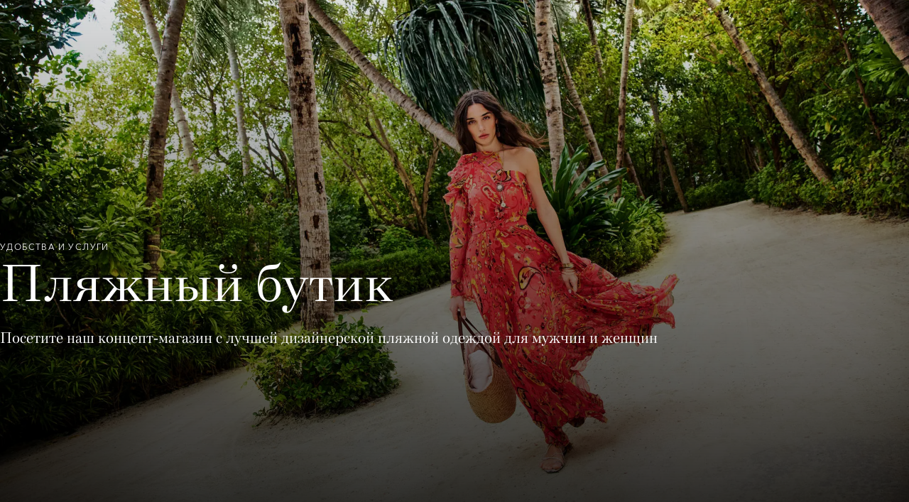

--- FILE ---
content_type: text/html; charset=utf-8
request_url: https://www.jumeirah.com/ru/article/facilities/maldives/beach-boutique
body_size: 127811
content:
<!DOCTYPE html><html lang="ru"><head><meta charSet="utf-8"/><link rel="shortcut icon" href="https://cdn.jumeirah.com/api/public/content/47df5ae6c459443092a2d0d9b1e1f5a7?v=d5a76522"/><title>Пляжный бутик | отель Jumeirah Maldives | Jumeirah</title><meta name="viewport" content="width=device-width, initial-scale=1.0, maximum-scale=1.0, user-scalable=no"/><meta name="description" content="Посетите наш концепт-магазин с лучшей дизайнерской пляжной одеждой для мужчин и женщин"/><meta name="keywords" content=""/><meta name="robots" content=""/><meta http-equiv="content-language" content="ru"/><link rel="canonical" href="https://www.jumeirah.com/en/article/facilities/maldives/beach-boutique"/><link rel="alternate" hrefLang="ar" href="https://www.jumeirah.com/ar/article/facilities/maldives/beach-boutique"/><link rel="alternate" hrefLang="x-default" href="https://www.jumeirah.com/en/article/facilities/maldives/beach-boutique"/><link rel="alternate" hrefLang="en" href="https://www.jumeirah.com/en/article/facilities/maldives/beach-boutique"/><link rel="alternate" hrefLang="de" href="https://www.jumeirah.com/de/article/facilities/maldives/beach-boutique"/><link rel="alternate" hrefLang="ru" href="https://www.jumeirah.com/ru/article/facilities/maldives/beach-boutique"/><link rel="alternate" hrefLang="zh" href="https://www.jumeirah.com/zh/article/facilities/maldives/beach-boutique"/><meta name="next-head-count" content="15"/><link rel="preload" href="/_next/static/css/e222961370b751d3.css" as="style"/><link rel="stylesheet" href="/_next/static/css/e222961370b751d3.css" data-n-g=""/><link rel="preload" href="/_next/static/css/a66260a0dfc2ff2e.css" as="style"/><link rel="stylesheet" href="/_next/static/css/a66260a0dfc2ff2e.css" data-n-p=""/><link rel="preload" href="/_next/static/css/0873b2428c7cf436.css" as="style"/><link rel="stylesheet" href="/_next/static/css/0873b2428c7cf436.css" data-n-p=""/><link rel="preload" href="/_next/static/css/8c64ee93a8783a22.css" as="style"/><link rel="stylesheet" href="/_next/static/css/8c64ee93a8783a22.css" data-n-p=""/><noscript data-n-css=""></noscript><script defer="" nomodule="" src="/_next/static/chunks/polyfills-42372ed130431b0a.js"></script><script src="/_next/static/chunks/webpack-75d198b50a230fb3.js" defer=""></script><script src="/_next/static/chunks/framework-58e9989d263192fe.js" defer=""></script><script src="/_next/static/chunks/main-2d165222f7d38749.js" defer=""></script><script src="/_next/static/chunks/pages/_app-2d0cf50e8888b1ee.js" defer=""></script><script src="/_next/static/chunks/545f34e4-77754248c6eba0e6.js" defer=""></script><script src="/_next/static/chunks/d0447323-329cb0edd4270716.js" defer=""></script><script src="/_next/static/chunks/0c428ae2-02f3653c51086901.js" defer=""></script><script src="/_next/static/chunks/78e521c3-782667778e76fa7d.js" defer=""></script><script src="/_next/static/chunks/1bfc9850-56bf8588e44a59cd.js" defer=""></script><script src="/_next/static/chunks/ae51ba48-6b489d0a74cdd77c.js" defer=""></script><script src="/_next/static/chunks/1a48c3c1-9a207b18fa4455ae.js" defer=""></script><script src="/_next/static/chunks/d7eeaac4-baae9db4ebb9c08d.js" defer=""></script><script src="/_next/static/chunks/2c796e83-a3441cd6890ad303.js" defer=""></script><script src="/_next/static/chunks/7f0c75c1-12dbbeab50f3403e.js" defer=""></script><script src="/_next/static/chunks/cb1608f2-3fe64a67caf65c04.js" defer=""></script><script src="/_next/static/chunks/6728d85a-566bf372ba82a7b1.js" defer=""></script><script src="/_next/static/chunks/a0008d22-d45f26edde80f48c.js" defer=""></script><script src="/_next/static/chunks/ea88be26-b31ca0c979711532.js" defer=""></script><script src="/_next/static/chunks/95b64a6e-6d150e5c86cc67dd.js" defer=""></script><script src="/_next/static/chunks/c31f1870-00d21ebed8d84c3a.js" defer=""></script><script src="/_next/static/chunks/31664189-33d67ebd2a660f90.js" defer=""></script><script src="/_next/static/chunks/17007de1-d5e45372994c3349.js" defer=""></script><script src="/_next/static/chunks/c0a33b72-eafe563cebb5a18b.js" defer=""></script><script src="/_next/static/chunks/d64684d8-a7cb73306302eb31.js" defer=""></script><script src="/_next/static/chunks/4b358913-e550c52c7a031045.js" defer=""></script><script src="/_next/static/chunks/5e2a4920-f0b9cd9a9209722d.js" defer=""></script><script src="/_next/static/chunks/7779ef99-07a8345dbabc2847.js" defer=""></script><script src="/_next/static/chunks/330-9a180ca625c3b18c.js" defer=""></script><script src="/_next/static/chunks/21-562bbe7865448f5d.js" defer=""></script><script src="/_next/static/chunks/218-45306d403f9495c3.js" defer=""></script><script src="/_next/static/chunks/pages/%5B%5B...path%5D%5D-91f7e475e4d1e951.js" defer=""></script><script src="/_next/static/1768562826813/_buildManifest.js" defer=""></script><script src="/_next/static/1768562826813/_ssgManifest.js" defer=""></script><style id="__jsx-29a80fbb4633d049">df-messenger.jsx-29a80fbb4633d049{--df-messenger-button-titlebar-color:#9f9258;--df-messenger-chat-background-color:#e2e2e2;--df-messenger-user-message:#f4f29d;--df-messenger-send-icon:#c5a61d}</style>
<script>(window.BOOMR_mq=window.BOOMR_mq||[]).push(["addVar",{"rua.upush":"false","rua.cpush":"false","rua.upre":"false","rua.cpre":"false","rua.uprl":"false","rua.cprl":"false","rua.cprf":"false","rua.trans":"SJ-a06e1f2e-35d6-4924-afa1-933ff122c539","rua.cook":"false","rua.ims":"false","rua.ufprl":"false","rua.cfprl":"false","rua.isuxp":"false","rua.texp":"norulematch","rua.ceh":"false","rua.ueh":"false","rua.ieh.st":"0"}]);</script>
                              <script>!function(e){var n="https://s.go-mpulse.net/boomerang/";if("False"=="True")e.BOOMR_config=e.BOOMR_config||{},e.BOOMR_config.PageParams=e.BOOMR_config.PageParams||{},e.BOOMR_config.PageParams.pci=!0,n="https://s2.go-mpulse.net/boomerang/";if(window.BOOMR_API_key="HNHQ2-3S8S4-AT4WB-V2SXU-YRK89",function(){function e(){if(!r){var e=document.createElement("script");e.id="boomr-scr-as",e.src=window.BOOMR.url,e.async=!0,o.appendChild(e),r=!0}}function t(e){r=!0;var n,t,a,i,d=document,O=window;if(window.BOOMR.snippetMethod=e?"if":"i",t=function(e,n){var t=d.createElement("script");t.id=n||"boomr-if-as",t.src=window.BOOMR.url,BOOMR_lstart=(new Date).getTime(),e=e||d.body,e.appendChild(t)},!window.addEventListener&&window.attachEvent&&navigator.userAgent.match(/MSIE [67]\./))return window.BOOMR.snippetMethod="s",void t(o,"boomr-async");a=document.createElement("IFRAME"),a.src="about:blank",a.title="",a.role="presentation",a.loading="eager",i=(a.frameElement||a).style,i.width=0,i.height=0,i.border=0,i.display="none",o.appendChild(a);try{O=a.contentWindow,d=O.document.open()}catch(_){n=document.domain,a.src="javascript:var d=document.open();d.domain='"+n+"';void 0;",O=a.contentWindow,d=O.document.open()}if(n)d._boomrl=function(){this.domain=n,t()},d.write("<bo"+"dy onload='document._boomrl();'>");else if(O._boomrl=function(){t()},O.addEventListener)O.addEventListener("load",O._boomrl,!1);else if(O.attachEvent)O.attachEvent("onload",O._boomrl);d.close()}function a(e){window.BOOMR_onload=e&&e.timeStamp||(new Date).getTime()}if(!window.BOOMR||!window.BOOMR.version&&!window.BOOMR.snippetExecuted){window.BOOMR=window.BOOMR||{},window.BOOMR.snippetStart=(new Date).getTime(),window.BOOMR.snippetExecuted=!0,window.BOOMR.snippetVersion=14,window.BOOMR.url=n+"HNHQ2-3S8S4-AT4WB-V2SXU-YRK89";var i=document.currentScript||document.getElementsByTagName("script")[0],o=i.parentNode,r=!1,d=document.createElement("link");if(d.relList&&"function"==typeof d.relList.supports&&d.relList.supports("preload")&&"as"in d)window.BOOMR.snippetMethod="p",d.href=window.BOOMR.url,d.rel="preload",d.as="script",d.addEventListener("load",e),d.addEventListener("error",function(){t(!0)}),setTimeout(function(){if(!r)t(!0)},3e3),BOOMR_lstart=(new Date).getTime(),o.appendChild(d);else t(!1);if(window.addEventListener)window.addEventListener("load",a,!1);else if(window.attachEvent)window.attachEvent("onload",a)}}(),"".length>0)if(e&&"performance"in e&&e.performance&&"function"==typeof e.performance.setResourceTimingBufferSize)e.performance.setResourceTimingBufferSize();!function(){if(BOOMR=e.BOOMR||{},BOOMR.plugins=BOOMR.plugins||{},!BOOMR.plugins.AK){var n="false"=="true"?1:0,t="",a="ck63r6qxbqaaw2lmd6tq-f-28e6e198e-clientnsv4-s.akamaihd.net",i="false"=="true"?2:1,o={"ak.v":"39","ak.cp":"268163","ak.ai":parseInt("165976",10),"ak.ol":"0","ak.cr":10,"ak.ipv":4,"ak.proto":"h2","ak.rid":"c0a81b5e","ak.r":44093,"ak.a2":n,"ak.m":"dsca","ak.n":"essl","ak.bpcip":"18.189.184.0","ak.cport":46328,"ak.gh":"23.33.28.144","ak.quicv":"","ak.tlsv":"tls1.3","ak.0rtt":"","ak.0rtt.ed":"","ak.csrc":"-","ak.acc":"","ak.t":"1768693671","ak.ak":"hOBiQwZUYzCg5VSAfCLimQ==agSsVVKpvX7pBFOrAU3NPKjWQaoR/[base64]/UgSiN3eyMfUr9SIPGuSvJnUdbnOgWUc251Z7TeazgTOrjZkop/Yr6Co1logKomJDdYjJ4V4bk93mIRUMBWaUT+GLmN2M7Edt4Nmrob/JvEJXViQRax3+Z2aJIJBvjGlH8zJm2gYcOgQbptYmYbRfBOWCqfiHfoA=","ak.pv":"210","ak.dpoabenc":"","ak.tf":i};if(""!==t)o["ak.ruds"]=t;var r={i:!1,av:function(n){var t="http.initiator";if(n&&(!n[t]||"spa_hard"===n[t]))o["ak.feo"]=void 0!==e.aFeoApplied?1:0,BOOMR.addVar(o)},rv:function(){var e=["ak.bpcip","ak.cport","ak.cr","ak.csrc","ak.gh","ak.ipv","ak.m","ak.n","ak.ol","ak.proto","ak.quicv","ak.tlsv","ak.0rtt","ak.0rtt.ed","ak.r","ak.acc","ak.t","ak.tf"];BOOMR.removeVar(e)}};BOOMR.plugins.AK={akVars:o,akDNSPreFetchDomain:a,init:function(){if(!r.i){var e=BOOMR.subscribe;e("before_beacon",r.av,null,null),e("onbeacon",r.rv,null,null),r.i=!0}return this},is_complete:function(){return!0}}}}()}(window);</script></head><body><div id="__next"><byoc-registration components="[]" datasources="[]"></byoc-registration><div id="root" class="jsx-29a80fbb4633d049"><div class="jsx-29a80fbb4633d049  container-fluid  desktop-device false page-class-missing      "><div class="jsx-29a80fbb4633d049 
                    
                    
                  "><!--$--><div class="HeaderSection w-100 p-0 index-4 "></div><!--/$--></div><div class="jsx-29a80fbb4633d049 
                    
                    
                  "><!--$--><div id="HeroBannerWithVideo"><section class="full-bleed-component article-image-wrapper" id="ArticleHeroArea"><div class="linear-gradient-container1"></div><div class="hero-background-video-area "><div><div class="video-background " style="background:linear-gradient(0deg, rgba(0, 0, 0, 0.80) 0%, rgba(0, 0, 0, 0.00) 115.78%), url(&quot;https://cdn.jumeirah.com/api/public/content/2e777e3b59c04b42848ebf02e8edfe34?v=1b7f52e7&quot;) lightgray 50% / cover no-repeat"></div></div><div class=""></div><div class="hero-content "></div><div class="hero-background-video-text "><div class="article-content hero-content only-desktop"><div class="hero-section-title-container "><div class="desc-before-title">Удобства и услуги</div><h2 class="collection-page-header">Пляжный бутик</h2><p>Посетите наш концепт-магазин с лучшей дизайнерской пляжной одеждой для мужчин и женщин</p><div class="wrapper-block"><div class="icon-container"><div><div class="icon-wrapper icons"></div></div></div></div><div></div><div></div><div></div></div></div></div></div><div class="article-content hero-content only-mobile"><div class="hero-section-title-container "><div class="desc-before-title">Удобства и услуги</div><h2 class="collection-page-header">Пляжный бутик</h2><p>Посетите наш концепт-магазин с лучшей дизайнерской пляжной одеждой для мужчин и женщин</p><div class="wrapper-block"><div class="icon-container"><div><div class="icon-wrapper icons"></div></div></div></div><div></div><div></div><div></div></div></div></section></div><div id="hero-banner-image" style="display:none">https://cdn.jumeirah.com/api/public/content/2e777e3b59c04b42848ebf02e8edfe34</div><!--/$--><!--$--><div class="row full-width-component article-details-wrapper"><div class="col-12 col-sm-12 col-md-4 col-lg-4 article-details-right"><h2></h2><a href="/ru/article/facilities/maldives/cinematic-experiences"><section class="tertiary-promo-carousel-wrapper-molecules"><div class="tertiary-promo-carousel-card-wrapper sc-carousel"><div class="tertiary-promo-carousel-card"><div class="tertiary-promo-carousel-image"><img src="" alt="Jumeirah Maldives Private beach cinema"/></div><div class="title-wrap"><div class="card-sub-title">Удобства и услуги</div><div class="card-title">Как в кино</div></div></div></div></section></a><a href="/ru/article/facilities/maldives/under-the-maldivian-sun"><section class="tertiary-promo-carousel-wrapper-molecules"><div class="tertiary-promo-carousel-card-wrapper sc-carousel"><div class="tertiary-promo-carousel-card"><div class="tertiary-promo-carousel-image"><img src="" alt=""/></div><div class="title-wrap"><div class="card-sub-title">Удобства и услуги</div><div class="card-title">Под ласковым солнцем Мальдив</div></div></div></div></section></a></div><div class="col-12 col-sm-12 col-md-7 col-lg-7 article-wrapper"><div class="article-details-left "><div class="richtext-container tnc"><p>Наш пляжный бутик — это возвышающая роскошь для самых взыскательных путешественников, которые ценят уединение вдали от всего. Вы сможете оценить широкий ассортимент уникальной и экологичной мужской, женской и детской одежды для отдыха, аксессуаров и украшений со всего мира, а также предметов мальдивского народного промысла.</p></div><div class="linear-white-gradient"></div><div class="article-carousel-container"><div class="article-carousel-title"></div><div class="article-carousel"><div class="slick-slider center slick-initialized" dir="ltr"><div class="slick-arrow slick-prev"><img src="/_next/static/media/white.a7f33ac0.png" alt="left arrow"/></div><div class="slick-list" style="padding:0px -1px"><div class="slick-track" style="width:600%;left:-300%"><div data-index="-2" tabindex="-1" class="slick-slide slick-cloned" aria-hidden="true" style="width:16.666666666666668%"><div><div class="activity-card-wrapper" tabindex="-1" style="width:100%;display:inline-block"><div class="activity-card"><div class="activity-image"><img class="activity-image-carousel" src="https://cdn.jumeirah.com/api/public/content/be43309a0d364bad994cce9246275388?v=55629a10" alt=""/></div></div></div></div></div><div data-index="-1" tabindex="-1" class="slick-slide slick-center slick-cloned" aria-hidden="true" style="width:16.666666666666668%"><div><div class="activity-card-wrapper" tabindex="-1" style="width:100%;display:inline-block"><div class="activity-card"><div class="activity-image"><img class="activity-image-carousel" src="https://cdn.jumeirah.com/api/public/content/2e777e3b59c04b42848ebf02e8edfe34?v=1b7f52e7" alt=""/></div></div></div></div></div><div data-index="0" class="slick-slide" tabindex="-1" aria-hidden="true" style="outline:none;width:16.666666666666668%"><div><div class="activity-card-wrapper" tabindex="-1" style="width:100%;display:inline-block"><div class="activity-card"><div class="activity-image"><img class="activity-image-carousel" src="https://cdn.jumeirah.com/api/public/content/be43309a0d364bad994cce9246275388?v=55629a10" alt=""/></div></div></div></div></div><div data-index="1" class="slick-slide slick-active slick-center slick-current" tabindex="-1" aria-hidden="false" style="outline:none;width:16.666666666666668%"><div><div class="activity-card-wrapper" tabindex="-1" style="width:100%;display:inline-block"><div class="activity-card"><div class="activity-image"><img class="activity-image-carousel" src="https://cdn.jumeirah.com/api/public/content/2e777e3b59c04b42848ebf02e8edfe34?v=1b7f52e7" alt=""/></div></div></div></div></div><div data-index="2" tabindex="-1" class="slick-slide slick-cloned" aria-hidden="true" style="width:16.666666666666668%"><div><div class="activity-card-wrapper" tabindex="-1" style="width:100%;display:inline-block"><div class="activity-card"><div class="activity-image"><img class="activity-image-carousel" src="https://cdn.jumeirah.com/api/public/content/be43309a0d364bad994cce9246275388?v=55629a10" alt=""/></div></div></div></div></div><div data-index="3" tabindex="-1" class="slick-slide slick-center slick-cloned" aria-hidden="true" style="width:16.666666666666668%"><div><div class="activity-card-wrapper" tabindex="-1" style="width:100%;display:inline-block"><div class="activity-card"><div class="activity-image"><img class="activity-image-carousel" src="https://cdn.jumeirah.com/api/public/content/2e777e3b59c04b42848ebf02e8edfe34?v=1b7f52e7" alt=""/></div></div></div></div></div></div></div><div class="slick-arrow slick-next"><img src="/_next/static/media/white.a7f33ac0.png" alt="left arrow"/></div></div></div></div><div></div></div></div></div><!--/$--><!--$--><!--/$--></div><div class="jsx-29a80fbb4633d049 
                    
                    
                  "><!--$--><!--/$--></div><div class="jsx-29a80fbb4633d049 
                    
                    
                  "></div><div class="jsx-29a80fbb4633d049 
                    
                    
                  "><!--$--><!--/$--></div></div></div></div><script id="__NEXT_DATA__" type="application/json">{"props":{"pageProps":{"site":{"name":"Jumeirah","language":"en","hostName":"*"},"locale":"ru","layoutData":{"sitecore":{"context":{"pageEditing":false,"site":{"name":"Jumeirah"},"pageState":"normal","editMode":"chromes","language":"ru","itemPath":"/article/facilities/maldives/beach-boutique","CDNSettings":{"isCDNEnabled":false,"cdnUrl":""},"ImageFallback":{"isImageFallbackEnabled":false},"ItemFallback":{"isFallbackItem":false},"Languages":{"languages":"en,ar,de,ru,zh"},"dictionaryData":{"CustomerAlreadyExist":"Клиент уже зарегистрирован","CustomerAlreadyExistByAgency":"Клиент уже зарегистрирован через Агентство Недвижимости ","LastName":"ФАМИЛИЯ","MobileNumberPH":"Контактный Номер Телефона","Mobile Number":"Контактный Номер Телефона","PhoneNumber":"НОМЕР ТЕЛЕФОНА","PurposeofInterest":"Укажите цель покупки (обязательно)","Bedroomtypeselectmsg":"Please select room type","ErrorMessageDuplicate":"клиент уже зарегистрирован.","ContactFormValidBrokerEmail":"Пожалуйста укажете электронный адрес брокера","BrokerAgencyIsRequired":"Пожалуйста укажите брокерское агенство","BrokerEmail":"электронная почта брокера","SelectBrokerAgency":"Брокерская компания","DepositPaid":"Deposit Paid","due day of the event":"due day of the event","deposit to secure booking":"deposit to secure booking","Remaining amount of":"Remaining amount of","Amount due now":"Amount due now","Ticket Type":"Ticket Type","Apply":"Apply","NumberofItems":"x","12-December":"12 December","11-November":"11 November","10-October":"10 October","09-September":"09 September","08-August":"08 August","07-July":"07 July","06-June":"06 June","05-May":"05 May","04-April":"04 April","03-March":"03 March","02-Febuary":"02 February","01-January":"01 January","Payment authentication order status session is invalidated error.":"Payment authentication order status session is invalidated error.","AinDubaiConsentCheckBoxCaption":"\u003cdiv class=\"consent-text\"\u003e\r\n\u003cp\u003eI would like to receive exclusive offers from Ain Dubai and our partners. You can withdraw your consent at any time by following the unsubscribe instructions in any marketing communications received. Further detail, including how we tailor our marketing communications, can be found in Ain Dubai's \u003ca href=\"/privacy-policy\" target=\"_blank\"\u003ePrivacy Policy\u003c/a\u003e. \r\n \u003c/p\u003e\u003cp\u003e\r\nBy joining, I agree to Ain Dubai's Terms and Conditions and confirm that I'm at least 18 years of age. \r\n\u003c/p\u003e\r\n\u003c/div\u003e","SomethingwentwrongOrderProcessing":"Something went wrong. Order processing failed, please check email for details.","PaymentSuccessfulTicketGenerationError":"Payment was successful but ticket generation error, please check email for details.","Total":"Total","Profile":"Profile","SuccessfulProfileUpdated":"Profile updated succesfully","OldPassword":"Old Password","SetPassword":"Set Password","BuyMoreTickets":"Buy More Tickets","Pleaseacceptterms":"Please accept terms and conditions","Pleaseacceptprivacyterms":"Please accept terms and conditions","Select an experience":"Select an experience","Extras":"Extras","Bookedon":"Booked on","Transactionref":"Transaction ref","Enjoyyourflight":"Enjoy your flight!","Yourpurchasesuccessful":"Your purchase has been successful and your tickets will be emailed to","Transaction ref":"Transaction ref.","Bookingref":"Booking ref","THANKYOU":"THANK YOU!","ConfirmationContactdetails":"Confirmation Contact details","Bookedfor":"Booked for","CONTINUEBROWSING":"CONTINUE BROWSING","Downloadticket":"Download ticket","Somethingentwrong":"Something went wrong.","CONTINUECHECKOUT":"CONTINUE CHECKOUT","BACK":"BACK","Pay":"Pay","TermsAndConditions":"Terms \u0026 Conditions","TCLINK":"/terms-and-conditions","GRANDTOTAL":"GRAND TOTAL\r\n","PAYMENT":"PAYMENT","AED":"AED","Packageoptions":"Package options","DISCOUNT":"DISCOUNT","ADDEXTRAS":"ADD EXTRAS","SelectTicket":"Select Ticket\r\n","SKIP":"SKIP","Continueasguest":"Continue as guest","UPGRADE":"UPGRADE","EnterPromoCode":"Enter Promo Code\r\n","SorryNodatesavailable":"Dates will be available soon","Proceed":"Proceed","ModifySelection":"Modify Selection","Proceedtopay":"Proceed to pay","Checkout":"Checkout","ModifyTicket":"Modify Ticket","LoginWithCaption":"Login with","PasswordComplexityTips":"Minimum 9 characters with at least 1 upper, 1 lowercase letter and 1 number","EmailDoesNotExistError":"Email address does not exist. ","SelectBedroomTypes":"Количество спален*","Tellusmore":"Расскажите о себе подробнее","Contactdetails":"Контактная информация","ContactFormValidEmail":"Введите вашу электронную почту","Submit":"Отправить","PREVIOUS":"ВЕРНУТЬСЯ","TermsConditionValidation":"Поставьте галочку, если вы согласны продолжить","TimeToBuyIsRequired":"Time to buy is required","CountryOfResidenceIsRequired":"Country of residence is required","ErrorPhoneNumber":"Введите ваш номер мобильного телефона","SubscribeValidLastName":"Введите вашу фамилию","SubscribeValidFirstName":"Введите ваше имя","SubscribeValidEmail":"Введите вашу электронную почту","ErrorLastName":"Введите вашу фамилию","ErrorFirstName":"Введите ваше имя","BrokerPhoneNumber":"Номер телефона","Email":"Электронная почта","FirstName":"ИМЯ","AssistedbyaBroker":"Вам помогает брокер?*","No":"НЕТ","Yes":"ДА","Continue":"Продолжайте","CountryofResidence":"Страна проживания*","PasswordStrength":"Minimum password requirements do not match.","PasswordResetLength":"The {0} must be at least {2} characters long.","ResetPasswordLink":"A reset password link has been sent to your email","ResetConfirmTitle":"Password successfully reset","ResetConfirmDetails":"Password has been reset successfully.","PasswordSentTitle":"Password Sent Confirmation","NewPasswordSent":"The new password will be sent to your e-mail.","ForgtoPasswordTitle":"Forgot Password Confirmation","ForgotPasswordEmailNotConfigured":"The Forgot Password E-mail has not been configured","ForgotPasswordCaption":"Forgot password","UserAlreadyExistsError":"A user with specified e-mail address already exists","UserDoesNotExistError":"Username or password does not exist. ","LoginCaption":"Login","Login":"ВОЙТИ","ResetPasswordCaption":"Reset password","DontHaveAccount":"Don’t have an account?","Required":"Please enter a value for {0}","Register":"Register","PasswordCaption":"Password","MinimumPasswordLength":"Please enter a password with at lease {1} characters","LastNameCaption":"Last Name","InvalidEmailAddress":"Please enter a valid email address","ForgotPassword":"Forgot password?","FirstNameCaption":"First name* (as per passport)","ExistingUser":"Existing user? Login","EmailCaption":"Email Address","ConfirmPasswordMismatch":"Your password confirmation does not match. Please enter a new password.","ConfirmPasswordCaption":"Confirm password","VF-Failure-Message":"Some error Occured!","VF-Already-Exists-Message":"Vote Already exists from the mentioned Email Address","ForgotPasswordConfirmation":"Forgot Password Confirmation","VF-TermsAndConditions":"\u003cp\u003e\r\nTerms \u0026 Conditions:\r\n\u003c/p\u003e\r\n\u003cul\u003e\r\n\u003cli\u003e\r\nThis promotion is valid from 25th March to 17th April, 2021\r\n\u003c/li\u003e\r\n\u003cli\u003e\r\nAll entries will enter a randomiser and one winner will be announced on the 18th of April, 2021 \r\n\u003c/li\u003e\r\n\u003cli\u003e\r\nThe winner will receive a family staycation including breakfast (2 adults \u0026 2 children below 6 years) at La Ville Hotel \u0026 Suites, City Walk\r\n\u003c/li\u003e\r\n\u003cli\u003e\r\nOther Terms \u0026 Conditions relating to the staycation apply.\r\n\u003c/li\u003e\r\n\u003c/ul\u003e","ForgotPasswordEmailSent":"A link has been sent to your registered Email ID\r\n            \u003cspan class=\"email\"\u003e{0}\u003c/span\u003e. Please use the link\r\n            to reset your password.","VF-MobileNumber-Validation-Message":"Mobile Number Field Required","VF-MobileNumber-Required-Message":"Mobile Number Field Required","VF-FullName-Required-Message":"Full Name Field Required","VF-FullName-Validation-Message":"Full Name Field Required","VF-Email-Required-Message":"Email Field Required","VF-Email-Validation-Message":"Email Field Invalid","VF-Gender":"Gender","VF-Share":"Share","VF-Votes":"Votes","VF-Vote":"Vote","VF-Thankyou-Message":"Thank you for participating.","VF-LBL-Terms":"I've read and accept the terms \u0026 conditions *","VF-PH-MobileNumber":"Mobile Number","VF-PH-Email":"Email Address","VF-Nationality":"Nationality","VF-LBL-Female":"Female","VF-LBL-Male":"Male","VF-PH-FullName":"Full Name","VF-Copy":"Copy","PaymentNotSuccessful":"Something went wrong. Payment not successful, please check your email.","ExpiredCard":"Expired card error. The credit card is being used has expired.","IncorrectPIN":"Incorrect PIN error. The card PIN entered is invalid.","InsufficientFunds":"Insufficient funds error. There aren't enough funds in the associated bank account to complete this payment.","InvalidAccountNumber":"Invalid account number error. The entered card number is invalid.","StolenCard":"Card reported stolen error. The issuing bank has mark this card stolen. The gateway fraud filter has triggered.","LostCard":"Card reported lost error. The issuing bank has mark this card lost.","DoNotHonor":"Do not honor error. The issuing bank's fraud filter has been triggered.","AinDubai":"Ain Dubai","continuecheckout":"Continue Checkout","CountryOfResidence":"Country of residence","inclusiveofVAT":"inclusive of VAT","discountapplied":"15% discount applied","INCLUSIVEOFTAXES":"(INCLUSIVE OF TAXES)","InclusiveOfAEDVat":"Inclusive of AED","VAT":"VAT","ToUpgrade":"to Upgrade","Add":"СЛОЖИТЬ","Dateofvisit":"Date of visit","Selecttime":"Select time","PackageInclusiveTaxes":"INCLUSIVE OF TAXES","SelectDateTime":"Select Date \u0026 Time","PropertyLocation":"Property location","SelectProjectType":"Project","SelectPropertyType":"Property type","BuyTickets":"Buy Tickets","BuyNow":"Buy Now","WhatsIncluded":"What to expect","onwards":"onwards","From":"ИЗ","ViewDetails":"View Details","shopthelook":"Shop The Look","morelooks":"More Looks","RegistrationFormTitleKey":"Meet Our Sales Team Virtually","Next":"СЛЕДУЮЩИЙ","Previous":"Previous","Datesandtimingsaresubjecttochange":"*Dates and timings are subject to change without prior noice.","AddToCalendar":"Add To Calendar","searchbytime":"search by time","Date":"Choose a date to visit","Activity":"Activity","To":"To","ProjectTypeIsRequired":"Please select type of project","PreferredDateIsRequired":"Preferred date is required","PreferredDate":"Preferred date","PreferredTime":"Preferred time","PreferredTimeIsRequired":"Preferred time is required","apartmentsubjectavailability":"*Apartments are subject to availability","RoomTypePlaceholder":"Room types","Online Booking Discount Applied":"Online booking discount applied","The Promo Code Already Applied":"The promo code already applied","Please Enter Promo Code":"Please enter a promo code","Applied Discount Of":"Applied discount of","The Addition Of New Code Will Replace Current One":"The addition of a new code will replace the current one applied","Your Promo Code Successfully Applied":"Your promo code has been successfully applied","Please Enter Valid Promo Code":"Please enter a valid promo code","Insufficient Input":"Insufficient input","Apply Discount Promo Code":"Enter Promo Code here","Add Promo Code":"Add Promo Code","Choose Date":"Choose date","Try Picking A Different Date":"Try picking a different date","Something Went Wrong":"Что-то пошло не так","Tickets Might Be Already Booked":"Tickets might be already booked","More Tickets Selected Than Available":"More tickets selected than available","Sorry No Tickets Found":"Sorry, no tickets found","Your transaction error":"Your transaction might be completed or your session has expired, Please try again.","Your payment is being processed":"Please wait, your payment is being processed","RequestCallback":"Request a Callback","SeeBrochure":"See Brochure","Booking Calendar Message":"Your booking needs to be placed at least with two days of the desired date. For a shorter notice booking, please call: +971 04 5905 599","Book online advance message":"Book 2 weeks in advance \u0026 receive a 10% discount","Venue Hours":"VENUE HOURS","Venue Type":"VENUE TYPE","Features":"FEATURES","Awards":"AWARDS","Other Venues":"Other venues","Select Your Venue":"Select Your Venue:","All Venues":"ALL VENUES","Please choose another day or package":"Please choose another day or package","no time slots available":"No time slots available","Book online 3 weeks in advance":"Book online 3 weeks in advance \u0026 receive a 10% discount","SubjectError":"Please enter the subject","Sorry Time Slot Not Available":"We’re sorry, your time slot is no longer available, please choose a new time from the venue calendar.","Deposit Paid":"Deposit paid","Close":"Закрыть","See Availability":"See availability","Would you like any add-ons":"Customize your birthday","Terms and condition":"Terms and condition","Your booking slot is only reserved once you pay deposit online":"Your booking slot is only reserved once you pay deposit online","Book online and get a discount":"Bookings made with DXB Venues will only be confirmed upon receipt of a 50% deposit.","What are the desired party days":"What are the desired party days?","Your selection":"Your selection","Print Text":"Print confirmation","Booked for":"Booked for","Confirmation Contact details":"Contact details","Confirmation Personal Details":"Personal details","Booked on":"Booked on","Booking ref":"Booking ref.","Subtotal":"Subtotal","inclusive of":"inclusive of","Applied Discount":"Applied discount of","Price Unit":"AED","Your order summary":"Your order summary","CONFIRMCONTINUE":"CONFIRM \u0026 CONTINUE","BACK TO BOOKING":"BACK TO BOOKING","Scroll":"SCROLL","Rotunda.Today":"Today","Rotunda.Showtime":"Showtimes","Rotunda.Next":"Next","Rotunda.Calendar":"Calendar","Rotunda.UpcomingShows":"Upcoming Shows","Rotunda.NoUpcomingShows":"No upcoming shows were found.","Rotunda.Previous":"Previous","Rotunda.NowShowing":"Now Showing","dinnerandshow":"Seats \u0026 dinner packages","seatanddrink":"Seats \u0026 drinks packages","standingtitle":"General Admission (Standing)","seatingtitle":"Seats (Silver, Gold, Platinum \u0026 VIP)","SuccessfulPromo":"Your Promo Code has been successfully applied.","Error Please Try Again":"An error occurred, please try again.","Update":"Update","Applied Promo Success Message":"The addition of a new code will replace the current one applied.","Error Promo Code Required":"Please enter a promo code","Error Promo Code Length":"The Promo Code entered, exceeds 15 characters","Error Invalid Promo Code":"Please enter a valid promo code","RegistrationFormDescriptionKey":"Finding your next home is just a click away","RegistrationFormTitle":"Register Interest Form","ErrorProperty":"Please enter valid property","articles":"Articles","SoldOut":"Tickets might be already booked or you have crossed available quantity. Please try different number of quantity or different date.","MoreTicketSelectedTthenAvailable":"You have selected more number of tickets then available. Please try again.","InvalidRegisteredUser":"We do not recognize this as a registered email address.","SaveSuccesspreference":"User Preference Saved Successsfully","InvalidIsLikeValue":"Please provide valid value","InvalidUserId":"Please provide valid user","InvalidPlanTitle":"Please provide valid plan title","VerificationPinSent":"Verification code sent successfully","SuccessResetPasswordPinValidation":"Reset pin verified successfully","InvalidPlanDayDetailsId":"Please provide valid plan day details id","InvalidSuggestedPlan":"Please provide valid plan","PlanStartDateShouldGreaterToToday":"Plan Start date should be greater or today date","VerificationTokenExpire":"Verification token expired","SendTokenError":"unable to send  verification code.","InvalidNumberOfDays":"Please provide valid no of days","InvalidVerificationCode":"Please enter a valid pin","VerifiedAccount":"Invalid try. user already verified","InvalidPlanStartDate":"Please provide  plan start date","InvalidPlan":"Please provide  plan title","InvalidPlanEndDate":"Please provide  plan end date","InvalidUser":"User not found.Please check your email","InvalidCategoryId":"Invalid category id","InvalidTenants":"Invalid tenants","InvalidDestinationId":"Invalid destination id","more":"more.","YouAreAllowed":"You are allowed to have","TicketLeft":"available to book","Only":"Only","ErrorMessage":"Sorry, something went wrong. Please try again later.","SubmissionMessage":"Thank you for your message. It has been sent.","SubmissionMessagesar":"Thank you! Your request has been submitted. You will receive an email confirmation shortly, providing details around your request.","submissionmessagecontactus":"Thank you! Your request has been submitted. ","Invalidcredential":"The user name or password is incorrect.","PasswordMissmatch":"Confirm password Not Matched","UserNotVerifyed":"Your email is not verified yet.","EmailFormat":"Please enter a valid email address.","InvalidRegisterUser":"We do not recognize your credentials, kindly register to sign in.","InvalidCredentials":"Invalid login credentials. Try again or click forgot password to reset it.","ConfirmPassword":"Invalid confirm password","InvalidDayTitle":"Please provide  valid day title","InfoSaved":"Information saved successfully","InvalidQuestion":"Please provide valid question","InvalidWhatsOnId":"Invalid What's On","InvalidExperience":"Please enter a valid experience","InvalidData":"Please provide valid input data.","PasswordLength":"Password should be minimum of 6 characters.","InvalidDestination":"Please provide  valid destination","ErrorInSave":"Error in save userinformation","AlreadySignuped":"This email address is already registered. Please login with your registered credentials.","InvalidDeviceId":"Please provide  valid deviceid.","InvalidPlanDay":"Please provide  valid plan day","InvalidPlanId":"Please provide  plan id","Phone":"Please enter a valid mobile number.","InvalidInput":"Please provide valid input.","Password":"ПАРОЛЬ","Invalidpreference":"Please provide  valid preference.","InvalidTemplateId":"Invalid Template Id","InvalidAnswer":"Please provide valid answer","InvalidDeviceOS":"Please enter a valid device os","InvalidEvents":"Please provide  valid event","InvalidSocialUser":"Invalid social user. Please try again","ItemNotFound":"Item not found.","Invalidpreferencevalue":"Please provide  valid preference value","SignupFailed":"Error in sign up.Please try again","InvalidPlanDayId":"Please provide  plan day id","Mobile":"Invalid Mobile.","PlanEndDateShouldGreaterToStart":"Plan end date should be grater to start date","InvalidSocialProvider":"Please provide valid social provider","InvalidTenantId":"Invalid tenant Id ","InvalidLifeStyleTipsId":"Invalid Life style tips id","InvalidTenantPath":"Invalid Tenant Path.","InvalidServiceInput":"Invalid destination services.","InvalidSubcategory":"Invalid Sub category.","InvalidResetPasswordRequest":"Invalid reset password request. Please verify your account","ErrorInApplication":"Unable to process your request. Please try again","ContactFormValidName":"Please enter your name","ContactFormValidFirstName":"Please enter your name","ContactFormValidLastName":"Please enter your last name","RecaptchaErrorMessage":"Captcha is required field","Name":"ИМЯ","ContactFormValidSubject":"Please enter subject","ContactFormValidMobileNumber":"Please enter a valid mobile number","GoogleCaptchaSiteKey":"6Ldw62wUAAAAAGq0LUxaJBwnQhmxuXiUxzrss0xY","GoogleCaptchaSitePrivateKey":"6Ldw62wUAAAAAFluveyL8dEvhZ-gFR3a-rOoGRpt","mobile-min":"6","ContactFormValidMessage":"Please enter message","Subject":"Subject","mobile-max":"14","Message":"СООБЩЕНИЕ","ContactUs":"СВЯЖИТЕСЬ С НАМИ","Valet Parking":"Valet Parking","Atm":"Atm","Restrooms":"Restrooms","Taxi":"Taxi","Parking":"Parking","Prayer Room":"Prayer Room","All":"ВСЕ","Find Button":"Find","Enter Outlet Name":"Enter Outlet Name","for":"for","Transaction ref no":"Transaction ref.","Booking ref no":"Booking ref.","Howmanytickets":"How many tickets?","Save":"Save","Add ons":"Add ons","Ticketselection":"Tickets","Personaldetails":"Personal details","Confirmation":"Confirmation","Payment":"Personal \u0026 Payment Details","explore":"Explore","ThingsToDoViewAll":"View All","Terms":"See restrictions","Termsandconditions":"Terms and conditions","Trypickingadifferentdate":"Try picking a different date","Sorrynoticketsfound":"Sorry, no tickets found","More Text":"More","Calltoaction":"Download Map","Pick a date":"Click to choose date","Time":"Time","Dateandtime":"Date and time","Choosethetypeofticket":"Choose the type of ticket","ChangeTicket":"Change ticket","back":"Back","WhatsOn":"What's On","ShareOn":"Share on","Demo":"Demo","StayUpdated":"Stay updated","EmailAlreadyExists":"The email address already exists.","SystemError":"Something went wrong, please try again later.","SubscribeFormHeading":"Stay Updated","SubscribeError":"Something went wrong, please try again later.","SubscribeAllFieldRequired":"Please fill all required field.","SubscribeAlready":"You have subscribed news subscription.","SubscribedSuccessfully":"Thank you, your sign-up request was successful.","Agent-Selected Highlight will be Deleted":"*Inclusive of ","Agent-Room Type Highlights":"*Inclusive of ","Agent-Participating Hotels":"*Inclusive of ","Agent-Update Featured Highlight":"*Exclusive of ","Agent-Tactical Promocode":"*Inclusive of ","Agent-Tactical Booking Start Date":"*Inclusive of ","Agent-Tactical Booking End Date":"*Inclusive of ","Agent-Enter Highlights":"*Inclusive of ","Agent-Room Type Highlights Updated":"*Inclusive of ","Agent-Room Type Highlights Deleted":"*Inclusive of ","Agent-Room Type Highlights Configured":"*Inclusive of ","Agent-Featured Highlights":"*Inclusive of ","Agent-Featured Highlights Updated":"*Inclusive of ","Agent-Featured Highlights Configured":"*Inclusive of ","Agent-Featured Highlights Deleted":"*Inclusive of ","Agent-Description":"*Inclusive of ","Agent-Assigned Agencies":"*Exclusive of ","Complimentary Meal":"Complimentary Meal","Supplementary-cost":"Supplementary Cost","Offers-ViewDetails":"VIEW DETAILS","Offers-ShowMore":"Show more","More-Experiences-Text":"more experiences","Booking-Room-Unavailability":"This room is unavailable for your selected dates.","FreedomPay-Preparingyourpaymentoptions":"Подготовка вариантов оплаты","FreedomPay-RetryPaymentDesc":"Проверьте свои данные и повторите попытку.","Form-SelectanOption":"Выберите вариант","Booking-unforgettablestayawaits":"Незабываемый отдых ждет ","Contactus-Children":"Дети","EnquiryForm-EmailValidation":"Введите действительный адрес электронной почты","FreedomPay-Code":"Код","Book-Backtoyourreservations":"Ваши бронирования","EnquiryForm-TitleValidation":"Выберите обращение","EnquiryForm-SelectAnOption":"Выберите вариант","EnquiryForm-BuyOut":"Мне хотелось бы выкупить номера (по желанию)","Booking-Reserve":"ЗАБРОНИРОВАТЬ","Booking-ItemsSelected":"Выбранные элементы","FreedomPay-ProcessYourReservation":"Не удалось обработать ваше бронирование","Booking-Checkin":"Заезд","EnquiryForm-AllfieldsRequired":"Необходимо заполнить все поля.","Booking-CollectUpToJumeirahOne":"Получите до {0} \u003csup\u003e#\u003c/sup\u003e б. Jumeirah One за проживание по данному тарифу","Booking-Backtoallroomtypes":"ВСЕ ТИПЫ НОМЕРОВ","Booking-Pricesstartingratedesc":"Указаны минимальные цены в долл. США{0}","FreedomPay-ReservationContactUs":"Свяжитесь с нами: {0}","EnquiryForm_Error_Code_001":"Поставьте галочку в этом поле","Booking-NoOfferRateAvailable":"Для ваших дат нет специальных предложений по тарифу","Loyalty-ContactJumeirahOne":"Запрос не может быть обработан. Свяжитесь с отделом по работе с клиентами Jumeirah One по телефону 05X XXX XXXX","Exclusive stay":"Исключительный отдых","Form-CountryName":"Введите название страны","ExtendedStays-Reserve":"ЗАБРОНИРОВАТЬ","Form-CheckInDate":"ДАТА ЗАЕЗДА","Booking-Completeyourreservation":"Завершить бронирование","EnquiryForm-WhatTypeOfFvent":"Какое мероприятие вы планируете?","Contact-Timeout-Error-Message":"ПРОИЗОШЛА ОШИБКА, ПОВТОРИТЕ ПОПЫТКУ ПОЗЖЕ","RateNotice-TaxesandFees":"Налоги и сборы","Booking-AllRatesShown":"Все цены указаны за одну ночь без учета налогов и сборов.","FreedomPay-PaymentProcessed":"Ваш платеж обрабатывается","Loyalty-ValidEmail":"Введите действительный адрес электронной почты","booking-chooseyourrate":"Выберите тариф","FreedomPay-ContinueToReservation":"Перейти к бронированию","FreedomPay-AllfieldsRequired":"Необходимо заполнить все поля","Filter-Interior":"Интерьер","Loyalty-companion-Confirmation-Yes":"ДА, ДОБАВИТЬ ПОПУТЧИКА","Booking-Excludingtaxesfees":"без налогов и сборов","Booking-Code":"Введите соответствующий код бронирования","Loyalty-companion-Confirmation":"Вы уверены, что хотите добавить этого попутчика?","Booking-Suggestedforyou":"Рекомендации для вас","EnquiryForm-Code":"Код","Booking-OneMomentLoadOurRates":"Подождите пока мы загрузим наши тарифы","FreedomPay-RestartBooking":"начать бронирование заново","EnquiryForm-AttendeesPlaceHolder":"Посетители","EnquiryForm-DepartureDate":"Дата выезда","FreedomPay-PayNow":"Оплатите с помощью кредитной или дебетовой карты","Form-Mandatory":"*Все поля обязательны для заполнения","FreedomPay-TryAnotherCard":"оплата другой картой","Booking-CurrentReservation":"ТЕКУЩЕЕ БРОНИРОВАНИЕ","ExtendedStays-RequiredMinimumStay":"Правила минимального проживания различаются в зависимости от отеля.","EnquiryForm-PhoneNumber":"Номер телефона","Form-LastName":" Введите фамилию","Contactus-FirstName":"Имя","Listing-ComingSoon":"Скоро!","Booking-ChooseYourAccommodation":"Выберите вариант проживания","Residence-Registeryourinterest":"СООБЩИТЬ ОБ ИНТЕРЕСЕ","Contact-character-left":"символов осталось","Booking-Selectyourcurrency":"Выберите валюту","Booking-Beginyourjourneytxt":"Начните путешествие","Promo-Corporate-Code":"ПРОМОКОД/КОРПОРАТИВНЫЙ КОД","Loyalty-Membership-no-or-email":"Номер участника","FreedomPay-Country":"Страна","Booking-Allcurrencies":"Все валюты","Booking-ReserveWithJumeirahOne":"Забронировать с Jumeirah One","Booking-RatePlanRoomOnly":"Только проживание","Booking-SelectChildrensAge":"Выберите возраст детей","Events-MakeAnEnquiry":"НАПРАВИТЬ ЗАПРОС","Form-Number":"НОМЕР ТЕЛЕФОНА","booking-indicativeprice":"* Ориентировочная цена (может меняться в зависимости от колебаний курса на момент выставления счета)","Booking-SwitchingtoJone":"Переход в режим баллов Jumeirah One","Form-EnquiryText":"Есть ли что-то еще, о чем вы хотите нам рассказать?","FreedomPay-PhoneNumber":"Номер телефона","Booking-IndicativepriceTitle":"Ориентировочная цена*","FreedomPay-Yourdetails":"Ваши данные","Booking-ChangeYourReservation":"Изменить бронирование","Contactus-Adults":"Взрослые","Booking-paywithJOnePoints":"Вы переходите в режим баллов Jumeirah One. Это позволит вам просматривать, бронировать и оплачивать покупки с помощью баллов Jumeirah One","Booking-Howcanwemakeyourstayspecial":"Как нам сделать ваше пребывание особенным?","Booking-ContinueYourBooking":"Продолжить бронирование","Booking-OfferValidityPeriod":"Выбранные даты не совпадают с периодом действия предложения. Измените даты или обратитесь за помощью в службу бронирования отеля.","Loyalty-MembershipNo":"НОМЕР УЧАСТНИКА","Contact-Indicates-required-fields":"Поля, обязательные для заполнения","Booking-Selectdates":"Выберите даты","Loyalty-companion-AlreadyAssigned":"Этот попутчик уже зарегистрирован с другим участником","EnquiryForm-LastNameValidation":"Введите фамилию","Booking-ConfirmChanges":"ПОДТВЕРДИТЬ ИЗМЕНЕНИЯ","IATA-Credentials":"Официальные агенты IATA","FreedomPay-PaymentFailed":"Не удалось выполнить операцию.","Booking-JoinJumeirahOne":"Присоединяйтесь к программе Jumeirah One","Booking-ChildYearOld":"ГОДЫ","RateNotice-ExploreMoreStays":"Другие варианты пребывания","FreedomPay-LastName":"Фамилия","Booking-CollectUptoPoints":"и получите до {0} \u003csup\u003e#\u003c/sup\u003e б. Jumeirah One","Booking-ProcessingReservation":"Мы обрабатываем ваше бронирование","LJO-Cancellation-Policy":"Бронирование можно отменить не позднее, чем за 7 дней до даты заезда. В противном случае начисляется штраф в виде списания баллов Jumeirah One Points за одну ночь в количестве, рассчитанном на основе средней стоимости за все время проживания.","IATA-Code":"Код IATA","EnquiryForm-NoOfRoomKeys":"Кол-во ключей от номера","FreedomPay-RetryPaymentTitle":"Не удалось обработать платеж.","Booking-Limited-Availability":"Количество мест ограничено","Booking-ChooseroomCRofTR":"Выберите CR номера TR","Loyalty-companion-Confirmation-Cancel":"ОТМЕНА","Booking-ConfirmYourSelectedChanges":"Ваше текущее бронирование будет сохранено до подтверждения внесенных изменений.","Booking-RoomToAccommodateGuests":"Выберите номер для ваших гостей","EnquiryForm-SelectBoxToConfirm":"Отметьте поле для подтверждения согласия","Filter-Exterior":"Архитектурный облик","CREATE_RESERVATION_INPROGRESS":"Дождитесь подтверждения бронирования","RateNotice-ContinueNewRate":"Продолжить с новым тарифом","EnquiryForm-PhoneNumberValidation":"Введите действительный номер телефона","Booking-KeepCurrentReservation":"СОХРАНИТЬ ТЕКУЩЕЕ БРОНИРОВАНИЕ","EnquiryForm-FirstNameValidation":"Введите имя","Booking-ChooseroomCRrate":"Выберите CR номера","EnquiryForm-FirstName":"Имя","Loyalty-companion-Close":"ЗАКРЫТЬ","Loyalty-companion-Successfully-Added":"Вы добавили попутчика","Code-Validation":"Введите действительный код","Booking-SelectThisRateDescription":"Чтобы продолжить, измените один или несколько параметров: даты пребывания, тип номера, количество гостей или тип тарифа","Loyalty-Wefoundresultsforyou":"Количество найденных предложений по вашему запросу: {0}","ExtendedStays-LearnMore":"ПОДРОБНЕЕ","Booking-Selecthotel":"Выберите отель","booking-newroom":"номер","RateNotice-TotalCost":"Итоговая стоимость","FreedomPay-Title":"Название","Reserved-For-Group-Reservations":"Доступно для групповых бронирований","FreedomPay-Chooseapaymentmethod":"Выберите способ оплаты","FreedomPay-SessionExpiredDesc":"Сеанс был завершен из-за неактивности. Обновите страницу или войдите снова, чтобы продолжить.","Booking-Collectpointswithrate":"и получите до {0} \u003csup\u003e#\u003c/sup\u003e б. Jumeirah One за проживание по данному тарифу","Booking-Selectroomsandguests":"Выберите номера и гостей","Loyalty-companion-Support":"За дополнительной поддержкой обращайтесь в отдел по работе с клиентами Jumeirah One","My-Reservation":"Мое бронирование","FreedomPay-Chooseanexpresspayment":"Или выберите экспресс-оплату","Form-FirstName":"Введите имя","EnquiryForm-LastName":"Фамилия","Booking-Curateyourstaydesc":"Сделайте свой отдых уникальным и откройте для себя мир щедрых предложений.","FreedomPay-EmailAddress":"Адрес эл. почты","Booking-Membersaving":"Скидка для участников","FreedomPay-Confirmyourreservation":"Подтвердить бронирование","EnquiryForm-DepartureDateValidation":"Укажите дату выезда","Booking-Bookingnumber":"номер бронирования","Booking-RoomwithHalfBoard":"Проживание с завтраком и обедом или ужином","Booking-CollectJOnePointsStay":"и получите {0}\u003csup\u003e#\u003c/sup\u003e б. Jumeirah One за проживание","Booking-EditStay":"Изменить бронирование","Booking-logintoreserve":"ВОЙДИТЕ ИЛИ ЗАРЕГИСТРИРУЙТЕСЬ, ЧТОБЫ ЗАБРОНИРОВАТЬ","Loyalty-OneBalance":"Баллы Jumeirah One","Loyalty-ValidMembership":"Введите действительный номер участника программы Jumeirah One","Booking-Hotels":"ОТЕЛИ","EnquiryForm_Error_Code_003":"Выберите действительную дату","Booking-Viewbookingsummary":"Просмотреть детали бронирования","EnquiryForm-Title":"Название","Update-Profile-MyCompanion":"МОЙ ПОПУТЧИК","EnquiryForm-ArrivalDate":"Дата прибытия","Booking-RoomwithBreakfast":"Проживание с завтраком","EnquiryForm-RoomKeysPlaceHolder":"Ключи от номера","EnquiryForm-NoOfAttendees":"Кол-во посетителей","Booking-PublicAvailableRateDesc":"Одну секунду — мы ищем лучший доступный тариф для вас.","Booking-PromotionalCode":"ПРОМОКОД","Booking-SelectThisRate":"Измените параметры проживания, чтобы выбрать этот тариф","EnquiryForm_Error_Code_002":"Введите действительный адрес электронной почты","FreedomPay-SessionTimeMessage":"Оставшееся время для завершения бронирования: {0}","FreedomPay-Proceedtosecurepayment":"Перейти к безопасной оплате","FreedomPay-FirstName":"Имя","Booking-Roomsandguests":"Номера и гости","Booking-UpdatedReservation":"ОБНОВЛЕННОЕ БРОНИРОВАНИЕ","Booking-allcityhotels":"Все отели ({0})","FreedomPay-ContactusText":"Вернитесь к странице подтверждения, чтобы завершить бронирование. Если проблема не решится, обратитесь к нам за помощью: {0}","EnquiryForm-EmailAddress":"Адрес эл. почты","Booking-Checkout":"Оформление заказа","Booking-Room-TaxIncluded":"Все цены указаны с учетом налогов и сборов.","Booking-Taxesandfees":"Налоги и сборы","FreedomPay-GuaranteePolicy":"Мы не будем взимать оплату сегодня, но для гарантии бронирования необходима ваша кредитная или дебетовая карта.Плата взимается по прибытии или при выезде.","Form-CheckOutDate":"ДАТА ВЫЕЗДА","Residence-Visitdevelopersite":"Объект внешнего девелопера","EnquiryForm-ArrivalDateValidation":"Укажите дату прибытия","RateNotice-ExcludeTaxesandFees":"Не включая налоги и сборы","Booking-TotalPriceExcludeTaxes":"Итоговая стоимость без налогов и сборов","Booking-AdditionalPoints":"Необходимы дополнительные баллы ({0})","FreedomPay-Yourpaymentmethod":"Ваш способ оплаты","Booking-Totalguests":"Общее кол-во гостей","Applicable-offers-corporate-codes":"Применяется к предложениям и корпоративным кодам","Booking-CollectJonePoints":"Заработайте {0}\u003csup\u003e#\u003c/sup\u003e б. Jumeirah One","Loyalty-ValidHigherTier":"Запрашиваемый уровень попутчика выше запрашиваемого уровня основного гостя","Contactus-Email":"Адрес электронной почты","Loyalty-ValidLastName":"Введите настоящую фамилию","PremiumSpace-Penthouses":"Пентхаусы","Common-Seedetails":"Посмотреть Детали","Booking-Chooseyourroom":"Выберите свою комнату","Join Jumeirah One":"Присоединяйтесь к Jumeirah One","Make your reservation":"Забронировать","Booking-AddaPromoCode":"Добавьте промо-код","PremiumSpace-Villas":"Виллы","ReserveYourTable":"Зарезервировать столик","Booking-NotaMember":"Не являетесь членом?","Filter-ClearAll":"Очистить все","AddOn-ContinueToPayment":"Продолжить к оплате","Ipad-OutageDescription":"Для оптимального опыта на нашем веб-сайте мы рекомендуем повернуть ваш планшет в альбомный режим. Это улучшит ваше путешествие в каждой детали.","Wellbeing-Reserve":"Забронируйте лечение","PremiumSpace-Suites":"Сюиты","BacktoSuitesandVillas":"Назад в сьюты и виллы","Booking-JoinToday":"Присоединяйтесь сегодня","Common-results":"результаты","Filter-all":"ВСЕ","PremiumSpace-Residences":"Жилые помещения ","Listing-Filter":"Фильтр","Booking-YourRooms":"Ваши Комнаты","All-Accommodation":"Все размещение","LoginToReserve":"Войти Для Забронировать","LoginToRedeem":"Войти для обмена","Booking-StaysMatching":"Проживания, соответствующие вашим критериям","Residences-TitleValidation":"Please select a title","Residences-Title":"Title","Residences-PhoneNumberValidation":"Please enter a valid phone number","Residences-PhoneNumber":"Phone Number","Residences-OptionalInquiry":"Optional — please include any information relevant to your inquiry.","Residences-LastNameValidation":"Please enter your last name","Residences-LastName":"Last Name","Residences-FirstNameValidation":"Please enter your first name","Residences-FirstName":"First Name","Residences-EmailValidation":"Please enter a valid email address","Residences-EmailAddress":"Email Address","Residences-CountryCodeValidation":"Please enter a valid country code","Residences-Code":"Code","Residences-CheckBoxValidation":"Please check this  box","Residences-AllFieldsValidation":"All fields are required.","Login-You-Have-Mobile":"У ВАС","Booking-Infants":"МЛАДЕНЦЕВ","Booking-IncTaxesAndFees":"вкл. налоги и сборы","Silver-Member":"УЧАСТНИК С СЕРЕБРЯНЫМ СТАТУСОМ","Claim-PointsReturn-Account-Mobile":"Вернуться в учетную запись","Booking-SelectRate":"Выбрать","Booking-PerNightInclTaxesAndFees":"за ночь вкл. налоги и сборы","Booking-Infant":"МЛАДЕНЕЦ","Reservation-Booking-Number":"НОМЕР БРОНИРОВАНИЯ","Claim-Points-Cancel-CTA-Text":"ОТМЕНА","Loyalty-EP-Family-FM-PointsBalanceToolTipTitle":"ОСТАТОК БАЛЛОВ СЕМЕЙНОЙ УЧЕТНОЙ ЗАПИСИ","Loyalty-EP-Family-GL-Cancel":"ОТМЕНА","Login-Log-Out-Mobile":"Выйти","Help-Support\r\n":"СПРАВКА И ПОДДЕРЖКА","Loyalty-EP-Family-FA-LeaveAccount":"Выйти из семейной учетной записи","Loyalty-EP-Family-GL-FamilyMemberId":"ИДЕНТИФИКАТОР ЧЛЕНА СЕМЬИ","Prepaid-CancellationPolicy":"Пожалуйста, обратите внимание, что предоплаченные бронирования не подлежат возврату.","Booking-Card Holder":"ДЕРЖАТЕЛЬ КАРТЫ","Booking-PromoCode":"Промо-код","Booking-ReservationComplete":"Резервирование завершено","Cancel-Confirm-Close":"ЗАКРЫТЬ","booking-create-new-itinerary":"Создать новый маршрут","Booking-Print Details":"ПЕЧАТЬ ПОДРОБНОСТИ","Cancel-Reward-Back":"НАЗАД","Cancel-CTA-Text":"ОТМЕНА","Jumeirah-one-Balance\r\n":"ОСТАТОК JUMERIAH ONE","Loyalty-Dashboard-View-Offer":"ПОСМОТРЕТЬ ПРЕДЛОЖЕНИЕ","Redeem-reward":"Обменять бонус","Reservation-Add-On-CTA-Text":"Дополнительные опции","Account-Statement-Date-Range":"Диапазон дат","Booking-PartySize":"Размер группы","MyRewards-Filter-Reward-Mobile":"Фильтровать мои бонусы","Reward-Send-as-Gift-Close":"ЗАКРЫТЬ","Booking-Destination":"НАЗНАЧЕНИЕ","View-statement":"ПОСМОТРЕТЬ ВЫПИСКУ","Booking-ContinueToSpecialRequest":"Продолжайте с особым запросом","Programme-Login-Button":"ВОЙТИ И ИЗМЕНИТЬ","Loyalty-Dashboard-Enhance-SPA":"СВЕЖЕЕ ПРЕДЛОЖЕНИЕ","MyRewards-A-Z-Mobile":"A-Z","Description":"Описание","Reward-Cancellation-Confirm-CTA-Text":"ПОДТВЕРДИТЬ","Manage-Card-Close":"ЗАКРЫТЬ","Loyalty-EP-Family-GL-HeadOfFamily":"Глава семьи","Booking-Invite":"ПРИГЛАСИТЬ","DatePicker-Thursday":"Чт","Spend-USD\r\n":"РАСХОДЫ (ДОЛЛ. США)","Fare":"Тарифы","Booking-Add Booking To Calendar":"Добавить в календарь","JumeiraOne-JoinNow":"ЗАРЕГИСТРИРОВАТЬСЯ СЕЙЧАС","Book-with-Rewards":"ЗАБРОНИРОВАТЬ СЕЙЧАС","Jumeirah-One-Reward":"Бонус Jumeirah One","EmailText":"xxxxxx@gmail.com","Loyalty-EP-Family-FA-ReturnDashboard":"ВЕРНУТЬСЯ НА ПАНЕЛЬ","SignUp-Last -Name":"ФАМИЛИЯ","Update-Profile-Add-CTA-Text":"ДОБАВИТЬ ИНТЕРЕСЫ","Loyalty-EP-Family-GL-ChangeMyMind":"Я ПЕРЕДУМАЛ(-А)","Booking-Room":"Комната","Loyalty-EP-Family-IntroNE-ContactSupport":"ОБРАТИТЬСЯ В СЛУЖБУ ПОДДЕРЖКИ","Login-to-Book":"ЗАБРОНИРОВАТЬ","Jumeirah-Magazine-Mobile":"Журнал Jumeirah","Booking-ContinueToTime":"Продолжайте следить за временем","Booking-ExcTaxesAndFees":"искл. налоги \u0026 сборы","Booking-ChooseSeparateRooms":"Выберите отдельные комнаты","Expires-in-Days":"Срок действия истекает через {0} дней","Loyalty-SetPassword-Button":"СОЗДАТЬ ПАРОЛЬ","Login-Welcome-Mobile":"ДОБРО ПОЖАЛОВАТЬ","Log In":"Войти в Jumeirah One","Discover-Rewards-Store-CTA-Text":"МАГАЗИН БОНУСОВ DISCOVERY","Booking-First Name":"ИМЯ","Transfer-Return-to-dashboard":"ВЕРНУТЬСЯ НА ПАНЕЛЬ","Send-Gift-Reward":"ОТПРАВИТЬ БОНУС","Booking-Total Room Cost Excluding Taxes And Fees":"ОБЩАЯ СТОИМОСТЬ НОМЕРА ИСКЛ. НАЛОГИ И СБОРЫ","Loyalty-EP-Family-GL-LastName":"ФАМИЛИЯ","Login-Transfer-Points-Mobile":"Перевести баллы","Booking-Selected":"Выбрано","MyRewards-EXPIRY-DATE-Mobile":"СРОК ДЕЙСТВИЯ","Booking-ApplicableTaxesAndFees":"Применимые налоги и сборы","Activate-Account-Last -Name":"ФАМИЛИЯ","Loyalty-EP-Family-FM-Points":"БАЛЛОВ","Transfer-Points":"ПЕРЕВЕСТИ БАЛЛЫ","Help-and-Support-First-Name":"ИМЯ","ContinueText":"ПРОДОЛЖИТЬ ПРОСМОТР","Valid-Until":"ДЕЙСТВИТЕЛЬНО ДО"," Jumeirah-Marsa-Al-Arab-Privilege":"СИНИЙ","select":"Выбрать","Login-Change-Password-Mobile":"Изменить пароль","booking-retrieve-already-exists":"Похоже, вы уже получили это бронирование.","Collect-your-points-Mobile":"Получить баллы","Make-Another-Transfer":"СДЕЛАТЬ ДРУГОЙ ПЕРЕВОД ","Booking-Dates":"ДАТЫ","Addon-instruction":"Стоимость пакета","Update-Profile-Home-Code":"КОД","Tier-points\r\n":"БАЛЛЫ УРОВНЯ","Gold-Member":"УЧАСТНИК С ЗОЛОТЫМ СТАТУСОМ","Transfer-Last-name":"ФАМИЛИЯ","DatePicker-May":"Май","PASSWORD":"ПАРОЛЬ","Filter Results":"ФИЛЬТРОВАТЬ РЕЗУЛЬТАТЫ","Date-From-To":"ДАТА ОТ/ДО","Booking-CORPORATEGROUP CODE":"ГРУППОВОЙ КОД","Loyalty-EP-Family-FM-PointsBalance":"ОСТАТОК БАЛЛОВ СЕМЕЙНОЙ УЧЕТНОЙ ЗАПИСИ","Add-To-Device-Mobile":"ДОБАВИТЬ НА УСТРОЙСТВО","One-Points":"БАЛЛЫ","DatePicker-March":"Март","Development-Mobile":"Разработка","Download-Reward-Location":"МЕСТОПОЛОЖЕНИЕ","Claim-Points-Email-Template-Name":"CLAIM-MISSING_POINTS","Dashboard-Exchange-Point-Mobile":"Обменять баллы","Download-Your-Reward":"ВАШ БОНУС","Global-Membership-Tier":"УРОВЕНЬ","Booking-Guests":"Гости","Download-Wallet-Your-Reward":"ВАШ БОНУС","Download-Ack-Back-Button":"НАЗАД","Forgot-Password-Back":"НАЗАД","Booking-OriginalBooking":"Исходное бронирование","booking-retrieve-booking-offline-title":"БРОНИРОВАНИЕ БЕЗ JUMEIRAH ONE","Reservation-Cancel-Booking-CTA-Text":"ОТМЕНИТЬ БРОНИРОВАНИЕ","Dashboard-Mobile-Welcome":"Добро пожаловать","Log-in":"ВОЙТИ","Update-Profile-Edit-CTA-Text":"ИЗМЕНИТЬ ИНТЕРЕСЫ","Update-Profile-Nationality":"ОБРАЩЕНИЕ (НЕ ОБЯЗАТЕЛЬНО)","Title":"ТИТУЛ","Booking-Pay With Credit Card":"ОПЛАТИТЬ КРЕДИТНОЙ КАРТОЙ","Transfer-Button":"ПЕРЕВОД","Loyalty-Dashboard-Jumeirah-One":"ВАША ПРОГРАММА JUMEIRAH ONE","Booking-RetrieveYourBooking":"Получить бронирование","Help-and-Support-Visit-Jumeirah-One":"ПОСЕТИТЬ JUMEIRAH ONE","Exchange-Points-Mobile-Locations":"Местоположения","Reward-Send-as-Gift-Back\r\n":"НАЗАД","Membership-no-Mobile":"НОМЕР УЧАСТНИКА","Login-Your-Account-Mobile":"Ваша учетная запись","MyRewards-Filter-By":"ФИЛЬТРОВАТЬ ПО","My-Rewards":"МОИ БОНУСЫ","Booking-ServiceCharge":"Включая {{ vat }}% НДС, {{ mf }}% Муниципальный сбор, {{ sc }}% Сервисный сбор; Исключая туристический сбор (20 AED за номер в сутки)","Your-E-Card-Mobile":"Ваша электронная карта","Corporate-Responsibility-Mobile":"Корпоративная ответственность","Update-Profile-Home":"ГЛАВНАЯ","Booking-Infants Help Tip":"(МЛАДШЕ 2 ЛЕТ)","Loyalty-Set-Confirm-New-Password":"ПОДТВЕРДИТЬ НОВЫЙ ПАРОЛЬ","JoinNow":"Присоединяйтесь сейчас","Current Password":"ТЕКУЩИЙ ПАРОЛЬ","Loyalty-EP-Family-FM-TransferPoints":"ПЕРЕВЕСТИ БАЛЛЫ","Join Now":"ЗАРЕГИСТРИРОВАТЬСЯ СЕЙЧАС","SignUp-Confirm-Password":"ПОДТВЕРДИТЬ ПАРОЛЬ","Activate-Account-CTA-Text":"АКТИВИРОВАТЬ УЧЕТНУЮ ЗАПИСЬ","MyPoint-Jumeirah-One-Points-Balance":"ОСТАТОК JUMEIRAH ONE","Collect-Points-Mobile":"ПОЛУЧИТЬ БАЛЛЫ","Update-Profile-City":"ГОРОД (НЕ ОБЯЗАТЕЛЬНО)","Booking-GuaranteedConnectingRoom":"Гарантия получения смежных номеров предоставляется только на Jumeirah.com","Booking-Country Code":"КОД СТРАНЫ","Booking-Remove Room":"Удалить комнату","Update-Profile-Work":"РАБОЧИЙ ТЕЛЕФОН","DailyRatesStartingAt":"Средние ежедневные тарифы начиная с","ViewReviews":"посмотреть отзывы","Send-as-a-Gift":"ОТПРАВИТЬ КАК ПОДАРОК","SignUp-Email":"Электронная почта","Booking-Apply Code Success":"Применить код Успех","Phishing-CTA-Text":"Фишинг","Redeem":"Обменять","DatePicker-Wednesday":"Ср","Claim-Points-Return-To-Dashboard-CTA-Text":"МОЙ JUMEIRAH ONE","Exchange-Your-Points-Mobile":"ОБМЕНЯТЬ БАЛЛЫ","DatePicker-January":"Январь","Account-Statement-Past-30-Days":"Последние 30 дней ","Booking-Total Cost":"Общая стоимость","Booking-BackToRoomSelection":"Вернуться к выбору комнаты","Membership-number-or-email \r\n":"НОМЕР УЧАСТНИКА ИЛИ АДРЕС ЭЛЕКТРОННОЙ ПОЧТЫ","SignUp-Membership-Number":"ВАШ НОМЕР УЧАСТНИКА:","Manage-Card-Submit-request":"ОТПРАВИТЬ ЗАПРОС","Manage-Cards-Print-or-add-card-to-device":"РАСПЕЧАТАТЬ ИЛИ ДОБАВИТЬ КАРТУ НА УСТРОЙСТВО","Booking-Notes":"ЗАМЕТКИ","SignUp-Cancel-CTA":"ОТМЕНА","Booking-Email":"Электронная почта","Discover-LifeStyle-CTA-Text":"ОБРАЗ ЖИЗНИ DISCOVERY","Booking-Credit Card Expiry":"ММ/ГГ","View-more-offers":"Посмотреть другие предложения","Booking-ContinueToFinalStep":"ПРОДОЛЖИТЬ до последнего шага","Welcome-LastName":"ФАМИЛИЯ","Card-Exp-Mobile":"СРОК ДЕЙСТВИЯ КАРТЫ","Dashboard-Mobile-Member":"Участник","Exchange-Stay-Result-All":"ВСЕ","Login-Show-Rate-Mobile":"ПОКАЗАТЬ ТАРИФЫ КАК","Country":"СТРАНА","Points-Balance":"ОСТАТОК БАЛЛОВ","Booking-Adult":"ВЗРОСЛЫЙ","Login-Account-Membership-Number-Mobile":"НОМЕР УЧАСТНИКА","Addon-instruction-placeholder":"Стоимость пакета","Claim-now":"ОТПРАВИТЬ ПРЕТЕНЗИЮ СЕЙЧАС","Update-Profile-PartnerLoyaltyCard-AddPartner":"ДОБАВИТЬ ПАРТНЕРА","Login-Jumeirah-Sirius-Member-Mobile":"Участники программы Jumeirah One могут пользоваться эксклюзивными предложениями и бонусами","Update-Profile-Mobile-Number":"НОМЕР МОБИЛЬНОГО ТЕЛЕФОНА","Set-Password-Success":"УСПЕХ","Booking-BookingChanges":"Изменения бронирования","MyRewards-Location-Mobile":"Местоположение","booking-booking-retrieved":"Бронирование получено.","DatePicker-Monday":"Пн","See-All-Rewards-Mobile":"Посмотреть все бонусы","Bonus-Points\r\n":"БОНУСНЫЕ БАЛЛЫ","Confirm New password":"ПОДТВЕРДИТЕ НОВЫЙ ПАРОЛЬ","Download":"СКАЧАТЬ","BedPreferences":"ПРЕДПОЧТЕНИЯ К ПОСТЕЛИ","Update-Profile-Middle -Name":"ВТОРОЕ ИМЯ (ОТЧЕСТВО) (НЕ ОБЯЗАТЕЛЬНО)","Help-and-Support-Submit":"ОТПРАВИТЬ","Discover-Experiences-CTA-Text":"ВПЕЧАТЛЕНИЯ DISCOVERY","Update-Profile-PartnerLoyaltyCard-Edit":"ИЗМЕНИТЬ","View Details":"Посмотреть детали","Reservation-Price-Breakdown-CTA-Text":"ДЕТАЛИЗАЦИЯ СТОИМОСТИ","Update-Profile-Title":"ОБРАЩЕНИЕ (НЕ ОБЯЗАТЕЛЬНО)","Booking-Initial":"ЗАГОЛОВОК","Membership-number-or-email":"НОМЕР УЧАСТНИКА ИЛИ АДРЕС ЭЛЕКТРОННОЙ ПОЧТЫ","Owners-Representative-Member":"ПРЕДСТАВИТЕЛЬ ВЛАДЕЛЬЦА","Booking-Email Address":"АДРЕС ЭЛЕКТРОННОЙ ПОЧТЫ","Reset-Password-Success":"УСПЕХ","Number-of-points-to-transfer":"ЧИСЛО БАЛЛОВ ДЛЯ ПЕРЕВОДА","Update-Profile-Last -Name":"ФАМИЛИЯ","Booking-Hotel":"Отель","Addon-time":"Стоимость пакета","My-Booking":"МОЕ БРОНИРОВАНИЕ","Addon-character-limit":"Стоимость пакета","DatePicker-Tuesday":"Вт","Platinum-Member ":"УЧАСТНИК С ПЛАТИНОВЫМ СТАТУСОМ","Update-Profile-SetNewPassword":"ИЗМЕНИТЬ ПАРОЛЬ","Update-Profile-PartnerLoyaltyCard-NameOnCard":"Имя на карте","UPLOAD_MAX_FILE_SIZE":"10","Signup":"РЕГИСТРИРОВАТЬ","New Password":"НОВЫЙ ПАРОЛЬ","Loyalty-EP-Family-FM-AccountSummary":"Обзор учетной записи","Loyalty-EP-Family-FM-MoreTransaction":"ПОСМОТРЕТЬ ДРУГИЕ ТРАНЗАКЦИИ","Exchange-Stay-Result-Experiences":"ВПЕЧАТЛЕНИЯ","Booking-Time":"Время","Loyalty-EP-Family-Intro-LearnMore":"ПОДРОБНЕЕ","Loyalty-Set-New-Password-Button":"СОЗДАТЬ НОВЫЙ ПАРОЛЬ","All-Participating-Locations":"все участвующие объекты","Activate-Account-Password":"ПАРОЛЬ","Login-Jumeirah-Sirius-Points-Mobile":"БАЛЛЫ JUMEIRAH ONE","Booking-Add Another Room":"Добавьте еще одну комнату.","Reservation-Edit-CTA-Text":"ИЗМЕНИТЬ","Booking-AM Label":"ДП","Login-My-Benefits-Mobile":"Мои льготы","Help-Left-Side-Menu-Faqs":"Вопросы и ответы","Update-Profile-Confirm-CTA-Text":"ПОДТВЕРДИТЬ ИЗМЕНЕНИЯ","Transaction-Date\r\n":"ДАТА ТРАНЗАКЦИИ","Claim-Points-Address-Type":"ДО","Filter-By-All":"ВСЕ","Booking-KeepOriginalBooking":"Сохранить исходное бронирование","Help-Left-Side-Menu-Contactus":"КОНТАКТЫ","Loyalty-EP-Family-WM-Decline":"ОТКЛОНИТЬ","Booking-Sleeps":"Спит","VIP-Members-Benefits":"ПРЕИМУЩЕСТВА ДЛЯ VIP-УЧАСТНИКОВ","Booking-ManageMyBooking":"Управление моим бронированием","Booking-Child":"РЕБЕНОК","Loyalty-EP-Family-GL-ActiveSince":"АКТИВНА С","Booking-Apply Code":"ИСПОЛЬЗОВАТЬ КОД","Loyalty-EP-Family-FM-FamilyContribution":"СЕМЕЙНЫЙ ВЗНОС %","Update-Profile-UpdateProfile":"ПЕРСОНАЛЬНЫЕ ДАННЫЕ","Booking-YourStay":"Ваше пребывание","DatePicker-August":"Август","booking-retrieve-another-booking":"ПОЛУЧИТЬ ДРУГОЕ БРОНИРОВАНИЕ","Discover-Partners-CTA-Text":"ПАРТНЕРЫ DISCOVERY","Login-Terms-Mobile":"Условия Jumeirah One","Loyalty-EP-Family-FA-LeaveSubTitleMessageAccount":"Вы уверены, что хотите выйти?","JumeiraOne-Login":"ВОЙТИ","Welcome-MemberShip-UserName":"НОМЕР УЧАСТНИКА ИЛИ АДРЕС ЭЛЕКТРОННОЙ ПОЧТЫ","SignUp-Confirm-Email":"ПОДТВЕРДИТЬ АДРЕС ЭЛЕКТРОННОЙ ПОЧТЫ","Addon-taxesandfees":"Стоимость пакета","Update-Profile-Work-Number":"НОМЕР РАБОЧЕГО ТЕЛЕФОНА (НЕ ОБЯЗАТЕЛЬНО)","Booking-ReservationFailure":"Ошибка резервирования","Booking-NightsFrom":"НОЧИ ИЗ","Tier-Points\r\n":"БАЛЛЫ УРОВНЯ","Download-Reward-Expiry-Date":"СРОК ДЕЙСТВИЯ","Booking-Adults":"ВЗРОСЛЫХ","Update-Profile-Work-Code":"КОД","BiggerRoomDescription":"Выберите гарантированный смежный номер, люкс или виллу, чтобы разместить всех ваших гостей в одном месте.","Claim-Points-Email-Type":"ШАБЛОН","Guest Login-Email ":"ЭЛЕКТРОННАЯ ПОЧТА / НОМЕР УЧАСТНИКА","Loyalty-EP-Family-FM-ViewTransaction":"ПОСМОТРЕТЬ МОИ ВЗНОСЫ","Loyalty-EP-Family-GL-Description":"ОПИСАНИЕ","Discover-Stay-CTA-Text":"ПРОЖИВАНИЕ DISCOVERY","Claim-Points-Claim-CTA-Text":"ОТПРАВИТЬ ПРЕТЕНЗИЮ","Claim-Points-Email-Recipients":"Sirius@jumeirah.sirius.com; jumeirahone@jumeirah.com; ","My-Offers-Mobile":"Мои предложения","Contact-US-CTA-Text":"Контакты","Login-Jumeirah-One-Points-Mobile":"БАЛЛЫ JUMEIRAH ONE","MyRewards-Expiry":"СРОК ДЕЙСТВИЯ","TERMS AND CONDITION":"УСЛОВИЯ И ПОЛОЖЕНИЯ","AnySpecialRequests":"Какие-либо особые запросы?","Loyalty-EP-Family-FM-PointsBalanceToolTipDescription":"Ваш остаток баллов Jumeirah One","Download-Wallet-Close-Button":"ЗАКРЫТЬ","Loyalty-SetPassword-ConfirmPassword":"ПОДТВЕРДИТЬ НОВЫЙ ПАРОЛЬ","Loyalty-EP-Family-FM-InviteMember":"ПРИГЛАСИТЬ ЧЛЕНА СЕМЬИ","Print":"ПЕЧАТЬ","Claim-Points-CheckOut":"ВЫЕЗД","Owners-Member":"ВЛАДЕЛЬЦЫ","Login-Membership-Number-Mobile":"Номер участника","Exchange-Stay-Result-Partners":"ПАРТНЕРЫ","Booking-Nights":"Ночи","Update-Profile-Address-Line-2":"АДРЕСНАЯ СТРОКА 2 (НЕ ОБЯЗАТЕЛЬНО)","Reservation-Room-Details-CTA-Text":"ИНФОРМАЦИЯ О НОМЕРЕ","Loyalty-EP-Family-WH-Cancel":"ОТМЕНИТЬ НАСТРОЙКУ","Expiry-Later":"СРОК ДЕЙСТВИЯ ИСТЕКАЕТ ПОЗЖЕ","DatePicker-Sunday":"Вс","Update-Profile-LoyaltyFamilyAccount":"МОЯ СЕМЕЙНАЯ УЧЕТНАЯ ЗАПИСЬ","Pay-with-points-Mobile":"Оплатить баллами","Read-More":"ПОДРОБНЕЕ","Booking-Invite Guests":"ПРИГЛАСИТЬ ГОСТЕЙ","MyRewards-Sort-By":"СОРТИРОВАТЬ ПО","Exchange-Type":"ТИП ОБМЕНА","Update-Profile-DOB":"ДАТА РОЖДЕНИЯ (НЕ ОБЯЗАТЕЛЬНО)","Update-Profile-Gender":"ОБРАЩЕНИЕ (НЕ ОБЯЗАТЕЛЬНО)","Loyalty-EP-Family-FM-Relationship":"ОТНОШЕНИЯ","Discover-Dine-CTA-Text":"РЕСТОРАННОЕ ОБСЛУЖИВАНИЕ DISCOVERY","Loyalty-EP-Family-FA-CloseAccount ":"ЗАКРЫТЬ СЕМЕЙНУЮ УЧЕТНУЮ ЗАПИСЬ","Loyalty-Dashboard-Collecting-Points":"ПОЛУЧЕНИЕ БАЛЛОВ","Booking-Continue to notes":"ПРОДОЛЖИТЬ ЗАМЕТКИ","Manage-Cards-Request-replacement-card":"ЗАПРОСИТЬ СМЕННУЮ КАРТУ","Addon-number-of-guests":"Стоимость пакета","Reservation-Back-CTA":"НАЗАД","Loyalty-EP-Family-WM-AcceptInvite":"ПРИНЯТЬ ПРИГЛАШЕНИЕ","Booking-AddToCalendar":"Добавить в календарь","Booking-Continue To Dates":"ПРОДОЛЖАЙТЕ СВИДАНИЯ","Loyalty-EP-Family-GL-FamilyAccountFAQ":"ВОПРОСЫ И ОТВЕТЫ ПО СЕМЕЙНОЙ УЧЕТНОЙ ЗАПИСИ","Loyalty-EP-Family-FA-FamilySummary":"Обзор семейной учетной записи","{A45E3CD7-4C53-42EA-8362-ADF3FAFD6F91}":"loyalty-help-support","DatePicker-October":"Октябрь","Last-Name\r\n":"ФАМИЛИЯ","Membership-No\r\n":"НОМЕР УЧАСТНИКА","booking-booking-details":"Детали бронирования","Loyalty-EP-Family-FM-MemberName":"ИМЯ УЧАСТНИКА","Executive-Team-Mobile":"Руководство компании","Addon-filter-result":"Стоимость пакета","Session-Expired-Cancel":"ОТМЕНА","Reservation-Share-CTA-Text":"РАССКАЗАТЬ","Loyalty-EP-Family-FM-CancelInvite":"ДА, ОТМЕНИТЬ ПРИГЛАШЕНИЕ","MyRewards-Location-Hotel":"МЕСТОПОЛОЖЕНИЕ/ОТЕЛЬ","Guest-Mobile-or":"или","Loyalty-EP-Family-FM-Contribution":"ВЗНОС","Update-Profile-PartnerLoyaltyCard-Partner":"ПАРТНЕР","Login-to-Redeem":"Войти и обменять","Category-By-All":"ВСЕ","Exchange-Jumeirah-One-Points":"Баллы Jumeirah One","DatePicker-December":"ДЕКАБРЬ","booking-retrieve-booking-continue":"ПРОДОЛЖИТЬ","HotelDetails-AMENITIES":"Удобства","Help-and-Support-Tell-Us":"СКАЖИТЕ, ЧЕМ МЫ МОЖЕМ ПОМОЧЬ ВАМ","Booking-SpecialRequests":"Специальные запросы","DatePicker-Saturday":"Сб","Membership-number-or-email\r\n":" НОМЕР УЧАСТНИКА ИЛИ АДРЕС ЭЛЕКТРОННОЙ ПОЧТЫ","Loyalty-EP-Family-GL-Date":"ДАТА","Loyalty-EP-Family-FM-ActiveMember":"АКТИВНЫЙ СЕМЕЙНЫЙ УЧАСТНИК","Continue-CTA-Text":"ПРОДОЛЖИТЬ","Addon-date":"Стоимость пакета","Careers-CTA-Text":"Вакансии в Jumeirah","SignUp-First-Name":"ИМЯ","Loyalty-EP-Family-FA-LeaveFamilyCTA":"ДА, ВЫЙТИ ИЗ СЕМЕЙНОЙ УЧЕТНОЙ ЗАПИСИ","View-Now":"ПОСМОТРЕТЬ СЕЙЧАС","Loyalty-EP-Family-GL-FirstName":"ИМЯ","Book This offer":"ЗАБРОНИРОВАТЬ ЭТО ПРЕДЛОЖЕНИЕ","Logout\r\n":"ВЫХОД","You-can-exchange-Mobile":"Вы можете обменять свои баллы Jumeirah One на бонусы.","Booking-Room Type":"ТИП КОМНАТЫ","SignUp-Join-Now-CTA":"ЗАРЕГИСТРИРОВАТЬСЯ СЕЙЧАС","Destination":"Направление","You-need-to-collect-points-Mobile ":"Прежде чем вы сможете обменять баллы на бонусы, вам нужно получить их.","Activate-Account-Confirm-Password":"ПОДТВЕРДИТЬ ПАРОЛЬ","Booking-Pay with Sirius Points":"ОПЛАТИТЬ БОНУСНЫМИ БАЛЛАМИ SIRIUS","Update-Profile-First -Name":"ИМЯ","Exchange-Stay-Result-Stay":"ПРОЖИВАНИЕ","Booking-ShowRatesAs":"Показать тарифы как:","DatePicker-June":"Июнь","Update-Profile-Email":"АДРЕС ЭЛ. ПОЧТЫ","Activated Message":"ВАШ ПАРОЛЬ БЫЛ ОБНОВЛЕН","Reservation-Personal-Details-CTA-Text":"ПЕРСОНАЛЬНЫЕ ДАННЫЕ","Category":"КАТЕГОРИЯ","Loyalty-EP-Family-FA-KeepAccount":"МНЕ БЫ ХОТЕЛОСЬ СОХРАНИТЬ ЕЕ","Silver":"СЕРЕБРЯНЫЙ","Actually-like-to-keep-it":"МНЕ БЫ ХОТЕЛОСЬ СОХРАНИТЬ ЕЕ","Booking-More-Points-Alerts-Message":"Вам нужно больше баллов за это пребывание. Пожалуйста, измените тариф на валюту.","Login-My-Statement-Mobile":"Моя выписка","Booking-Date":"ДАТА","Book-now":"Бронировать","SignUp-Back-CTA":"НАЗАД","Loyalty-EP-Family-FM-PointsContributed":"СУММА ВНЕСЕННЫХ БАЛЛОВ"," Booking-ViewHotel":"ОТЕЛЬ ВЬЮ","SignUp-Code":"КОД","Booking-Check Rates":"ПОСМОТРЕТЬ ТАРИФЫ","Book Now":"ЗАБРОНИРОВАТЬ","MyPoint-Jumeirah-One-Balance":"ОСТАТОК JUMEIRAH ONE","MyRewards-Sort-Mobile":"Сортировать","Help-and-Support-Select-Topic":"ВЫБРАТЬ ТЕМУ","Booking-Room Rate":"СТОИМОСТЬ НОМЕРА","DatePicker-Friday":"Пт","Reservation-Add-to-Calendar-CTA-Text":"ДОБАВИТЬ В КАЛЕНДАРЬ","SignUp-Phone-Number":"НОМЕР ТЕЛЕФОНА","Addon-details":"Стоимость пакета","Booking-AddNotes":"Добавить заметки","Booking-Credit Card CVC":"Код CVC","Booking-Deposit":"Депозит","Update-Profile-Address-Line-1":"АДРЕСНАЯ СТРОКА 1/. П. Я. (НЕ ОБЯЗАТЕЛЬНО)","Claim-Points-Hotel":"ОТЕЛЬ","DatePicker-February":"ФЕВРАЛЬ","Download-Wallet-Back-Button":"НАЗАД","Update-Profile-PartnerLoyaltyCard-Cancel":"ОТМЕНА","Booking-Continue To Rooms":"ПРОДОЛЖИТЬ К КОМНАТАМ","Reservation-View-Booking":"ПОСМОТРЕТЬ БРОНИРОВАНИЕ","View-In-Device-Mobile":"ПОСМОТРЕТЬ В УСТРОЙСТВЕ","Booking-Points":"КОЛИЧЕСТВО ВАШИХ БОНУСНЫХ БАЛЛОВ ПО ПРОГРАММЕ JUMEIRAH SIRIUS: {0}","Update-Profile-Post-Code":"ПОЧТОВЫЙ ИНДЕКС (НЕ ОБЯЗАТЕЛЬНО)","Reward-nights ":"Бонусные ночи от ","Claim-missing-points\r\n":"ОТПРАВИТЬ ПРЕТЕНЗИЮ ПО ПОВОДУ НЕНАЧИСЛЕНИЯ БАЛЛОВ","Booking-ConfirmationNumber":"Номер подтверждения","Booking-ShowRates":"Показать тарифы","Reward-Cancellation-Close-CTA-Text":"ЗАКРЫТЬ","View-More-Stories":"посмотреть больше историй","Terms-Conditions-Mobile":"Условия бронирования","Get-your-rewards-Mobile":"Получите свои бонусы","VIP-Member":"VIP-УЧАСТНИК","Update-Profile-Home-Number":"НОМЕР ДОМАШНЕГО ТЕЛЕФОНА (НЕ ОБЯЗАТЕЛЬНО)","Help-and-Support-Last-Name":"ФАМИЛИЯ","Booking-Jumeirah Sirius Points":"Бонусные баллы Jumeirah Sirius","Loyalty-Set-New-Password":"НОВЫЙ ПАРОЛЬ","View-E-Card-Mobile":"ПОСМОТРЕТЬ ЭЛЕКТРОННУЮ КАРТУ","Booking-Children":"ДЕТЕЙ","View-more-Transactions\r\n":"ПОСМОТРЕТЬ ДРУГИЕ ТРАНЗАКЦИИ","Points-Due-To-Expire-By-Month":"СРОК ДЕЙСТВИЯ БАЛЛОВ ИСТЕКАЕТ","Booking-Confirm And Book":"ПОДТВЕРДИТЬ И ЗАБРОНИРОВАТЬ","Download-Reward-Close-Button":"ЗАКРЫТЬ","Confirm-Cancel":"ОТМЕНА","Ethics-Line-CTA-Text":"Линия помощи по вопросам этики","Update-Profile-Mobile-Code":"КОД","MyRewards-ALL-Mobile":"ВСЕ","Fares":"Тарифы","MyRewards-Apply-Mobile":"ПРИМЕНИТЬ","Exp":"СРОК ИСТ.","booking-retrieve-booking-popup-description":"Если вы продолжите, ваше существующее бронирование будет удалено с этого устройства.","Reservation-Current-Booking-CTA Text":"ТЕКУЩИЕ/ПРЕДСТОЯЩИЕ БРОНИРОВАНИЯ","Manage-Card-Back":"НАЗАД","Transfer-Cancel-Button":"ОТМЕНА","Loyalty-Dashboard-Enhance-Article":"ПОСМОТРЕТЬ","Help-and-Support-Upload":"ЗАГРУЗИТЬ","Guest Login CTA":"ВОЙТИ В JUMEIRAH ONE","Login-Personal-Details-Mobile":"Персональные данные","Edit-Account\r\n":"УПРАВЛЕНИЕ УЧЕТНОЙ ЗАПИСЬЮ ","Booking-Last Name":"ФАМИЛИЯ","Exchange-Stay-Result-Dine":"РЕСТОРАННОЕ ОБСЛУЖИВАНИЕ","View-Reward":"ПОСМОТРЕТЬ БОНУС","ACCOUNT_LOGIN_SESSION_TIMEOUT":"20","About-Jumeirah-Mobile":"О Jumeirah","MyRewards-Category":"КАТЕГОРИЯ","FAQ-Mobile":"ВОПРОСЫ И ОТВЕТЫ","Membership-Exp-Mobile":"СРОК УЧАСТИЯ","Transfer-success":"ПЕРЕВОД ВЫПОЛНЕН УСПЕШНО","Loyalty-EP-Family-FM-TotalContribution":"ОБЩАЯ СУММА ВЗНОСОВ","DatePicker-September":"Сентябрь","Download-Reward-Id":"ИДЕНТИФИКАТОР БОНУСА","HotelDetails-Next":"Следующий","Confirm-Gift-Back":"НАЗАД","Update-Profile-Address-Information":"ИНФОРМАЦИЯ ОБ АДРЕСЕ","Portfolio-Mobile":"Портфолио","Forgot-Password-LastName\r\n":"ФАМИЛИЯ","Update-Profile-Address-Line-3":"АДРЕСНАЯ СТРОКА 3 (НЕ ОБЯЗАТЕЛЬНО)","Take_Me_To_My_Account":"Перейти в мою учетную запись","Loyalty-EP-Family-FM-NoRecordFound":"ЗАПИСЬ НЕ НАЙДЕНА","Programme-Terms-Conditions-Mobile":"Условия программы","Loyalty-EP-Family-FM-CloseAccount":"ЗАКРЫТЬ СЕМЕЙНУЮ УЧЕТНУЮ ЗАПИСЬ","Loyalty-EP-Family-FM-RemoveFromFamily":"УДАЛИТЬ ИЗ МОЕЙ СЕМЬИ","Book This Room":"ЗАБРОНИРОВАТЬ ЭТУ НОМЕР","Loyalty-SetPassword-NewPassword":"НОВЫЙ ПАРОЛЬ","Error Message":"Ваш пароль и подтверждение пароля не совпадают.","Press-Centre-Mobile":"Пресс-центр","Travel-Professionals-Mobile":"Профессионалы в сфере перевозок","Logout":"Выйти","Loyalty-EP-Family-FM-MembershipNumber":"НОМЕР УЧАСТНИКА ИЛИ АДРЕС ЭЛЕКТРОННОЙ ПОЧТЫ","Login-Help-Mobile":"Справка и поддержка","My-Account":"МОЯ УЧЕТНАЯ ЗАПИСЬ","Partners":"ПАРТНЕРЫ","booking-added-to-itinerary":"Это бронирование было добавлено в ваш маршрут.","Booking-PM Label":"ПП","MyRewards-You-Have":"У ВАС ","Booking-Edit":"Редактировать","Addon-TotalPackageCost":"Стоимость пакета","DatePicker-April":"АПРЕЛЬ","DatePicker-July":"Июль","Booking-Apply Code Failure":"Применить код ошибки","SignUp-Password":"ПАРОЛЬ","Booking-ContinueWithChanges":"Продолжайте с изменениями","Addon-Mandatory-field":"Стоимость пакета","Loyalty-Dashboard-Exchanging-Points":"ОБМЕН БАЛЛОВ","Activate-Account-Membership-Number":"НОМЕР УЧАСТНИКА","Manage-Card-Title":"УПРАВЛЕНИЕ КАРТОЙ","Reward-Cancellation-Keep-Points-CTA-Text":"МНЕ БЫ ХОТЕЛОСЬ СОХРАНИТЬ ЕЕ","DatePicker-November":"Ноябрь","Loyalty-EP-Family-FM-SendInvite":"ОТПРАВИТЬ ПРИГЛАШЕНИЕ","Loyalty-EP-Family-Intro-RequestCreateAccount":"ЗАПРОС НА СОЗДАНИЕ СЕМЕЙНОЙ УЧЕТНОЙ ЗАПИСИ","HotelDetails-Prev":"Назад","Reservation-Previous -Booking-CTA Text":"ПРЕДЫДУЩИЕ БРОНИРОВАНИЯ","Night":"Ночь","Reservation-Print-CTA-Text":"ПЕЧАТЬ","MyRewards-Jumeirah-One-Points":"БАЛЛЫ JUMEIRAH ONE","Send-Gift-Back\r\n":"НАЗАД","BiggerRoomTitle":"Почему бы не остаться вместе?","Booking-Credit Card Number":"НОМЕР КАРТЫ","Claim-Points-Request-Another-CTA-Text":"ЗАПРОСИТЬ ДРУГОЙ","Blue":"СИНИЙ","Booking-Total Room Cost For 3 Nights":"OБЩАЯ СТОИМОСТЬ НОМЕРА НА {{ count }} НОЧЕЙ","Update-Profile-Mobile":"МОБИЛЬНЫЙ ТЕЛЕФОН","Booking-BookingWith":"ЗАБРОНИРОВАТЬ С: {0}","ShowRooms":"ПОКАЗАТЬ КОМНАТЫ","Booking-ViewMoreInfo":"Просмотреть больше информации","Update-Profile-PartnerLoyaltyCard-UpdatePartner":"ОБНОВИТЬ ДАННЫЕ","JumeiraOne-DiscoverMore":"ПОДРОБНЕЕ","Exchange-Points-Mobile-Title":"ОБРАЩЕНИЕ","Update-Profile-Country":"СТРАНА ПРОЖИВАНИЯ (НЕ ОБЯЗАТЕЛЬНО)","Exchange-Stay-Result-Lifestyle":"ОБРАЗ ЖИЗНИ","Booking-Rooms":"Комната(ы)","Cancel-Reward-Confirm":"ПОДТВЕРДИТЬ","Sort":"СОРТИРОВАТЬ","MyRewards-Clear-Mobile":"Очистить","Help-and-Support-Select-Sub-Topic":"ВЫБРАТЬ ПОДКАТЕГОРИЮ","booking-retrieve-booking-cancel":"ОТМЕНИТЬ","Platinum":"ПЛАТИНОВЫЙ","Booking-Guest Details WhatsApp Text":"ОТПРАВИТЬ ПОДТВЕРЖДЕНИЕ ЧЕРЕЗ WHATSAPP","Total-Points\r\n":"ВСЕГО БАЛЛОВ","Forgot-Password-Continue\r\n":"ПРОДОЛЖИТЬ","HotelDetails-HIGHLIGHTS":"Достопримечательности","booking-view-booking":"ПОСМОТРЕТЬ БРОНИРОВАНИЕ","Add-Missing-Booking-CTA-Text":"ДОБАВИТЬ ОТСУТСТВУЮЩЕЕ БРОНИРОВАНИЕ","booking-retrieve-booking-popup-text":"Адрес электронной почты, использованный для бронирования, не соответствует бронированию, указанному в настоящее время в вашем маршруте.","Agent-Opera Profile Name":"Opera Profile Name","Agent-Office Location":"Office Location","Agent-Exclude from RPA":"Exclude from RPA","Agent-Link Label":"Link Label","Agent-Featured Highlight Successfully Applied":"Featured Highlight has been successfully applied to the homepage","Agent-Preview":"Preview","Agent-Link URL":"Link URL","Agent-Configure Tactical Offers":"Configure Tactical Offers","Agent-Apply to Homepage":"Apply to Homepage","Agent-Configure Offer":"Configure Offer","ChildSelectAge":"Выберите возраст","Reserve A Table":"ЗАБРОНИРОВАТЬ","Agent-Loaded Discount B2B":"Loaded Discount B2B","Agent-Loaded Discounts B2C":"Loaded Discounts B2C","Agent-Advanced Purchase Payment Method":"Advanced Purchase Payment Method","Agent-Contract Contact":"Contract Contact","Agent-Data Sheet Requirement For mapping":"Data Sheet Requirement For mapping","Agent-VCC Activation Policy":"VCC Activation Policy","Agent-IATA Number":"IATA Number","Agent-Direct Connect Partner Information":"Direct Connect Partner Information","Agent-Source Code":"Source Code","Agent-Direct Summary Information":"Direct Summary Information","Agent-Channel Code":"Channel Code","Agent-Please complete the mandatory information to proceed":"Please complete the mandatory information to proceed","Agent-Direct Connect Partner Information has been successfully saved":"Direct Connect Partner Information has been successfully saved.","Agent-Approver Name":"Approver Name","Agent-Loaded Commission B2C":"Loaded Commission B2C","Agent-Flexible Rate Payment Method":"Flexible Rate Payment Method","Agent-Direct Connect Partner Information has been successfully Updated":"Direct Connect Partner Information has been successfully Updated","Agent-Contact Details For Reservations":"Contact Details For Reservations","Agent-Payment Instruction":"Payment Instruction","Agent-Mandatory Document Upload":"Mandatory Document Upload","Agent-IATA Profile Name":"IATA Profile Name","Agent-Promotion Level":"Promotion Level","Agent-Tactical Offer Created Successfully":"Tactical offer has been successfully created and assigned to the selected agencies","Agent-Integration Type":"Integration Type","Agent-DCSS Update":"DCSS Update","Agent-Payment model":"Payment model","Agent-Opera Profile Id":"Opera Profile Id","Agent-Disable Partner-RPA":"Disable Partner-RPA","Agent-JBI Name":"JBI Name","Agent-Partner Contact Information":"Partner Contact Information","Agent-Geo Location":"Geo Location","Agent-Approved Discount Exception":"Approved Discount Exception","Agent-Account Manager":"Account Manager","Agent-Special Offer Setup":"Special Offer Setup","Agent-Discount":"Discount","Agent-Channel":"Channel","Agent-Other Contacts for payment details":"Other Contacts for payment details","Agent-Channel Implementation Date":"Channel Implementation Date","Agent-Short Name RPA":"Short Name RPA","Agent-10 Distribution Rate":"10% Distribution Rate","Booking-TaxInclusion":"Все цены указаны без учета налогов и сборов.","Booking-RoomsAndRates":"Номера и цены","Update-Profile-PartnerLoyaltyCard-CardNumber":"Номер карты","Update-Profile-LoyaltyPartnerCard":"ПАРТНЕРСКИЕ КАРТЫ ЛОЯЛЬНОСТИ","Agent-Select The Date Range Filter":"Please select the date range filter with value less than 6 months and generate the report","Agent-Date Range Should Be Less Than":"Date range should be less than or equal to 120 days","{5905EF1A-C51F-405F-82C7-271836400B8A}":"hotel","Max-Guests":"Maximum number of {0} guests for this room","Share With A Guest":"ПОДЕЛИТЬСЯ С ГОСТЕМ","Room Number":"НОМЕР КОМНАТЫ","REGIONS":"РЕГИОНЫ","STATECITY":"ГОРОД-ГОСУДАРСТВО","Got It":"Понял","Manage":"УПРАВЛЯТЬ","12-PLUS-YEARS-ABOVE-ERROR-MSG":"12 лет считается взрослым.","Booking-AddCode":"Добавить код","Booking-attending-guests":"Приглашенные гости","Services":"УСЛУГИ","NI-BOOKING-NOT-CONFIRMED-DESCRIPTION":"Наша команда по бронированию свяжется с вами в ближайшее время по адресу {EMAIL} или {CONTAC_ NUM}.","Try Again":"ПОПРОБУЙ СНОВА","Done":"Сделано","NI-BOOKING-NOT-CONFIRMED":"Мы не смогли подтвердить ваше бронирование","BOOKING-YEARS-AND-OLDER":"12 ЛЕТ И СТАРШЕ","Booking-CartDetails":"Мы зарезервируем ваше бронирование на 15 минут, пока вы завершаете оформление заказа.","Booking-ChooseAlternativeDates":"ВЫБЕРИТЕ ДРУГИЕ ДАТЫ","Chat Now":"ЧАТ СЕЙЧАС","Restaurant-ViewRestaurant":"Посмотреть ресторан","ViewOffers":"Просмотреть предложения","ReserveATable":"ЗАБРОНИРОВАТЬ","Restaurant-QuickView":"БЫСТРЫЙ ПРОСМОТР","Restaurant-OrderOnline":"Заказать онлайн","Restaurant-ClickToOrder":"Нажмите, чтобы заказать","Restaurant-BacktoRestaurants":"Вернуться в рестораны","360View":"360-градусный обзор","Listing-ApplyFilters":"Применить фильтры","Return-to-login":"ВЕРНУТЬСЯ К ВХОДУ","Login_error":"НЕВЕРНЫЕ ДАННЫЕ ДЛЯ ВХОДА. ПОПРОБУЙТЕ СНОВА.","Rooms":"Комнаты","Hotel Details-Selected Property":"Выбранная вилла","Rooms-PremiumStay":"Премиум проживание","MemberExclusive":"Эксклюзив для участников:","Make a reservation":"Зарезервировать","Guests":"Гости","MemberRate":"Тариф для участников","Cancel-Selectanoption":"Выберите опцию","Cancel-ReasonforCancellation":"Причина отмены","MinimumNights":"Минимальное количество ночей {MIN_NIGHTS}","Cancel-KeepMyBooking":"Сохранить мое бронирование","Cancel-CancelMyBooking":"Отменить мое бронирование","Hideoptions":"Скрыть опции","Booking-KMFromChosenHotel":"км от выбранного отеля","Upgrade-view-Booking":"Посмотреть бронирование","Booking-jumeirahone_member":"Участник Jumeirah One?","Upgrade-your-room":"УЛУЧШЕНИЕ ЗА {0} ЗА НОЧЬ","upgrade-goback":"Назад","Booking-manage-booking-help-text":"Вам понадобится это, чтобы внести изменения в свои данные.","Booking-GuaranteePolicy":"Политика гарантии","Upgrade-description":"Поднимите ваше пребывание на новый уровень.","Upgrade-confirm":"ПОДТВЕРДИТЕ","Booking-FullyBookedChangeDates":"Полностью забронировано. Измените даты","Upgrade-cancel":"ОТМЕНИТЬ","upgrade-my-booking":"Моя бронь","upgrade-current-booking":"Текущее бронирование","Booking-JumeirahOneMember":"Участник Jumeirah One","BOOKING_EXPLORE_HOTEL":"Исследуйте отель","Social":"Социальный","ROOM":"КОМНАТА","Common-Required-Fields":"*Обязательные поля","OTHERS":"ДРУГИЕ","OTHER":"ДРУГОЙ","Common-Of":"из","Common-Clear":"очистить","Booking-enter-email-used-at-booking":"Пожалуйста, введите адрес электронной почты, который вы использовали при бронировании","Booking-Enter-Email":"Введите Электронную Почту","Booking-PayNow":"Оплатите сейчас","Booking-email-confirm":"Подтвердить","Residences-Residence":"Резиденция","Booking-Did_not_recognize_Email":"Извините, мы не распознали эту комбинацию электронной почты и пароля.","Faqs-hidefaq":"СКРЫТЬ FAQ","Faqs-seefaq":"СМОТРЕТЬ FAQ","Filters-Cuisine":"Кухня","Filters-Experience":"Опыт","destination-show":"Покажи","disclaimer-popup-description":"Эта ссылка приведет вас на другой сайт, не связанный с Jumeirah. Вы хотите продолжить?","disclaimer-continue":"Продолжайте","disclaimer-cancel":"Отменить","Preference-contact-us-desc":"Свяжитесь с нами, чтобы задать вопрос или узнать больше об этом {0}","Preference-exclusive-suite":"Эксклюзивный {0}","Booking-PromotionalRateAvailable":"Доступен рекламный тариф","Booking-RatePolicyDetails":"Подробности тарифной политики","Booking-RatesAs":"Тарифы на","Booking-DailyRatesFrom":"Ежедневные тарифы от","ViewLargerRoomButton":"Просмотреть более крупные варианты номеров","Booking-CurrencyConverionError":"Мы не смогли обновить вашу валюту из-за периодической ошибки. Если проблема сохраняется, пожалуйста, свяжитесь с нами, используя нашу форму запроса.","common-share":"ПОДЕЛИТЬСЯ","Booking-Continue-with-out-booking":"Продолжить без управления бронированием","Exit":"ВЫХОД","ContinueWithBooking":"Продолжить бронирование","Booking-ContinueToTransfer":"Продолжайте передавать","SendMessage":"ОТПРАВИТЬ СООБЩЕНИЕ","ReturnToHomePage":"ВОЗВРАТ НА ГЛАВНУЮ СТРАНИЦУ","Query":"ЗАПРОС","Booking-RetryPayment":"Повторить оплату","For":"ДЛЯ","Booking-RoomsAndGuests":"Комнаты и гости","qr-view-welcome-to":"Добро пожаловать в","resort-map":"Карта курорта","Hotel_Information":"Информация о гостинице","QR-View-Footer":"Скачайте приложение Jumeirah.","Discover":"Откройте","contact-e-butler":"Свяжитесь с E-батлером","View-Details":"Посмотреть детали","Verification":"Проверка","Try-Again":"Попробуй снова","Start":"Начать","Sorry":"Простите","Save-Continue-Later":"Сохранить и продолжить позже","Processing":"Обработка...","Photo":"Фотография","Passport":"паспорт","Nationality":"Национальность","Last-Name":"Фамилия","Identification":"Идентификация","Hold-Still":"Не двигайся...","Help":"Помощь","Gain-Access":"Получить доступ","First-Name":"Имя","Date-of-Birth":"Дата рождения","Confirm-Details":"Подтвердите детали","Completed":"Завершено","Cancel":"ОТМЕНИТЬ","Back-To-Itinerary":"Вернуться к маршруту","Allow":"Разрешить","MaintanenceBannerTitle":"Мы улучшаем ваш опыт бронирования.","MaintanenceBannerDescription":"Совсем скоро вы сможете воспользоваться нашей системой бронирования. А пока, пожалуйста, свяжитесь с нашим отделом бронирования, используя форму ниже.","Restaurant":"Ресторан","Meeting-Backtowedding":"Обратно к свадебным местам","Meeting-Backtospa":"Вернуться на страницу СПА","Meeting-Backtorooms":"Назад в комнаты","Meeting-Backtospaces":"Возвращаемся к местам встреч","Meeting-Backtoevent":"ВЕРНУТЬСЯ К СПИСКУ МЕСТ ДЛЯ МЕРОПРИЯТИЙ","BookingMedia-Zoom":"УВЕЛИЧИВАТЬ","BookingMedia-Photos":"ФОТОГРАФИИ","BookingMedia-BackToRooms":"Назад в комнаты","register-thank-you-message":"Спасибо за регистрацию.","offer-register":"РЕГИСТРИРОВАТЬ","Booking-ConfirmDates":"Подтвердите даты","PremiumOffer":"ПРЕМИУМ ПРЕДЛОЖЕНИЕ","PARTICIPATING_OUTLETS":"Участвующие точки продаж {0}","LOCATIONS":"Местоположения {0}","Occasion":"Случай","Booking-Close_X":"Закрыть X","Booking-City":"Город","Booking-ChooseYourRoomsFor":"Выберите свои комнаты для","Newsletter-pax":"Предполагаемое количество пассажиров","Newsletter-date":"Дата события","Newsletter-contact":"Номер телефона","Newsletter-email":"Адрес электронной почты для связи","UPDATE-SELECTION-TO-ADULT":"Обновить выбор на взрослых","Booking-ShowDetails":"ПОКАЗАТЬ ПОДРОБНОСТИ","service-interruption-message":"Ответ о наличии не доступен для выбранных дат. Пожалуйста, измените диапазон дат бронирования.","service-interruption":"Прерывание обслуживания","Booking-New-Rooms":"Комнаты","Booking-New-RoomandGuests":"НОМЕРА И ГОСТИ","Booking-New-RoomandGuest":"КОМНАТА И ГОСТЬ","Booking-New-Room":"Комната","Retrieve-Reservation-Mandatory":"Обязательные поля","Booking-rate-available":"ТАРИФ ДОСТУПЕН","Booking-Promo-Corporate":"ПРОМО/КОРПОРАТИВНЫЙ КОД","Booking-OtherRooms":"Другие комнаты доступны в","Booking-Night":"Ночь(и)","NI-BOOKING-RETRY":"Повторить","NI-BOOKING-RATE-CHANGED-TITLE":"Наша лучшая доступная ставка изменилась","NI-BOOKING-RATE-CHANGED-DESCRIPTION":"Этот тариф изменился с тех пор, как вы попытались забронировать номер.","NI-BOOKING-PAYMENT-SUCCESS":"Оплата не удалась.","NI-BOOKING-PAYMENT-DESCRIPTION":"Пожалуйста, проверьте ваши данные и попробуйте снова. Если ваш платеж неудачен после трех попыток, наша команда свяжется с вами, чтобы помочь.","NI-BOOKING-CONTINUE-NEW-RATE":"Продолжить с новым тарифом","NI-BOOKING-BACK":"Назад","Booking-HideDetails":"Скрыть детали","Booking-New-Guests":"Гости","Booking-Guest_s":"Гость(и)","Booking-New-Guest":"Гость","Booking-Extend-Stay":"ПРОДЛИТЕ СВОЕ ПРЕБЫВАНИЕ","BookingMedia-3DTour":"3D ТУР","NI-BOOKING-EXIT":"Выход","Booking-Currency":"Валюта","BookingMedia-360Video":"360 ВИДЕО","Booking-Continue-Offer":"ПРОДОЛЖИТЬ БЕЗ ПРЕДЛОЖЕНИЯ","Booking-SeeLess":"Смотреть меньше","China-MinAge":"10 ЛЕТ И МОЛОЖЕ","China-MaxAge":"11 ЛЕТ И СТАРШЕ","Booking-SelectThisRate-duplicate":"выберите этот тариф","ShowOptions":"Показать варианты","Room-rate-details":"ДЕТАЛИ ТАРИФА\r\n","Room-Included":"Включено\r\n","VALID_CANCELLATION_REASON":"Пожалуйста, введите действительную причину.","StandardRate":"Стандартная ставка","Booking-StartBooking":"Начните бронирование","Booking-CancellationPolicy":"Политика отмены","Booking-StartingFrom":"Начиная с","Booking-TaxesIncluded":"вкл. налоги \u0026 сборы","BOOKING-YEARS-AND-YOUNGER":"11 ЛЕТ И МОЛОЖЕ","Booking-SelectDatesToContinue":"ВЫБЕРИТЕ ДАТЫ ДЛЯ ПРОДОЛЖЕНИЯ","Room-exc-taxes-fees\r\n":"искл. налоги \u0026 сборы","UpdateDates":"Обновить даты","Booking-Update-Results":"Обновить результаты","UpsellUpgradeStay":"Улучшите свое пребывание от {CURRENCY} {PRICE} за ночь","Room-Daily-Rate":"Средняя дневная ставка","UpsellAdditional":"Для дополнительной","BOOKING-REMEMBER-ME-LOGIN":"Помни меня","UpsellRemoveUpgrade":"Удалить обновление","UpsellUpgrade":"Обновление","UpsellUpgraded":"Улучшенный","Booking-ViewAllRoomTypes":"Просмотреть все типы номеров","Booking-viewAlternativeHotels":"просмотреть альтернативные отели","Booking-ViewAs":"Просмотреть как","VIEW_CALENDAR":"Просмотреть календарь","Booking-ViewPolicyForChosenRates":"Просмотреть политику для выбранных тарифов","Booking-YourPointsBalance":"Баланс ваших баллов","Booking-ViewRateDetails":"Просмотреть детали тарифа","ChildYearsOld":"лет","Booking-ViewRatesForThisRoom":"ПРОСМОТРЕТЬ ТАРИФЫ НА ЭТУ КОМНАТУ","Booking-ViewRooms":"просмотр комнат","Booking-ViewRoomsWithoutPoints":"ПРОСМОТР КОМНАТ БЕЗ ИСПОЛЬЗОВАНИЯ БАЛЛОВ","booking-confirmation-no":"Номер подтверждения.","BookingListAll":"ВЫБРАТЬ ВСЕ","Booking-Booking_overview":"Обзор бронирования","Booking-JumeiraOne-Points":"Очки Jumeirah One","BackToRates":"Назад к тарифам","BOOKING-REFUND-NON-CANCEL":"Бесплатная отмена не предусмотрена.","Booking-Number":"Номер бронирования","Booking-DiscoverStay":"ОТКРОЙТЕ ПРЕБЫВАНИЯ","Booking-Address":"Адрес","Booking-AvgRateExeTax":"искл. налоги \u0026 сборы","Booking-AmountToPayNow":"Сумма к оплате сейчас","Booking-ListHide":"СКРЫТЬ","BOOKING-REFUND-FULL-DURATION":"Бесплатная отмена без штрафов до времени регистрации.","Book Table":"ЗАБРОНИРОВАТЬ ТАБЛИЦУ","BOOK THIS TABLE":"зарезервировать столик","Booking-Back":"Назад","ChildAgeNeeded":"Возраст, необходимый","Book offer":"ЗАБРОНИРОВАТЬ ПРЕДЛОЖЕНИЕ","Book Treatment":"Зарезервировать лечение","AddOn-ContinueToCheckOut":"ПЕРЕЙТИ К ОПЛАТЕ","Booking-BackToRooms":"назад в комнаты","SELECT_THIS_SERVICE":"ВЫБЕРИТЕ ЭТУ УСЛУГУ","AddOn-CustomizationDetails":"ИНФОРМАЦИЯ ДЛЯ ПЕРСОНАЛИЗАЦИИ И СОГЛАСОВАНИЯ","11_YEARS_ABOVE":"11 лет считается взрослым.","Booking-Membership number":"НОМЕР УЧАСТНИКА:","Booking-Jumeirah-LoginTitle":"Как участник Jumeirah One, наслаждайтесь эксклюзивными предложениями и вознаграждениями.","Booking-AvgRateIncTax":"Средн. дневная ставка вкл. налоги и сборы","Addon-PackageCost":"Стоимость пакета","Booking-Additions":"Дополнительные опции ","Booking-Credit-Card":"Кредитная карта","Booking-LoginTitle":"Участники программы Jumeirah Sirius могут воспользоваться эксклюзивными предложениями и бонусами","Addon-Select":"ВЫБРАТЬ","AgeOfChildrenStaying":"Возраст детей, оставшихся","AddOn-ConfirmAndBookNow":"ПОДТВЕРДИТЬ И ЗАБРОНИРОВАТЬ СЕЙЧАС","Booking-BackSelection":"Вернуться к выбору","Agent-We are working desktop":"We are working on creating a better experience in mobile. Please continue booking through desktop","{D473F00A-13E3-4759-8ABB-60C3B1BF9341}":"accommodation","{A931BB1D-31EB-410F-BBF7-FEDE31046197}":"exclusive-room","passwordStr":"PASSWORD","loginStr":"LOG IN","accountLocked":"Account locked","passWordToolTip":"More failed attempts and you will be locked out of your account","enterEmailOrPassword":"Please enter your password","jumeirahNumberOrEmail":"Please enter your Jumeirah One Membership number or registered email ID","memberShipNumberOrEmail":"MEMBERSHIP NUMBER OR EMAIL","memberShipInfo":"YOUR MEMBERSHIP NUMBER IS","passwordSetUpFailed":"Please do not use a password that was recently used","common-contact-header":"Контакт","footer-script-cn":"\u003ca href=\"//policy.cookiereports.com/8e421381-zh-cn.html\" class=\"CookieReportsLink\"\u003e网络跟踪器政策\u003c/a\u003e","FlashSale":"Предложение Ограничено По Времени","MaintanenceBannerBGImg":"https://cdn.jumeirah.com/-/mediadh//DH/Hospitality/Jumeirah/Test/WallpaperBlack","Online-CheckInOpenHrs":"Онлайн регистрация открывается за 48 часов до пребывания.","Online-CheckIn":"Регистрация онлайн","Online-CheckInCompleted":"Online Check-in Completed","Choose-Room-Confirm":"ПОДТВЕРДИТЕ","Choose-Room-Elevate":"ПОДНИМАТЬ","Choose-Room-Stay":"ОСТАВАЙСЯ","Choose-Room-Rates":"ТАРИФЫ","Choose-Room-Explore":"Исследовать","FREE TRANSFER":"БЕСПЛАТНЫЙ ТРАНСФЕР","Agent-Genesys New Booking":"Customer has started a new booking","Jumeirah-One":"Jumeirah One","Booking-RetrieveBooking":"ПОЛУЧИТЬ БРОНИРОВАНИЕ","Transfer Option":"TRANSFER OPTION","CONTACT US URL":"/jumeirah-group/contact-us","QuickView-LeaveReview":"LEAVE A REVIEW","testing-head-script":"\u003cscript src=\"//policy.cookiereports.com/8e421381_panel-en-gb.js\"\u003e\u003c/script\u003e\r\n\u003cscript\u003esetTimeout(() =\u003e console.log(`Script loaded in ${window.location.pathname.split(\"/\")[1]}`), 3000); \u003c/script\u003e","Rescan":"Rescan","Use-Native-Camera":"Use native camera","Submitting-Portrait":"Submitting portrait...","Passport-Expiry-Date":"Passport Expiry Date","Passport-Number":"Passport Number","Use-photo":"Use photo","Retake":"Retake","Could-not-scan-your-ID":"We could not scan your ID","Scan":"Scan","Emirates-ID":"Emirates ID","3rd-guest":"3rd guest","2nd-guest":"2nd guest","1st-guest":"1st guest","Agent-Hotel Reservation Clarification":"Please contact the Hotel Reservation team in case of any clarification.","AvailableFrom":"AVAILABLE FROM","Edit-Profile":"Редактировать профиль","HotelDetails-FLOORPLAN":"Поэтажный план","Common-Step":"Шаг","BusinessRoomCollection-Location":"Местоположение","NumberOf Guests":"КОЛИЧЕСТВО ГОСТЕЙ","Update-Profile-Interests-Weddings":"СВАДЬБЫ","Cart-AddedRooms":"в корзине {0} номеров за","your travel style":"ваш стиль путешествия","Update-Profile-Cancel-CTA-Text":"ОТМЕНА","Location":"МЕСТО НАХОЖДЕНИЯ","AdditionalInformation":"ДОПОЛНИТЕЛЬНАЯ ИНФОРМАЦИЯ","Loyalty-Loyalty-Offers":"Предложения по программе лояльности","Cart-HotelLocation":"Местоположение отеля","Printout-PleaseNote":"Пожалуйста, обратите внимание:","{F4120823-6786-4032-B626-831D1C5F6D21}":"блог","Printout-ContactForEnquiries":"Для запросов о бронировании отеля, пожалуйста, свяжитесь с нами напрямую.","Home-YourJumeirahSiriusAccount":"ВАШ АККАУНТ JUMEIRAH ONE","Loyalty-Collect-Type":"КАТЕГОРИЯ","Cart-AcceptRatesAndBook":"Согласиться с тарифами и забронировать","{856664DE-0717-4098-A808-EED3E8B3EC75}":"главная","Addon-DailyBuffetCost":"Стоимость ежедневного завтрака (в форме шведского стола)","MONTHS":"Месяцы","EmailAddress":"АДРЕС ЭЛЕКТРОННОЙ ПОЧТЫ","Loyalty-Transfer-success":"ПЕРЕВОД ВЫПОЛНЕН УСПЕШНО","Send-as-Gift":"Отправить как подарок","Residences":"РЕЗИДЕНЦИИ","Printout-Tel":"Тел: ","Wellness-FilterWellness":"Фильтр Оздоровления","ExclusiveRoom-FilterRooms":"ФИЛЬТРОВАТЬ НОМЕРА","Update-Profile-Interests-Banquet":"БАНКЕТ","Share-Love-Keep-It":"СОХРАНИТЬ В СЕМЕЙНОЙ УЧЕТНОЙ ЗАПИСИ","Wellness-ViewMoreWellness":"Посмотреть Больше Услуг Для Здоровья","Update-Profile-Interests-Fashion":"МОДА","Jumeirah-One-Offers":"Предложения Jumeirah One","Telephone":"Телефон (необязательно)","Cart-Edit":"Изменить","Jumeirah Sirius Offers":"JUMEIRAH ONE ПРЕДЛАГАЕТ ТОЛЬКО","Cart-NotAvailable":"Не доступно","Cart-Rates-Starting-At":"Тарифы от {0}","your-results":"ВАШИ РЕЗУЛЬТАТЫ","Loyalty-Enabled":"TRUE","FullName":"ПОЛНОЕ ИМЯ","Login-Mobile-Your-Jumeirah":"Ваша учетная запись Jumeirah One","Loyalty-Collect-End-Date":"ДАТА ОКОНЧАНИЯ","AddOn-FlightNumber":"НОМЕР РЕЙСА","Card-Expiry-On":"Срок действия карты","{3A59901F-9CA9-412E-84C1-D6B9128FE4E8}":"global-menu","BusinessRoomCollection-Date":"ДАТА","Loyalty-Exclusive-Sort":"СОРТИРОВАТЬ","Loyalty-TransferPoints":"ПЕРЕВЕСТИ БАЛЛЫ","ExclusiveRoom-ShowMoreRooms":"ПОКАЗАТЬ БОЛЬШЕ КОМНАТ","View More":"ПРОСМОТРЕТЬ БОЛЬШЕ ЖИЛЬЯ","Loyalty-Partner-All":"Все","Back-to-wallet-CTA-Text":"ВЕРНУТЬСЯ В КОШЕЛЕК","Cart-JumeirahSiriusPoints":"Баллы Jumeirah One","Cart-ClearCart":"Очистить корзину","Family-SearchFAQ":"ПОИСК ПО ВОПРОСАМ И ОТВЕТАМ","Loyalty-Partner-Membership-Name":"ИМЯ УЧАСТНИКА","Loyalty-Partner-Membership-Number":"НОМЕР УЧАСТНИКА","Cart-Stay":"Проживание","Filter Article":"ФИЛЬТРОВАТЬ РЕЗУЛЬТАТЫ","Loyalty-Partner-Jumeirah-One -alance":"ОСТАТОК JUMEIRAH ONE","Loyalty-Partner-Points-Conversion":"Конверсия баллов","Code -to-the-cashier":"Я показал(-а) код кассиру","RESIDENCES_EMAIL_FAILURE":"Электронное письмо не удалось отправить","Cancel-Payment-CTA-Text":"ОТМЕНА ОПЛАТЫ","View More Blog Posts":"Просмотреть больше постов в блоге","Cart-Not-Selected":"Не выбрано","Filter Offers":"ФИЛЬТР ПРЕДЛОЖЕНИЙ","Loyalty-Collect-Filter-Offers":"ФИЛЬТРОВАТЬ ПРЕДЛОЖЕНИЯ","Loyalty-Jumeriah-One-Points":"1 балл Jumeirah One = {0} {1} миль","Added":"ДОБАВИЛ","Loyalty-EP-Family-FM-FamilyAccount-CTA-Text":"ПЕРЕЙТИ В МОЮ СЕМЕЙНУЮ УЧЕТНУЮ ЗАПИСЬ","{0AE41609-8612-4B6B-B726-533212E44EE3}":"spa-page","Home-SeeMore":"ПОСМОТРЕТЬ ЕЩЁ","Loyalty-Partner-Back":"НАЗАД","AddOn-TransferCost":"ОБЩАЯ СТОИМОСТЬ ТРАНСФЕРА МЕЖДУ ОТЕЛЕМ И АЭРОПОРТОМ","{FDE5ED20-1C17-4A65-A19E-DFFA414D9FB7}":"hotel-collection-page","Instruction":"ИНСТРУКЦИЯ","Back":"НАЗАД","MINUTE":"Минута","YEARS":"годы","HelpText":"Как мы можем помочь?","ContinueBrowsing":"ПРОДОЛЖИТЬ ПРОСМОТР","ExclusiveRoom-ShowLess":"Показать Меньше","Printout-CancellationAndGuarantee":"Отмена и гарантия","{4EF51776-7519-4FA7-A365-0DA53C7C1989}":"место размещения статьи","{443F7531-ED42-4322-B0F4-DB2AB020B04D}":"manage-bookings","mobile-continue-to-hotels":"ПЕРЕЙТИ К ОТЕЛЯМ","Home-ManageAccount":"УПРАВЛЯТЬ УЧЕТНОЙ ЗАПИСЬЮ","Loyalty-Exclusive-Destination":"НАПРАВЛЕНИЕ","Navigation-Main-Menu":"Главное меню","VIEW RESTAURANT LISTING":"ПРОСМОТРЕТЬ СПИСОК РЕСТОРАНОВ","{F13F2B70-41CF-4955-87E0-2292ADDD19BF}":"meeting-collection","Remove":"УДАЛИТЬ","Search":"Поиск","Spent-Point-CTA-Text":"ПОТРАТИТЬ БАЛЛЫ","HOURS":"часы","AddOn-AirportTransfer":"Трансфер между отелем и аэропортом","CookieConsentButton":"Хорошо, я согласен.","Loyalty-Partners-Programs-here":"здесь","Hotel Type":"Тип отеля","AddOn-FlightDepartureDate":"ДАТА ПРИБЫТИЯ РЕЙСА","AddOn-FlightDepartureTime":"ДАТА ПРИБЫТИЯ РЕЙСА","AddOn-DepartureFlightNumber":"ДАТА ПРИБЫТИЯ РЕЙСА","AddOn-FlightArrivalDate":"ДАТА ПРИБЫТИЯ РЕЙСА","AddOn-ArrivalFlightNumber":"ДАТА ПРИБЫТИЯ РЕЙСА","Loyalty-Partner-Login-to-Transfer":"Войти и перевести","Loyalty-Edit-Details":"РЕДАКТИРОВАТЬ ДАННЫЕ","Your dream trip":"Ваша мечтательная поездка","Update-Profile-Interests-Exhibitions":"ВЫСТАВКИ","Your dream location":"Ваше место мечты","Update-Profile-Interests-Food-Beverage":"ЕДА/НАПИТКИ","AddOn-DropOffRequest":"ХОТИТЕ, ЧТОБЫ МЫ ТАКЖЕ ПРИВЕЗЛИ ВАС?","MINUTES":"Минуты","Loyalty-Offers":"Предложения по программе лояльности","{BB05C5A8-7AA4-44FA-AF7F-A62DA723DBF2}":"meeting-booking-complete","EnquireToBook":"ЗАПРОС ДЛЯ ЗАБРОНИРОВАТЬ","Send-Gift-Message":"СООБЩЕНИЕ","Loyalty-Partners":"ПАРТНЕРЫ","ON":"НА","Contact_Us":"ЗАПРОС ДЛЯ ЗАБРОНИРОВАТЬ","Restaurant-ViewMoreRestaurant":"Посмотреть больше ресторанов","Home-DiscoverMore":"УЗНАЙТЕ БОЛЬШЕ","Blog":"блог","Subscribe":"ПОДПИСАТЬСЯ","RESIDENCES_EMAIL_SUCCESS":"Электронное письмо было успешно отправлено.","Invalid_Mobile_Number":"Недействительный формат номера мобильного телефона","MONTH":"Месяц","Tripadvisor-Rank-Average":"Среднее","{6F3DCF05-7CBF-4941-8E90-93311A1D6FFC}":"wedding-collection","Tripadvisor-Rank-Excellent":"Отлично","Update-Profile-Interests-Health-Beauty":"ЗДОРОВЬЕ И КРАСОТА","Cart-ViewMoreItems":"Посмотреть другие элементы","{AAD0A754-587A-4D05-A39E-52FF701AA160}":"global-offer-detail","Tier":"Баллы уровня","Map-Get-Directions":"Получить направления","Address-Directions":"Направление","search-apply":"Применить","search-hotels":"Отели","search-valid-until":"Действительно до","for-the-term":"Для термина","search-filters":"Фильтры","Printout-EnjoyYourStayAt":"Наслаждайтесь вашим пребыванием в","Printout-Confirmation":"Подтверждение","{4B278754-FF9E-4DF2-A011-914A67724787}":"ВОПРОСЫ И ОТВЕТЫ","{DA2C9653-4EE6-4BA1-BACF-FB82BB2754EB}":"hotel-booking-complete","Loyalty-Collect-Sort":"СОРТИРОВАТЬ","Map-Show-On-Map":"ПОКАЗАТЬ НА КАРТЕ","SHOPPINGCART-ENABLED":"True","Cart-ConductNewSearch":"Новый поиск","Loyalty-Exclusive-Login- Book":"ВОЙТИ И ЗАБРОНИРОВАТЬ","BusinessRoomCollection-EndTime":"КОНЕЦ ВРЕМЕНИ","Home-Membership":"НОМЕР УЧАСТНИКА","Tripadvisor-Rank-Very-Good":"Очень хорошо","Cart-TotalPriceAtSearch":"Общая стоимость при поиске","CALL_DURATION":"1","WEEKS":"недели","Amount-Spent-Points-CTA-Text":"Потратить {0} баллов","Loyalty-Collect-Tier-Points\r\n\r\n":"БАЛЛЫ УРОВНЯ","Loyalty-Mobile-Collect-Discover-More":"ПОДРОБНЕЕ","{BCE68D7B-5EBE-43C6-8EE0-C3EAE9E9E705}":"статья","AddOn-SelectACar":"ВЫБРАТЬ АВТОМОБИЛЬ","Update-Profile-Interests-Beach-Pool":"ПЛЯЖ И БАССЕЙН","AddOn-PickUpAirport":"ВСТРЕЧА В АЭРОПОРТУ","View More Offers":"ПОСМОТРЕТЬ БОЛЬШЕ ПРЕДЛОЖЕНИЙ","Update-Profile-Interests-Corporate-Entertainment":"КОРПОРАТИВНОЕ МЕРОПРИЯТИЕ","Cart-Time":"Время","Home-Welcome":"ДОБРО ПОЖАЛОВАТЬ","TotalPointsLoyalty":"Всего баллов","Loyalty-Collect-Expiring-Soon":"СРОК ДЕЙСТВИЯ СКОРО ИСТЕКАЕТ","Confirm-Transfer-Button":"ПОДТВЕРДИТЬ","Restaurant-Help":"Помощь","Cart-ItemsAdded":"{0} элементов добавлено в корзину","Update-Profile-Interests-City-Life":"ЖИЗНЬ В ГОРОДЕ","Okay":"ЛАДНО","Loyalty-Partner-Transfer-Points":"ПЕРЕВЕСТИ БАЛЛЫ","EventType":"ТИП СОБЫТИЯ","Update-Profile-Contact-Information":"КОНТАКТНАЯ ИНФОРМАЦИЯ","Confirm-Accepted-CTA-Text":"ПОДТВЕРДИТЬ ОПЛАТУ БАЛЛАМИ","{95ED9365-3178-45C2-8BF7-7F410A85C7EC}":"loyalty-jumeirah-one","Loyalty-Partner-Enter-amount-points":"ВВЕДИТЕ КОЛИЧЕСТВО БАЛЛОВ","Loyalty-Partner-Detail-Header-Label":"ПАРТНЕРЫ","SECOND":"секунда","EnquireNow":"Спросите сейчас","Home-ViewBookings":"ПОСМОТРЕТЬ БРОНИРОВАНИЕ","HOUR":"час","Cart-Guests":"Гости","Update-Profile-Interests-Football":"ФУТБОЛ","Forgot Password":"Забыли пароль?","Collection-Explore":"Посмотреть","ExclusiveRoom-ViewFloorPlan":"ПОСМОТРЕТЬ ПЛАН ЭТАЖА","Loyalty-Partner-ToolTip-Message":"Вы можете перевести любое число баллов с шагом 100. Например, 100, 200, 300, 400 и т. д.","Home-ViewMorePosts":"ПРОСМОТРЕТЬ БОЛЬШЕ ИСТОРИЙ","Loyalty-Partner-Close":"ЗАКРЫТЬ","{2E147FCF-32D7-44C2-A47D-0914D213F090}":"Программа лояльности","Update-Profile-Interests-Fine-Dining":"ВЫСОКАЯ КУХНЯ","DAYS":"дни","Copyright Text":"© Jumeirah ${YEAR}","Confirm-Pay-With-Points-CTA-Text":"ПОДТВЕРДИТЬ ОПЛАТУ БАЛЛАМИ","AddOn-FlightArrivalTime":"ВРЕМЯ ПРИБЫТИЯ РЕЙСА","{7D9A6DCE-C253-4340-8DE7-5B8D7A427155}":"wellness-collection","Send-Gift-Membership-number-or-email\r\n":" НОМЕР УЧАСТНИКА ИЛИ АДРЕС ЭЛЕКТРОННОЙ ПОЧТЫ","{053C7257-5B3A-441F-BAD7-6E4A2B18C0D8}":"fitness-page","{5B7EB592-4033-4ECD-AFEC-BD891ECA4693}":"мероприятия и развлечения","Refine":"УТОЧНИТЬ","suggested-searches":"ПРЕДЛАГАЕМЫЕ ПОИСКИ","Loyalty-EP-Family-FM-Departure-Family-Account-confirmed":"Выход из семейной учетной записи подтвержден","Loyalty-Exclusive-Filter-Offers":"ФИЛЬТРОВАТЬ ПРЕДЛОЖЕНИЯ","Cart-Dates":"Даты","Cart-Remove":"Удалить","{2551935D-BCCD-4E09-B965-A00D45C74E59}":"spa-page","Shrink":"Свернуть","Loyalty-Exclusive-Book-Now":"ОБМЕНЯТЬ","{5D45FC01-72D8-40D1-95B8-BCA2B4EFBDA6}":"restaurant-detail-page","BusinessRoomCollection-Check":"ПРОВЕРЬ","Loyalty-Collect-View-More":"ПОСМОТРЕТЬ ДРУГИЕ ПРЕДЛОЖЕНИЯ","{A02FB5E9-DB20-43BD-8489-D931289971ED}":"бронирование дополнительных опций","{7A1EF098-5521-4711-AC9D-B55CC46D916D}":"hotel","enjoy-exclusive-offers":"Участники программы Jumeirah One могут пользоваться эксклюзивными предложениями и бонусами","ShareLove-Get-Started-CTA-Text":"НАЧАТЬ","Cart-TotalPriceAsOfToday":"Общая стоимость по состоянию на сегодняшний день","TripAdvisorURL":"https://www.tripadvisor.co.uk/","Confirm-Gift-Cancel":"ОТМЕНА","ExclusiveRoom-ShowMore":"Показать Больше","Loyalty-Partner-Add-Partner":"ДОБАВИТЬ ПАРТНЕРА","Update-Profile-Code":"КОД","Member":"УЧАСТНИК","BusinessRoomCollection-Capacity":"ВМЕСТИМОСТЬ","Loyalty-Mobile-Collect-Member":"УЧАСТНИК","Expand":"Расширить","SECONDS":"секунды","DiscoverMore":"УЗНАЙТЕ БОЛЬШЕ","Loyalty-Collect-Destination":"НАПРАВЛЕНИЕ","Update-Profile-Interests-Preference":"ПРЕДПОЧТЕНИЯ","Region":"РЕГИОН","{59921C27-447A-4CA3-A4E0-5A8BC9D3B183}":"spa-page","Balance-Conversion":"КОНВЕРТИРОВАТЬ ОСТАТОК","Loyalty-Collect-Book-Now":"ЗАБРОНИРОВАТЬ СЕЙЧАС","{3621320A-F48B-44DC-916C-D0B456458C56}":"restaurant-booking","Update-Profile-Interests-Brunch":"ПОЗДНИЙ ЗАВТРАК","Manage-Card-Membership-benefits":"НАЗАД","DAY":"день","AddOn-PickUpDetails":"ИНФОРМАЦИЯ О ВСТРЕЧЕ","Loyalty-Partner-Points-to-Miles":"баллы в мили","Login-Mobile-Keep-Me":"Не выходить из системы","ExclusiveRoom-CollectionListing":"Список эксклюзивных коллекций","Update-Profile-Interests-Crew":"ЭКИПАЖ","ReadMore":"ЧИТАТЬ ДАЛЬШЕ","Email-Inclusive":"*Включая ","Loyalty-Collect-View-Details":"ПОДРОБНЕЕ","{E670D711-811B-4ECB-9430-CA3034975713}":"подкатегория","Code":"КОД","Wellness-WellnessType":"Тип благополучия","View Restaurants Listing":"ПРОСМОТРЕТЬ СПИСОК РЕСТОРАНОВ","Collection-LatestOffer":"Еда и напитки","{00AA9CCE-42F5-4553-A1F4-3B02304D905B}":"предложение","Confirm-Cancel-Pay-CTA-Text":"ОТМЕНА ОПЛАТЫ","NumberOfRoomsRequired":"КОЛИЧЕСТВО НЕОБХОДИМЫХ КОМНАТ","Collection-Activity":"Мероприятия и развлечения","Loyalty-Partner-do-This-Later":"Я СДЕЛАЮ ЭТО ПОЗЖЕ","Loyalty-Collect-Expiring-Later":"СРОК ДЕЙСТВИЯ ИСТЕКАЕТ ПОЗЖЕ","Comments":"Комментарии","{0D4052C4-BBF5-477D-8E95-5FE9F4FBF923}":"hotel-booking","{FC0ED262-E10E-4DB3-9EFF-F10B8D81B0BE}":"wedding-venue","Send-Gift-Last-Name\r\n":"ФАМИЛИЯ","Update-Profile-Interests-Watersports":"ВОДНЫЕ ВИДЫ СПОРТА","Header-Manage-Account":"УПРАВЛЕНИЕ УЧЕТНОЙ ЗАПИСЬЮ","Home-AddToBooking":"ДОБАВИТЬ К БРОНИРОВАНИЮ","Loyalty-Partner-Type":"ТИП ПАРТНЕРА","Loyalty-EP-Family-ViewAll-Contribution":"ПОСМОТРЕТЬ ВСЕ ВЗНОСЫ","Loyalty-EP-Family-FA-RemoveFamilyCTA":"ДА, УДАЛИТЬ СЕМЕЙНУЮ УЧЕТНУЮ ЗАПИСЬ","ViewOnMap":"ПОКАЗАТЬ НА КАРТЕ","Confirm-Accepted-Cancel-Pay-CTA-Text":"ОТМЕНА ОПЛАТЫ","{00A97A7D-72CD-4E99-A1A6-6EE886E3F0FB}":"global-offer-listing","Loyalty-Exclusive-Login-Book":"ВОЙТИ И ЗАБРОНИРОВАТЬ","Loyalty-Partner-ToolTip-Title":"Баллы Jumeirah One","Cart-IncludingTaxesAndFees":"(включая налоги и сборы)","Tripadvisor-Rank-Terrible":"Очень плохо","Update-Profile-Interest-Code":"КОД ИНТЕРЕСА","WEEK":"неделя","{4D2CCEE4-13EA-4EDE-AA1D-E671AC57D061}":"category-offer","ViewMore":"ПОСМОТРЕТЬ БОЛЬШЕ","Loyalty-Exclusive-Offer-Type":"ТИП ПРЕДЛОЖЕНИЯ","{DA0A3F73-5A52-49B2-A291-07E7774C311B}":"meeting-booking","Login-renew":"Войти и продлить","Loyalty-Exclusive-View-More":"ПОСМОТРЕТЬ ДРУГИЕ ПРЕДЛОЖЕНИЯ","Tripadvisor-Rank-Poor":"Неудовлетворительно ","Update-Profile-Interests-Fishing":"РЫБАЛКА","Gold":"ЗОЛОТОЙ","Manage card":"УПРАВЛЕНИЕ КАРТОЙ","Loyalty-EP-Family-FM-UpdateMemberContribution":"ОБНОВИТЬ ВЗНОС","{2366FDF2-4068-437B-A6FD-363366B656B4}":"wellness-venue","Guest-Mobile-About-Jumeirah-One":"О Jumeirah One","Cart-Rejuvinate":"Восстановить","Confirm-Gift-Yes-Reward":"ДА, ОТПРАВИТЬ БОНУС","Cart-Dine":"Ресторанное обслуживание","Loyalty-Dashboard-Enhance-Dine":"ЕДА И НАПИТКИ","Download-Ack-Close-button":"ЗАКРЫТЬ","Loyalty-Exclusive-Confirm":"ПОДТВЕРДИТЬ","OK":"ХОРОШО","Blue-Member":"УЧАСТНИК С СИНИМ СТАТУСОМ","We-Found-Offers":"Количество предложений, найденных по вашему запросу: {0}","Check-Email-Back":"НАЗАД","Jumeirah-One-Points-Mobile":"Баллы Jumeirah One","Cart-ContinueBooking":"Продолжить бронирование","Restaurant-CallOrEmailUs":"Позвоните или напишите нам на электронную почту.","Welcome-Continue":"ПРОДОЛЖИТЬ","Loyalty-EP-Family-WM-InviteFrom":"ПРИГЛАШЕНИЕ ОТ","Confirm-transfer":"ПОДТВЕРДИТЬ ПЕРЕВОД","Discover More":"Узнайте больше","{16ABE8E4-50D3-4F8B-8649-F7F1FE616404}":"meeting-venue","Loyalty-Dashboard-Book-Now":"ЗАБРОНИРОВАТЬ СЕЙЧАС","Session-Expired-Login":"ВОЙТИ","Printout-HotelContactDetails":"Контактные данные отеля","Loyalty-EP-Family-FM-MaximumMemberCount":"10","Cancel-Reward-Confirm-Close":"ЗАКРЫТЬ","Loyalty-Collect-Valid":"ДАТА","Claim-Points-CheckIn":"ЗАЕЗД","BusinessRoomCollection-StartTime":"ВРЕМЯ НАЧАЛА","Loyalty-EP-Family-WH-Confirm":"ПОДТВЕРДИТЬ","Wellness-View Wellness Lisitng":"Просмотреть список здоровья","Total-Points-Expired":"ВСЕГО ПРОСРОЧЕННЫХ БАЛЛОВ","Venue":"МЕСТО","Help-and-Support-Email":"АДРЕС ЭЛ. ПОЧТЫ","VIP-Member-Title":"{0}","Help-\u0026-Support":"СПРАВКА И ПОДДЕРЖКА","Update-Profile-Interests-Casual-Dining":"РЕСТОРАНЫ ФОРМАТА CASUAL DINING","REVEALMORE":"РАСКРОЙТЕ БОЛЬШЕ","View More Images":"ПОСМОТРЕТЬ БОЛЬШЕ ИЗОБРАЖЕНИЙ","Updated_Password_Message":"Ваш пароль обновлен. Пожалуйста, войдите снова.","Expiry-Soon":"СРОК ДЕЙСТВИЯ СКОРО ИСТЕКАЕТ","Email-Exclusive":"*Включая ","Help-Left-Side-Menu-Terms":"УСЛОВИЯ БРОНИРОВАНИЯ","Transfer-Membership-number-or-email ":"НОМЕР УЧАСТНИКА ИЛИ АДРЕС ЭЛЕКТРОННОЙ ПОЧТЫ","Dashboard-Mobile-Tier-Points":"Баллы уровня","Home-BookNow":"ЗАБРОНИРОВАТЬ СЕЙЧАС","Filter":"УТОЧНИТЬ","Cart-RoomAndRatetype":"Тип номера и тарифа","{F09B401C-EA2C-49DB-A0F0-44CB963D7749}":"jumeirah-group","YEAR":"год","Member-Ship-Number":"Номер участника","BOOKING-REFUND-PREPAY-NON-CANCEL":"Требуется предоплата, и бесплатная отмена не предусмотрена.","Confirm Cancel Addon":"Are you sure you want to cancel this addon?","Cancel Addon":"Yes, cancel this addon","Restaurant-ReserveNow":"ЗАБРОНИРОВАТЬ СЕЙЧАС","Booking-Join-waitlist":"Присоединиться к списку ожидания","Booking-ContinueToConfirm":"ПОДТВЕРДИТЬ","SEATING CAPACITY":"ВМЕСТИМОСТЬ СИДЕНИЯ","Dates":"ДАТЫ","RequestToBook":"ЗАПРОС НА РЕЗОНИРОВАНИЕ","Booking-SiriusPoints":"БАЛЛЫ SIRIUS","Booking-PersonalDetails":"Личные данные","Booking-ContinueToNextRoom":"ПРОДОЛЖИТЬ К СЛЕДУЮЩЕЙ КОМНАТЕ","BOOKING-REFUND-ROOM-BEFORE":"Бронирование необходимо отменить не позднее {TIME} по местному времени отеля {OFFSET_UNIT_MULTIPLIER} {OFFSET_TIME_UNIT} до прибытия, чтобы избежать штрафа в размере 1 ночи, включая налоги.","Booking-DailyBreakDown":"Ежедневный разбор.","Booking-Booking-Can-be-Cancelled":"Ваше бронирование может быть отменено без штрафных санкций до полуночи за 7 дней до вашего приезда. За любую отмену после этого взимается 100% комиссия, включая налоги.","Booking-Total Room Cost For Night":"OБЩАЯ СТОИМОСТЬ НОМЕРА НА {{ count }} НОЧЕЙ","Booking-Success":"Успех","Booking-CancelBooking":"Отмена бронирования","Loyalty-Booking-Your-Details":"Ваши данные...","CustomiseYourStay":"Настроить свое пребывание?","Booking-Booking-Can-not-be-Cancelled":"Это бронирование не может быть отменено, поскольку оно было полностью оплачено и не подлежит возврату.","ContinueToFinalStep":"ПРОДОЛЖИТЬ К ПОСЛЕДНЕМУ ШАГУ","Booking-Unavailable-For-Dates":"НЕДОСТУПНО НА ВЫБРАННЫЕ ДАТЫ","Booking-Total":"Общий","Loyalty-Booking-Welcome":"Добро пожаловать","Booking-Close":"Закрыть","Booking-Telephone":"телефон","WAITLIST_ENABLED":"True","Booking-ContinueToBook":"Продолжить резервирование","Booking-RoomAndRate":"Комната и тариф","Booking-Join-Wait-List":"ПРИСОЕДИНИТЬСЯ К СПИСКУ ОЖИДАНИЯ","Dubai-Tourism-Fee":"Эта сумма не включает дополнительную туристическую плату в размере 20 дирхамов за каждую спальню за ночь.","Booking-CloseRate":"Коэффициент закрытия","Manage Booking Error":"Извините, что-то пошло не так","Booking-Continue To Hotels":"ПРОДОЛЖИТЬ К ОТЕЛЯМ","RESERVATION-REQUEST-PLACED":"Запрос на бронирование для {{guest}} на {{date}} в {{time}} успешно размещен.","Tourism-Fee":"20 AED * включая 7% коммунальные сборы, 10% сервисный сбор, 20 AED туристический сбор за номер в сутки и 5% НДС.","Booking-CancelMyBooking":"Да, отменить мое бронирование","Booking-IndicativePrice":"Ориентировочная цена (подлежит изменению в зависимости от курса обмена на момент выставления счета)","Booking-DontCancelBooking":"Не отменяйте мое бронирование"," Manage Booking Success":"Ваше бронирование успешно изменено.","Booking-SaveForLater":"Сохранить на потом","Booking-Name":"Имя","Booking-RoomDetails":"Детали номера","Agent-Report Management":"*Inclusive of ","Agent-Something Went Wrong":"*Inclusive of ","Agent-Reservation Contact Number":"*Inclusive of ","Agent-Last Unit Available":"*Inclusive of ","Agent-Multiple Discount":"*Inclusive of ","Agent-Type":"*Inclusive of ","Agent-Agent View":"*Inclusive of ","Agent-View Notification":"*Inclusive of ","Agent-Sub agent created successfully":"*Inclusive of ","Agent-IATA-Code":"*Inclusive of ","Agent-Agency updated successfully":"*Inclusive of ","Agent-Module Name":"*Inclusive of ","Agent-Hold Configuration Restrictions":"*Inclusive of ","Agent-Reservation Email":"*Inclusive of ","Agent-JDC Access":"*Inclusive of ","Agent-Subscription Key Updated Successfully":"*Inclusive of ","Agent-Update Secondary Hotel Representative":"*Inclusive of ","Agent-Dashboard":"*Inclusive of ","Agent-Agency Deactivated To Proceed":"*Inclusive of ","Agent-Delete":"*Inclusive of ","Agent-Email":"*Inclusive of ","Agent-Reactivated ESD":"*Inclusive of ","Agent-Booking Start Date":"*Inclusive of ","Agent-Sub Agent User Roles":"*Inclusive of ","Agent-Hotel Rep Name":"*Inclusive of ","Agent-Booking End Date":"*Inclusive of ","Agent-JDC Agencies":"*Inclusive of ","Agent-Select Notification Type":"*Inclusive of ","Agent-View Sec Hotel Rep":"*Inclusive of ","Agent-Primary Hotel Rep Name":"*Inclusive of ","Agent-Valid Filter Value":"*Inclusive of ","Agent-View Configuration":"*Inclusive of ","Agent-Email is required":"*Inclusive of ","Agent-Agent created successfully":"*Inclusive of ","Agent-Upload Trade License":"*Inclusive of ","Agent-Agent User Roles":"*Inclusive of ","Agent-Deactivate":"*Inclusive of ","Agent-Primary Hotel Rep Email":"*Inclusive of ","Agent-Email Id":"*Inclusive of ","Agent-Notification":"*Inclusive of ","Agent-Select The Agency":"*Inclusive of ","Agent-Page":"*Inclusive of ","Agent-Notification Management":"*Inclusive of ","Agent-JBC Dashboard":"*Inclusive of ","Agent-Successful Register ":"*Inclusive of ","Agent-Created":"*Inclusive of ","Agent-Cart Is Empty":"*Inclusive of ","Agent-First Name":"*Inclusive of ","Agent-Payment Contact Name":"*Inclusive of ","Document Upload":"*Inclusive of ","Agent-Payment Terms":"*Inclusive of ","Agent-Primary Hotel Rep Last Name":"*Inclusive of ","Agent-Select Agency Name":"*Inclusive of ","Agent-Deactivate Sub Agent":"*Inclusive of ","Agent-View Key":"*Inclusive of ","Agent-Deactivate Primary Agent To Proceed":"*Inclusive of ","Agent-Agent Email Address":"*Inclusive of ","Agent-Agency Name":"*Inclusive of ","Agent-Contracted Promocodes":"*Inclusive of ","Agent-Sub Agent User Role":"*Inclusive of ","Agent-Document Upload":"*Inclusive of ","Agent-City":"*Inclusive of ","Agent-Remarks":"*Inclusive of ","Agent-Group Booking Requests":"*Inclusive of ","Agent-Create Configuration":"*Inclusive of ","Agent-View More":"*Inclusive of ","Agent-Agent User Role":"*Inclusive of ","Agent-Selected Last Unit Available":"*Inclusive of ","Agent-Upload Company Profile":"*Inclusive of ","Agent-Enter Notification Body":"*Inclusive of ","Agent-Select at least one user role":"*Inclusive of ","Agent-Agency Quotations":"*Inclusive of ","Agent-Notify":"*Inclusive of ","Agent-Required Fields":"*Inclusive of ","Agent-Agency created successfully":"*Inclusive of ","Agent-Hotel":"*Inclusive of ","Agent-Valid Report Type":"*Inclusive of ","Agent-Maximum Document Size":"*Inclusive of ","Agent-Documents Uploaded":"*Inclusive of ","Agent-Stay Start Date":"*Inclusive of ","Agent-Guest Details":"*Inclusive of ","Agent-Please create below too":"*Inclusive of ","Agent-Expression Of Interest":"*Inclusive of ","Agent-Group Booking Request":"*Inclusive of ","Agent-Promocode":"*Inclusive of ","Agent-Update Notification":"*Inclusive of ","Agent-Subscription Key Added Successfully":"*Inclusive of ","Agent-Select Notification Expiry":"*Inclusive of ","Agency":"*Inclusive of ","Agent-Edit":"*Inclusive of ","Agent":"*Inclusive of ","Agent-Delete Notification":"*Inclusive of ","Agent-Agent Configuration":"*Inclusive of ","Agent-Select at least one hotel":"*Inclusive of ","Agent-This field is required":"*Inclusive of ","Agent-Last Name":"*Inclusive of ","Agent-Valid Date Range":"*Inclusive of ","Agent-New Password":"*Inclusive of ","Agent-Hotel Rep Email":"*Inclusive of ","Agent-JBC Agencies":"*Inclusive of ","Agent-Contracted Properties":"*Inclusive of ","Agent-Onboarding":"*Inclusive of ","Agent-Location":"*Inclusive of ","Agent-Contact Number":"*Inclusive of ","Agent-IATA Code":"*Inclusive of ","Agent-JDC Dashboard":"*Inclusive of ","Agent-Expected Document":"*Inclusive of ","Agent-Manage Agencies":"*Inclusive of ","Agent-Reservation Contact Name":"*Inclusive of ","Agent-Document Format":"*Inclusive of ","Agent-Reset Password":"*Inclusive of ","Agent-Payment Contact Number":"*Inclusive of ","Agent-Approved ESD number":"*Inclusive of ","Agent-View Sub Agent":"*Inclusive of ","Agency-IATA Code":"*Inclusive of ","Agent-Primary Hotel Rep Deactivated":"*Inclusive of ","Agent-Notification Created":"*Inclusive of ","Agent-Total Rows":"*Inclusive of ","Agent-Percentage Of Discount":"*Inclusive of ","Agent-Manage Agency":"*Inclusive of ","Agent-Agency Deactivated":"*Inclusive of ","Agent-View Expression Of Interest":"*Inclusive of ","Agent-Notification Type":"*Inclusive of ","Agent-View":"*Inclusive of ","Agent-Maximum Document Number":"*Inclusive of ","Agent-JBC Access":"*Inclusive of ","Agent-Agent Name":"*Inclusive of ","Agent-Sub agent updated successfully":"*Inclusive of ","Agent-Primary Hotel Rep First Name":"*Inclusive of ","Agent-Country":"*Inclusive of ","Agent-Stay End Date":"*Inclusive of ","Agent-Report Type":"*Inclusive of ","Agent-Deactivated":"*Inclusive of ","Agent-Enter Notification Header":"*Inclusive of ","Agent-Agent Deactivated To Proceed":"*Inclusive of ","Agent-Select Agent Name":"*Inclusive of ","Agent-Contact No":"*Inclusive of ","Agent-Configuration Data":"*Inclusive of ","Abu-dhabi-Tourism-Fee":"Эта сумма не включает дополнительную плату за муниципалитет в размере 10 дирхамов за каждую спальню в ночь.","Booking-RateDetails":"Детали тарифа","Dont Cancel Addon":"Don't cancel this addon","Booking-Print":"Печать","Booking-SelectDuration":"ВЫБРАТЬ ДЛИТЕЛЬНОСТЬ","Booking-AddOns":"Дополнения","CROSSSELL_ENABLED":"True","Booking-Phone Number":"НОМЕР ТЕЛЕФОНА","Capri-Palace-Payment-Policy":"\u003cstrong\u003eИтальянское законодательство о наличных платежах:\u003c/strong\u003e\u003c/br\u003eИтальянское законодательство по борьбе с отмыванием денег (ст. 49, Декрет 231 - 21.11.2007 и стабильности регуляций декабрь 2015 года) запрещает использование наличных, когда общая сумма превышает 2999 евро. Запрещено разбивать общую сумму на несколько платежей, меньших установленного предела. Если ваш счет превышает 2999 евро, вы должны оплатить кредитной картой.","Booking-PriceBreakDown":"Разбивка цены","Room":"Комната(ы)","Booking-AddOnsPaid":"Ваши дополнительные услуги оплачиваются по прибытии в отель.","BOOKING-REFUND-RATE-BEFORE":"Бесплатная отмена без штрафов до {TIME} {OFFSET_UNIT_MULTIPLIER} {OFFSET_TIME_UNIT}.","Agent-Select Email Type":"*Exclusive of ","Agent-Contracted Hotel List":"*Exclusive of ","Agent-User Logged Out":"*Exclusive of ","Agent-Sub":"*Exclusive of ","Agent-Agree And Proceed":"*Exclusive of ","Agent-Create Primary Agent":"*Exclusive of ","Agent-Update Sub Agent":"*Exclusive of ","Agent-Confirm Password":"*Exclusive of ","Agent-Password Minimum Characters":"*Exclusive of ","Agent-Update Subscription Key":"*Exclusive of ","Agent-Create Sub Agent":"*Exclusive of ","Agent-Update":"*Exclusive of ","Agent-Session Expired":"*Exclusive of ","Agent-Add Subscription Key":"*Exclusive of ","Agent-Add":"*Exclusive of ","Agent-Edit Subscription":"*Exclusive of ","Agent-Add Sub Agent":"*Exclusive of ","Agent-Add Subscription":"*Exclusive of ","Booking-Children Help Tip":"(2–11 ЛЕТ)","Booking-HideRates":"Скрыть тарифы","HotelDetails-FACILITIES":"Удобства","Jcc-Unauthorized Users":"Unauthorized Users - Consultants, Vendors, Interns, Temporary employees","Jcc-Exhausted Quota":"You have used all your 'Family \u0026 Friends Rate' quota","Jcc-Generate Report":"Generate Report","Jcc-Booking for Family and Friends":"I am booking for Family \u0026 Friends","Jcc-Limit-Exhausted Message":"You have used all your Colleague Room Rate nights for the year, please select Family \u0026 Friends rate","Jcc-Cancellation Deadline":"Cancellation deadline","Jcc-Only Family Friends Rates":"Only Family \u0026 Friends Rates","Jcc-Total Cost Including Taxes":"Total Cost (Including Taxes)","Jcc-Privacy Policy":"PRIVACY POLICY","Jcc-Download PDF":"Download PDF","Jcc-Credit Card details are required":"Credit Card details are required only for guarantee","Jcc-View All Notifications":"View All Notifications","Jcc-Details of the Guest":"Please provide details of the guest who will be staying in the hotel","Jcc-I Agree":"I AGREE TO THE","Jcc-Availed":"Availed","Jcc-Notification Updated Successfully":"Notification Updated Successfully","Jcc-Loading Executive Rate":"Loading Executive Rate","Jcc-Yes Cancel My Booking":"YES, CANCEL MY BOOKING","Jcc-Booked Date":"Booked Date","Jcc-Loading Executive Colleague Rates":"Loading Executive Colleague Rates","Jcc-Loading Colleague Rate":"Loading Colleague Rate","Jcc-View All Stays":"View All Stays","Jcc-Cannot Be Amended":"Your booking ${confirmationNumber} cannot be amended, please contact the customer care.","Jcc-Guarantee Information":"Guarantee Information","Jcc-Email ID":"Email ID","Jcc-Select Colleague Name":"Select Colleague Name","Jcc-Notifications Created Successfully":"Notifications are created for users successfully","Jcc-Remaining Quota":"Remaining quota","Jcc-Reason for Cancellation":"Reason for Cancellation","Jcc-Loading Family and Friends Rate":"Loading Family \u0026 Friends Rate","Jcc-Global Colleague Policy":"GLOBAL DISCOUNTS COLLEAGUE RATE POLICY","Jcc-Jumeirah Colleague Booking":"JUMEIRAH COLLEAGUE BOOKING","Jcc-Welcome To JCC":"Hello {name}, welcome to Jumeirah Colleague Connect","Jcc-Remaining Eligible":"You have ${eligibleNumber} remaining colleague rate room nights","Jcc-Guest Email Address":"Guest Email Address","Jcc-Dismiss":"Dismiss","Jcc-Notification Deleted Successfully":"Notification Deleted Successfully","Jcc-Room Nights":"Room Nights","Jcc-Manage Booking":"Manage Booking","Jcc-Back To Stay":"Back To Stay","Agent-Booking Cannot Be Amended":"Your booking ${confirmationNumber} cannot be amended, please contact the customer care.","Jcc-Global Executive Policy":"GLOBAL DISCOUNTS EXECUTIVE RATE POLICY","Jcc-Cancel Your Booking":"Are you sure you want to cancel your booking ?","Jcc-Dont Cancel My Booking":"DON'T CANCEL MY BOOKING","Jcc-Eligible To Book":"You are eligible to book {0} room nights with \"Colleague Rate\", as per policy"},"variantId":"_default"},"route":{"name":"Beach Boutique","displayName":"Beach Boutique","fields":{"Page Title":{"value":"Пляжный бутик"},"Page Type":{"id":"45cb5316-cf46-4c95-bafc-06970fe7b30e","url":"/ru/settings/page-types/article","name":"Article","displayName":"Article","fields":{"Page Tag":{"value":"Article"},"Page Type":{"value":"Article"},"__Boost":{"value":""},"__Updated":{"value":"2022-08-30T15:30:38Z"}}},"Hide booknow CTA":{"value":false},"Hide Visibility Tag":[],"Page Settings":null,"Video ID":{"value":""},"Video Platform":null,"360 Video CTA":{"value":{"href":""}},"3D iFrame CTA":{"value":{"href":""}},"Photo Gallery":[],"Hotel Carousel Image":{"value":{}},"Hotel Carousel Short Description":{"value":""},"Campaign Square Image":{"value":{}},"Collection Cluster Short Description":{"value":""},"Collection Cluster Title":{"value":""},"Caption":{"value":""},"Tagline":{"value":"Удобства и услуги"},"Title":{"value":"Пляжный бутик"},"CTA Text":{"value":""},"Background Image Mobile":{"value":{}},"Background Image":{"value":{"dam-content-type":"Image","alt":"Jumeirah Maldives Boutique Shop","src":"https://cdn.jumeirah.com/api/public/content/2e777e3b59c04b42848ebf02e8edfe34?v=1b7f52e7","dam-id":"ydD86hbgR9uymYtJAMBbcg","asset-id":"128298"}},"BackgroundVideo Desktop":{"value":{"href":""}},"BackgroundVideo Mobile":{"value":{"href":""}},"CTA Link":{"value":{"class":"","id":"{78D2C79D-7E0A-4B8F-9A64-E3529880B9DC}","querystring":"","anchor":"","title":"","linktype":"internal","text":"link text","url":"/DH/Hospitality/Jumeirah/home/Article/Facilities/Maldives/Beach Boutique","href":"/ru/article/facilities/maldives/beach-boutique"}},"Jumeirah Logo":{"value":{}},"Short Description":{"value":"Посетите наш концепт-магазин с лучшей дизайнерской пляжной одеждой для мужчин и женщин"},"Youku Background Video":{"value":{"href":""}},"__Boost":{"value":""},"__Updated":{"value":"2025-10-07T14:14:16Z"},"Apply Now":{"value":{"href":""}},"Article Category":[{"id":"22057837-0003-4ee7-88f3-b80baef57c59","url":"/ru/data/article-category/family","name":"Family","displayName":"Family","fields":{"Title":{"value":"Семья"},"__Boost":{"value":""},"__Updated":{"value":"2024-06-11T11:03:13Z"}}},{"id":"db6f6de8-2147-46d2-a082-e165f711c907","url":"/ru/data/article-category/romance","name":"Romance","displayName":"Romance","fields":{"Title":{"value":"Романтика"},"__Boost":{"value":""},"__Updated":{"value":"2024-06-11T11:05:10Z"}}}],"Article Type":{"value":""},"Book CTA Link":{"value":{"href":""}},"Book CTA Text":{"value":""},"Creation Date":{"value":"0001-01-01T00:00:00Z"},"Hotel Tagged":[],"Hotel":null,"Is Loyalty Article":{"value":false},"Last Published Date":{"value":"0001-01-01T00:00:00Z"},"Browser Title":{"value":"Пляжный бутик | отель Jumeirah Maldives | Jumeirah"},"Custom MetaData":{"value":""},"Meta Description Manual":{"value":""},"Meta Description":{"value":"Посетите наш концепт-магазин с лучшей дизайнерской пляжной одеждой для мужчин и женщин"},"Meta Keywords":[],"Meta Title Manual":{"value":""},"Seo Follow Links":{"value":true},"Show in SEO Sitemap":{"value":true},"Menu Background Image":{"value":{}},"Menu Title":{"value":"Пляжный бутик"},"Show In Mobile":{"value":false},"Breadcrumb parent":{"value":{"href":""}},"Breadcrumb title":{"value":""},"Breadcrumb grand parent":{"value":{"href":""}},"NavigationTitle":{"value":"$name"},"NavigationFilter":[],"NavigationClass":null},"databaseName":"master","deviceId":"fe5d7fdf-89c0-4d99-9aa3-b5fbd009c9f3","itemId":"78d2c79d-7e0a-4b8f-9a64-e3529880b9dc","itemLanguage":"ru","itemVersion":1,"layoutId":"07c121b0-cddd-46c0-94fc-10358572c6d8","templateId":"bce68d7b-5ebe-43c6-8ee0-c3eae9e9e705","templateName":"Article","placeholders":{"PageHeader":[{"uid":"dfd811a5-fe00-4b87-abc7-bed729c25f59","componentName":"HeaderSection","dataSource":"/sitecore/content/DH/Hospitality/Jumeirah/Data/Navigation/Redesigned header","params":{"IsUsedInDefaultDevice":"1"},"fields":{"Book Now Link":{"value":{"class":"","querystring":"","id":"{77B180F3-B365-41D5-A0A3-878FF8DDDA99}","anchor":"","target":"","title":"","linktype":"internal","text":"","url":"/DH/Hospitality/Jumeirah/home/Booking/Hotel Booking","href":"/ru/booking/hotel-booking"}},"My Book Now":{"value":{"class":"","querystring":"","id":"{3D8938AD-27F6-4E4E-8645-3598942C10AB}","anchor":"","title":"","linktype":"internal","text":"","url":"/DH/Hospitality/Jumeirah/home/Booking/Manage Booking","href":"/ru/booking/manage-booking"}},"Forgot Password ID":{"value":"4D8C0471-7920-4022-B2E4-95944212F5D9"},"Forgot Password":{"value":"Забыли пароль?"},"BurgerMenuLogo":{"value":{"dam-content-type":"Image","alt":"Jumeirah_Logo_Blacksvg","src":"https://cdn.jumeirah.com/api/public/content/e72506f8245346f6899095f444413b8d?v=6f049aa6","dam-id":"#NAME?","asset-id":"181799"}},"Cart Icon":{"value":{"dam-content-type":"Image","alt":"cart","src":"https://cdn.jumeirah.com/api/public/content/def1177839ba4adcbabd369a6548ff13?v=503d98ac","dam-id":"Rs0_nhIFSe-s78rfqFhCxg","asset-id":"181813"}},"Logo":{"value":{"dam-content-type":"Image","alt":"Jumeirah_Logo_whitesvg","src":"https://cdn.jumeirah.com/api/public/content/d0baacdad9f14e63a6d75ac09bf5bd0d?v=11eb8678","dam-id":"Tde_rtZhSfyNFU8R809Mnw","asset-id":"181801"}},"Mobile Quick Links":[{"id":"a6a95f08-7b73-4ab3-85b4-f015f01d9828","url":"/ru/data/navigation/child-navigation/mobile-quick-links/exclusive-collections","name":"Exclusive Collections","displayName":"Exclusive Collections","fields":{"Navigation CTA":{"value":{"class":"","id":"{79496C43-DA23-434E-B1C4-54CEB4C8E278}","querystring":"","anchor":"","target":"","title":"","linktype":"internal","text":"","url":"/DH/Hospitality/Jumeirah/home/Stay/Exclusive Collection Inspiration","href":"/ru/stay/exclusive-collection-inspiration"}},"Navigation Title":{"value":"Эксклюзивная коллекция"},"__Boost":{"value":""},"__Updated":{"value":"2024-05-22T12:21:57Z"}}},{"id":"b12b3d41-cfbd-426a-89ce-943c71d3ca2a","url":"/ru/data/navigation/child-navigation/mobile-quick-links/view-all-restaurants","name":"View All Restaurants","displayName":"View All Restaurants","fields":{"Navigation CTA":{"value":{"class":"","querystring":"","id":"{F3797353-9973-4C9B-B038-C16E0706A01D}","anchor":"","target":"","title":"","linktype":"internal","text":"","url":"/DH/Hospitality/Jumeirah/home/Dine/F and B inspiration page","href":"/ru/dine/f-and-b-inspiration-page"}},"Navigation Title":{"value":"Рестораны"},"__Boost":{"value":""},"__Updated":{"value":"2024-05-22T12:22:05Z"}}},{"id":"431f522f-0d09-4243-86b8-3d9f6f37c052","url":"/ru/data/navigation/child-navigation/mobile-quick-links/view-all-wellness-facilities","name":"View All Wellness Facilities","displayName":"View All Wellness Facilities","fields":{"Navigation CTA":{"value":{"class":"","querystring":"","id":"{35840BEC-CF2B-482E-8FEE-5BBDBD1E857E}","anchor":"","target":"","title":"","linktype":"internal","text":"","url":"/DH/Hospitality/Jumeirah/home/Rejuvenate/Spa Inspiration","href":"/ru/rejuvenate/spa-inspiration"}},"Navigation Title":{"value":"Оздоровительные программы"},"__Boost":{"value":""},"__Updated":{"value":"2024-05-22T12:20:57Z"}}},{"id":"5e506ab2-8e0a-4d3d-abc7-b97162e535b5","url":"/ru/data/navigation/child-navigation/mobile-quick-links/stories","name":"Stories","displayName":"Stories","fields":{"Navigation CTA":{"value":{"class":"","id":"{D2999680-1DEF-4F06-98D9-A3082D97CBB1}","querystring":"","anchor":"","target":"","title":"","linktype":"internal","text":"","url":"/DH/Hospitality/Jumeirah/home/Article/Stories","href":"/ru/article/stories"}},"Navigation Title":{"value":"Истории"},"__Boost":{"value":""},"__Updated":{"value":"2024-05-22T12:21:12Z"}}}],"New Primary Navigation":[{"id":"47f37b07-4265-4c35-a9b1-99e76d916f41","url":"/ru/data/navigation/main-navigation-links/icons","name":"Icons","displayName":"Icons","fields":{"booking hotels list":{"value":""},"Error codes collection":[],"standardCheckinTime":{"value":"0001-01-01T00:00:00Z"},"Direct CTA Link":{"value":{"class":"","querystring":"","id":"{EE23C456-990B-4F7B-B7DB-DE9ED2DD4D8A}","anchor":"","title":"","linktype":"internal","text":"","url":"/DH/Hospitality/Jumeirah/home/Stay/Dubai/Burj Al Arab Jumeirah","href":"/ru/stay/dubai/burj-al-arab-jumeirah"}},"Display in Hamburger Only":{"value":false},"Redirect CTA Link":{"value":{"href":""}},"View All Link":{"value":{"href":""}},"Child Navigation Items":[],"Max Menu Items to Show":{"value":null},"Menu Background Image":{"value":{}},"Menu Title":{"value":"Резиденции"},"MenuHorizontalDisplay":{"value":false},"View All CTA":{"value":""},"LoginLogoutURL":[],"Section":[],"Flag":{"value":""},"Additional Navigation Items":[],"IncludeInCustomResolver":{"value":true},"Token":{"value":""},"Page Title":{"value":""},"Page Type":null,"Hide booknow CTA":{"value":false},"Hide Visibility Tag":[],"Page Settings":null,"Filters":[],"__Boost":{"value":""},"__Updated":{"value":"2024-11-30T10:51:21Z"},"Browser Title":{"value":""},"Custom MetaData":{"value":""},"Meta Description Manual":{"value":""},"Meta Description":{"value":""},"Meta Keywords":[],"Meta Title Manual":{"value":""},"Seo Follow Links":{"value":false},"Show in SEO Sitemap":{"value":false},"Show In Mobile":{"value":false},"Breadcrumb parent":{"value":{"href":""}},"Breadcrumb title":{"value":""},"Breadcrumb grand parent":{"value":{"href":""}},"NavigationTitle":{"value":"$name"},"NavigationFilter":[],"NavigationClass":null}},{"id":"1b077cf7-f31b-4e27-b2f8-88f5cdccc324","url":"/ru/data/navigation/main-navigation-links/prive","name":"Prive","displayName":"Prive","fields":{"booking hotels list":{"value":""},"Error codes collection":[],"standardCheckinTime":{"value":"0001-01-01T00:00:00Z"},"Direct CTA Link":{"value":{"text":"","anchor":"","linktype":"internal","class":"","title":"","target":"","querystring":"","id":"{0CF2FC2F-460D-471C-8825-ABBA88250C00}","href":"/ru/stay/global/maltese-falcon"}},"Display in Hamburger Only":{"value":false},"Redirect CTA Link":{"value":{"href":""}},"View All Link":{"value":{"href":""}},"Child Navigation Items":[],"Max Menu Items to Show":{"value":null},"Menu Background Image":{"value":{}},"Menu Title":{"value":"Частный"},"MenuHorizontalDisplay":{"value":false},"View All CTA":{"value":""},"LoginLogoutURL":[],"Section":[],"Flag":{"value":""},"Additional Navigation Items":[],"IncludeInCustomResolver":{"value":true},"Token":{"value":""},"Page Title":{"value":""},"Page Type":null,"Hide booknow CTA":{"value":false},"Hide Visibility Tag":[],"Page Settings":null,"Filters":[],"__Boost":{"value":""},"__Updated":{"value":"2024-11-30T10:48:11Z"},"Browser Title":{"value":"Частный"},"Custom MetaData":{"value":""},"Meta Description Manual":{"value":""},"Meta Description":{"value":""},"Meta Keywords":[],"Meta Title Manual":{"value":""},"Seo Follow Links":{"value":false},"Show in SEO Sitemap":{"value":false},"Show In Mobile":{"value":false},"Breadcrumb parent":{"value":{"href":""}},"Breadcrumb title":{"value":""},"Breadcrumb grand parent":{"value":{"href":""}},"NavigationTitle":{"value":"$name"},"NavigationFilter":[],"NavigationClass":null}},{"id":"79308d86-6949-40e0-a34d-a3c86ee1ba9e","url":"/ru/data/navigation/main-navigation-links/stay","name":"Stay","displayName":"Stay","fields":{"booking hotels list":{"value":""},"Error codes collection":[],"standardCheckinTime":{"value":"0001-01-01T00:00:00Z"},"Direct CTA Link":{"value":{"class":"","id":"{6B29E4CE-6499-4F3C-A192-BED785C50FC5}","querystring":"","anchor":"","title":"","linktype":"internal","text":"","url":"/DH/Hospitality/Jumeirah/home/Stay","href":"/ru/stay"}},"Display in Hamburger Only":{"value":false},"Redirect CTA Link":{"value":{"href":""}},"View All Link":{"value":{"href":""}},"Child Navigation Items":[],"Max Menu Items to Show":{"value":null},"Menu Background Image":{"value":{}},"Menu Title":{"value":"Отели и курорты"},"MenuHorizontalDisplay":{"value":false},"View All CTA":{"value":""},"LoginLogoutURL":[],"Section":[],"Flag":{"value":""},"Additional Navigation Items":[],"IncludeInCustomResolver":{"value":true},"Token":{"value":""},"Page Title":{"value":""},"Page Type":null,"Hide booknow CTA":{"value":false},"Hide Visibility Tag":[],"Page Settings":null,"Filters":[],"__Boost":{"value":""},"__Updated":{"value":"2025-04-22T11:48:01Z"},"Browser Title":{"value":""},"Custom MetaData":{"value":""},"Meta Description Manual":{"value":""},"Meta Description":{"value":""},"Meta Keywords":[],"Meta Title Manual":{"value":""},"Seo Follow Links":{"value":true},"Show in SEO Sitemap":{"value":true},"Show In Mobile":{"value":false},"Breadcrumb parent":{"value":{"href":""}},"Breadcrumb title":{"value":""},"Breadcrumb grand parent":{"value":{"href":""}},"NavigationTitle":{"value":"$name"},"NavigationFilter":[],"NavigationClass":null}},{"id":"161bb001-7621-4b73-ac37-12f06a248025","url":"/ru/data/navigation/main-navigation-links/residences","name":"Residences","displayName":"Residences","fields":{"booking hotels list":{"value":""},"Error codes collection":[],"standardCheckinTime":{"value":"0001-01-01T00:00:00Z"},"Direct CTA Link":{"value":{"class":"","querystring":"","id":"{0CCE7A8A-25CE-4B91-A086-9AB5340BCA67}","anchor":"","title":"","linktype":"internal","text":"","url":"/DH/Hospitality/Jumeirah/home/Residences","href":"/ru/residences"}},"Display in Hamburger Only":{"value":false},"Redirect CTA Link":{"value":{"href":""}},"View All Link":{"value":{"class":"","querystring":"","id":"{0CCE7A8A-25CE-4B91-A086-9AB5340BCA67}","anchor":"","title":"","linktype":"internal","text":"","url":"/DH/Hospitality/Jumeirah/home/Residences","href":"/ru/residences"}},"Child Navigation Items":[],"Max Menu Items to Show":{"value":null},"Menu Background Image":{"value":{}},"Menu Title":{"value":"Резиденции"},"MenuHorizontalDisplay":{"value":false},"View All CTA":{"value":""},"LoginLogoutURL":[],"Section":[],"Flag":{"value":""},"Additional Navigation Items":[],"IncludeInCustomResolver":{"value":true},"Token":{"value":""},"Page Title":{"value":""},"Page Type":null,"Hide booknow CTA":{"value":false},"Hide Visibility Tag":[],"Page Settings":null,"Filters":[],"__Boost":{"value":""},"__Updated":{"value":"2024-11-30T10:49:55Z"},"Browser Title":{"value":""},"Custom MetaData":{"value":""},"Meta Description Manual":{"value":""},"Meta Description":{"value":""},"Meta Keywords":[],"Meta Title Manual":{"value":""},"Seo Follow Links":{"value":true},"Show in SEO Sitemap":{"value":true},"Show In Mobile":{"value":false},"Breadcrumb parent":{"value":{"href":""}},"Breadcrumb title":{"value":""},"Breadcrumb grand parent":{"value":{"href":""}},"NavigationTitle":{"value":"$name"},"NavigationFilter":[],"NavigationClass":null}},{"id":"d4c4ce19-dc69-4b76-a780-5e722b0fb978","url":"/ru/data/navigation/main-navigation-links/suites-and-villas","name":"Suites and Villas","displayName":"Suites and Villas","fields":{"booking hotels list":{"value":""},"Error codes collection":[],"standardCheckinTime":{"value":"0001-01-01T00:00:00Z"},"Direct CTA Link":{"value":{"class":"","querystring":"","id":"{BBDACEC1-228E-45E5-84B0-1CE5C9DA599A}","anchor":"","title":"","linktype":"internal","text":"","url":"/DH/Hospitality/Jumeirah/home/Suites and Villas","href":"/ru/suites-and-villas"}},"Display in Hamburger Only":{"value":false},"Redirect CTA Link":{"value":{"class":"","id":"{18EB8122-6805-4A41-9289-591B834B4144}","querystring":"","anchor":"","title":"","linktype":"internal","text":"","url":"/DH/Hospitality/Jumeirah/home/Stay/Exclusive listing","href":"/ru/stay/exclusive-listing"}},"View All Link":{"value":{"href":""}},"Child Navigation Items":[],"Max Menu Items to Show":{"value":null},"Menu Background Image":{"value":{}},"Menu Title":{"value":"Номера люкс и виллы"},"MenuHorizontalDisplay":{"value":false},"View All CTA":{"value":""},"LoginLogoutURL":[],"Section":[],"Flag":{"value":""},"Additional Navigation Items":[],"IncludeInCustomResolver":{"value":true},"Token":{"value":""},"Page Title":{"value":""},"Page Type":null,"Hide booknow CTA":{"value":false},"Hide Visibility Tag":[],"Page Settings":null,"Filters":[],"__Boost":{"value":""},"__Updated":{"value":"2025-04-22T11:50:09Z"},"Browser Title":{"value":""},"Custom MetaData":{"value":""},"Meta Description Manual":{"value":""},"Meta Description":{"value":""},"Meta Keywords":[],"Meta Title Manual":{"value":""},"Seo Follow Links":{"value":true},"Show in SEO Sitemap":{"value":true},"Show In Mobile":{"value":false},"Breadcrumb parent":{"value":{"href":""}},"Breadcrumb title":{"value":""},"Breadcrumb grand parent":{"value":{"href":""}},"NavigationTitle":{"value":"$name"},"NavigationFilter":[],"NavigationClass":null}},{"id":"340d679c-e511-4046-aee6-c1245c5b4161","url":"/ru/data/navigation/main-navigation-links/dining","name":"Dining","displayName":"Dining","fields":{"booking hotels list":{"value":""},"Error codes collection":[],"standardCheckinTime":{"value":"0001-01-01T00:00:00Z"},"Direct CTA Link":{"value":{"class":"","querystring":"","id":"{92E747FA-B979-4B31-B572-CAADC491F58E}","anchor":"","title":"","linktype":"internal","text":"","url":"/DH/Hospitality/Jumeirah/home/Dine/Listing","href":"/ru/dine/listing"}},"Display in Hamburger Only":{"value":false},"Redirect CTA Link":{"value":{"href":""}},"View All Link":{"value":{"href":""}},"Child Navigation Items":[],"Max Menu Items to Show":{"value":null},"Menu Background Image":{"value":{}},"Menu Title":{"value":"Рестораны и бары"},"MenuHorizontalDisplay":{"value":false},"View All CTA":{"value":""},"LoginLogoutURL":[],"Section":[],"Flag":{"value":""},"Additional Navigation Items":[],"IncludeInCustomResolver":{"value":true},"Token":{"value":""},"Page Title":{"value":""},"Page Type":null,"Hide booknow CTA":{"value":false},"Hide Visibility Tag":[],"Page Settings":null,"Filters":[],"__Boost":{"value":""},"__Updated":{"value":"2025-04-22T11:46:34Z"},"Browser Title":{"value":""},"Custom MetaData":{"value":""},"Meta Description Manual":{"value":""},"Meta Description":{"value":""},"Meta Keywords":[],"Meta Title Manual":{"value":""},"Seo Follow Links":{"value":true},"Show in SEO Sitemap":{"value":true},"Show In Mobile":{"value":false},"Breadcrumb parent":{"value":{"href":""}},"Breadcrumb title":{"value":""},"Breadcrumb grand parent":{"value":{"href":""}},"NavigationTitle":{"value":"$name"},"NavigationFilter":[],"NavigationClass":null}},{"id":"06f751a5-ed7d-42f8-a648-d2f9bce4f942","url":"/ru/data/navigation/main-navigation-links/wellbeing","name":"Wellbeing","displayName":"Wellbeing","fields":{"booking hotels list":{"value":""},"Error codes collection":[],"standardCheckinTime":{"value":"0001-01-01T00:00:00Z"},"Direct CTA Link":{"value":{"class":"","querystring":"","id":"{163FA534-83B8-4C38-ABBD-74FD746D4F65}","anchor":"","title":"","linktype":"internal","text":"","url":"/DH/Hospitality/Jumeirah/home/Rejuvenate/Listing","href":"/ru/rejuvenate/listing"}},"Display in Hamburger Only":{"value":false},"Redirect CTA Link":{"value":{"href":""}},"View All Link":{"value":{"href":""}},"Child Navigation Items":[],"Max Menu Items to Show":{"value":null},"Menu Background Image":{"value":{}},"Menu Title":{"value":"Спа и фитнесс"},"MenuHorizontalDisplay":{"value":false},"View All CTA":{"value":""},"LoginLogoutURL":[],"Section":[],"Flag":{"value":""},"Additional Navigation Items":[],"IncludeInCustomResolver":{"value":true},"Token":{"value":""},"Page Title":{"value":""},"Page Type":null,"Hide booknow CTA":{"value":false},"Hide Visibility Tag":[],"Page Settings":null,"Filters":[],"__Boost":{"value":""},"__Updated":{"value":"2024-11-28T07:20:54Z"},"Browser Title":{"value":""},"Custom MetaData":{"value":""},"Meta Description Manual":{"value":""},"Meta Description":{"value":""},"Meta Keywords":[],"Meta Title Manual":{"value":""},"Seo Follow Links":{"value":true},"Show in SEO Sitemap":{"value":true},"Show In Mobile":{"value":false},"Breadcrumb parent":{"value":{"href":""}},"Breadcrumb title":{"value":""},"Breadcrumb grand parent":{"value":{"href":""}},"NavigationTitle":{"value":"$name"},"NavigationFilter":[],"NavigationClass":null}},{"id":"bb6ad4a9-afb8-4393-8599-ba4fd38627bd","url":"/ru/data/navigation/main-navigation-links/exclusive-offers","name":"Exclusive Offers","displayName":"Exclusive Offers","fields":{"booking hotels list":{"value":""},"Error codes collection":[],"standardCheckinTime":{"value":"0001-01-01T00:00:00Z"},"Direct CTA Link":{"value":{"class":"","id":"{BA91D597-CC80-4F7A-95FF-29575B3A9069}","querystring":"","anchor":"","title":"","linktype":"internal","text":"","url":"/DH/Hospitality/Jumeirah/home/Offers","href":"/ru/offers"}},"Display in Hamburger Only":{"value":false},"Redirect CTA Link":{"value":{"href":""}},"View All Link":{"value":{"href":""}},"Child Navigation Items":[],"Max Menu Items to Show":{"value":null},"Menu Background Image":{"value":{}},"Menu Title":{"value":"Эксклюзивные предложения"},"MenuHorizontalDisplay":{"value":false},"View All CTA":{"value":""},"LoginLogoutURL":[],"Section":[],"Flag":{"value":""},"Additional Navigation Items":[],"IncludeInCustomResolver":{"value":true},"Token":{"value":""},"Page Title":{"value":""},"Page Type":null,"Hide booknow CTA":{"value":false},"Hide Visibility Tag":[],"Page Settings":null,"Filters":[],"__Boost":{"value":""},"__Updated":{"value":"2025-04-22T11:49:25Z"},"Browser Title":{"value":""},"Custom MetaData":{"value":""},"Meta Description Manual":{"value":""},"Meta Description":{"value":""},"Meta Keywords":[],"Meta Title Manual":{"value":""},"Seo Follow Links":{"value":true},"Show in SEO Sitemap":{"value":true},"Show In Mobile":{"value":false},"Breadcrumb parent":{"value":{"href":""}},"Breadcrumb title":{"value":""},"Breadcrumb grand parent":{"value":{"href":""}},"NavigationTitle":{"value":"$name"},"NavigationFilter":[],"NavigationClass":null}},{"id":"050e95f6-b075-4ff4-a6a8-40d84e649789","url":"/ru/data/navigation/main-navigation-links/events","name":"Events","displayName":"Events","fields":{"booking hotels list":{"value":""},"Error codes collection":[],"standardCheckinTime":{"value":"0001-01-01T00:00:00Z"},"Direct CTA Link":{"value":{"class":"","querystring":"","id":"{BDB9CBB2-E2F6-4D81-8B63-DBF89177BD3E}","anchor":"","title":"","linktype":"internal","text":"","url":"/DH/Hospitality/Jumeirah/home/Events","href":"/ru/events"}},"Display in Hamburger Only":{"value":false},"Redirect CTA Link":{"value":{"href":""}},"View All Link":{"value":{"href":""}},"Child Navigation Items":[],"Max Menu Items to Show":{"value":null},"Menu Background Image":{"value":{}},"Menu Title":{"value":"Встречи и мероприятия "},"MenuHorizontalDisplay":{"value":false},"View All CTA":{"value":""},"LoginLogoutURL":[],"Section":[],"Flag":{"value":""},"Additional Navigation Items":[],"IncludeInCustomResolver":{"value":true},"Token":{"value":""},"Page Title":{"value":""},"Page Type":null,"Hide booknow CTA":{"value":false},"Hide Visibility Tag":[],"Page Settings":null,"Filters":[],"__Boost":{"value":""},"__Updated":{"value":"2024-11-28T07:20:49Z"},"Browser Title":{"value":""},"Custom MetaData":{"value":""},"Meta Description Manual":{"value":""},"Meta Description":{"value":""},"Meta Keywords":[],"Meta Title Manual":{"value":""},"Seo Follow Links":{"value":true},"Show in SEO Sitemap":{"value":true},"Show In Mobile":{"value":false},"Breadcrumb parent":{"value":{"href":""}},"Breadcrumb title":{"value":""},"Breadcrumb grand parent":{"value":{"href":""}},"NavigationTitle":{"value":"$name"},"NavigationFilter":[],"NavigationClass":null}},{"id":"de75cb16-b368-4794-9242-833090394257","url":"/ru/data/navigation/main-navigation-links/loyalty","name":"Loyalty","displayName":"Loyalty","fields":{"booking hotels list":{"value":""},"Error codes collection":[],"standardCheckinTime":{"value":"0001-01-01T00:00:00Z"},"Direct CTA Link":{"value":{"text":"","anchor":"","linktype":"internal","class":"","title":"","querystring":"","id":"{A9A8135F-0C62-4893-9348-E969B90059C7}","href":"/ru/loyalty/dashboard"}},"Display in Hamburger Only":{"value":false},"Redirect CTA Link":{"value":{"class":"","id":"{D157F973-FA4D-4A76-8AB1-77267ED19898}","querystring":"","anchor":"","title":"","linktype":"internal","text":"","url":"/DH/Hospitality/Jumeirah/home/Guest User","href":"/ru/guest-user"}},"View All Link":{"value":{"href":""}},"Child Navigation Items":[],"Max Menu Items to Show":{"value":null},"Menu Background Image":{"value":{}},"Menu Title":{"value":"Программа лояльности "},"MenuHorizontalDisplay":{"value":false},"View All CTA":{"value":""},"LoginLogoutURL":[],"Section":[],"Flag":{"value":""},"Additional Navigation Items":[],"IncludeInCustomResolver":{"value":true},"Token":{"value":""},"Page Title":{"value":""},"Page Type":null,"Hide booknow CTA":{"value":false},"Hide Visibility Tag":[],"Page Settings":null,"Filters":[],"__Boost":{"value":""},"__Updated":{"value":"2025-04-22T11:50:24Z"},"Browser Title":{"value":""},"Custom MetaData":{"value":""},"Meta Description Manual":{"value":""},"Meta Description":{"value":""},"Meta Keywords":[],"Meta Title Manual":{"value":""},"Seo Follow Links":{"value":true},"Show in SEO Sitemap":{"value":true},"Show In Mobile":{"value":false},"Breadcrumb parent":{"value":{"href":""}},"Breadcrumb title":{"value":""},"Breadcrumb grand parent":{"value":{"href":""}},"NavigationTitle":{"value":"$name"},"NavigationFilter":[],"NavigationClass":null}},{"id":"93de5470-f320-48c6-bf5a-338d440982ee","url":"/ru/data/navigation/main-navigation-links/inspiration","name":"Inspiration","displayName":"Inspiration","fields":{"booking hotels list":{"value":""},"Error codes collection":[],"standardCheckinTime":{"value":"0001-01-01T00:00:00Z"},"Direct CTA Link":{"value":{"class":"","querystring":"","id":"{B245E9D0-4361-42B7-89BC-F34ACD4C1FCD}","anchor":"","title":"","linktype":"internal","text":"","url":"/DH/Hospitality/Jumeirah/home/Article/Inspiration","href":"/ru/article/inspiration"}},"Display in Hamburger Only":{"value":true},"Redirect CTA Link":{"value":{"href":""}},"View All Link":{"value":{"href":""}},"Child Navigation Items":[],"Max Menu Items to Show":{"value":null},"Menu Background Image":{"value":{}},"Menu Title":{"value":"Вдохновение"},"MenuHorizontalDisplay":{"value":false},"View All CTA":{"value":""},"LoginLogoutURL":[],"Section":[],"Flag":{"value":""},"Additional Navigation Items":[],"IncludeInCustomResolver":{"value":true},"Token":{"value":""},"Page Title":{"value":""},"Page Type":null,"Hide booknow CTA":{"value":false},"Hide Visibility Tag":[],"Page Settings":null,"Filters":[],"__Boost":{"value":""},"__Updated":{"value":"2025-04-22T11:48:31Z"},"Browser Title":{"value":""},"Custom MetaData":{"value":""},"Meta Description Manual":{"value":""},"Meta Description":{"value":""},"Meta Keywords":[],"Meta Title Manual":{"value":""},"Seo Follow Links":{"value":true},"Show in SEO Sitemap":{"value":true},"Show In Mobile":{"value":false},"Breadcrumb parent":{"value":{"href":""}},"Breadcrumb title":{"value":""},"Breadcrumb grand parent":{"value":{"href":""}},"NavigationTitle":{"value":"$name"},"NavigationFilter":[],"NavigationClass":null}},{"id":"3b62cf6d-070d-48d8-89a8-94f10b77f212","url":"/ru/data/navigation/main-navigation-links/gifts","name":"Gifts","displayName":"Gifts","fields":{"booking hotels list":{"value":""},"Error codes collection":[],"standardCheckinTime":{"value":"0001-01-01T00:00:00Z"},"Direct CTA Link":{"value":{"href":"https://jumeirahgifts.com/hotels","linktype":"external","url":"https://jumeirahgifts.com/hotels","anchor":"","target":"_blank"}},"Display in Hamburger Only":{"value":true},"Redirect CTA Link":{"value":{"href":""}},"View All Link":{"value":{"href":""}},"Child Navigation Items":[],"Max Menu Items to Show":{"value":null},"Menu Background Image":{"value":{}},"Menu Title":{"value":"Подарки"},"MenuHorizontalDisplay":{"value":false},"View All CTA":{"value":""},"LoginLogoutURL":[],"Section":[],"Flag":{"value":""},"Additional Navigation Items":[],"IncludeInCustomResolver":{"value":true},"Token":{"value":""},"Page Title":{"value":""},"Page Type":null,"Hide booknow CTA":{"value":false},"Hide Visibility Tag":[],"Page Settings":null,"Filters":[],"__Boost":{"value":""},"__Updated":{"value":"2025-04-22T11:46:42Z"},"Browser Title":{"value":""},"Custom MetaData":{"value":""},"Meta Description Manual":{"value":""},"Meta Description":{"value":""},"Meta Keywords":[],"Meta Title Manual":{"value":""},"Seo Follow Links":{"value":true},"Show in SEO Sitemap":{"value":true},"Show In Mobile":{"value":false},"Breadcrumb parent":{"value":{"href":""}},"Breadcrumb title":{"value":""},"Breadcrumb grand parent":{"value":{"href":""}},"NavigationTitle":{"value":"$name"},"NavigationFilter":[],"NavigationClass":null}}],"Planned Outage Redirect":{"value":false},"Primary Navigation":[{"id":"6b29e4ce-6499-4f3c-a192-bed785c50fc5","url":"/ru/stay","name":"Stay","displayName":"Stay","fields":{"booking hotels list":{"value":"{\"regions\":[{\"Value\":\"b815a0af195f483080c2d23c537f0189|Ближний Восток|MIDDLEEAST|100\",\"Cities\":[{\"Value\":\"b31eb63ed04340aa95c4a31132f2dd54|Дубай|DXB|120\",\"Hotels\":[{\"Value\":\"ee23c456990b4f7bb7dbde9ed2dd4d8a|BAA|Отель Jumeirah Burj Al Arab|210\"},{\"Value\":\"dab910d8d6044e7d9102b7af3d675cfd|JAN|Отель Jumeirah Al Naseem|205\"},{\"Value\":\"5407fb0987384e50bbf25d02ea51cddd|QAS|Отель Jumeirah Al Qasr|180\"},{\"Value\":\"12ee08d53c494c4bbc1f90b85147bd52|JBH|Отель Jumeirah Beach Hotel|175\"},{\"Value\":\"f3cc35133e634cedad5952c8dd7c02ae|DAM|Отель Jumeirah Dar Al Masyaf|165\"},{\"Value\":\"3fbfd0a43eb740ca966eee898e14934a|JET|Отель Jumeirah Emirates Towers|160\"},{\"Value\":\"46940fd8288a4a97b1b5915e50a7c295|JMG|Отель Jumeirah Living Marina Gate|155\"},{\"Value\":\"a85bf14713584d4f9a97af7e5e010ae3|MAA|Отель Jumeirah Marsa Al Arab|208\"},{\"Value\":\"ddef4dc0f80347049d3a2e369d0ce3be|MAS|Отель Jumeirah Mina Al Salam|145\"},{\"Value\":\"e5840bc82ab64e278ddda80ee52ee688|MAR|Апарт-отель Jumeirah Residences Marsa Al Arab|190\"},{\"Value\":\"8c04331785f64d52a14f78db886f3f74|JZS|Отель Jumeirah Zabeel Saray|140\"},{\"Value\":\"8498e9f9a16547b7bed28b94866609b5|JLWTC|Апарт-отель Jumeirah Living World Trade Centre Residences|150\"},{\"Value\":\"73b5b7341f1b44dcbcefe6b1599ef9a9|ZHG|Отель Zabeel House The Greens|135\"}]},{\"Value\":\"52a20c400fd54cc0a9b40e9b3956db44|Абу-Даби|AUH|111\",\"Hotels\":[{\"Value\":\"95edfa8916884a818ee8be0039113241|JSI|Курорт Jumeirah Saadiyat Island|140\"}]},{\"Value\":\"18dbd85b496d4d25abf2c8190c7895e7|Кувейт|KWI|100\",\"Hotels\":[{\"Value\":\"b22b08cb83de40faa1ccaa72411d767b|JMB|Отель Jumeirah Messilah Beach|120\"}]},{\"Value\":\"8060f8619b4e43959d7b96608267c748|Оман|MCT|90\",\"Hotels\":[{\"Value\":\"a84281ac94654f59ad5a8738f5d99967|JMU|Отель Jumeirah Muscat Bay|115\"}]},{\"Value\":\"c742a375c931498eb5c5f1160b514e4f|Бахрейн|BAH|82\",\"Hotels\":[{\"Value\":\"4df865be010d473fbc19d7f04a35fa3c|JGB|Отель Jumeirah Gulf of Bahrain|138\"}]},{\"Value\":\"dc6318ad6b284e589f22b4c49ac6ce8d|Саудовская Аравия|JED|5\",\"Hotels\":[{\"Value\":\"4bb10ed8a16249a2abca7b5a55e250a8|JJH|Отель Jumeirah Jabal Omar Makkah|110\"}]}]},{\"Value\":\"00f0f7cccbc647e8812e77b4fa52a45a|Азия|ASIA|80\",\"Cities\":[{\"Value\":\"df11e8eae088480192619dc00554d4e3|Бали|DPS|36\",\"Hotels\":[{\"Value\":\"1b6742bb956643e893e825fff0ce8e89|JBA|Отель Jumeirah Bali|40\"}]},{\"Value\":\"93b23f30f1f64dcd8b8d71452e34d4b7|Гуанчжоу|CAN|30\",\"Hotels\":[{\"Value\":\"a559faaa61644d17b8f5a914032feeeb|JHG|Отель Jumeirah Guangzhou|80\"},{\"Value\":\"a864c7ac632e41c8959d27af678ce392|JLG|Отель Jumeirah Living Guangzhou|75\"}]},{\"Value\":\"ac26da89bcf54bc09305edb390acb367|Мальдивы|MLE|25\",\"Hotels\":[{\"Value\":\"b0b7237d5aa44a36a18c69db7c9fca3d|JM|Курорт Jumeirah Olhahali Island|70\"}]},{\"Value\":\"bca8edeb594a4b2ab08be8807290cb06|Нанкин|NKG|20\",\"Hotels\":[{\"Value\":\"d7b63067f34443aca41bdee33a251e9b|JHN|Отель Jumeirah Nanjing|65\"}]}]},{\"Value\":\"fe79dcd104ca4b3d97adaee3baa8415e|Европа|EUROPE|90\",\"Cities\":[{\"Value\":\"c2f2a5618b1e41ca81bf72f1d3b225d6|Капри|CPR|70\",\"Hotels\":[{\"Value\":\"17fd996b79a64b67b9e77b6061a8df47|JCP|Отель Jumeirah Capri Palace|105\"}]},{\"Value\":\"54b13123cfc1426aa7eae8ffa9d458bd|Лондон|LCY|50\",\"Hotels\":[{\"Value\":\"9f293f0a048c461abd1bfec85caf93a2|JLH|Отель Jumeirah Lowndes|95\"},{\"Value\":\"54293bc6526348fbbcc97e8f5b617104|JCT|Отель Jumeirah Carlton Tower|100\"}]},{\"Value\":\"82631140f345496981d440499bea3b08|Майорка|PMI|41\",\"Hotels\":[{\"Value\":\"a63bd41506524c4fb7523110fbb59b2f|JPS|Jumeirah Port Soller|90\"}]}]}]}"},"Error codes collection":[],"standardCheckinTime":{"value":"0001-01-01T00:00:00Z"},"Direct CTA Link":{"value":{"href":""}},"Display in Hamburger Only":{"value":false},"Redirect CTA Link":{"value":{"href":""}},"View All Link":{"value":{"href":""}},"Child Navigation Items":[{"id":"4092a43a-e0a4-45ab-a1c5-d01247cc0b4a","url":"/ru/data/navigation/child-navigation/hotels/for-the-beach-lover","name":"For the Beach Lover","displayName":"For the Beach Lover","fields":{"Hotel reference":[],"Image":{"value":{}},"Links":[{"id":"5295b1d9-418b-4e16-86fb-709d9b49bb4d","url":"/ru/data/navigation/child-navigation/hotels/for-the-beach-lover/explore-collection","name":"Explore Collection","displayName":"Explore Collection","fields":{"Navigation CTA":{"value":{"href":"","text":"","anchor":"","linktype":"internal","class":"","title":"","target":"","querystring":"","id":"{17A0F6D2-1616-48DA-A3AF-43F843E25EB9}"}},"Navigation Title":{"value":"Ознакомиться с коллекцией"},"__Boost":{"value":""},"__Updated":{"value":"2024-05-22T12:21:04Z"}}}],"Title":{"value":"Для любителей пляжного отдыха"},"__Boost":{"value":""},"__Updated":{"value":"2024-05-22T12:20:56Z"}}},{"id":"6ca6b411-ce83-4150-a882-c11e66cf239e","url":"/ru/data/navigation/child-navigation/hotels/for-the-islander","name":"For the Islander","displayName":"For the Islander","fields":{"Hotel reference":[],"Image":{"value":{}},"Links":[{"id":"7652e1e2-b81e-40b6-ae4c-8da8eca31a80","url":"/ru/data/navigation/child-navigation/hotels/for-the-islander/explore-collection","name":"Explore Collection","displayName":"Explore Collection","fields":{"Navigation CTA":{"value":{"href":"","text":"","anchor":"","linktype":"internal","class":"","title":"","target":"","querystring":"","id":"{84DE44E6-98A6-457E-9AD8-B6CB6A63A8B2}"}},"Navigation Title":{"value":"Ознакомиться с коллекцией"},"__Boost":{"value":""},"__Updated":{"value":"2024-05-22T12:21:26Z"}}}],"Title":{"value":"Для любителей отдыха на островах"},"__Boost":{"value":""},"__Updated":{"value":"2024-05-22T12:21:20Z"}}},{"id":"fdbf1be3-c8df-47ed-b85e-4d5fdc104bf9","url":"/ru/data/navigation/child-navigation/hotels/for-the-urbanist","name":"For the Urbanist","displayName":"For the Urbanist","fields":{"Hotel reference":[],"Image":{"value":{}},"Links":[{"id":"d3d3138a-bac3-4fe2-9f85-bb60ff293b0d","url":"/ru/data/navigation/child-navigation/hotels/for-the-urbanist/explore-collection","name":"Explore Collection","displayName":"Explore Collection","fields":{"Navigation CTA":{"value":{"href":"","text":"","anchor":"","linktype":"internal","class":"","title":"","target":"","querystring":"","id":"{D3E6A977-0F44-45D7-9AD8-CB634161C52B}"}},"Navigation Title":{"value":"Ознакомиться с коллекцией"},"__Boost":{"value":""},"__Updated":{"value":"2024-05-22T12:22:25Z"}}}],"Title":{"value":"Для любителей городского отдыха"},"__Boost":{"value":""},"__Updated":{"value":"2024-05-22T12:22:59Z"}}},{"id":"997f7c5b-909b-4710-91e9-9200569e87e4","url":"/ru/data/navigation/child-navigation/hotels/exclusive-collection","name":"Exclusive Collection","displayName":"Exclusive Collection","fields":{"Hotel reference":[],"Image":{"value":{}},"Links":[{"id":"1017e2ae-2c16-4d6a-8c64-b05ef2a1e54c","url":"/ru/data/navigation/child-navigation/hotels/exclusive-collection/get-inspired","name":"Get Inspired","displayName":"Get Inspired","fields":{"Navigation CTA":{"value":{"class":"","id":"{79496C43-DA23-434E-B1C4-54CEB4C8E278}","querystring":"","anchor":"","target":"","title":"","linktype":"internal","text":"","url":"/DH/Hospitality/Jumeirah/home/Stay/Exclusive Collection Inspiration","href":"/ru/stay/exclusive-collection-inspiration"}},"Navigation Title":{"value":"Почувствуйте вдохновение"},"__Boost":{"value":""},"__Updated":{"value":"2024-05-22T12:20:16Z"}}}],"Title":{"value":"Эксклюзивная коллекция"},"__Boost":{"value":""},"__Updated":{"value":"2024-05-22T12:21:48Z"}}}],"Max Menu Items to Show":{"value":null},"Menu Background Image":{"value":{}},"Menu Title":{"value":""},"MenuHorizontalDisplay":{"value":false},"View All CTA":{"value":""},"LoginLogoutURL":[],"Section":[],"Flag":{"value":""},"Additional Navigation Items":[],"IncludeInCustomResolver":{"value":true},"Token":{"value":""},"Page Title":{"value":""},"Page Type":null,"Hide booknow CTA":{"value":false},"Hide Visibility Tag":[],"Page Settings":{"id":"1fb81f54-fcab-4f8f-8082-5a5133ad983a","url":"/ru/settings/page-setting-items/listing-page-settings","name":"Listing page settings","displayName":"Listing page settings","fields":{"Book CTA":{"value":{"class":"","querystring":"","id":"{77B180F3-B365-41D5-A0A3-878FF8DDDA99}","anchor":"","target":"","title":"","linktype":"internal","text":"","url":"/DH/Hospitality/Jumeirah/home/Booking/Hotel Booking","href":"/ru/booking/hotel-booking"}},"CSS Class":{"value":"7A1EF098-5521-4711-AC9D-B55CC46D916D=listing-page"},"Dictionary Items":[],"Enquiry CTA":{"value":{"href":""}},"Global Settings":{"id":"e44a4679-c823-4941-b956-01dc2d5f9d88","url":"/ru/settings/global-settings/global-settings","name":"Global Settings","displayName":"Global Settings","fields":{"Currency":[],"Icons List":[{"id":"2b1182a3-1e33-4541-9d0c-de6401c04dc9","url":"/ru/data/common-icons/close-icon","name":"Close Icon","displayName":"Close Icon","fields":{"Code":{"value":""},"Icon Image":{"value":{"dam-content-type":"Image","alt":"Close","src":"https://cdn.jumeirah.com/api/public/content/597b889c76c144fa973a2b31e1474a7e?v=eca3ea9f","dam-id":"OzzK3HjPRzOVhaQb7ktZug","asset-id":"166680"}},"Icon Title":{"value":"Close Icon Round"},"Link":{"value":{"href":""}},"Icon description":{"value":""},"__Boost":{"value":""},"__Updated":{"value":"2025-10-07T14:36:55Z"}}},{"id":"020ee600-8ae0-4ce1-93aa-03635072b523","url":"/ru/data/common-icons/search-icon","name":"Search Icon","displayName":"Search Icon","fields":{"Code":{"value":""},"Icon Image":{"value":{}},"Icon Title":{"value":"Search Icon"},"Link":{"value":{"href":""}},"Icon description":{"value":""},"__Boost":{"value":""},"__Updated":{"value":"2022-11-22T08:49:00Z"}}},{"id":"f4097c3a-1a6b-49e2-bcb5-a2e247f666c5","url":"/ru/data/common-icons/header-cart","name":"Header Cart","displayName":"Header Cart","fields":{"Code":{"value":""},"Icon Image":{"value":{"dam-content-type":"Image","alt":"cart","src":"https://cdn.jumeirah.com/api/public/content/def1177839ba4adcbabd369a6548ff13?v=503d98ac","dam-id":"Rs0_nhIFSe-s78rfqFhCxg","asset-id":"181813"}},"Icon Title":{"value":"Cart"},"Link":{"value":{"href":""}},"Icon description":{"value":""},"__Boost":{"value":""},"__Updated":{"value":"2025-10-07T14:36:56Z"}}},{"id":"17c691b6-804b-4586-be05-445f90b77de5","url":"/ru/data/common-icons/header-close","name":"Header Close","displayName":"Header Close","fields":{"Code":{"value":""},"Icon Image":{"value":{"dam-content-type":"Image","alt":"close","src":"https://cdn.jumeirah.com/api/public/content/1e8e061413234b10a5529f870e94b5eb?v=8eb74d5b","dam-id":"gLe57u_yRuG6awUnPlBtYg","asset-id":"181816"}},"Icon Title":{"value":"Close"},"Link":{"value":{"href":""}},"Icon description":{"value":""},"__Boost":{"value":""},"__Updated":{"value":"2025-10-07T14:36:56Z"}}},{"id":"b7b10d7d-45a5-4719-90b2-94d75995a632","url":"/ru/data/common-icons/header-search","name":"Header Search","displayName":"Header Search","fields":{"Code":{"value":""},"Icon Image":{"value":{"dam-content-type":"Image","alt":"search","src":"https://cdn.jumeirah.com/api/public/content/663904a1851043c2b11aeefce63ac53f?v=83a9a78f","dam-id":"AFYnSU_GR-yONeerZoPsNA","asset-id":"181814"}},"Icon Title":{"value":"Search"},"Link":{"value":{"href":""}},"Icon description":{"value":""},"__Boost":{"value":""},"__Updated":{"value":"2025-10-07T14:36:56Z"}}}],"Jumeirah One Logo":{"value":{"dam-content-type":"Image","alt":"JumeirahONE Logo Grey PNG","src":"https://cdn.jumeirah.com/api/public/content/6587b489bd8041f7af66b23e38bad1cb?v=beabfb7d","dam-id":"AjyhJrw_S7KC2_zXrx0xAA","asset-id":"181783"}},"Secondary Logo":{"value":{}},"View Cart CTA":{"value":{"href":""}},"Logo":{"value":{"dam-content-type":"Image","alt":"Jumeirah","src":"https://cdn.jumeirah.com/api/public/content/52d332e2e6694e73b1ef62c4f7adf5b3?v=552d93fb","dam-id":"i9CBiCheTgCV3NfRemLHRw","asset-id":"181800"}},"Loyalty logo":{"value":{"dam-content-type":"Image","alt":"JumeriahOne_O","src":"https://cdn.jumeirah.com/api/public/content/7ef1d0117fdb4f94aa6230cff521f73d?v=d6478a24","dam-id":"qYcSaADLSt6e8Y6A-3yU3A","asset-id":"172445"}},"Loyalty Member Type":[{"id":"3ecf3559-295a-4b7c-89e7-88ff0fa74888","url":"/ru/data/membership-benefits/gold","name":"Gold","displayName":"Gold","fields":{"Max Point":{"value":"89999"},"Min Point":{"value":"30000"},"Tier code":{"value":"JG"},"Tier CTA Link":{"value":{"text":"","anchor":"","linktype":"internal","class":"","title":"","querystring":"","id":"{040FCBBA-A44E-419E-84E3-8CCD32529190}","href":"/ru/loyalty/tier-benefits"}},"Tier Member Description":{"value":""},"Tier Member Name":{"value":"GOLD MEMBER"},"Tier Sub Tile":{"value":"Over 30,000 Tier Points"},"Tier Title":{"value":"Gold Member Benefits"},"Card Background Image With Text":{"value":{"height":"428","dam-content-type":"Image","alt":"Jumeirah One E Card_Tier_Gold","width":"273","thumbnailsrc":"https://dhc-p-001.sitecorecontenthub.cloud/api/gateway/340128/thumbnail","src":"https://cdn.jumeirah.com/api/public/content/198c63546e01424d888addea2138d742?v=f608523c","dam-id":"SJ0j9RxGQbaLsoRNpeBnCA","asset-id":"340128"}},"Card Background Image":{"value":{"height":"240","dam-content-type":"Image","alt":"Jumeirah One E Card_Tier_Gold Blank","width":"150","thumbnailsrc":"https://dhc-p-001.sitecorecontenthub.cloud/api/gateway/340119/thumbnail","src":"https://cdn.jumeirah.com/api/public/content/d8f8f7818d684d92bcc0d7ecaa78c1a0?v=df779876","dam-id":"QFLT8O38SV6VcfPFjepISQ","asset-id":"340119"}},"Discover CTA Link":{"value":{"href":""}},"Discover CTA Text":{"value":"DISCOVER GOLD"},"Tier Color":{"value":"#FFD700"},"Tier Dashboard Title":{"value":""},"Tier Designation":{"value":""},"Tier Detatils":{"value":"\u003cp style=\"border-width: 0px; border-style: none; margin: 0px 0px 15px; padding: 0px; border-image: none; text-align: left; color: #666666; letter-spacing: normal;\"\u003eAs a Jumeirah One Gold Member you have reached the highest status of Jumeirah Sirius Membership. You can avail a whole new world of distinctive benefits and exclusive privileges.\u0026nbsp;\u003c/p\u003e\n\u003ch3 style=\"margin: 0px 0px 10px; padding: 0px; border: 0px; border-image: none; text-align: left; color: #4a4a4a; letter-spacing: normal;\"\u003eJumeirah Hotels \u0026amp; Resorts - Stay Benefits\u003c/h3\u003e\n\u003cul style=\"margin: 0px 0px 10px; padding: 0px; border: 0px; border-image: none; text-align: left; color: #4a4a4a; letter-spacing: normal; list-style-type: none; list-style-image: none;\"\u003e\n    \u003cli style=\"margin: 0px 0px 8px 15px; padding: 0px; border: 0px; border-image: none; width: auto; color: #4a4a4a; list-style-type: disc; list-style-image: none;\"\u003eComplimentary internet access when staying in all Jumeirah Hotels, Resorts \u0026amp; Residences.\u003c/li\u003e\n    \u003cli style=\"margin: 0px 0px 8px 15px; padding: 0px; border: 0px; border-image: none; width: auto; color: #4a4a4a; list-style-type: disc; list-style-image: none;\"\u003eComplimentary Full breakfast for two people.\u003c/li\u003e\n    \u003cli style=\"margin: 0px 0px 8px 15px; padding: 0px; border: 0px; border-image: none; width: auto; color: #4a4a4a; list-style-type: disc; list-style-image: none;\"\u003eComplimentary Club Executive Lounge access for you and one guest when staying at Jumeirah Hotels and Resorts which offer that facility.\u003c/li\u003e\n    \u003cli style=\"margin: 0px 0px 8px 15px; padding: 0px; border: 0px; border-image: none; width: auto; color: #4a4a4a; list-style-type: disc; list-style-image: none;\"\u003eLate check-out until 16:00.\u003c/li\u003e\n    \u003cli style=\"margin: 0px 0px 8px 15px; padding: 0px; border: 0px; border-image: none; width: auto; color: #4a4a4a; list-style-type: disc; list-style-image: none;\"\u003eA uniquely Jumeirah amenity.\u003c/li\u003e\n    \u003cli style=\"margin: 0px 0px 8px 15px; padding: 0px; border: 0px; border-image: none; width: auto; color: #4a4a4a; list-style-type: disc; list-style-image: none;\"\u003eComplimentary airport transfers when staying at Jumeirah Hotels and Resorts which offer this service.\u003c/li\u003e\n    \u003cli style=\"margin: 0px 0px 8px 15px; padding: 0px; border: 0px; border-image: none; width: auto; color: #4a4a4a; list-style-type: disc; list-style-image: none;\"\u003eComplimentary room upgrade.\u003c/li\u003e\n    \u003cli style=\"margin: 0px 0px 8px 15px; padding: 0px; border: 0px; border-image: none; width: auto; color: #4a4a4a; list-style-type: disc; list-style-image: none;\"\u003eCollect and exchange Points at Jumeirah Hotels \u0026amp; Resorts globally.\u003c/li\u003e\n\u003c/ul\u003e\n\u003ch3 style=\"margin: 0px 0px 10px; padding: 0px; border: 0px; border-image: none; text-align: left; color: #4a4a4a; letter-spacing: normal;\"\u003eJumeirah Hotels \u0026amp; Resorts - Lifestyle Benefits\u003c/h3\u003e\n\u003cul style=\"margin: 0px 0px 10px; padding: 0px; border: 0px; border-image: none; text-align: left; color: #4a4a4a; letter-spacing: normal; list-style-type: none; list-style-image: none;\"\u003e\n    \u003cli style=\"margin: 0px 0px 8px 15px; padding: 0px; border: 0px; border-image: none; width: auto; color: #4a4a4a; list-style-type: disc; list-style-image: none;\"\u003e20% savings at selected Jumeirah spas and leisure facilities.\u003c/li\u003e\n    \u003cli style=\"margin: 0px 0px 8px 15px; padding: 0px; border: 0px; border-image: none; width: auto; color: #4a4a4a; list-style-type: disc; list-style-image: none;\"\u003e25% savings on entry to Wild Wadi Waterpark\u003cem style=\"margin: 0px; padding: 0px; border: 0px; border-image: none;\"\u003e\u0026trade;\u0026nbsp;\u003c/em\u003ein Dubai for you and four guests.\u003c/li\u003e\n    \u003cli style=\"margin: 0px 0px 8px 15px; padding: 0px; border: 0px; border-image: none; width: auto; color: #4a4a4a; list-style-type: disc; list-style-image: none;\"\u003e10% savings on dining in Jumeirah Restaurants (applicable for Food \u0026amp; Beverage).\u003c/li\u003e\n    \u003cli style=\"margin: 0px 0px 8px 15px; padding: 0px; border: 0px; border-image: none; width: auto; color: #4a4a4a; list-style-type: disc; list-style-image: none;\"\u003eBurj Al Arab Jumeirah access for you and three guests.\u003c/li\u003e\n    \u003cli style=\"margin: 0px 0px 8px 15px; padding: 0px; border: 0px; border-image: none; width: auto; color: #4a4a4a; list-style-type: disc; list-style-image: none;\"\u003eComplimentary\u0026nbsp;\u003cem style=\"margin: 0px; padding: 0px; border: 0px; border-image: none;\"\u003eisme by Jumeirah\u0026trade;\u0026nbsp;\u003c/em\u003eElite benefits.\u0026nbsp;\u003c/li\u003e\n    \u003cli style=\"margin: 0px 0px 8px 15px; padding: 0px; border: 0px; border-image: none; width: auto; color: #4a4a4a; list-style-type: disc; list-style-image: none;\"\u003eCollect and exchange Points for dining and lifestyle vouchers and experiences.\u003c/li\u003e\n\u003c/ul\u003e\n\u003ch4 style=\"margin: 0px 0px 5px; padding: 0px; border: 0px; border-image: none; text-align: left; color: #000000; letter-spacing: normal;\"\u003eTerms \u0026amp; Conditions\u003c/h4\u003e\n\u003cp style=\"border-width: 0px; border-style: none; margin: 0px 0px 15px; padding: 0px; border-image: none; text-align: left; color: #666666; letter-spacing: normal;\"\u003e\u0026nbsp;\u003c/p\u003e\n\u003cul style=\"margin: 15px 0px 10px; padding: 0px; border: 0px; border-image: none; text-align: left; color: #4a4a4a; letter-spacing: normal; list-style-type: none; list-style-image: none;\"\u003e\n    \u003cli style=\"margin: 0px 0px 8px 15px; padding: 0px; border: 0px; border-image: none; width: auto; color: #4a4a4a; list-style-type: disc; list-style-image: none;\"\u003eLate check-out until 16:00 at Jumeirah Hotels \u0026amp; Resorts upon request and subject to availability.\u003c/li\u003e\n    \u003cli style=\"margin: 0px 0px 8px 15px; padding: 0px; border: 0px; border-image: none; width: auto; color: #4a4a4a; list-style-type: disc; list-style-image: none;\"\u003eFour (4) night minimum length of stay at Jumeirah Hotels \u0026amp; Resorts offering the service and a seven (7) night stay at Jumeirah Living Residences is required in order to enjoy complimentary Airport Transfers.\u003c/li\u003e\n    \u003cli style=\"margin: 0px 0px 8px 15px; padding: 0px; border: 0px; border-image: none; width: auto; color: #4a4a4a; list-style-type: disc; list-style-image: none;\"\u003eRoom upgrade is subject to availability at time of check-in and not applicable at Burj Al Arab Jumeirah and Jumeirah Living Residences.\u003c/li\u003e\n    \u003cli style=\"margin: 0px 0px 8px 15px; padding: 0px; border: 0px; border-image: none; width: auto; color: #4a4a4a; list-style-type: disc; list-style-image: none;\"\u003eComplimentary airport transfer is not valid at Zabeel House by Jumeirah, The Greens.\u003c/li\u003e\n    \u003cli style=\"margin: 0px 0px 8px 15px; padding: 0px; border: 0px; border-image: none; width: auto; color: #4a4a4a; list-style-type: disc; list-style-image: none;\"\u003eComplimentary breakfast is not valid at Zabeel House by Jumeirah, The Greens.\u003c/li\u003e\n    \u003cli style=\"margin: 0px 0px 8px 15px; padding: 0px; border: 0px; border-image: none; width: auto; color: #4a4a4a; list-style-type: disc; list-style-image: none;\"\u003eComplimentary Club Executive Lounge access is not valid at Zabeel House by Jumeirah, The Greens.\u003c/li\u003e\n    \u003cli style=\"margin: 0px 0px 8px 15px; padding: 0px; border: 0px; border-image: none; width: auto; color: #4a4a4a; list-style-type: disc; list-style-image: none;\"\u003eTo avail all Jumeirah Sirius Membership benefits please ensure a valid Jumeirah Sirius card is presented.\u003c/li\u003e\n    \u003cli style=\"margin: 0px 0px 8px 15px; padding: 0px; border: 0px; border-image: none; width: auto; color: #4a4a4a; list-style-type: disc; list-style-image: none;\"\u003eAll Member privileges are subject to Terms and Conditions, to view\u0026nbsp;\u003ca style=\"margin: 0px; padding: 0px; border: 0px; border-image: none; color: #4a4a4a; text-decoration: underline;\" href=\"https://www.jumeirah.com/en/jumeirah-sirius/contact-us/jumeirah-sirius-programme-rules/\"\u003eclick here\u003c/a\u003e.\u003c/li\u003e\n\u003c/ul\u003e"},"Tier Image":{"value":{}},"Tier Name":{"value":"GOLD"},"Tier Point":{"value":40000},"__Boost":{"value":""},"__Updated":{"value":"2022-11-22T08:53:04Z"}}},{"id":"c55192ac-666c-4d6a-884b-701b0db1271c","url":"/ru/data/membership-benefits/member","name":"Member","displayName":"Member","fields":{"Max Point":{"value":"4999"},"Min Point":{"value":"0"},"Tier code":{"value":"JM"},"Tier CTA Link":{"value":{"text":"","anchor":"","linktype":"internal","class":"","title":"","querystring":"","id":"{040FCBBA-A44E-419E-84E3-8CCD32529190}","href":"/ru/loyalty/tier-benefits"}},"Tier Member Description":{"value":""},"Tier Member Name":{"value":"MEMBER BENEFITS"},"Tier Sub Tile":{"value":""},"Tier Title":{"value":"Member Benefits"},"Card Background Image With Text":{"value":{"height":"428","dam-content-type":"Image","alt":"Jumeirah One E Card_Tier_Member","width":"273","thumbnailsrc":"https://dhc-p-001.sitecorecontenthub.cloud/api/gateway/340139/thumbnail","src":"https://cdn.jumeirah.com/api/public/content/65cc8ea1f6f44c0a97826678082cae66?v=87a87f0c","dam-id":"YuismmsnT6iutS2QVvTzXg","asset-id":"340139"}},"Card Background Image":{"value":{"height":"240","dam-content-type":"Image","alt":"Jumeirah One E Card_Tier_Member Blank","width":"150","thumbnailsrc":"https://dhc-p-001.sitecorecontenthub.cloud/api/gateway/340127/thumbnail","src":"https://cdn.jumeirah.com/api/public/content/cdd52c11963945ffa222a9e97bcfaa9c?v=8dfab6de","dam-id":"UecUw6hcT8WZ4xu3no4Bug","asset-id":"340127"}},"Discover CTA Link":{"value":{"href":""}},"Discover CTA Text":{"value":"DISCOVER MEMEBER"},"Tier Color":{"value":""},"Tier Dashboard Title":{"value":""},"Tier Designation":{"value":""},"Tier Detatils":{"value":""},"Tier Image":{"value":{}},"Tier Name":{"value":"MEMBER"},"Tier Point":{"value":null},"__Boost":{"value":""},"__Updated":{"value":"2022-11-22T09:05:11Z"}}},{"id":"4d7e271c-a384-4e0d-903c-5dfac4ad6c38","url":"/ru/data/membership-benefits/owner-representative","name":"Owner Representative","displayName":"Owner Representative","fields":{"Max Point":{"value":""},"Min Point":{"value":""},"Tier code":{"value":"JR"},"Tier CTA Link":{"value":{"text":"","anchor":"","linktype":"internal","class":"","title":"","querystring":"","id":"{040FCBBA-A44E-419E-84E3-8CCD32529190}","href":"/ru/loyalty/tier-benefits"}},"Tier Member Description":{"value":"As an Owner’s Representative you can enjoy exclusive benefits when you visit Jumeirah Hotels \u0026 Resorts."},"Tier Member Name":{"value":"Owner’s Representative"},"Tier Sub Tile":{"value":"Over 40,000 Tier Points"},"Tier Title":{"value":"Owner’s Representative Benefits"},"Card Background Image With Text":{"value":{"height":"428","dam-content-type":"Image","alt":"Jumeirah One E Card_Tier_Owners Representative","width":"273","thumbnailsrc":"https://dhc-p-001.sitecorecontenthub.cloud/api/gateway/340167/thumbnail","src":"https://cdn.jumeirah.com/api/public/content/44bb5a34cab944f19aed47d2d67eec60?v=a834ce0e","dam-id":"-mmBexMdRX6jjIro1mYRvg","asset-id":"340167"}},"Card Background Image":{"value":{"height":"240","dam-content-type":"Image","alt":"Jumeirah One E Card_Tier_Owners Representative Blank","width":"150","thumbnailsrc":"https://dhc-p-001.sitecorecontenthub.cloud/api/gateway/340159/thumbnail","src":"https://cdn.jumeirah.com/api/public/content/f402e4c53f564b8497f2e42950be512b?v=a47b2f5c","dam-id":"z0ajsKpbQiGgpYLaSHf_bA","asset-id":"340159"}},"Discover CTA Link":{"value":{"href":""}},"Discover CTA Text":{"value":"DISCOVER OWNER REPRESENTATIVE"},"Tier Color":{"value":""},"Tier Dashboard Title":{"value":""},"Tier Designation":{"value":""},"Tier Detatils":{"value":""},"Tier Image":{"value":{}},"Tier Name":{"value":"Owner's Representative"},"Tier Point":{"value":null},"__Boost":{"value":""},"__Updated":{"value":"2022-11-22T08:53:52Z"}}},{"id":"0663968f-0ce0-4845-92e2-d575bfac9a99","url":"/ru/data/membership-benefits/owners","name":"Owners","displayName":"Owners","fields":{"Max Point":{"value":""},"Min Point":{"value":""},"Tier code":{"value":"JW"},"Tier CTA Link":{"value":{"text":"","anchor":"","linktype":"internal","class":"","title":"","querystring":"","id":"{040FCBBA-A44E-419E-84E3-8CCD32529190}","href":"/ru/loyalty/tier-benefits"}},"Tier Member Description":{"value":"As an Owner you can enjoy unique experiences in addition to all of the benefits of a Platinum Member."},"Tier Member Name":{"value":"Owner"},"Tier Sub Tile":{"value":"Over 40,000 Tier Points"},"Tier Title":{"value":"Owner Benefits"},"Card Background Image With Text":{"value":{"height":"428","dam-content-type":"Image","alt":"Jumeirah One E Card_Tier_Owner","width":"273","thumbnailsrc":"https://dhc-p-001.sitecorecontenthub.cloud/api/gateway/340153/thumbnail","src":"https://cdn.jumeirah.com/api/public/content/6a027d843d634ee88ea23f2f3cf16096?v=35f1ee7b","dam-id":"yGJUrFbNSp20agrAxwkA_g","asset-id":"340153"}},"Card Background Image":{"value":{"height":"240","dam-content-type":"Image","alt":"Jumeirah One E Card_Tier_OwnerBlank","width":"150","thumbnailsrc":"https://dhc-p-001.sitecorecontenthub.cloud/api/gateway/340170/thumbnail","src":"https://cdn.jumeirah.com/api/public/content/8cd4cb0463fe4d289fa3f59001137ad4?v=f03bd03a","dam-id":"3TPg02jrT_mIiNxxCgwOgQ","asset-id":"340170"}},"Discover CTA Link":{"value":{"href":""}},"Discover CTA Text":{"value":"DISCOVER OWNERS"},"Tier Color":{"value":""},"Tier Dashboard Title":{"value":""},"Tier Designation":{"value":""},"Tier Detatils":{"value":""},"Tier Image":{"value":{}},"Tier Name":{"value":"Owner"},"Tier Point":{"value":null},"__Boost":{"value":""},"__Updated":{"value":"2022-11-22T08:49:17Z"}}},{"id":"abf4989f-326b-48bb-88b6-4a074fca1505","url":"/ru/data/membership-benefits/platinum","name":"Platinum","displayName":"Platinum","fields":{"Max Point":{"value":""},"Min Point":{"value":"90000"},"Tier code":{"value":"JP"},"Tier CTA Link":{"value":{"text":"","anchor":"","linktype":"internal","class":"","title":"","querystring":"","id":"{040FCBBA-A44E-419E-84E3-8CCD32529190}","href":"/ru/loyalty/tier-benefits"}},"Tier Member Description":{"value":""},"Tier Member Name":{"value":"PLATINUM MEMBER"},"Tier Sub Tile":{"value":"Over 90,000 Tier Points"},"Tier Title":{"value":"Platinum Member Benefits"},"Card Background Image With Text":{"value":{"height":"428","dam-content-type":"Image","alt":"Jumeirah One E Card_Tier_Platinum","width":"273","thumbnailsrc":"https://dhc-p-001.sitecorecontenthub.cloud/api/gateway/340116/thumbnail","src":"https://cdn.jumeirah.com/api/public/content/a1e5b3ee6a1b4622a617f1bf00f76301?v=bbbf21b3","dam-id":"epSPzfCpR56uTNn75mvAZQ","asset-id":"340116"}},"Card Background Image":{"value":{"height":"240","dam-content-type":"Image","alt":"Jumeirah One E Card_Tier_Platinum Blank","width":"150","thumbnailsrc":"https://dhc-p-001.sitecorecontenthub.cloud/api/gateway/340115/thumbnail","src":"https://cdn.jumeirah.com/api/public/content/0bd3b6393fc843c98a410cb0f96bf516?v=c4e25fb1","dam-id":"n2HXUhc_RZeBOsQ1-3PUrA","asset-id":"340115"}},"Discover CTA Link":{"value":{"href":""}},"Discover CTA Text":{"value":"DISCOVER PLATINUM"},"Tier Color":{"value":""},"Tier Dashboard Title":{"value":""},"Tier Designation":{"value":""},"Tier Detatils":{"value":""},"Tier Image":{"value":{}},"Tier Name":{"value":"PLATINUM"},"Tier Point":{"value":null},"__Boost":{"value":""},"__Updated":{"value":"2025-10-10T08:40:05Z"}}},{"id":"c13e02f2-3058-4fee-9047-ff0cecd1a61e","url":"/ru/data/membership-benefits/private","name":"Private","displayName":"Private","fields":{"Max Point":{"value":""},"Min Point":{"value":""},"Tier code":{"value":"JV"},"Tier CTA Link":{"value":{"text":"","anchor":"","linktype":"internal","class":"","title":"","querystring":"","id":"{040FCBBA-A44E-419E-84E3-8CCD32529190}","href":"/ru/loyalty/tier-benefits"}},"Tier Member Description":{"value":"As a Private Member you can enjoy unique experiences in addition to all of the benefits of a Platinum Member."},"Tier Member Name":{"value":"PRIVATE MEMBER"},"Tier Sub Tile":{"value":"Over 40,000 Tier Points"},"Tier Title":{"value":"Private Member Benefits"},"Card Background Image With Text":{"value":{}},"Card Background Image":{"value":{}},"Discover CTA Link":{"value":{"href":""}},"Discover CTA Text":{"value":"DISCOVER PRIVATE"},"Tier Color":{"value":""},"Tier Dashboard Title":{"value":""},"Tier Designation":{"value":""},"Tier Detatils":{"value":""},"Tier Image":{"value":{}},"Tier Name":{"value":"Private"},"Tier Point":{"value":null},"__Boost":{"value":""},"__Updated":{"value":"2022-11-22T09:04:48Z"}}},{"id":"bdf72f15-74f3-4bf9-a0b8-0e8275e8123b","url":"/ru/data/membership-benefits/silver","name":"Silver","displayName":"Silver","fields":{"Max Point":{"value":"29999"},"Min Point":{"value":"5000"},"Tier code":{"value":"JS"},"Tier CTA Link":{"value":{"text":"","anchor":"","linktype":"internal","class":"","title":"","querystring":"","id":"{040FCBBA-A44E-419E-84E3-8CCD32529190}","href":"/ru/loyalty/tier-benefits"}},"Tier Member Description":{"value":""},"Tier Member Name":{"value":"SILVER MEMBER"},"Tier Sub Tile":{"value":"Over 5,000 Tier Points"},"Tier Title":{"value":"Silver Member Benefits"},"Card Background Image With Text":{"value":{"height":"428","dam-content-type":"Image","alt":"Jumeirah One E Card_Tier_Silver","width":"273","thumbnailsrc":"https://dhc-p-001.sitecorecontenthub.cloud/api/gateway/340123/thumbnail","src":"https://cdn.jumeirah.com/api/public/content/825e80471e1e4b64a052ba6b17f5ec4d?v=9dc8e112","dam-id":"ZD-R3PjGRvCfG0MKxtqrsw","asset-id":"340123"}},"Card Background Image":{"value":{"height":"240","dam-content-type":"Image","alt":"Jumeirah One E Card_Tier_Silver Blank","width":"150","thumbnailsrc":"https://dhc-p-001.sitecorecontenthub.cloud/api/gateway/340121/thumbnail","src":"https://cdn.jumeirah.com/api/public/content/a84e32a84035458490c6163fcdfe0cd5?v=3abae6ad","dam-id":"pDUfPz47TOG9EGJuIpcR7A","asset-id":"340121"}},"Discover CTA Link":{"value":{"href":""}},"Discover CTA Text":{"value":"DISCOVER SILVER"},"Tier Color":{"value":"#C0C0C0"},"Tier Dashboard Title":{"value":""},"Tier Designation":{"value":""},"Tier Detatils":{"value":"\u003cdiv\u003e\n\u003cp style=\"margin: 0px 0px 15px;\"\u003e\u003cspan style=\"margin: 0px; color: #666666;\"\u003eEnter a new world of exclusive benefits and privileges as a Jumeirah One Silver Member.\u003c/span\u003e\u003c/p\u003e\n\u003cp style=\"margin: 0px 0px 10px;\"\u003e\u003cspan style=\"margin: 0px; color: #4a4a4a;\"\u003eJumeirah Hotels \u0026amp; Resorts - Stay Benefits\u003c/span\u003e\u003c/p\u003e\n\u003cp style=\"margin: 0px 0px 8px 15px;\"\u003e\u003cspan style=\"margin: 0px; color: #4a4a4a;\"\u003e\u0026middot;\u003cspan style=\"margin: 0px;\"\u003e\u0026nbsp;\u0026nbsp;\u0026nbsp;\u0026nbsp;\u0026nbsp;\u0026nbsp; \u003c/span\u003e\u003c/span\u003e\u003cspan style=\"margin: 0px; color: #4a4a4a;\"\u003eComplimentary internet access when staying in all Jumeirah Hotels, Resorts \u0026amp; Residences.\u003c/span\u003e\u003c/p\u003e\n\u003cp style=\"margin: 0px 0px 8px 15px;\"\u003e\u003cspan style=\"margin: 0px; color: #4a4a4a;\"\u003e\u0026middot;\u003cspan style=\"margin: 0px;\"\u003e\u0026nbsp;\u0026nbsp;\u0026nbsp;\u0026nbsp;\u0026nbsp;\u0026nbsp; \u003c/span\u003e\u003c/span\u003e\u003cspan style=\"margin: 0px; color: #4a4a4a;\"\u003eComplimentary continental breakfast for two people.\u003c/span\u003e\u003c/p\u003e\n\u003cp style=\"margin: 0px 0px 8px 15px;\"\u003e\u003cspan style=\"margin: 0px; color: #4a4a4a;\"\u003e\u0026middot;\u003cspan style=\"margin: 0px;\"\u003e\u0026nbsp;\u0026nbsp;\u0026nbsp;\u0026nbsp;\u0026nbsp;\u0026nbsp; \u003c/span\u003e\u003c/span\u003e\u003cspan style=\"margin: 0px; color: #4a4a4a;\"\u003eLate check-out until 14:00.\u003c/span\u003e\u003c/p\u003e\n\u003cp style=\"margin: 0px 0px 8px 15px;\"\u003e\u003cspan style=\"margin: 0px; color: #4a4a4a;\"\u003e\u0026middot;\u003cspan style=\"margin: 0px;\"\u003e\u0026nbsp;\u0026nbsp;\u0026nbsp;\u0026nbsp;\u0026nbsp;\u0026nbsp; \u003c/span\u003e\u003c/span\u003e\u003cspan style=\"margin: 0px; color: #4a4a4a;\"\u003eA uniquely Jumeirah amenity.\u003c/span\u003e\u003c/p\u003e\n\u003cp style=\"margin: 0px 0px 8px 15px;\"\u003e\u003cspan style=\"margin: 0px; color: #4a4a4a;\"\u003e\u0026middot;\u003cspan style=\"margin: 0px;\"\u003e\u0026nbsp;\u0026nbsp;\u0026nbsp;\u0026nbsp;\u0026nbsp;\u0026nbsp; \u003c/span\u003e\u003c/span\u003e\u003cspan style=\"margin: 0px; color: #4a4a4a;\"\u003eComplimentary transfer in the Maldives.\u003c/span\u003e\u003c/p\u003e\n\u003cp style=\"margin: 0px 0px 10px;\"\u003e\u003cspan style=\"margin: 0px; color: #4a4a4a;\"\u003eJumeirah Hotels \u0026amp; Resorts - Lifestyle Benefits\u003c/span\u003e\u003c/p\u003e\n\u003cp style=\"margin: 0px 0px 8px 15px;\"\u003e\u003cspan style=\"margin: 0px; color: #4a4a4a;\"\u003e\u0026middot;\u003cspan style=\"margin: 0px;\"\u003e\u0026nbsp;\u0026nbsp;\u0026nbsp;\u0026nbsp;\u0026nbsp;\u0026nbsp; \u003c/span\u003e\u003c/span\u003e\u003cspan style=\"margin: 0px; color: #4a4a4a;\"\u003e15% savings at selected Jumeirah spas and leisure facilities.\u003c/span\u003e\u003c/p\u003e\n\u003cp style=\"margin: 0px 0px 8px 15px;\"\u003e\u003cspan style=\"margin: 0px; color: #4a4a4a;\"\u003e\u0026middot;\u003cspan style=\"margin: 0px;\"\u003e\u0026nbsp;\u0026nbsp;\u0026nbsp;\u0026nbsp;\u0026nbsp;\u0026nbsp; \u003c/span\u003e\u003c/span\u003e\u003cspan style=\"margin: 0px; color: #4a4a4a;\"\u003e15% savings on entry to\u0026nbsp;Wild Wadi Waterpark\u0026trade; in Dubai for you \u0026amp; four guests.\u003c/span\u003e\u003c/p\u003e\n\u003cp style=\"margin: 0px 0px 8px 15px;\"\u003e\u003cspan style=\"margin: 0px; color: #4a4a4a;\"\u003e\u0026middot;\u003cspan style=\"margin: 0px;\"\u003e\u0026nbsp;\u0026nbsp;\u0026nbsp;\u0026nbsp;\u0026nbsp;\u0026nbsp; \u003c/span\u003e\u003c/span\u003e\u003cspan style=\"margin: 0px; color: #4a4a4a;\"\u003e10% savings on dining in all Jumeirah restaurants (applicable for food \u0026amp; beverage).\u003c/span\u003e\u003c/p\u003e\n\u003cp style=\"margin: 0px 0px 5px;\"\u003e\u003cspan style=\"margin: 0px; color: black;\"\u003eTerms \u0026amp; Conditions\u003c/span\u003e\u003c/p\u003e\n\u003cp style=\"margin: 0px 0px 8px 15px;\"\u003e\u003cspan style=\"margin: 0px; color: #4a4a4a;\"\u003e\u0026middot;\u003cspan style=\"margin: 0px;\"\u003e\u0026nbsp;\u0026nbsp;\u0026nbsp;\u0026nbsp;\u0026nbsp;\u0026nbsp; \u003c/span\u003e\u003c/span\u003e\u003cspan style=\"margin: 0px; color: #4a4a4a;\"\u003eAirport Transfer in the Maldives is\u0026nbsp;provided when staying a minimum of five nights.\u003c/span\u003e\u003c/p\u003e\n\u003cp style=\"margin: 0px 0px 8px 15px;\"\u003e\u003cspan style=\"margin: 0px; color: #4a4a4a;\"\u003e\u0026middot;\u003cspan style=\"margin: 0px;\"\u003e\u0026nbsp;\u0026nbsp;\u0026nbsp;\u0026nbsp;\u0026nbsp;\u0026nbsp; \u003c/span\u003e\u003c/span\u003e\u003cspan style=\"margin: 0px; color: #4a4a4a;\"\u003eLate check-out at until 14:00 Jumeirah hotels \u0026amp; resorts is upon request only and subject to availability.\u003c/span\u003e\u003c/p\u003e\n\u003cp style=\"margin: 0px 0px 8px 15px;\"\u003e\u003cspan style=\"margin: 0px; color: #4a4a4a;\"\u003e\u0026middot;\u003cspan style=\"margin: 0px;\"\u003e\u0026nbsp;\u0026nbsp;\u0026nbsp;\u0026nbsp;\u0026nbsp;\u0026nbsp; \u003c/span\u003e\u003c/span\u003e\u003cspan style=\"margin: 0px; color: #4a4a4a;\"\u003eComplimentary breakfast is not valid at Zabeel House by Jumeirah, The Greens.\u003c/span\u003e\u003c/p\u003e\n\u003cp style=\"margin: 0px 0px 8px 15px;\"\u003e\u003cspan style=\"margin: 0px; color: #4a4a4a;\"\u003e\u0026middot;\u003cspan style=\"margin: 0px;\"\u003e\u0026nbsp;\u0026nbsp;\u0026nbsp;\u0026nbsp;\u0026nbsp;\u0026nbsp; \u003c/span\u003e\u003c/span\u003e\u003cspan style=\"margin: 0px; color: #4a4a4a;\"\u003eTo avail all Jumeirah Sirius Membership benefits please ensure a valid Jumeirah Sirius card is presented.\u003c/span\u003e\u003c/p\u003e\n\u003cp style=\"margin: 0px 0px 0px 15px;\"\u003e\u003cspan style=\"margin: 0px; color: #4a4a4a;\"\u003e\u0026middot;\u003cspan style=\"margin: 0px;\"\u003e\u0026nbsp;\u0026nbsp;\u0026nbsp;\u0026nbsp;\u0026nbsp;\u0026nbsp; \u003c/span\u003e\u003c/span\u003e\u003cspan style=\"margin: 0px; color: #4a4a4a;\"\u003eAll Jumeirah Sirius Member privileges are subject to Terms and Conditions, to view\u0026nbsp;\u003ca href=\"https://www.jumeirah.com/secure/Cms/%22/secure/CMS/Content/en/jumeirah-sirius/contact-us/jumeirah-sirius-programme-rules,,6283/?epieditmode=False\"\u003e\u003cspan style=\"margin: 0px; padding: 0in; border: 1pt windowtext; text-decoration: underline; color: #4a4a4a;\"\u003eclick here\u003c/span\u003e\u003c/a\u003e.\u003c/span\u003e\u003c/p\u003e\n\u003c/div\u003e"},"Tier Image":{"value":{}},"Tier Name":{"value":"SILVER"},"Tier Point":{"value":10000},"__Boost":{"value":""},"__Updated":{"value":"2022-11-22T09:04:27Z"}}},{"id":"df301242-f3c9-48e2-b776-1deefbfeb305","url":"/ru/data/membership-benefits/marsa-al-arab-privilege","name":"Marsa Al Arab Privilege","displayName":"Marsa Al Arab Privilege","fields":{"Max Point":{"value":""},"Min Point":{"value":""},"Tier code":{"value":"JA"},"Tier CTA Link":{"value":{"text":"","anchor":"","linktype":"internal","class":"","title":"","querystring":"","id":"{040FCBBA-A44E-419E-84E3-8CCD32529190}","href":"/ru/loyalty/tier-benefits"}},"Tier Member Description":{"value":"As a Privilege member you can enjoy unique experiences in addition to all of the benefits of the Jumeirah Marsa Al Arab Privilege membership."},"Tier Member Name":{"value":"Jumeirah Marsa Al Arab Privilege"},"Tier Sub Tile":{"value":""},"Tier Title":{"value":"Jumeirah Marsa Al Arab Privilege Benefits"},"Card Background Image With Text":{"value":{}},"Card Background Image":{"value":{"dam-content-type":"Image","alt":"platinumblankjcom 2","src":"https://cdn.jumeirah.com/api/public/content/b2113066d7094f7896d4c5c5dac9dd4e?v=20d8cf6a","dam-id":"c7Amb7gqRdCwX1-sX-rxnA","asset-id":"172521"}},"Discover CTA Link":{"value":{"href":""}},"Discover CTA Text":{"value":""},"Tier Color":{"value":""},"Tier Dashboard Title":{"value":"Jumeirah Marsa Al Arab Privilege"},"Tier Designation":{"value":"primary_member"},"Tier Detatils":{"value":""},"Tier Image":{"value":{}},"Tier Name":{"value":"Privilege"},"Tier Point":{"value":null},"__Boost":{"value":""},"__Updated":{"value":"2025-10-07T14:40:11Z"}}}],"__Boost":{"value":""},"__Updated":{"value":"2025-10-07T14:45:24Z"}}},"Hide Visibility Tag":null,"Page Links":[{"id":"e41310f2-c2ed-4b2e-9000-42bfe5ead431","url":"/ru/data/loyalty/global-data/internal-links/login","name":"Login","displayName":"Login","fields":{"CTA Link":{"value":{"text":"","anchor":"","linktype":"internal","class":"","title":"","querystring":"","id":"{4FAE4606-A115-4F64-A5F7-0B26365BB802}","href":"/ru/login"}},"CTA Title":{"value":"Login"},"__Boost":{"value":""},"__Updated":{"value":"2020-05-13T11:56:59Z"}}},{"id":"b1461b35-3ccf-4877-9115-4ac15605086b","url":"/ru/data/loyalty/global-data/internal-links/dashboard","name":"Dashboard","displayName":"Dashboard","fields":{"CTA Link":{"value":{"text":"","anchor":"","linktype":"internal","class":"","title":"","querystring":"","id":"{A9A8135F-0C62-4893-9348-E969B90059C7}","href":"/ru/loyalty/dashboard"}},"CTA Title":{"value":"Dashboard"},"__Boost":{"value":""},"__Updated":{"value":"2020-05-13T11:56:58Z"}}},{"id":"2a749115-da08-434a-b3c3-f28f550210b5","url":"/ru/data/loyalty/global-data/internal-links/manage-card","name":"Manage Card","displayName":"Manage Card","fields":{"CTA Link":{"value":{"text":"","anchor":"","linktype":"internal","class":"","title":"","querystring":"","id":"{93D4036D-623B-4E7C-8018-77D4D8287805}","href":"/ru/loyalty/manage-card"}},"CTA Title":{"value":"Manage Card"},"__Boost":{"value":""},"__Updated":{"value":"2020-05-13T11:56:59Z"}}}],"Properties":{"value":"HotelLevelRestrictions=true"},"Terms and Conditions":[],"Page Type":{"id":"d4f7d85a-ea73-4e48-b561-b51b708e11bb","url":"/ru/settings/page-types/hotel","name":"Hotel","displayName":"Hotel","fields":{"Page Tag":{"value":"Hotel"},"Page Type":{"value":"Hotel"},"__Boost":{"value":""},"__Updated":{"value":"2022-08-30T15:30:38Z"}}},"Error Codes Collection":[],"__Boost":{"value":""},"__Updated":{"value":"2025-09-22T18:11:47Z"}}},"Filters":[{"id":"6301fd44-242a-40db-b966-f6945160d248","url":"/ru/data/data-filters/destinations","name":"Destinations","displayName":"Destinations","fields":{"Key":{"value":"Destinations"},"Phrase":{"value":"Направления"},"__Boost":{"value":""},"__Updated":{"value":"2025-04-22T11:47:31Z"}}},{"id":"00fe3351-3371-4345-9f1e-46f844cb5f60","url":"/ru/data/data-filters/property-options","name":"Property Options","displayName":"Property Options","fields":{"Key":{"value":"Property Options"},"Phrase":{"value":"Варианты отелей"},"__Boost":{"value":""},"__Updated":{"value":"2024-11-08T08:03:00Z"}}}],"__Boost":{"value":""},"__Updated":{"value":"2025-12-24T07:13:50Z"},"Browser Title":{"value":"Роскошные отели и курорты сети Jumeirah по всему миру | Jumeirah"},"Custom MetaData":{"value":""},"Meta Description Manual":{"value":""},"Meta Description":{"value":"Откройте для себя роскошные отели и курорты Jumeirah по всему миру. Наслаждайтесь непревзойденным гостеприимством, потрясающими локациями и исключительными впечатлениями. Забронируйте свое пребывание уже сегодня!"},"Meta Keywords":[],"Meta Title Manual":{"value":""},"Seo Follow Links":{"value":true},"Show in SEO Sitemap":{"value":true},"Show In Mobile":{"value":false},"Breadcrumb parent":{"value":{"href":""}},"Breadcrumb title":{"value":""},"Breadcrumb grand parent":{"value":{"href":""}},"NavigationTitle":{"value":"$name"},"NavigationFilter":[],"NavigationClass":null}},{"id":"569d3579-ab13-434b-b423-cd2c1ca5c8fd","url":"/ru/dine","name":"Dine","displayName":"Dine","fields":{"booking hotels list":{"value":""},"Error codes collection":[],"standardCheckinTime":{"value":"0001-01-01T00:00:00Z"},"Direct CTA Link":{"value":{"class":"","querystring":"","id":"{F3797353-9973-4C9B-B038-C16E0706A01D}","anchor":"","target":"","title":"","linktype":"internal","text":"","url":"/DH/Hospitality/Jumeirah/home/Dine/F and B inspiration page","href":"/ru/dine/f-and-b-inspiration-page"}},"Display in Hamburger Only":{"value":false},"Redirect CTA Link":{"value":{"href":""}},"View All Link":{"value":{"href":""}},"Child Navigation Items":[],"Max Menu Items to Show":{"value":null},"Menu Background Image":{"value":{}},"Menu Title":{"value":""},"MenuHorizontalDisplay":{"value":false},"View All CTA":{"value":""},"LoginLogoutURL":[],"Section":[],"Flag":{"value":""},"Additional Navigation Items":[],"IncludeInCustomResolver":{"value":true},"Token":{"value":""},"Page Title":{"value":""},"Page Type":null,"Hide booknow CTA":{"value":false},"Hide Visibility Tag":[],"Page Settings":null,"Filters":[],"__Boost":{"value":""},"__Updated":{"value":"2023-07-10T05:47:15Z"},"Browser Title":{"value":""},"Custom MetaData":{"value":""},"Meta Description Manual":{"value":""},"Meta Description":{"value":""},"Meta Keywords":[],"Meta Title Manual":{"value":""},"Seo Follow Links":{"value":true},"Show in SEO Sitemap":{"value":true},"Show In Mobile":{"value":false},"Breadcrumb parent":{"value":{"href":""}},"Breadcrumb title":{"value":""},"Breadcrumb grand parent":{"value":{"href":""}},"NavigationTitle":{"value":"$name"},"NavigationFilter":[],"NavigationClass":null}},{"id":"da19753a-9398-446c-b754-f105ec39dab3","url":"/ru/rejuvenate","name":"Rejuvenate","displayName":"Rejuvenate","fields":{"booking hotels list":{"value":""},"Error codes collection":[],"standardCheckinTime":{"value":"0001-01-01T00:00:00Z"},"Direct CTA Link":{"value":{"class":"","querystring":"","id":"{35840BEC-CF2B-482E-8FEE-5BBDBD1E857E}","anchor":"","target":"","title":"","linktype":"internal","text":"","url":"/DH/Hospitality/Jumeirah/home/Rejuvenate/Spa Inspiration","href":"/ru/rejuvenate/spa-inspiration"}},"Display in Hamburger Only":{"value":false},"Redirect CTA Link":{"value":{"href":""}},"View All Link":{"value":{"href":""}},"Child Navigation Items":[],"Max Menu Items to Show":{"value":null},"Menu Background Image":{"value":{}},"Menu Title":{"value":""},"MenuHorizontalDisplay":{"value":false},"View All CTA":{"value":""},"LoginLogoutURL":[],"Section":[],"Flag":{"value":""},"Additional Navigation Items":[],"IncludeInCustomResolver":{"value":true},"Token":{"value":""},"Page Title":{"value":""},"Page Type":null,"Hide booknow CTA":{"value":false},"Hide Visibility Tag":[],"Page Settings":null,"Filters":[],"__Boost":{"value":""},"__Updated":{"value":"2024-11-15T11:53:07Z"},"Browser Title":{"value":"Rejuvenate and Enhance Your Well-being | Jumeirah"},"Custom MetaData":{"value":""},"Meta Description Manual":{"value":""},"Meta Description":{"value":"Омолодитесь с Jumeirah. Изучите наши роскошные спа-процедуры, wellness-ретриты и холистические программы, разработанные для полного расслабления. Забронируйте свой отдых уже сегодня!"},"Meta Keywords":[],"Meta Title Manual":{"value":""},"Seo Follow Links":{"value":true},"Show in SEO Sitemap":{"value":true},"Show In Mobile":{"value":false},"Breadcrumb parent":{"value":{"href":""}},"Breadcrumb title":{"value":""},"Breadcrumb grand parent":{"value":{"href":""}},"NavigationTitle":{"value":"$name"},"NavigationFilter":[],"NavigationClass":null}},{"id":"87559af6-8ada-46d2-b266-faf5687e38aa","url":"/ru/loyalty","name":"Loyalty","displayName":"Loyalty","fields":{"booking hotels list":{"value":""},"Error codes collection":[],"standardCheckinTime":{"value":"0001-01-01T00:00:00Z"},"Direct CTA Link":{"value":{"text":"","anchor":"","linktype":"internal","class":"","title":"","querystring":"","id":"{D157F973-FA4D-4A76-8AB1-77267ED19898}","href":"/ru/guest-user"}},"Display in Hamburger Only":{"value":false},"Redirect CTA Link":{"value":{"href":""}},"View All Link":{"value":{"href":""}},"Child Navigation Items":[],"Max Menu Items to Show":{"value":null},"Menu Background Image":{"value":{}},"Menu Title":{"value":""},"MenuHorizontalDisplay":{"value":false},"View All CTA":{"value":""},"LoginLogoutURL":[],"Section":[],"Flag":{"value":""},"Additional Navigation Items":[],"IncludeInCustomResolver":{"value":true},"Token":{"value":""},"Page Title":{"value":""},"Page Type":null,"Hide booknow CTA":{"value":false},"Hide Visibility Tag":[],"Page Settings":null,"Filters":[],"__Boost":{"value":""},"__Updated":{"value":"2024-09-25T12:55:26Z"},"Browser Title":{"value":""},"Custom MetaData":{"value":""},"Meta Description Manual":{"value":""},"Meta Description":{"value":""},"Meta Keywords":[],"Meta Title Manual":{"value":""},"Seo Follow Links":{"value":true},"Show in SEO Sitemap":{"value":true},"Show In Mobile":{"value":false},"Breadcrumb parent":{"value":{"href":""}},"Breadcrumb title":{"value":""},"Breadcrumb grand parent":{"value":{"href":""}},"NavigationTitle":{"value":"$name"},"NavigationFilter":[],"NavigationClass":null}},{"id":"a9a8135f-0c62-4893-9348-e969b90059c7","url":"/ru/loyalty/dashboard","name":"Dashboard","displayName":"Dashboard","fields":{"booking hotels list":{"value":""},"Error codes collection":[],"standardCheckinTime":{"value":"0001-01-01T00:00:00Z"},"Direct CTA Link":{"value":{"text":"","anchor":"","linktype":"internal","class":"","title":"","querystring":"","id":"{A9A8135F-0C62-4893-9348-E969B90059C7}","href":"/ru/loyalty/dashboard"}},"Display in Hamburger Only":{"value":false},"Redirect CTA Link":{"value":{"href":""}},"View All Link":{"value":{"href":""}},"Child Navigation Items":[],"Max Menu Items to Show":{"value":null},"Menu Background Image":{"value":{}},"Menu Title":{"value":"Jumeirah One "},"MenuHorizontalDisplay":{"value":false},"View All CTA":{"value":""},"LoginLogoutURL":[],"Section":[],"Flag":{"value":"loggedin"},"Page Title":{"value":""},"Page Type":{"id":"f7744bff-7eb1-468e-8456-a3b1c9f12a87","url":"/ru/settings/page-types/loyaltyhome","name":"LoyaltyHome","displayName":"LoyaltyHome","fields":{"Page Tag":{"value":""},"Page Type":{"value":"$name"},"__Boost":{"value":""},"__Updated":{"value":"2022-08-30T15:30:36Z"}}},"Hide booknow CTA":{"value":false},"Hide Visibility Tag":[],"Page Settings":{"id":"de15c71b-71d5-4f85-ab91-a04aa0770c1b","url":"/ru/settings/page-setting-items/loyalty-accounts-memberinfo-page-settings","name":"Loyalty Accounts MemberInfo Page Settings","displayName":"Loyalty Accounts MemberInfo Page Settings","fields":{"Book CTA":{"value":{"href":""}},"CSS Class":{"value":"7A1EF098-5521-4711-AC9D-B55CC46D916D=loyalty-memberinfo-dashboard"},"Dictionary Items":[{"id":"55d4b091-173c-487d-97cb-423c71b591f5","url":"/ru/settings/jumeirah-dictionary/loyalty/my-points/jumeirah-one-balance","name":"Jumeirah One Balance","displayName":"Jumeirah One Balance","fields":{"Key":{"value":"MyPoint-Jumeirah-One-Balance"},"Phrase":{"value":"ОСТАТОК JUMEIRAH ONE"},"__Boost":{"value":""},"__Updated":{"value":"2025-04-22T11:47:15Z"}}},{"id":"42cf79d5-6628-4300-92ef-be7a47640fbb","url":"/ru/settings/jumeirah-dictionary/loyalty/my-points/points-due-to-expire-by-month","name":"Points due to expire by month","displayName":"Points due to expire by month","fields":{"Key":{"value":"Points-Due-To-Expire-By-Month"},"Phrase":{"value":"СРОК ДЕЙСТВИЯ БАЛЛОВ ИСТЕКАЕТ"},"__Boost":{"value":""},"__Updated":{"value":"2025-04-22T11:46:52Z"}}},{"id":"525181e9-6e19-4764-8ef6-c11ff77c830a","url":"/ru/settings/jumeirah-dictionary/loyalty/my-points/tier-points","name":"Tier Points","displayName":"Tier Points","fields":{"Key":{"value":"Tier-Points\r\n"},"Phrase":{"value":"БАЛЛЫ УРОВНЯ"},"__Boost":{"value":""},"__Updated":{"value":"2025-04-22T11:47:09Z"}}},{"id":"08a04cfb-5c70-411c-9fad-fd2e859aeb10","url":"/ru/settings/jumeirah-dictionary/loyalty/my-points/total-points-expired","name":"Total Points expired","displayName":"Total Points expired","fields":{"Key":{"value":"Total-Points-Expired"},"Phrase":{"value":"ВСЕГО ПРОСРОЧЕННЫХ БАЛЛОВ"},"__Boost":{"value":""},"__Updated":{"value":"2020-11-06T15:05:13Z"}}},{"id":"a950a792-2890-4d40-8fa4-740b8a606cd8","url":"/ru/settings/jumeirah-dictionary/loyalty/transaction-history/bonus-points","name":"Bonus Points","displayName":"Bonus Points","fields":{"Key":{"value":"Bonus-Points\r\n"},"Phrase":{"value":"БОНУСНЫЕ БАЛЛЫ"},"__Boost":{"value":""},"__Updated":{"value":"2025-04-22T11:48:56Z"}}},{"id":"4a3b847a-3dbc-4939-b425-cf59fe5197cc","url":"/ru/settings/jumeirah-dictionary/loyalty/transaction-history/claim-missing-points","name":"Claim missing points","displayName":"Claim missing points","fields":{"Key":{"value":"Claim-missing-points\r\n"},"Phrase":{"value":"ОТПРАВИТЬ ПРЕТЕНЗИЮ ПО ПОВОДУ НЕНАЧИСЛЕНИЯ БАЛЛОВ"},"__Boost":{"value":""},"__Updated":{"value":"2025-04-22T11:47:00Z"}}},{"id":"d434faed-9e7e-4400-936b-b423b0b1e332","url":"/ru/settings/jumeirah-dictionary/loyalty/transaction-history/date-from-to","name":"Date From To","displayName":"Date From To","fields":{"Key":{"value":"Date-From-To"},"Phrase":{"value":"ДАТА ОТ/ДО"},"__Boost":{"value":""},"__Updated":{"value":"2025-04-22T11:50:09Z"}}},{"id":"ef9d955e-47d1-4cf0-bd79-ada6330864f6","url":"/ru/settings/jumeirah-dictionary/loyalty/transaction-history/description","name":"Description","displayName":"Description","fields":{"Key":{"value":"Description"},"Phrase":{"value":"Описание"},"__Boost":{"value":""},"__Updated":{"value":"2025-04-22T11:50:51Z"}}},{"id":"a89e0f30-08cf-4652-9360-be409db61412","url":"/ru/settings/jumeirah-dictionary/loyalty/transaction-history/download","name":"Download","displayName":"Download","fields":{"Key":{"value":"Download"},"Phrase":{"value":"СКАЧАТЬ"},"__Boost":{"value":""},"__Updated":{"value":"2025-04-22T11:48:55Z"}}},{"id":"d00c0245-1477-457d-8de5-249f897bb5db","url":"/ru/settings/jumeirah-dictionary/loyalty/transaction-history/one-points","name":"One Points","displayName":"One Points","fields":{"Key":{"value":"One-Points"},"Phrase":{"value":"БАЛЛЫ"},"__Boost":{"value":""},"__Updated":{"value":"2025-04-22T11:49:58Z"}}},{"id":"7edf2f83-9de8-44de-b578-fe0414f3f79f","url":"/ru/settings/jumeirah-dictionary/loyalty/transaction-history/print","name":"Print","displayName":"Print","fields":{"Key":{"value":"Print"},"Phrase":{"value":"ПЕЧАТЬ"},"__Boost":{"value":""},"__Updated":{"value":"2025-04-22T11:48:10Z"}}},{"id":"ec930e9c-f06f-47fc-b300-cd0d406788f0","url":"/ru/settings/jumeirah-dictionary/loyalty/transaction-history/spend-usd","name":"Spend USD","displayName":"Spend USD","fields":{"Key":{"value":"Spend-USD\r\n"},"Phrase":{"value":"РАСХОДЫ (ДОЛЛ. США)"},"__Boost":{"value":""},"__Updated":{"value":"2025-04-22T11:50:47Z"}}},{"id":"8b0a30f6-67f5-4d15-a187-89691279ace0","url":"/ru/settings/jumeirah-dictionary/loyalty/transaction-history/tier-points","name":"Tier Points","displayName":"Tier Points","fields":{"Key":{"value":"Tier-Points\r\n"},"Phrase":{"value":"БАЛЛЫ УРОВНЯ"},"__Boost":{"value":""},"__Updated":{"value":"2025-04-22T11:48:22Z"}}},{"id":"16fbf411-f30a-4ca6-87c1-ea2238af1c8c","url":"/ru/settings/jumeirah-dictionary/loyalty/transaction-history/total-points","name":"Total Points","displayName":"Total Points","fields":{"Key":{"value":"Total-Points\r\n"},"Phrase":{"value":"ВСЕГО БАЛЛОВ"},"__Boost":{"value":""},"__Updated":{"value":"2025-04-22T11:45:55Z"}}},{"id":"9802f174-65a5-44c7-898d-5877069ba35d","url":"/ru/settings/jumeirah-dictionary/loyalty/transaction-history/transaction--date","name":"Transaction  Date","displayName":"Transaction  Date","fields":{"Key":{"value":"Transaction-Date\r\n"},"Phrase":{"value":"ДАТА ТРАНЗАКЦИИ"},"__Boost":{"value":""},"__Updated":{"value":"2025-04-22T11:48:36Z"}}},{"id":"43b6472b-4976-490f-bddc-47668c60b057","url":"/ru/settings/jumeirah-dictionary/loyalty/transaction-history/view-more-transactions","name":"View more Transactions","displayName":"View more Transactions","fields":{"Key":{"value":"View-more-Transactions\r\n"},"Phrase":{"value":"ПОСМОТРЕТЬ ДРУГИЕ ТРАНЗАКЦИИ"},"__Boost":{"value":""},"__Updated":{"value":"2025-04-22T11:46:53Z"}}},{"id":"fba55594-8c01-420d-94f6-6223c2edd291","url":"/ru/settings/jumeirah-dictionary/loyalty/membership/membership-helpsupport","name":"MemberShip HelpSupport","displayName":"MemberShip HelpSupport","fields":{"Key":{"value":"Help-Support\r\n"},"Phrase":{"value":"СПРАВКА И ПОДДЕРЖКА"},"__Boost":{"value":""},"__Updated":{"value":"2025-04-22T11:51:11Z"}}},{"id":"396bca7d-f880-46f3-b45e-afe82fb2619e","url":"/ru/settings/jumeirah-dictionary/loyalty/membership/membership-editaccount","name":"MemberShip EditAccount","displayName":"MemberShip EditAccount","fields":{"Key":{"value":"Edit-Account\r\n"},"Phrase":{"value":"УПРАВЛЕНИЕ УЧЕТНОЙ ЗАПИСЬЮ "},"__Boost":{"value":""},"__Updated":{"value":"2025-04-22T11:46:40Z"}}},{"id":"61cea22c-1b28-4e08-8c1c-8c467b315926","url":"/ru/settings/jumeirah-dictionary/loyalty/membership/membership-logout","name":"MemberShip Logout","displayName":"MemberShip Logout","fields":{"Key":{"value":"Logout\r\n"},"Phrase":{"value":"ВЫХОД"},"__Boost":{"value":""},"__Updated":{"value":"2025-04-22T11:47:29Z"}}},{"id":"2dbd310f-df53-48d5-aa29-69e6cf5c8032","url":"/ru/settings/jumeirah-dictionary/loyalty/membership/membership-myaccount","name":"MemberShip MyAccount","displayName":"MemberShip MyAccount","fields":{"Key":{"value":"My-Account"},"Phrase":{"value":"МОЯ УЧЕТНАЯ ЗАПИСЬ"},"__Boost":{"value":""},"__Updated":{"value":"2025-04-22T11:46:26Z"}}},{"id":"bf88366e-b962-45dd-b2e0-4d91bcb37ed4","url":"/ru/settings/jumeirah-dictionary/loyalty/membership/membership-myrewards","name":"MemberShip MyRewards","displayName":"MemberShip MyRewards","fields":{"Key":{"value":"My-Rewards"},"Phrase":{"value":"МОИ БОНУСЫ"},"__Boost":{"value":""},"__Updated":{"value":"2025-04-22T11:49:33Z"}}},{"id":"abbac661-03f4-4cab-a065-81181ab93206","url":"/ru/settings/jumeirah-dictionary/loyalty/membership/membership-pointsbalance","name":"MemberShip Pointsbalance","displayName":"MemberShip Pointsbalance","fields":{"Key":{"value":"Points-Balance"},"Phrase":{"value":"ОСТАТОК БАЛЛОВ"},"__Boost":{"value":""},"__Updated":{"value":"2025-04-22T11:49:01Z"}}},{"id":"cb958089-5163-4531-8b84-de13cff797b2","url":"/ru/settings/jumeirah-dictionary/loyalty/membership/membership-tier","name":"MemberShip Tier","displayName":"MemberShip Tier","fields":{"Key":{"value":"Global-Membership-Tier"},"Phrase":{"value":"УРОВЕНЬ"},"__Boost":{"value":""},"__Updated":{"value":"2025-04-22T11:49:52Z"}}},{"id":"1480e351-1041-420f-8278-956b64ab277c","url":"/ru/settings/jumeirah-dictionary/loyalty/membership/membership-tierpoints","name":"MemberShip TierPoints","displayName":"MemberShip TierPoints","fields":{"Key":{"value":"Tier-Points\r\n"},"Phrase":{"value":"БАЛЛЫ УРОВНЯ"},"__Boost":{"value":""},"__Updated":{"value":"2025-04-22T11:45:52Z"}}},{"id":"6fb80981-6739-4e35-ba2b-2b3ccaec238c","url":"/ru/settings/jumeirah-dictionary/loyalty/membership/membershipno","name":"Membershipno","displayName":"Membershipno","fields":{"Key":{"value":"Membership-No\r\n"},"Phrase":{"value":"НОМЕР УЧАСТНИКА"},"__Boost":{"value":""},"__Updated":{"value":"2025-04-22T11:47:48Z"}}},{"id":"0ea4bf85-95d7-46a7-a82e-1a84f3a9e82a","url":"/ru/settings/jumeirah-dictionary/loyalty/member-benefits/blue-member","name":"Blue Member","displayName":"Blue Member","fields":{"Key":{"value":"Blue-Member"},"Phrase":{"value":"УЧАСТНИК С СИНИМ СТАТУСОМ"},"__Boost":{"value":""},"__Updated":{"value":"2020-11-06T14:18:15Z"}}},{"id":"d63ae19a-bb49-4b7d-8944-628e7f4589bb","url":"/ru/settings/jumeirah-dictionary/loyalty/member-benefits/gold-member","name":"Gold Member","displayName":"Gold Member","fields":{"Key":{"value":"Gold-Member"},"Phrase":{"value":"УЧАСТНИК С ЗОЛОТЫМ СТАТУСОМ"},"__Boost":{"value":""},"__Updated":{"value":"2025-04-22T11:50:11Z"}}},{"id":"9f10379e-30af-4f57-a2ae-c1103ad14970","url":"/ru/settings/jumeirah-dictionary/loyalty/member-benefits/platinum-member","name":"Platinum Member","displayName":"Platinum Member","fields":{"Key":{"value":"Platinum-Member "},"Phrase":{"value":"УЧАСТНИК С ПЛАТИНОВЫМ СТАТУСОМ"},"__Boost":{"value":""},"__Updated":{"value":"2025-04-22T11:48:43Z"}}},{"id":"fd5f44b3-ec0a-4dc3-9cdd-96a6387d56b0","url":"/ru/settings/jumeirah-dictionary/loyalty/member-benefits/silver-member","name":"Silver Member","displayName":"Silver Member","fields":{"Key":{"value":"Silver-Member"},"Phrase":{"value":"УЧАСТНИК С СЕРЕБРЯНЫМ СТАТУСОМ"},"__Boost":{"value":""},"__Updated":{"value":"2025-04-22T11:51:15Z"}}},{"id":"1e6a0f7a-33a6-433e-a81b-5a863a02434d","url":"/ru/settings/jumeirah-dictionary/loyalty/my-jumeiraone/blue","name":"Blue","displayName":"Blue","fields":{"Key":{"value":"Blue"},"Phrase":{"value":"СИНИЙ"},"__Boost":{"value":""},"__Updated":{"value":"2025-04-22T11:46:07Z"}}},{"id":"e9d5bddf-589a-41a2-8ff5-2abb19518f17","url":"/ru/settings/jumeirah-dictionary/loyalty/my-jumeiraone/book-with-rewards","name":"Book with Rewards","displayName":"Book with Rewards","fields":{"Key":{"value":"Book-with-Rewards"},"Phrase":{"value":"ЗАБРОНИРОВАТЬ СЕЙЧАС"},"__Boost":{"value":""},"__Updated":{"value":"2025-04-22T11:50:42Z"}}},{"id":"aaaa72cb-0bf7-4c68-9270-a740859fc5b3","url":"/ru/settings/jumeirah-dictionary/loyalty/my-jumeiraone/claim-now","name":"Claim now","displayName":"Claim now","fields":{"Key":{"value":"Claim-now"},"Phrase":{"value":"ОТПРАВИТЬ ПРЕТЕНЗИЮ СЕЙЧАС"},"__Boost":{"value":""},"__Updated":{"value":"2025-04-22T11:48:59Z"}}},{"id":"13ec43dd-49b4-4e29-b3c4-1d8482289c1f","url":"/ru/settings/jumeirah-dictionary/loyalty/my-jumeiraone/gold","name":"Gold","displayName":"Gold","fields":{"Key":{"value":"Gold"},"Phrase":{"value":"ЗОЛОТОЙ"},"__Boost":{"value":""},"__Updated":{"value":"2020-11-06T11:26:15Z"}}},{"id":"f6e74243-03e5-40ab-8865-631fa6084b94","url":"/ru/settings/jumeirah-dictionary/loyalty/my-jumeiraone/jumeirah-one-balance","name":"Jumeirah one Balance","displayName":"Jumeirah one Balance","fields":{"Key":{"value":"Jumeirah-one-Balance\r\n"},"Phrase":{"value":"ОСТАТОК JUMERIAH ONE"},"__Boost":{"value":""},"__Updated":{"value":"2025-04-22T11:51:02Z"}}},{"id":"13d7fa7c-7ca8-478d-bc50-b4ddf086b239","url":"/ru/settings/jumeirah-dictionary/loyalty/my-jumeiraone/manage-card","name":"Manage card","displayName":"Manage card","fields":{"Key":{"value":"Manage card"},"Phrase":{"value":"УПРАВЛЕНИЕ КАРТОЙ"},"__Boost":{"value":""},"__Updated":{"value":"2020-11-06T15:12:27Z"}}},{"id":"1729a5ae-a0c7-4d6a-918f-ec08a18b420c","url":"/ru/settings/jumeirah-dictionary/loyalty/my-jumeiraone/platinum","name":"Platinum","displayName":"Platinum","fields":{"Key":{"value":"Platinum"},"Phrase":{"value":"ПЛАТИНОВЫЙ"},"__Boost":{"value":""},"__Updated":{"value":"2025-04-22T11:45:56Z"}}},{"id":"59465973-ab8e-44ad-80e0-9cd59fac1244","url":"/ru/settings/jumeirah-dictionary/loyalty/my-jumeiraone/silver","name":"Silver","displayName":"Silver","fields":{"Key":{"value":"Silver"},"Phrase":{"value":"СЕРЕБРЯНЫЙ"},"__Boost":{"value":""},"__Updated":{"value":"2025-04-22T11:47:19Z"}}},{"id":"d6ff1302-d055-4de6-8014-b37116251235","url":"/ru/settings/jumeirah-dictionary/loyalty/my-jumeiraone/tier-points","name":"Tier points","displayName":"Tier points","fields":{"Key":{"value":"Tier-points\r\n"},"Phrase":{"value":"БАЛЛЫ УРОВНЯ"},"__Boost":{"value":""},"__Updated":{"value":"2025-04-22T11:50:13Z"}}},{"id":"63a5a7e6-8248-4936-9b0c-0249ddf162a1","url":"/ru/settings/jumeirah-dictionary/loyalty/my-jumeiraone/view-now","name":"View Now","displayName":"View Now","fields":{"Key":{"value":"View-Now"},"Phrase":{"value":"ПОСМОТРЕТЬ СЕЙЧАС"},"__Boost":{"value":""},"__Updated":{"value":"2025-04-22T11:47:32Z"}}},{"id":"efb8ad33-7ba3-4995-bb3d-318fc74beefd","url":"/ru/settings/jumeirah-dictionary/loyalty/my-jumeiraone/view-statement","name":"View statement","displayName":"View statement","fields":{"Key":{"value":"View-statement"},"Phrase":{"value":"ПОСМОТРЕТЬ ВЫПИСКУ"},"__Boost":{"value":""},"__Updated":{"value":"2025-04-22T11:50:52Z"}}},{"id":"0746afac-acb4-4af4-a823-deb09e06d068","url":"/ru/settings/jumeirah-dictionary/loyalty/my-jumeiraone/vip-member-title","name":"VIP Member Title","displayName":"VIP Member Title","fields":{"Key":{"value":"VIP-Member-Title"},"Phrase":{"value":"{0}"},"__Boost":{"value":""},"__Updated":{"value":"2020-11-06T12:14:57Z"}}},{"id":"93985e62-36be-4c8f-a6b4-cbfbedcb76f5","url":"/ru/settings/jumeirah-dictionary/loyalty/my-jumeiraone/vip-members-benefits","name":"VIP Members Benefits","displayName":"VIP Members Benefits","fields":{"Key":{"value":"VIP-Members-Benefits"},"Phrase":{"value":"ПРЕИМУЩЕСТВА ДЛЯ VIP-УЧАСТНИКОВ"},"__Boost":{"value":""},"__Updated":{"value":"2025-04-22T11:48:31Z"}}},{"id":"8dc30720-6355-43a6-8c64-254ee681a01f","url":"/ru/settings/jumeirah-dictionary/loyalty/my-jumeiraone-guest/jumeira-one-guest-login","name":"Jumeira One Guest Login","displayName":"Jumeira One Guest Login","fields":{"Key":{"value":"JumeiraOne-Login"},"Phrase":{"value":"ВОЙТИ"},"__Boost":{"value":""},"__Updated":{"value":"2025-04-22T11:48:25Z"}}},{"id":"eafdd0d2-9aaa-4a9f-a0d8-be64c43aa747","url":"/ru/settings/jumeirah-dictionary/loyalty/my-jumeiraone-guest/jumeiraone-guest-join-now","name":"JumeiraOne Guest Join Now","displayName":"JumeiraOne Guest Join Now","fields":{"Key":{"value":"JumeiraOne-JoinNow"},"Phrase":{"value":"ЗАРЕГИСТРИРОВАТЬСЯ СЕЙЧАС"},"__Boost":{"value":""},"__Updated":{"value":"2025-04-22T11:50:44Z"}}},{"id":"fc0ef5fc-4e7d-4ab4-ac09-361330acad9f","url":"/ru/settings/jumeirah-dictionary/loyalty/claim-points/cancel-cta-text","name":"Cancel CTA Text","displayName":"Cancel CTA Text","fields":{"Key":{"value":"Claim-Points-Cancel-CTA-Text"},"Phrase":{"value":"ОТМЕНА"},"__Boost":{"value":""},"__Updated":{"value":"2025-04-22T11:51:12Z"}}},{"id":"08fca31e-7b8c-44ba-84d6-9c2eee96da06","url":"/ru/settings/jumeirah-dictionary/loyalty/claim-points/checkin","name":"CheckIn","displayName":"CheckIn","fields":{"Key":{"value":"Claim-Points-CheckIn"},"Phrase":{"value":"ЗАЕЗД"},"__Boost":{"value":""},"__Updated":{"value":"2020-11-10T11:50:53Z"}}},{"id":"7d9310df-60bf-416c-aef6-aa4c51bd0841","url":"/ru/settings/jumeirah-dictionary/loyalty/claim-points/checkout","name":"CheckOut","displayName":"CheckOut","fields":{"Key":{"value":"Claim-Points-CheckOut"},"Phrase":{"value":"ВЫЕЗД"},"__Boost":{"value":""},"__Updated":{"value":"2025-04-22T11:48:09Z"}}},{"id":"85335539-03c5-4fc6-818a-9c841e669a60","url":"/ru/settings/jumeirah-dictionary/loyalty/claim-points/claim-cta-text","name":"Claim CTA Text","displayName":"Claim CTA Text","fields":{"Key":{"value":"Claim-Points-Claim-CTA-Text"},"Phrase":{"value":"ОТПРАВИТЬ ПРЕТЕНЗИЮ"},"__Boost":{"value":""},"__Updated":{"value":"2025-04-22T11:48:16Z"}}},{"id":"51560c20-a892-47b4-bd6b-6f2f4e927a45","url":"/ru/settings/jumeirah-dictionary/loyalty/claim-points/hotel","name":"Hotel","displayName":"Hotel","fields":{"Key":{"value":"Claim-Points-Hotel"},"Phrase":{"value":"ОТЕЛЬ"},"__Boost":{"value":""},"__Updated":{"value":"2025-04-22T11:47:08Z"}}},{"id":"1e5625c5-1b4c-410c-a46b-9ddf542b3b06","url":"/ru/settings/jumeirah-dictionary/loyalty/claim-points/request-another-cta-text","name":"Request Another CTA Text","displayName":"Request Another CTA Text","fields":{"Key":{"value":"Claim-Points-Request-Another-CTA-Text"},"Phrase":{"value":"ЗАПРОСИТЬ ДРУГОЙ"},"__Boost":{"value":""},"__Updated":{"value":"2025-04-22T11:46:07Z"}}},{"id":"b477e0b5-15f7-42aa-985f-57ce44049675","url":"/ru/settings/jumeirah-dictionary/loyalty/claim-points/return-to-dashboard-cta-text","name":"Return To Dashboard CTA Text","displayName":"Return To Dashboard CTA Text","fields":{"Key":{"value":"Claim-Points-Return-To-Dashboard-CTA-Text"},"Phrase":{"value":"МОЙ JUMEIRAH ONE"},"__Boost":{"value":""},"__Updated":{"value":"2025-04-22T11:49:15Z"}}},{"id":"3c52894e-7c81-4cbc-9386-a1a4a19a14ff","url":"/ru/settings/jumeirah-dictionary/loyalty/manage-cards/manage-card-back","name":"Manage Card Back","displayName":"Manage Card Back","fields":{"Key":{"value":"Manage-Card-Back"},"Phrase":{"value":"НАЗАД"},"__Boost":{"value":""},"__Updated":{"value":"2025-04-22T11:46:43Z"}}},{"id":"ed2329ac-86d8-4b4d-9e44-6412c315488d","url":"/ru/settings/jumeirah-dictionary/loyalty/manage-cards/manage-card-close","name":"Manage Card Close","displayName":"Manage Card Close","fields":{"Key":{"value":"Manage-Card-Close"},"Phrase":{"value":"ЗАКРЫТЬ"},"__Boost":{"value":""},"__Updated":{"value":"2025-04-22T11:50:48Z"}}},{"id":"b1e4ed92-0c47-4400-8f53-3b7f2a784f93","url":"/ru/settings/jumeirah-dictionary/loyalty/manage-cards/manage-card-submit-request","name":"Manage Card Submit request","displayName":"Manage Card Submit request","fields":{"Key":{"value":"Manage-Card-Submit-request"},"Phrase":{"value":"ОТПРАВИТЬ ЗАПРОС"},"__Boost":{"value":""},"__Updated":{"value":"2025-04-22T11:49:11Z"}}},{"id":"26c9fe2d-dae3-460b-9a8e-c1df64d77262","url":"/ru/settings/jumeirah-dictionary/loyalty/manage-cards/manage-card-title","name":"Manage Card Title","displayName":"Manage Card Title","fields":{"Key":{"value":"Manage-Card-Title"},"Phrase":{"value":"УПРАВЛЕНИЕ КАРТОЙ"},"__Boost":{"value":""},"__Updated":{"value":"2025-04-22T11:46:15Z"}}},{"id":"b209e204-c6c3-409f-af95-42cbba4fea06","url":"/ru/settings/jumeirah-dictionary/loyalty/manage-cards/manage-cards-print-or-add-card-to-device","name":"Manage Cards Print or add card to device","displayName":"Manage Cards Print or add card to device","fields":{"Key":{"value":"Manage-Cards-Print-or-add-card-to-device"},"Phrase":{"value":"РАСПЕЧАТАТЬ ИЛИ ДОБАВИТЬ КАРТУ НА УСТРОЙСТВО"},"__Boost":{"value":""},"__Updated":{"value":"2025-04-22T11:49:11Z"}}},{"id":"754add86-d36f-4b2b-9541-cd7cb452dde8","url":"/ru/settings/jumeirah-dictionary/loyalty/manage-cards/manage-cards-request-replacement-card","name":"Manage Cards Request replacement card","displayName":"Manage Cards Request replacement card","fields":{"Key":{"value":"Manage-Cards-Request-replacement-card"},"Phrase":{"value":"ЗАПРОСИТЬ СМЕННУЮ КАРТУ"},"__Boost":{"value":""},"__Updated":{"value":"2025-04-22T11:47:54Z"}}},{"id":"ba0a42fb-fe59-4da1-b261-98acbae564f6","url":"/ru/settings/jumeirah-dictionary/loyalty/my-jumeiraone-mobile/collect-points","name":"Collect Points","displayName":"Collect Points","fields":{"Key":{"value":"Collect-Points-Mobile"},"Phrase":{"value":"ПОЛУЧИТЬ БАЛЛЫ"},"__Boost":{"value":""},"__Updated":{"value":"2025-04-22T11:49:23Z"}}},{"id":"da59856b-688c-48db-a402-d560532c0b58","url":"/ru/settings/jumeirah-dictionary/loyalty/my-jumeiraone-mobile/collect-your-points","name":"Collect your points","displayName":"Collect your points","fields":{"Key":{"value":"Collect-your-points-Mobile"},"Phrase":{"value":"Получить баллы"},"__Boost":{"value":""},"__Updated":{"value":"2025-04-22T11:50:17Z"}}},{"id":"b482897d-9ce6-4ca6-a9b3-7ec4ce861827","url":"/ru/settings/jumeirah-dictionary/loyalty/my-jumeiraone-mobile/exchange-your-points","name":"Exchange Your Points","displayName":"Exchange Your Points","fields":{"Key":{"value":"Exchange-Your-Points-Mobile"},"Phrase":{"value":"ОБМЕНЯТЬ БАЛЛЫ"},"__Boost":{"value":""},"__Updated":{"value":"2025-04-22T11:49:16Z"}}},{"id":"4812d131-d929-42cc-87fd-a20ca1a18b0c","url":"/ru/settings/jumeirah-dictionary/loyalty/my-jumeiraone-mobile/get-your-rewards","name":"Get your rewards","displayName":"Get your rewards","fields":{"Key":{"value":"Get-your-rewards-Mobile"},"Phrase":{"value":"Получите свои бонусы"},"__Boost":{"value":""},"__Updated":{"value":"2025-04-22T11:46:59Z"}}},{"id":"0dbc2a38-c5b0-4dc0-8bfa-d46993bec53d","url":"/ru/settings/jumeirah-dictionary/loyalty/my-jumeiraone-mobile/jumeirah-one-points","name":"Jumeirah One Points","displayName":"Jumeirah One Points","fields":{"Key":{"value":"Jumeirah-One-Points-Mobile"},"Phrase":{"value":"Баллы Jumeirah One"},"__Boost":{"value":""},"__Updated":{"value":"2020-11-10T11:51:51Z"}}},{"id":"79fa690f-5f95-41f8-9c78-80ae40aac526","url":"/ru/settings/jumeirah-dictionary/loyalty/my-jumeiraone-mobile/pay-with-points-mobile","name":"Pay with points mobile","displayName":"Pay with points mobile","fields":{"Key":{"value":"Pay-with-points-Mobile"},"Phrase":{"value":"Оплатить баллами"},"__Boost":{"value":""},"__Updated":{"value":"2025-04-22T11:48:02Z"}}},{"id":"445bafd1-1aab-4444-bc7a-c57774d4b876","url":"/ru/settings/jumeirah-dictionary/loyalty/my-jumeiraone-mobile/view-e-card","name":"View E Card","displayName":"View E Card","fields":{"Key":{"value":"View-E-Card-Mobile"},"Phrase":{"value":"ПОСМОТРЕТЬ ЭЛЕКТРОННУЮ КАРТУ"},"__Boost":{"value":""},"__Updated":{"value":"2025-04-22T11:46:54Z"}}},{"id":"61692bf1-4e5c-4211-95ce-96b92888540c","url":"/ru/settings/jumeirah-dictionary/loyalty/my-jumeiraone-mobile/you-can-exchange","name":"You can exchange","displayName":"You can exchange","fields":{"Key":{"value":"You-can-exchange-Mobile"},"Phrase":{"value":"Вы можете обменять свои баллы Jumeirah One на бонусы."},"__Boost":{"value":""},"__Updated":{"value":"2025-04-22T11:47:28Z"}}},{"id":"5de74e39-2d43-436d-8a64-7748d7ecf6b0","url":"/ru/settings/jumeirah-dictionary/loyalty/my-jumeiraone-mobile/you-need-to-collect-points","name":"You need to collect points","displayName":"You need to collect points","fields":{"Key":{"value":"You-need-to-collect-points-Mobile "},"Phrase":{"value":"Прежде чем вы сможете обменять баллы на бонусы, вам нужно получить их."},"__Boost":{"value":""},"__Updated":{"value":"2025-04-22T11:47:25Z"}}},{"id":"a8fa29df-052d-4ae8-93d1-b1d0d89ebd36","url":"/ru/settings/jumeirah-dictionary/loyalty/my-jumeiraone-mobile/see-all-rewards-mobile","name":"See All Rewards Mobile","displayName":"See All Rewards Mobile","fields":{"Key":{"value":"See-All-Rewards-Mobile"},"Phrase":{"value":"Посмотреть все бонусы"},"__Boost":{"value":""},"__Updated":{"value":"2025-04-22T11:48:56Z"}}},{"id":"843ee0f4-c692-4ddb-9374-5ef5865d260a","url":"/ru/settings/jumeirah-dictionary/loyalty/my-jumeiraone-mobile/my-offers-mobile","name":"My Offers Mobile","displayName":"My Offers Mobile","fields":{"Key":{"value":"My-Offers-Mobile"},"Phrase":{"value":"Мои предложения"},"__Boost":{"value":""},"__Updated":{"value":"2025-04-22T11:48:15Z"}}},{"id":"968a388a-55f3-459b-99e2-66be817ad66a","url":"/ru/settings/jumeirah-dictionary/loyalty/claim-points/address-type","name":"Address Type","displayName":"Address Type","fields":{"Key":{"value":"Claim-Points-Address-Type"},"Phrase":{"value":"ДО"},"__Boost":{"value":""},"__Updated":{"value":"2025-04-22T11:48:34Z"}}},{"id":"cedb9671-09c2-4e6b-84d1-90eeece73aac","url":"/ru/settings/jumeirah-dictionary/loyalty/claim-points/email-template-name","name":"Email Template Name","displayName":"Email Template Name","fields":{"Key":{"value":"Claim-Points-Email-Template-Name"},"Phrase":{"value":"CLAIM-MISSING_POINTS"},"__Boost":{"value":""},"__Updated":{"value":"2025-04-22T11:49:56Z"}}},{"id":"841ff20a-ce18-42d8-9e1e-e48c3bfbf2e9","url":"/ru/settings/jumeirah-dictionary/loyalty/claim-points/email-recipients","name":"Email Recipients","displayName":"Email Recipients","fields":{"Key":{"value":"Claim-Points-Email-Recipients"},"Phrase":{"value":"Sirius@jumeirah.sirius.com; jumeirahone@jumeirah.com; "},"__Boost":{"value":""},"__Updated":{"value":"2025-04-22T11:48:15Z"}}},{"id":"87a95de9-8764-461f-ac85-f5e7e382b4bc","url":"/ru/settings/jumeirah-dictionary/loyalty/claim-points/email-type","name":"Email Type","displayName":"Email Type","fields":{"Key":{"value":"Claim-Points-Email-Type"},"Phrase":{"value":"ШАБЛОН"},"__Boost":{"value":""},"__Updated":{"value":"2025-04-22T11:48:18Z"}}},{"id":"d0a076e7-1e32-4c3b-875c-5d48e35cb101","url":"/ru/settings/jumeirah-dictionary/loyalty/my-jumeiraone-mobile/add-to-device","name":"Add To Device","displayName":"Add To Device","fields":{"Key":{"value":"Add-To-Device-Mobile"},"Phrase":{"value":"ДОБАВИТЬ НА УСТРОЙСТВО"},"__Boost":{"value":""},"__Updated":{"value":"2025-04-22T11:49:59Z"}}},{"id":"ad1b6405-8d25-4c82-866b-8c3f6259e3bf","url":"/ru/settings/jumeirah-dictionary/loyalty/my-jumeiraone-mobile/card-exp","name":"Card Exp","displayName":"Card Exp","fields":{"Key":{"value":"Card-Exp-Mobile"},"Phrase":{"value":"СРОК ДЕЙСТВИЯ КАРТЫ"},"__Boost":{"value":""},"__Updated":{"value":"2025-04-22T11:49:05Z"}}},{"id":"37a61c31-cdc2-452a-a16b-afd30ffba174","url":"/ru/settings/jumeirah-dictionary/loyalty/my-jumeiraone-mobile/membership-exp","name":"Membership Exp","displayName":"Membership Exp","fields":{"Key":{"value":"Membership-Exp-Mobile"},"Phrase":{"value":"СРОК УЧАСТИЯ"},"__Boost":{"value":""},"__Updated":{"value":"2025-04-22T11:46:37Z"}}},{"id":"c210a16f-9101-479f-9d43-2a072c6d9790","url":"/ru/settings/jumeirah-dictionary/loyalty/my-jumeiraone-mobile/membership-no","name":"Membership no","displayName":"Membership no","fields":{"Key":{"value":"Membership-no-Mobile"},"Phrase":{"value":"НОМЕР УЧАСТНИКА"},"__Boost":{"value":""},"__Updated":{"value":"2025-04-22T11:49:37Z"}}},{"id":"bed897d7-8e93-475e-9785-724e21567cef","url":"/ru/settings/jumeirah-dictionary/loyalty/my-jumeiraone-mobile/your-e-card","name":"Your E Card","displayName":"Your E Card","fields":{"Key":{"value":"Your-E-Card-Mobile"},"Phrase":{"value":"Ваша электронная карта"},"__Boost":{"value":""},"__Updated":{"value":"2025-04-22T11:49:31Z"}}},{"id":"4b95e845-6be3-4d48-a843-ff135fd844ca","url":"/ru/settings/jumeirah-dictionary/loyalty/my-jumeiraone-mobile/view-in-device","name":"View In Device","displayName":"View In Device","fields":{"Key":{"value":"View-In-Device-Mobile"},"Phrase":{"value":"ПОСМОТРЕТЬ В УСТРОЙСТВЕ"},"__Boost":{"value":""},"__Updated":{"value":"2025-04-22T11:47:02Z"}}},{"id":"1c24692a-4dea-48f5-b1ea-1cecf020f0eb","url":"/ru/settings/jumeirah-dictionary/loyalty/my-jumeiraone-guest/jumeirah-discover-more","name":"Jumeirah Discover More","displayName":"Jumeirah Discover More","fields":{"Key":{"value":"JumeiraOne-DiscoverMore"},"Phrase":{"value":"ПОДРОБНЕЕ"},"__Boost":{"value":""},"__Updated":{"value":"2025-04-22T11:46:03Z"}}},{"id":"0bb37b69-007a-4a7c-a080-2b0cfd6b9349","url":"/ru/settings/jumeirah-dictionary/loyalty/dashboard/book-now","name":"Book Now","displayName":"Book Now","fields":{"Key":{"value":"Loyalty-Dashboard-Book-Now"},"Phrase":{"value":"ЗАБРОНИРОВАТЬ СЕЙЧАС"},"__Boost":{"value":""},"__Updated":{"value":"2020-11-06T11:29:17Z"}}},{"id":"75c93d2d-4f7f-46a6-88f4-2c183f48fef3","url":"/ru/settings/jumeirah-dictionary/loyalty/dashboard/collecting-points","name":"Collecting Points","displayName":"Collecting Points","fields":{"Key":{"value":"Loyalty-Dashboard-Collecting-Points"},"Phrase":{"value":"ПОЛУЧЕНИЕ БАЛЛОВ"},"__Boost":{"value":""},"__Updated":{"value":"2025-04-22T11:47:55Z"}}},{"id":"2736c757-c064-401d-bb04-4cf90ef35cc9","url":"/ru/settings/jumeirah-dictionary/loyalty/dashboard/exchanging-points","name":"Exchanging Points","displayName":"Exchanging Points","fields":{"Key":{"value":"Loyalty-Dashboard-Exchanging-Points"},"Phrase":{"value":"ОБМЕН БАЛЛОВ"},"__Boost":{"value":""},"__Updated":{"value":"2025-04-22T11:46:16Z"}}},{"id":"f5849c55-d1f9-477b-bf4a-e22d6529c6eb","url":"/ru/settings/jumeirah-dictionary/loyalty/dashboard/view-offer","name":"View Offer","displayName":"View Offer","fields":{"Key":{"value":"Loyalty-Dashboard-View-Offer"},"Phrase":{"value":"ПОСМОТРЕТЬ ПРЕДЛОЖЕНИЕ"},"__Boost":{"value":""},"__Updated":{"value":"2025-04-22T11:51:00Z"}}},{"id":"efdd442a-d254-4c48-b455-f9e8af263cf8","url":"/ru/settings/jumeirah-dictionary/loyalty/programme-launch/programme-login-button","name":"Programme Login Button","displayName":"Programme Login Button","fields":{"Key":{"value":"Programme-Login-Button"},"Phrase":{"value":"ВОЙТИ И ИЗМЕНИТЬ"},"__Boost":{"value":""},"__Updated":{"value":"2025-04-22T11:50:52Z"}}},{"id":"f3b3d461-772b-4eca-92cf-eae4922bfef7","url":"/ru/settings/jumeirah-dictionary/loyalty/activate-account/account-statement-date-range","name":"Account Statement Date Range","displayName":"Account Statement Date Range","fields":{"Key":{"value":"Account-Statement-Date-Range"},"Phrase":{"value":"Диапазон дат"},"__Boost":{"value":""},"__Updated":{"value":"2025-04-22T11:50:57Z"}}},{"id":"b3ff7f71-8cc5-4aa3-8877-622814b53fec","url":"/ru/settings/jumeirah-dictionary/loyalty/activate-account/account-statement-past-thirty-days","name":"Account Statement Past Thirty Days","displayName":"Account Statement Past Thirty Days","fields":{"Key":{"value":"Account-Statement-Past-30-Days"},"Phrase":{"value":"Последние 30 дней "},"__Boost":{"value":""},"__Updated":{"value":"2025-04-22T11:49:15Z"}}},{"id":"112e63ad-aef7-427c-8087-399abb3b6ec2","url":"/ru/settings/jumeirah-dictionary/loyalty/dashboard/enhance-dine","name":"Enhance Dine","displayName":"Enhance Dine","fields":{"Key":{"value":"Loyalty-Dashboard-Enhance-Dine"},"Phrase":{"value":"ЕДА И НАПИТКИ"},"__Boost":{"value":""},"__Updated":{"value":"2020-11-10T11:50:57Z"}}},{"id":"efe888a1-1099-4b31-9b08-a0b7ad4af0e1","url":"/ru/settings/jumeirah-dictionary/loyalty/dashboard/enhance-spa","name":"Enhance SPA","displayName":"Enhance SPA","fields":{"Key":{"value":"Loyalty-Dashboard-Enhance-SPA"},"Phrase":{"value":"СВЕЖЕЕ ПРЕДЛОЖЕНИЕ"},"__Boost":{"value":""},"__Updated":{"value":"2025-04-22T11:50:52Z"}}},{"id":"3b591972-84a7-494c-b35d-05f534ba55ac","url":"/ru/settings/jumeirah-dictionary/loyalty/dashboard/enhance-article","name":"Enhance Article","displayName":"Enhance Article","fields":{"Key":{"value":"Loyalty-Dashboard-Enhance-Article"},"Phrase":{"value":"ПОСМОТРЕТЬ"},"__Boost":{"value":""},"__Updated":{"value":"2025-04-22T11:46:42Z"}}},{"id":"c5d9b5a7-1a1f-4ce7-8110-c8397c0dd18c","url":"/ru/settings/jumeirah-dictionary/loyalty/dashboard/your-jumeirah-one","name":"Your Jumeirah One","displayName":"Your Jumeirah One","fields":{"Key":{"value":"Loyalty-Dashboard-Jumeirah-One"},"Phrase":{"value":"ВАША ПРОГРАММА JUMEIRAH ONE"},"__Boost":{"value":""},"__Updated":{"value":"2025-04-22T11:49:41Z"}}},{"id":"ad23ae4d-b0c5-47f2-b980-b35dd1ac0bed","url":"/ru/settings/jumeirah-dictionary/loyalty/dashboard-mobile/dashboard-mobile-member","name":"Dashboard Mobile Member","displayName":"Dashboard Mobile Member","fields":{"Key":{"value":"Dashboard-Mobile-Member"},"Phrase":{"value":"Участник"},"__Boost":{"value":""},"__Updated":{"value":"2025-04-22T11:49:05Z"}}},{"id":"027e0c69-4b00-47a0-805f-e155dd6dba02","url":"/ru/settings/jumeirah-dictionary/loyalty/dashboard-mobile/dashboard-mobile-tier-points","name":"Dashboard Mobile Tier Points","displayName":"Dashboard Mobile Tier Points","fields":{"Key":{"value":"Dashboard-Mobile-Tier-Points"},"Phrase":{"value":"Баллы уровня"},"__Boost":{"value":""},"__Updated":{"value":"2020-11-06T13:10:39Z"}}},{"id":"c914c0d6-65c7-456b-a543-c219e70f8a03","url":"/ru/settings/jumeirah-dictionary/loyalty/dashboard-mobile/dashboard-mobile-welcome","name":"Dashboard Mobile Welcome","displayName":"Dashboard Mobile Welcome","fields":{"Key":{"value":"Dashboard-Mobile-Welcome"},"Phrase":{"value":"Добро пожаловать"},"__Boost":{"value":""},"__Updated":{"value":"2025-04-22T11:49:48Z"}}},{"id":"120c9d91-c620-4c74-9892-cc4232e02d6b","url":"/ru/settings/jumeirah-dictionary/loyalty/dashboard-mobile/guest-mobile-about-jumeirah-one","name":"Guest Mobile About Jumeirah One","displayName":"Guest Mobile About Jumeirah One","fields":{"Key":{"value":"Guest-Mobile-About-Jumeirah-One"},"Phrase":{"value":"О Jumeirah One"},"__Boost":{"value":""},"__Updated":{"value":"2020-11-06T13:35:57Z"}}},{"id":"6bc0833a-cff2-451f-b389-d2eab0b55fab","url":"/ru/settings/jumeirah-dictionary/loyalty/dashboard-mobile/guest-mobile-or","name":"Guest Mobile or","displayName":"Guest Mobile or","fields":{"Key":{"value":"Guest-Mobile-or"},"Phrase":{"value":"или"},"__Boost":{"value":""},"__Updated":{"value":"2025-04-22T11:47:41Z"}}},{"id":"ccb66121-71ed-4fc7-955d-731f96a76265","url":"/ru/settings/jumeirah-dictionary/loyalty/dashboard-mobile/dashboard-exchange-point-mobile","name":"Dashboard Exchange Point Mobile","displayName":"Dashboard Exchange Point Mobile","fields":{"Key":{"value":"Dashboard-Exchange-Point-Mobile"},"Phrase":{"value":"Обменять баллы"},"__Boost":{"value":""},"__Updated":{"value":"2025-04-22T11:49:54Z"}}},{"id":"fdb0b17b-9b54-4cc7-9d3a-0da8ffcaeead","url":"/ru/settings/jumeirah-dictionary/loyalty/claim-points-mobile/claim-points-return-account-mobile","name":"Claim Points Return Account Mobile","displayName":"Claim Points Return Account Mobile","fields":{"Key":{"value":"Claim-PointsReturn-Account-Mobile"},"Phrase":{"value":"Вернуться в учетную запись"},"__Boost":{"value":""},"__Updated":{"value":"2025-04-22T11:51:15Z"}}},{"id":"bb25dd9c-02f5-485e-86bd-2695604e755b","url":"/ru/settings/jumeirah-dictionary/loyalty/my-points/jumeirah-one-points-balance","name":"Jumeirah One Points Balance","displayName":"Jumeirah One Points Balance","fields":{"Key":{"value":"MyPoint-Jumeirah-One-Points-Balance"},"Phrase":{"value":"ОСТАТОК JUMEIRAH ONE"},"__Boost":{"value":""},"__Updated":{"value":"2025-04-22T11:49:24Z"}}},{"id":"db497d65-32d9-407b-99d6-ac35c44274e0","url":"/ru/settings/jumeirah-dictionary/loyalty/my-jumeiraone-mobile/jumeirah-marsa-al-arab-privilege","name":"Jumeirah Marsa Al Arab Privilege","displayName":"Jumeirah Marsa Al Arab Privilege","fields":{"Key":{"value":" Jumeirah-Marsa-Al-Arab-Privilege"},"Phrase":{"value":"СИНИЙ"},"__Boost":{"value":""},"__Updated":{"value":"2025-04-22T11:50:20Z"}}}],"Enquiry CTA":{"value":{"href":""}},"Global Settings":{"id":"e44a4679-c823-4941-b956-01dc2d5f9d88","url":"/ru/settings/global-settings/global-settings","name":"Global Settings","displayName":"Global Settings","fields":{"Currency":[],"Icons List":[{"id":"2b1182a3-1e33-4541-9d0c-de6401c04dc9","url":"/ru/data/common-icons/close-icon","name":"Close Icon","displayName":"Close Icon","fields":{"Code":{"value":""},"Icon Image":{"value":{"dam-content-type":"Image","alt":"Close","src":"https://cdn.jumeirah.com/api/public/content/597b889c76c144fa973a2b31e1474a7e?v=eca3ea9f","dam-id":"OzzK3HjPRzOVhaQb7ktZug","asset-id":"166680"}},"Icon Title":{"value":"Close Icon Round"},"Link":{"value":{"href":""}},"Icon description":{"value":""},"__Boost":{"value":""},"__Updated":{"value":"2025-10-07T14:36:55Z"}}},{"id":"020ee600-8ae0-4ce1-93aa-03635072b523","url":"/ru/data/common-icons/search-icon","name":"Search Icon","displayName":"Search Icon","fields":{"Code":{"value":""},"Icon Image":{"value":{}},"Icon Title":{"value":"Search Icon"},"Link":{"value":{"href":""}},"Icon description":{"value":""},"__Boost":{"value":""},"__Updated":{"value":"2022-11-22T08:49:00Z"}}},{"id":"f4097c3a-1a6b-49e2-bcb5-a2e247f666c5","url":"/ru/data/common-icons/header-cart","name":"Header Cart","displayName":"Header Cart","fields":{"Code":{"value":""},"Icon Image":{"value":{"dam-content-type":"Image","alt":"cart","src":"https://cdn.jumeirah.com/api/public/content/def1177839ba4adcbabd369a6548ff13?v=503d98ac","dam-id":"Rs0_nhIFSe-s78rfqFhCxg","asset-id":"181813"}},"Icon Title":{"value":"Cart"},"Link":{"value":{"href":""}},"Icon description":{"value":""},"__Boost":{"value":""},"__Updated":{"value":"2025-10-07T14:36:56Z"}}},{"id":"17c691b6-804b-4586-be05-445f90b77de5","url":"/ru/data/common-icons/header-close","name":"Header Close","displayName":"Header Close","fields":{"Code":{"value":""},"Icon Image":{"value":{"dam-content-type":"Image","alt":"close","src":"https://cdn.jumeirah.com/api/public/content/1e8e061413234b10a5529f870e94b5eb?v=8eb74d5b","dam-id":"gLe57u_yRuG6awUnPlBtYg","asset-id":"181816"}},"Icon Title":{"value":"Close"},"Link":{"value":{"href":""}},"Icon description":{"value":""},"__Boost":{"value":""},"__Updated":{"value":"2025-10-07T14:36:56Z"}}},{"id":"b7b10d7d-45a5-4719-90b2-94d75995a632","url":"/ru/data/common-icons/header-search","name":"Header Search","displayName":"Header Search","fields":{"Code":{"value":""},"Icon Image":{"value":{"dam-content-type":"Image","alt":"search","src":"https://cdn.jumeirah.com/api/public/content/663904a1851043c2b11aeefce63ac53f?v=83a9a78f","dam-id":"AFYnSU_GR-yONeerZoPsNA","asset-id":"181814"}},"Icon Title":{"value":"Search"},"Link":{"value":{"href":""}},"Icon description":{"value":""},"__Boost":{"value":""},"__Updated":{"value":"2025-10-07T14:36:56Z"}}}],"Jumeirah One Logo":{"value":{"dam-content-type":"Image","alt":"JumeirahONE Logo Grey PNG","src":"https://cdn.jumeirah.com/api/public/content/6587b489bd8041f7af66b23e38bad1cb?v=beabfb7d","dam-id":"AjyhJrw_S7KC2_zXrx0xAA","asset-id":"181783"}},"Secondary Logo":{"value":{}},"View Cart CTA":{"value":{"href":""}},"Logo":{"value":{"dam-content-type":"Image","alt":"Jumeirah","src":"https://cdn.jumeirah.com/api/public/content/52d332e2e6694e73b1ef62c4f7adf5b3?v=552d93fb","dam-id":"i9CBiCheTgCV3NfRemLHRw","asset-id":"181800"}},"Loyalty logo":{"value":{"dam-content-type":"Image","alt":"JumeriahOne_O","src":"https://cdn.jumeirah.com/api/public/content/7ef1d0117fdb4f94aa6230cff521f73d?v=d6478a24","dam-id":"qYcSaADLSt6e8Y6A-3yU3A","asset-id":"172445"}},"Loyalty Member Type":[{"id":"3ecf3559-295a-4b7c-89e7-88ff0fa74888","url":"/ru/data/membership-benefits/gold","name":"Gold","displayName":"Gold","fields":{"Max Point":{"value":"89999"},"Min Point":{"value":"30000"},"Tier code":{"value":"JG"},"Tier CTA Link":{"value":{"text":"","anchor":"","linktype":"internal","class":"","title":"","querystring":"","id":"{040FCBBA-A44E-419E-84E3-8CCD32529190}","href":"/ru/loyalty/tier-benefits"}},"Tier Member Description":{"value":""},"Tier Member Name":{"value":"GOLD MEMBER"},"Tier Sub Tile":{"value":"Over 30,000 Tier Points"},"Tier Title":{"value":"Gold Member Benefits"},"Card Background Image With Text":{"value":{"height":"428","dam-content-type":"Image","alt":"Jumeirah One E Card_Tier_Gold","width":"273","thumbnailsrc":"https://dhc-p-001.sitecorecontenthub.cloud/api/gateway/340128/thumbnail","src":"https://cdn.jumeirah.com/api/public/content/198c63546e01424d888addea2138d742?v=f608523c","dam-id":"SJ0j9RxGQbaLsoRNpeBnCA","asset-id":"340128"}},"Card Background Image":{"value":{"height":"240","dam-content-type":"Image","alt":"Jumeirah One E Card_Tier_Gold Blank","width":"150","thumbnailsrc":"https://dhc-p-001.sitecorecontenthub.cloud/api/gateway/340119/thumbnail","src":"https://cdn.jumeirah.com/api/public/content/d8f8f7818d684d92bcc0d7ecaa78c1a0?v=df779876","dam-id":"QFLT8O38SV6VcfPFjepISQ","asset-id":"340119"}},"Discover CTA Link":{"value":{"href":""}},"Discover CTA Text":{"value":"DISCOVER GOLD"},"Tier Color":{"value":"#FFD700"},"Tier Dashboard Title":{"value":""},"Tier Designation":{"value":""},"Tier Detatils":{"value":"\u003cp style=\"border-width: 0px; border-style: none; margin: 0px 0px 15px; padding: 0px; border-image: none; text-align: left; color: #666666; letter-spacing: normal;\"\u003eAs a Jumeirah One Gold Member you have reached the highest status of Jumeirah Sirius Membership. You can avail a whole new world of distinctive benefits and exclusive privileges.\u0026nbsp;\u003c/p\u003e\n\u003ch3 style=\"margin: 0px 0px 10px; padding: 0px; border: 0px; border-image: none; text-align: left; color: #4a4a4a; letter-spacing: normal;\"\u003eJumeirah Hotels \u0026amp; Resorts - Stay Benefits\u003c/h3\u003e\n\u003cul style=\"margin: 0px 0px 10px; padding: 0px; border: 0px; border-image: none; text-align: left; color: #4a4a4a; letter-spacing: normal; list-style-type: none; list-style-image: none;\"\u003e\n    \u003cli style=\"margin: 0px 0px 8px 15px; padding: 0px; border: 0px; border-image: none; width: auto; color: #4a4a4a; list-style-type: disc; list-style-image: none;\"\u003eComplimentary internet access when staying in all Jumeirah Hotels, Resorts \u0026amp; Residences.\u003c/li\u003e\n    \u003cli style=\"margin: 0px 0px 8px 15px; padding: 0px; border: 0px; border-image: none; width: auto; color: #4a4a4a; list-style-type: disc; list-style-image: none;\"\u003eComplimentary Full breakfast for two people.\u003c/li\u003e\n    \u003cli style=\"margin: 0px 0px 8px 15px; padding: 0px; border: 0px; border-image: none; width: auto; color: #4a4a4a; list-style-type: disc; list-style-image: none;\"\u003eComplimentary Club Executive Lounge access for you and one guest when staying at Jumeirah Hotels and Resorts which offer that facility.\u003c/li\u003e\n    \u003cli style=\"margin: 0px 0px 8px 15px; padding: 0px; border: 0px; border-image: none; width: auto; color: #4a4a4a; list-style-type: disc; list-style-image: none;\"\u003eLate check-out until 16:00.\u003c/li\u003e\n    \u003cli style=\"margin: 0px 0px 8px 15px; padding: 0px; border: 0px; border-image: none; width: auto; color: #4a4a4a; list-style-type: disc; list-style-image: none;\"\u003eA uniquely Jumeirah amenity.\u003c/li\u003e\n    \u003cli style=\"margin: 0px 0px 8px 15px; padding: 0px; border: 0px; border-image: none; width: auto; color: #4a4a4a; list-style-type: disc; list-style-image: none;\"\u003eComplimentary airport transfers when staying at Jumeirah Hotels and Resorts which offer this service.\u003c/li\u003e\n    \u003cli style=\"margin: 0px 0px 8px 15px; padding: 0px; border: 0px; border-image: none; width: auto; color: #4a4a4a; list-style-type: disc; list-style-image: none;\"\u003eComplimentary room upgrade.\u003c/li\u003e\n    \u003cli style=\"margin: 0px 0px 8px 15px; padding: 0px; border: 0px; border-image: none; width: auto; color: #4a4a4a; list-style-type: disc; list-style-image: none;\"\u003eCollect and exchange Points at Jumeirah Hotels \u0026amp; Resorts globally.\u003c/li\u003e\n\u003c/ul\u003e\n\u003ch3 style=\"margin: 0px 0px 10px; padding: 0px; border: 0px; border-image: none; text-align: left; color: #4a4a4a; letter-spacing: normal;\"\u003eJumeirah Hotels \u0026amp; Resorts - Lifestyle Benefits\u003c/h3\u003e\n\u003cul style=\"margin: 0px 0px 10px; padding: 0px; border: 0px; border-image: none; text-align: left; color: #4a4a4a; letter-spacing: normal; list-style-type: none; list-style-image: none;\"\u003e\n    \u003cli style=\"margin: 0px 0px 8px 15px; padding: 0px; border: 0px; border-image: none; width: auto; color: #4a4a4a; list-style-type: disc; list-style-image: none;\"\u003e20% savings at selected Jumeirah spas and leisure facilities.\u003c/li\u003e\n    \u003cli style=\"margin: 0px 0px 8px 15px; padding: 0px; border: 0px; border-image: none; width: auto; color: #4a4a4a; list-style-type: disc; list-style-image: none;\"\u003e25% savings on entry to Wild Wadi Waterpark\u003cem style=\"margin: 0px; padding: 0px; border: 0px; border-image: none;\"\u003e\u0026trade;\u0026nbsp;\u003c/em\u003ein Dubai for you and four guests.\u003c/li\u003e\n    \u003cli style=\"margin: 0px 0px 8px 15px; padding: 0px; border: 0px; border-image: none; width: auto; color: #4a4a4a; list-style-type: disc; list-style-image: none;\"\u003e10% savings on dining in Jumeirah Restaurants (applicable for Food \u0026amp; Beverage).\u003c/li\u003e\n    \u003cli style=\"margin: 0px 0px 8px 15px; padding: 0px; border: 0px; border-image: none; width: auto; color: #4a4a4a; list-style-type: disc; list-style-image: none;\"\u003eBurj Al Arab Jumeirah access for you and three guests.\u003c/li\u003e\n    \u003cli style=\"margin: 0px 0px 8px 15px; padding: 0px; border: 0px; border-image: none; width: auto; color: #4a4a4a; list-style-type: disc; list-style-image: none;\"\u003eComplimentary\u0026nbsp;\u003cem style=\"margin: 0px; padding: 0px; border: 0px; border-image: none;\"\u003eisme by Jumeirah\u0026trade;\u0026nbsp;\u003c/em\u003eElite benefits.\u0026nbsp;\u003c/li\u003e\n    \u003cli style=\"margin: 0px 0px 8px 15px; padding: 0px; border: 0px; border-image: none; width: auto; color: #4a4a4a; list-style-type: disc; list-style-image: none;\"\u003eCollect and exchange Points for dining and lifestyle vouchers and experiences.\u003c/li\u003e\n\u003c/ul\u003e\n\u003ch4 style=\"margin: 0px 0px 5px; padding: 0px; border: 0px; border-image: none; text-align: left; color: #000000; letter-spacing: normal;\"\u003eTerms \u0026amp; Conditions\u003c/h4\u003e\n\u003cp style=\"border-width: 0px; border-style: none; margin: 0px 0px 15px; padding: 0px; border-image: none; text-align: left; color: #666666; letter-spacing: normal;\"\u003e\u0026nbsp;\u003c/p\u003e\n\u003cul style=\"margin: 15px 0px 10px; padding: 0px; border: 0px; border-image: none; text-align: left; color: #4a4a4a; letter-spacing: normal; list-style-type: none; list-style-image: none;\"\u003e\n    \u003cli style=\"margin: 0px 0px 8px 15px; padding: 0px; border: 0px; border-image: none; width: auto; color: #4a4a4a; list-style-type: disc; list-style-image: none;\"\u003eLate check-out until 16:00 at Jumeirah Hotels \u0026amp; Resorts upon request and subject to availability.\u003c/li\u003e\n    \u003cli style=\"margin: 0px 0px 8px 15px; padding: 0px; border: 0px; border-image: none; width: auto; color: #4a4a4a; list-style-type: disc; list-style-image: none;\"\u003eFour (4) night minimum length of stay at Jumeirah Hotels \u0026amp; Resorts offering the service and a seven (7) night stay at Jumeirah Living Residences is required in order to enjoy complimentary Airport Transfers.\u003c/li\u003e\n    \u003cli style=\"margin: 0px 0px 8px 15px; padding: 0px; border: 0px; border-image: none; width: auto; color: #4a4a4a; list-style-type: disc; list-style-image: none;\"\u003eRoom upgrade is subject to availability at time of check-in and not applicable at Burj Al Arab Jumeirah and Jumeirah Living Residences.\u003c/li\u003e\n    \u003cli style=\"margin: 0px 0px 8px 15px; padding: 0px; border: 0px; border-image: none; width: auto; color: #4a4a4a; list-style-type: disc; list-style-image: none;\"\u003eComplimentary airport transfer is not valid at Zabeel House by Jumeirah, The Greens.\u003c/li\u003e\n    \u003cli style=\"margin: 0px 0px 8px 15px; padding: 0px; border: 0px; border-image: none; width: auto; color: #4a4a4a; list-style-type: disc; list-style-image: none;\"\u003eComplimentary breakfast is not valid at Zabeel House by Jumeirah, The Greens.\u003c/li\u003e\n    \u003cli style=\"margin: 0px 0px 8px 15px; padding: 0px; border: 0px; border-image: none; width: auto; color: #4a4a4a; list-style-type: disc; list-style-image: none;\"\u003eComplimentary Club Executive Lounge access is not valid at Zabeel House by Jumeirah, The Greens.\u003c/li\u003e\n    \u003cli style=\"margin: 0px 0px 8px 15px; padding: 0px; border: 0px; border-image: none; width: auto; color: #4a4a4a; list-style-type: disc; list-style-image: none;\"\u003eTo avail all Jumeirah Sirius Membership benefits please ensure a valid Jumeirah Sirius card is presented.\u003c/li\u003e\n    \u003cli style=\"margin: 0px 0px 8px 15px; padding: 0px; border: 0px; border-image: none; width: auto; color: #4a4a4a; list-style-type: disc; list-style-image: none;\"\u003eAll Member privileges are subject to Terms and Conditions, to view\u0026nbsp;\u003ca style=\"margin: 0px; padding: 0px; border: 0px; border-image: none; color: #4a4a4a; text-decoration: underline;\" href=\"https://www.jumeirah.com/en/jumeirah-sirius/contact-us/jumeirah-sirius-programme-rules/\"\u003eclick here\u003c/a\u003e.\u003c/li\u003e\n\u003c/ul\u003e"},"Tier Image":{"value":{}},"Tier Name":{"value":"GOLD"},"Tier Point":{"value":40000},"__Boost":{"value":""},"__Updated":{"value":"2022-11-22T08:53:04Z"}}},{"id":"c55192ac-666c-4d6a-884b-701b0db1271c","url":"/ru/data/membership-benefits/member","name":"Member","displayName":"Member","fields":{"Max Point":{"value":"4999"},"Min Point":{"value":"0"},"Tier code":{"value":"JM"},"Tier CTA Link":{"value":{"text":"","anchor":"","linktype":"internal","class":"","title":"","querystring":"","id":"{040FCBBA-A44E-419E-84E3-8CCD32529190}","href":"/ru/loyalty/tier-benefits"}},"Tier Member Description":{"value":""},"Tier Member Name":{"value":"MEMBER BENEFITS"},"Tier Sub Tile":{"value":""},"Tier Title":{"value":"Member Benefits"},"Card Background Image With Text":{"value":{"height":"428","dam-content-type":"Image","alt":"Jumeirah One E Card_Tier_Member","width":"273","thumbnailsrc":"https://dhc-p-001.sitecorecontenthub.cloud/api/gateway/340139/thumbnail","src":"https://cdn.jumeirah.com/api/public/content/65cc8ea1f6f44c0a97826678082cae66?v=87a87f0c","dam-id":"YuismmsnT6iutS2QVvTzXg","asset-id":"340139"}},"Card Background Image":{"value":{"height":"240","dam-content-type":"Image","alt":"Jumeirah One E Card_Tier_Member Blank","width":"150","thumbnailsrc":"https://dhc-p-001.sitecorecontenthub.cloud/api/gateway/340127/thumbnail","src":"https://cdn.jumeirah.com/api/public/content/cdd52c11963945ffa222a9e97bcfaa9c?v=8dfab6de","dam-id":"UecUw6hcT8WZ4xu3no4Bug","asset-id":"340127"}},"Discover CTA Link":{"value":{"href":""}},"Discover CTA Text":{"value":"DISCOVER MEMEBER"},"Tier Color":{"value":""},"Tier Dashboard Title":{"value":""},"Tier Designation":{"value":""},"Tier Detatils":{"value":""},"Tier Image":{"value":{}},"Tier Name":{"value":"MEMBER"},"Tier Point":{"value":null},"__Boost":{"value":""},"__Updated":{"value":"2022-11-22T09:05:11Z"}}},{"id":"4d7e271c-a384-4e0d-903c-5dfac4ad6c38","url":"/ru/data/membership-benefits/owner-representative","name":"Owner Representative","displayName":"Owner Representative","fields":{"Max Point":{"value":""},"Min Point":{"value":""},"Tier code":{"value":"JR"},"Tier CTA Link":{"value":{"text":"","anchor":"","linktype":"internal","class":"","title":"","querystring":"","id":"{040FCBBA-A44E-419E-84E3-8CCD32529190}","href":"/ru/loyalty/tier-benefits"}},"Tier Member Description":{"value":"As an Owner’s Representative you can enjoy exclusive benefits when you visit Jumeirah Hotels \u0026 Resorts."},"Tier Member Name":{"value":"Owner’s Representative"},"Tier Sub Tile":{"value":"Over 40,000 Tier Points"},"Tier Title":{"value":"Owner’s Representative Benefits"},"Card Background Image With Text":{"value":{"height":"428","dam-content-type":"Image","alt":"Jumeirah One E Card_Tier_Owners Representative","width":"273","thumbnailsrc":"https://dhc-p-001.sitecorecontenthub.cloud/api/gateway/340167/thumbnail","src":"https://cdn.jumeirah.com/api/public/content/44bb5a34cab944f19aed47d2d67eec60?v=a834ce0e","dam-id":"-mmBexMdRX6jjIro1mYRvg","asset-id":"340167"}},"Card Background Image":{"value":{"height":"240","dam-content-type":"Image","alt":"Jumeirah One E Card_Tier_Owners Representative Blank","width":"150","thumbnailsrc":"https://dhc-p-001.sitecorecontenthub.cloud/api/gateway/340159/thumbnail","src":"https://cdn.jumeirah.com/api/public/content/f402e4c53f564b8497f2e42950be512b?v=a47b2f5c","dam-id":"z0ajsKpbQiGgpYLaSHf_bA","asset-id":"340159"}},"Discover CTA Link":{"value":{"href":""}},"Discover CTA Text":{"value":"DISCOVER OWNER REPRESENTATIVE"},"Tier Color":{"value":""},"Tier Dashboard Title":{"value":""},"Tier Designation":{"value":""},"Tier Detatils":{"value":""},"Tier Image":{"value":{}},"Tier Name":{"value":"Owner's Representative"},"Tier Point":{"value":null},"__Boost":{"value":""},"__Updated":{"value":"2022-11-22T08:53:52Z"}}},{"id":"0663968f-0ce0-4845-92e2-d575bfac9a99","url":"/ru/data/membership-benefits/owners","name":"Owners","displayName":"Owners","fields":{"Max Point":{"value":""},"Min Point":{"value":""},"Tier code":{"value":"JW"},"Tier CTA Link":{"value":{"text":"","anchor":"","linktype":"internal","class":"","title":"","querystring":"","id":"{040FCBBA-A44E-419E-84E3-8CCD32529190}","href":"/ru/loyalty/tier-benefits"}},"Tier Member Description":{"value":"As an Owner you can enjoy unique experiences in addition to all of the benefits of a Platinum Member."},"Tier Member Name":{"value":"Owner"},"Tier Sub Tile":{"value":"Over 40,000 Tier Points"},"Tier Title":{"value":"Owner Benefits"},"Card Background Image With Text":{"value":{"height":"428","dam-content-type":"Image","alt":"Jumeirah One E Card_Tier_Owner","width":"273","thumbnailsrc":"https://dhc-p-001.sitecorecontenthub.cloud/api/gateway/340153/thumbnail","src":"https://cdn.jumeirah.com/api/public/content/6a027d843d634ee88ea23f2f3cf16096?v=35f1ee7b","dam-id":"yGJUrFbNSp20agrAxwkA_g","asset-id":"340153"}},"Card Background Image":{"value":{"height":"240","dam-content-type":"Image","alt":"Jumeirah One E Card_Tier_OwnerBlank","width":"150","thumbnailsrc":"https://dhc-p-001.sitecorecontenthub.cloud/api/gateway/340170/thumbnail","src":"https://cdn.jumeirah.com/api/public/content/8cd4cb0463fe4d289fa3f59001137ad4?v=f03bd03a","dam-id":"3TPg02jrT_mIiNxxCgwOgQ","asset-id":"340170"}},"Discover CTA Link":{"value":{"href":""}},"Discover CTA Text":{"value":"DISCOVER OWNERS"},"Tier Color":{"value":""},"Tier Dashboard Title":{"value":""},"Tier Designation":{"value":""},"Tier Detatils":{"value":""},"Tier Image":{"value":{}},"Tier Name":{"value":"Owner"},"Tier Point":{"value":null},"__Boost":{"value":""},"__Updated":{"value":"2022-11-22T08:49:17Z"}}},{"id":"abf4989f-326b-48bb-88b6-4a074fca1505","url":"/ru/data/membership-benefits/platinum","name":"Platinum","displayName":"Platinum","fields":{"Max Point":{"value":""},"Min Point":{"value":"90000"},"Tier code":{"value":"JP"},"Tier CTA Link":{"value":{"text":"","anchor":"","linktype":"internal","class":"","title":"","querystring":"","id":"{040FCBBA-A44E-419E-84E3-8CCD32529190}","href":"/ru/loyalty/tier-benefits"}},"Tier Member Description":{"value":""},"Tier Member Name":{"value":"PLATINUM MEMBER"},"Tier Sub Tile":{"value":"Over 90,000 Tier Points"},"Tier Title":{"value":"Platinum Member Benefits"},"Card Background Image With Text":{"value":{"height":"428","dam-content-type":"Image","alt":"Jumeirah One E Card_Tier_Platinum","width":"273","thumbnailsrc":"https://dhc-p-001.sitecorecontenthub.cloud/api/gateway/340116/thumbnail","src":"https://cdn.jumeirah.com/api/public/content/a1e5b3ee6a1b4622a617f1bf00f76301?v=bbbf21b3","dam-id":"epSPzfCpR56uTNn75mvAZQ","asset-id":"340116"}},"Card Background Image":{"value":{"height":"240","dam-content-type":"Image","alt":"Jumeirah One E Card_Tier_Platinum Blank","width":"150","thumbnailsrc":"https://dhc-p-001.sitecorecontenthub.cloud/api/gateway/340115/thumbnail","src":"https://cdn.jumeirah.com/api/public/content/0bd3b6393fc843c98a410cb0f96bf516?v=c4e25fb1","dam-id":"n2HXUhc_RZeBOsQ1-3PUrA","asset-id":"340115"}},"Discover CTA Link":{"value":{"href":""}},"Discover CTA Text":{"value":"DISCOVER PLATINUM"},"Tier Color":{"value":""},"Tier Dashboard Title":{"value":""},"Tier Designation":{"value":""},"Tier Detatils":{"value":""},"Tier Image":{"value":{}},"Tier Name":{"value":"PLATINUM"},"Tier Point":{"value":null},"__Boost":{"value":""},"__Updated":{"value":"2025-10-10T08:40:05Z"}}},{"id":"c13e02f2-3058-4fee-9047-ff0cecd1a61e","url":"/ru/data/membership-benefits/private","name":"Private","displayName":"Private","fields":{"Max Point":{"value":""},"Min Point":{"value":""},"Tier code":{"value":"JV"},"Tier CTA Link":{"value":{"text":"","anchor":"","linktype":"internal","class":"","title":"","querystring":"","id":"{040FCBBA-A44E-419E-84E3-8CCD32529190}","href":"/ru/loyalty/tier-benefits"}},"Tier Member Description":{"value":"As a Private Member you can enjoy unique experiences in addition to all of the benefits of a Platinum Member."},"Tier Member Name":{"value":"PRIVATE MEMBER"},"Tier Sub Tile":{"value":"Over 40,000 Tier Points"},"Tier Title":{"value":"Private Member Benefits"},"Card Background Image With Text":{"value":{}},"Card Background Image":{"value":{}},"Discover CTA Link":{"value":{"href":""}},"Discover CTA Text":{"value":"DISCOVER PRIVATE"},"Tier Color":{"value":""},"Tier Dashboard Title":{"value":""},"Tier Designation":{"value":""},"Tier Detatils":{"value":""},"Tier Image":{"value":{}},"Tier Name":{"value":"Private"},"Tier Point":{"value":null},"__Boost":{"value":""},"__Updated":{"value":"2022-11-22T09:04:48Z"}}},{"id":"bdf72f15-74f3-4bf9-a0b8-0e8275e8123b","url":"/ru/data/membership-benefits/silver","name":"Silver","displayName":"Silver","fields":{"Max Point":{"value":"29999"},"Min Point":{"value":"5000"},"Tier code":{"value":"JS"},"Tier CTA Link":{"value":{"text":"","anchor":"","linktype":"internal","class":"","title":"","querystring":"","id":"{040FCBBA-A44E-419E-84E3-8CCD32529190}","href":"/ru/loyalty/tier-benefits"}},"Tier Member Description":{"value":""},"Tier Member Name":{"value":"SILVER MEMBER"},"Tier Sub Tile":{"value":"Over 5,000 Tier Points"},"Tier Title":{"value":"Silver Member Benefits"},"Card Background Image With Text":{"value":{"height":"428","dam-content-type":"Image","alt":"Jumeirah One E Card_Tier_Silver","width":"273","thumbnailsrc":"https://dhc-p-001.sitecorecontenthub.cloud/api/gateway/340123/thumbnail","src":"https://cdn.jumeirah.com/api/public/content/825e80471e1e4b64a052ba6b17f5ec4d?v=9dc8e112","dam-id":"ZD-R3PjGRvCfG0MKxtqrsw","asset-id":"340123"}},"Card Background Image":{"value":{"height":"240","dam-content-type":"Image","alt":"Jumeirah One E Card_Tier_Silver Blank","width":"150","thumbnailsrc":"https://dhc-p-001.sitecorecontenthub.cloud/api/gateway/340121/thumbnail","src":"https://cdn.jumeirah.com/api/public/content/a84e32a84035458490c6163fcdfe0cd5?v=3abae6ad","dam-id":"pDUfPz47TOG9EGJuIpcR7A","asset-id":"340121"}},"Discover CTA Link":{"value":{"href":""}},"Discover CTA Text":{"value":"DISCOVER SILVER"},"Tier Color":{"value":"#C0C0C0"},"Tier Dashboard Title":{"value":""},"Tier Designation":{"value":""},"Tier Detatils":{"value":"\u003cdiv\u003e\n\u003cp style=\"margin: 0px 0px 15px;\"\u003e\u003cspan style=\"margin: 0px; color: #666666;\"\u003eEnter a new world of exclusive benefits and privileges as a Jumeirah One Silver Member.\u003c/span\u003e\u003c/p\u003e\n\u003cp style=\"margin: 0px 0px 10px;\"\u003e\u003cspan style=\"margin: 0px; color: #4a4a4a;\"\u003eJumeirah Hotels \u0026amp; Resorts - Stay Benefits\u003c/span\u003e\u003c/p\u003e\n\u003cp style=\"margin: 0px 0px 8px 15px;\"\u003e\u003cspan style=\"margin: 0px; color: #4a4a4a;\"\u003e\u0026middot;\u003cspan style=\"margin: 0px;\"\u003e\u0026nbsp;\u0026nbsp;\u0026nbsp;\u0026nbsp;\u0026nbsp;\u0026nbsp; \u003c/span\u003e\u003c/span\u003e\u003cspan style=\"margin: 0px; color: #4a4a4a;\"\u003eComplimentary internet access when staying in all Jumeirah Hotels, Resorts \u0026amp; Residences.\u003c/span\u003e\u003c/p\u003e\n\u003cp style=\"margin: 0px 0px 8px 15px;\"\u003e\u003cspan style=\"margin: 0px; color: #4a4a4a;\"\u003e\u0026middot;\u003cspan style=\"margin: 0px;\"\u003e\u0026nbsp;\u0026nbsp;\u0026nbsp;\u0026nbsp;\u0026nbsp;\u0026nbsp; \u003c/span\u003e\u003c/span\u003e\u003cspan style=\"margin: 0px; color: #4a4a4a;\"\u003eComplimentary continental breakfast for two people.\u003c/span\u003e\u003c/p\u003e\n\u003cp style=\"margin: 0px 0px 8px 15px;\"\u003e\u003cspan style=\"margin: 0px; color: #4a4a4a;\"\u003e\u0026middot;\u003cspan style=\"margin: 0px;\"\u003e\u0026nbsp;\u0026nbsp;\u0026nbsp;\u0026nbsp;\u0026nbsp;\u0026nbsp; \u003c/span\u003e\u003c/span\u003e\u003cspan style=\"margin: 0px; color: #4a4a4a;\"\u003eLate check-out until 14:00.\u003c/span\u003e\u003c/p\u003e\n\u003cp style=\"margin: 0px 0px 8px 15px;\"\u003e\u003cspan style=\"margin: 0px; color: #4a4a4a;\"\u003e\u0026middot;\u003cspan style=\"margin: 0px;\"\u003e\u0026nbsp;\u0026nbsp;\u0026nbsp;\u0026nbsp;\u0026nbsp;\u0026nbsp; \u003c/span\u003e\u003c/span\u003e\u003cspan style=\"margin: 0px; color: #4a4a4a;\"\u003eA uniquely Jumeirah amenity.\u003c/span\u003e\u003c/p\u003e\n\u003cp style=\"margin: 0px 0px 8px 15px;\"\u003e\u003cspan style=\"margin: 0px; color: #4a4a4a;\"\u003e\u0026middot;\u003cspan style=\"margin: 0px;\"\u003e\u0026nbsp;\u0026nbsp;\u0026nbsp;\u0026nbsp;\u0026nbsp;\u0026nbsp; \u003c/span\u003e\u003c/span\u003e\u003cspan style=\"margin: 0px; color: #4a4a4a;\"\u003eComplimentary transfer in the Maldives.\u003c/span\u003e\u003c/p\u003e\n\u003cp style=\"margin: 0px 0px 10px;\"\u003e\u003cspan style=\"margin: 0px; color: #4a4a4a;\"\u003eJumeirah Hotels \u0026amp; Resorts - Lifestyle Benefits\u003c/span\u003e\u003c/p\u003e\n\u003cp style=\"margin: 0px 0px 8px 15px;\"\u003e\u003cspan style=\"margin: 0px; color: #4a4a4a;\"\u003e\u0026middot;\u003cspan style=\"margin: 0px;\"\u003e\u0026nbsp;\u0026nbsp;\u0026nbsp;\u0026nbsp;\u0026nbsp;\u0026nbsp; \u003c/span\u003e\u003c/span\u003e\u003cspan style=\"margin: 0px; color: #4a4a4a;\"\u003e15% savings at selected Jumeirah spas and leisure facilities.\u003c/span\u003e\u003c/p\u003e\n\u003cp style=\"margin: 0px 0px 8px 15px;\"\u003e\u003cspan style=\"margin: 0px; color: #4a4a4a;\"\u003e\u0026middot;\u003cspan style=\"margin: 0px;\"\u003e\u0026nbsp;\u0026nbsp;\u0026nbsp;\u0026nbsp;\u0026nbsp;\u0026nbsp; \u003c/span\u003e\u003c/span\u003e\u003cspan style=\"margin: 0px; color: #4a4a4a;\"\u003e15% savings on entry to\u0026nbsp;Wild Wadi Waterpark\u0026trade; in Dubai for you \u0026amp; four guests.\u003c/span\u003e\u003c/p\u003e\n\u003cp style=\"margin: 0px 0px 8px 15px;\"\u003e\u003cspan style=\"margin: 0px; color: #4a4a4a;\"\u003e\u0026middot;\u003cspan style=\"margin: 0px;\"\u003e\u0026nbsp;\u0026nbsp;\u0026nbsp;\u0026nbsp;\u0026nbsp;\u0026nbsp; \u003c/span\u003e\u003c/span\u003e\u003cspan style=\"margin: 0px; color: #4a4a4a;\"\u003e10% savings on dining in all Jumeirah restaurants (applicable for food \u0026amp; beverage).\u003c/span\u003e\u003c/p\u003e\n\u003cp style=\"margin: 0px 0px 5px;\"\u003e\u003cspan style=\"margin: 0px; color: black;\"\u003eTerms \u0026amp; Conditions\u003c/span\u003e\u003c/p\u003e\n\u003cp style=\"margin: 0px 0px 8px 15px;\"\u003e\u003cspan style=\"margin: 0px; color: #4a4a4a;\"\u003e\u0026middot;\u003cspan style=\"margin: 0px;\"\u003e\u0026nbsp;\u0026nbsp;\u0026nbsp;\u0026nbsp;\u0026nbsp;\u0026nbsp; \u003c/span\u003e\u003c/span\u003e\u003cspan style=\"margin: 0px; color: #4a4a4a;\"\u003eAirport Transfer in the Maldives is\u0026nbsp;provided when staying a minimum of five nights.\u003c/span\u003e\u003c/p\u003e\n\u003cp style=\"margin: 0px 0px 8px 15px;\"\u003e\u003cspan style=\"margin: 0px; color: #4a4a4a;\"\u003e\u0026middot;\u003cspan style=\"margin: 0px;\"\u003e\u0026nbsp;\u0026nbsp;\u0026nbsp;\u0026nbsp;\u0026nbsp;\u0026nbsp; \u003c/span\u003e\u003c/span\u003e\u003cspan style=\"margin: 0px; color: #4a4a4a;\"\u003eLate check-out at until 14:00 Jumeirah hotels \u0026amp; resorts is upon request only and subject to availability.\u003c/span\u003e\u003c/p\u003e\n\u003cp style=\"margin: 0px 0px 8px 15px;\"\u003e\u003cspan style=\"margin: 0px; color: #4a4a4a;\"\u003e\u0026middot;\u003cspan style=\"margin: 0px;\"\u003e\u0026nbsp;\u0026nbsp;\u0026nbsp;\u0026nbsp;\u0026nbsp;\u0026nbsp; \u003c/span\u003e\u003c/span\u003e\u003cspan style=\"margin: 0px; color: #4a4a4a;\"\u003eComplimentary breakfast is not valid at Zabeel House by Jumeirah, The Greens.\u003c/span\u003e\u003c/p\u003e\n\u003cp style=\"margin: 0px 0px 8px 15px;\"\u003e\u003cspan style=\"margin: 0px; color: #4a4a4a;\"\u003e\u0026middot;\u003cspan style=\"margin: 0px;\"\u003e\u0026nbsp;\u0026nbsp;\u0026nbsp;\u0026nbsp;\u0026nbsp;\u0026nbsp; \u003c/span\u003e\u003c/span\u003e\u003cspan style=\"margin: 0px; color: #4a4a4a;\"\u003eTo avail all Jumeirah Sirius Membership benefits please ensure a valid Jumeirah Sirius card is presented.\u003c/span\u003e\u003c/p\u003e\n\u003cp style=\"margin: 0px 0px 0px 15px;\"\u003e\u003cspan style=\"margin: 0px; color: #4a4a4a;\"\u003e\u0026middot;\u003cspan style=\"margin: 0px;\"\u003e\u0026nbsp;\u0026nbsp;\u0026nbsp;\u0026nbsp;\u0026nbsp;\u0026nbsp; \u003c/span\u003e\u003c/span\u003e\u003cspan style=\"margin: 0px; color: #4a4a4a;\"\u003eAll Jumeirah Sirius Member privileges are subject to Terms and Conditions, to view\u0026nbsp;\u003ca href=\"https://www.jumeirah.com/secure/Cms/%22/secure/CMS/Content/en/jumeirah-sirius/contact-us/jumeirah-sirius-programme-rules,,6283/?epieditmode=False\"\u003e\u003cspan style=\"margin: 0px; padding: 0in; border: 1pt windowtext; text-decoration: underline; color: #4a4a4a;\"\u003eclick here\u003c/span\u003e\u003c/a\u003e.\u003c/span\u003e\u003c/p\u003e\n\u003c/div\u003e"},"Tier Image":{"value":{}},"Tier Name":{"value":"SILVER"},"Tier Point":{"value":10000},"__Boost":{"value":""},"__Updated":{"value":"2022-11-22T09:04:27Z"}}},{"id":"df301242-f3c9-48e2-b776-1deefbfeb305","url":"/ru/data/membership-benefits/marsa-al-arab-privilege","name":"Marsa Al Arab Privilege","displayName":"Marsa Al Arab Privilege","fields":{"Max Point":{"value":""},"Min Point":{"value":""},"Tier code":{"value":"JA"},"Tier CTA Link":{"value":{"text":"","anchor":"","linktype":"internal","class":"","title":"","querystring":"","id":"{040FCBBA-A44E-419E-84E3-8CCD32529190}","href":"/ru/loyalty/tier-benefits"}},"Tier Member Description":{"value":"As a Privilege member you can enjoy unique experiences in addition to all of the benefits of the Jumeirah Marsa Al Arab Privilege membership."},"Tier Member Name":{"value":"Jumeirah Marsa Al Arab Privilege"},"Tier Sub Tile":{"value":""},"Tier Title":{"value":"Jumeirah Marsa Al Arab Privilege Benefits"},"Card Background Image With Text":{"value":{}},"Card Background Image":{"value":{"dam-content-type":"Image","alt":"platinumblankjcom 2","src":"https://cdn.jumeirah.com/api/public/content/b2113066d7094f7896d4c5c5dac9dd4e?v=20d8cf6a","dam-id":"c7Amb7gqRdCwX1-sX-rxnA","asset-id":"172521"}},"Discover CTA Link":{"value":{"href":""}},"Discover CTA Text":{"value":""},"Tier Color":{"value":""},"Tier Dashboard Title":{"value":"Jumeirah Marsa Al Arab Privilege"},"Tier Designation":{"value":"primary_member"},"Tier Detatils":{"value":""},"Tier Image":{"value":{}},"Tier Name":{"value":"Privilege"},"Tier Point":{"value":null},"__Boost":{"value":""},"__Updated":{"value":"2025-10-07T14:40:11Z"}}}],"__Boost":{"value":""},"__Updated":{"value":"2025-10-07T14:45:24Z"}}},"Hide Visibility Tag":null,"Page Links":[{"id":"e41310f2-c2ed-4b2e-9000-42bfe5ead431","url":"/ru/data/loyalty/global-data/internal-links/login","name":"Login","displayName":"Login","fields":{"CTA Link":{"value":{"text":"","anchor":"","linktype":"internal","class":"","title":"","querystring":"","id":"{4FAE4606-A115-4F64-A5F7-0B26365BB802}","href":"/ru/login"}},"CTA Title":{"value":"Login"},"__Boost":{"value":""},"__Updated":{"value":"2020-05-13T11:56:59Z"}}},{"id":"b1461b35-3ccf-4877-9115-4ac15605086b","url":"/ru/data/loyalty/global-data/internal-links/dashboard","name":"Dashboard","displayName":"Dashboard","fields":{"CTA Link":{"value":{"text":"","anchor":"","linktype":"internal","class":"","title":"","querystring":"","id":"{A9A8135F-0C62-4893-9348-E969B90059C7}","href":"/ru/loyalty/dashboard"}},"CTA Title":{"value":"Dashboard"},"__Boost":{"value":""},"__Updated":{"value":"2020-05-13T11:56:58Z"}}},{"id":"2a749115-da08-434a-b3c3-f28f550210b5","url":"/ru/data/loyalty/global-data/internal-links/manage-card","name":"Manage Card","displayName":"Manage Card","fields":{"CTA Link":{"value":{"text":"","anchor":"","linktype":"internal","class":"","title":"","querystring":"","id":"{93D4036D-623B-4E7C-8018-77D4D8287805}","href":"/ru/loyalty/manage-card"}},"CTA Title":{"value":"Manage Card"},"__Boost":{"value":""},"__Updated":{"value":"2020-05-13T11:56:59Z"}}},{"id":"e2a7f873-fbd0-481a-96b3-fdd0dc4c8125","url":"/ru/data/loyalty/global-data/internal-links/collect","name":"Collect","displayName":"Collect","fields":{"CTA Link":{"value":{"text":"","anchor":"","linktype":"internal","class":"","title":"","target":"","querystring":"","id":"{B24F1B72-7F27-414C-977B-8BBEC428A345}","href":"/ru/loyalty/collect"}},"CTA Title":{"value":"Collect"},"__Boost":{"value":""},"__Updated":{"value":"2020-05-13T11:56:58Z"}}},{"id":"a6a46cee-27fb-48cd-a2c3-1b1afb35fb52","url":"/ru/data/loyalty/global-data/internal-links/exchange-points","name":"Exchange Points","displayName":"Exchange Points","fields":{"CTA Link":{"value":{"text":"","anchor":"","linktype":"internal","class":"","title":"","target":"","querystring":"","id":"{AB253DDA-E1DC-44BB-B63D-8323B2D31D8C}","href":"/ru/loyalty/exchange-points"}},"CTA Title":{"value":"Exchange Points"},"__Boost":{"value":""},"__Updated":{"value":"2020-05-13T11:56:58Z"}}},{"id":"18871372-d1bd-4336-85ab-e8bbbb3d2724","url":"/ru/data/loyalty/global-data/internal-links/guest-user","name":"Guest User","displayName":"Guest User","fields":{"CTA Link":{"value":{"class":"","querystring":"","id":"{D157F973-FA4D-4A76-8AB1-77267ED19898}","anchor":"","target":"","title":"","linktype":"internal","text":"","url":"/DH/Hospitality/Jumeirah/home/Guest User","href":"/ru/guest-user"}},"CTA Title":{"value":"Guest User"},"__Boost":{"value":""},"__Updated":{"value":"2025-09-22T18:24:21Z"}}},{"id":"d5903073-fcac-4679-aa5f-43f206b35f4f","url":"/ru/data/loyalty/global-data/internal-links/loyalty-offers","name":"Loyalty Offers","displayName":"Loyalty Offers","fields":{"CTA Link":{"value":{"text":"","anchor":"","linktype":"internal","class":"","title":"","target":"","querystring":"","id":"{312488F8-B80E-4EE0-B666-91E468421BC7}","href":"/ru/loyalty/offers"}},"CTA Title":{"value":"Offers"},"__Boost":{"value":""},"__Updated":{"value":"2020-05-13T11:56:59Z"}}}],"Properties":{"value":""},"Terms and Conditions":[],"Page Type":null,"Error Codes Collection":[{"id":"0eda11f1-63b5-4b44-a746-11a1724282ec","url":"/ru/settings/micro-services-master-data/error-code/loyalty-error-code/claimpoints/claim_points_form_err_0010","name":"CLAIM_POINTS_FORM_ERR_0010","displayName":"CLAIM_POINTS_FORM_ERR_0010","fields":{"Error Code":{"value":"CLAIM_POINTS_FORM_ERR_0010"},"Error Message":{"value":"ВЫБЕРИТЕ ОТЕЛЬ"},"IncludeInCustomResolver":{"value":true},"__Boost":{"value":""},"__Updated":{"value":"2024-10-24T04:53:11Z"}}},{"id":"fe4296ee-0a64-4ba9-8003-91ec1c1010a3","url":"/ru/settings/micro-services-master-data/error-code/loyalty-error-code/claimpoints/claim_points_form_err_0020","name":"CLAIM_POINTS_FORM_ERR_0020","displayName":"CLAIM_POINTS_FORM_ERR_0020","fields":{"Error Code":{"value":"CLAIM_POINTS_FORM_ERR_0020"},"Error Message":{"value":"ВЫБЕРИТЕ ДАТУ ЗАЕЗДА"},"IncludeInCustomResolver":{"value":true},"__Boost":{"value":""},"__Updated":{"value":"2025-04-22T11:51:16Z"}}},{"id":"512c5141-06a8-48a4-92da-b354742aea1e","url":"/ru/settings/micro-services-master-data/error-code/loyalty-error-code/claimpoints/claim_points_form_err_0030","name":"CLAIM_POINTS_FORM_ERR_0030","displayName":"CLAIM_POINTS_FORM_ERR_0030","fields":{"Error Code":{"value":"CLAIM_POINTS_FORM_ERR_0030"},"Error Message":{"value":"ВЫБЕРИТЕ ДАТУ ВЫЕЗДА"},"IncludeInCustomResolver":{"value":true},"__Boost":{"value":""},"__Updated":{"value":"2025-04-22T11:47:07Z"}}},{"id":"a275a0f9-0fbe-4a98-bcdc-ee6b89d58699","url":"/ru/settings/micro-services-master-data/error-code/loyalty-error-code/claimpoints/claim_points_form_err_0040","name":"CLAIM_POINTS_FORM_ERR_0040","displayName":"CLAIM_POINTS_FORM_ERR_0040","fields":{"Error Code":{"value":"CLAIM_POINTS_FORM_ERR_0040"},"Error Message":{"value":"ПРОИЗОШЛА ОШИБКА. ПОВТОРИТЕ ПОПЫТКУ ПОЗЖЕ"},"IncludeInCustomResolver":{"value":true},"__Boost":{"value":""},"__Updated":{"value":"2025-04-22T11:48:47Z"}}},{"id":"693a5c6c-a4bb-430a-99aa-307e0016a2ad","url":"/ru/settings/micro-services-master-data/error-code/loyalty-error-code/claimpoints/claim_points_form_err_0050","name":"CLAIM_POINTS_FORM_ERR_0050","displayName":"CLAIM_POINTS_FORM_ERR_0050","fields":{"Error Code":{"value":"CLAIM_POINTS_FORM_ERR_0050"},"Error Message":{"value":"ДАННЫЕ НЕ НАЙДЕНЫ"},"IncludeInCustomResolver":{"value":true},"__Boost":{"value":""},"__Updated":{"value":"2025-04-22T11:47:37Z"}}},{"id":"821844e9-d187-4dc4-b49f-f1a9697c575c","url":"/ru/settings/micro-services-master-data/error-code/invalid_email","name":"Invalid_Email","displayName":"Invalid_Email","fields":{"Error Code":{"value":"Invalid_Email"},"Error Message":{"value":"Please enter a valid email address"},"IncludeInCustomResolver":{"value":true},"__Boost":{"value":""},"__Updated":{"value":"2025-04-22T11:48:14Z"}}},{"id":"2ab1b36c-fb61-4cfc-9872-7e8e1b5246aa","url":"/ru/settings/micro-services-master-data/error-code/invalid_firstname","name":"Invalid_FirstName","displayName":"Invalid_FirstName","fields":{"Error Code":{"value":"Invalid_FirstName"},"Error Message":{"value":"Please enter a valid first name"},"IncludeInCustomResolver":{"value":true},"__Boost":{"value":""},"__Updated":{"value":"2025-04-22T11:46:20Z"}}},{"id":"be8025e3-7cf5-4b9b-9fb9-8c4145c70d48","url":"/ru/settings/micro-services-master-data/error-code/loyalty-error-code/signup/signup_form_err_0010","name":"SIGNUP_FORM_ERR_0010","displayName":"SIGNUP_FORM_ERR_0010","fields":{"Error Code":{"value":"SIGNUP_FORM_ERR_0010"},"Error Message":{"value":"ВВЕДИТЕ ИМЯ "},"IncludeInCustomResolver":{"value":true},"__Boost":{"value":""},"__Updated":{"value":"2025-04-22T11:49:30Z"}}},{"id":"e63a85cb-66e5-450d-a7b8-590baac588dd","url":"/ru/settings/micro-services-master-data/error-code/loyalty-error-code/signup/signup_form_err_0011","name":"SIGNUP_FORM_ERR_0011","displayName":"SIGNUP_FORM_ERR_0011","fields":{"Error Code":{"value":"SIGNUP_FORM_ERR_0011"},"Error Message":{"value":"Введите настоящее имя"},"IncludeInCustomResolver":{"value":true},"__Boost":{"value":""},"__Updated":{"value":"2025-04-22T11:50:37Z"}}},{"id":"48eed942-7df4-44d9-bce8-55817c0ed41a","url":"/ru/settings/micro-services-master-data/error-code/loyalty-error-code/signup/signup_form_err_0030","name":"SIGNUP_FORM_ERR_0030","displayName":"SIGNUP_FORM_ERR_0030","fields":{"Error Code":{"value":"SIGNUP_FORM_ERR_0030"},"Error Message":{"value":"ВВЕДИТЕ АДРЕС ЭЛ. ПОЧТЫ"},"IncludeInCustomResolver":{"value":true},"__Boost":{"value":""},"__Updated":{"value":"2025-04-22T11:47:00Z"}}},{"id":"887630c9-c6fc-4e22-886b-008747c57d91","url":"/ru/settings/micro-services-master-data/error-code/loyalty-error-code/signup/signup_form_err_0031","name":"SIGNUP_FORM_ERR_0031","displayName":"SIGNUP_FORM_ERR_0031","fields":{"Error Code":{"value":"SIGNUP_FORM_ERR_0031"},"Error Message":{"value":"ВВЕДИТЕ ДЕЙСТВИТЕЛЬНЫЙ АДРЕС ЭЛЕКТРОННОЙ ПОЧТЫ"},"IncludeInCustomResolver":{"value":true},"__Boost":{"value":""},"__Updated":{"value":"2025-04-22T11:48:19Z"}}},{"id":"ef7292fc-b274-439f-b34e-7dd898af2788","url":"/ru/settings/micro-services-master-data/error-code/loyalty-error-code/signup/signup_form_err_0032","name":"SIGNUP_FORM_ERR_0032","displayName":"SIGNUP_FORM_ERR_0032","fields":{"Error Code":{"value":"SIGNUP_FORM_ERR_0032"},"Error Message":{"value":"Этот адрес электронной почты уже связан с зарегистрированной учетной записью. Чтобы войти в систему, \u003ca href=\"login\"\u003eщелкните здесь\u003c/a\u003e или укажите другой адрес электронной почты"},"IncludeInCustomResolver":{"value":true},"__Boost":{"value":""},"__Updated":{"value":"2025-04-22T11:50:51Z"}}},{"id":"7cc6a0e9-e042-4658-944e-4b5915d0231b","url":"/ru/settings/micro-services-master-data/error-code/user_already_exists","name":"User_Already_Exists","displayName":"User_Already_Exists","fields":{"Error Code":{"value":"User_Already_Exists"},"Error Message":{"value":"User Already Exists"},"IncludeInCustomResolver":{"value":true},"__Boost":{"value":""},"__Updated":{"value":"2025-04-22T11:48:07Z"}}}],"__Boost":{"value":""},"__Updated":{"value":"2024-04-17T11:39:14Z"}}},"Featured links":[],"Page Background Image":{"value":{"height":"1080","dam-content-type":"Image","alt":"Jumeirah at Saadiyat Island Resort Pool View BW","width":"1920","thumbnailsrc":"https://dhc-p-001.sitecorecontenthub.cloud/api/gateway/342409/thumbnail","src":"https://cdn.jumeirah.com/api/public/content/1c54d04a1d1340eab200376ab7e583b6?v=977ef254","dam-id":"boi9ZtWgTle5vMQGfEBpXg","asset-id":"342409"}},"Page Image Mobile":{"value":{}},"Type":{"value":""},"Logo":{"value":{}},"Planned Outage Redirection":{"value":""},"Redirection destination page":{"value":{"href":""}},"Search Setting":null,"Filters":[],"__Boost":{"value":""},"__Updated":{"value":"2024-09-25T12:55:29Z"},"Browser Title":{"value":"Dashboard | Jumeirah One | Jumeirah"},"Custom MetaData":{"value":""},"Meta Description Manual":{"value":""},"Meta Description":{"value":""},"Meta Keywords":[],"Meta Title Manual":{"value":""},"Seo Follow Links":{"value":true},"Show in SEO Sitemap":{"value":true},"Show In Mobile":{"value":false},"Breadcrumb parent":{"value":{"href":""}},"Breadcrumb title":{"value":""},"Breadcrumb grand parent":{"value":{"href":""}},"NavigationTitle":{"value":"$name"},"NavigationFilter":[],"NavigationClass":null}},{"id":"f9949fdb-d7d2-459b-ac9b-6a1c8b9a99fe","url":"/ru/settings/language/spanish","name":"Spanish","displayName":"Spanish","fields":{"Icon":{"value":{"dam-content-type":"Image","alt":"English","src":"https://cdn.jumeirah.com/api/public/content/8a3afd2181724556ad9d931e542e2bcc?v=e3ad06db","dam-id":"qkNJVvODSjuXEXqU1r2erA","asset-id":"181757"}},"Language Code":{"value":"es"},"Language Title":{"value":"Español"},"URL":{"value":{"href":""}},"__Boost":{"value":""},"__Updated":{"value":"2025-10-07T14:45:27Z"}}}],"Search Icon":{"value":{"dam-content-type":"Image","alt":"cart","src":"https://cdn.jumeirah.com/api/public/content/def1177839ba4adcbabd369a6548ff13?v=503d98ac","dam-id":"Rs0_nhIFSe-s78rfqFhCxg","asset-id":"181813"}},"Global Settings":{"id":"b3674ff9-a85e-4691-b852-c21c72f3dbf9","url":"/ru/settings/global-settings/global-header-settings","name":"Global Header Settings","displayName":"Global Header Settings","fields":{"Currency":[],"Icons List":[{"id":"f4097c3a-1a6b-49e2-bcb5-a2e247f666c5","url":"/ru/data/common-icons/header-cart","name":"Header Cart","displayName":"Header Cart","fields":{"Code":{"value":""},"Icon Image":{"value":{"dam-content-type":"Image","alt":"cart","src":"https://cdn.jumeirah.com/api/public/content/def1177839ba4adcbabd369a6548ff13?v=503d98ac","dam-id":"Rs0_nhIFSe-s78rfqFhCxg","asset-id":"181813"}},"Icon Title":{"value":"Cart"},"Link":{"value":{"href":""}},"Icon description":{"value":""},"__Boost":{"value":""},"__Updated":{"value":"2025-10-07T14:36:56Z"}}},{"id":"17c691b6-804b-4586-be05-445f90b77de5","url":"/ru/data/common-icons/header-close","name":"Header Close","displayName":"Header Close","fields":{"Code":{"value":""},"Icon Image":{"value":{"dam-content-type":"Image","alt":"close","src":"https://cdn.jumeirah.com/api/public/content/1e8e061413234b10a5529f870e94b5eb?v=8eb74d5b","dam-id":"gLe57u_yRuG6awUnPlBtYg","asset-id":"181816"}},"Icon Title":{"value":"Close"},"Link":{"value":{"href":""}},"Icon description":{"value":""},"__Boost":{"value":""},"__Updated":{"value":"2025-10-07T14:36:56Z"}}},{"id":"b7b10d7d-45a5-4719-90b2-94d75995a632","url":"/ru/data/common-icons/header-search","name":"Header Search","displayName":"Header Search","fields":{"Code":{"value":""},"Icon Image":{"value":{"dam-content-type":"Image","alt":"search","src":"https://cdn.jumeirah.com/api/public/content/663904a1851043c2b11aeefce63ac53f?v=83a9a78f","dam-id":"AFYnSU_GR-yONeerZoPsNA","asset-id":"181814"}},"Icon Title":{"value":"Search"},"Link":{"value":{"href":""}},"Icon description":{"value":""},"__Boost":{"value":""},"__Updated":{"value":"2025-10-07T14:36:56Z"}}}],"Jumeirah One Logo":{"value":{}},"Secondary Logo":{"value":{}},"View Cart CTA":{"value":{"href":"","class":"","id":"{A06993A2-6685-4DA6-8F6F-9D572B27185A}","querystring":"","anchor":"","target":"","title":"","linktype":"internal","text":"","url":"/DH/Hospitality/Jumeirah/home/View Cart"}},"Logo":{"value":{"dam-content-type":"Image","alt":"Jumeirah_Logo_whitesvg","src":"https://cdn.jumeirah.com/api/public/content/d0baacdad9f14e63a6d75ac09bf5bd0d?v=11eb8678","dam-id":"Tde_rtZhSfyNFU8R809Mnw","asset-id":"181801"}},"Loyalty logo":{"value":{"dam-content-type":"Image","alt":"JumeriahOne_O","src":"https://cdn.jumeirah.com/api/public/content/7ef1d0117fdb4f94aa6230cff521f73d?v=d6478a24","dam-id":"qYcSaADLSt6e8Y6A-3yU3A","asset-id":"172445"}},"Loyalty Member Type":[{"id":"c55192ac-666c-4d6a-884b-701b0db1271c","url":"/ru/data/membership-benefits/member","name":"Member","displayName":"Member","fields":{"Max Point":{"value":"4999"},"Min Point":{"value":"0"},"Tier code":{"value":"JM"},"Tier CTA Link":{"value":{"text":"","anchor":"","linktype":"internal","class":"","title":"","querystring":"","id":"{040FCBBA-A44E-419E-84E3-8CCD32529190}","href":"/ru/loyalty/tier-benefits"}},"Tier Member Description":{"value":""},"Tier Member Name":{"value":"MEMBER BENEFITS"},"Tier Sub Tile":{"value":""},"Tier Title":{"value":"Member Benefits"},"Card Background Image With Text":{"value":{"height":"428","dam-content-type":"Image","alt":"Jumeirah One E Card_Tier_Member","width":"273","thumbnailsrc":"https://dhc-p-001.sitecorecontenthub.cloud/api/gateway/340139/thumbnail","src":"https://cdn.jumeirah.com/api/public/content/65cc8ea1f6f44c0a97826678082cae66?v=87a87f0c","dam-id":"YuismmsnT6iutS2QVvTzXg","asset-id":"340139"}},"Card Background Image":{"value":{"height":"240","dam-content-type":"Image","alt":"Jumeirah One E Card_Tier_Member Blank","width":"150","thumbnailsrc":"https://dhc-p-001.sitecorecontenthub.cloud/api/gateway/340127/thumbnail","src":"https://cdn.jumeirah.com/api/public/content/cdd52c11963945ffa222a9e97bcfaa9c?v=8dfab6de","dam-id":"UecUw6hcT8WZ4xu3no4Bug","asset-id":"340127"}},"Discover CTA Link":{"value":{"href":""}},"Discover CTA Text":{"value":"DISCOVER MEMEBER"},"Tier Color":{"value":""},"Tier Dashboard Title":{"value":""},"Tier Designation":{"value":""},"Tier Detatils":{"value":""},"Tier Image":{"value":{}},"Tier Name":{"value":"MEMBER"},"Tier Point":{"value":null},"__Boost":{"value":""},"__Updated":{"value":"2022-11-22T09:05:11Z"}}},{"id":"bdf72f15-74f3-4bf9-a0b8-0e8275e8123b","url":"/ru/data/membership-benefits/silver","name":"Silver","displayName":"Silver","fields":{"Max Point":{"value":"29999"},"Min Point":{"value":"5000"},"Tier code":{"value":"JS"},"Tier CTA Link":{"value":{"text":"","anchor":"","linktype":"internal","class":"","title":"","querystring":"","id":"{040FCBBA-A44E-419E-84E3-8CCD32529190}","href":"/ru/loyalty/tier-benefits"}},"Tier Member Description":{"value":""},"Tier Member Name":{"value":"SILVER MEMBER"},"Tier Sub Tile":{"value":"Over 5,000 Tier Points"},"Tier Title":{"value":"Silver Member Benefits"},"Card Background Image With Text":{"value":{"height":"428","dam-content-type":"Image","alt":"Jumeirah One E Card_Tier_Silver","width":"273","thumbnailsrc":"https://dhc-p-001.sitecorecontenthub.cloud/api/gateway/340123/thumbnail","src":"https://cdn.jumeirah.com/api/public/content/825e80471e1e4b64a052ba6b17f5ec4d?v=9dc8e112","dam-id":"ZD-R3PjGRvCfG0MKxtqrsw","asset-id":"340123"}},"Card Background Image":{"value":{"height":"240","dam-content-type":"Image","alt":"Jumeirah One E Card_Tier_Silver Blank","width":"150","thumbnailsrc":"https://dhc-p-001.sitecorecontenthub.cloud/api/gateway/340121/thumbnail","src":"https://cdn.jumeirah.com/api/public/content/a84e32a84035458490c6163fcdfe0cd5?v=3abae6ad","dam-id":"pDUfPz47TOG9EGJuIpcR7A","asset-id":"340121"}},"Discover CTA Link":{"value":{"href":""}},"Discover CTA Text":{"value":"DISCOVER SILVER"},"Tier Color":{"value":"#C0C0C0"},"Tier Dashboard Title":{"value":""},"Tier Designation":{"value":""},"Tier Detatils":{"value":"\u003cdiv\u003e\n\u003cp style=\"margin: 0px 0px 15px;\"\u003e\u003cspan style=\"margin: 0px; color: #666666;\"\u003eEnter a new world of exclusive benefits and privileges as a Jumeirah One Silver Member.\u003c/span\u003e\u003c/p\u003e\n\u003cp style=\"margin: 0px 0px 10px;\"\u003e\u003cspan style=\"margin: 0px; color: #4a4a4a;\"\u003eJumeirah Hotels \u0026amp; Resorts - Stay Benefits\u003c/span\u003e\u003c/p\u003e\n\u003cp style=\"margin: 0px 0px 8px 15px;\"\u003e\u003cspan style=\"margin: 0px; color: #4a4a4a;\"\u003e\u0026middot;\u003cspan style=\"margin: 0px;\"\u003e\u0026nbsp;\u0026nbsp;\u0026nbsp;\u0026nbsp;\u0026nbsp;\u0026nbsp; \u003c/span\u003e\u003c/span\u003e\u003cspan style=\"margin: 0px; color: #4a4a4a;\"\u003eComplimentary internet access when staying in all Jumeirah Hotels, Resorts \u0026amp; Residences.\u003c/span\u003e\u003c/p\u003e\n\u003cp style=\"margin: 0px 0px 8px 15px;\"\u003e\u003cspan style=\"margin: 0px; color: #4a4a4a;\"\u003e\u0026middot;\u003cspan style=\"margin: 0px;\"\u003e\u0026nbsp;\u0026nbsp;\u0026nbsp;\u0026nbsp;\u0026nbsp;\u0026nbsp; \u003c/span\u003e\u003c/span\u003e\u003cspan style=\"margin: 0px; color: #4a4a4a;\"\u003eComplimentary continental breakfast for two people.\u003c/span\u003e\u003c/p\u003e\n\u003cp style=\"margin: 0px 0px 8px 15px;\"\u003e\u003cspan style=\"margin: 0px; color: #4a4a4a;\"\u003e\u0026middot;\u003cspan style=\"margin: 0px;\"\u003e\u0026nbsp;\u0026nbsp;\u0026nbsp;\u0026nbsp;\u0026nbsp;\u0026nbsp; \u003c/span\u003e\u003c/span\u003e\u003cspan style=\"margin: 0px; color: #4a4a4a;\"\u003eLate check-out until 14:00.\u003c/span\u003e\u003c/p\u003e\n\u003cp style=\"margin: 0px 0px 8px 15px;\"\u003e\u003cspan style=\"margin: 0px; color: #4a4a4a;\"\u003e\u0026middot;\u003cspan style=\"margin: 0px;\"\u003e\u0026nbsp;\u0026nbsp;\u0026nbsp;\u0026nbsp;\u0026nbsp;\u0026nbsp; \u003c/span\u003e\u003c/span\u003e\u003cspan style=\"margin: 0px; color: #4a4a4a;\"\u003eA uniquely Jumeirah amenity.\u003c/span\u003e\u003c/p\u003e\n\u003cp style=\"margin: 0px 0px 8px 15px;\"\u003e\u003cspan style=\"margin: 0px; color: #4a4a4a;\"\u003e\u0026middot;\u003cspan style=\"margin: 0px;\"\u003e\u0026nbsp;\u0026nbsp;\u0026nbsp;\u0026nbsp;\u0026nbsp;\u0026nbsp; \u003c/span\u003e\u003c/span\u003e\u003cspan style=\"margin: 0px; color: #4a4a4a;\"\u003eComplimentary transfer in the Maldives.\u003c/span\u003e\u003c/p\u003e\n\u003cp style=\"margin: 0px 0px 10px;\"\u003e\u003cspan style=\"margin: 0px; color: #4a4a4a;\"\u003eJumeirah Hotels \u0026amp; Resorts - Lifestyle Benefits\u003c/span\u003e\u003c/p\u003e\n\u003cp style=\"margin: 0px 0px 8px 15px;\"\u003e\u003cspan style=\"margin: 0px; color: #4a4a4a;\"\u003e\u0026middot;\u003cspan style=\"margin: 0px;\"\u003e\u0026nbsp;\u0026nbsp;\u0026nbsp;\u0026nbsp;\u0026nbsp;\u0026nbsp; \u003c/span\u003e\u003c/span\u003e\u003cspan style=\"margin: 0px; color: #4a4a4a;\"\u003e15% savings at selected Jumeirah spas and leisure facilities.\u003c/span\u003e\u003c/p\u003e\n\u003cp style=\"margin: 0px 0px 8px 15px;\"\u003e\u003cspan style=\"margin: 0px; color: #4a4a4a;\"\u003e\u0026middot;\u003cspan style=\"margin: 0px;\"\u003e\u0026nbsp;\u0026nbsp;\u0026nbsp;\u0026nbsp;\u0026nbsp;\u0026nbsp; \u003c/span\u003e\u003c/span\u003e\u003cspan style=\"margin: 0px; color: #4a4a4a;\"\u003e15% savings on entry to\u0026nbsp;Wild Wadi Waterpark\u0026trade; in Dubai for you \u0026amp; four guests.\u003c/span\u003e\u003c/p\u003e\n\u003cp style=\"margin: 0px 0px 8px 15px;\"\u003e\u003cspan style=\"margin: 0px; color: #4a4a4a;\"\u003e\u0026middot;\u003cspan style=\"margin: 0px;\"\u003e\u0026nbsp;\u0026nbsp;\u0026nbsp;\u0026nbsp;\u0026nbsp;\u0026nbsp; \u003c/span\u003e\u003c/span\u003e\u003cspan style=\"margin: 0px; color: #4a4a4a;\"\u003e10% savings on dining in all Jumeirah restaurants (applicable for food \u0026amp; beverage).\u003c/span\u003e\u003c/p\u003e\n\u003cp style=\"margin: 0px 0px 5px;\"\u003e\u003cspan style=\"margin: 0px; color: black;\"\u003eTerms \u0026amp; Conditions\u003c/span\u003e\u003c/p\u003e\n\u003cp style=\"margin: 0px 0px 8px 15px;\"\u003e\u003cspan style=\"margin: 0px; color: #4a4a4a;\"\u003e\u0026middot;\u003cspan style=\"margin: 0px;\"\u003e\u0026nbsp;\u0026nbsp;\u0026nbsp;\u0026nbsp;\u0026nbsp;\u0026nbsp; \u003c/span\u003e\u003c/span\u003e\u003cspan style=\"margin: 0px; color: #4a4a4a;\"\u003eAirport Transfer in the Maldives is\u0026nbsp;provided when staying a minimum of five nights.\u003c/span\u003e\u003c/p\u003e\n\u003cp style=\"margin: 0px 0px 8px 15px;\"\u003e\u003cspan style=\"margin: 0px; color: #4a4a4a;\"\u003e\u0026middot;\u003cspan style=\"margin: 0px;\"\u003e\u0026nbsp;\u0026nbsp;\u0026nbsp;\u0026nbsp;\u0026nbsp;\u0026nbsp; \u003c/span\u003e\u003c/span\u003e\u003cspan style=\"margin: 0px; color: #4a4a4a;\"\u003eLate check-out at until 14:00 Jumeirah hotels \u0026amp; resorts is upon request only and subject to availability.\u003c/span\u003e\u003c/p\u003e\n\u003cp style=\"margin: 0px 0px 8px 15px;\"\u003e\u003cspan style=\"margin: 0px; color: #4a4a4a;\"\u003e\u0026middot;\u003cspan style=\"margin: 0px;\"\u003e\u0026nbsp;\u0026nbsp;\u0026nbsp;\u0026nbsp;\u0026nbsp;\u0026nbsp; \u003c/span\u003e\u003c/span\u003e\u003cspan style=\"margin: 0px; color: #4a4a4a;\"\u003eComplimentary breakfast is not valid at Zabeel House by Jumeirah, The Greens.\u003c/span\u003e\u003c/p\u003e\n\u003cp style=\"margin: 0px 0px 8px 15px;\"\u003e\u003cspan style=\"margin: 0px; color: #4a4a4a;\"\u003e\u0026middot;\u003cspan style=\"margin: 0px;\"\u003e\u0026nbsp;\u0026nbsp;\u0026nbsp;\u0026nbsp;\u0026nbsp;\u0026nbsp; \u003c/span\u003e\u003c/span\u003e\u003cspan style=\"margin: 0px; color: #4a4a4a;\"\u003eTo avail all Jumeirah Sirius Membership benefits please ensure a valid Jumeirah Sirius card is presented.\u003c/span\u003e\u003c/p\u003e\n\u003cp style=\"margin: 0px 0px 0px 15px;\"\u003e\u003cspan style=\"margin: 0px; color: #4a4a4a;\"\u003e\u0026middot;\u003cspan style=\"margin: 0px;\"\u003e\u0026nbsp;\u0026nbsp;\u0026nbsp;\u0026nbsp;\u0026nbsp;\u0026nbsp; \u003c/span\u003e\u003c/span\u003e\u003cspan style=\"margin: 0px; color: #4a4a4a;\"\u003eAll Jumeirah Sirius Member privileges are subject to Terms and Conditions, to view\u0026nbsp;\u003ca href=\"https://www.jumeirah.com/secure/Cms/%22/secure/CMS/Content/en/jumeirah-sirius/contact-us/jumeirah-sirius-programme-rules,,6283/?epieditmode=False\"\u003e\u003cspan style=\"margin: 0px; padding: 0in; border: 1pt windowtext; text-decoration: underline; color: #4a4a4a;\"\u003eclick here\u003c/span\u003e\u003c/a\u003e.\u003c/span\u003e\u003c/p\u003e\n\u003c/div\u003e"},"Tier Image":{"value":{}},"Tier Name":{"value":"SILVER"},"Tier Point":{"value":10000},"__Boost":{"value":""},"__Updated":{"value":"2022-11-22T09:04:27Z"}}},{"id":"3ecf3559-295a-4b7c-89e7-88ff0fa74888","url":"/ru/data/membership-benefits/gold","name":"Gold","displayName":"Gold","fields":{"Max Point":{"value":"89999"},"Min Point":{"value":"30000"},"Tier code":{"value":"JG"},"Tier CTA Link":{"value":{"text":"","anchor":"","linktype":"internal","class":"","title":"","querystring":"","id":"{040FCBBA-A44E-419E-84E3-8CCD32529190}","href":"/ru/loyalty/tier-benefits"}},"Tier Member Description":{"value":""},"Tier Member Name":{"value":"GOLD MEMBER"},"Tier Sub Tile":{"value":"Over 30,000 Tier Points"},"Tier Title":{"value":"Gold Member Benefits"},"Card Background Image With Text":{"value":{"height":"428","dam-content-type":"Image","alt":"Jumeirah One E Card_Tier_Gold","width":"273","thumbnailsrc":"https://dhc-p-001.sitecorecontenthub.cloud/api/gateway/340128/thumbnail","src":"https://cdn.jumeirah.com/api/public/content/198c63546e01424d888addea2138d742?v=f608523c","dam-id":"SJ0j9RxGQbaLsoRNpeBnCA","asset-id":"340128"}},"Card Background Image":{"value":{"height":"240","dam-content-type":"Image","alt":"Jumeirah One E Card_Tier_Gold Blank","width":"150","thumbnailsrc":"https://dhc-p-001.sitecorecontenthub.cloud/api/gateway/340119/thumbnail","src":"https://cdn.jumeirah.com/api/public/content/d8f8f7818d684d92bcc0d7ecaa78c1a0?v=df779876","dam-id":"QFLT8O38SV6VcfPFjepISQ","asset-id":"340119"}},"Discover CTA Link":{"value":{"href":""}},"Discover CTA Text":{"value":"DISCOVER GOLD"},"Tier Color":{"value":"#FFD700"},"Tier Dashboard Title":{"value":""},"Tier Designation":{"value":""},"Tier Detatils":{"value":"\u003cp style=\"border-width: 0px; border-style: none; margin: 0px 0px 15px; padding: 0px; border-image: none; text-align: left; color: #666666; letter-spacing: normal;\"\u003eAs a Jumeirah One Gold Member you have reached the highest status of Jumeirah Sirius Membership. You can avail a whole new world of distinctive benefits and exclusive privileges.\u0026nbsp;\u003c/p\u003e\n\u003ch3 style=\"margin: 0px 0px 10px; padding: 0px; border: 0px; border-image: none; text-align: left; color: #4a4a4a; letter-spacing: normal;\"\u003eJumeirah Hotels \u0026amp; Resorts - Stay Benefits\u003c/h3\u003e\n\u003cul style=\"margin: 0px 0px 10px; padding: 0px; border: 0px; border-image: none; text-align: left; color: #4a4a4a; letter-spacing: normal; list-style-type: none; list-style-image: none;\"\u003e\n    \u003cli style=\"margin: 0px 0px 8px 15px; padding: 0px; border: 0px; border-image: none; width: auto; color: #4a4a4a; list-style-type: disc; list-style-image: none;\"\u003eComplimentary internet access when staying in all Jumeirah Hotels, Resorts \u0026amp; Residences.\u003c/li\u003e\n    \u003cli style=\"margin: 0px 0px 8px 15px; padding: 0px; border: 0px; border-image: none; width: auto; color: #4a4a4a; list-style-type: disc; list-style-image: none;\"\u003eComplimentary Full breakfast for two people.\u003c/li\u003e\n    \u003cli style=\"margin: 0px 0px 8px 15px; padding: 0px; border: 0px; border-image: none; width: auto; color: #4a4a4a; list-style-type: disc; list-style-image: none;\"\u003eComplimentary Club Executive Lounge access for you and one guest when staying at Jumeirah Hotels and Resorts which offer that facility.\u003c/li\u003e\n    \u003cli style=\"margin: 0px 0px 8px 15px; padding: 0px; border: 0px; border-image: none; width: auto; color: #4a4a4a; list-style-type: disc; list-style-image: none;\"\u003eLate check-out until 16:00.\u003c/li\u003e\n    \u003cli style=\"margin: 0px 0px 8px 15px; padding: 0px; border: 0px; border-image: none; width: auto; color: #4a4a4a; list-style-type: disc; list-style-image: none;\"\u003eA uniquely Jumeirah amenity.\u003c/li\u003e\n    \u003cli style=\"margin: 0px 0px 8px 15px; padding: 0px; border: 0px; border-image: none; width: auto; color: #4a4a4a; list-style-type: disc; list-style-image: none;\"\u003eComplimentary airport transfers when staying at Jumeirah Hotels and Resorts which offer this service.\u003c/li\u003e\n    \u003cli style=\"margin: 0px 0px 8px 15px; padding: 0px; border: 0px; border-image: none; width: auto; color: #4a4a4a; list-style-type: disc; list-style-image: none;\"\u003eComplimentary room upgrade.\u003c/li\u003e\n    \u003cli style=\"margin: 0px 0px 8px 15px; padding: 0px; border: 0px; border-image: none; width: auto; color: #4a4a4a; list-style-type: disc; list-style-image: none;\"\u003eCollect and exchange Points at Jumeirah Hotels \u0026amp; Resorts globally.\u003c/li\u003e\n\u003c/ul\u003e\n\u003ch3 style=\"margin: 0px 0px 10px; padding: 0px; border: 0px; border-image: none; text-align: left; color: #4a4a4a; letter-spacing: normal;\"\u003eJumeirah Hotels \u0026amp; Resorts - Lifestyle Benefits\u003c/h3\u003e\n\u003cul style=\"margin: 0px 0px 10px; padding: 0px; border: 0px; border-image: none; text-align: left; color: #4a4a4a; letter-spacing: normal; list-style-type: none; list-style-image: none;\"\u003e\n    \u003cli style=\"margin: 0px 0px 8px 15px; padding: 0px; border: 0px; border-image: none; width: auto; color: #4a4a4a; list-style-type: disc; list-style-image: none;\"\u003e20% savings at selected Jumeirah spas and leisure facilities.\u003c/li\u003e\n    \u003cli style=\"margin: 0px 0px 8px 15px; padding: 0px; border: 0px; border-image: none; width: auto; color: #4a4a4a; list-style-type: disc; list-style-image: none;\"\u003e25% savings on entry to Wild Wadi Waterpark\u003cem style=\"margin: 0px; padding: 0px; border: 0px; border-image: none;\"\u003e\u0026trade;\u0026nbsp;\u003c/em\u003ein Dubai for you and four guests.\u003c/li\u003e\n    \u003cli style=\"margin: 0px 0px 8px 15px; padding: 0px; border: 0px; border-image: none; width: auto; color: #4a4a4a; list-style-type: disc; list-style-image: none;\"\u003e10% savings on dining in Jumeirah Restaurants (applicable for Food \u0026amp; Beverage).\u003c/li\u003e\n    \u003cli style=\"margin: 0px 0px 8px 15px; padding: 0px; border: 0px; border-image: none; width: auto; color: #4a4a4a; list-style-type: disc; list-style-image: none;\"\u003eBurj Al Arab Jumeirah access for you and three guests.\u003c/li\u003e\n    \u003cli style=\"margin: 0px 0px 8px 15px; padding: 0px; border: 0px; border-image: none; width: auto; color: #4a4a4a; list-style-type: disc; list-style-image: none;\"\u003eComplimentary\u0026nbsp;\u003cem style=\"margin: 0px; padding: 0px; border: 0px; border-image: none;\"\u003eisme by Jumeirah\u0026trade;\u0026nbsp;\u003c/em\u003eElite benefits.\u0026nbsp;\u003c/li\u003e\n    \u003cli style=\"margin: 0px 0px 8px 15px; padding: 0px; border: 0px; border-image: none; width: auto; color: #4a4a4a; list-style-type: disc; list-style-image: none;\"\u003eCollect and exchange Points for dining and lifestyle vouchers and experiences.\u003c/li\u003e\n\u003c/ul\u003e\n\u003ch4 style=\"margin: 0px 0px 5px; padding: 0px; border: 0px; border-image: none; text-align: left; color: #000000; letter-spacing: normal;\"\u003eTerms \u0026amp; Conditions\u003c/h4\u003e\n\u003cp style=\"border-width: 0px; border-style: none; margin: 0px 0px 15px; padding: 0px; border-image: none; text-align: left; color: #666666; letter-spacing: normal;\"\u003e\u0026nbsp;\u003c/p\u003e\n\u003cul style=\"margin: 15px 0px 10px; padding: 0px; border: 0px; border-image: none; text-align: left; color: #4a4a4a; letter-spacing: normal; list-style-type: none; list-style-image: none;\"\u003e\n    \u003cli style=\"margin: 0px 0px 8px 15px; padding: 0px; border: 0px; border-image: none; width: auto; color: #4a4a4a; list-style-type: disc; list-style-image: none;\"\u003eLate check-out until 16:00 at Jumeirah Hotels \u0026amp; Resorts upon request and subject to availability.\u003c/li\u003e\n    \u003cli style=\"margin: 0px 0px 8px 15px; padding: 0px; border: 0px; border-image: none; width: auto; color: #4a4a4a; list-style-type: disc; list-style-image: none;\"\u003eFour (4) night minimum length of stay at Jumeirah Hotels \u0026amp; Resorts offering the service and a seven (7) night stay at Jumeirah Living Residences is required in order to enjoy complimentary Airport Transfers.\u003c/li\u003e\n    \u003cli style=\"margin: 0px 0px 8px 15px; padding: 0px; border: 0px; border-image: none; width: auto; color: #4a4a4a; list-style-type: disc; list-style-image: none;\"\u003eRoom upgrade is subject to availability at time of check-in and not applicable at Burj Al Arab Jumeirah and Jumeirah Living Residences.\u003c/li\u003e\n    \u003cli style=\"margin: 0px 0px 8px 15px; padding: 0px; border: 0px; border-image: none; width: auto; color: #4a4a4a; list-style-type: disc; list-style-image: none;\"\u003eComplimentary airport transfer is not valid at Zabeel House by Jumeirah, The Greens.\u003c/li\u003e\n    \u003cli style=\"margin: 0px 0px 8px 15px; padding: 0px; border: 0px; border-image: none; width: auto; color: #4a4a4a; list-style-type: disc; list-style-image: none;\"\u003eComplimentary breakfast is not valid at Zabeel House by Jumeirah, The Greens.\u003c/li\u003e\n    \u003cli style=\"margin: 0px 0px 8px 15px; padding: 0px; border: 0px; border-image: none; width: auto; color: #4a4a4a; list-style-type: disc; list-style-image: none;\"\u003eComplimentary Club Executive Lounge access is not valid at Zabeel House by Jumeirah, The Greens.\u003c/li\u003e\n    \u003cli style=\"margin: 0px 0px 8px 15px; padding: 0px; border: 0px; border-image: none; width: auto; color: #4a4a4a; list-style-type: disc; list-style-image: none;\"\u003eTo avail all Jumeirah Sirius Membership benefits please ensure a valid Jumeirah Sirius card is presented.\u003c/li\u003e\n    \u003cli style=\"margin: 0px 0px 8px 15px; padding: 0px; border: 0px; border-image: none; width: auto; color: #4a4a4a; list-style-type: disc; list-style-image: none;\"\u003eAll Member privileges are subject to Terms and Conditions, to view\u0026nbsp;\u003ca style=\"margin: 0px; padding: 0px; border: 0px; border-image: none; color: #4a4a4a; text-decoration: underline;\" href=\"https://www.jumeirah.com/en/jumeirah-sirius/contact-us/jumeirah-sirius-programme-rules/\"\u003eclick here\u003c/a\u003e.\u003c/li\u003e\n\u003c/ul\u003e"},"Tier Image":{"value":{}},"Tier Name":{"value":"GOLD"},"Tier Point":{"value":40000},"__Boost":{"value":""},"__Updated":{"value":"2022-11-22T08:53:04Z"}}},{"id":"abf4989f-326b-48bb-88b6-4a074fca1505","url":"/ru/data/membership-benefits/platinum","name":"Platinum","displayName":"Platinum","fields":{"Max Point":{"value":""},"Min Point":{"value":"90000"},"Tier code":{"value":"JP"},"Tier CTA Link":{"value":{"text":"","anchor":"","linktype":"internal","class":"","title":"","querystring":"","id":"{040FCBBA-A44E-419E-84E3-8CCD32529190}","href":"/ru/loyalty/tier-benefits"}},"Tier Member Description":{"value":""},"Tier Member Name":{"value":"PLATINUM MEMBER"},"Tier Sub Tile":{"value":"Over 90,000 Tier Points"},"Tier Title":{"value":"Platinum Member Benefits"},"Card Background Image With Text":{"value":{"height":"428","dam-content-type":"Image","alt":"Jumeirah One E Card_Tier_Platinum","width":"273","thumbnailsrc":"https://dhc-p-001.sitecorecontenthub.cloud/api/gateway/340116/thumbnail","src":"https://cdn.jumeirah.com/api/public/content/a1e5b3ee6a1b4622a617f1bf00f76301?v=bbbf21b3","dam-id":"epSPzfCpR56uTNn75mvAZQ","asset-id":"340116"}},"Card Background Image":{"value":{"height":"240","dam-content-type":"Image","alt":"Jumeirah One E Card_Tier_Platinum Blank","width":"150","thumbnailsrc":"https://dhc-p-001.sitecorecontenthub.cloud/api/gateway/340115/thumbnail","src":"https://cdn.jumeirah.com/api/public/content/0bd3b6393fc843c98a410cb0f96bf516?v=c4e25fb1","dam-id":"n2HXUhc_RZeBOsQ1-3PUrA","asset-id":"340115"}},"Discover CTA Link":{"value":{"href":""}},"Discover CTA Text":{"value":"DISCOVER PLATINUM"},"Tier Color":{"value":""},"Tier Dashboard Title":{"value":""},"Tier Designation":{"value":""},"Tier Detatils":{"value":""},"Tier Image":{"value":{}},"Tier Name":{"value":"PLATINUM"},"Tier Point":{"value":null},"__Boost":{"value":""},"__Updated":{"value":"2025-10-10T08:40:05Z"}}},{"id":"c13e02f2-3058-4fee-9047-ff0cecd1a61e","url":"/ru/data/membership-benefits/private","name":"Private","displayName":"Private","fields":{"Max Point":{"value":""},"Min Point":{"value":""},"Tier code":{"value":"JV"},"Tier CTA Link":{"value":{"text":"","anchor":"","linktype":"internal","class":"","title":"","querystring":"","id":"{040FCBBA-A44E-419E-84E3-8CCD32529190}","href":"/ru/loyalty/tier-benefits"}},"Tier Member Description":{"value":"As a Private Member you can enjoy unique experiences in addition to all of the benefits of a Platinum Member."},"Tier Member Name":{"value":"PRIVATE MEMBER"},"Tier Sub Tile":{"value":"Over 40,000 Tier Points"},"Tier Title":{"value":"Private Member Benefits"},"Card Background Image With Text":{"value":{}},"Card Background Image":{"value":{}},"Discover CTA Link":{"value":{"href":""}},"Discover CTA Text":{"value":"DISCOVER PRIVATE"},"Tier Color":{"value":""},"Tier Dashboard Title":{"value":""},"Tier Designation":{"value":""},"Tier Detatils":{"value":""},"Tier Image":{"value":{}},"Tier Name":{"value":"Private"},"Tier Point":{"value":null},"__Boost":{"value":""},"__Updated":{"value":"2022-11-22T09:04:48Z"}}},{"id":"4d7e271c-a384-4e0d-903c-5dfac4ad6c38","url":"/ru/data/membership-benefits/owner-representative","name":"Owner Representative","displayName":"Owner Representative","fields":{"Max Point":{"value":""},"Min Point":{"value":""},"Tier code":{"value":"JR"},"Tier CTA Link":{"value":{"text":"","anchor":"","linktype":"internal","class":"","title":"","querystring":"","id":"{040FCBBA-A44E-419E-84E3-8CCD32529190}","href":"/ru/loyalty/tier-benefits"}},"Tier Member Description":{"value":"As an Owner’s Representative you can enjoy exclusive benefits when you visit Jumeirah Hotels \u0026 Resorts."},"Tier Member Name":{"value":"Owner’s Representative"},"Tier Sub Tile":{"value":"Over 40,000 Tier Points"},"Tier Title":{"value":"Owner’s Representative Benefits"},"Card Background Image With Text":{"value":{"height":"428","dam-content-type":"Image","alt":"Jumeirah One E Card_Tier_Owners Representative","width":"273","thumbnailsrc":"https://dhc-p-001.sitecorecontenthub.cloud/api/gateway/340167/thumbnail","src":"https://cdn.jumeirah.com/api/public/content/44bb5a34cab944f19aed47d2d67eec60?v=a834ce0e","dam-id":"-mmBexMdRX6jjIro1mYRvg","asset-id":"340167"}},"Card Background Image":{"value":{"height":"240","dam-content-type":"Image","alt":"Jumeirah One E Card_Tier_Owners Representative Blank","width":"150","thumbnailsrc":"https://dhc-p-001.sitecorecontenthub.cloud/api/gateway/340159/thumbnail","src":"https://cdn.jumeirah.com/api/public/content/f402e4c53f564b8497f2e42950be512b?v=a47b2f5c","dam-id":"z0ajsKpbQiGgpYLaSHf_bA","asset-id":"340159"}},"Discover CTA Link":{"value":{"href":""}},"Discover CTA Text":{"value":"DISCOVER OWNER REPRESENTATIVE"},"Tier Color":{"value":""},"Tier Dashboard Title":{"value":""},"Tier Designation":{"value":""},"Tier Detatils":{"value":""},"Tier Image":{"value":{}},"Tier Name":{"value":"Owner's Representative"},"Tier Point":{"value":null},"__Boost":{"value":""},"__Updated":{"value":"2022-11-22T08:53:52Z"}}},{"id":"0663968f-0ce0-4845-92e2-d575bfac9a99","url":"/ru/data/membership-benefits/owners","name":"Owners","displayName":"Owners","fields":{"Max Point":{"value":""},"Min Point":{"value":""},"Tier code":{"value":"JW"},"Tier CTA Link":{"value":{"text":"","anchor":"","linktype":"internal","class":"","title":"","querystring":"","id":"{040FCBBA-A44E-419E-84E3-8CCD32529190}","href":"/ru/loyalty/tier-benefits"}},"Tier Member Description":{"value":"As an Owner you can enjoy unique experiences in addition to all of the benefits of a Platinum Member."},"Tier Member Name":{"value":"Owner"},"Tier Sub Tile":{"value":"Over 40,000 Tier Points"},"Tier Title":{"value":"Owner Benefits"},"Card Background Image With Text":{"value":{"height":"428","dam-content-type":"Image","alt":"Jumeirah One E Card_Tier_Owner","width":"273","thumbnailsrc":"https://dhc-p-001.sitecorecontenthub.cloud/api/gateway/340153/thumbnail","src":"https://cdn.jumeirah.com/api/public/content/6a027d843d634ee88ea23f2f3cf16096?v=35f1ee7b","dam-id":"yGJUrFbNSp20agrAxwkA_g","asset-id":"340153"}},"Card Background Image":{"value":{"height":"240","dam-content-type":"Image","alt":"Jumeirah One E Card_Tier_OwnerBlank","width":"150","thumbnailsrc":"https://dhc-p-001.sitecorecontenthub.cloud/api/gateway/340170/thumbnail","src":"https://cdn.jumeirah.com/api/public/content/8cd4cb0463fe4d289fa3f59001137ad4?v=f03bd03a","dam-id":"3TPg02jrT_mIiNxxCgwOgQ","asset-id":"340170"}},"Discover CTA Link":{"value":{"href":""}},"Discover CTA Text":{"value":"DISCOVER OWNERS"},"Tier Color":{"value":""},"Tier Dashboard Title":{"value":""},"Tier Designation":{"value":""},"Tier Detatils":{"value":""},"Tier Image":{"value":{}},"Tier Name":{"value":"Owner"},"Tier Point":{"value":null},"__Boost":{"value":""},"__Updated":{"value":"2022-11-22T08:49:17Z"}}},{"id":"df301242-f3c9-48e2-b776-1deefbfeb305","url":"/ru/data/membership-benefits/marsa-al-arab-privilege","name":"Marsa Al Arab Privilege","displayName":"Marsa Al Arab Privilege","fields":{"Max Point":{"value":""},"Min Point":{"value":""},"Tier code":{"value":"JA"},"Tier CTA Link":{"value":{"text":"","anchor":"","linktype":"internal","class":"","title":"","querystring":"","id":"{040FCBBA-A44E-419E-84E3-8CCD32529190}","href":"/ru/loyalty/tier-benefits"}},"Tier Member Description":{"value":"As a Privilege member you can enjoy unique experiences in addition to all of the benefits of the Jumeirah Marsa Al Arab Privilege membership."},"Tier Member Name":{"value":"Jumeirah Marsa Al Arab Privilege"},"Tier Sub Tile":{"value":""},"Tier Title":{"value":"Jumeirah Marsa Al Arab Privilege Benefits"},"Card Background Image With Text":{"value":{}},"Card Background Image":{"value":{"dam-content-type":"Image","alt":"platinumblankjcom 2","src":"https://cdn.jumeirah.com/api/public/content/b2113066d7094f7896d4c5c5dac9dd4e?v=20d8cf6a","dam-id":"c7Amb7gqRdCwX1-sX-rxnA","asset-id":"172521"}},"Discover CTA Link":{"value":{"href":""}},"Discover CTA Text":{"value":""},"Tier Color":{"value":""},"Tier Dashboard Title":{"value":"Jumeirah Marsa Al Arab Privilege"},"Tier Designation":{"value":"primary_member"},"Tier Detatils":{"value":""},"Tier Image":{"value":{}},"Tier Name":{"value":"Privilege"},"Tier Point":{"value":null},"__Boost":{"value":""},"__Updated":{"value":"2025-10-07T14:40:11Z"}}}],"__Boost":{"value":""},"__Updated":{"value":"2025-10-07T14:45:23Z"}}},"Head Script":{"value":"var str = \"Здраствуйте\"; console.log(str);"},"Sign In Data":{"id":"fce3f032-663d-4b3e-806b-50f491f9f849","url":"/ru/data/navigation/sign-in","name":"Sign In","displayName":"Sign In","fields":{"Forgot Password Link":{"value":{"id":"{4D8C0471-7920-4022-B2E4-95944212F5D9}","querystring":"","target":"","text":"","anchor":"","url":"/DH/Hospitality/Jumeirah/home/Forgot Password","title":"","class":"","linktype":"internal","href":"/ru/forgot-password"}},"Member Sign In Close Icon":{"value":{"dam-content-type":"Image","alt":"close","src":"https://cdn.jumeirah.com/api/public/content/1e8e061413234b10a5529f870e94b5eb?v=8eb74d5b","dam-id":"gLe57u_yRuG6awUnPlBtYg","asset-id":"181816"}},"Remember Me Title":{"value":"Запомнить меня"},"Member Loyalty Forgot Password CTA Link":{"value":{"id":"{4D8C0471-7920-4022-B2E4-95944212F5D9}","querystring":"","target":"","text":"","anchor":"","url":"/DH/Hospitality/Jumeirah/home/Forgot Password","title":"","class":"","linktype":"internal","href":"/ru/forgot-password"}},"Member Loyalty Forgot Password CTA Text":{"value":"Забыли пароль?"},"Member Loyalty Login CTA Link":{"value":{"text":"","anchor":"","linktype":"internal","class":"","title":"","target":"","querystring":"","id":"{4FAE4606-A115-4F64-A5F7-0B26365BB802}","href":"/ru/login"}},"Member Loyalty Login Header Title":{"value":"ВХОД В УЧЕТНУЮ ЗАПИСЬ JUMEIRAH ONE"},"Member Loyalty Login Sub Title":{"value":"Еще нет учетной записи? Сэкономьте время при следующем бронировании."},"Member Loyalty Login Title":{"value":"Войдите в казино, указав свои имя пользователя и пароль"},"Loyalty Member Join Now CTA Link":{"value":{"class":"","querystring":"","id":"{2BBEE6DF-AC08-432B-9561-B2C144433947}","anchor":"","title":"","linktype":"internal","text":"","url":"/DH/Hospitality/Jumeirah/home/Join Now","href":"/ru/join-now"}},"__Boost":{"value":""},"__Updated":{"value":"2025-10-07T14:42:47Z"},"Banner Title":{"value":""},"Create Account Link":{"value":{"class":"","querystring":"","id":"{2BBEE6DF-AC08-432B-9561-B2C144433947}","anchor":"","target":"","title":"","linktype":"internal","text":"","url":"/DH/Hospitality/Jumeirah/home/Join Now","href":"/ru/join-now"}},"Invalid Credential Text":{"value":""},"Login Link":{"value":{"href":""}},"Manage Booking CTA":{"value":{"href":""}},"Mandatory Fields":{"value":""},"Member Login Sub Title":{"value":"Нет учетной записи? Сэкономьте время при своем следующем бронировании."},"Member Login Title":{"value":"Просто войдите в систему с помощью номера участника и пароля"},"Banner Text":{"value":""},"View Booking CTA":{"value":{"href":""}}}},"Sign Up ID":{"value":"2BBEE6DF-AC08-432B-9561-B2C144433947"},"Sign Up Text":{"value":"Зарегистрироваться сейчас"},"Utility Links":[{"id":"ae1aca50-8398-4c2b-b904-f1b27c6c5f0e","url":"/ru/data/navigation/utility-navigation-links/manage-booking-link","name":"Manage Booking Link","displayName":"Manage Booking Link","fields":{"CTA Link":{"value":{"class":"","querystring":"","id":"{3D8938AD-27F6-4E4E-8645-3598942C10AB}","anchor":"","target":"","title":"","linktype":"internal","text":"","url":"/DH/Hospitality/Jumeirah/home/Booking/Manage Booking","href":"/ru/booking/manage-booking"}},"CTA Text":{"value":"СМОТРЕТЬ БРОНИРОВАНИЕ"},"Email ID":{"value":""},"Image":{"value":{}},"Phone Number":{"value":""},"Short Description":{"value":""},"Title":{"value":""},"Identifier":{"value":""},"__Boost":{"value":""},"__Updated":{"value":"2022-11-22T09:02:22Z"}}},{"id":"ab8be094-194b-4f6b-86f5-2fecf0dc9260","url":"/ru/data/navigation/utility-navigation-links/my-booking-link","name":"My Booking Link","displayName":"My Booking Link","fields":{"CTA Link":{"value":{"class":"","querystring":"","id":"{53795722-B28F-4D54-AFED-73712CFA2BDB}","anchor":"","title":"","linktype":"internal","text":"","url":"/DH/Hospitality/Jumeirah/home/Booking/My Booking","href":"/ru/booking/my-booking"}},"CTA Text":{"value":"Просмотреть информацию о бронировании"},"Email ID":{"value":""},"Image":{"value":{}},"Phone Number":{"value":""},"Short Description":{"value":""},"Title":{"value":""},"Identifier":{"value":""},"__Boost":{"value":""},"__Updated":{"value":"2024-05-22T12:22:01Z"}}}],"Currency":[{"id":"7c552acf-231e-4f91-811d-2698ace79abe","url":"/ru/settings/currencies/aed","name":"AED","displayName":"AED","fields":{"Country":[{"id":"56edd867-1ddf-48d1-821e-9a308cfd202e","url":"/ru/data/locations/middle-east/united-arab-emirates","name":"United Arab Emirates","displayName":"United Arab Emirates","fields":{"Background Image":{"value":{}},"Title":{"value":"Объединенные Арабские Эмираты"},"BoostSortOrder":{"value":null},"Phone Number Maximum Length":{"value":10},"Country Code":{"value":"+971"},"ISO Code":{"value":"AE"},"Numeric Code":{"value":"784"},"Phone Number Format":{"value":""},"Country Id":{"value":""},"Phone Number Maximum Length Not In Use":{"value":"10"},"Phone Number Minimum Length":{"value":"7"},"IncludeInCustomResolver":{"value":true},"IncludeInNationality":{"value":true},"__Boost":{"value":""},"__Updated":{"value":"2022-11-22T08:54:39Z"}}}],"Currency Code":{"value":"AED"},"Currency Symbol":{"value":"(د.إ)"},"Description":{"value":"Дирхам ОАЭ"},"Suggested":{"value":true},"__Boost":{"value":""},"__Updated":{"value":"2025-04-22T11:48:05Z"}}}],"Language":[{"id":"418e00ce-24d2-4767-b814-04e620be4cd1","url":"/ru/settings/language/arabic","name":"Arabic","displayName":"Arabic","fields":{"Icon":{"value":{"dam-content-type":"Image","alt":"Arabic","src":"https://cdn.jumeirah.com/api/public/content/befc4dea49c94fb3ac4bbad417eca987?v=369406b9","dam-id":"Mh09zCSZQHWRWqYb1JzKEA","asset-id":"181756"}},"Language Code":{"value":"ar"},"Language Title":{"value":"العربـية"},"URL":{"value":{"href":""}},"__Boost":{"value":""},"__Updated":{"value":"2025-10-07T14:45:25Z"}}},{"id":"653c7cf7-3df1-4cf0-80af-f4bea05b9924","url":"/ru/settings/language/english","name":"English","displayName":"English","fields":{"Icon":{"value":{"dam-content-type":"Image","alt":"English","src":"https://cdn.jumeirah.com/api/public/content/8a3afd2181724556ad9d931e542e2bcc?v=e3ad06db","dam-id":"qkNJVvODSjuXEXqU1r2erA","asset-id":"181757"}},"Language Code":{"value":"en"},"Language Title":{"value":"English"},"URL":{"value":{"href":""}},"__Boost":{"value":""},"__Updated":{"value":"2025-10-07T14:45:25Z"}}},{"id":"98090850-6b48-4caf-a01a-4741e5f38978","url":"/ru/settings/language/german","name":"German","displayName":"German","fields":{"Icon":{"value":{"dam-content-type":"Image","alt":"English","src":"https://cdn.jumeirah.com/api/public/content/8a3afd2181724556ad9d931e542e2bcc?v=e3ad06db","dam-id":"qkNJVvODSjuXEXqU1r2erA","asset-id":"181757"}},"Language Code":{"value":"de"},"Language Title":{"value":"Deutsch"},"URL":{"value":{"href":""}},"__Boost":{"value":""},"__Updated":{"value":"2025-10-07T14:45:26Z"}}},{"id":"20d680a4-659c-4d34-90ca-5ad75f8418bf","url":"/ru/settings/language/french","name":"French","displayName":"French","fields":{"Icon":{"value":{"dam-content-type":"Image","alt":"English","src":"https://cdn.jumeirah.com/api/public/content/8a3afd2181724556ad9d931e542e2bcc?v=e3ad06db","dam-id":"qkNJVvODSjuXEXqU1r2erA","asset-id":"181757"}},"Language Code":{"value":"fr"},"Language Title":{"value":"Français"},"URL":{"value":{"href":""}},"__Boost":{"value":""},"__Updated":{"value":"2025-10-07T14:45:25Z"}}},{"id":"f2bdaacd-0155-4674-ac94-b804f023efc1","url":"/ru/settings/language/russian","name":"Russian","displayName":"Russian","fields":{"Icon":{"value":{"dam-content-type":"Image","alt":"English","src":"https://cdn.jumeirah.com/api/public/content/8a3afd2181724556ad9d931e542e2bcc?v=e3ad06db","dam-id":"qkNJVvODSjuXEXqU1r2erA","asset-id":"181757"}},"Language Code":{"value":"ru"},"Language Title":{"value":"Русский"},"URL":{"value":{"href":""}},"__Boost":{"value":""},"__Updated":{"value":"2025-10-07T14:45:27Z"}}},{"id":"f4f0633d-8b32-4926-8358-8ddc162ff66e","url":"/ru/settings/language/chinese","name":"Chinese","displayName":"Chinese","fields":{"Icon":{"value":{"dam-content-type":"Image","alt":"English","src":"https://cdn.jumeirah.com/api/public/content/8a3afd2181724556ad9d931e542e2bcc?v=e3ad06db","dam-id":"qkNJVvODSjuXEXqU1r2erA","asset-id":"181757"}},"Language Code":{"value":"zh"},"Language Title":{"value":"简体中文"},"URL":{"value":{"href":""}},"__Boost":{"value":""},"__Updated":{"value":"2025-10-07T14:45:25Z"}}},{"id":"f9949fdb-d7d2-459b-ac9b-6a1c8b9a99fe","url":"/ru/settings/language/spanish","name":"Spanish","displayName":"Spanish","fields":{"Icon":{"value":{"dam-content-type":"Image","alt":"English","src":"https://cdn.jumeirah.com/api/public/content/8a3afd2181724556ad9d931e542e2bcc?v=e3ad06db","dam-id":"qkNJVvODSjuXEXqU1r2erA","asset-id":"181757"}},"Language Code":{"value":"es"},"Language Title":{"value":"Español"},"URL":{"value":{"href":""}},"__Boost":{"value":""},"__Updated":{"value":"2025-10-07T14:45:27Z"}}},{"id":"6ab3d710-355c-4379-9c60-9d6eca4d4310","url":"/ru/settings/language/italian","name":"Italian","displayName":"Italian","fields":{"Icon":{"value":{"dam-content-type":"Image","alt":"English","src":"https://cdn.jumeirah.com/api/public/content/8a3afd2181724556ad9d931e542e2bcc?v=e3ad06db","dam-id":"qkNJVvODSjuXEXqU1r2erA","asset-id":"181757"}},"Language Code":{"value":"it"},"Language Title":{"value":"Italiano"},"URL":{"value":{"href":""}},"__Boost":{"value":""},"__Updated":{"value":"2025-10-07T14:45:26Z"}}},{"id":"81982b5d-be60-4870-bfe4-5b70046107bd","url":"/ru/settings/language/portuguese","name":"Portuguese","displayName":"Portuguese","fields":{"Icon":{"value":{}},"Language Code":{"value":"pt"},"Language Title":{"value":"Português"},"URL":{"value":{"href":"https://www.jumeirah.com/pt/","linktype":"external","url":"https://www.jumeirah.com/pt/","anchor":"","target":""}},"__Boost":{"value":""},"__Updated":{"value":"2025-04-22T11:48:13Z"}}},{"id":"5a51ba74-7b03-4fbe-900e-a8151f257511","url":"/ru/settings/language/indonesian","name":"Indonesian","displayName":"Indonesian","fields":{"Icon":{"value":{"dam-content-type":"Image","alt":"English","src":"https://cdn.jumeirah.com/api/public/content/8a3afd2181724556ad9d931e542e2bcc?v=e3ad06db","dam-id":"qkNJVvODSjuXEXqU1r2erA","asset-id":"181757"}},"Language Code":{"value":"id"},"Language Title":{"value":"Indonesian"},"URL":{"value":{"href":""}},"__Boost":{"value":""},"__Updated":{"value":"2025-10-07T14:45:26Z"}}},{"id":"7086841b-4340-4548-a260-6ad13871c5f2","url":"/ru/settings/language/korean","name":"Korean","displayName":"Korean","fields":{"Icon":{"value":{"dam-content-type":"Image","alt":"English","src":"https://cdn.jumeirah.com/api/public/content/8a3afd2181724556ad9d931e542e2bcc?v=e3ad06db","dam-id":"qkNJVvODSjuXEXqU1r2erA","asset-id":"181757"}},"Language Code":{"value":"ko"},"Language Title":{"value":"한국어"},"URL":{"value":{"href":"https://www.jumeirah.com/ko/","linktype":"external","url":"https://www.jumeirah.com/ko/"}},"__Boost":{"value":""},"__Updated":{"value":"2025-10-07T14:45:26Z"}}}],"Error Codes Collection":[{"id":"634579a2-1ec4-437b-9764-d3b5e8e80b3d","url":"/ru/settings/micro-services-master-data/error-code/loyalty-error-code/login/loyalty_login_err_0003_password-empty","name":"LOYALTY_LOGIN_ERR_0003_Password Empty","displayName":"LOYALTY_LOGIN_ERR_0003_Password Empty","fields":{"Error Code":{"value":"LOYALTY_LOGIN_ERR_0003"},"Error Message":{"value":"Введите свой пароль"},"IncludeInCustomResolver":{"value":true},"__Boost":{"value":""},"__Updated":{"value":"2025-04-22T11:47:31Z"}}},{"id":"d122cd8e-1e79-4a5b-824c-5c9e08a91646","url":"/ru/settings/micro-services-master-data/error-code/loyalty-error-code/login/loyalty_login_err_0002_username-empty","name":"LOYALTY_LOGIN_ERR_0002_Username Empty","displayName":"LOYALTY_LOGIN_ERR_0002_Username Empty","fields":{"Error Code":{"value":"LOYALTY_LOGIN_ERR_0002"},"Error Message":{"value":"Введите ниже свой номер участника программы Jumeirah One или зарегистрированный идентификационный адрес электронной почты"},"IncludeInCustomResolver":{"value":true},"__Boost":{"value":""},"__Updated":{"value":"2025-04-22T11:50:01Z"}}},{"id":"c884d50d-d41b-4f44-ac2d-befab86d8b58","url":"/ru/settings/micro-services-master-data/error-code/loyalty-error-code/login/loyalty_login_err_0009_captcha","name":"LOYALTY_LOGIN_ERR_0009_Captcha","displayName":"LOYALTY_LOGIN_ERR_0009_Captcha","fields":{"Error Code":{"value":"LOYALTY_LOGIN_ERR_0009"},"Error Message":{"value":"Выберите контрольное изображение еще раз"},"IncludeInCustomResolver":{"value":true},"__Boost":{"value":""},"__Updated":{"value":"2025-04-22T11:49:46Z"}}}],"HelpSupport":{"value":{"id":"{760F79D9-37C8-4776-80A8-A6A4EE3C2808}","querystring":"","target":"","text":"","anchor":"","title":"","class":"","url":"/DH/Hospitality/Jumeirah/home/Loyalty/Help And Support/Contact Us","linktype":"internal","href":"/ru/loyalty/help-and-support/contact-us"}},"EditAccount":{"value":{"text":"","anchor":"","linktype":"internal","class":"","title":"","target":"","querystring":"","id":"{ACA0E7E1-83EC-4D26-B470-915E9A43E3F0}","href":"/ru/loyalty/edit-profile"}},"Logout":{"value":{"class":"","id":"{D157F973-FA4D-4A76-8AB1-77267ED19898}","querystring":"","anchor":"","target":"","title":"","linktype":"internal","text":"","url":"/DH/Hospitality/Jumeirah/home/Guest User","href":"/ru/guest-user"}},"Loyalty Dashboard":{"value":{"text":"","anchor":"","linktype":"internal","class":"","title":"","target":"","querystring":"","id":"{A9A8135F-0C62-4893-9348-E969B90059C7}","href":"/ru/loyalty/dashboard"}},"Loyalty GuestUser":{"value":{"class":"","id":"{D157F973-FA4D-4A76-8AB1-77267ED19898}","querystring":"","anchor":"","target":"","title":"","linktype":"internal","text":"","url":"/DH/Hospitality/Jumeirah/home/Guest User","href":"/ru/guest-user"}},"Loyalty Tier Description":{"value":"Заработайте еще {0} очков, чтобы достичь уровня {1}."},"MyAccount":{"value":{"text":"","anchor":"","linktype":"internal","class":"","title":"","target":"","querystring":"","id":"{A9A8135F-0C62-4893-9348-E969B90059C7}","href":"/ru/loyalty/dashboard"}},"MyRewards":{"value":{"text":"","anchor":"","linktype":"internal","class":"","title":"","target":"","querystring":"","id":"{BA0D0F4A-7A09-4DE4-8C4E-AC44C866F378}","href":"/ru/loyalty/myrewards"}},"Navigation CTA":{"value":{"href":"https://jumeirahgifts.com/hotels","linktype":"external","url":"https://jumeirahgifts.com/hotels","anchor":"","target":"_blank"}},"Navigation Title":{"value":"Подарки"},"Search Setting":{"id":"087b4c5c-9685-41e3-9248-62d96f38ab26","url":"/ru/settings/sitecore-search/widget-settings/global","name":"Global","displayName":"Global","fields":{"EntityName":{"value":"globalsearch"},"Locale":{"id":"eb27c121-9625-4954-b294-2a46b957cefd","url":"/ru/settings/sitecore-search/languages/mapping","name":"Mapping","displayName":"Mapping","fields":{"Name":{"value":"ru_ru"},"__Boost":{"value":""},"__Updated":{"value":"2025-07-17T08:36:17Z"}}},"PageType":{"value":""},"Previewrfkid":{"value":"rfkid_6"},"QueryStringPropertyMapping":{"value":""},"Searchrfkid":{"value":"rfk_101"},"SourceId":{"value":"1167370"},"__Boost":{"value":""},"__Updated":{"value":"0001-01-01T00:00:00Z"}}},"__Boost":{"value":""},"__Updated":{"value":"2025-12-05T15:06:37Z"}}},{"uid":"d522195a-db10-4acc-8b7c-e69c154ad1bf","componentName":"PageHeader","dataSource":"{33E83502-7AAB-4E08-AFD8-5EA9C01D9952}","params":{"IsUsedInMobileDevice":"1"},"fields":{"Book Now Link":{"value":{"class":"","querystring":"","id":"{77B180F3-B365-41D5-A0A3-878FF8DDDA99}","anchor":"","target":"","title":"","linktype":"internal","text":"","url":"/DH/Hospitality/Jumeirah/home/Booking/Hotel Booking","href":"/ru/booking/hotel-booking"}},"My Book Now":{"value":{"class":"","querystring":"","id":"{53795722-B28F-4D54-AFED-73712CFA2BDB}","anchor":"","target":"","title":"","linktype":"internal","text":"","url":"/DH/Hospitality/Jumeirah/home/Booking/My Booking","href":"/ru/booking/my-booking"}},"Forgot Password ID":{"value":"4D8C0471-7920-4022-B2E4-95944212F5D9"},"Forgot Password":{"value":"Забыли пароль?"},"BurgerMenuLogo":{"value":{}},"Cart Icon":{"value":{"dam-content-type":"Image","alt":"cart","src":"https://cdn.jumeirah.com/api/public/content/def1177839ba4adcbabd369a6548ff13?v=503d98ac","dam-id":"Rs0_nhIFSe-s78rfqFhCxg","asset-id":"181813"}},"Logo":{"value":{"dam-content-type":"Image","alt":"Jumeirah","src":"https://cdn.jumeirah.com/api/public/content/52d332e2e6694e73b1ef62c4f7adf5b3?v=552d93fb","dam-id":"i9CBiCheTgCV3NfRemLHRw","asset-id":"181800"}},"Mobile Quick Links":[{"id":"a6a95f08-7b73-4ab3-85b4-f015f01d9828","url":"/ru/data/navigation/child-navigation/mobile-quick-links/exclusive-collections","name":"Exclusive Collections","displayName":"Exclusive Collections","fields":{"Navigation CTA":{"value":{"class":"","id":"{79496C43-DA23-434E-B1C4-54CEB4C8E278}","querystring":"","anchor":"","target":"","title":"","linktype":"internal","text":"","url":"/DH/Hospitality/Jumeirah/home/Stay/Exclusive Collection Inspiration","href":"/ru/stay/exclusive-collection-inspiration"}},"Navigation Title":{"value":"Эксклюзивная коллекция"},"__Boost":{"value":""},"__Updated":{"value":"2024-05-22T12:21:57Z"}}},{"id":"b12b3d41-cfbd-426a-89ce-943c71d3ca2a","url":"/ru/data/navigation/child-navigation/mobile-quick-links/view-all-restaurants","name":"View All Restaurants","displayName":"View All Restaurants","fields":{"Navigation CTA":{"value":{"class":"","querystring":"","id":"{F3797353-9973-4C9B-B038-C16E0706A01D}","anchor":"","target":"","title":"","linktype":"internal","text":"","url":"/DH/Hospitality/Jumeirah/home/Dine/F and B inspiration page","href":"/ru/dine/f-and-b-inspiration-page"}},"Navigation Title":{"value":"Рестораны"},"__Boost":{"value":""},"__Updated":{"value":"2024-05-22T12:22:05Z"}}},{"id":"431f522f-0d09-4243-86b8-3d9f6f37c052","url":"/ru/data/navigation/child-navigation/mobile-quick-links/view-all-wellness-facilities","name":"View All Wellness Facilities","displayName":"View All Wellness Facilities","fields":{"Navigation CTA":{"value":{"class":"","querystring":"","id":"{35840BEC-CF2B-482E-8FEE-5BBDBD1E857E}","anchor":"","target":"","title":"","linktype":"internal","text":"","url":"/DH/Hospitality/Jumeirah/home/Rejuvenate/Spa Inspiration","href":"/ru/rejuvenate/spa-inspiration"}},"Navigation Title":{"value":"Оздоровительные программы"},"__Boost":{"value":""},"__Updated":{"value":"2024-05-22T12:20:57Z"}}},{"id":"5e506ab2-8e0a-4d3d-abc7-b97162e535b5","url":"/ru/data/navigation/child-navigation/mobile-quick-links/stories","name":"Stories","displayName":"Stories","fields":{"Navigation CTA":{"value":{"class":"","id":"{D2999680-1DEF-4F06-98D9-A3082D97CBB1}","querystring":"","anchor":"","target":"","title":"","linktype":"internal","text":"","url":"/DH/Hospitality/Jumeirah/home/Article/Stories","href":"/ru/article/stories"}},"Navigation Title":{"value":"Истории"},"__Boost":{"value":""},"__Updated":{"value":"2024-05-22T12:21:12Z"}}}],"New Primary Navigation":[{"id":"6b29e4ce-6499-4f3c-a192-bed785c50fc5","url":"/ru/stay","name":"Stay","displayName":"Stay","fields":{"booking hotels list":{"value":"{\"regions\":[{\"Value\":\"b815a0af195f483080c2d23c537f0189|Ближний Восток|MIDDLEEAST|100\",\"Cities\":[{\"Value\":\"b31eb63ed04340aa95c4a31132f2dd54|Дубай|DXB|120\",\"Hotels\":[{\"Value\":\"ee23c456990b4f7bb7dbde9ed2dd4d8a|BAA|Отель Jumeirah Burj Al Arab|210\"},{\"Value\":\"dab910d8d6044e7d9102b7af3d675cfd|JAN|Отель Jumeirah Al Naseem|205\"},{\"Value\":\"5407fb0987384e50bbf25d02ea51cddd|QAS|Отель Jumeirah Al Qasr|180\"},{\"Value\":\"12ee08d53c494c4bbc1f90b85147bd52|JBH|Отель Jumeirah Beach Hotel|175\"},{\"Value\":\"f3cc35133e634cedad5952c8dd7c02ae|DAM|Отель Jumeirah Dar Al Masyaf|165\"},{\"Value\":\"3fbfd0a43eb740ca966eee898e14934a|JET|Отель Jumeirah Emirates Towers|160\"},{\"Value\":\"46940fd8288a4a97b1b5915e50a7c295|JMG|Отель Jumeirah Living Marina Gate|155\"},{\"Value\":\"a85bf14713584d4f9a97af7e5e010ae3|MAA|Отель Jumeirah Marsa Al Arab|208\"},{\"Value\":\"ddef4dc0f80347049d3a2e369d0ce3be|MAS|Отель Jumeirah Mina Al Salam|145\"},{\"Value\":\"e5840bc82ab64e278ddda80ee52ee688|MAR|Апарт-отель Jumeirah Residences Marsa Al Arab|190\"},{\"Value\":\"8c04331785f64d52a14f78db886f3f74|JZS|Отель Jumeirah Zabeel Saray|140\"},{\"Value\":\"8498e9f9a16547b7bed28b94866609b5|JLWTC|Апарт-отель Jumeirah Living World Trade Centre Residences|150\"},{\"Value\":\"73b5b7341f1b44dcbcefe6b1599ef9a9|ZHG|Отель Zabeel House The Greens|135\"}]},{\"Value\":\"52a20c400fd54cc0a9b40e9b3956db44|Абу-Даби|AUH|111\",\"Hotels\":[{\"Value\":\"95edfa8916884a818ee8be0039113241|JSI|Курорт Jumeirah Saadiyat Island|140\"}]},{\"Value\":\"18dbd85b496d4d25abf2c8190c7895e7|Кувейт|KWI|100\",\"Hotels\":[{\"Value\":\"b22b08cb83de40faa1ccaa72411d767b|JMB|Отель Jumeirah Messilah Beach|120\"}]},{\"Value\":\"8060f8619b4e43959d7b96608267c748|Оман|MCT|90\",\"Hotels\":[{\"Value\":\"a84281ac94654f59ad5a8738f5d99967|JMU|Отель Jumeirah Muscat Bay|115\"}]},{\"Value\":\"c742a375c931498eb5c5f1160b514e4f|Бахрейн|BAH|82\",\"Hotels\":[{\"Value\":\"4df865be010d473fbc19d7f04a35fa3c|JGB|Отель Jumeirah Gulf of Bahrain|138\"}]},{\"Value\":\"dc6318ad6b284e589f22b4c49ac6ce8d|Саудовская Аравия|JED|5\",\"Hotels\":[{\"Value\":\"4bb10ed8a16249a2abca7b5a55e250a8|JJH|Отель Jumeirah Jabal Omar Makkah|110\"}]}]},{\"Value\":\"00f0f7cccbc647e8812e77b4fa52a45a|Азия|ASIA|80\",\"Cities\":[{\"Value\":\"df11e8eae088480192619dc00554d4e3|Бали|DPS|36\",\"Hotels\":[{\"Value\":\"1b6742bb956643e893e825fff0ce8e89|JBA|Отель Jumeirah Bali|40\"}]},{\"Value\":\"93b23f30f1f64dcd8b8d71452e34d4b7|Гуанчжоу|CAN|30\",\"Hotels\":[{\"Value\":\"a559faaa61644d17b8f5a914032feeeb|JHG|Отель Jumeirah Guangzhou|80\"},{\"Value\":\"a864c7ac632e41c8959d27af678ce392|JLG|Отель Jumeirah Living Guangzhou|75\"}]},{\"Value\":\"ac26da89bcf54bc09305edb390acb367|Мальдивы|MLE|25\",\"Hotels\":[{\"Value\":\"b0b7237d5aa44a36a18c69db7c9fca3d|JM|Курорт Jumeirah Olhahali Island|70\"}]},{\"Value\":\"bca8edeb594a4b2ab08be8807290cb06|Нанкин|NKG|20\",\"Hotels\":[{\"Value\":\"d7b63067f34443aca41bdee33a251e9b|JHN|Отель Jumeirah Nanjing|65\"}]}]},{\"Value\":\"fe79dcd104ca4b3d97adaee3baa8415e|Европа|EUROPE|90\",\"Cities\":[{\"Value\":\"c2f2a5618b1e41ca81bf72f1d3b225d6|Капри|CPR|70\",\"Hotels\":[{\"Value\":\"17fd996b79a64b67b9e77b6061a8df47|JCP|Отель Jumeirah Capri Palace|105\"}]},{\"Value\":\"54b13123cfc1426aa7eae8ffa9d458bd|Лондон|LCY|50\",\"Hotels\":[{\"Value\":\"9f293f0a048c461abd1bfec85caf93a2|JLH|Отель Jumeirah Lowndes|95\"},{\"Value\":\"54293bc6526348fbbcc97e8f5b617104|JCT|Отель Jumeirah Carlton Tower|100\"}]},{\"Value\":\"82631140f345496981d440499bea3b08|Майорка|PMI|41\",\"Hotels\":[{\"Value\":\"a63bd41506524c4fb7523110fbb59b2f|JPS|Jumeirah Port Soller|90\"}]}]}]}"},"Error codes collection":[],"standardCheckinTime":{"value":"0001-01-01T00:00:00Z"},"Direct CTA Link":{"value":{"href":""}},"Display in Hamburger Only":{"value":false},"Redirect CTA Link":{"value":{"href":""}},"View All Link":{"value":{"href":""}},"Child Navigation Items":[{"id":"4092a43a-e0a4-45ab-a1c5-d01247cc0b4a","url":"/ru/data/navigation/child-navigation/hotels/for-the-beach-lover","name":"For the Beach Lover","displayName":"For the Beach Lover","fields":{"Hotel reference":[],"Image":{"value":{}},"Links":[{"id":"5295b1d9-418b-4e16-86fb-709d9b49bb4d","url":"/ru/data/navigation/child-navigation/hotels/for-the-beach-lover/explore-collection","name":"Explore Collection","displayName":"Explore Collection","fields":{"Navigation CTA":{"value":{"href":"","text":"","anchor":"","linktype":"internal","class":"","title":"","target":"","querystring":"","id":"{17A0F6D2-1616-48DA-A3AF-43F843E25EB9}"}},"Navigation Title":{"value":"Ознакомиться с коллекцией"},"__Boost":{"value":""},"__Updated":{"value":"2024-05-22T12:21:04Z"}}}],"Title":{"value":"Для любителей пляжного отдыха"},"__Boost":{"value":""},"__Updated":{"value":"2024-05-22T12:20:56Z"}}},{"id":"6ca6b411-ce83-4150-a882-c11e66cf239e","url":"/ru/data/navigation/child-navigation/hotels/for-the-islander","name":"For the Islander","displayName":"For the Islander","fields":{"Hotel reference":[],"Image":{"value":{}},"Links":[{"id":"7652e1e2-b81e-40b6-ae4c-8da8eca31a80","url":"/ru/data/navigation/child-navigation/hotels/for-the-islander/explore-collection","name":"Explore Collection","displayName":"Explore Collection","fields":{"Navigation CTA":{"value":{"href":"","text":"","anchor":"","linktype":"internal","class":"","title":"","target":"","querystring":"","id":"{84DE44E6-98A6-457E-9AD8-B6CB6A63A8B2}"}},"Navigation Title":{"value":"Ознакомиться с коллекцией"},"__Boost":{"value":""},"__Updated":{"value":"2024-05-22T12:21:26Z"}}}],"Title":{"value":"Для любителей отдыха на островах"},"__Boost":{"value":""},"__Updated":{"value":"2024-05-22T12:21:20Z"}}},{"id":"fdbf1be3-c8df-47ed-b85e-4d5fdc104bf9","url":"/ru/data/navigation/child-navigation/hotels/for-the-urbanist","name":"For the Urbanist","displayName":"For the Urbanist","fields":{"Hotel reference":[],"Image":{"value":{}},"Links":[{"id":"d3d3138a-bac3-4fe2-9f85-bb60ff293b0d","url":"/ru/data/navigation/child-navigation/hotels/for-the-urbanist/explore-collection","name":"Explore Collection","displayName":"Explore Collection","fields":{"Navigation CTA":{"value":{"href":"","text":"","anchor":"","linktype":"internal","class":"","title":"","target":"","querystring":"","id":"{D3E6A977-0F44-45D7-9AD8-CB634161C52B}"}},"Navigation Title":{"value":"Ознакомиться с коллекцией"},"__Boost":{"value":""},"__Updated":{"value":"2024-05-22T12:22:25Z"}}}],"Title":{"value":"Для любителей городского отдыха"},"__Boost":{"value":""},"__Updated":{"value":"2024-05-22T12:22:59Z"}}},{"id":"997f7c5b-909b-4710-91e9-9200569e87e4","url":"/ru/data/navigation/child-navigation/hotels/exclusive-collection","name":"Exclusive Collection","displayName":"Exclusive Collection","fields":{"Hotel reference":[],"Image":{"value":{}},"Links":[{"id":"1017e2ae-2c16-4d6a-8c64-b05ef2a1e54c","url":"/ru/data/navigation/child-navigation/hotels/exclusive-collection/get-inspired","name":"Get Inspired","displayName":"Get Inspired","fields":{"Navigation CTA":{"value":{"class":"","id":"{79496C43-DA23-434E-B1C4-54CEB4C8E278}","querystring":"","anchor":"","target":"","title":"","linktype":"internal","text":"","url":"/DH/Hospitality/Jumeirah/home/Stay/Exclusive Collection Inspiration","href":"/ru/stay/exclusive-collection-inspiration"}},"Navigation Title":{"value":"Почувствуйте вдохновение"},"__Boost":{"value":""},"__Updated":{"value":"2024-05-22T12:20:16Z"}}}],"Title":{"value":"Эксклюзивная коллекция"},"__Boost":{"value":""},"__Updated":{"value":"2024-05-22T12:21:48Z"}}}],"Max Menu Items to Show":{"value":null},"Menu Background Image":{"value":{}},"Menu Title":{"value":""},"MenuHorizontalDisplay":{"value":false},"View All CTA":{"value":""},"LoginLogoutURL":[],"Section":[],"Flag":{"value":""},"Additional Navigation Items":[],"IncludeInCustomResolver":{"value":true},"Token":{"value":""},"Page Title":{"value":""},"Page Type":null,"Hide booknow CTA":{"value":false},"Hide Visibility Tag":[],"Page Settings":{"id":"1fb81f54-fcab-4f8f-8082-5a5133ad983a","url":"/ru/settings/page-setting-items/listing-page-settings","name":"Listing page settings","displayName":"Listing page settings","fields":{"Book CTA":{"value":{"class":"","querystring":"","id":"{77B180F3-B365-41D5-A0A3-878FF8DDDA99}","anchor":"","target":"","title":"","linktype":"internal","text":"","url":"/DH/Hospitality/Jumeirah/home/Booking/Hotel Booking","href":"/ru/booking/hotel-booking"}},"CSS Class":{"value":"7A1EF098-5521-4711-AC9D-B55CC46D916D=listing-page"},"Dictionary Items":[],"Enquiry CTA":{"value":{"href":""}},"Global Settings":{"id":"e44a4679-c823-4941-b956-01dc2d5f9d88","url":"/ru/settings/global-settings/global-settings","name":"Global Settings","displayName":"Global Settings","fields":{"Currency":[],"Icons List":[{"id":"2b1182a3-1e33-4541-9d0c-de6401c04dc9","url":"/ru/data/common-icons/close-icon","name":"Close Icon","displayName":"Close Icon","fields":{"Code":{"value":""},"Icon Image":{"value":{"dam-content-type":"Image","alt":"Close","src":"https://cdn.jumeirah.com/api/public/content/597b889c76c144fa973a2b31e1474a7e?v=eca3ea9f","dam-id":"OzzK3HjPRzOVhaQb7ktZug","asset-id":"166680"}},"Icon Title":{"value":"Close Icon Round"},"Link":{"value":{"href":""}},"Icon description":{"value":""},"__Boost":{"value":""},"__Updated":{"value":"2025-10-07T14:36:55Z"}}},{"id":"020ee600-8ae0-4ce1-93aa-03635072b523","url":"/ru/data/common-icons/search-icon","name":"Search Icon","displayName":"Search Icon","fields":{"Code":{"value":""},"Icon Image":{"value":{}},"Icon Title":{"value":"Search Icon"},"Link":{"value":{"href":""}},"Icon description":{"value":""},"__Boost":{"value":""},"__Updated":{"value":"2022-11-22T08:49:00Z"}}},{"id":"f4097c3a-1a6b-49e2-bcb5-a2e247f666c5","url":"/ru/data/common-icons/header-cart","name":"Header Cart","displayName":"Header Cart","fields":{"Code":{"value":""},"Icon Image":{"value":{"dam-content-type":"Image","alt":"cart","src":"https://cdn.jumeirah.com/api/public/content/def1177839ba4adcbabd369a6548ff13?v=503d98ac","dam-id":"Rs0_nhIFSe-s78rfqFhCxg","asset-id":"181813"}},"Icon Title":{"value":"Cart"},"Link":{"value":{"href":""}},"Icon description":{"value":""},"__Boost":{"value":""},"__Updated":{"value":"2025-10-07T14:36:56Z"}}},{"id":"17c691b6-804b-4586-be05-445f90b77de5","url":"/ru/data/common-icons/header-close","name":"Header Close","displayName":"Header Close","fields":{"Code":{"value":""},"Icon Image":{"value":{"dam-content-type":"Image","alt":"close","src":"https://cdn.jumeirah.com/api/public/content/1e8e061413234b10a5529f870e94b5eb?v=8eb74d5b","dam-id":"gLe57u_yRuG6awUnPlBtYg","asset-id":"181816"}},"Icon Title":{"value":"Close"},"Link":{"value":{"href":""}},"Icon description":{"value":""},"__Boost":{"value":""},"__Updated":{"value":"2025-10-07T14:36:56Z"}}},{"id":"b7b10d7d-45a5-4719-90b2-94d75995a632","url":"/ru/data/common-icons/header-search","name":"Header Search","displayName":"Header Search","fields":{"Code":{"value":""},"Icon Image":{"value":{"dam-content-type":"Image","alt":"search","src":"https://cdn.jumeirah.com/api/public/content/663904a1851043c2b11aeefce63ac53f?v=83a9a78f","dam-id":"AFYnSU_GR-yONeerZoPsNA","asset-id":"181814"}},"Icon Title":{"value":"Search"},"Link":{"value":{"href":""}},"Icon description":{"value":""},"__Boost":{"value":""},"__Updated":{"value":"2025-10-07T14:36:56Z"}}}],"Jumeirah One Logo":{"value":{"dam-content-type":"Image","alt":"JumeirahONE Logo Grey PNG","src":"https://cdn.jumeirah.com/api/public/content/6587b489bd8041f7af66b23e38bad1cb?v=beabfb7d","dam-id":"AjyhJrw_S7KC2_zXrx0xAA","asset-id":"181783"}},"Secondary Logo":{"value":{}},"View Cart CTA":{"value":{"href":""}},"Logo":{"value":{"dam-content-type":"Image","alt":"Jumeirah","src":"https://cdn.jumeirah.com/api/public/content/52d332e2e6694e73b1ef62c4f7adf5b3?v=552d93fb","dam-id":"i9CBiCheTgCV3NfRemLHRw","asset-id":"181800"}},"Loyalty logo":{"value":{"dam-content-type":"Image","alt":"JumeriahOne_O","src":"https://cdn.jumeirah.com/api/public/content/7ef1d0117fdb4f94aa6230cff521f73d?v=d6478a24","dam-id":"qYcSaADLSt6e8Y6A-3yU3A","asset-id":"172445"}},"Loyalty Member Type":[{"id":"3ecf3559-295a-4b7c-89e7-88ff0fa74888","url":"/ru/data/membership-benefits/gold","name":"Gold","displayName":"Gold","fields":{"Max Point":{"value":"89999"},"Min Point":{"value":"30000"},"Tier code":{"value":"JG"},"Tier CTA Link":{"value":{"text":"","anchor":"","linktype":"internal","class":"","title":"","querystring":"","id":"{040FCBBA-A44E-419E-84E3-8CCD32529190}","href":"/ru/loyalty/tier-benefits"}},"Tier Member Description":{"value":""},"Tier Member Name":{"value":"GOLD MEMBER"},"Tier Sub Tile":{"value":"Over 30,000 Tier Points"},"Tier Title":{"value":"Gold Member Benefits"},"Card Background Image With Text":{"value":{"height":"428","dam-content-type":"Image","alt":"Jumeirah One E Card_Tier_Gold","width":"273","thumbnailsrc":"https://dhc-p-001.sitecorecontenthub.cloud/api/gateway/340128/thumbnail","src":"https://cdn.jumeirah.com/api/public/content/198c63546e01424d888addea2138d742?v=f608523c","dam-id":"SJ0j9RxGQbaLsoRNpeBnCA","asset-id":"340128"}},"Card Background Image":{"value":{"height":"240","dam-content-type":"Image","alt":"Jumeirah One E Card_Tier_Gold Blank","width":"150","thumbnailsrc":"https://dhc-p-001.sitecorecontenthub.cloud/api/gateway/340119/thumbnail","src":"https://cdn.jumeirah.com/api/public/content/d8f8f7818d684d92bcc0d7ecaa78c1a0?v=df779876","dam-id":"QFLT8O38SV6VcfPFjepISQ","asset-id":"340119"}},"Discover CTA Link":{"value":{"href":""}},"Discover CTA Text":{"value":"DISCOVER GOLD"},"Tier Color":{"value":"#FFD700"},"Tier Dashboard Title":{"value":""},"Tier Designation":{"value":""},"Tier Detatils":{"value":"\u003cp style=\"border-width: 0px; border-style: none; margin: 0px 0px 15px; padding: 0px; border-image: none; text-align: left; color: #666666; letter-spacing: normal;\"\u003eAs a Jumeirah One Gold Member you have reached the highest status of Jumeirah Sirius Membership. You can avail a whole new world of distinctive benefits and exclusive privileges.\u0026nbsp;\u003c/p\u003e\n\u003ch3 style=\"margin: 0px 0px 10px; padding: 0px; border: 0px; border-image: none; text-align: left; color: #4a4a4a; letter-spacing: normal;\"\u003eJumeirah Hotels \u0026amp; Resorts - Stay Benefits\u003c/h3\u003e\n\u003cul style=\"margin: 0px 0px 10px; padding: 0px; border: 0px; border-image: none; text-align: left; color: #4a4a4a; letter-spacing: normal; list-style-type: none; list-style-image: none;\"\u003e\n    \u003cli style=\"margin: 0px 0px 8px 15px; padding: 0px; border: 0px; border-image: none; width: auto; color: #4a4a4a; list-style-type: disc; list-style-image: none;\"\u003eComplimentary internet access when staying in all Jumeirah Hotels, Resorts \u0026amp; Residences.\u003c/li\u003e\n    \u003cli style=\"margin: 0px 0px 8px 15px; padding: 0px; border: 0px; border-image: none; width: auto; color: #4a4a4a; list-style-type: disc; list-style-image: none;\"\u003eComplimentary Full breakfast for two people.\u003c/li\u003e\n    \u003cli style=\"margin: 0px 0px 8px 15px; padding: 0px; border: 0px; border-image: none; width: auto; color: #4a4a4a; list-style-type: disc; list-style-image: none;\"\u003eComplimentary Club Executive Lounge access for you and one guest when staying at Jumeirah Hotels and Resorts which offer that facility.\u003c/li\u003e\n    \u003cli style=\"margin: 0px 0px 8px 15px; padding: 0px; border: 0px; border-image: none; width: auto; color: #4a4a4a; list-style-type: disc; list-style-image: none;\"\u003eLate check-out until 16:00.\u003c/li\u003e\n    \u003cli style=\"margin: 0px 0px 8px 15px; padding: 0px; border: 0px; border-image: none; width: auto; color: #4a4a4a; list-style-type: disc; list-style-image: none;\"\u003eA uniquely Jumeirah amenity.\u003c/li\u003e\n    \u003cli style=\"margin: 0px 0px 8px 15px; padding: 0px; border: 0px; border-image: none; width: auto; color: #4a4a4a; list-style-type: disc; list-style-image: none;\"\u003eComplimentary airport transfers when staying at Jumeirah Hotels and Resorts which offer this service.\u003c/li\u003e\n    \u003cli style=\"margin: 0px 0px 8px 15px; padding: 0px; border: 0px; border-image: none; width: auto; color: #4a4a4a; list-style-type: disc; list-style-image: none;\"\u003eComplimentary room upgrade.\u003c/li\u003e\n    \u003cli style=\"margin: 0px 0px 8px 15px; padding: 0px; border: 0px; border-image: none; width: auto; color: #4a4a4a; list-style-type: disc; list-style-image: none;\"\u003eCollect and exchange Points at Jumeirah Hotels \u0026amp; Resorts globally.\u003c/li\u003e\n\u003c/ul\u003e\n\u003ch3 style=\"margin: 0px 0px 10px; padding: 0px; border: 0px; border-image: none; text-align: left; color: #4a4a4a; letter-spacing: normal;\"\u003eJumeirah Hotels \u0026amp; Resorts - Lifestyle Benefits\u003c/h3\u003e\n\u003cul style=\"margin: 0px 0px 10px; padding: 0px; border: 0px; border-image: none; text-align: left; color: #4a4a4a; letter-spacing: normal; list-style-type: none; list-style-image: none;\"\u003e\n    \u003cli style=\"margin: 0px 0px 8px 15px; padding: 0px; border: 0px; border-image: none; width: auto; color: #4a4a4a; list-style-type: disc; list-style-image: none;\"\u003e20% savings at selected Jumeirah spas and leisure facilities.\u003c/li\u003e\n    \u003cli style=\"margin: 0px 0px 8px 15px; padding: 0px; border: 0px; border-image: none; width: auto; color: #4a4a4a; list-style-type: disc; list-style-image: none;\"\u003e25% savings on entry to Wild Wadi Waterpark\u003cem style=\"margin: 0px; padding: 0px; border: 0px; border-image: none;\"\u003e\u0026trade;\u0026nbsp;\u003c/em\u003ein Dubai for you and four guests.\u003c/li\u003e\n    \u003cli style=\"margin: 0px 0px 8px 15px; padding: 0px; border: 0px; border-image: none; width: auto; color: #4a4a4a; list-style-type: disc; list-style-image: none;\"\u003e10% savings on dining in Jumeirah Restaurants (applicable for Food \u0026amp; Beverage).\u003c/li\u003e\n    \u003cli style=\"margin: 0px 0px 8px 15px; padding: 0px; border: 0px; border-image: none; width: auto; color: #4a4a4a; list-style-type: disc; list-style-image: none;\"\u003eBurj Al Arab Jumeirah access for you and three guests.\u003c/li\u003e\n    \u003cli style=\"margin: 0px 0px 8px 15px; padding: 0px; border: 0px; border-image: none; width: auto; color: #4a4a4a; list-style-type: disc; list-style-image: none;\"\u003eComplimentary\u0026nbsp;\u003cem style=\"margin: 0px; padding: 0px; border: 0px; border-image: none;\"\u003eisme by Jumeirah\u0026trade;\u0026nbsp;\u003c/em\u003eElite benefits.\u0026nbsp;\u003c/li\u003e\n    \u003cli style=\"margin: 0px 0px 8px 15px; padding: 0px; border: 0px; border-image: none; width: auto; color: #4a4a4a; list-style-type: disc; list-style-image: none;\"\u003eCollect and exchange Points for dining and lifestyle vouchers and experiences.\u003c/li\u003e\n\u003c/ul\u003e\n\u003ch4 style=\"margin: 0px 0px 5px; padding: 0px; border: 0px; border-image: none; text-align: left; color: #000000; letter-spacing: normal;\"\u003eTerms \u0026amp; Conditions\u003c/h4\u003e\n\u003cp style=\"border-width: 0px; border-style: none; margin: 0px 0px 15px; padding: 0px; border-image: none; text-align: left; color: #666666; letter-spacing: normal;\"\u003e\u0026nbsp;\u003c/p\u003e\n\u003cul style=\"margin: 15px 0px 10px; padding: 0px; border: 0px; border-image: none; text-align: left; color: #4a4a4a; letter-spacing: normal; list-style-type: none; list-style-image: none;\"\u003e\n    \u003cli style=\"margin: 0px 0px 8px 15px; padding: 0px; border: 0px; border-image: none; width: auto; color: #4a4a4a; list-style-type: disc; list-style-image: none;\"\u003eLate check-out until 16:00 at Jumeirah Hotels \u0026amp; Resorts upon request and subject to availability.\u003c/li\u003e\n    \u003cli style=\"margin: 0px 0px 8px 15px; padding: 0px; border: 0px; border-image: none; width: auto; color: #4a4a4a; list-style-type: disc; list-style-image: none;\"\u003eFour (4) night minimum length of stay at Jumeirah Hotels \u0026amp; Resorts offering the service and a seven (7) night stay at Jumeirah Living Residences is required in order to enjoy complimentary Airport Transfers.\u003c/li\u003e\n    \u003cli style=\"margin: 0px 0px 8px 15px; padding: 0px; border: 0px; border-image: none; width: auto; color: #4a4a4a; list-style-type: disc; list-style-image: none;\"\u003eRoom upgrade is subject to availability at time of check-in and not applicable at Burj Al Arab Jumeirah and Jumeirah Living Residences.\u003c/li\u003e\n    \u003cli style=\"margin: 0px 0px 8px 15px; padding: 0px; border: 0px; border-image: none; width: auto; color: #4a4a4a; list-style-type: disc; list-style-image: none;\"\u003eComplimentary airport transfer is not valid at Zabeel House by Jumeirah, The Greens.\u003c/li\u003e\n    \u003cli style=\"margin: 0px 0px 8px 15px; padding: 0px; border: 0px; border-image: none; width: auto; color: #4a4a4a; list-style-type: disc; list-style-image: none;\"\u003eComplimentary breakfast is not valid at Zabeel House by Jumeirah, The Greens.\u003c/li\u003e\n    \u003cli style=\"margin: 0px 0px 8px 15px; padding: 0px; border: 0px; border-image: none; width: auto; color: #4a4a4a; list-style-type: disc; list-style-image: none;\"\u003eComplimentary Club Executive Lounge access is not valid at Zabeel House by Jumeirah, The Greens.\u003c/li\u003e\n    \u003cli style=\"margin: 0px 0px 8px 15px; padding: 0px; border: 0px; border-image: none; width: auto; color: #4a4a4a; list-style-type: disc; list-style-image: none;\"\u003eTo avail all Jumeirah Sirius Membership benefits please ensure a valid Jumeirah Sirius card is presented.\u003c/li\u003e\n    \u003cli style=\"margin: 0px 0px 8px 15px; padding: 0px; border: 0px; border-image: none; width: auto; color: #4a4a4a; list-style-type: disc; list-style-image: none;\"\u003eAll Member privileges are subject to Terms and Conditions, to view\u0026nbsp;\u003ca style=\"margin: 0px; padding: 0px; border: 0px; border-image: none; color: #4a4a4a; text-decoration: underline;\" href=\"https://www.jumeirah.com/en/jumeirah-sirius/contact-us/jumeirah-sirius-programme-rules/\"\u003eclick here\u003c/a\u003e.\u003c/li\u003e\n\u003c/ul\u003e"},"Tier Image":{"value":{}},"Tier Name":{"value":"GOLD"},"Tier Point":{"value":40000},"__Boost":{"value":""},"__Updated":{"value":"2022-11-22T08:53:04Z"}}},{"id":"c55192ac-666c-4d6a-884b-701b0db1271c","url":"/ru/data/membership-benefits/member","name":"Member","displayName":"Member","fields":{"Max Point":{"value":"4999"},"Min Point":{"value":"0"},"Tier code":{"value":"JM"},"Tier CTA Link":{"value":{"text":"","anchor":"","linktype":"internal","class":"","title":"","querystring":"","id":"{040FCBBA-A44E-419E-84E3-8CCD32529190}","href":"/ru/loyalty/tier-benefits"}},"Tier Member Description":{"value":""},"Tier Member Name":{"value":"MEMBER BENEFITS"},"Tier Sub Tile":{"value":""},"Tier Title":{"value":"Member Benefits"},"Card Background Image With Text":{"value":{"height":"428","dam-content-type":"Image","alt":"Jumeirah One E Card_Tier_Member","width":"273","thumbnailsrc":"https://dhc-p-001.sitecorecontenthub.cloud/api/gateway/340139/thumbnail","src":"https://cdn.jumeirah.com/api/public/content/65cc8ea1f6f44c0a97826678082cae66?v=87a87f0c","dam-id":"YuismmsnT6iutS2QVvTzXg","asset-id":"340139"}},"Card Background Image":{"value":{"height":"240","dam-content-type":"Image","alt":"Jumeirah One E Card_Tier_Member Blank","width":"150","thumbnailsrc":"https://dhc-p-001.sitecorecontenthub.cloud/api/gateway/340127/thumbnail","src":"https://cdn.jumeirah.com/api/public/content/cdd52c11963945ffa222a9e97bcfaa9c?v=8dfab6de","dam-id":"UecUw6hcT8WZ4xu3no4Bug","asset-id":"340127"}},"Discover CTA Link":{"value":{"href":""}},"Discover CTA Text":{"value":"DISCOVER MEMEBER"},"Tier Color":{"value":""},"Tier Dashboard Title":{"value":""},"Tier Designation":{"value":""},"Tier Detatils":{"value":""},"Tier Image":{"value":{}},"Tier Name":{"value":"MEMBER"},"Tier Point":{"value":null},"__Boost":{"value":""},"__Updated":{"value":"2022-11-22T09:05:11Z"}}},{"id":"4d7e271c-a384-4e0d-903c-5dfac4ad6c38","url":"/ru/data/membership-benefits/owner-representative","name":"Owner Representative","displayName":"Owner Representative","fields":{"Max Point":{"value":""},"Min Point":{"value":""},"Tier code":{"value":"JR"},"Tier CTA Link":{"value":{"text":"","anchor":"","linktype":"internal","class":"","title":"","querystring":"","id":"{040FCBBA-A44E-419E-84E3-8CCD32529190}","href":"/ru/loyalty/tier-benefits"}},"Tier Member Description":{"value":"As an Owner’s Representative you can enjoy exclusive benefits when you visit Jumeirah Hotels \u0026 Resorts."},"Tier Member Name":{"value":"Owner’s Representative"},"Tier Sub Tile":{"value":"Over 40,000 Tier Points"},"Tier Title":{"value":"Owner’s Representative Benefits"},"Card Background Image With Text":{"value":{"height":"428","dam-content-type":"Image","alt":"Jumeirah One E Card_Tier_Owners Representative","width":"273","thumbnailsrc":"https://dhc-p-001.sitecorecontenthub.cloud/api/gateway/340167/thumbnail","src":"https://cdn.jumeirah.com/api/public/content/44bb5a34cab944f19aed47d2d67eec60?v=a834ce0e","dam-id":"-mmBexMdRX6jjIro1mYRvg","asset-id":"340167"}},"Card Background Image":{"value":{"height":"240","dam-content-type":"Image","alt":"Jumeirah One E Card_Tier_Owners Representative Blank","width":"150","thumbnailsrc":"https://dhc-p-001.sitecorecontenthub.cloud/api/gateway/340159/thumbnail","src":"https://cdn.jumeirah.com/api/public/content/f402e4c53f564b8497f2e42950be512b?v=a47b2f5c","dam-id":"z0ajsKpbQiGgpYLaSHf_bA","asset-id":"340159"}},"Discover CTA Link":{"value":{"href":""}},"Discover CTA Text":{"value":"DISCOVER OWNER REPRESENTATIVE"},"Tier Color":{"value":""},"Tier Dashboard Title":{"value":""},"Tier Designation":{"value":""},"Tier Detatils":{"value":""},"Tier Image":{"value":{}},"Tier Name":{"value":"Owner's Representative"},"Tier Point":{"value":null},"__Boost":{"value":""},"__Updated":{"value":"2022-11-22T08:53:52Z"}}},{"id":"0663968f-0ce0-4845-92e2-d575bfac9a99","url":"/ru/data/membership-benefits/owners","name":"Owners","displayName":"Owners","fields":{"Max Point":{"value":""},"Min Point":{"value":""},"Tier code":{"value":"JW"},"Tier CTA Link":{"value":{"text":"","anchor":"","linktype":"internal","class":"","title":"","querystring":"","id":"{040FCBBA-A44E-419E-84E3-8CCD32529190}","href":"/ru/loyalty/tier-benefits"}},"Tier Member Description":{"value":"As an Owner you can enjoy unique experiences in addition to all of the benefits of a Platinum Member."},"Tier Member Name":{"value":"Owner"},"Tier Sub Tile":{"value":"Over 40,000 Tier Points"},"Tier Title":{"value":"Owner Benefits"},"Card Background Image With Text":{"value":{"height":"428","dam-content-type":"Image","alt":"Jumeirah One E Card_Tier_Owner","width":"273","thumbnailsrc":"https://dhc-p-001.sitecorecontenthub.cloud/api/gateway/340153/thumbnail","src":"https://cdn.jumeirah.com/api/public/content/6a027d843d634ee88ea23f2f3cf16096?v=35f1ee7b","dam-id":"yGJUrFbNSp20agrAxwkA_g","asset-id":"340153"}},"Card Background Image":{"value":{"height":"240","dam-content-type":"Image","alt":"Jumeirah One E Card_Tier_OwnerBlank","width":"150","thumbnailsrc":"https://dhc-p-001.sitecorecontenthub.cloud/api/gateway/340170/thumbnail","src":"https://cdn.jumeirah.com/api/public/content/8cd4cb0463fe4d289fa3f59001137ad4?v=f03bd03a","dam-id":"3TPg02jrT_mIiNxxCgwOgQ","asset-id":"340170"}},"Discover CTA Link":{"value":{"href":""}},"Discover CTA Text":{"value":"DISCOVER OWNERS"},"Tier Color":{"value":""},"Tier Dashboard Title":{"value":""},"Tier Designation":{"value":""},"Tier Detatils":{"value":""},"Tier Image":{"value":{}},"Tier Name":{"value":"Owner"},"Tier Point":{"value":null},"__Boost":{"value":""},"__Updated":{"value":"2022-11-22T08:49:17Z"}}},{"id":"abf4989f-326b-48bb-88b6-4a074fca1505","url":"/ru/data/membership-benefits/platinum","name":"Platinum","displayName":"Platinum","fields":{"Max Point":{"value":""},"Min Point":{"value":"90000"},"Tier code":{"value":"JP"},"Tier CTA Link":{"value":{"text":"","anchor":"","linktype":"internal","class":"","title":"","querystring":"","id":"{040FCBBA-A44E-419E-84E3-8CCD32529190}","href":"/ru/loyalty/tier-benefits"}},"Tier Member Description":{"value":""},"Tier Member Name":{"value":"PLATINUM MEMBER"},"Tier Sub Tile":{"value":"Over 90,000 Tier Points"},"Tier Title":{"value":"Platinum Member Benefits"},"Card Background Image With Text":{"value":{"height":"428","dam-content-type":"Image","alt":"Jumeirah One E Card_Tier_Platinum","width":"273","thumbnailsrc":"https://dhc-p-001.sitecorecontenthub.cloud/api/gateway/340116/thumbnail","src":"https://cdn.jumeirah.com/api/public/content/a1e5b3ee6a1b4622a617f1bf00f76301?v=bbbf21b3","dam-id":"epSPzfCpR56uTNn75mvAZQ","asset-id":"340116"}},"Card Background Image":{"value":{"height":"240","dam-content-type":"Image","alt":"Jumeirah One E Card_Tier_Platinum Blank","width":"150","thumbnailsrc":"https://dhc-p-001.sitecorecontenthub.cloud/api/gateway/340115/thumbnail","src":"https://cdn.jumeirah.com/api/public/content/0bd3b6393fc843c98a410cb0f96bf516?v=c4e25fb1","dam-id":"n2HXUhc_RZeBOsQ1-3PUrA","asset-id":"340115"}},"Discover CTA Link":{"value":{"href":""}},"Discover CTA Text":{"value":"DISCOVER PLATINUM"},"Tier Color":{"value":""},"Tier Dashboard Title":{"value":""},"Tier Designation":{"value":""},"Tier Detatils":{"value":""},"Tier Image":{"value":{}},"Tier Name":{"value":"PLATINUM"},"Tier Point":{"value":null},"__Boost":{"value":""},"__Updated":{"value":"2025-10-10T08:40:05Z"}}},{"id":"c13e02f2-3058-4fee-9047-ff0cecd1a61e","url":"/ru/data/membership-benefits/private","name":"Private","displayName":"Private","fields":{"Max Point":{"value":""},"Min Point":{"value":""},"Tier code":{"value":"JV"},"Tier CTA Link":{"value":{"text":"","anchor":"","linktype":"internal","class":"","title":"","querystring":"","id":"{040FCBBA-A44E-419E-84E3-8CCD32529190}","href":"/ru/loyalty/tier-benefits"}},"Tier Member Description":{"value":"As a Private Member you can enjoy unique experiences in addition to all of the benefits of a Platinum Member."},"Tier Member Name":{"value":"PRIVATE MEMBER"},"Tier Sub Tile":{"value":"Over 40,000 Tier Points"},"Tier Title":{"value":"Private Member Benefits"},"Card Background Image With Text":{"value":{}},"Card Background Image":{"value":{}},"Discover CTA Link":{"value":{"href":""}},"Discover CTA Text":{"value":"DISCOVER PRIVATE"},"Tier Color":{"value":""},"Tier Dashboard Title":{"value":""},"Tier Designation":{"value":""},"Tier Detatils":{"value":""},"Tier Image":{"value":{}},"Tier Name":{"value":"Private"},"Tier Point":{"value":null},"__Boost":{"value":""},"__Updated":{"value":"2022-11-22T09:04:48Z"}}},{"id":"bdf72f15-74f3-4bf9-a0b8-0e8275e8123b","url":"/ru/data/membership-benefits/silver","name":"Silver","displayName":"Silver","fields":{"Max Point":{"value":"29999"},"Min Point":{"value":"5000"},"Tier code":{"value":"JS"},"Tier CTA Link":{"value":{"text":"","anchor":"","linktype":"internal","class":"","title":"","querystring":"","id":"{040FCBBA-A44E-419E-84E3-8CCD32529190}","href":"/ru/loyalty/tier-benefits"}},"Tier Member Description":{"value":""},"Tier Member Name":{"value":"SILVER MEMBER"},"Tier Sub Tile":{"value":"Over 5,000 Tier Points"},"Tier Title":{"value":"Silver Member Benefits"},"Card Background Image With Text":{"value":{"height":"428","dam-content-type":"Image","alt":"Jumeirah One E Card_Tier_Silver","width":"273","thumbnailsrc":"https://dhc-p-001.sitecorecontenthub.cloud/api/gateway/340123/thumbnail","src":"https://cdn.jumeirah.com/api/public/content/825e80471e1e4b64a052ba6b17f5ec4d?v=9dc8e112","dam-id":"ZD-R3PjGRvCfG0MKxtqrsw","asset-id":"340123"}},"Card Background Image":{"value":{"height":"240","dam-content-type":"Image","alt":"Jumeirah One E Card_Tier_Silver Blank","width":"150","thumbnailsrc":"https://dhc-p-001.sitecorecontenthub.cloud/api/gateway/340121/thumbnail","src":"https://cdn.jumeirah.com/api/public/content/a84e32a84035458490c6163fcdfe0cd5?v=3abae6ad","dam-id":"pDUfPz47TOG9EGJuIpcR7A","asset-id":"340121"}},"Discover CTA Link":{"value":{"href":""}},"Discover CTA Text":{"value":"DISCOVER SILVER"},"Tier Color":{"value":"#C0C0C0"},"Tier Dashboard Title":{"value":""},"Tier Designation":{"value":""},"Tier Detatils":{"value":"\u003cdiv\u003e\n\u003cp style=\"margin: 0px 0px 15px;\"\u003e\u003cspan style=\"margin: 0px; color: #666666;\"\u003eEnter a new world of exclusive benefits and privileges as a Jumeirah One Silver Member.\u003c/span\u003e\u003c/p\u003e\n\u003cp style=\"margin: 0px 0px 10px;\"\u003e\u003cspan style=\"margin: 0px; color: #4a4a4a;\"\u003eJumeirah Hotels \u0026amp; Resorts - Stay Benefits\u003c/span\u003e\u003c/p\u003e\n\u003cp style=\"margin: 0px 0px 8px 15px;\"\u003e\u003cspan style=\"margin: 0px; color: #4a4a4a;\"\u003e\u0026middot;\u003cspan style=\"margin: 0px;\"\u003e\u0026nbsp;\u0026nbsp;\u0026nbsp;\u0026nbsp;\u0026nbsp;\u0026nbsp; \u003c/span\u003e\u003c/span\u003e\u003cspan style=\"margin: 0px; color: #4a4a4a;\"\u003eComplimentary internet access when staying in all Jumeirah Hotels, Resorts \u0026amp; Residences.\u003c/span\u003e\u003c/p\u003e\n\u003cp style=\"margin: 0px 0px 8px 15px;\"\u003e\u003cspan style=\"margin: 0px; color: #4a4a4a;\"\u003e\u0026middot;\u003cspan style=\"margin: 0px;\"\u003e\u0026nbsp;\u0026nbsp;\u0026nbsp;\u0026nbsp;\u0026nbsp;\u0026nbsp; \u003c/span\u003e\u003c/span\u003e\u003cspan style=\"margin: 0px; color: #4a4a4a;\"\u003eComplimentary continental breakfast for two people.\u003c/span\u003e\u003c/p\u003e\n\u003cp style=\"margin: 0px 0px 8px 15px;\"\u003e\u003cspan style=\"margin: 0px; color: #4a4a4a;\"\u003e\u0026middot;\u003cspan style=\"margin: 0px;\"\u003e\u0026nbsp;\u0026nbsp;\u0026nbsp;\u0026nbsp;\u0026nbsp;\u0026nbsp; \u003c/span\u003e\u003c/span\u003e\u003cspan style=\"margin: 0px; color: #4a4a4a;\"\u003eLate check-out until 14:00.\u003c/span\u003e\u003c/p\u003e\n\u003cp style=\"margin: 0px 0px 8px 15px;\"\u003e\u003cspan style=\"margin: 0px; color: #4a4a4a;\"\u003e\u0026middot;\u003cspan style=\"margin: 0px;\"\u003e\u0026nbsp;\u0026nbsp;\u0026nbsp;\u0026nbsp;\u0026nbsp;\u0026nbsp; \u003c/span\u003e\u003c/span\u003e\u003cspan style=\"margin: 0px; color: #4a4a4a;\"\u003eA uniquely Jumeirah amenity.\u003c/span\u003e\u003c/p\u003e\n\u003cp style=\"margin: 0px 0px 8px 15px;\"\u003e\u003cspan style=\"margin: 0px; color: #4a4a4a;\"\u003e\u0026middot;\u003cspan style=\"margin: 0px;\"\u003e\u0026nbsp;\u0026nbsp;\u0026nbsp;\u0026nbsp;\u0026nbsp;\u0026nbsp; \u003c/span\u003e\u003c/span\u003e\u003cspan style=\"margin: 0px; color: #4a4a4a;\"\u003eComplimentary transfer in the Maldives.\u003c/span\u003e\u003c/p\u003e\n\u003cp style=\"margin: 0px 0px 10px;\"\u003e\u003cspan style=\"margin: 0px; color: #4a4a4a;\"\u003eJumeirah Hotels \u0026amp; Resorts - Lifestyle Benefits\u003c/span\u003e\u003c/p\u003e\n\u003cp style=\"margin: 0px 0px 8px 15px;\"\u003e\u003cspan style=\"margin: 0px; color: #4a4a4a;\"\u003e\u0026middot;\u003cspan style=\"margin: 0px;\"\u003e\u0026nbsp;\u0026nbsp;\u0026nbsp;\u0026nbsp;\u0026nbsp;\u0026nbsp; \u003c/span\u003e\u003c/span\u003e\u003cspan style=\"margin: 0px; color: #4a4a4a;\"\u003e15% savings at selected Jumeirah spas and leisure facilities.\u003c/span\u003e\u003c/p\u003e\n\u003cp style=\"margin: 0px 0px 8px 15px;\"\u003e\u003cspan style=\"margin: 0px; color: #4a4a4a;\"\u003e\u0026middot;\u003cspan style=\"margin: 0px;\"\u003e\u0026nbsp;\u0026nbsp;\u0026nbsp;\u0026nbsp;\u0026nbsp;\u0026nbsp; \u003c/span\u003e\u003c/span\u003e\u003cspan style=\"margin: 0px; color: #4a4a4a;\"\u003e15% savings on entry to\u0026nbsp;Wild Wadi Waterpark\u0026trade; in Dubai for you \u0026amp; four guests.\u003c/span\u003e\u003c/p\u003e\n\u003cp style=\"margin: 0px 0px 8px 15px;\"\u003e\u003cspan style=\"margin: 0px; color: #4a4a4a;\"\u003e\u0026middot;\u003cspan style=\"margin: 0px;\"\u003e\u0026nbsp;\u0026nbsp;\u0026nbsp;\u0026nbsp;\u0026nbsp;\u0026nbsp; \u003c/span\u003e\u003c/span\u003e\u003cspan style=\"margin: 0px; color: #4a4a4a;\"\u003e10% savings on dining in all Jumeirah restaurants (applicable for food \u0026amp; beverage).\u003c/span\u003e\u003c/p\u003e\n\u003cp style=\"margin: 0px 0px 5px;\"\u003e\u003cspan style=\"margin: 0px; color: black;\"\u003eTerms \u0026amp; Conditions\u003c/span\u003e\u003c/p\u003e\n\u003cp style=\"margin: 0px 0px 8px 15px;\"\u003e\u003cspan style=\"margin: 0px; color: #4a4a4a;\"\u003e\u0026middot;\u003cspan style=\"margin: 0px;\"\u003e\u0026nbsp;\u0026nbsp;\u0026nbsp;\u0026nbsp;\u0026nbsp;\u0026nbsp; \u003c/span\u003e\u003c/span\u003e\u003cspan style=\"margin: 0px; color: #4a4a4a;\"\u003eAirport Transfer in the Maldives is\u0026nbsp;provided when staying a minimum of five nights.\u003c/span\u003e\u003c/p\u003e\n\u003cp style=\"margin: 0px 0px 8px 15px;\"\u003e\u003cspan style=\"margin: 0px; color: #4a4a4a;\"\u003e\u0026middot;\u003cspan style=\"margin: 0px;\"\u003e\u0026nbsp;\u0026nbsp;\u0026nbsp;\u0026nbsp;\u0026nbsp;\u0026nbsp; \u003c/span\u003e\u003c/span\u003e\u003cspan style=\"margin: 0px; color: #4a4a4a;\"\u003eLate check-out at until 14:00 Jumeirah hotels \u0026amp; resorts is upon request only and subject to availability.\u003c/span\u003e\u003c/p\u003e\n\u003cp style=\"margin: 0px 0px 8px 15px;\"\u003e\u003cspan style=\"margin: 0px; color: #4a4a4a;\"\u003e\u0026middot;\u003cspan style=\"margin: 0px;\"\u003e\u0026nbsp;\u0026nbsp;\u0026nbsp;\u0026nbsp;\u0026nbsp;\u0026nbsp; \u003c/span\u003e\u003c/span\u003e\u003cspan style=\"margin: 0px; color: #4a4a4a;\"\u003eComplimentary breakfast is not valid at Zabeel House by Jumeirah, The Greens.\u003c/span\u003e\u003c/p\u003e\n\u003cp style=\"margin: 0px 0px 8px 15px;\"\u003e\u003cspan style=\"margin: 0px; color: #4a4a4a;\"\u003e\u0026middot;\u003cspan style=\"margin: 0px;\"\u003e\u0026nbsp;\u0026nbsp;\u0026nbsp;\u0026nbsp;\u0026nbsp;\u0026nbsp; \u003c/span\u003e\u003c/span\u003e\u003cspan style=\"margin: 0px; color: #4a4a4a;\"\u003eTo avail all Jumeirah Sirius Membership benefits please ensure a valid Jumeirah Sirius card is presented.\u003c/span\u003e\u003c/p\u003e\n\u003cp style=\"margin: 0px 0px 0px 15px;\"\u003e\u003cspan style=\"margin: 0px; color: #4a4a4a;\"\u003e\u0026middot;\u003cspan style=\"margin: 0px;\"\u003e\u0026nbsp;\u0026nbsp;\u0026nbsp;\u0026nbsp;\u0026nbsp;\u0026nbsp; \u003c/span\u003e\u003c/span\u003e\u003cspan style=\"margin: 0px; color: #4a4a4a;\"\u003eAll Jumeirah Sirius Member privileges are subject to Terms and Conditions, to view\u0026nbsp;\u003ca href=\"https://www.jumeirah.com/secure/Cms/%22/secure/CMS/Content/en/jumeirah-sirius/contact-us/jumeirah-sirius-programme-rules,,6283/?epieditmode=False\"\u003e\u003cspan style=\"margin: 0px; padding: 0in; border: 1pt windowtext; text-decoration: underline; color: #4a4a4a;\"\u003eclick here\u003c/span\u003e\u003c/a\u003e.\u003c/span\u003e\u003c/p\u003e\n\u003c/div\u003e"},"Tier Image":{"value":{}},"Tier Name":{"value":"SILVER"},"Tier Point":{"value":10000},"__Boost":{"value":""},"__Updated":{"value":"2022-11-22T09:04:27Z"}}},{"id":"df301242-f3c9-48e2-b776-1deefbfeb305","url":"/ru/data/membership-benefits/marsa-al-arab-privilege","name":"Marsa Al Arab Privilege","displayName":"Marsa Al Arab Privilege","fields":{"Max Point":{"value":""},"Min Point":{"value":""},"Tier code":{"value":"JA"},"Tier CTA Link":{"value":{"text":"","anchor":"","linktype":"internal","class":"","title":"","querystring":"","id":"{040FCBBA-A44E-419E-84E3-8CCD32529190}","href":"/ru/loyalty/tier-benefits"}},"Tier Member Description":{"value":"As a Privilege member you can enjoy unique experiences in addition to all of the benefits of the Jumeirah Marsa Al Arab Privilege membership."},"Tier Member Name":{"value":"Jumeirah Marsa Al Arab Privilege"},"Tier Sub Tile":{"value":""},"Tier Title":{"value":"Jumeirah Marsa Al Arab Privilege Benefits"},"Card Background Image With Text":{"value":{}},"Card Background Image":{"value":{"dam-content-type":"Image","alt":"platinumblankjcom 2","src":"https://cdn.jumeirah.com/api/public/content/b2113066d7094f7896d4c5c5dac9dd4e?v=20d8cf6a","dam-id":"c7Amb7gqRdCwX1-sX-rxnA","asset-id":"172521"}},"Discover CTA Link":{"value":{"href":""}},"Discover CTA Text":{"value":""},"Tier Color":{"value":""},"Tier Dashboard Title":{"value":"Jumeirah Marsa Al Arab Privilege"},"Tier Designation":{"value":"primary_member"},"Tier Detatils":{"value":""},"Tier Image":{"value":{}},"Tier Name":{"value":"Privilege"},"Tier Point":{"value":null},"__Boost":{"value":""},"__Updated":{"value":"2025-10-07T14:40:11Z"}}}],"__Boost":{"value":""},"__Updated":{"value":"2025-10-07T14:45:24Z"}}},"Hide Visibility Tag":null,"Page Links":[{"id":"e41310f2-c2ed-4b2e-9000-42bfe5ead431","url":"/ru/data/loyalty/global-data/internal-links/login","name":"Login","displayName":"Login","fields":{"CTA Link":{"value":{"text":"","anchor":"","linktype":"internal","class":"","title":"","querystring":"","id":"{4FAE4606-A115-4F64-A5F7-0B26365BB802}","href":"/ru/login"}},"CTA Title":{"value":"Login"},"__Boost":{"value":""},"__Updated":{"value":"2020-05-13T11:56:59Z"}}},{"id":"b1461b35-3ccf-4877-9115-4ac15605086b","url":"/ru/data/loyalty/global-data/internal-links/dashboard","name":"Dashboard","displayName":"Dashboard","fields":{"CTA Link":{"value":{"text":"","anchor":"","linktype":"internal","class":"","title":"","querystring":"","id":"{A9A8135F-0C62-4893-9348-E969B90059C7}","href":"/ru/loyalty/dashboard"}},"CTA Title":{"value":"Dashboard"},"__Boost":{"value":""},"__Updated":{"value":"2020-05-13T11:56:58Z"}}},{"id":"2a749115-da08-434a-b3c3-f28f550210b5","url":"/ru/data/loyalty/global-data/internal-links/manage-card","name":"Manage Card","displayName":"Manage Card","fields":{"CTA Link":{"value":{"text":"","anchor":"","linktype":"internal","class":"","title":"","querystring":"","id":"{93D4036D-623B-4E7C-8018-77D4D8287805}","href":"/ru/loyalty/manage-card"}},"CTA Title":{"value":"Manage Card"},"__Boost":{"value":""},"__Updated":{"value":"2020-05-13T11:56:59Z"}}}],"Properties":{"value":"HotelLevelRestrictions=true"},"Terms and Conditions":[],"Page Type":{"id":"d4f7d85a-ea73-4e48-b561-b51b708e11bb","url":"/ru/settings/page-types/hotel","name":"Hotel","displayName":"Hotel","fields":{"Page Tag":{"value":"Hotel"},"Page Type":{"value":"Hotel"},"__Boost":{"value":""},"__Updated":{"value":"2022-08-30T15:30:38Z"}}},"Error Codes Collection":[],"__Boost":{"value":""},"__Updated":{"value":"2025-09-22T18:11:47Z"}}},"Filters":[{"id":"6301fd44-242a-40db-b966-f6945160d248","url":"/ru/data/data-filters/destinations","name":"Destinations","displayName":"Destinations","fields":{"Key":{"value":"Destinations"},"Phrase":{"value":"Направления"},"__Boost":{"value":""},"__Updated":{"value":"2025-04-22T11:47:31Z"}}},{"id":"00fe3351-3371-4345-9f1e-46f844cb5f60","url":"/ru/data/data-filters/property-options","name":"Property Options","displayName":"Property Options","fields":{"Key":{"value":"Property Options"},"Phrase":{"value":"Варианты отелей"},"__Boost":{"value":""},"__Updated":{"value":"2024-11-08T08:03:00Z"}}}],"__Boost":{"value":""},"__Updated":{"value":"2025-12-24T07:13:50Z"},"Browser Title":{"value":"Роскошные отели и курорты сети Jumeirah по всему миру | Jumeirah"},"Custom MetaData":{"value":""},"Meta Description Manual":{"value":""},"Meta Description":{"value":"Откройте для себя роскошные отели и курорты Jumeirah по всему миру. Наслаждайтесь непревзойденным гостеприимством, потрясающими локациями и исключительными впечатлениями. Забронируйте свое пребывание уже сегодня!"},"Meta Keywords":[],"Meta Title Manual":{"value":""},"Seo Follow Links":{"value":true},"Show in SEO Sitemap":{"value":true},"Show In Mobile":{"value":false},"Breadcrumb parent":{"value":{"href":""}},"Breadcrumb title":{"value":""},"Breadcrumb grand parent":{"value":{"href":""}},"NavigationTitle":{"value":"$name"},"NavigationFilter":[],"NavigationClass":null}},{"id":"64504ef8-6742-4ef7-bc1a-25e4b612d619","url":"/ru/exclusive-collections","name":"Exclusive Collections","displayName":"Exclusive Collections","fields":{"booking hotels list":{"value":""},"Error codes collection":[],"standardCheckinTime":{"value":"0001-01-01T00:00:00Z"},"Direct CTA Link":{"value":{"class":"","id":"{79496C43-DA23-434E-B1C4-54CEB4C8E278}","querystring":"","anchor":"","title":"","linktype":"internal","text":"","url":"/DH/Hospitality/Jumeirah/home/Stay/Exclusive Collection Inspiration","href":"/ru/stay/exclusive-collection-inspiration"}},"Display in Hamburger Only":{"value":false},"Redirect CTA Link":{"value":{"href":""}},"View All Link":{"value":{"href":""}},"Child Navigation Items":[],"Max Menu Items to Show":{"value":null},"Menu Background Image":{"value":{}},"Menu Title":{"value":""},"MenuHorizontalDisplay":{"value":false},"View All CTA":{"value":""},"LoginLogoutURL":[],"Section":[],"Flag":{"value":""},"Additional Navigation Items":[],"IncludeInCustomResolver":{"value":true},"Token":{"value":""},"Page Title":{"value":""},"Page Type":null,"Hide booknow CTA":{"value":false},"Hide Visibility Tag":[],"Page Settings":null,"Filters":[],"__Boost":{"value":""},"__Updated":{"value":"2024-11-15T11:49:41Z"},"Browser Title":{"value":"Эксклюзивные коллекции от Jumeirah | Jumeirah"},"Custom MetaData":{"value":""},"Meta Description Manual":{"value":""},"Meta Description":{"value":"Исследуйте эксклюзивные коллекции Jumeirah. Откройте для себя роскошные номера, индивидуальные впечатления и уникальные предложения, созданные для того, чтобы сделать ваши путешествия и мероприятия незабываемыми."},"Meta Keywords":[],"Meta Title Manual":{"value":""},"Seo Follow Links":{"value":true},"Show in SEO Sitemap":{"value":true},"Show In Mobile":{"value":false},"Breadcrumb parent":{"value":{"href":""}},"Breadcrumb title":{"value":""},"Breadcrumb grand parent":{"value":{"href":""}},"NavigationTitle":{"value":"$name"},"NavigationFilter":[],"NavigationClass":null}},{"id":"87559af6-8ada-46d2-b266-faf5687e38aa","url":"/ru/loyalty","name":"Loyalty","displayName":"Loyalty","fields":{"booking hotels list":{"value":""},"Error codes collection":[],"standardCheckinTime":{"value":"0001-01-01T00:00:00Z"},"Direct CTA Link":{"value":{"text":"","anchor":"","linktype":"internal","class":"","title":"","querystring":"","id":"{D157F973-FA4D-4A76-8AB1-77267ED19898}","href":"/ru/guest-user"}},"Display in Hamburger Only":{"value":false},"Redirect CTA Link":{"value":{"href":""}},"View All Link":{"value":{"href":""}},"Child Navigation Items":[],"Max Menu Items to Show":{"value":null},"Menu Background Image":{"value":{}},"Menu Title":{"value":""},"MenuHorizontalDisplay":{"value":false},"View All CTA":{"value":""},"LoginLogoutURL":[],"Section":[],"Flag":{"value":""},"Additional Navigation Items":[],"IncludeInCustomResolver":{"value":true},"Token":{"value":""},"Page Title":{"value":""},"Page Type":null,"Hide booknow CTA":{"value":false},"Hide Visibility Tag":[],"Page Settings":null,"Filters":[],"__Boost":{"value":""},"__Updated":{"value":"2024-09-25T12:55:26Z"},"Browser Title":{"value":""},"Custom MetaData":{"value":""},"Meta Description Manual":{"value":""},"Meta Description":{"value":""},"Meta Keywords":[],"Meta Title Manual":{"value":""},"Seo Follow Links":{"value":true},"Show in SEO Sitemap":{"value":true},"Show In Mobile":{"value":false},"Breadcrumb parent":{"value":{"href":""}},"Breadcrumb title":{"value":""},"Breadcrumb grand parent":{"value":{"href":""}},"NavigationTitle":{"value":"$name"},"NavigationFilter":[],"NavigationClass":null}}],"Planned Outage Redirect":{"value":false},"Primary Navigation":[{"id":"6b29e4ce-6499-4f3c-a192-bed785c50fc5","url":"/ru/stay","name":"Stay","displayName":"Stay","fields":{"booking hotels list":{"value":"{\"regions\":[{\"Value\":\"b815a0af195f483080c2d23c537f0189|Ближний Восток|MIDDLEEAST|100\",\"Cities\":[{\"Value\":\"b31eb63ed04340aa95c4a31132f2dd54|Дубай|DXB|120\",\"Hotels\":[{\"Value\":\"ee23c456990b4f7bb7dbde9ed2dd4d8a|BAA|Отель Jumeirah Burj Al Arab|210\"},{\"Value\":\"dab910d8d6044e7d9102b7af3d675cfd|JAN|Отель Jumeirah Al Naseem|205\"},{\"Value\":\"5407fb0987384e50bbf25d02ea51cddd|QAS|Отель Jumeirah Al Qasr|180\"},{\"Value\":\"12ee08d53c494c4bbc1f90b85147bd52|JBH|Отель Jumeirah Beach Hotel|175\"},{\"Value\":\"f3cc35133e634cedad5952c8dd7c02ae|DAM|Отель Jumeirah Dar Al Masyaf|165\"},{\"Value\":\"3fbfd0a43eb740ca966eee898e14934a|JET|Отель Jumeirah Emirates Towers|160\"},{\"Value\":\"46940fd8288a4a97b1b5915e50a7c295|JMG|Отель Jumeirah Living Marina Gate|155\"},{\"Value\":\"a85bf14713584d4f9a97af7e5e010ae3|MAA|Отель Jumeirah Marsa Al Arab|208\"},{\"Value\":\"ddef4dc0f80347049d3a2e369d0ce3be|MAS|Отель Jumeirah Mina Al Salam|145\"},{\"Value\":\"e5840bc82ab64e278ddda80ee52ee688|MAR|Апарт-отель Jumeirah Residences Marsa Al Arab|190\"},{\"Value\":\"8c04331785f64d52a14f78db886f3f74|JZS|Отель Jumeirah Zabeel Saray|140\"},{\"Value\":\"8498e9f9a16547b7bed28b94866609b5|JLWTC|Апарт-отель Jumeirah Living World Trade Centre Residences|150\"},{\"Value\":\"73b5b7341f1b44dcbcefe6b1599ef9a9|ZHG|Отель Zabeel House The Greens|135\"}]},{\"Value\":\"52a20c400fd54cc0a9b40e9b3956db44|Абу-Даби|AUH|111\",\"Hotels\":[{\"Value\":\"95edfa8916884a818ee8be0039113241|JSI|Курорт Jumeirah Saadiyat Island|140\"}]},{\"Value\":\"18dbd85b496d4d25abf2c8190c7895e7|Кувейт|KWI|100\",\"Hotels\":[{\"Value\":\"b22b08cb83de40faa1ccaa72411d767b|JMB|Отель Jumeirah Messilah Beach|120\"}]},{\"Value\":\"8060f8619b4e43959d7b96608267c748|Оман|MCT|90\",\"Hotels\":[{\"Value\":\"a84281ac94654f59ad5a8738f5d99967|JMU|Отель Jumeirah Muscat Bay|115\"}]},{\"Value\":\"c742a375c931498eb5c5f1160b514e4f|Бахрейн|BAH|82\",\"Hotels\":[{\"Value\":\"4df865be010d473fbc19d7f04a35fa3c|JGB|Отель Jumeirah Gulf of Bahrain|138\"}]},{\"Value\":\"dc6318ad6b284e589f22b4c49ac6ce8d|Саудовская Аравия|JED|5\",\"Hotels\":[{\"Value\":\"4bb10ed8a16249a2abca7b5a55e250a8|JJH|Отель Jumeirah Jabal Omar Makkah|110\"}]}]},{\"Value\":\"00f0f7cccbc647e8812e77b4fa52a45a|Азия|ASIA|80\",\"Cities\":[{\"Value\":\"df11e8eae088480192619dc00554d4e3|Бали|DPS|36\",\"Hotels\":[{\"Value\":\"1b6742bb956643e893e825fff0ce8e89|JBA|Отель Jumeirah Bali|40\"}]},{\"Value\":\"93b23f30f1f64dcd8b8d71452e34d4b7|Гуанчжоу|CAN|30\",\"Hotels\":[{\"Value\":\"a559faaa61644d17b8f5a914032feeeb|JHG|Отель Jumeirah Guangzhou|80\"},{\"Value\":\"a864c7ac632e41c8959d27af678ce392|JLG|Отель Jumeirah Living Guangzhou|75\"}]},{\"Value\":\"ac26da89bcf54bc09305edb390acb367|Мальдивы|MLE|25\",\"Hotels\":[{\"Value\":\"b0b7237d5aa44a36a18c69db7c9fca3d|JM|Курорт Jumeirah Olhahali Island|70\"}]},{\"Value\":\"bca8edeb594a4b2ab08be8807290cb06|Нанкин|NKG|20\",\"Hotels\":[{\"Value\":\"d7b63067f34443aca41bdee33a251e9b|JHN|Отель Jumeirah Nanjing|65\"}]}]},{\"Value\":\"fe79dcd104ca4b3d97adaee3baa8415e|Европа|EUROPE|90\",\"Cities\":[{\"Value\":\"c2f2a5618b1e41ca81bf72f1d3b225d6|Капри|CPR|70\",\"Hotels\":[{\"Value\":\"17fd996b79a64b67b9e77b6061a8df47|JCP|Отель Jumeirah Capri Palace|105\"}]},{\"Value\":\"54b13123cfc1426aa7eae8ffa9d458bd|Лондон|LCY|50\",\"Hotels\":[{\"Value\":\"9f293f0a048c461abd1bfec85caf93a2|JLH|Отель Jumeirah Lowndes|95\"},{\"Value\":\"54293bc6526348fbbcc97e8f5b617104|JCT|Отель Jumeirah Carlton Tower|100\"}]},{\"Value\":\"82631140f345496981d440499bea3b08|Майорка|PMI|41\",\"Hotels\":[{\"Value\":\"a63bd41506524c4fb7523110fbb59b2f|JPS|Jumeirah Port Soller|90\"}]}]}]}"},"Error codes collection":[],"standardCheckinTime":{"value":"0001-01-01T00:00:00Z"},"Direct CTA Link":{"value":{"href":""}},"Display in Hamburger Only":{"value":false},"Redirect CTA Link":{"value":{"href":""}},"View All Link":{"value":{"href":""}},"Child Navigation Items":[{"id":"4092a43a-e0a4-45ab-a1c5-d01247cc0b4a","url":"/ru/data/navigation/child-navigation/hotels/for-the-beach-lover","name":"For the Beach Lover","displayName":"For the Beach Lover","fields":{"Hotel reference":[],"Image":{"value":{}},"Links":[{"id":"5295b1d9-418b-4e16-86fb-709d9b49bb4d","url":"/ru/data/navigation/child-navigation/hotels/for-the-beach-lover/explore-collection","name":"Explore Collection","displayName":"Explore Collection","fields":{"Navigation CTA":{"value":{"href":"","text":"","anchor":"","linktype":"internal","class":"","title":"","target":"","querystring":"","id":"{17A0F6D2-1616-48DA-A3AF-43F843E25EB9}"}},"Navigation Title":{"value":"Ознакомиться с коллекцией"},"__Boost":{"value":""},"__Updated":{"value":"2024-05-22T12:21:04Z"}}}],"Title":{"value":"Для любителей пляжного отдыха"},"__Boost":{"value":""},"__Updated":{"value":"2024-05-22T12:20:56Z"}}},{"id":"6ca6b411-ce83-4150-a882-c11e66cf239e","url":"/ru/data/navigation/child-navigation/hotels/for-the-islander","name":"For the Islander","displayName":"For the Islander","fields":{"Hotel reference":[],"Image":{"value":{}},"Links":[{"id":"7652e1e2-b81e-40b6-ae4c-8da8eca31a80","url":"/ru/data/navigation/child-navigation/hotels/for-the-islander/explore-collection","name":"Explore Collection","displayName":"Explore Collection","fields":{"Navigation CTA":{"value":{"href":"","text":"","anchor":"","linktype":"internal","class":"","title":"","target":"","querystring":"","id":"{84DE44E6-98A6-457E-9AD8-B6CB6A63A8B2}"}},"Navigation Title":{"value":"Ознакомиться с коллекцией"},"__Boost":{"value":""},"__Updated":{"value":"2024-05-22T12:21:26Z"}}}],"Title":{"value":"Для любителей отдыха на островах"},"__Boost":{"value":""},"__Updated":{"value":"2024-05-22T12:21:20Z"}}},{"id":"fdbf1be3-c8df-47ed-b85e-4d5fdc104bf9","url":"/ru/data/navigation/child-navigation/hotels/for-the-urbanist","name":"For the Urbanist","displayName":"For the Urbanist","fields":{"Hotel reference":[],"Image":{"value":{}},"Links":[{"id":"d3d3138a-bac3-4fe2-9f85-bb60ff293b0d","url":"/ru/data/navigation/child-navigation/hotels/for-the-urbanist/explore-collection","name":"Explore Collection","displayName":"Explore Collection","fields":{"Navigation CTA":{"value":{"href":"","text":"","anchor":"","linktype":"internal","class":"","title":"","target":"","querystring":"","id":"{D3E6A977-0F44-45D7-9AD8-CB634161C52B}"}},"Navigation Title":{"value":"Ознакомиться с коллекцией"},"__Boost":{"value":""},"__Updated":{"value":"2024-05-22T12:22:25Z"}}}],"Title":{"value":"Для любителей городского отдыха"},"__Boost":{"value":""},"__Updated":{"value":"2024-05-22T12:22:59Z"}}},{"id":"997f7c5b-909b-4710-91e9-9200569e87e4","url":"/ru/data/navigation/child-navigation/hotels/exclusive-collection","name":"Exclusive Collection","displayName":"Exclusive Collection","fields":{"Hotel reference":[],"Image":{"value":{}},"Links":[{"id":"1017e2ae-2c16-4d6a-8c64-b05ef2a1e54c","url":"/ru/data/navigation/child-navigation/hotels/exclusive-collection/get-inspired","name":"Get Inspired","displayName":"Get Inspired","fields":{"Navigation CTA":{"value":{"class":"","id":"{79496C43-DA23-434E-B1C4-54CEB4C8E278}","querystring":"","anchor":"","target":"","title":"","linktype":"internal","text":"","url":"/DH/Hospitality/Jumeirah/home/Stay/Exclusive Collection Inspiration","href":"/ru/stay/exclusive-collection-inspiration"}},"Navigation Title":{"value":"Почувствуйте вдохновение"},"__Boost":{"value":""},"__Updated":{"value":"2024-05-22T12:20:16Z"}}}],"Title":{"value":"Эксклюзивная коллекция"},"__Boost":{"value":""},"__Updated":{"value":"2024-05-22T12:21:48Z"}}}],"Max Menu Items to Show":{"value":null},"Menu Background Image":{"value":{}},"Menu Title":{"value":""},"MenuHorizontalDisplay":{"value":false},"View All CTA":{"value":""},"LoginLogoutURL":[],"Section":[],"Flag":{"value":""},"Additional Navigation Items":[],"IncludeInCustomResolver":{"value":true},"Token":{"value":""},"Page Title":{"value":""},"Page Type":null,"Hide booknow CTA":{"value":false},"Hide Visibility Tag":[],"Page Settings":{"id":"1fb81f54-fcab-4f8f-8082-5a5133ad983a","url":"/ru/settings/page-setting-items/listing-page-settings","name":"Listing page settings","displayName":"Listing page settings","fields":{"Book CTA":{"value":{"class":"","querystring":"","id":"{77B180F3-B365-41D5-A0A3-878FF8DDDA99}","anchor":"","target":"","title":"","linktype":"internal","text":"","url":"/DH/Hospitality/Jumeirah/home/Booking/Hotel Booking","href":"/ru/booking/hotel-booking"}},"CSS Class":{"value":"7A1EF098-5521-4711-AC9D-B55CC46D916D=listing-page"},"Dictionary Items":[],"Enquiry CTA":{"value":{"href":""}},"Global Settings":{"id":"e44a4679-c823-4941-b956-01dc2d5f9d88","url":"/ru/settings/global-settings/global-settings","name":"Global Settings","displayName":"Global Settings","fields":{"Currency":[],"Icons List":[{"id":"2b1182a3-1e33-4541-9d0c-de6401c04dc9","url":"/ru/data/common-icons/close-icon","name":"Close Icon","displayName":"Close Icon","fields":{"Code":{"value":""},"Icon Image":{"value":{"dam-content-type":"Image","alt":"Close","src":"https://cdn.jumeirah.com/api/public/content/597b889c76c144fa973a2b31e1474a7e?v=eca3ea9f","dam-id":"OzzK3HjPRzOVhaQb7ktZug","asset-id":"166680"}},"Icon Title":{"value":"Close Icon Round"},"Link":{"value":{"href":""}},"Icon description":{"value":""},"__Boost":{"value":""},"__Updated":{"value":"2025-10-07T14:36:55Z"}}},{"id":"020ee600-8ae0-4ce1-93aa-03635072b523","url":"/ru/data/common-icons/search-icon","name":"Search Icon","displayName":"Search Icon","fields":{"Code":{"value":""},"Icon Image":{"value":{}},"Icon Title":{"value":"Search Icon"},"Link":{"value":{"href":""}},"Icon description":{"value":""},"__Boost":{"value":""},"__Updated":{"value":"2022-11-22T08:49:00Z"}}},{"id":"f4097c3a-1a6b-49e2-bcb5-a2e247f666c5","url":"/ru/data/common-icons/header-cart","name":"Header Cart","displayName":"Header Cart","fields":{"Code":{"value":""},"Icon Image":{"value":{"dam-content-type":"Image","alt":"cart","src":"https://cdn.jumeirah.com/api/public/content/def1177839ba4adcbabd369a6548ff13?v=503d98ac","dam-id":"Rs0_nhIFSe-s78rfqFhCxg","asset-id":"181813"}},"Icon Title":{"value":"Cart"},"Link":{"value":{"href":""}},"Icon description":{"value":""},"__Boost":{"value":""},"__Updated":{"value":"2025-10-07T14:36:56Z"}}},{"id":"17c691b6-804b-4586-be05-445f90b77de5","url":"/ru/data/common-icons/header-close","name":"Header Close","displayName":"Header Close","fields":{"Code":{"value":""},"Icon Image":{"value":{"dam-content-type":"Image","alt":"close","src":"https://cdn.jumeirah.com/api/public/content/1e8e061413234b10a5529f870e94b5eb?v=8eb74d5b","dam-id":"gLe57u_yRuG6awUnPlBtYg","asset-id":"181816"}},"Icon Title":{"value":"Close"},"Link":{"value":{"href":""}},"Icon description":{"value":""},"__Boost":{"value":""},"__Updated":{"value":"2025-10-07T14:36:56Z"}}},{"id":"b7b10d7d-45a5-4719-90b2-94d75995a632","url":"/ru/data/common-icons/header-search","name":"Header Search","displayName":"Header Search","fields":{"Code":{"value":""},"Icon Image":{"value":{"dam-content-type":"Image","alt":"search","src":"https://cdn.jumeirah.com/api/public/content/663904a1851043c2b11aeefce63ac53f?v=83a9a78f","dam-id":"AFYnSU_GR-yONeerZoPsNA","asset-id":"181814"}},"Icon Title":{"value":"Search"},"Link":{"value":{"href":""}},"Icon description":{"value":""},"__Boost":{"value":""},"__Updated":{"value":"2025-10-07T14:36:56Z"}}}],"Jumeirah One Logo":{"value":{"dam-content-type":"Image","alt":"JumeirahONE Logo Grey PNG","src":"https://cdn.jumeirah.com/api/public/content/6587b489bd8041f7af66b23e38bad1cb?v=beabfb7d","dam-id":"AjyhJrw_S7KC2_zXrx0xAA","asset-id":"181783"}},"Secondary Logo":{"value":{}},"View Cart CTA":{"value":{"href":""}},"Logo":{"value":{"dam-content-type":"Image","alt":"Jumeirah","src":"https://cdn.jumeirah.com/api/public/content/52d332e2e6694e73b1ef62c4f7adf5b3?v=552d93fb","dam-id":"i9CBiCheTgCV3NfRemLHRw","asset-id":"181800"}},"Loyalty logo":{"value":{"dam-content-type":"Image","alt":"JumeriahOne_O","src":"https://cdn.jumeirah.com/api/public/content/7ef1d0117fdb4f94aa6230cff521f73d?v=d6478a24","dam-id":"qYcSaADLSt6e8Y6A-3yU3A","asset-id":"172445"}},"Loyalty Member Type":[{"id":"3ecf3559-295a-4b7c-89e7-88ff0fa74888","url":"/ru/data/membership-benefits/gold","name":"Gold","displayName":"Gold","fields":{"Max Point":{"value":"89999"},"Min Point":{"value":"30000"},"Tier code":{"value":"JG"},"Tier CTA Link":{"value":{"text":"","anchor":"","linktype":"internal","class":"","title":"","querystring":"","id":"{040FCBBA-A44E-419E-84E3-8CCD32529190}","href":"/ru/loyalty/tier-benefits"}},"Tier Member Description":{"value":""},"Tier Member Name":{"value":"GOLD MEMBER"},"Tier Sub Tile":{"value":"Over 30,000 Tier Points"},"Tier Title":{"value":"Gold Member Benefits"},"Card Background Image With Text":{"value":{"height":"428","dam-content-type":"Image","alt":"Jumeirah One E Card_Tier_Gold","width":"273","thumbnailsrc":"https://dhc-p-001.sitecorecontenthub.cloud/api/gateway/340128/thumbnail","src":"https://cdn.jumeirah.com/api/public/content/198c63546e01424d888addea2138d742?v=f608523c","dam-id":"SJ0j9RxGQbaLsoRNpeBnCA","asset-id":"340128"}},"Card Background Image":{"value":{"height":"240","dam-content-type":"Image","alt":"Jumeirah One E Card_Tier_Gold Blank","width":"150","thumbnailsrc":"https://dhc-p-001.sitecorecontenthub.cloud/api/gateway/340119/thumbnail","src":"https://cdn.jumeirah.com/api/public/content/d8f8f7818d684d92bcc0d7ecaa78c1a0?v=df779876","dam-id":"QFLT8O38SV6VcfPFjepISQ","asset-id":"340119"}},"Discover CTA Link":{"value":{"href":""}},"Discover CTA Text":{"value":"DISCOVER GOLD"},"Tier Color":{"value":"#FFD700"},"Tier Dashboard Title":{"value":""},"Tier Designation":{"value":""},"Tier Detatils":{"value":"\u003cp style=\"border-width: 0px; border-style: none; margin: 0px 0px 15px; padding: 0px; border-image: none; text-align: left; color: #666666; letter-spacing: normal;\"\u003eAs a Jumeirah One Gold Member you have reached the highest status of Jumeirah Sirius Membership. You can avail a whole new world of distinctive benefits and exclusive privileges.\u0026nbsp;\u003c/p\u003e\n\u003ch3 style=\"margin: 0px 0px 10px; padding: 0px; border: 0px; border-image: none; text-align: left; color: #4a4a4a; letter-spacing: normal;\"\u003eJumeirah Hotels \u0026amp; Resorts - Stay Benefits\u003c/h3\u003e\n\u003cul style=\"margin: 0px 0px 10px; padding: 0px; border: 0px; border-image: none; text-align: left; color: #4a4a4a; letter-spacing: normal; list-style-type: none; list-style-image: none;\"\u003e\n    \u003cli style=\"margin: 0px 0px 8px 15px; padding: 0px; border: 0px; border-image: none; width: auto; color: #4a4a4a; list-style-type: disc; list-style-image: none;\"\u003eComplimentary internet access when staying in all Jumeirah Hotels, Resorts \u0026amp; Residences.\u003c/li\u003e\n    \u003cli style=\"margin: 0px 0px 8px 15px; padding: 0px; border: 0px; border-image: none; width: auto; color: #4a4a4a; list-style-type: disc; list-style-image: none;\"\u003eComplimentary Full breakfast for two people.\u003c/li\u003e\n    \u003cli style=\"margin: 0px 0px 8px 15px; padding: 0px; border: 0px; border-image: none; width: auto; color: #4a4a4a; list-style-type: disc; list-style-image: none;\"\u003eComplimentary Club Executive Lounge access for you and one guest when staying at Jumeirah Hotels and Resorts which offer that facility.\u003c/li\u003e\n    \u003cli style=\"margin: 0px 0px 8px 15px; padding: 0px; border: 0px; border-image: none; width: auto; color: #4a4a4a; list-style-type: disc; list-style-image: none;\"\u003eLate check-out until 16:00.\u003c/li\u003e\n    \u003cli style=\"margin: 0px 0px 8px 15px; padding: 0px; border: 0px; border-image: none; width: auto; color: #4a4a4a; list-style-type: disc; list-style-image: none;\"\u003eA uniquely Jumeirah amenity.\u003c/li\u003e\n    \u003cli style=\"margin: 0px 0px 8px 15px; padding: 0px; border: 0px; border-image: none; width: auto; color: #4a4a4a; list-style-type: disc; list-style-image: none;\"\u003eComplimentary airport transfers when staying at Jumeirah Hotels and Resorts which offer this service.\u003c/li\u003e\n    \u003cli style=\"margin: 0px 0px 8px 15px; padding: 0px; border: 0px; border-image: none; width: auto; color: #4a4a4a; list-style-type: disc; list-style-image: none;\"\u003eComplimentary room upgrade.\u003c/li\u003e\n    \u003cli style=\"margin: 0px 0px 8px 15px; padding: 0px; border: 0px; border-image: none; width: auto; color: #4a4a4a; list-style-type: disc; list-style-image: none;\"\u003eCollect and exchange Points at Jumeirah Hotels \u0026amp; Resorts globally.\u003c/li\u003e\n\u003c/ul\u003e\n\u003ch3 style=\"margin: 0px 0px 10px; padding: 0px; border: 0px; border-image: none; text-align: left; color: #4a4a4a; letter-spacing: normal;\"\u003eJumeirah Hotels \u0026amp; Resorts - Lifestyle Benefits\u003c/h3\u003e\n\u003cul style=\"margin: 0px 0px 10px; padding: 0px; border: 0px; border-image: none; text-align: left; color: #4a4a4a; letter-spacing: normal; list-style-type: none; list-style-image: none;\"\u003e\n    \u003cli style=\"margin: 0px 0px 8px 15px; padding: 0px; border: 0px; border-image: none; width: auto; color: #4a4a4a; list-style-type: disc; list-style-image: none;\"\u003e20% savings at selected Jumeirah spas and leisure facilities.\u003c/li\u003e\n    \u003cli style=\"margin: 0px 0px 8px 15px; padding: 0px; border: 0px; border-image: none; width: auto; color: #4a4a4a; list-style-type: disc; list-style-image: none;\"\u003e25% savings on entry to Wild Wadi Waterpark\u003cem style=\"margin: 0px; padding: 0px; border: 0px; border-image: none;\"\u003e\u0026trade;\u0026nbsp;\u003c/em\u003ein Dubai for you and four guests.\u003c/li\u003e\n    \u003cli style=\"margin: 0px 0px 8px 15px; padding: 0px; border: 0px; border-image: none; width: auto; color: #4a4a4a; list-style-type: disc; list-style-image: none;\"\u003e10% savings on dining in Jumeirah Restaurants (applicable for Food \u0026amp; Beverage).\u003c/li\u003e\n    \u003cli style=\"margin: 0px 0px 8px 15px; padding: 0px; border: 0px; border-image: none; width: auto; color: #4a4a4a; list-style-type: disc; list-style-image: none;\"\u003eBurj Al Arab Jumeirah access for you and three guests.\u003c/li\u003e\n    \u003cli style=\"margin: 0px 0px 8px 15px; padding: 0px; border: 0px; border-image: none; width: auto; color: #4a4a4a; list-style-type: disc; list-style-image: none;\"\u003eComplimentary\u0026nbsp;\u003cem style=\"margin: 0px; padding: 0px; border: 0px; border-image: none;\"\u003eisme by Jumeirah\u0026trade;\u0026nbsp;\u003c/em\u003eElite benefits.\u0026nbsp;\u003c/li\u003e\n    \u003cli style=\"margin: 0px 0px 8px 15px; padding: 0px; border: 0px; border-image: none; width: auto; color: #4a4a4a; list-style-type: disc; list-style-image: none;\"\u003eCollect and exchange Points for dining and lifestyle vouchers and experiences.\u003c/li\u003e\n\u003c/ul\u003e\n\u003ch4 style=\"margin: 0px 0px 5px; padding: 0px; border: 0px; border-image: none; text-align: left; color: #000000; letter-spacing: normal;\"\u003eTerms \u0026amp; Conditions\u003c/h4\u003e\n\u003cp style=\"border-width: 0px; border-style: none; margin: 0px 0px 15px; padding: 0px; border-image: none; text-align: left; color: #666666; letter-spacing: normal;\"\u003e\u0026nbsp;\u003c/p\u003e\n\u003cul style=\"margin: 15px 0px 10px; padding: 0px; border: 0px; border-image: none; text-align: left; color: #4a4a4a; letter-spacing: normal; list-style-type: none; list-style-image: none;\"\u003e\n    \u003cli style=\"margin: 0px 0px 8px 15px; padding: 0px; border: 0px; border-image: none; width: auto; color: #4a4a4a; list-style-type: disc; list-style-image: none;\"\u003eLate check-out until 16:00 at Jumeirah Hotels \u0026amp; Resorts upon request and subject to availability.\u003c/li\u003e\n    \u003cli style=\"margin: 0px 0px 8px 15px; padding: 0px; border: 0px; border-image: none; width: auto; color: #4a4a4a; list-style-type: disc; list-style-image: none;\"\u003eFour (4) night minimum length of stay at Jumeirah Hotels \u0026amp; Resorts offering the service and a seven (7) night stay at Jumeirah Living Residences is required in order to enjoy complimentary Airport Transfers.\u003c/li\u003e\n    \u003cli style=\"margin: 0px 0px 8px 15px; padding: 0px; border: 0px; border-image: none; width: auto; color: #4a4a4a; list-style-type: disc; list-style-image: none;\"\u003eRoom upgrade is subject to availability at time of check-in and not applicable at Burj Al Arab Jumeirah and Jumeirah Living Residences.\u003c/li\u003e\n    \u003cli style=\"margin: 0px 0px 8px 15px; padding: 0px; border: 0px; border-image: none; width: auto; color: #4a4a4a; list-style-type: disc; list-style-image: none;\"\u003eComplimentary airport transfer is not valid at Zabeel House by Jumeirah, The Greens.\u003c/li\u003e\n    \u003cli style=\"margin: 0px 0px 8px 15px; padding: 0px; border: 0px; border-image: none; width: auto; color: #4a4a4a; list-style-type: disc; list-style-image: none;\"\u003eComplimentary breakfast is not valid at Zabeel House by Jumeirah, The Greens.\u003c/li\u003e\n    \u003cli style=\"margin: 0px 0px 8px 15px; padding: 0px; border: 0px; border-image: none; width: auto; color: #4a4a4a; list-style-type: disc; list-style-image: none;\"\u003eComplimentary Club Executive Lounge access is not valid at Zabeel House by Jumeirah, The Greens.\u003c/li\u003e\n    \u003cli style=\"margin: 0px 0px 8px 15px; padding: 0px; border: 0px; border-image: none; width: auto; color: #4a4a4a; list-style-type: disc; list-style-image: none;\"\u003eTo avail all Jumeirah Sirius Membership benefits please ensure a valid Jumeirah Sirius card is presented.\u003c/li\u003e\n    \u003cli style=\"margin: 0px 0px 8px 15px; padding: 0px; border: 0px; border-image: none; width: auto; color: #4a4a4a; list-style-type: disc; list-style-image: none;\"\u003eAll Member privileges are subject to Terms and Conditions, to view\u0026nbsp;\u003ca style=\"margin: 0px; padding: 0px; border: 0px; border-image: none; color: #4a4a4a; text-decoration: underline;\" href=\"https://www.jumeirah.com/en/jumeirah-sirius/contact-us/jumeirah-sirius-programme-rules/\"\u003eclick here\u003c/a\u003e.\u003c/li\u003e\n\u003c/ul\u003e"},"Tier Image":{"value":{}},"Tier Name":{"value":"GOLD"},"Tier Point":{"value":40000},"__Boost":{"value":""},"__Updated":{"value":"2022-11-22T08:53:04Z"}}},{"id":"c55192ac-666c-4d6a-884b-701b0db1271c","url":"/ru/data/membership-benefits/member","name":"Member","displayName":"Member","fields":{"Max Point":{"value":"4999"},"Min Point":{"value":"0"},"Tier code":{"value":"JM"},"Tier CTA Link":{"value":{"text":"","anchor":"","linktype":"internal","class":"","title":"","querystring":"","id":"{040FCBBA-A44E-419E-84E3-8CCD32529190}","href":"/ru/loyalty/tier-benefits"}},"Tier Member Description":{"value":""},"Tier Member Name":{"value":"MEMBER BENEFITS"},"Tier Sub Tile":{"value":""},"Tier Title":{"value":"Member Benefits"},"Card Background Image With Text":{"value":{"height":"428","dam-content-type":"Image","alt":"Jumeirah One E Card_Tier_Member","width":"273","thumbnailsrc":"https://dhc-p-001.sitecorecontenthub.cloud/api/gateway/340139/thumbnail","src":"https://cdn.jumeirah.com/api/public/content/65cc8ea1f6f44c0a97826678082cae66?v=87a87f0c","dam-id":"YuismmsnT6iutS2QVvTzXg","asset-id":"340139"}},"Card Background Image":{"value":{"height":"240","dam-content-type":"Image","alt":"Jumeirah One E Card_Tier_Member Blank","width":"150","thumbnailsrc":"https://dhc-p-001.sitecorecontenthub.cloud/api/gateway/340127/thumbnail","src":"https://cdn.jumeirah.com/api/public/content/cdd52c11963945ffa222a9e97bcfaa9c?v=8dfab6de","dam-id":"UecUw6hcT8WZ4xu3no4Bug","asset-id":"340127"}},"Discover CTA Link":{"value":{"href":""}},"Discover CTA Text":{"value":"DISCOVER MEMEBER"},"Tier Color":{"value":""},"Tier Dashboard Title":{"value":""},"Tier Designation":{"value":""},"Tier Detatils":{"value":""},"Tier Image":{"value":{}},"Tier Name":{"value":"MEMBER"},"Tier Point":{"value":null},"__Boost":{"value":""},"__Updated":{"value":"2022-11-22T09:05:11Z"}}},{"id":"4d7e271c-a384-4e0d-903c-5dfac4ad6c38","url":"/ru/data/membership-benefits/owner-representative","name":"Owner Representative","displayName":"Owner Representative","fields":{"Max Point":{"value":""},"Min Point":{"value":""},"Tier code":{"value":"JR"},"Tier CTA Link":{"value":{"text":"","anchor":"","linktype":"internal","class":"","title":"","querystring":"","id":"{040FCBBA-A44E-419E-84E3-8CCD32529190}","href":"/ru/loyalty/tier-benefits"}},"Tier Member Description":{"value":"As an Owner’s Representative you can enjoy exclusive benefits when you visit Jumeirah Hotels \u0026 Resorts."},"Tier Member Name":{"value":"Owner’s Representative"},"Tier Sub Tile":{"value":"Over 40,000 Tier Points"},"Tier Title":{"value":"Owner’s Representative Benefits"},"Card Background Image With Text":{"value":{"height":"428","dam-content-type":"Image","alt":"Jumeirah One E Card_Tier_Owners Representative","width":"273","thumbnailsrc":"https://dhc-p-001.sitecorecontenthub.cloud/api/gateway/340167/thumbnail","src":"https://cdn.jumeirah.com/api/public/content/44bb5a34cab944f19aed47d2d67eec60?v=a834ce0e","dam-id":"-mmBexMdRX6jjIro1mYRvg","asset-id":"340167"}},"Card Background Image":{"value":{"height":"240","dam-content-type":"Image","alt":"Jumeirah One E Card_Tier_Owners Representative Blank","width":"150","thumbnailsrc":"https://dhc-p-001.sitecorecontenthub.cloud/api/gateway/340159/thumbnail","src":"https://cdn.jumeirah.com/api/public/content/f402e4c53f564b8497f2e42950be512b?v=a47b2f5c","dam-id":"z0ajsKpbQiGgpYLaSHf_bA","asset-id":"340159"}},"Discover CTA Link":{"value":{"href":""}},"Discover CTA Text":{"value":"DISCOVER OWNER REPRESENTATIVE"},"Tier Color":{"value":""},"Tier Dashboard Title":{"value":""},"Tier Designation":{"value":""},"Tier Detatils":{"value":""},"Tier Image":{"value":{}},"Tier Name":{"value":"Owner's Representative"},"Tier Point":{"value":null},"__Boost":{"value":""},"__Updated":{"value":"2022-11-22T08:53:52Z"}}},{"id":"0663968f-0ce0-4845-92e2-d575bfac9a99","url":"/ru/data/membership-benefits/owners","name":"Owners","displayName":"Owners","fields":{"Max Point":{"value":""},"Min Point":{"value":""},"Tier code":{"value":"JW"},"Tier CTA Link":{"value":{"text":"","anchor":"","linktype":"internal","class":"","title":"","querystring":"","id":"{040FCBBA-A44E-419E-84E3-8CCD32529190}","href":"/ru/loyalty/tier-benefits"}},"Tier Member Description":{"value":"As an Owner you can enjoy unique experiences in addition to all of the benefits of a Platinum Member."},"Tier Member Name":{"value":"Owner"},"Tier Sub Tile":{"value":"Over 40,000 Tier Points"},"Tier Title":{"value":"Owner Benefits"},"Card Background Image With Text":{"value":{"height":"428","dam-content-type":"Image","alt":"Jumeirah One E Card_Tier_Owner","width":"273","thumbnailsrc":"https://dhc-p-001.sitecorecontenthub.cloud/api/gateway/340153/thumbnail","src":"https://cdn.jumeirah.com/api/public/content/6a027d843d634ee88ea23f2f3cf16096?v=35f1ee7b","dam-id":"yGJUrFbNSp20agrAxwkA_g","asset-id":"340153"}},"Card Background Image":{"value":{"height":"240","dam-content-type":"Image","alt":"Jumeirah One E Card_Tier_OwnerBlank","width":"150","thumbnailsrc":"https://dhc-p-001.sitecorecontenthub.cloud/api/gateway/340170/thumbnail","src":"https://cdn.jumeirah.com/api/public/content/8cd4cb0463fe4d289fa3f59001137ad4?v=f03bd03a","dam-id":"3TPg02jrT_mIiNxxCgwOgQ","asset-id":"340170"}},"Discover CTA Link":{"value":{"href":""}},"Discover CTA Text":{"value":"DISCOVER OWNERS"},"Tier Color":{"value":""},"Tier Dashboard Title":{"value":""},"Tier Designation":{"value":""},"Tier Detatils":{"value":""},"Tier Image":{"value":{}},"Tier Name":{"value":"Owner"},"Tier Point":{"value":null},"__Boost":{"value":""},"__Updated":{"value":"2022-11-22T08:49:17Z"}}},{"id":"abf4989f-326b-48bb-88b6-4a074fca1505","url":"/ru/data/membership-benefits/platinum","name":"Platinum","displayName":"Platinum","fields":{"Max Point":{"value":""},"Min Point":{"value":"90000"},"Tier code":{"value":"JP"},"Tier CTA Link":{"value":{"text":"","anchor":"","linktype":"internal","class":"","title":"","querystring":"","id":"{040FCBBA-A44E-419E-84E3-8CCD32529190}","href":"/ru/loyalty/tier-benefits"}},"Tier Member Description":{"value":""},"Tier Member Name":{"value":"PLATINUM MEMBER"},"Tier Sub Tile":{"value":"Over 90,000 Tier Points"},"Tier Title":{"value":"Platinum Member Benefits"},"Card Background Image With Text":{"value":{"height":"428","dam-content-type":"Image","alt":"Jumeirah One E Card_Tier_Platinum","width":"273","thumbnailsrc":"https://dhc-p-001.sitecorecontenthub.cloud/api/gateway/340116/thumbnail","src":"https://cdn.jumeirah.com/api/public/content/a1e5b3ee6a1b4622a617f1bf00f76301?v=bbbf21b3","dam-id":"epSPzfCpR56uTNn75mvAZQ","asset-id":"340116"}},"Card Background Image":{"value":{"height":"240","dam-content-type":"Image","alt":"Jumeirah One E Card_Tier_Platinum Blank","width":"150","thumbnailsrc":"https://dhc-p-001.sitecorecontenthub.cloud/api/gateway/340115/thumbnail","src":"https://cdn.jumeirah.com/api/public/content/0bd3b6393fc843c98a410cb0f96bf516?v=c4e25fb1","dam-id":"n2HXUhc_RZeBOsQ1-3PUrA","asset-id":"340115"}},"Discover CTA Link":{"value":{"href":""}},"Discover CTA Text":{"value":"DISCOVER PLATINUM"},"Tier Color":{"value":""},"Tier Dashboard Title":{"value":""},"Tier Designation":{"value":""},"Tier Detatils":{"value":""},"Tier Image":{"value":{}},"Tier Name":{"value":"PLATINUM"},"Tier Point":{"value":null},"__Boost":{"value":""},"__Updated":{"value":"2025-10-10T08:40:05Z"}}},{"id":"c13e02f2-3058-4fee-9047-ff0cecd1a61e","url":"/ru/data/membership-benefits/private","name":"Private","displayName":"Private","fields":{"Max Point":{"value":""},"Min Point":{"value":""},"Tier code":{"value":"JV"},"Tier CTA Link":{"value":{"text":"","anchor":"","linktype":"internal","class":"","title":"","querystring":"","id":"{040FCBBA-A44E-419E-84E3-8CCD32529190}","href":"/ru/loyalty/tier-benefits"}},"Tier Member Description":{"value":"As a Private Member you can enjoy unique experiences in addition to all of the benefits of a Platinum Member."},"Tier Member Name":{"value":"PRIVATE MEMBER"},"Tier Sub Tile":{"value":"Over 40,000 Tier Points"},"Tier Title":{"value":"Private Member Benefits"},"Card Background Image With Text":{"value":{}},"Card Background Image":{"value":{}},"Discover CTA Link":{"value":{"href":""}},"Discover CTA Text":{"value":"DISCOVER PRIVATE"},"Tier Color":{"value":""},"Tier Dashboard Title":{"value":""},"Tier Designation":{"value":""},"Tier Detatils":{"value":""},"Tier Image":{"value":{}},"Tier Name":{"value":"Private"},"Tier Point":{"value":null},"__Boost":{"value":""},"__Updated":{"value":"2022-11-22T09:04:48Z"}}},{"id":"bdf72f15-74f3-4bf9-a0b8-0e8275e8123b","url":"/ru/data/membership-benefits/silver","name":"Silver","displayName":"Silver","fields":{"Max Point":{"value":"29999"},"Min Point":{"value":"5000"},"Tier code":{"value":"JS"},"Tier CTA Link":{"value":{"text":"","anchor":"","linktype":"internal","class":"","title":"","querystring":"","id":"{040FCBBA-A44E-419E-84E3-8CCD32529190}","href":"/ru/loyalty/tier-benefits"}},"Tier Member Description":{"value":""},"Tier Member Name":{"value":"SILVER MEMBER"},"Tier Sub Tile":{"value":"Over 5,000 Tier Points"},"Tier Title":{"value":"Silver Member Benefits"},"Card Background Image With Text":{"value":{"height":"428","dam-content-type":"Image","alt":"Jumeirah One E Card_Tier_Silver","width":"273","thumbnailsrc":"https://dhc-p-001.sitecorecontenthub.cloud/api/gateway/340123/thumbnail","src":"https://cdn.jumeirah.com/api/public/content/825e80471e1e4b64a052ba6b17f5ec4d?v=9dc8e112","dam-id":"ZD-R3PjGRvCfG0MKxtqrsw","asset-id":"340123"}},"Card Background Image":{"value":{"height":"240","dam-content-type":"Image","alt":"Jumeirah One E Card_Tier_Silver Blank","width":"150","thumbnailsrc":"https://dhc-p-001.sitecorecontenthub.cloud/api/gateway/340121/thumbnail","src":"https://cdn.jumeirah.com/api/public/content/a84e32a84035458490c6163fcdfe0cd5?v=3abae6ad","dam-id":"pDUfPz47TOG9EGJuIpcR7A","asset-id":"340121"}},"Discover CTA Link":{"value":{"href":""}},"Discover CTA Text":{"value":"DISCOVER SILVER"},"Tier Color":{"value":"#C0C0C0"},"Tier Dashboard Title":{"value":""},"Tier Designation":{"value":""},"Tier Detatils":{"value":"\u003cdiv\u003e\n\u003cp style=\"margin: 0px 0px 15px;\"\u003e\u003cspan style=\"margin: 0px; color: #666666;\"\u003eEnter a new world of exclusive benefits and privileges as a Jumeirah One Silver Member.\u003c/span\u003e\u003c/p\u003e\n\u003cp style=\"margin: 0px 0px 10px;\"\u003e\u003cspan style=\"margin: 0px; color: #4a4a4a;\"\u003eJumeirah Hotels \u0026amp; Resorts - Stay Benefits\u003c/span\u003e\u003c/p\u003e\n\u003cp style=\"margin: 0px 0px 8px 15px;\"\u003e\u003cspan style=\"margin: 0px; color: #4a4a4a;\"\u003e\u0026middot;\u003cspan style=\"margin: 0px;\"\u003e\u0026nbsp;\u0026nbsp;\u0026nbsp;\u0026nbsp;\u0026nbsp;\u0026nbsp; \u003c/span\u003e\u003c/span\u003e\u003cspan style=\"margin: 0px; color: #4a4a4a;\"\u003eComplimentary internet access when staying in all Jumeirah Hotels, Resorts \u0026amp; Residences.\u003c/span\u003e\u003c/p\u003e\n\u003cp style=\"margin: 0px 0px 8px 15px;\"\u003e\u003cspan style=\"margin: 0px; color: #4a4a4a;\"\u003e\u0026middot;\u003cspan style=\"margin: 0px;\"\u003e\u0026nbsp;\u0026nbsp;\u0026nbsp;\u0026nbsp;\u0026nbsp;\u0026nbsp; \u003c/span\u003e\u003c/span\u003e\u003cspan style=\"margin: 0px; color: #4a4a4a;\"\u003eComplimentary continental breakfast for two people.\u003c/span\u003e\u003c/p\u003e\n\u003cp style=\"margin: 0px 0px 8px 15px;\"\u003e\u003cspan style=\"margin: 0px; color: #4a4a4a;\"\u003e\u0026middot;\u003cspan style=\"margin: 0px;\"\u003e\u0026nbsp;\u0026nbsp;\u0026nbsp;\u0026nbsp;\u0026nbsp;\u0026nbsp; \u003c/span\u003e\u003c/span\u003e\u003cspan style=\"margin: 0px; color: #4a4a4a;\"\u003eLate check-out until 14:00.\u003c/span\u003e\u003c/p\u003e\n\u003cp style=\"margin: 0px 0px 8px 15px;\"\u003e\u003cspan style=\"margin: 0px; color: #4a4a4a;\"\u003e\u0026middot;\u003cspan style=\"margin: 0px;\"\u003e\u0026nbsp;\u0026nbsp;\u0026nbsp;\u0026nbsp;\u0026nbsp;\u0026nbsp; \u003c/span\u003e\u003c/span\u003e\u003cspan style=\"margin: 0px; color: #4a4a4a;\"\u003eA uniquely Jumeirah amenity.\u003c/span\u003e\u003c/p\u003e\n\u003cp style=\"margin: 0px 0px 8px 15px;\"\u003e\u003cspan style=\"margin: 0px; color: #4a4a4a;\"\u003e\u0026middot;\u003cspan style=\"margin: 0px;\"\u003e\u0026nbsp;\u0026nbsp;\u0026nbsp;\u0026nbsp;\u0026nbsp;\u0026nbsp; \u003c/span\u003e\u003c/span\u003e\u003cspan style=\"margin: 0px; color: #4a4a4a;\"\u003eComplimentary transfer in the Maldives.\u003c/span\u003e\u003c/p\u003e\n\u003cp style=\"margin: 0px 0px 10px;\"\u003e\u003cspan style=\"margin: 0px; color: #4a4a4a;\"\u003eJumeirah Hotels \u0026amp; Resorts - Lifestyle Benefits\u003c/span\u003e\u003c/p\u003e\n\u003cp style=\"margin: 0px 0px 8px 15px;\"\u003e\u003cspan style=\"margin: 0px; color: #4a4a4a;\"\u003e\u0026middot;\u003cspan style=\"margin: 0px;\"\u003e\u0026nbsp;\u0026nbsp;\u0026nbsp;\u0026nbsp;\u0026nbsp;\u0026nbsp; \u003c/span\u003e\u003c/span\u003e\u003cspan style=\"margin: 0px; color: #4a4a4a;\"\u003e15% savings at selected Jumeirah spas and leisure facilities.\u003c/span\u003e\u003c/p\u003e\n\u003cp style=\"margin: 0px 0px 8px 15px;\"\u003e\u003cspan style=\"margin: 0px; color: #4a4a4a;\"\u003e\u0026middot;\u003cspan style=\"margin: 0px;\"\u003e\u0026nbsp;\u0026nbsp;\u0026nbsp;\u0026nbsp;\u0026nbsp;\u0026nbsp; \u003c/span\u003e\u003c/span\u003e\u003cspan style=\"margin: 0px; color: #4a4a4a;\"\u003e15% savings on entry to\u0026nbsp;Wild Wadi Waterpark\u0026trade; in Dubai for you \u0026amp; four guests.\u003c/span\u003e\u003c/p\u003e\n\u003cp style=\"margin: 0px 0px 8px 15px;\"\u003e\u003cspan style=\"margin: 0px; color: #4a4a4a;\"\u003e\u0026middot;\u003cspan style=\"margin: 0px;\"\u003e\u0026nbsp;\u0026nbsp;\u0026nbsp;\u0026nbsp;\u0026nbsp;\u0026nbsp; \u003c/span\u003e\u003c/span\u003e\u003cspan style=\"margin: 0px; color: #4a4a4a;\"\u003e10% savings on dining in all Jumeirah restaurants (applicable for food \u0026amp; beverage).\u003c/span\u003e\u003c/p\u003e\n\u003cp style=\"margin: 0px 0px 5px;\"\u003e\u003cspan style=\"margin: 0px; color: black;\"\u003eTerms \u0026amp; Conditions\u003c/span\u003e\u003c/p\u003e\n\u003cp style=\"margin: 0px 0px 8px 15px;\"\u003e\u003cspan style=\"margin: 0px; color: #4a4a4a;\"\u003e\u0026middot;\u003cspan style=\"margin: 0px;\"\u003e\u0026nbsp;\u0026nbsp;\u0026nbsp;\u0026nbsp;\u0026nbsp;\u0026nbsp; \u003c/span\u003e\u003c/span\u003e\u003cspan style=\"margin: 0px; color: #4a4a4a;\"\u003eAirport Transfer in the Maldives is\u0026nbsp;provided when staying a minimum of five nights.\u003c/span\u003e\u003c/p\u003e\n\u003cp style=\"margin: 0px 0px 8px 15px;\"\u003e\u003cspan style=\"margin: 0px; color: #4a4a4a;\"\u003e\u0026middot;\u003cspan style=\"margin: 0px;\"\u003e\u0026nbsp;\u0026nbsp;\u0026nbsp;\u0026nbsp;\u0026nbsp;\u0026nbsp; \u003c/span\u003e\u003c/span\u003e\u003cspan style=\"margin: 0px; color: #4a4a4a;\"\u003eLate check-out at until 14:00 Jumeirah hotels \u0026amp; resorts is upon request only and subject to availability.\u003c/span\u003e\u003c/p\u003e\n\u003cp style=\"margin: 0px 0px 8px 15px;\"\u003e\u003cspan style=\"margin: 0px; color: #4a4a4a;\"\u003e\u0026middot;\u003cspan style=\"margin: 0px;\"\u003e\u0026nbsp;\u0026nbsp;\u0026nbsp;\u0026nbsp;\u0026nbsp;\u0026nbsp; \u003c/span\u003e\u003c/span\u003e\u003cspan style=\"margin: 0px; color: #4a4a4a;\"\u003eComplimentary breakfast is not valid at Zabeel House by Jumeirah, The Greens.\u003c/span\u003e\u003c/p\u003e\n\u003cp style=\"margin: 0px 0px 8px 15px;\"\u003e\u003cspan style=\"margin: 0px; color: #4a4a4a;\"\u003e\u0026middot;\u003cspan style=\"margin: 0px;\"\u003e\u0026nbsp;\u0026nbsp;\u0026nbsp;\u0026nbsp;\u0026nbsp;\u0026nbsp; \u003c/span\u003e\u003c/span\u003e\u003cspan style=\"margin: 0px; color: #4a4a4a;\"\u003eTo avail all Jumeirah Sirius Membership benefits please ensure a valid Jumeirah Sirius card is presented.\u003c/span\u003e\u003c/p\u003e\n\u003cp style=\"margin: 0px 0px 0px 15px;\"\u003e\u003cspan style=\"margin: 0px; color: #4a4a4a;\"\u003e\u0026middot;\u003cspan style=\"margin: 0px;\"\u003e\u0026nbsp;\u0026nbsp;\u0026nbsp;\u0026nbsp;\u0026nbsp;\u0026nbsp; \u003c/span\u003e\u003c/span\u003e\u003cspan style=\"margin: 0px; color: #4a4a4a;\"\u003eAll Jumeirah Sirius Member privileges are subject to Terms and Conditions, to view\u0026nbsp;\u003ca href=\"https://www.jumeirah.com/secure/Cms/%22/secure/CMS/Content/en/jumeirah-sirius/contact-us/jumeirah-sirius-programme-rules,,6283/?epieditmode=False\"\u003e\u003cspan style=\"margin: 0px; padding: 0in; border: 1pt windowtext; text-decoration: underline; color: #4a4a4a;\"\u003eclick here\u003c/span\u003e\u003c/a\u003e.\u003c/span\u003e\u003c/p\u003e\n\u003c/div\u003e"},"Tier Image":{"value":{}},"Tier Name":{"value":"SILVER"},"Tier Point":{"value":10000},"__Boost":{"value":""},"__Updated":{"value":"2022-11-22T09:04:27Z"}}},{"id":"df301242-f3c9-48e2-b776-1deefbfeb305","url":"/ru/data/membership-benefits/marsa-al-arab-privilege","name":"Marsa Al Arab Privilege","displayName":"Marsa Al Arab Privilege","fields":{"Max Point":{"value":""},"Min Point":{"value":""},"Tier code":{"value":"JA"},"Tier CTA Link":{"value":{"text":"","anchor":"","linktype":"internal","class":"","title":"","querystring":"","id":"{040FCBBA-A44E-419E-84E3-8CCD32529190}","href":"/ru/loyalty/tier-benefits"}},"Tier Member Description":{"value":"As a Privilege member you can enjoy unique experiences in addition to all of the benefits of the Jumeirah Marsa Al Arab Privilege membership."},"Tier Member Name":{"value":"Jumeirah Marsa Al Arab Privilege"},"Tier Sub Tile":{"value":""},"Tier Title":{"value":"Jumeirah Marsa Al Arab Privilege Benefits"},"Card Background Image With Text":{"value":{}},"Card Background Image":{"value":{"dam-content-type":"Image","alt":"platinumblankjcom 2","src":"https://cdn.jumeirah.com/api/public/content/b2113066d7094f7896d4c5c5dac9dd4e?v=20d8cf6a","dam-id":"c7Amb7gqRdCwX1-sX-rxnA","asset-id":"172521"}},"Discover CTA Link":{"value":{"href":""}},"Discover CTA Text":{"value":""},"Tier Color":{"value":""},"Tier Dashboard Title":{"value":"Jumeirah Marsa Al Arab Privilege"},"Tier Designation":{"value":"primary_member"},"Tier Detatils":{"value":""},"Tier Image":{"value":{}},"Tier Name":{"value":"Privilege"},"Tier Point":{"value":null},"__Boost":{"value":""},"__Updated":{"value":"2025-10-07T14:40:11Z"}}}],"__Boost":{"value":""},"__Updated":{"value":"2025-10-07T14:45:24Z"}}},"Hide Visibility Tag":null,"Page Links":[{"id":"e41310f2-c2ed-4b2e-9000-42bfe5ead431","url":"/ru/data/loyalty/global-data/internal-links/login","name":"Login","displayName":"Login","fields":{"CTA Link":{"value":{"text":"","anchor":"","linktype":"internal","class":"","title":"","querystring":"","id":"{4FAE4606-A115-4F64-A5F7-0B26365BB802}","href":"/ru/login"}},"CTA Title":{"value":"Login"},"__Boost":{"value":""},"__Updated":{"value":"2020-05-13T11:56:59Z"}}},{"id":"b1461b35-3ccf-4877-9115-4ac15605086b","url":"/ru/data/loyalty/global-data/internal-links/dashboard","name":"Dashboard","displayName":"Dashboard","fields":{"CTA Link":{"value":{"text":"","anchor":"","linktype":"internal","class":"","title":"","querystring":"","id":"{A9A8135F-0C62-4893-9348-E969B90059C7}","href":"/ru/loyalty/dashboard"}},"CTA Title":{"value":"Dashboard"},"__Boost":{"value":""},"__Updated":{"value":"2020-05-13T11:56:58Z"}}},{"id":"2a749115-da08-434a-b3c3-f28f550210b5","url":"/ru/data/loyalty/global-data/internal-links/manage-card","name":"Manage Card","displayName":"Manage Card","fields":{"CTA Link":{"value":{"text":"","anchor":"","linktype":"internal","class":"","title":"","querystring":"","id":"{93D4036D-623B-4E7C-8018-77D4D8287805}","href":"/ru/loyalty/manage-card"}},"CTA Title":{"value":"Manage Card"},"__Boost":{"value":""},"__Updated":{"value":"2020-05-13T11:56:59Z"}}}],"Properties":{"value":"HotelLevelRestrictions=true"},"Terms and Conditions":[],"Page Type":{"id":"d4f7d85a-ea73-4e48-b561-b51b708e11bb","url":"/ru/settings/page-types/hotel","name":"Hotel","displayName":"Hotel","fields":{"Page Tag":{"value":"Hotel"},"Page Type":{"value":"Hotel"},"__Boost":{"value":""},"__Updated":{"value":"2022-08-30T15:30:38Z"}}},"Error Codes Collection":[],"__Boost":{"value":""},"__Updated":{"value":"2025-09-22T18:11:47Z"}}},"Filters":[{"id":"6301fd44-242a-40db-b966-f6945160d248","url":"/ru/data/data-filters/destinations","name":"Destinations","displayName":"Destinations","fields":{"Key":{"value":"Destinations"},"Phrase":{"value":"Направления"},"__Boost":{"value":""},"__Updated":{"value":"2025-04-22T11:47:31Z"}}},{"id":"00fe3351-3371-4345-9f1e-46f844cb5f60","url":"/ru/data/data-filters/property-options","name":"Property Options","displayName":"Property Options","fields":{"Key":{"value":"Property Options"},"Phrase":{"value":"Варианты отелей"},"__Boost":{"value":""},"__Updated":{"value":"2024-11-08T08:03:00Z"}}}],"__Boost":{"value":""},"__Updated":{"value":"2025-12-24T07:13:50Z"},"Browser Title":{"value":"Роскошные отели и курорты сети Jumeirah по всему миру | Jumeirah"},"Custom MetaData":{"value":""},"Meta Description Manual":{"value":""},"Meta Description":{"value":"Откройте для себя роскошные отели и курорты Jumeirah по всему миру. Наслаждайтесь непревзойденным гостеприимством, потрясающими локациями и исключительными впечатлениями. Забронируйте свое пребывание уже сегодня!"},"Meta Keywords":[],"Meta Title Manual":{"value":""},"Seo Follow Links":{"value":true},"Show in SEO Sitemap":{"value":true},"Show In Mobile":{"value":false},"Breadcrumb parent":{"value":{"href":""}},"Breadcrumb title":{"value":""},"Breadcrumb grand parent":{"value":{"href":""}},"NavigationTitle":{"value":"$name"},"NavigationFilter":[],"NavigationClass":null}},{"id":"64504ef8-6742-4ef7-bc1a-25e4b612d619","url":"/ru/exclusive-collections","name":"Exclusive Collections","displayName":"Exclusive Collections","fields":{"booking hotels list":{"value":""},"Error codes collection":[],"standardCheckinTime":{"value":"0001-01-01T00:00:00Z"},"Direct CTA Link":{"value":{"class":"","id":"{79496C43-DA23-434E-B1C4-54CEB4C8E278}","querystring":"","anchor":"","title":"","linktype":"internal","text":"","url":"/DH/Hospitality/Jumeirah/home/Stay/Exclusive Collection Inspiration","href":"/ru/stay/exclusive-collection-inspiration"}},"Display in Hamburger Only":{"value":false},"Redirect CTA Link":{"value":{"href":""}},"View All Link":{"value":{"href":""}},"Child Navigation Items":[],"Max Menu Items to Show":{"value":null},"Menu Background Image":{"value":{}},"Menu Title":{"value":""},"MenuHorizontalDisplay":{"value":false},"View All CTA":{"value":""},"LoginLogoutURL":[],"Section":[],"Flag":{"value":""},"Additional Navigation Items":[],"IncludeInCustomResolver":{"value":true},"Token":{"value":""},"Page Title":{"value":""},"Page Type":null,"Hide booknow CTA":{"value":false},"Hide Visibility Tag":[],"Page Settings":null,"Filters":[],"__Boost":{"value":""},"__Updated":{"value":"2024-11-15T11:49:41Z"},"Browser Title":{"value":"Эксклюзивные коллекции от Jumeirah | Jumeirah"},"Custom MetaData":{"value":""},"Meta Description Manual":{"value":""},"Meta Description":{"value":"Исследуйте эксклюзивные коллекции Jumeirah. Откройте для себя роскошные номера, индивидуальные впечатления и уникальные предложения, созданные для того, чтобы сделать ваши путешествия и мероприятия незабываемыми."},"Meta Keywords":[],"Meta Title Manual":{"value":""},"Seo Follow Links":{"value":true},"Show in SEO Sitemap":{"value":true},"Show In Mobile":{"value":false},"Breadcrumb parent":{"value":{"href":""}},"Breadcrumb title":{"value":""},"Breadcrumb grand parent":{"value":{"href":""}},"NavigationTitle":{"value":"$name"},"NavigationFilter":[],"NavigationClass":null}},{"id":"569d3579-ab13-434b-b423-cd2c1ca5c8fd","url":"/ru/dine","name":"Dine","displayName":"Dine","fields":{"booking hotels list":{"value":""},"Error codes collection":[],"standardCheckinTime":{"value":"0001-01-01T00:00:00Z"},"Direct CTA Link":{"value":{"class":"","querystring":"","id":"{F3797353-9973-4C9B-B038-C16E0706A01D}","anchor":"","target":"","title":"","linktype":"internal","text":"","url":"/DH/Hospitality/Jumeirah/home/Dine/F and B inspiration page","href":"/ru/dine/f-and-b-inspiration-page"}},"Display in Hamburger Only":{"value":false},"Redirect CTA Link":{"value":{"href":""}},"View All Link":{"value":{"href":""}},"Child Navigation Items":[],"Max Menu Items to Show":{"value":null},"Menu Background Image":{"value":{}},"Menu Title":{"value":""},"MenuHorizontalDisplay":{"value":false},"View All CTA":{"value":""},"LoginLogoutURL":[],"Section":[],"Flag":{"value":""},"Additional Navigation Items":[],"IncludeInCustomResolver":{"value":true},"Token":{"value":""},"Page Title":{"value":""},"Page Type":null,"Hide booknow CTA":{"value":false},"Hide Visibility Tag":[],"Page Settings":null,"Filters":[],"__Boost":{"value":""},"__Updated":{"value":"2023-07-10T05:47:15Z"},"Browser Title":{"value":""},"Custom MetaData":{"value":""},"Meta Description Manual":{"value":""},"Meta Description":{"value":""},"Meta Keywords":[],"Meta Title Manual":{"value":""},"Seo Follow Links":{"value":true},"Show in SEO Sitemap":{"value":true},"Show In Mobile":{"value":false},"Breadcrumb parent":{"value":{"href":""}},"Breadcrumb title":{"value":""},"Breadcrumb grand parent":{"value":{"href":""}},"NavigationTitle":{"value":"$name"},"NavigationFilter":[],"NavigationClass":null}},{"id":"da19753a-9398-446c-b754-f105ec39dab3","url":"/ru/rejuvenate","name":"Rejuvenate","displayName":"Rejuvenate","fields":{"booking hotels list":{"value":""},"Error codes collection":[],"standardCheckinTime":{"value":"0001-01-01T00:00:00Z"},"Direct CTA Link":{"value":{"class":"","querystring":"","id":"{35840BEC-CF2B-482E-8FEE-5BBDBD1E857E}","anchor":"","target":"","title":"","linktype":"internal","text":"","url":"/DH/Hospitality/Jumeirah/home/Rejuvenate/Spa Inspiration","href":"/ru/rejuvenate/spa-inspiration"}},"Display in Hamburger Only":{"value":false},"Redirect CTA Link":{"value":{"href":""}},"View All Link":{"value":{"href":""}},"Child Navigation Items":[],"Max Menu Items to Show":{"value":null},"Menu Background Image":{"value":{}},"Menu Title":{"value":""},"MenuHorizontalDisplay":{"value":false},"View All CTA":{"value":""},"LoginLogoutURL":[],"Section":[],"Flag":{"value":""},"Additional Navigation Items":[],"IncludeInCustomResolver":{"value":true},"Token":{"value":""},"Page Title":{"value":""},"Page Type":null,"Hide booknow CTA":{"value":false},"Hide Visibility Tag":[],"Page Settings":null,"Filters":[],"__Boost":{"value":""},"__Updated":{"value":"2024-11-15T11:53:07Z"},"Browser Title":{"value":"Rejuvenate and Enhance Your Well-being | Jumeirah"},"Custom MetaData":{"value":""},"Meta Description Manual":{"value":""},"Meta Description":{"value":"Омолодитесь с Jumeirah. Изучите наши роскошные спа-процедуры, wellness-ретриты и холистические программы, разработанные для полного расслабления. Забронируйте свой отдых уже сегодня!"},"Meta Keywords":[],"Meta Title Manual":{"value":""},"Seo Follow Links":{"value":true},"Show in SEO Sitemap":{"value":true},"Show In Mobile":{"value":false},"Breadcrumb parent":{"value":{"href":""}},"Breadcrumb title":{"value":""},"Breadcrumb grand parent":{"value":{"href":""}},"NavigationTitle":{"value":"$name"},"NavigationFilter":[],"NavigationClass":null}},{"id":"87559af6-8ada-46d2-b266-faf5687e38aa","url":"/ru/loyalty","name":"Loyalty","displayName":"Loyalty","fields":{"booking hotels list":{"value":""},"Error codes collection":[],"standardCheckinTime":{"value":"0001-01-01T00:00:00Z"},"Direct CTA Link":{"value":{"text":"","anchor":"","linktype":"internal","class":"","title":"","querystring":"","id":"{D157F973-FA4D-4A76-8AB1-77267ED19898}","href":"/ru/guest-user"}},"Display in Hamburger Only":{"value":false},"Redirect CTA Link":{"value":{"href":""}},"View All Link":{"value":{"href":""}},"Child Navigation Items":[],"Max Menu Items to Show":{"value":null},"Menu Background Image":{"value":{}},"Menu Title":{"value":""},"MenuHorizontalDisplay":{"value":false},"View All CTA":{"value":""},"LoginLogoutURL":[],"Section":[],"Flag":{"value":""},"Additional Navigation Items":[],"IncludeInCustomResolver":{"value":true},"Token":{"value":""},"Page Title":{"value":""},"Page Type":null,"Hide booknow CTA":{"value":false},"Hide Visibility Tag":[],"Page Settings":null,"Filters":[],"__Boost":{"value":""},"__Updated":{"value":"2024-09-25T12:55:26Z"},"Browser Title":{"value":""},"Custom MetaData":{"value":""},"Meta Description Manual":{"value":""},"Meta Description":{"value":""},"Meta Keywords":[],"Meta Title Manual":{"value":""},"Seo Follow Links":{"value":true},"Show in SEO Sitemap":{"value":true},"Show In Mobile":{"value":false},"Breadcrumb parent":{"value":{"href":""}},"Breadcrumb title":{"value":""},"Breadcrumb grand parent":{"value":{"href":""}},"NavigationTitle":{"value":"$name"},"NavigationFilter":[],"NavigationClass":null}},{"id":"a9a8135f-0c62-4893-9348-e969b90059c7","url":"/ru/loyalty/dashboard","name":"Dashboard","displayName":"Dashboard","fields":{"booking hotels list":{"value":""},"Error codes collection":[],"standardCheckinTime":{"value":"0001-01-01T00:00:00Z"},"Direct CTA Link":{"value":{"text":"","anchor":"","linktype":"internal","class":"","title":"","querystring":"","id":"{A9A8135F-0C62-4893-9348-E969B90059C7}","href":"/ru/loyalty/dashboard"}},"Display in Hamburger Only":{"value":false},"Redirect CTA Link":{"value":{"href":""}},"View All Link":{"value":{"href":""}},"Child Navigation Items":[],"Max Menu Items to Show":{"value":null},"Menu Background Image":{"value":{}},"Menu Title":{"value":"Jumeirah One "},"MenuHorizontalDisplay":{"value":false},"View All CTA":{"value":""},"LoginLogoutURL":[],"Section":[],"Flag":{"value":"loggedin"},"Page Title":{"value":""},"Page Type":{"id":"f7744bff-7eb1-468e-8456-a3b1c9f12a87","url":"/ru/settings/page-types/loyaltyhome","name":"LoyaltyHome","displayName":"LoyaltyHome","fields":{"Page Tag":{"value":""},"Page Type":{"value":"$name"},"__Boost":{"value":""},"__Updated":{"value":"2022-08-30T15:30:36Z"}}},"Hide booknow CTA":{"value":false},"Hide Visibility Tag":[],"Page Settings":{"id":"de15c71b-71d5-4f85-ab91-a04aa0770c1b","url":"/ru/settings/page-setting-items/loyalty-accounts-memberinfo-page-settings","name":"Loyalty Accounts MemberInfo Page Settings","displayName":"Loyalty Accounts MemberInfo Page Settings","fields":{"Book CTA":{"value":{"href":""}},"CSS Class":{"value":"7A1EF098-5521-4711-AC9D-B55CC46D916D=loyalty-memberinfo-dashboard"},"Dictionary Items":[{"id":"55d4b091-173c-487d-97cb-423c71b591f5","url":"/ru/settings/jumeirah-dictionary/loyalty/my-points/jumeirah-one-balance","name":"Jumeirah One Balance","displayName":"Jumeirah One Balance","fields":{"Key":{"value":"MyPoint-Jumeirah-One-Balance"},"Phrase":{"value":"ОСТАТОК JUMEIRAH ONE"},"__Boost":{"value":""},"__Updated":{"value":"2025-04-22T11:47:15Z"}}},{"id":"42cf79d5-6628-4300-92ef-be7a47640fbb","url":"/ru/settings/jumeirah-dictionary/loyalty/my-points/points-due-to-expire-by-month","name":"Points due to expire by month","displayName":"Points due to expire by month","fields":{"Key":{"value":"Points-Due-To-Expire-By-Month"},"Phrase":{"value":"СРОК ДЕЙСТВИЯ БАЛЛОВ ИСТЕКАЕТ"},"__Boost":{"value":""},"__Updated":{"value":"2025-04-22T11:46:52Z"}}},{"id":"525181e9-6e19-4764-8ef6-c11ff77c830a","url":"/ru/settings/jumeirah-dictionary/loyalty/my-points/tier-points","name":"Tier Points","displayName":"Tier Points","fields":{"Key":{"value":"Tier-Points\r\n"},"Phrase":{"value":"БАЛЛЫ УРОВНЯ"},"__Boost":{"value":""},"__Updated":{"value":"2025-04-22T11:47:09Z"}}},{"id":"08a04cfb-5c70-411c-9fad-fd2e859aeb10","url":"/ru/settings/jumeirah-dictionary/loyalty/my-points/total-points-expired","name":"Total Points expired","displayName":"Total Points expired","fields":{"Key":{"value":"Total-Points-Expired"},"Phrase":{"value":"ВСЕГО ПРОСРОЧЕННЫХ БАЛЛОВ"},"__Boost":{"value":""},"__Updated":{"value":"2020-11-06T15:05:13Z"}}},{"id":"a950a792-2890-4d40-8fa4-740b8a606cd8","url":"/ru/settings/jumeirah-dictionary/loyalty/transaction-history/bonus-points","name":"Bonus Points","displayName":"Bonus Points","fields":{"Key":{"value":"Bonus-Points\r\n"},"Phrase":{"value":"БОНУСНЫЕ БАЛЛЫ"},"__Boost":{"value":""},"__Updated":{"value":"2025-04-22T11:48:56Z"}}},{"id":"4a3b847a-3dbc-4939-b425-cf59fe5197cc","url":"/ru/settings/jumeirah-dictionary/loyalty/transaction-history/claim-missing-points","name":"Claim missing points","displayName":"Claim missing points","fields":{"Key":{"value":"Claim-missing-points\r\n"},"Phrase":{"value":"ОТПРАВИТЬ ПРЕТЕНЗИЮ ПО ПОВОДУ НЕНАЧИСЛЕНИЯ БАЛЛОВ"},"__Boost":{"value":""},"__Updated":{"value":"2025-04-22T11:47:00Z"}}},{"id":"d434faed-9e7e-4400-936b-b423b0b1e332","url":"/ru/settings/jumeirah-dictionary/loyalty/transaction-history/date-from-to","name":"Date From To","displayName":"Date From To","fields":{"Key":{"value":"Date-From-To"},"Phrase":{"value":"ДАТА ОТ/ДО"},"__Boost":{"value":""},"__Updated":{"value":"2025-04-22T11:50:09Z"}}},{"id":"ef9d955e-47d1-4cf0-bd79-ada6330864f6","url":"/ru/settings/jumeirah-dictionary/loyalty/transaction-history/description","name":"Description","displayName":"Description","fields":{"Key":{"value":"Description"},"Phrase":{"value":"Описание"},"__Boost":{"value":""},"__Updated":{"value":"2025-04-22T11:50:51Z"}}},{"id":"a89e0f30-08cf-4652-9360-be409db61412","url":"/ru/settings/jumeirah-dictionary/loyalty/transaction-history/download","name":"Download","displayName":"Download","fields":{"Key":{"value":"Download"},"Phrase":{"value":"СКАЧАТЬ"},"__Boost":{"value":""},"__Updated":{"value":"2025-04-22T11:48:55Z"}}},{"id":"d00c0245-1477-457d-8de5-249f897bb5db","url":"/ru/settings/jumeirah-dictionary/loyalty/transaction-history/one-points","name":"One Points","displayName":"One Points","fields":{"Key":{"value":"One-Points"},"Phrase":{"value":"БАЛЛЫ"},"__Boost":{"value":""},"__Updated":{"value":"2025-04-22T11:49:58Z"}}},{"id":"7edf2f83-9de8-44de-b578-fe0414f3f79f","url":"/ru/settings/jumeirah-dictionary/loyalty/transaction-history/print","name":"Print","displayName":"Print","fields":{"Key":{"value":"Print"},"Phrase":{"value":"ПЕЧАТЬ"},"__Boost":{"value":""},"__Updated":{"value":"2025-04-22T11:48:10Z"}}},{"id":"ec930e9c-f06f-47fc-b300-cd0d406788f0","url":"/ru/settings/jumeirah-dictionary/loyalty/transaction-history/spend-usd","name":"Spend USD","displayName":"Spend USD","fields":{"Key":{"value":"Spend-USD\r\n"},"Phrase":{"value":"РАСХОДЫ (ДОЛЛ. США)"},"__Boost":{"value":""},"__Updated":{"value":"2025-04-22T11:50:47Z"}}},{"id":"8b0a30f6-67f5-4d15-a187-89691279ace0","url":"/ru/settings/jumeirah-dictionary/loyalty/transaction-history/tier-points","name":"Tier Points","displayName":"Tier Points","fields":{"Key":{"value":"Tier-Points\r\n"},"Phrase":{"value":"БАЛЛЫ УРОВНЯ"},"__Boost":{"value":""},"__Updated":{"value":"2025-04-22T11:48:22Z"}}},{"id":"16fbf411-f30a-4ca6-87c1-ea2238af1c8c","url":"/ru/settings/jumeirah-dictionary/loyalty/transaction-history/total-points","name":"Total Points","displayName":"Total Points","fields":{"Key":{"value":"Total-Points\r\n"},"Phrase":{"value":"ВСЕГО БАЛЛОВ"},"__Boost":{"value":""},"__Updated":{"value":"2025-04-22T11:45:55Z"}}},{"id":"9802f174-65a5-44c7-898d-5877069ba35d","url":"/ru/settings/jumeirah-dictionary/loyalty/transaction-history/transaction--date","name":"Transaction  Date","displayName":"Transaction  Date","fields":{"Key":{"value":"Transaction-Date\r\n"},"Phrase":{"value":"ДАТА ТРАНЗАКЦИИ"},"__Boost":{"value":""},"__Updated":{"value":"2025-04-22T11:48:36Z"}}},{"id":"43b6472b-4976-490f-bddc-47668c60b057","url":"/ru/settings/jumeirah-dictionary/loyalty/transaction-history/view-more-transactions","name":"View more Transactions","displayName":"View more Transactions","fields":{"Key":{"value":"View-more-Transactions\r\n"},"Phrase":{"value":"ПОСМОТРЕТЬ ДРУГИЕ ТРАНЗАКЦИИ"},"__Boost":{"value":""},"__Updated":{"value":"2025-04-22T11:46:53Z"}}},{"id":"fba55594-8c01-420d-94f6-6223c2edd291","url":"/ru/settings/jumeirah-dictionary/loyalty/membership/membership-helpsupport","name":"MemberShip HelpSupport","displayName":"MemberShip HelpSupport","fields":{"Key":{"value":"Help-Support\r\n"},"Phrase":{"value":"СПРАВКА И ПОДДЕРЖКА"},"__Boost":{"value":""},"__Updated":{"value":"2025-04-22T11:51:11Z"}}},{"id":"396bca7d-f880-46f3-b45e-afe82fb2619e","url":"/ru/settings/jumeirah-dictionary/loyalty/membership/membership-editaccount","name":"MemberShip EditAccount","displayName":"MemberShip EditAccount","fields":{"Key":{"value":"Edit-Account\r\n"},"Phrase":{"value":"УПРАВЛЕНИЕ УЧЕТНОЙ ЗАПИСЬЮ "},"__Boost":{"value":""},"__Updated":{"value":"2025-04-22T11:46:40Z"}}},{"id":"61cea22c-1b28-4e08-8c1c-8c467b315926","url":"/ru/settings/jumeirah-dictionary/loyalty/membership/membership-logout","name":"MemberShip Logout","displayName":"MemberShip Logout","fields":{"Key":{"value":"Logout\r\n"},"Phrase":{"value":"ВЫХОД"},"__Boost":{"value":""},"__Updated":{"value":"2025-04-22T11:47:29Z"}}},{"id":"2dbd310f-df53-48d5-aa29-69e6cf5c8032","url":"/ru/settings/jumeirah-dictionary/loyalty/membership/membership-myaccount","name":"MemberShip MyAccount","displayName":"MemberShip MyAccount","fields":{"Key":{"value":"My-Account"},"Phrase":{"value":"МОЯ УЧЕТНАЯ ЗАПИСЬ"},"__Boost":{"value":""},"__Updated":{"value":"2025-04-22T11:46:26Z"}}},{"id":"bf88366e-b962-45dd-b2e0-4d91bcb37ed4","url":"/ru/settings/jumeirah-dictionary/loyalty/membership/membership-myrewards","name":"MemberShip MyRewards","displayName":"MemberShip MyRewards","fields":{"Key":{"value":"My-Rewards"},"Phrase":{"value":"МОИ БОНУСЫ"},"__Boost":{"value":""},"__Updated":{"value":"2025-04-22T11:49:33Z"}}},{"id":"abbac661-03f4-4cab-a065-81181ab93206","url":"/ru/settings/jumeirah-dictionary/loyalty/membership/membership-pointsbalance","name":"MemberShip Pointsbalance","displayName":"MemberShip Pointsbalance","fields":{"Key":{"value":"Points-Balance"},"Phrase":{"value":"ОСТАТОК БАЛЛОВ"},"__Boost":{"value":""},"__Updated":{"value":"2025-04-22T11:49:01Z"}}},{"id":"cb958089-5163-4531-8b84-de13cff797b2","url":"/ru/settings/jumeirah-dictionary/loyalty/membership/membership-tier","name":"MemberShip Tier","displayName":"MemberShip Tier","fields":{"Key":{"value":"Global-Membership-Tier"},"Phrase":{"value":"УРОВЕНЬ"},"__Boost":{"value":""},"__Updated":{"value":"2025-04-22T11:49:52Z"}}},{"id":"1480e351-1041-420f-8278-956b64ab277c","url":"/ru/settings/jumeirah-dictionary/loyalty/membership/membership-tierpoints","name":"MemberShip TierPoints","displayName":"MemberShip TierPoints","fields":{"Key":{"value":"Tier-Points\r\n"},"Phrase":{"value":"БАЛЛЫ УРОВНЯ"},"__Boost":{"value":""},"__Updated":{"value":"2025-04-22T11:45:52Z"}}},{"id":"6fb80981-6739-4e35-ba2b-2b3ccaec238c","url":"/ru/settings/jumeirah-dictionary/loyalty/membership/membershipno","name":"Membershipno","displayName":"Membershipno","fields":{"Key":{"value":"Membership-No\r\n"},"Phrase":{"value":"НОМЕР УЧАСТНИКА"},"__Boost":{"value":""},"__Updated":{"value":"2025-04-22T11:47:48Z"}}},{"id":"0ea4bf85-95d7-46a7-a82e-1a84f3a9e82a","url":"/ru/settings/jumeirah-dictionary/loyalty/member-benefits/blue-member","name":"Blue Member","displayName":"Blue Member","fields":{"Key":{"value":"Blue-Member"},"Phrase":{"value":"УЧАСТНИК С СИНИМ СТАТУСОМ"},"__Boost":{"value":""},"__Updated":{"value":"2020-11-06T14:18:15Z"}}},{"id":"d63ae19a-bb49-4b7d-8944-628e7f4589bb","url":"/ru/settings/jumeirah-dictionary/loyalty/member-benefits/gold-member","name":"Gold Member","displayName":"Gold Member","fields":{"Key":{"value":"Gold-Member"},"Phrase":{"value":"УЧАСТНИК С ЗОЛОТЫМ СТАТУСОМ"},"__Boost":{"value":""},"__Updated":{"value":"2025-04-22T11:50:11Z"}}},{"id":"9f10379e-30af-4f57-a2ae-c1103ad14970","url":"/ru/settings/jumeirah-dictionary/loyalty/member-benefits/platinum-member","name":"Platinum Member","displayName":"Platinum Member","fields":{"Key":{"value":"Platinum-Member "},"Phrase":{"value":"УЧАСТНИК С ПЛАТИНОВЫМ СТАТУСОМ"},"__Boost":{"value":""},"__Updated":{"value":"2025-04-22T11:48:43Z"}}},{"id":"fd5f44b3-ec0a-4dc3-9cdd-96a6387d56b0","url":"/ru/settings/jumeirah-dictionary/loyalty/member-benefits/silver-member","name":"Silver Member","displayName":"Silver Member","fields":{"Key":{"value":"Silver-Member"},"Phrase":{"value":"УЧАСТНИК С СЕРЕБРЯНЫМ СТАТУСОМ"},"__Boost":{"value":""},"__Updated":{"value":"2025-04-22T11:51:15Z"}}},{"id":"1e6a0f7a-33a6-433e-a81b-5a863a02434d","url":"/ru/settings/jumeirah-dictionary/loyalty/my-jumeiraone/blue","name":"Blue","displayName":"Blue","fields":{"Key":{"value":"Blue"},"Phrase":{"value":"СИНИЙ"},"__Boost":{"value":""},"__Updated":{"value":"2025-04-22T11:46:07Z"}}},{"id":"e9d5bddf-589a-41a2-8ff5-2abb19518f17","url":"/ru/settings/jumeirah-dictionary/loyalty/my-jumeiraone/book-with-rewards","name":"Book with Rewards","displayName":"Book with Rewards","fields":{"Key":{"value":"Book-with-Rewards"},"Phrase":{"value":"ЗАБРОНИРОВАТЬ СЕЙЧАС"},"__Boost":{"value":""},"__Updated":{"value":"2025-04-22T11:50:42Z"}}},{"id":"aaaa72cb-0bf7-4c68-9270-a740859fc5b3","url":"/ru/settings/jumeirah-dictionary/loyalty/my-jumeiraone/claim-now","name":"Claim now","displayName":"Claim now","fields":{"Key":{"value":"Claim-now"},"Phrase":{"value":"ОТПРАВИТЬ ПРЕТЕНЗИЮ СЕЙЧАС"},"__Boost":{"value":""},"__Updated":{"value":"2025-04-22T11:48:59Z"}}},{"id":"13ec43dd-49b4-4e29-b3c4-1d8482289c1f","url":"/ru/settings/jumeirah-dictionary/loyalty/my-jumeiraone/gold","name":"Gold","displayName":"Gold","fields":{"Key":{"value":"Gold"},"Phrase":{"value":"ЗОЛОТОЙ"},"__Boost":{"value":""},"__Updated":{"value":"2020-11-06T11:26:15Z"}}},{"id":"f6e74243-03e5-40ab-8865-631fa6084b94","url":"/ru/settings/jumeirah-dictionary/loyalty/my-jumeiraone/jumeirah-one-balance","name":"Jumeirah one Balance","displayName":"Jumeirah one Balance","fields":{"Key":{"value":"Jumeirah-one-Balance\r\n"},"Phrase":{"value":"ОСТАТОК JUMERIAH ONE"},"__Boost":{"value":""},"__Updated":{"value":"2025-04-22T11:51:02Z"}}},{"id":"13d7fa7c-7ca8-478d-bc50-b4ddf086b239","url":"/ru/settings/jumeirah-dictionary/loyalty/my-jumeiraone/manage-card","name":"Manage card","displayName":"Manage card","fields":{"Key":{"value":"Manage card"},"Phrase":{"value":"УПРАВЛЕНИЕ КАРТОЙ"},"__Boost":{"value":""},"__Updated":{"value":"2020-11-06T15:12:27Z"}}},{"id":"1729a5ae-a0c7-4d6a-918f-ec08a18b420c","url":"/ru/settings/jumeirah-dictionary/loyalty/my-jumeiraone/platinum","name":"Platinum","displayName":"Platinum","fields":{"Key":{"value":"Platinum"},"Phrase":{"value":"ПЛАТИНОВЫЙ"},"__Boost":{"value":""},"__Updated":{"value":"2025-04-22T11:45:56Z"}}},{"id":"59465973-ab8e-44ad-80e0-9cd59fac1244","url":"/ru/settings/jumeirah-dictionary/loyalty/my-jumeiraone/silver","name":"Silver","displayName":"Silver","fields":{"Key":{"value":"Silver"},"Phrase":{"value":"СЕРЕБРЯНЫЙ"},"__Boost":{"value":""},"__Updated":{"value":"2025-04-22T11:47:19Z"}}},{"id":"d6ff1302-d055-4de6-8014-b37116251235","url":"/ru/settings/jumeirah-dictionary/loyalty/my-jumeiraone/tier-points","name":"Tier points","displayName":"Tier points","fields":{"Key":{"value":"Tier-points\r\n"},"Phrase":{"value":"БАЛЛЫ УРОВНЯ"},"__Boost":{"value":""},"__Updated":{"value":"2025-04-22T11:50:13Z"}}},{"id":"63a5a7e6-8248-4936-9b0c-0249ddf162a1","url":"/ru/settings/jumeirah-dictionary/loyalty/my-jumeiraone/view-now","name":"View Now","displayName":"View Now","fields":{"Key":{"value":"View-Now"},"Phrase":{"value":"ПОСМОТРЕТЬ СЕЙЧАС"},"__Boost":{"value":""},"__Updated":{"value":"2025-04-22T11:47:32Z"}}},{"id":"efb8ad33-7ba3-4995-bb3d-318fc74beefd","url":"/ru/settings/jumeirah-dictionary/loyalty/my-jumeiraone/view-statement","name":"View statement","displayName":"View statement","fields":{"Key":{"value":"View-statement"},"Phrase":{"value":"ПОСМОТРЕТЬ ВЫПИСКУ"},"__Boost":{"value":""},"__Updated":{"value":"2025-04-22T11:50:52Z"}}},{"id":"0746afac-acb4-4af4-a823-deb09e06d068","url":"/ru/settings/jumeirah-dictionary/loyalty/my-jumeiraone/vip-member-title","name":"VIP Member Title","displayName":"VIP Member Title","fields":{"Key":{"value":"VIP-Member-Title"},"Phrase":{"value":"{0}"},"__Boost":{"value":""},"__Updated":{"value":"2020-11-06T12:14:57Z"}}},{"id":"93985e62-36be-4c8f-a6b4-cbfbedcb76f5","url":"/ru/settings/jumeirah-dictionary/loyalty/my-jumeiraone/vip-members-benefits","name":"VIP Members Benefits","displayName":"VIP Members Benefits","fields":{"Key":{"value":"VIP-Members-Benefits"},"Phrase":{"value":"ПРЕИМУЩЕСТВА ДЛЯ VIP-УЧАСТНИКОВ"},"__Boost":{"value":""},"__Updated":{"value":"2025-04-22T11:48:31Z"}}},{"id":"8dc30720-6355-43a6-8c64-254ee681a01f","url":"/ru/settings/jumeirah-dictionary/loyalty/my-jumeiraone-guest/jumeira-one-guest-login","name":"Jumeira One Guest Login","displayName":"Jumeira One Guest Login","fields":{"Key":{"value":"JumeiraOne-Login"},"Phrase":{"value":"ВОЙТИ"},"__Boost":{"value":""},"__Updated":{"value":"2025-04-22T11:48:25Z"}}},{"id":"eafdd0d2-9aaa-4a9f-a0d8-be64c43aa747","url":"/ru/settings/jumeirah-dictionary/loyalty/my-jumeiraone-guest/jumeiraone-guest-join-now","name":"JumeiraOne Guest Join Now","displayName":"JumeiraOne Guest Join Now","fields":{"Key":{"value":"JumeiraOne-JoinNow"},"Phrase":{"value":"ЗАРЕГИСТРИРОВАТЬСЯ СЕЙЧАС"},"__Boost":{"value":""},"__Updated":{"value":"2025-04-22T11:50:44Z"}}},{"id":"fc0ef5fc-4e7d-4ab4-ac09-361330acad9f","url":"/ru/settings/jumeirah-dictionary/loyalty/claim-points/cancel-cta-text","name":"Cancel CTA Text","displayName":"Cancel CTA Text","fields":{"Key":{"value":"Claim-Points-Cancel-CTA-Text"},"Phrase":{"value":"ОТМЕНА"},"__Boost":{"value":""},"__Updated":{"value":"2025-04-22T11:51:12Z"}}},{"id":"08fca31e-7b8c-44ba-84d6-9c2eee96da06","url":"/ru/settings/jumeirah-dictionary/loyalty/claim-points/checkin","name":"CheckIn","displayName":"CheckIn","fields":{"Key":{"value":"Claim-Points-CheckIn"},"Phrase":{"value":"ЗАЕЗД"},"__Boost":{"value":""},"__Updated":{"value":"2020-11-10T11:50:53Z"}}},{"id":"7d9310df-60bf-416c-aef6-aa4c51bd0841","url":"/ru/settings/jumeirah-dictionary/loyalty/claim-points/checkout","name":"CheckOut","displayName":"CheckOut","fields":{"Key":{"value":"Claim-Points-CheckOut"},"Phrase":{"value":"ВЫЕЗД"},"__Boost":{"value":""},"__Updated":{"value":"2025-04-22T11:48:09Z"}}},{"id":"85335539-03c5-4fc6-818a-9c841e669a60","url":"/ru/settings/jumeirah-dictionary/loyalty/claim-points/claim-cta-text","name":"Claim CTA Text","displayName":"Claim CTA Text","fields":{"Key":{"value":"Claim-Points-Claim-CTA-Text"},"Phrase":{"value":"ОТПРАВИТЬ ПРЕТЕНЗИЮ"},"__Boost":{"value":""},"__Updated":{"value":"2025-04-22T11:48:16Z"}}},{"id":"51560c20-a892-47b4-bd6b-6f2f4e927a45","url":"/ru/settings/jumeirah-dictionary/loyalty/claim-points/hotel","name":"Hotel","displayName":"Hotel","fields":{"Key":{"value":"Claim-Points-Hotel"},"Phrase":{"value":"ОТЕЛЬ"},"__Boost":{"value":""},"__Updated":{"value":"2025-04-22T11:47:08Z"}}},{"id":"1e5625c5-1b4c-410c-a46b-9ddf542b3b06","url":"/ru/settings/jumeirah-dictionary/loyalty/claim-points/request-another-cta-text","name":"Request Another CTA Text","displayName":"Request Another CTA Text","fields":{"Key":{"value":"Claim-Points-Request-Another-CTA-Text"},"Phrase":{"value":"ЗАПРОСИТЬ ДРУГОЙ"},"__Boost":{"value":""},"__Updated":{"value":"2025-04-22T11:46:07Z"}}},{"id":"b477e0b5-15f7-42aa-985f-57ce44049675","url":"/ru/settings/jumeirah-dictionary/loyalty/claim-points/return-to-dashboard-cta-text","name":"Return To Dashboard CTA Text","displayName":"Return To Dashboard CTA Text","fields":{"Key":{"value":"Claim-Points-Return-To-Dashboard-CTA-Text"},"Phrase":{"value":"МОЙ JUMEIRAH ONE"},"__Boost":{"value":""},"__Updated":{"value":"2025-04-22T11:49:15Z"}}},{"id":"3c52894e-7c81-4cbc-9386-a1a4a19a14ff","url":"/ru/settings/jumeirah-dictionary/loyalty/manage-cards/manage-card-back","name":"Manage Card Back","displayName":"Manage Card Back","fields":{"Key":{"value":"Manage-Card-Back"},"Phrase":{"value":"НАЗАД"},"__Boost":{"value":""},"__Updated":{"value":"2025-04-22T11:46:43Z"}}},{"id":"ed2329ac-86d8-4b4d-9e44-6412c315488d","url":"/ru/settings/jumeirah-dictionary/loyalty/manage-cards/manage-card-close","name":"Manage Card Close","displayName":"Manage Card Close","fields":{"Key":{"value":"Manage-Card-Close"},"Phrase":{"value":"ЗАКРЫТЬ"},"__Boost":{"value":""},"__Updated":{"value":"2025-04-22T11:50:48Z"}}},{"id":"b1e4ed92-0c47-4400-8f53-3b7f2a784f93","url":"/ru/settings/jumeirah-dictionary/loyalty/manage-cards/manage-card-submit-request","name":"Manage Card Submit request","displayName":"Manage Card Submit request","fields":{"Key":{"value":"Manage-Card-Submit-request"},"Phrase":{"value":"ОТПРАВИТЬ ЗАПРОС"},"__Boost":{"value":""},"__Updated":{"value":"2025-04-22T11:49:11Z"}}},{"id":"26c9fe2d-dae3-460b-9a8e-c1df64d77262","url":"/ru/settings/jumeirah-dictionary/loyalty/manage-cards/manage-card-title","name":"Manage Card Title","displayName":"Manage Card Title","fields":{"Key":{"value":"Manage-Card-Title"},"Phrase":{"value":"УПРАВЛЕНИЕ КАРТОЙ"},"__Boost":{"value":""},"__Updated":{"value":"2025-04-22T11:46:15Z"}}},{"id":"b209e204-c6c3-409f-af95-42cbba4fea06","url":"/ru/settings/jumeirah-dictionary/loyalty/manage-cards/manage-cards-print-or-add-card-to-device","name":"Manage Cards Print or add card to device","displayName":"Manage Cards Print or add card to device","fields":{"Key":{"value":"Manage-Cards-Print-or-add-card-to-device"},"Phrase":{"value":"РАСПЕЧАТАТЬ ИЛИ ДОБАВИТЬ КАРТУ НА УСТРОЙСТВО"},"__Boost":{"value":""},"__Updated":{"value":"2025-04-22T11:49:11Z"}}},{"id":"754add86-d36f-4b2b-9541-cd7cb452dde8","url":"/ru/settings/jumeirah-dictionary/loyalty/manage-cards/manage-cards-request-replacement-card","name":"Manage Cards Request replacement card","displayName":"Manage Cards Request replacement card","fields":{"Key":{"value":"Manage-Cards-Request-replacement-card"},"Phrase":{"value":"ЗАПРОСИТЬ СМЕННУЮ КАРТУ"},"__Boost":{"value":""},"__Updated":{"value":"2025-04-22T11:47:54Z"}}},{"id":"ba0a42fb-fe59-4da1-b261-98acbae564f6","url":"/ru/settings/jumeirah-dictionary/loyalty/my-jumeiraone-mobile/collect-points","name":"Collect Points","displayName":"Collect Points","fields":{"Key":{"value":"Collect-Points-Mobile"},"Phrase":{"value":"ПОЛУЧИТЬ БАЛЛЫ"},"__Boost":{"value":""},"__Updated":{"value":"2025-04-22T11:49:23Z"}}},{"id":"da59856b-688c-48db-a402-d560532c0b58","url":"/ru/settings/jumeirah-dictionary/loyalty/my-jumeiraone-mobile/collect-your-points","name":"Collect your points","displayName":"Collect your points","fields":{"Key":{"value":"Collect-your-points-Mobile"},"Phrase":{"value":"Получить баллы"},"__Boost":{"value":""},"__Updated":{"value":"2025-04-22T11:50:17Z"}}},{"id":"b482897d-9ce6-4ca6-a9b3-7ec4ce861827","url":"/ru/settings/jumeirah-dictionary/loyalty/my-jumeiraone-mobile/exchange-your-points","name":"Exchange Your Points","displayName":"Exchange Your Points","fields":{"Key":{"value":"Exchange-Your-Points-Mobile"},"Phrase":{"value":"ОБМЕНЯТЬ БАЛЛЫ"},"__Boost":{"value":""},"__Updated":{"value":"2025-04-22T11:49:16Z"}}},{"id":"4812d131-d929-42cc-87fd-a20ca1a18b0c","url":"/ru/settings/jumeirah-dictionary/loyalty/my-jumeiraone-mobile/get-your-rewards","name":"Get your rewards","displayName":"Get your rewards","fields":{"Key":{"value":"Get-your-rewards-Mobile"},"Phrase":{"value":"Получите свои бонусы"},"__Boost":{"value":""},"__Updated":{"value":"2025-04-22T11:46:59Z"}}},{"id":"0dbc2a38-c5b0-4dc0-8bfa-d46993bec53d","url":"/ru/settings/jumeirah-dictionary/loyalty/my-jumeiraone-mobile/jumeirah-one-points","name":"Jumeirah One Points","displayName":"Jumeirah One Points","fields":{"Key":{"value":"Jumeirah-One-Points-Mobile"},"Phrase":{"value":"Баллы Jumeirah One"},"__Boost":{"value":""},"__Updated":{"value":"2020-11-10T11:51:51Z"}}},{"id":"79fa690f-5f95-41f8-9c78-80ae40aac526","url":"/ru/settings/jumeirah-dictionary/loyalty/my-jumeiraone-mobile/pay-with-points-mobile","name":"Pay with points mobile","displayName":"Pay with points mobile","fields":{"Key":{"value":"Pay-with-points-Mobile"},"Phrase":{"value":"Оплатить баллами"},"__Boost":{"value":""},"__Updated":{"value":"2025-04-22T11:48:02Z"}}},{"id":"445bafd1-1aab-4444-bc7a-c57774d4b876","url":"/ru/settings/jumeirah-dictionary/loyalty/my-jumeiraone-mobile/view-e-card","name":"View E Card","displayName":"View E Card","fields":{"Key":{"value":"View-E-Card-Mobile"},"Phrase":{"value":"ПОСМОТРЕТЬ ЭЛЕКТРОННУЮ КАРТУ"},"__Boost":{"value":""},"__Updated":{"value":"2025-04-22T11:46:54Z"}}},{"id":"61692bf1-4e5c-4211-95ce-96b92888540c","url":"/ru/settings/jumeirah-dictionary/loyalty/my-jumeiraone-mobile/you-can-exchange","name":"You can exchange","displayName":"You can exchange","fields":{"Key":{"value":"You-can-exchange-Mobile"},"Phrase":{"value":"Вы можете обменять свои баллы Jumeirah One на бонусы."},"__Boost":{"value":""},"__Updated":{"value":"2025-04-22T11:47:28Z"}}},{"id":"5de74e39-2d43-436d-8a64-7748d7ecf6b0","url":"/ru/settings/jumeirah-dictionary/loyalty/my-jumeiraone-mobile/you-need-to-collect-points","name":"You need to collect points","displayName":"You need to collect points","fields":{"Key":{"value":"You-need-to-collect-points-Mobile "},"Phrase":{"value":"Прежде чем вы сможете обменять баллы на бонусы, вам нужно получить их."},"__Boost":{"value":""},"__Updated":{"value":"2025-04-22T11:47:25Z"}}},{"id":"a8fa29df-052d-4ae8-93d1-b1d0d89ebd36","url":"/ru/settings/jumeirah-dictionary/loyalty/my-jumeiraone-mobile/see-all-rewards-mobile","name":"See All Rewards Mobile","displayName":"See All Rewards Mobile","fields":{"Key":{"value":"See-All-Rewards-Mobile"},"Phrase":{"value":"Посмотреть все бонусы"},"__Boost":{"value":""},"__Updated":{"value":"2025-04-22T11:48:56Z"}}},{"id":"843ee0f4-c692-4ddb-9374-5ef5865d260a","url":"/ru/settings/jumeirah-dictionary/loyalty/my-jumeiraone-mobile/my-offers-mobile","name":"My Offers Mobile","displayName":"My Offers Mobile","fields":{"Key":{"value":"My-Offers-Mobile"},"Phrase":{"value":"Мои предложения"},"__Boost":{"value":""},"__Updated":{"value":"2025-04-22T11:48:15Z"}}},{"id":"968a388a-55f3-459b-99e2-66be817ad66a","url":"/ru/settings/jumeirah-dictionary/loyalty/claim-points/address-type","name":"Address Type","displayName":"Address Type","fields":{"Key":{"value":"Claim-Points-Address-Type"},"Phrase":{"value":"ДО"},"__Boost":{"value":""},"__Updated":{"value":"2025-04-22T11:48:34Z"}}},{"id":"cedb9671-09c2-4e6b-84d1-90eeece73aac","url":"/ru/settings/jumeirah-dictionary/loyalty/claim-points/email-template-name","name":"Email Template Name","displayName":"Email Template Name","fields":{"Key":{"value":"Claim-Points-Email-Template-Name"},"Phrase":{"value":"CLAIM-MISSING_POINTS"},"__Boost":{"value":""},"__Updated":{"value":"2025-04-22T11:49:56Z"}}},{"id":"841ff20a-ce18-42d8-9e1e-e48c3bfbf2e9","url":"/ru/settings/jumeirah-dictionary/loyalty/claim-points/email-recipients","name":"Email Recipients","displayName":"Email Recipients","fields":{"Key":{"value":"Claim-Points-Email-Recipients"},"Phrase":{"value":"Sirius@jumeirah.sirius.com; jumeirahone@jumeirah.com; "},"__Boost":{"value":""},"__Updated":{"value":"2025-04-22T11:48:15Z"}}},{"id":"87a95de9-8764-461f-ac85-f5e7e382b4bc","url":"/ru/settings/jumeirah-dictionary/loyalty/claim-points/email-type","name":"Email Type","displayName":"Email Type","fields":{"Key":{"value":"Claim-Points-Email-Type"},"Phrase":{"value":"ШАБЛОН"},"__Boost":{"value":""},"__Updated":{"value":"2025-04-22T11:48:18Z"}}},{"id":"d0a076e7-1e32-4c3b-875c-5d48e35cb101","url":"/ru/settings/jumeirah-dictionary/loyalty/my-jumeiraone-mobile/add-to-device","name":"Add To Device","displayName":"Add To Device","fields":{"Key":{"value":"Add-To-Device-Mobile"},"Phrase":{"value":"ДОБАВИТЬ НА УСТРОЙСТВО"},"__Boost":{"value":""},"__Updated":{"value":"2025-04-22T11:49:59Z"}}},{"id":"ad1b6405-8d25-4c82-866b-8c3f6259e3bf","url":"/ru/settings/jumeirah-dictionary/loyalty/my-jumeiraone-mobile/card-exp","name":"Card Exp","displayName":"Card Exp","fields":{"Key":{"value":"Card-Exp-Mobile"},"Phrase":{"value":"СРОК ДЕЙСТВИЯ КАРТЫ"},"__Boost":{"value":""},"__Updated":{"value":"2025-04-22T11:49:05Z"}}},{"id":"37a61c31-cdc2-452a-a16b-afd30ffba174","url":"/ru/settings/jumeirah-dictionary/loyalty/my-jumeiraone-mobile/membership-exp","name":"Membership Exp","displayName":"Membership Exp","fields":{"Key":{"value":"Membership-Exp-Mobile"},"Phrase":{"value":"СРОК УЧАСТИЯ"},"__Boost":{"value":""},"__Updated":{"value":"2025-04-22T11:46:37Z"}}},{"id":"c210a16f-9101-479f-9d43-2a072c6d9790","url":"/ru/settings/jumeirah-dictionary/loyalty/my-jumeiraone-mobile/membership-no","name":"Membership no","displayName":"Membership no","fields":{"Key":{"value":"Membership-no-Mobile"},"Phrase":{"value":"НОМЕР УЧАСТНИКА"},"__Boost":{"value":""},"__Updated":{"value":"2025-04-22T11:49:37Z"}}},{"id":"bed897d7-8e93-475e-9785-724e21567cef","url":"/ru/settings/jumeirah-dictionary/loyalty/my-jumeiraone-mobile/your-e-card","name":"Your E Card","displayName":"Your E Card","fields":{"Key":{"value":"Your-E-Card-Mobile"},"Phrase":{"value":"Ваша электронная карта"},"__Boost":{"value":""},"__Updated":{"value":"2025-04-22T11:49:31Z"}}},{"id":"4b95e845-6be3-4d48-a843-ff135fd844ca","url":"/ru/settings/jumeirah-dictionary/loyalty/my-jumeiraone-mobile/view-in-device","name":"View In Device","displayName":"View In Device","fields":{"Key":{"value":"View-In-Device-Mobile"},"Phrase":{"value":"ПОСМОТРЕТЬ В УСТРОЙСТВЕ"},"__Boost":{"value":""},"__Updated":{"value":"2025-04-22T11:47:02Z"}}},{"id":"1c24692a-4dea-48f5-b1ea-1cecf020f0eb","url":"/ru/settings/jumeirah-dictionary/loyalty/my-jumeiraone-guest/jumeirah-discover-more","name":"Jumeirah Discover More","displayName":"Jumeirah Discover More","fields":{"Key":{"value":"JumeiraOne-DiscoverMore"},"Phrase":{"value":"ПОДРОБНЕЕ"},"__Boost":{"value":""},"__Updated":{"value":"2025-04-22T11:46:03Z"}}},{"id":"0bb37b69-007a-4a7c-a080-2b0cfd6b9349","url":"/ru/settings/jumeirah-dictionary/loyalty/dashboard/book-now","name":"Book Now","displayName":"Book Now","fields":{"Key":{"value":"Loyalty-Dashboard-Book-Now"},"Phrase":{"value":"ЗАБРОНИРОВАТЬ СЕЙЧАС"},"__Boost":{"value":""},"__Updated":{"value":"2020-11-06T11:29:17Z"}}},{"id":"75c93d2d-4f7f-46a6-88f4-2c183f48fef3","url":"/ru/settings/jumeirah-dictionary/loyalty/dashboard/collecting-points","name":"Collecting Points","displayName":"Collecting Points","fields":{"Key":{"value":"Loyalty-Dashboard-Collecting-Points"},"Phrase":{"value":"ПОЛУЧЕНИЕ БАЛЛОВ"},"__Boost":{"value":""},"__Updated":{"value":"2025-04-22T11:47:55Z"}}},{"id":"2736c757-c064-401d-bb04-4cf90ef35cc9","url":"/ru/settings/jumeirah-dictionary/loyalty/dashboard/exchanging-points","name":"Exchanging Points","displayName":"Exchanging Points","fields":{"Key":{"value":"Loyalty-Dashboard-Exchanging-Points"},"Phrase":{"value":"ОБМЕН БАЛЛОВ"},"__Boost":{"value":""},"__Updated":{"value":"2025-04-22T11:46:16Z"}}},{"id":"f5849c55-d1f9-477b-bf4a-e22d6529c6eb","url":"/ru/settings/jumeirah-dictionary/loyalty/dashboard/view-offer","name":"View Offer","displayName":"View Offer","fields":{"Key":{"value":"Loyalty-Dashboard-View-Offer"},"Phrase":{"value":"ПОСМОТРЕТЬ ПРЕДЛОЖЕНИЕ"},"__Boost":{"value":""},"__Updated":{"value":"2025-04-22T11:51:00Z"}}},{"id":"efdd442a-d254-4c48-b455-f9e8af263cf8","url":"/ru/settings/jumeirah-dictionary/loyalty/programme-launch/programme-login-button","name":"Programme Login Button","displayName":"Programme Login Button","fields":{"Key":{"value":"Programme-Login-Button"},"Phrase":{"value":"ВОЙТИ И ИЗМЕНИТЬ"},"__Boost":{"value":""},"__Updated":{"value":"2025-04-22T11:50:52Z"}}},{"id":"f3b3d461-772b-4eca-92cf-eae4922bfef7","url":"/ru/settings/jumeirah-dictionary/loyalty/activate-account/account-statement-date-range","name":"Account Statement Date Range","displayName":"Account Statement Date Range","fields":{"Key":{"value":"Account-Statement-Date-Range"},"Phrase":{"value":"Диапазон дат"},"__Boost":{"value":""},"__Updated":{"value":"2025-04-22T11:50:57Z"}}},{"id":"b3ff7f71-8cc5-4aa3-8877-622814b53fec","url":"/ru/settings/jumeirah-dictionary/loyalty/activate-account/account-statement-past-thirty-days","name":"Account Statement Past Thirty Days","displayName":"Account Statement Past Thirty Days","fields":{"Key":{"value":"Account-Statement-Past-30-Days"},"Phrase":{"value":"Последние 30 дней "},"__Boost":{"value":""},"__Updated":{"value":"2025-04-22T11:49:15Z"}}},{"id":"112e63ad-aef7-427c-8087-399abb3b6ec2","url":"/ru/settings/jumeirah-dictionary/loyalty/dashboard/enhance-dine","name":"Enhance Dine","displayName":"Enhance Dine","fields":{"Key":{"value":"Loyalty-Dashboard-Enhance-Dine"},"Phrase":{"value":"ЕДА И НАПИТКИ"},"__Boost":{"value":""},"__Updated":{"value":"2020-11-10T11:50:57Z"}}},{"id":"efe888a1-1099-4b31-9b08-a0b7ad4af0e1","url":"/ru/settings/jumeirah-dictionary/loyalty/dashboard/enhance-spa","name":"Enhance SPA","displayName":"Enhance SPA","fields":{"Key":{"value":"Loyalty-Dashboard-Enhance-SPA"},"Phrase":{"value":"СВЕЖЕЕ ПРЕДЛОЖЕНИЕ"},"__Boost":{"value":""},"__Updated":{"value":"2025-04-22T11:50:52Z"}}},{"id":"3b591972-84a7-494c-b35d-05f534ba55ac","url":"/ru/settings/jumeirah-dictionary/loyalty/dashboard/enhance-article","name":"Enhance Article","displayName":"Enhance Article","fields":{"Key":{"value":"Loyalty-Dashboard-Enhance-Article"},"Phrase":{"value":"ПОСМОТРЕТЬ"},"__Boost":{"value":""},"__Updated":{"value":"2025-04-22T11:46:42Z"}}},{"id":"c5d9b5a7-1a1f-4ce7-8110-c8397c0dd18c","url":"/ru/settings/jumeirah-dictionary/loyalty/dashboard/your-jumeirah-one","name":"Your Jumeirah One","displayName":"Your Jumeirah One","fields":{"Key":{"value":"Loyalty-Dashboard-Jumeirah-One"},"Phrase":{"value":"ВАША ПРОГРАММА JUMEIRAH ONE"},"__Boost":{"value":""},"__Updated":{"value":"2025-04-22T11:49:41Z"}}},{"id":"ad23ae4d-b0c5-47f2-b980-b35dd1ac0bed","url":"/ru/settings/jumeirah-dictionary/loyalty/dashboard-mobile/dashboard-mobile-member","name":"Dashboard Mobile Member","displayName":"Dashboard Mobile Member","fields":{"Key":{"value":"Dashboard-Mobile-Member"},"Phrase":{"value":"Участник"},"__Boost":{"value":""},"__Updated":{"value":"2025-04-22T11:49:05Z"}}},{"id":"027e0c69-4b00-47a0-805f-e155dd6dba02","url":"/ru/settings/jumeirah-dictionary/loyalty/dashboard-mobile/dashboard-mobile-tier-points","name":"Dashboard Mobile Tier Points","displayName":"Dashboard Mobile Tier Points","fields":{"Key":{"value":"Dashboard-Mobile-Tier-Points"},"Phrase":{"value":"Баллы уровня"},"__Boost":{"value":""},"__Updated":{"value":"2020-11-06T13:10:39Z"}}},{"id":"c914c0d6-65c7-456b-a543-c219e70f8a03","url":"/ru/settings/jumeirah-dictionary/loyalty/dashboard-mobile/dashboard-mobile-welcome","name":"Dashboard Mobile Welcome","displayName":"Dashboard Mobile Welcome","fields":{"Key":{"value":"Dashboard-Mobile-Welcome"},"Phrase":{"value":"Добро пожаловать"},"__Boost":{"value":""},"__Updated":{"value":"2025-04-22T11:49:48Z"}}},{"id":"120c9d91-c620-4c74-9892-cc4232e02d6b","url":"/ru/settings/jumeirah-dictionary/loyalty/dashboard-mobile/guest-mobile-about-jumeirah-one","name":"Guest Mobile About Jumeirah One","displayName":"Guest Mobile About Jumeirah One","fields":{"Key":{"value":"Guest-Mobile-About-Jumeirah-One"},"Phrase":{"value":"О Jumeirah One"},"__Boost":{"value":""},"__Updated":{"value":"2020-11-06T13:35:57Z"}}},{"id":"6bc0833a-cff2-451f-b389-d2eab0b55fab","url":"/ru/settings/jumeirah-dictionary/loyalty/dashboard-mobile/guest-mobile-or","name":"Guest Mobile or","displayName":"Guest Mobile or","fields":{"Key":{"value":"Guest-Mobile-or"},"Phrase":{"value":"или"},"__Boost":{"value":""},"__Updated":{"value":"2025-04-22T11:47:41Z"}}},{"id":"ccb66121-71ed-4fc7-955d-731f96a76265","url":"/ru/settings/jumeirah-dictionary/loyalty/dashboard-mobile/dashboard-exchange-point-mobile","name":"Dashboard Exchange Point Mobile","displayName":"Dashboard Exchange Point Mobile","fields":{"Key":{"value":"Dashboard-Exchange-Point-Mobile"},"Phrase":{"value":"Обменять баллы"},"__Boost":{"value":""},"__Updated":{"value":"2025-04-22T11:49:54Z"}}},{"id":"fdb0b17b-9b54-4cc7-9d3a-0da8ffcaeead","url":"/ru/settings/jumeirah-dictionary/loyalty/claim-points-mobile/claim-points-return-account-mobile","name":"Claim Points Return Account Mobile","displayName":"Claim Points Return Account Mobile","fields":{"Key":{"value":"Claim-PointsReturn-Account-Mobile"},"Phrase":{"value":"Вернуться в учетную запись"},"__Boost":{"value":""},"__Updated":{"value":"2025-04-22T11:51:15Z"}}},{"id":"bb25dd9c-02f5-485e-86bd-2695604e755b","url":"/ru/settings/jumeirah-dictionary/loyalty/my-points/jumeirah-one-points-balance","name":"Jumeirah One Points Balance","displayName":"Jumeirah One Points Balance","fields":{"Key":{"value":"MyPoint-Jumeirah-One-Points-Balance"},"Phrase":{"value":"ОСТАТОК JUMEIRAH ONE"},"__Boost":{"value":""},"__Updated":{"value":"2025-04-22T11:49:24Z"}}},{"id":"db497d65-32d9-407b-99d6-ac35c44274e0","url":"/ru/settings/jumeirah-dictionary/loyalty/my-jumeiraone-mobile/jumeirah-marsa-al-arab-privilege","name":"Jumeirah Marsa Al Arab Privilege","displayName":"Jumeirah Marsa Al Arab Privilege","fields":{"Key":{"value":" Jumeirah-Marsa-Al-Arab-Privilege"},"Phrase":{"value":"СИНИЙ"},"__Boost":{"value":""},"__Updated":{"value":"2025-04-22T11:50:20Z"}}}],"Enquiry CTA":{"value":{"href":""}},"Global Settings":{"id":"e44a4679-c823-4941-b956-01dc2d5f9d88","url":"/ru/settings/global-settings/global-settings","name":"Global Settings","displayName":"Global Settings","fields":{"Currency":[],"Icons List":[{"id":"2b1182a3-1e33-4541-9d0c-de6401c04dc9","url":"/ru/data/common-icons/close-icon","name":"Close Icon","displayName":"Close Icon","fields":{"Code":{"value":""},"Icon Image":{"value":{"dam-content-type":"Image","alt":"Close","src":"https://cdn.jumeirah.com/api/public/content/597b889c76c144fa973a2b31e1474a7e?v=eca3ea9f","dam-id":"OzzK3HjPRzOVhaQb7ktZug","asset-id":"166680"}},"Icon Title":{"value":"Close Icon Round"},"Link":{"value":{"href":""}},"Icon description":{"value":""},"__Boost":{"value":""},"__Updated":{"value":"2025-10-07T14:36:55Z"}}},{"id":"020ee600-8ae0-4ce1-93aa-03635072b523","url":"/ru/data/common-icons/search-icon","name":"Search Icon","displayName":"Search Icon","fields":{"Code":{"value":""},"Icon Image":{"value":{}},"Icon Title":{"value":"Search Icon"},"Link":{"value":{"href":""}},"Icon description":{"value":""},"__Boost":{"value":""},"__Updated":{"value":"2022-11-22T08:49:00Z"}}},{"id":"f4097c3a-1a6b-49e2-bcb5-a2e247f666c5","url":"/ru/data/common-icons/header-cart","name":"Header Cart","displayName":"Header Cart","fields":{"Code":{"value":""},"Icon Image":{"value":{"dam-content-type":"Image","alt":"cart","src":"https://cdn.jumeirah.com/api/public/content/def1177839ba4adcbabd369a6548ff13?v=503d98ac","dam-id":"Rs0_nhIFSe-s78rfqFhCxg","asset-id":"181813"}},"Icon Title":{"value":"Cart"},"Link":{"value":{"href":""}},"Icon description":{"value":""},"__Boost":{"value":""},"__Updated":{"value":"2025-10-07T14:36:56Z"}}},{"id":"17c691b6-804b-4586-be05-445f90b77de5","url":"/ru/data/common-icons/header-close","name":"Header Close","displayName":"Header Close","fields":{"Code":{"value":""},"Icon Image":{"value":{"dam-content-type":"Image","alt":"close","src":"https://cdn.jumeirah.com/api/public/content/1e8e061413234b10a5529f870e94b5eb?v=8eb74d5b","dam-id":"gLe57u_yRuG6awUnPlBtYg","asset-id":"181816"}},"Icon Title":{"value":"Close"},"Link":{"value":{"href":""}},"Icon description":{"value":""},"__Boost":{"value":""},"__Updated":{"value":"2025-10-07T14:36:56Z"}}},{"id":"b7b10d7d-45a5-4719-90b2-94d75995a632","url":"/ru/data/common-icons/header-search","name":"Header Search","displayName":"Header Search","fields":{"Code":{"value":""},"Icon Image":{"value":{"dam-content-type":"Image","alt":"search","src":"https://cdn.jumeirah.com/api/public/content/663904a1851043c2b11aeefce63ac53f?v=83a9a78f","dam-id":"AFYnSU_GR-yONeerZoPsNA","asset-id":"181814"}},"Icon Title":{"value":"Search"},"Link":{"value":{"href":""}},"Icon description":{"value":""},"__Boost":{"value":""},"__Updated":{"value":"2025-10-07T14:36:56Z"}}}],"Jumeirah One Logo":{"value":{"dam-content-type":"Image","alt":"JumeirahONE Logo Grey PNG","src":"https://cdn.jumeirah.com/api/public/content/6587b489bd8041f7af66b23e38bad1cb?v=beabfb7d","dam-id":"AjyhJrw_S7KC2_zXrx0xAA","asset-id":"181783"}},"Secondary Logo":{"value":{}},"View Cart CTA":{"value":{"href":""}},"Logo":{"value":{"dam-content-type":"Image","alt":"Jumeirah","src":"https://cdn.jumeirah.com/api/public/content/52d332e2e6694e73b1ef62c4f7adf5b3?v=552d93fb","dam-id":"i9CBiCheTgCV3NfRemLHRw","asset-id":"181800"}},"Loyalty logo":{"value":{"dam-content-type":"Image","alt":"JumeriahOne_O","src":"https://cdn.jumeirah.com/api/public/content/7ef1d0117fdb4f94aa6230cff521f73d?v=d6478a24","dam-id":"qYcSaADLSt6e8Y6A-3yU3A","asset-id":"172445"}},"Loyalty Member Type":[{"id":"3ecf3559-295a-4b7c-89e7-88ff0fa74888","url":"/ru/data/membership-benefits/gold","name":"Gold","displayName":"Gold","fields":{"Max Point":{"value":"89999"},"Min Point":{"value":"30000"},"Tier code":{"value":"JG"},"Tier CTA Link":{"value":{"text":"","anchor":"","linktype":"internal","class":"","title":"","querystring":"","id":"{040FCBBA-A44E-419E-84E3-8CCD32529190}","href":"/ru/loyalty/tier-benefits"}},"Tier Member Description":{"value":""},"Tier Member Name":{"value":"GOLD MEMBER"},"Tier Sub Tile":{"value":"Over 30,000 Tier Points"},"Tier Title":{"value":"Gold Member Benefits"},"Card Background Image With Text":{"value":{"height":"428","dam-content-type":"Image","alt":"Jumeirah One E Card_Tier_Gold","width":"273","thumbnailsrc":"https://dhc-p-001.sitecorecontenthub.cloud/api/gateway/340128/thumbnail","src":"https://cdn.jumeirah.com/api/public/content/198c63546e01424d888addea2138d742?v=f608523c","dam-id":"SJ0j9RxGQbaLsoRNpeBnCA","asset-id":"340128"}},"Card Background Image":{"value":{"height":"240","dam-content-type":"Image","alt":"Jumeirah One E Card_Tier_Gold Blank","width":"150","thumbnailsrc":"https://dhc-p-001.sitecorecontenthub.cloud/api/gateway/340119/thumbnail","src":"https://cdn.jumeirah.com/api/public/content/d8f8f7818d684d92bcc0d7ecaa78c1a0?v=df779876","dam-id":"QFLT8O38SV6VcfPFjepISQ","asset-id":"340119"}},"Discover CTA Link":{"value":{"href":""}},"Discover CTA Text":{"value":"DISCOVER GOLD"},"Tier Color":{"value":"#FFD700"},"Tier Dashboard Title":{"value":""},"Tier Designation":{"value":""},"Tier Detatils":{"value":"\u003cp style=\"border-width: 0px; border-style: none; margin: 0px 0px 15px; padding: 0px; border-image: none; text-align: left; color: #666666; letter-spacing: normal;\"\u003eAs a Jumeirah One Gold Member you have reached the highest status of Jumeirah Sirius Membership. You can avail a whole new world of distinctive benefits and exclusive privileges.\u0026nbsp;\u003c/p\u003e\n\u003ch3 style=\"margin: 0px 0px 10px; padding: 0px; border: 0px; border-image: none; text-align: left; color: #4a4a4a; letter-spacing: normal;\"\u003eJumeirah Hotels \u0026amp; Resorts - Stay Benefits\u003c/h3\u003e\n\u003cul style=\"margin: 0px 0px 10px; padding: 0px; border: 0px; border-image: none; text-align: left; color: #4a4a4a; letter-spacing: normal; list-style-type: none; list-style-image: none;\"\u003e\n    \u003cli style=\"margin: 0px 0px 8px 15px; padding: 0px; border: 0px; border-image: none; width: auto; color: #4a4a4a; list-style-type: disc; list-style-image: none;\"\u003eComplimentary internet access when staying in all Jumeirah Hotels, Resorts \u0026amp; Residences.\u003c/li\u003e\n    \u003cli style=\"margin: 0px 0px 8px 15px; padding: 0px; border: 0px; border-image: none; width: auto; color: #4a4a4a; list-style-type: disc; list-style-image: none;\"\u003eComplimentary Full breakfast for two people.\u003c/li\u003e\n    \u003cli style=\"margin: 0px 0px 8px 15px; padding: 0px; border: 0px; border-image: none; width: auto; color: #4a4a4a; list-style-type: disc; list-style-image: none;\"\u003eComplimentary Club Executive Lounge access for you and one guest when staying at Jumeirah Hotels and Resorts which offer that facility.\u003c/li\u003e\n    \u003cli style=\"margin: 0px 0px 8px 15px; padding: 0px; border: 0px; border-image: none; width: auto; color: #4a4a4a; list-style-type: disc; list-style-image: none;\"\u003eLate check-out until 16:00.\u003c/li\u003e\n    \u003cli style=\"margin: 0px 0px 8px 15px; padding: 0px; border: 0px; border-image: none; width: auto; color: #4a4a4a; list-style-type: disc; list-style-image: none;\"\u003eA uniquely Jumeirah amenity.\u003c/li\u003e\n    \u003cli style=\"margin: 0px 0px 8px 15px; padding: 0px; border: 0px; border-image: none; width: auto; color: #4a4a4a; list-style-type: disc; list-style-image: none;\"\u003eComplimentary airport transfers when staying at Jumeirah Hotels and Resorts which offer this service.\u003c/li\u003e\n    \u003cli style=\"margin: 0px 0px 8px 15px; padding: 0px; border: 0px; border-image: none; width: auto; color: #4a4a4a; list-style-type: disc; list-style-image: none;\"\u003eComplimentary room upgrade.\u003c/li\u003e\n    \u003cli style=\"margin: 0px 0px 8px 15px; padding: 0px; border: 0px; border-image: none; width: auto; color: #4a4a4a; list-style-type: disc; list-style-image: none;\"\u003eCollect and exchange Points at Jumeirah Hotels \u0026amp; Resorts globally.\u003c/li\u003e\n\u003c/ul\u003e\n\u003ch3 style=\"margin: 0px 0px 10px; padding: 0px; border: 0px; border-image: none; text-align: left; color: #4a4a4a; letter-spacing: normal;\"\u003eJumeirah Hotels \u0026amp; Resorts - Lifestyle Benefits\u003c/h3\u003e\n\u003cul style=\"margin: 0px 0px 10px; padding: 0px; border: 0px; border-image: none; text-align: left; color: #4a4a4a; letter-spacing: normal; list-style-type: none; list-style-image: none;\"\u003e\n    \u003cli style=\"margin: 0px 0px 8px 15px; padding: 0px; border: 0px; border-image: none; width: auto; color: #4a4a4a; list-style-type: disc; list-style-image: none;\"\u003e20% savings at selected Jumeirah spas and leisure facilities.\u003c/li\u003e\n    \u003cli style=\"margin: 0px 0px 8px 15px; padding: 0px; border: 0px; border-image: none; width: auto; color: #4a4a4a; list-style-type: disc; list-style-image: none;\"\u003e25% savings on entry to Wild Wadi Waterpark\u003cem style=\"margin: 0px; padding: 0px; border: 0px; border-image: none;\"\u003e\u0026trade;\u0026nbsp;\u003c/em\u003ein Dubai for you and four guests.\u003c/li\u003e\n    \u003cli style=\"margin: 0px 0px 8px 15px; padding: 0px; border: 0px; border-image: none; width: auto; color: #4a4a4a; list-style-type: disc; list-style-image: none;\"\u003e10% savings on dining in Jumeirah Restaurants (applicable for Food \u0026amp; Beverage).\u003c/li\u003e\n    \u003cli style=\"margin: 0px 0px 8px 15px; padding: 0px; border: 0px; border-image: none; width: auto; color: #4a4a4a; list-style-type: disc; list-style-image: none;\"\u003eBurj Al Arab Jumeirah access for you and three guests.\u003c/li\u003e\n    \u003cli style=\"margin: 0px 0px 8px 15px; padding: 0px; border: 0px; border-image: none; width: auto; color: #4a4a4a; list-style-type: disc; list-style-image: none;\"\u003eComplimentary\u0026nbsp;\u003cem style=\"margin: 0px; padding: 0px; border: 0px; border-image: none;\"\u003eisme by Jumeirah\u0026trade;\u0026nbsp;\u003c/em\u003eElite benefits.\u0026nbsp;\u003c/li\u003e\n    \u003cli style=\"margin: 0px 0px 8px 15px; padding: 0px; border: 0px; border-image: none; width: auto; color: #4a4a4a; list-style-type: disc; list-style-image: none;\"\u003eCollect and exchange Points for dining and lifestyle vouchers and experiences.\u003c/li\u003e\n\u003c/ul\u003e\n\u003ch4 style=\"margin: 0px 0px 5px; padding: 0px; border: 0px; border-image: none; text-align: left; color: #000000; letter-spacing: normal;\"\u003eTerms \u0026amp; Conditions\u003c/h4\u003e\n\u003cp style=\"border-width: 0px; border-style: none; margin: 0px 0px 15px; padding: 0px; border-image: none; text-align: left; color: #666666; letter-spacing: normal;\"\u003e\u0026nbsp;\u003c/p\u003e\n\u003cul style=\"margin: 15px 0px 10px; padding: 0px; border: 0px; border-image: none; text-align: left; color: #4a4a4a; letter-spacing: normal; list-style-type: none; list-style-image: none;\"\u003e\n    \u003cli style=\"margin: 0px 0px 8px 15px; padding: 0px; border: 0px; border-image: none; width: auto; color: #4a4a4a; list-style-type: disc; list-style-image: none;\"\u003eLate check-out until 16:00 at Jumeirah Hotels \u0026amp; Resorts upon request and subject to availability.\u003c/li\u003e\n    \u003cli style=\"margin: 0px 0px 8px 15px; padding: 0px; border: 0px; border-image: none; width: auto; color: #4a4a4a; list-style-type: disc; list-style-image: none;\"\u003eFour (4) night minimum length of stay at Jumeirah Hotels \u0026amp; Resorts offering the service and a seven (7) night stay at Jumeirah Living Residences is required in order to enjoy complimentary Airport Transfers.\u003c/li\u003e\n    \u003cli style=\"margin: 0px 0px 8px 15px; padding: 0px; border: 0px; border-image: none; width: auto; color: #4a4a4a; list-style-type: disc; list-style-image: none;\"\u003eRoom upgrade is subject to availability at time of check-in and not applicable at Burj Al Arab Jumeirah and Jumeirah Living Residences.\u003c/li\u003e\n    \u003cli style=\"margin: 0px 0px 8px 15px; padding: 0px; border: 0px; border-image: none; width: auto; color: #4a4a4a; list-style-type: disc; list-style-image: none;\"\u003eComplimentary airport transfer is not valid at Zabeel House by Jumeirah, The Greens.\u003c/li\u003e\n    \u003cli style=\"margin: 0px 0px 8px 15px; padding: 0px; border: 0px; border-image: none; width: auto; color: #4a4a4a; list-style-type: disc; list-style-image: none;\"\u003eComplimentary breakfast is not valid at Zabeel House by Jumeirah, The Greens.\u003c/li\u003e\n    \u003cli style=\"margin: 0px 0px 8px 15px; padding: 0px; border: 0px; border-image: none; width: auto; color: #4a4a4a; list-style-type: disc; list-style-image: none;\"\u003eComplimentary Club Executive Lounge access is not valid at Zabeel House by Jumeirah, The Greens.\u003c/li\u003e\n    \u003cli style=\"margin: 0px 0px 8px 15px; padding: 0px; border: 0px; border-image: none; width: auto; color: #4a4a4a; list-style-type: disc; list-style-image: none;\"\u003eTo avail all Jumeirah Sirius Membership benefits please ensure a valid Jumeirah Sirius card is presented.\u003c/li\u003e\n    \u003cli style=\"margin: 0px 0px 8px 15px; padding: 0px; border: 0px; border-image: none; width: auto; color: #4a4a4a; list-style-type: disc; list-style-image: none;\"\u003eAll Member privileges are subject to Terms and Conditions, to view\u0026nbsp;\u003ca style=\"margin: 0px; padding: 0px; border: 0px; border-image: none; color: #4a4a4a; text-decoration: underline;\" href=\"https://www.jumeirah.com/en/jumeirah-sirius/contact-us/jumeirah-sirius-programme-rules/\"\u003eclick here\u003c/a\u003e.\u003c/li\u003e\n\u003c/ul\u003e"},"Tier Image":{"value":{}},"Tier Name":{"value":"GOLD"},"Tier Point":{"value":40000},"__Boost":{"value":""},"__Updated":{"value":"2022-11-22T08:53:04Z"}}},{"id":"c55192ac-666c-4d6a-884b-701b0db1271c","url":"/ru/data/membership-benefits/member","name":"Member","displayName":"Member","fields":{"Max Point":{"value":"4999"},"Min Point":{"value":"0"},"Tier code":{"value":"JM"},"Tier CTA Link":{"value":{"text":"","anchor":"","linktype":"internal","class":"","title":"","querystring":"","id":"{040FCBBA-A44E-419E-84E3-8CCD32529190}","href":"/ru/loyalty/tier-benefits"}},"Tier Member Description":{"value":""},"Tier Member Name":{"value":"MEMBER BENEFITS"},"Tier Sub Tile":{"value":""},"Tier Title":{"value":"Member Benefits"},"Card Background Image With Text":{"value":{"height":"428","dam-content-type":"Image","alt":"Jumeirah One E Card_Tier_Member","width":"273","thumbnailsrc":"https://dhc-p-001.sitecorecontenthub.cloud/api/gateway/340139/thumbnail","src":"https://cdn.jumeirah.com/api/public/content/65cc8ea1f6f44c0a97826678082cae66?v=87a87f0c","dam-id":"YuismmsnT6iutS2QVvTzXg","asset-id":"340139"}},"Card Background Image":{"value":{"height":"240","dam-content-type":"Image","alt":"Jumeirah One E Card_Tier_Member Blank","width":"150","thumbnailsrc":"https://dhc-p-001.sitecorecontenthub.cloud/api/gateway/340127/thumbnail","src":"https://cdn.jumeirah.com/api/public/content/cdd52c11963945ffa222a9e97bcfaa9c?v=8dfab6de","dam-id":"UecUw6hcT8WZ4xu3no4Bug","asset-id":"340127"}},"Discover CTA Link":{"value":{"href":""}},"Discover CTA Text":{"value":"DISCOVER MEMEBER"},"Tier Color":{"value":""},"Tier Dashboard Title":{"value":""},"Tier Designation":{"value":""},"Tier Detatils":{"value":""},"Tier Image":{"value":{}},"Tier Name":{"value":"MEMBER"},"Tier Point":{"value":null},"__Boost":{"value":""},"__Updated":{"value":"2022-11-22T09:05:11Z"}}},{"id":"4d7e271c-a384-4e0d-903c-5dfac4ad6c38","url":"/ru/data/membership-benefits/owner-representative","name":"Owner Representative","displayName":"Owner Representative","fields":{"Max Point":{"value":""},"Min Point":{"value":""},"Tier code":{"value":"JR"},"Tier CTA Link":{"value":{"text":"","anchor":"","linktype":"internal","class":"","title":"","querystring":"","id":"{040FCBBA-A44E-419E-84E3-8CCD32529190}","href":"/ru/loyalty/tier-benefits"}},"Tier Member Description":{"value":"As an Owner’s Representative you can enjoy exclusive benefits when you visit Jumeirah Hotels \u0026 Resorts."},"Tier Member Name":{"value":"Owner’s Representative"},"Tier Sub Tile":{"value":"Over 40,000 Tier Points"},"Tier Title":{"value":"Owner’s Representative Benefits"},"Card Background Image With Text":{"value":{"height":"428","dam-content-type":"Image","alt":"Jumeirah One E Card_Tier_Owners Representative","width":"273","thumbnailsrc":"https://dhc-p-001.sitecorecontenthub.cloud/api/gateway/340167/thumbnail","src":"https://cdn.jumeirah.com/api/public/content/44bb5a34cab944f19aed47d2d67eec60?v=a834ce0e","dam-id":"-mmBexMdRX6jjIro1mYRvg","asset-id":"340167"}},"Card Background Image":{"value":{"height":"240","dam-content-type":"Image","alt":"Jumeirah One E Card_Tier_Owners Representative Blank","width":"150","thumbnailsrc":"https://dhc-p-001.sitecorecontenthub.cloud/api/gateway/340159/thumbnail","src":"https://cdn.jumeirah.com/api/public/content/f402e4c53f564b8497f2e42950be512b?v=a47b2f5c","dam-id":"z0ajsKpbQiGgpYLaSHf_bA","asset-id":"340159"}},"Discover CTA Link":{"value":{"href":""}},"Discover CTA Text":{"value":"DISCOVER OWNER REPRESENTATIVE"},"Tier Color":{"value":""},"Tier Dashboard Title":{"value":""},"Tier Designation":{"value":""},"Tier Detatils":{"value":""},"Tier Image":{"value":{}},"Tier Name":{"value":"Owner's Representative"},"Tier Point":{"value":null},"__Boost":{"value":""},"__Updated":{"value":"2022-11-22T08:53:52Z"}}},{"id":"0663968f-0ce0-4845-92e2-d575bfac9a99","url":"/ru/data/membership-benefits/owners","name":"Owners","displayName":"Owners","fields":{"Max Point":{"value":""},"Min Point":{"value":""},"Tier code":{"value":"JW"},"Tier CTA Link":{"value":{"text":"","anchor":"","linktype":"internal","class":"","title":"","querystring":"","id":"{040FCBBA-A44E-419E-84E3-8CCD32529190}","href":"/ru/loyalty/tier-benefits"}},"Tier Member Description":{"value":"As an Owner you can enjoy unique experiences in addition to all of the benefits of a Platinum Member."},"Tier Member Name":{"value":"Owner"},"Tier Sub Tile":{"value":"Over 40,000 Tier Points"},"Tier Title":{"value":"Owner Benefits"},"Card Background Image With Text":{"value":{"height":"428","dam-content-type":"Image","alt":"Jumeirah One E Card_Tier_Owner","width":"273","thumbnailsrc":"https://dhc-p-001.sitecorecontenthub.cloud/api/gateway/340153/thumbnail","src":"https://cdn.jumeirah.com/api/public/content/6a027d843d634ee88ea23f2f3cf16096?v=35f1ee7b","dam-id":"yGJUrFbNSp20agrAxwkA_g","asset-id":"340153"}},"Card Background Image":{"value":{"height":"240","dam-content-type":"Image","alt":"Jumeirah One E Card_Tier_OwnerBlank","width":"150","thumbnailsrc":"https://dhc-p-001.sitecorecontenthub.cloud/api/gateway/340170/thumbnail","src":"https://cdn.jumeirah.com/api/public/content/8cd4cb0463fe4d289fa3f59001137ad4?v=f03bd03a","dam-id":"3TPg02jrT_mIiNxxCgwOgQ","asset-id":"340170"}},"Discover CTA Link":{"value":{"href":""}},"Discover CTA Text":{"value":"DISCOVER OWNERS"},"Tier Color":{"value":""},"Tier Dashboard Title":{"value":""},"Tier Designation":{"value":""},"Tier Detatils":{"value":""},"Tier Image":{"value":{}},"Tier Name":{"value":"Owner"},"Tier Point":{"value":null},"__Boost":{"value":""},"__Updated":{"value":"2022-11-22T08:49:17Z"}}},{"id":"abf4989f-326b-48bb-88b6-4a074fca1505","url":"/ru/data/membership-benefits/platinum","name":"Platinum","displayName":"Platinum","fields":{"Max Point":{"value":""},"Min Point":{"value":"90000"},"Tier code":{"value":"JP"},"Tier CTA Link":{"value":{"text":"","anchor":"","linktype":"internal","class":"","title":"","querystring":"","id":"{040FCBBA-A44E-419E-84E3-8CCD32529190}","href":"/ru/loyalty/tier-benefits"}},"Tier Member Description":{"value":""},"Tier Member Name":{"value":"PLATINUM MEMBER"},"Tier Sub Tile":{"value":"Over 90,000 Tier Points"},"Tier Title":{"value":"Platinum Member Benefits"},"Card Background Image With Text":{"value":{"height":"428","dam-content-type":"Image","alt":"Jumeirah One E Card_Tier_Platinum","width":"273","thumbnailsrc":"https://dhc-p-001.sitecorecontenthub.cloud/api/gateway/340116/thumbnail","src":"https://cdn.jumeirah.com/api/public/content/a1e5b3ee6a1b4622a617f1bf00f76301?v=bbbf21b3","dam-id":"epSPzfCpR56uTNn75mvAZQ","asset-id":"340116"}},"Card Background Image":{"value":{"height":"240","dam-content-type":"Image","alt":"Jumeirah One E Card_Tier_Platinum Blank","width":"150","thumbnailsrc":"https://dhc-p-001.sitecorecontenthub.cloud/api/gateway/340115/thumbnail","src":"https://cdn.jumeirah.com/api/public/content/0bd3b6393fc843c98a410cb0f96bf516?v=c4e25fb1","dam-id":"n2HXUhc_RZeBOsQ1-3PUrA","asset-id":"340115"}},"Discover CTA Link":{"value":{"href":""}},"Discover CTA Text":{"value":"DISCOVER PLATINUM"},"Tier Color":{"value":""},"Tier Dashboard Title":{"value":""},"Tier Designation":{"value":""},"Tier Detatils":{"value":""},"Tier Image":{"value":{}},"Tier Name":{"value":"PLATINUM"},"Tier Point":{"value":null},"__Boost":{"value":""},"__Updated":{"value":"2025-10-10T08:40:05Z"}}},{"id":"c13e02f2-3058-4fee-9047-ff0cecd1a61e","url":"/ru/data/membership-benefits/private","name":"Private","displayName":"Private","fields":{"Max Point":{"value":""},"Min Point":{"value":""},"Tier code":{"value":"JV"},"Tier CTA Link":{"value":{"text":"","anchor":"","linktype":"internal","class":"","title":"","querystring":"","id":"{040FCBBA-A44E-419E-84E3-8CCD32529190}","href":"/ru/loyalty/tier-benefits"}},"Tier Member Description":{"value":"As a Private Member you can enjoy unique experiences in addition to all of the benefits of a Platinum Member."},"Tier Member Name":{"value":"PRIVATE MEMBER"},"Tier Sub Tile":{"value":"Over 40,000 Tier Points"},"Tier Title":{"value":"Private Member Benefits"},"Card Background Image With Text":{"value":{}},"Card Background Image":{"value":{}},"Discover CTA Link":{"value":{"href":""}},"Discover CTA Text":{"value":"DISCOVER PRIVATE"},"Tier Color":{"value":""},"Tier Dashboard Title":{"value":""},"Tier Designation":{"value":""},"Tier Detatils":{"value":""},"Tier Image":{"value":{}},"Tier Name":{"value":"Private"},"Tier Point":{"value":null},"__Boost":{"value":""},"__Updated":{"value":"2022-11-22T09:04:48Z"}}},{"id":"bdf72f15-74f3-4bf9-a0b8-0e8275e8123b","url":"/ru/data/membership-benefits/silver","name":"Silver","displayName":"Silver","fields":{"Max Point":{"value":"29999"},"Min Point":{"value":"5000"},"Tier code":{"value":"JS"},"Tier CTA Link":{"value":{"text":"","anchor":"","linktype":"internal","class":"","title":"","querystring":"","id":"{040FCBBA-A44E-419E-84E3-8CCD32529190}","href":"/ru/loyalty/tier-benefits"}},"Tier Member Description":{"value":""},"Tier Member Name":{"value":"SILVER MEMBER"},"Tier Sub Tile":{"value":"Over 5,000 Tier Points"},"Tier Title":{"value":"Silver Member Benefits"},"Card Background Image With Text":{"value":{"height":"428","dam-content-type":"Image","alt":"Jumeirah One E Card_Tier_Silver","width":"273","thumbnailsrc":"https://dhc-p-001.sitecorecontenthub.cloud/api/gateway/340123/thumbnail","src":"https://cdn.jumeirah.com/api/public/content/825e80471e1e4b64a052ba6b17f5ec4d?v=9dc8e112","dam-id":"ZD-R3PjGRvCfG0MKxtqrsw","asset-id":"340123"}},"Card Background Image":{"value":{"height":"240","dam-content-type":"Image","alt":"Jumeirah One E Card_Tier_Silver Blank","width":"150","thumbnailsrc":"https://dhc-p-001.sitecorecontenthub.cloud/api/gateway/340121/thumbnail","src":"https://cdn.jumeirah.com/api/public/content/a84e32a84035458490c6163fcdfe0cd5?v=3abae6ad","dam-id":"pDUfPz47TOG9EGJuIpcR7A","asset-id":"340121"}},"Discover CTA Link":{"value":{"href":""}},"Discover CTA Text":{"value":"DISCOVER SILVER"},"Tier Color":{"value":"#C0C0C0"},"Tier Dashboard Title":{"value":""},"Tier Designation":{"value":""},"Tier Detatils":{"value":"\u003cdiv\u003e\n\u003cp style=\"margin: 0px 0px 15px;\"\u003e\u003cspan style=\"margin: 0px; color: #666666;\"\u003eEnter a new world of exclusive benefits and privileges as a Jumeirah One Silver Member.\u003c/span\u003e\u003c/p\u003e\n\u003cp style=\"margin: 0px 0px 10px;\"\u003e\u003cspan style=\"margin: 0px; color: #4a4a4a;\"\u003eJumeirah Hotels \u0026amp; Resorts - Stay Benefits\u003c/span\u003e\u003c/p\u003e\n\u003cp style=\"margin: 0px 0px 8px 15px;\"\u003e\u003cspan style=\"margin: 0px; color: #4a4a4a;\"\u003e\u0026middot;\u003cspan style=\"margin: 0px;\"\u003e\u0026nbsp;\u0026nbsp;\u0026nbsp;\u0026nbsp;\u0026nbsp;\u0026nbsp; \u003c/span\u003e\u003c/span\u003e\u003cspan style=\"margin: 0px; color: #4a4a4a;\"\u003eComplimentary internet access when staying in all Jumeirah Hotels, Resorts \u0026amp; Residences.\u003c/span\u003e\u003c/p\u003e\n\u003cp style=\"margin: 0px 0px 8px 15px;\"\u003e\u003cspan style=\"margin: 0px; color: #4a4a4a;\"\u003e\u0026middot;\u003cspan style=\"margin: 0px;\"\u003e\u0026nbsp;\u0026nbsp;\u0026nbsp;\u0026nbsp;\u0026nbsp;\u0026nbsp; \u003c/span\u003e\u003c/span\u003e\u003cspan style=\"margin: 0px; color: #4a4a4a;\"\u003eComplimentary continental breakfast for two people.\u003c/span\u003e\u003c/p\u003e\n\u003cp style=\"margin: 0px 0px 8px 15px;\"\u003e\u003cspan style=\"margin: 0px; color: #4a4a4a;\"\u003e\u0026middot;\u003cspan style=\"margin: 0px;\"\u003e\u0026nbsp;\u0026nbsp;\u0026nbsp;\u0026nbsp;\u0026nbsp;\u0026nbsp; \u003c/span\u003e\u003c/span\u003e\u003cspan style=\"margin: 0px; color: #4a4a4a;\"\u003eLate check-out until 14:00.\u003c/span\u003e\u003c/p\u003e\n\u003cp style=\"margin: 0px 0px 8px 15px;\"\u003e\u003cspan style=\"margin: 0px; color: #4a4a4a;\"\u003e\u0026middot;\u003cspan style=\"margin: 0px;\"\u003e\u0026nbsp;\u0026nbsp;\u0026nbsp;\u0026nbsp;\u0026nbsp;\u0026nbsp; \u003c/span\u003e\u003c/span\u003e\u003cspan style=\"margin: 0px; color: #4a4a4a;\"\u003eA uniquely Jumeirah amenity.\u003c/span\u003e\u003c/p\u003e\n\u003cp style=\"margin: 0px 0px 8px 15px;\"\u003e\u003cspan style=\"margin: 0px; color: #4a4a4a;\"\u003e\u0026middot;\u003cspan style=\"margin: 0px;\"\u003e\u0026nbsp;\u0026nbsp;\u0026nbsp;\u0026nbsp;\u0026nbsp;\u0026nbsp; \u003c/span\u003e\u003c/span\u003e\u003cspan style=\"margin: 0px; color: #4a4a4a;\"\u003eComplimentary transfer in the Maldives.\u003c/span\u003e\u003c/p\u003e\n\u003cp style=\"margin: 0px 0px 10px;\"\u003e\u003cspan style=\"margin: 0px; color: #4a4a4a;\"\u003eJumeirah Hotels \u0026amp; Resorts - Lifestyle Benefits\u003c/span\u003e\u003c/p\u003e\n\u003cp style=\"margin: 0px 0px 8px 15px;\"\u003e\u003cspan style=\"margin: 0px; color: #4a4a4a;\"\u003e\u0026middot;\u003cspan style=\"margin: 0px;\"\u003e\u0026nbsp;\u0026nbsp;\u0026nbsp;\u0026nbsp;\u0026nbsp;\u0026nbsp; \u003c/span\u003e\u003c/span\u003e\u003cspan style=\"margin: 0px; color: #4a4a4a;\"\u003e15% savings at selected Jumeirah spas and leisure facilities.\u003c/span\u003e\u003c/p\u003e\n\u003cp style=\"margin: 0px 0px 8px 15px;\"\u003e\u003cspan style=\"margin: 0px; color: #4a4a4a;\"\u003e\u0026middot;\u003cspan style=\"margin: 0px;\"\u003e\u0026nbsp;\u0026nbsp;\u0026nbsp;\u0026nbsp;\u0026nbsp;\u0026nbsp; \u003c/span\u003e\u003c/span\u003e\u003cspan style=\"margin: 0px; color: #4a4a4a;\"\u003e15% savings on entry to\u0026nbsp;Wild Wadi Waterpark\u0026trade; in Dubai for you \u0026amp; four guests.\u003c/span\u003e\u003c/p\u003e\n\u003cp style=\"margin: 0px 0px 8px 15px;\"\u003e\u003cspan style=\"margin: 0px; color: #4a4a4a;\"\u003e\u0026middot;\u003cspan style=\"margin: 0px;\"\u003e\u0026nbsp;\u0026nbsp;\u0026nbsp;\u0026nbsp;\u0026nbsp;\u0026nbsp; \u003c/span\u003e\u003c/span\u003e\u003cspan style=\"margin: 0px; color: #4a4a4a;\"\u003e10% savings on dining in all Jumeirah restaurants (applicable for food \u0026amp; beverage).\u003c/span\u003e\u003c/p\u003e\n\u003cp style=\"margin: 0px 0px 5px;\"\u003e\u003cspan style=\"margin: 0px; color: black;\"\u003eTerms \u0026amp; Conditions\u003c/span\u003e\u003c/p\u003e\n\u003cp style=\"margin: 0px 0px 8px 15px;\"\u003e\u003cspan style=\"margin: 0px; color: #4a4a4a;\"\u003e\u0026middot;\u003cspan style=\"margin: 0px;\"\u003e\u0026nbsp;\u0026nbsp;\u0026nbsp;\u0026nbsp;\u0026nbsp;\u0026nbsp; \u003c/span\u003e\u003c/span\u003e\u003cspan style=\"margin: 0px; color: #4a4a4a;\"\u003eAirport Transfer in the Maldives is\u0026nbsp;provided when staying a minimum of five nights.\u003c/span\u003e\u003c/p\u003e\n\u003cp style=\"margin: 0px 0px 8px 15px;\"\u003e\u003cspan style=\"margin: 0px; color: #4a4a4a;\"\u003e\u0026middot;\u003cspan style=\"margin: 0px;\"\u003e\u0026nbsp;\u0026nbsp;\u0026nbsp;\u0026nbsp;\u0026nbsp;\u0026nbsp; \u003c/span\u003e\u003c/span\u003e\u003cspan style=\"margin: 0px; color: #4a4a4a;\"\u003eLate check-out at until 14:00 Jumeirah hotels \u0026amp; resorts is upon request only and subject to availability.\u003c/span\u003e\u003c/p\u003e\n\u003cp style=\"margin: 0px 0px 8px 15px;\"\u003e\u003cspan style=\"margin: 0px; color: #4a4a4a;\"\u003e\u0026middot;\u003cspan style=\"margin: 0px;\"\u003e\u0026nbsp;\u0026nbsp;\u0026nbsp;\u0026nbsp;\u0026nbsp;\u0026nbsp; \u003c/span\u003e\u003c/span\u003e\u003cspan style=\"margin: 0px; color: #4a4a4a;\"\u003eComplimentary breakfast is not valid at Zabeel House by Jumeirah, The Greens.\u003c/span\u003e\u003c/p\u003e\n\u003cp style=\"margin: 0px 0px 8px 15px;\"\u003e\u003cspan style=\"margin: 0px; color: #4a4a4a;\"\u003e\u0026middot;\u003cspan style=\"margin: 0px;\"\u003e\u0026nbsp;\u0026nbsp;\u0026nbsp;\u0026nbsp;\u0026nbsp;\u0026nbsp; \u003c/span\u003e\u003c/span\u003e\u003cspan style=\"margin: 0px; color: #4a4a4a;\"\u003eTo avail all Jumeirah Sirius Membership benefits please ensure a valid Jumeirah Sirius card is presented.\u003c/span\u003e\u003c/p\u003e\n\u003cp style=\"margin: 0px 0px 0px 15px;\"\u003e\u003cspan style=\"margin: 0px; color: #4a4a4a;\"\u003e\u0026middot;\u003cspan style=\"margin: 0px;\"\u003e\u0026nbsp;\u0026nbsp;\u0026nbsp;\u0026nbsp;\u0026nbsp;\u0026nbsp; \u003c/span\u003e\u003c/span\u003e\u003cspan style=\"margin: 0px; color: #4a4a4a;\"\u003eAll Jumeirah Sirius Member privileges are subject to Terms and Conditions, to view\u0026nbsp;\u003ca href=\"https://www.jumeirah.com/secure/Cms/%22/secure/CMS/Content/en/jumeirah-sirius/contact-us/jumeirah-sirius-programme-rules,,6283/?epieditmode=False\"\u003e\u003cspan style=\"margin: 0px; padding: 0in; border: 1pt windowtext; text-decoration: underline; color: #4a4a4a;\"\u003eclick here\u003c/span\u003e\u003c/a\u003e.\u003c/span\u003e\u003c/p\u003e\n\u003c/div\u003e"},"Tier Image":{"value":{}},"Tier Name":{"value":"SILVER"},"Tier Point":{"value":10000},"__Boost":{"value":""},"__Updated":{"value":"2022-11-22T09:04:27Z"}}},{"id":"df301242-f3c9-48e2-b776-1deefbfeb305","url":"/ru/data/membership-benefits/marsa-al-arab-privilege","name":"Marsa Al Arab Privilege","displayName":"Marsa Al Arab Privilege","fields":{"Max Point":{"value":""},"Min Point":{"value":""},"Tier code":{"value":"JA"},"Tier CTA Link":{"value":{"text":"","anchor":"","linktype":"internal","class":"","title":"","querystring":"","id":"{040FCBBA-A44E-419E-84E3-8CCD32529190}","href":"/ru/loyalty/tier-benefits"}},"Tier Member Description":{"value":"As a Privilege member you can enjoy unique experiences in addition to all of the benefits of the Jumeirah Marsa Al Arab Privilege membership."},"Tier Member Name":{"value":"Jumeirah Marsa Al Arab Privilege"},"Tier Sub Tile":{"value":""},"Tier Title":{"value":"Jumeirah Marsa Al Arab Privilege Benefits"},"Card Background Image With Text":{"value":{}},"Card Background Image":{"value":{"dam-content-type":"Image","alt":"platinumblankjcom 2","src":"https://cdn.jumeirah.com/api/public/content/b2113066d7094f7896d4c5c5dac9dd4e?v=20d8cf6a","dam-id":"c7Amb7gqRdCwX1-sX-rxnA","asset-id":"172521"}},"Discover CTA Link":{"value":{"href":""}},"Discover CTA Text":{"value":""},"Tier Color":{"value":""},"Tier Dashboard Title":{"value":"Jumeirah Marsa Al Arab Privilege"},"Tier Designation":{"value":"primary_member"},"Tier Detatils":{"value":""},"Tier Image":{"value":{}},"Tier Name":{"value":"Privilege"},"Tier Point":{"value":null},"__Boost":{"value":""},"__Updated":{"value":"2025-10-07T14:40:11Z"}}}],"__Boost":{"value":""},"__Updated":{"value":"2025-10-07T14:45:24Z"}}},"Hide Visibility Tag":null,"Page Links":[{"id":"e41310f2-c2ed-4b2e-9000-42bfe5ead431","url":"/ru/data/loyalty/global-data/internal-links/login","name":"Login","displayName":"Login","fields":{"CTA Link":{"value":{"text":"","anchor":"","linktype":"internal","class":"","title":"","querystring":"","id":"{4FAE4606-A115-4F64-A5F7-0B26365BB802}","href":"/ru/login"}},"CTA Title":{"value":"Login"},"__Boost":{"value":""},"__Updated":{"value":"2020-05-13T11:56:59Z"}}},{"id":"b1461b35-3ccf-4877-9115-4ac15605086b","url":"/ru/data/loyalty/global-data/internal-links/dashboard","name":"Dashboard","displayName":"Dashboard","fields":{"CTA Link":{"value":{"text":"","anchor":"","linktype":"internal","class":"","title":"","querystring":"","id":"{A9A8135F-0C62-4893-9348-E969B90059C7}","href":"/ru/loyalty/dashboard"}},"CTA Title":{"value":"Dashboard"},"__Boost":{"value":""},"__Updated":{"value":"2020-05-13T11:56:58Z"}}},{"id":"2a749115-da08-434a-b3c3-f28f550210b5","url":"/ru/data/loyalty/global-data/internal-links/manage-card","name":"Manage Card","displayName":"Manage Card","fields":{"CTA Link":{"value":{"text":"","anchor":"","linktype":"internal","class":"","title":"","querystring":"","id":"{93D4036D-623B-4E7C-8018-77D4D8287805}","href":"/ru/loyalty/manage-card"}},"CTA Title":{"value":"Manage Card"},"__Boost":{"value":""},"__Updated":{"value":"2020-05-13T11:56:59Z"}}},{"id":"e2a7f873-fbd0-481a-96b3-fdd0dc4c8125","url":"/ru/data/loyalty/global-data/internal-links/collect","name":"Collect","displayName":"Collect","fields":{"CTA Link":{"value":{"text":"","anchor":"","linktype":"internal","class":"","title":"","target":"","querystring":"","id":"{B24F1B72-7F27-414C-977B-8BBEC428A345}","href":"/ru/loyalty/collect"}},"CTA Title":{"value":"Collect"},"__Boost":{"value":""},"__Updated":{"value":"2020-05-13T11:56:58Z"}}},{"id":"a6a46cee-27fb-48cd-a2c3-1b1afb35fb52","url":"/ru/data/loyalty/global-data/internal-links/exchange-points","name":"Exchange Points","displayName":"Exchange Points","fields":{"CTA Link":{"value":{"text":"","anchor":"","linktype":"internal","class":"","title":"","target":"","querystring":"","id":"{AB253DDA-E1DC-44BB-B63D-8323B2D31D8C}","href":"/ru/loyalty/exchange-points"}},"CTA Title":{"value":"Exchange Points"},"__Boost":{"value":""},"__Updated":{"value":"2020-05-13T11:56:58Z"}}},{"id":"18871372-d1bd-4336-85ab-e8bbbb3d2724","url":"/ru/data/loyalty/global-data/internal-links/guest-user","name":"Guest User","displayName":"Guest User","fields":{"CTA Link":{"value":{"class":"","querystring":"","id":"{D157F973-FA4D-4A76-8AB1-77267ED19898}","anchor":"","target":"","title":"","linktype":"internal","text":"","url":"/DH/Hospitality/Jumeirah/home/Guest User","href":"/ru/guest-user"}},"CTA Title":{"value":"Guest User"},"__Boost":{"value":""},"__Updated":{"value":"2025-09-22T18:24:21Z"}}},{"id":"d5903073-fcac-4679-aa5f-43f206b35f4f","url":"/ru/data/loyalty/global-data/internal-links/loyalty-offers","name":"Loyalty Offers","displayName":"Loyalty Offers","fields":{"CTA Link":{"value":{"text":"","anchor":"","linktype":"internal","class":"","title":"","target":"","querystring":"","id":"{312488F8-B80E-4EE0-B666-91E468421BC7}","href":"/ru/loyalty/offers"}},"CTA Title":{"value":"Offers"},"__Boost":{"value":""},"__Updated":{"value":"2020-05-13T11:56:59Z"}}}],"Properties":{"value":""},"Terms and Conditions":[],"Page Type":null,"Error Codes Collection":[{"id":"0eda11f1-63b5-4b44-a746-11a1724282ec","url":"/ru/settings/micro-services-master-data/error-code/loyalty-error-code/claimpoints/claim_points_form_err_0010","name":"CLAIM_POINTS_FORM_ERR_0010","displayName":"CLAIM_POINTS_FORM_ERR_0010","fields":{"Error Code":{"value":"CLAIM_POINTS_FORM_ERR_0010"},"Error Message":{"value":"ВЫБЕРИТЕ ОТЕЛЬ"},"IncludeInCustomResolver":{"value":true},"__Boost":{"value":""},"__Updated":{"value":"2024-10-24T04:53:11Z"}}},{"id":"fe4296ee-0a64-4ba9-8003-91ec1c1010a3","url":"/ru/settings/micro-services-master-data/error-code/loyalty-error-code/claimpoints/claim_points_form_err_0020","name":"CLAIM_POINTS_FORM_ERR_0020","displayName":"CLAIM_POINTS_FORM_ERR_0020","fields":{"Error Code":{"value":"CLAIM_POINTS_FORM_ERR_0020"},"Error Message":{"value":"ВЫБЕРИТЕ ДАТУ ЗАЕЗДА"},"IncludeInCustomResolver":{"value":true},"__Boost":{"value":""},"__Updated":{"value":"2025-04-22T11:51:16Z"}}},{"id":"512c5141-06a8-48a4-92da-b354742aea1e","url":"/ru/settings/micro-services-master-data/error-code/loyalty-error-code/claimpoints/claim_points_form_err_0030","name":"CLAIM_POINTS_FORM_ERR_0030","displayName":"CLAIM_POINTS_FORM_ERR_0030","fields":{"Error Code":{"value":"CLAIM_POINTS_FORM_ERR_0030"},"Error Message":{"value":"ВЫБЕРИТЕ ДАТУ ВЫЕЗДА"},"IncludeInCustomResolver":{"value":true},"__Boost":{"value":""},"__Updated":{"value":"2025-04-22T11:47:07Z"}}},{"id":"a275a0f9-0fbe-4a98-bcdc-ee6b89d58699","url":"/ru/settings/micro-services-master-data/error-code/loyalty-error-code/claimpoints/claim_points_form_err_0040","name":"CLAIM_POINTS_FORM_ERR_0040","displayName":"CLAIM_POINTS_FORM_ERR_0040","fields":{"Error Code":{"value":"CLAIM_POINTS_FORM_ERR_0040"},"Error Message":{"value":"ПРОИЗОШЛА ОШИБКА. ПОВТОРИТЕ ПОПЫТКУ ПОЗЖЕ"},"IncludeInCustomResolver":{"value":true},"__Boost":{"value":""},"__Updated":{"value":"2025-04-22T11:48:47Z"}}},{"id":"693a5c6c-a4bb-430a-99aa-307e0016a2ad","url":"/ru/settings/micro-services-master-data/error-code/loyalty-error-code/claimpoints/claim_points_form_err_0050","name":"CLAIM_POINTS_FORM_ERR_0050","displayName":"CLAIM_POINTS_FORM_ERR_0050","fields":{"Error Code":{"value":"CLAIM_POINTS_FORM_ERR_0050"},"Error Message":{"value":"ДАННЫЕ НЕ НАЙДЕНЫ"},"IncludeInCustomResolver":{"value":true},"__Boost":{"value":""},"__Updated":{"value":"2025-04-22T11:47:37Z"}}},{"id":"821844e9-d187-4dc4-b49f-f1a9697c575c","url":"/ru/settings/micro-services-master-data/error-code/invalid_email","name":"Invalid_Email","displayName":"Invalid_Email","fields":{"Error Code":{"value":"Invalid_Email"},"Error Message":{"value":"Please enter a valid email address"},"IncludeInCustomResolver":{"value":true},"__Boost":{"value":""},"__Updated":{"value":"2025-04-22T11:48:14Z"}}},{"id":"2ab1b36c-fb61-4cfc-9872-7e8e1b5246aa","url":"/ru/settings/micro-services-master-data/error-code/invalid_firstname","name":"Invalid_FirstName","displayName":"Invalid_FirstName","fields":{"Error Code":{"value":"Invalid_FirstName"},"Error Message":{"value":"Please enter a valid first name"},"IncludeInCustomResolver":{"value":true},"__Boost":{"value":""},"__Updated":{"value":"2025-04-22T11:46:20Z"}}},{"id":"be8025e3-7cf5-4b9b-9fb9-8c4145c70d48","url":"/ru/settings/micro-services-master-data/error-code/loyalty-error-code/signup/signup_form_err_0010","name":"SIGNUP_FORM_ERR_0010","displayName":"SIGNUP_FORM_ERR_0010","fields":{"Error Code":{"value":"SIGNUP_FORM_ERR_0010"},"Error Message":{"value":"ВВЕДИТЕ ИМЯ "},"IncludeInCustomResolver":{"value":true},"__Boost":{"value":""},"__Updated":{"value":"2025-04-22T11:49:30Z"}}},{"id":"e63a85cb-66e5-450d-a7b8-590baac588dd","url":"/ru/settings/micro-services-master-data/error-code/loyalty-error-code/signup/signup_form_err_0011","name":"SIGNUP_FORM_ERR_0011","displayName":"SIGNUP_FORM_ERR_0011","fields":{"Error Code":{"value":"SIGNUP_FORM_ERR_0011"},"Error Message":{"value":"Введите настоящее имя"},"IncludeInCustomResolver":{"value":true},"__Boost":{"value":""},"__Updated":{"value":"2025-04-22T11:50:37Z"}}},{"id":"48eed942-7df4-44d9-bce8-55817c0ed41a","url":"/ru/settings/micro-services-master-data/error-code/loyalty-error-code/signup/signup_form_err_0030","name":"SIGNUP_FORM_ERR_0030","displayName":"SIGNUP_FORM_ERR_0030","fields":{"Error Code":{"value":"SIGNUP_FORM_ERR_0030"},"Error Message":{"value":"ВВЕДИТЕ АДРЕС ЭЛ. ПОЧТЫ"},"IncludeInCustomResolver":{"value":true},"__Boost":{"value":""},"__Updated":{"value":"2025-04-22T11:47:00Z"}}},{"id":"887630c9-c6fc-4e22-886b-008747c57d91","url":"/ru/settings/micro-services-master-data/error-code/loyalty-error-code/signup/signup_form_err_0031","name":"SIGNUP_FORM_ERR_0031","displayName":"SIGNUP_FORM_ERR_0031","fields":{"Error Code":{"value":"SIGNUP_FORM_ERR_0031"},"Error Message":{"value":"ВВЕДИТЕ ДЕЙСТВИТЕЛЬНЫЙ АДРЕС ЭЛЕКТРОННОЙ ПОЧТЫ"},"IncludeInCustomResolver":{"value":true},"__Boost":{"value":""},"__Updated":{"value":"2025-04-22T11:48:19Z"}}},{"id":"ef7292fc-b274-439f-b34e-7dd898af2788","url":"/ru/settings/micro-services-master-data/error-code/loyalty-error-code/signup/signup_form_err_0032","name":"SIGNUP_FORM_ERR_0032","displayName":"SIGNUP_FORM_ERR_0032","fields":{"Error Code":{"value":"SIGNUP_FORM_ERR_0032"},"Error Message":{"value":"Этот адрес электронной почты уже связан с зарегистрированной учетной записью. Чтобы войти в систему, \u003ca href=\"login\"\u003eщелкните здесь\u003c/a\u003e или укажите другой адрес электронной почты"},"IncludeInCustomResolver":{"value":true},"__Boost":{"value":""},"__Updated":{"value":"2025-04-22T11:50:51Z"}}},{"id":"7cc6a0e9-e042-4658-944e-4b5915d0231b","url":"/ru/settings/micro-services-master-data/error-code/user_already_exists","name":"User_Already_Exists","displayName":"User_Already_Exists","fields":{"Error Code":{"value":"User_Already_Exists"},"Error Message":{"value":"User Already Exists"},"IncludeInCustomResolver":{"value":true},"__Boost":{"value":""},"__Updated":{"value":"2025-04-22T11:48:07Z"}}}],"__Boost":{"value":""},"__Updated":{"value":"2024-04-17T11:39:14Z"}}},"Featured links":[],"Page Background Image":{"value":{"height":"1080","dam-content-type":"Image","alt":"Jumeirah at Saadiyat Island Resort Pool View BW","width":"1920","thumbnailsrc":"https://dhc-p-001.sitecorecontenthub.cloud/api/gateway/342409/thumbnail","src":"https://cdn.jumeirah.com/api/public/content/1c54d04a1d1340eab200376ab7e583b6?v=977ef254","dam-id":"boi9ZtWgTle5vMQGfEBpXg","asset-id":"342409"}},"Page Image Mobile":{"value":{}},"Type":{"value":""},"Logo":{"value":{}},"Planned Outage Redirection":{"value":""},"Redirection destination page":{"value":{"href":""}},"Search Setting":null,"Filters":[],"__Boost":{"value":""},"__Updated":{"value":"2024-09-25T12:55:29Z"},"Browser Title":{"value":"Dashboard | Jumeirah One | Jumeirah"},"Custom MetaData":{"value":""},"Meta Description Manual":{"value":""},"Meta Description":{"value":""},"Meta Keywords":[],"Meta Title Manual":{"value":""},"Seo Follow Links":{"value":true},"Show in SEO Sitemap":{"value":true},"Show In Mobile":{"value":false},"Breadcrumb parent":{"value":{"href":""}},"Breadcrumb title":{"value":""},"Breadcrumb grand parent":{"value":{"href":""}},"NavigationTitle":{"value":"$name"},"NavigationFilter":[],"NavigationClass":null}}],"Search Icon":{"value":{"dam-content-type":"Image","alt":"search","src":"https://cdn.jumeirah.com/api/public/content/663904a1851043c2b11aeefce63ac53f?v=83a9a78f","dam-id":"AFYnSU_GR-yONeerZoPsNA","asset-id":"181814"}},"Global Settings":{"id":"b3674ff9-a85e-4691-b852-c21c72f3dbf9","url":"/ru/settings/global-settings/global-header-settings","name":"Global Header Settings","displayName":"Global Header Settings","fields":{"Currency":[],"Icons List":[{"id":"f4097c3a-1a6b-49e2-bcb5-a2e247f666c5","url":"/ru/data/common-icons/header-cart","name":"Header Cart","displayName":"Header Cart","fields":{"Code":{"value":""},"Icon Image":{"value":{"dam-content-type":"Image","alt":"cart","src":"https://cdn.jumeirah.com/api/public/content/def1177839ba4adcbabd369a6548ff13?v=503d98ac","dam-id":"Rs0_nhIFSe-s78rfqFhCxg","asset-id":"181813"}},"Icon Title":{"value":"Cart"},"Link":{"value":{"href":""}},"Icon description":{"value":""},"__Boost":{"value":""},"__Updated":{"value":"2025-10-07T14:36:56Z"}}},{"id":"17c691b6-804b-4586-be05-445f90b77de5","url":"/ru/data/common-icons/header-close","name":"Header Close","displayName":"Header Close","fields":{"Code":{"value":""},"Icon Image":{"value":{"dam-content-type":"Image","alt":"close","src":"https://cdn.jumeirah.com/api/public/content/1e8e061413234b10a5529f870e94b5eb?v=8eb74d5b","dam-id":"gLe57u_yRuG6awUnPlBtYg","asset-id":"181816"}},"Icon Title":{"value":"Close"},"Link":{"value":{"href":""}},"Icon description":{"value":""},"__Boost":{"value":""},"__Updated":{"value":"2025-10-07T14:36:56Z"}}},{"id":"b7b10d7d-45a5-4719-90b2-94d75995a632","url":"/ru/data/common-icons/header-search","name":"Header Search","displayName":"Header Search","fields":{"Code":{"value":""},"Icon Image":{"value":{"dam-content-type":"Image","alt":"search","src":"https://cdn.jumeirah.com/api/public/content/663904a1851043c2b11aeefce63ac53f?v=83a9a78f","dam-id":"AFYnSU_GR-yONeerZoPsNA","asset-id":"181814"}},"Icon Title":{"value":"Search"},"Link":{"value":{"href":""}},"Icon description":{"value":""},"__Boost":{"value":""},"__Updated":{"value":"2025-10-07T14:36:56Z"}}}],"Jumeirah One Logo":{"value":{}},"Secondary Logo":{"value":{}},"View Cart CTA":{"value":{"href":"","class":"","id":"{A06993A2-6685-4DA6-8F6F-9D572B27185A}","querystring":"","anchor":"","target":"","title":"","linktype":"internal","text":"","url":"/DH/Hospitality/Jumeirah/home/View Cart"}},"Logo":{"value":{"dam-content-type":"Image","alt":"Jumeirah_Logo_whitesvg","src":"https://cdn.jumeirah.com/api/public/content/d0baacdad9f14e63a6d75ac09bf5bd0d?v=11eb8678","dam-id":"Tde_rtZhSfyNFU8R809Mnw","asset-id":"181801"}},"Loyalty logo":{"value":{"dam-content-type":"Image","alt":"JumeriahOne_O","src":"https://cdn.jumeirah.com/api/public/content/7ef1d0117fdb4f94aa6230cff521f73d?v=d6478a24","dam-id":"qYcSaADLSt6e8Y6A-3yU3A","asset-id":"172445"}},"Loyalty Member Type":[{"id":"c55192ac-666c-4d6a-884b-701b0db1271c","url":"/ru/data/membership-benefits/member","name":"Member","displayName":"Member","fields":{"Max Point":{"value":"4999"},"Min Point":{"value":"0"},"Tier code":{"value":"JM"},"Tier CTA Link":{"value":{"text":"","anchor":"","linktype":"internal","class":"","title":"","querystring":"","id":"{040FCBBA-A44E-419E-84E3-8CCD32529190}","href":"/ru/loyalty/tier-benefits"}},"Tier Member Description":{"value":""},"Tier Member Name":{"value":"MEMBER BENEFITS"},"Tier Sub Tile":{"value":""},"Tier Title":{"value":"Member Benefits"},"Card Background Image With Text":{"value":{"height":"428","dam-content-type":"Image","alt":"Jumeirah One E Card_Tier_Member","width":"273","thumbnailsrc":"https://dhc-p-001.sitecorecontenthub.cloud/api/gateway/340139/thumbnail","src":"https://cdn.jumeirah.com/api/public/content/65cc8ea1f6f44c0a97826678082cae66?v=87a87f0c","dam-id":"YuismmsnT6iutS2QVvTzXg","asset-id":"340139"}},"Card Background Image":{"value":{"height":"240","dam-content-type":"Image","alt":"Jumeirah One E Card_Tier_Member Blank","width":"150","thumbnailsrc":"https://dhc-p-001.sitecorecontenthub.cloud/api/gateway/340127/thumbnail","src":"https://cdn.jumeirah.com/api/public/content/cdd52c11963945ffa222a9e97bcfaa9c?v=8dfab6de","dam-id":"UecUw6hcT8WZ4xu3no4Bug","asset-id":"340127"}},"Discover CTA Link":{"value":{"href":""}},"Discover CTA Text":{"value":"DISCOVER MEMEBER"},"Tier Color":{"value":""},"Tier Dashboard Title":{"value":""},"Tier Designation":{"value":""},"Tier Detatils":{"value":""},"Tier Image":{"value":{}},"Tier Name":{"value":"MEMBER"},"Tier Point":{"value":null},"__Boost":{"value":""},"__Updated":{"value":"2022-11-22T09:05:11Z"}}},{"id":"bdf72f15-74f3-4bf9-a0b8-0e8275e8123b","url":"/ru/data/membership-benefits/silver","name":"Silver","displayName":"Silver","fields":{"Max Point":{"value":"29999"},"Min Point":{"value":"5000"},"Tier code":{"value":"JS"},"Tier CTA Link":{"value":{"text":"","anchor":"","linktype":"internal","class":"","title":"","querystring":"","id":"{040FCBBA-A44E-419E-84E3-8CCD32529190}","href":"/ru/loyalty/tier-benefits"}},"Tier Member Description":{"value":""},"Tier Member Name":{"value":"SILVER MEMBER"},"Tier Sub Tile":{"value":"Over 5,000 Tier Points"},"Tier Title":{"value":"Silver Member Benefits"},"Card Background Image With Text":{"value":{"height":"428","dam-content-type":"Image","alt":"Jumeirah One E Card_Tier_Silver","width":"273","thumbnailsrc":"https://dhc-p-001.sitecorecontenthub.cloud/api/gateway/340123/thumbnail","src":"https://cdn.jumeirah.com/api/public/content/825e80471e1e4b64a052ba6b17f5ec4d?v=9dc8e112","dam-id":"ZD-R3PjGRvCfG0MKxtqrsw","asset-id":"340123"}},"Card Background Image":{"value":{"height":"240","dam-content-type":"Image","alt":"Jumeirah One E Card_Tier_Silver Blank","width":"150","thumbnailsrc":"https://dhc-p-001.sitecorecontenthub.cloud/api/gateway/340121/thumbnail","src":"https://cdn.jumeirah.com/api/public/content/a84e32a84035458490c6163fcdfe0cd5?v=3abae6ad","dam-id":"pDUfPz47TOG9EGJuIpcR7A","asset-id":"340121"}},"Discover CTA Link":{"value":{"href":""}},"Discover CTA Text":{"value":"DISCOVER SILVER"},"Tier Color":{"value":"#C0C0C0"},"Tier Dashboard Title":{"value":""},"Tier Designation":{"value":""},"Tier Detatils":{"value":"\u003cdiv\u003e\n\u003cp style=\"margin: 0px 0px 15px;\"\u003e\u003cspan style=\"margin: 0px; color: #666666;\"\u003eEnter a new world of exclusive benefits and privileges as a Jumeirah One Silver Member.\u003c/span\u003e\u003c/p\u003e\n\u003cp style=\"margin: 0px 0px 10px;\"\u003e\u003cspan style=\"margin: 0px; color: #4a4a4a;\"\u003eJumeirah Hotels \u0026amp; Resorts - Stay Benefits\u003c/span\u003e\u003c/p\u003e\n\u003cp style=\"margin: 0px 0px 8px 15px;\"\u003e\u003cspan style=\"margin: 0px; color: #4a4a4a;\"\u003e\u0026middot;\u003cspan style=\"margin: 0px;\"\u003e\u0026nbsp;\u0026nbsp;\u0026nbsp;\u0026nbsp;\u0026nbsp;\u0026nbsp; \u003c/span\u003e\u003c/span\u003e\u003cspan style=\"margin: 0px; color: #4a4a4a;\"\u003eComplimentary internet access when staying in all Jumeirah Hotels, Resorts \u0026amp; Residences.\u003c/span\u003e\u003c/p\u003e\n\u003cp style=\"margin: 0px 0px 8px 15px;\"\u003e\u003cspan style=\"margin: 0px; color: #4a4a4a;\"\u003e\u0026middot;\u003cspan style=\"margin: 0px;\"\u003e\u0026nbsp;\u0026nbsp;\u0026nbsp;\u0026nbsp;\u0026nbsp;\u0026nbsp; \u003c/span\u003e\u003c/span\u003e\u003cspan style=\"margin: 0px; color: #4a4a4a;\"\u003eComplimentary continental breakfast for two people.\u003c/span\u003e\u003c/p\u003e\n\u003cp style=\"margin: 0px 0px 8px 15px;\"\u003e\u003cspan style=\"margin: 0px; color: #4a4a4a;\"\u003e\u0026middot;\u003cspan style=\"margin: 0px;\"\u003e\u0026nbsp;\u0026nbsp;\u0026nbsp;\u0026nbsp;\u0026nbsp;\u0026nbsp; \u003c/span\u003e\u003c/span\u003e\u003cspan style=\"margin: 0px; color: #4a4a4a;\"\u003eLate check-out until 14:00.\u003c/span\u003e\u003c/p\u003e\n\u003cp style=\"margin: 0px 0px 8px 15px;\"\u003e\u003cspan style=\"margin: 0px; color: #4a4a4a;\"\u003e\u0026middot;\u003cspan style=\"margin: 0px;\"\u003e\u0026nbsp;\u0026nbsp;\u0026nbsp;\u0026nbsp;\u0026nbsp;\u0026nbsp; \u003c/span\u003e\u003c/span\u003e\u003cspan style=\"margin: 0px; color: #4a4a4a;\"\u003eA uniquely Jumeirah amenity.\u003c/span\u003e\u003c/p\u003e\n\u003cp style=\"margin: 0px 0px 8px 15px;\"\u003e\u003cspan style=\"margin: 0px; color: #4a4a4a;\"\u003e\u0026middot;\u003cspan style=\"margin: 0px;\"\u003e\u0026nbsp;\u0026nbsp;\u0026nbsp;\u0026nbsp;\u0026nbsp;\u0026nbsp; \u003c/span\u003e\u003c/span\u003e\u003cspan style=\"margin: 0px; color: #4a4a4a;\"\u003eComplimentary transfer in the Maldives.\u003c/span\u003e\u003c/p\u003e\n\u003cp style=\"margin: 0px 0px 10px;\"\u003e\u003cspan style=\"margin: 0px; color: #4a4a4a;\"\u003eJumeirah Hotels \u0026amp; Resorts - Lifestyle Benefits\u003c/span\u003e\u003c/p\u003e\n\u003cp style=\"margin: 0px 0px 8px 15px;\"\u003e\u003cspan style=\"margin: 0px; color: #4a4a4a;\"\u003e\u0026middot;\u003cspan style=\"margin: 0px;\"\u003e\u0026nbsp;\u0026nbsp;\u0026nbsp;\u0026nbsp;\u0026nbsp;\u0026nbsp; \u003c/span\u003e\u003c/span\u003e\u003cspan style=\"margin: 0px; color: #4a4a4a;\"\u003e15% savings at selected Jumeirah spas and leisure facilities.\u003c/span\u003e\u003c/p\u003e\n\u003cp style=\"margin: 0px 0px 8px 15px;\"\u003e\u003cspan style=\"margin: 0px; color: #4a4a4a;\"\u003e\u0026middot;\u003cspan style=\"margin: 0px;\"\u003e\u0026nbsp;\u0026nbsp;\u0026nbsp;\u0026nbsp;\u0026nbsp;\u0026nbsp; \u003c/span\u003e\u003c/span\u003e\u003cspan style=\"margin: 0px; color: #4a4a4a;\"\u003e15% savings on entry to\u0026nbsp;Wild Wadi Waterpark\u0026trade; in Dubai for you \u0026amp; four guests.\u003c/span\u003e\u003c/p\u003e\n\u003cp style=\"margin: 0px 0px 8px 15px;\"\u003e\u003cspan style=\"margin: 0px; color: #4a4a4a;\"\u003e\u0026middot;\u003cspan style=\"margin: 0px;\"\u003e\u0026nbsp;\u0026nbsp;\u0026nbsp;\u0026nbsp;\u0026nbsp;\u0026nbsp; \u003c/span\u003e\u003c/span\u003e\u003cspan style=\"margin: 0px; color: #4a4a4a;\"\u003e10% savings on dining in all Jumeirah restaurants (applicable for food \u0026amp; beverage).\u003c/span\u003e\u003c/p\u003e\n\u003cp style=\"margin: 0px 0px 5px;\"\u003e\u003cspan style=\"margin: 0px; color: black;\"\u003eTerms \u0026amp; Conditions\u003c/span\u003e\u003c/p\u003e\n\u003cp style=\"margin: 0px 0px 8px 15px;\"\u003e\u003cspan style=\"margin: 0px; color: #4a4a4a;\"\u003e\u0026middot;\u003cspan style=\"margin: 0px;\"\u003e\u0026nbsp;\u0026nbsp;\u0026nbsp;\u0026nbsp;\u0026nbsp;\u0026nbsp; \u003c/span\u003e\u003c/span\u003e\u003cspan style=\"margin: 0px; color: #4a4a4a;\"\u003eAirport Transfer in the Maldives is\u0026nbsp;provided when staying a minimum of five nights.\u003c/span\u003e\u003c/p\u003e\n\u003cp style=\"margin: 0px 0px 8px 15px;\"\u003e\u003cspan style=\"margin: 0px; color: #4a4a4a;\"\u003e\u0026middot;\u003cspan style=\"margin: 0px;\"\u003e\u0026nbsp;\u0026nbsp;\u0026nbsp;\u0026nbsp;\u0026nbsp;\u0026nbsp; \u003c/span\u003e\u003c/span\u003e\u003cspan style=\"margin: 0px; color: #4a4a4a;\"\u003eLate check-out at until 14:00 Jumeirah hotels \u0026amp; resorts is upon request only and subject to availability.\u003c/span\u003e\u003c/p\u003e\n\u003cp style=\"margin: 0px 0px 8px 15px;\"\u003e\u003cspan style=\"margin: 0px; color: #4a4a4a;\"\u003e\u0026middot;\u003cspan style=\"margin: 0px;\"\u003e\u0026nbsp;\u0026nbsp;\u0026nbsp;\u0026nbsp;\u0026nbsp;\u0026nbsp; \u003c/span\u003e\u003c/span\u003e\u003cspan style=\"margin: 0px; color: #4a4a4a;\"\u003eComplimentary breakfast is not valid at Zabeel House by Jumeirah, The Greens.\u003c/span\u003e\u003c/p\u003e\n\u003cp style=\"margin: 0px 0px 8px 15px;\"\u003e\u003cspan style=\"margin: 0px; color: #4a4a4a;\"\u003e\u0026middot;\u003cspan style=\"margin: 0px;\"\u003e\u0026nbsp;\u0026nbsp;\u0026nbsp;\u0026nbsp;\u0026nbsp;\u0026nbsp; \u003c/span\u003e\u003c/span\u003e\u003cspan style=\"margin: 0px; color: #4a4a4a;\"\u003eTo avail all Jumeirah Sirius Membership benefits please ensure a valid Jumeirah Sirius card is presented.\u003c/span\u003e\u003c/p\u003e\n\u003cp style=\"margin: 0px 0px 0px 15px;\"\u003e\u003cspan style=\"margin: 0px; color: #4a4a4a;\"\u003e\u0026middot;\u003cspan style=\"margin: 0px;\"\u003e\u0026nbsp;\u0026nbsp;\u0026nbsp;\u0026nbsp;\u0026nbsp;\u0026nbsp; \u003c/span\u003e\u003c/span\u003e\u003cspan style=\"margin: 0px; color: #4a4a4a;\"\u003eAll Jumeirah Sirius Member privileges are subject to Terms and Conditions, to view\u0026nbsp;\u003ca href=\"https://www.jumeirah.com/secure/Cms/%22/secure/CMS/Content/en/jumeirah-sirius/contact-us/jumeirah-sirius-programme-rules,,6283/?epieditmode=False\"\u003e\u003cspan style=\"margin: 0px; padding: 0in; border: 1pt windowtext; text-decoration: underline; color: #4a4a4a;\"\u003eclick here\u003c/span\u003e\u003c/a\u003e.\u003c/span\u003e\u003c/p\u003e\n\u003c/div\u003e"},"Tier Image":{"value":{}},"Tier Name":{"value":"SILVER"},"Tier Point":{"value":10000},"__Boost":{"value":""},"__Updated":{"value":"2022-11-22T09:04:27Z"}}},{"id":"3ecf3559-295a-4b7c-89e7-88ff0fa74888","url":"/ru/data/membership-benefits/gold","name":"Gold","displayName":"Gold","fields":{"Max Point":{"value":"89999"},"Min Point":{"value":"30000"},"Tier code":{"value":"JG"},"Tier CTA Link":{"value":{"text":"","anchor":"","linktype":"internal","class":"","title":"","querystring":"","id":"{040FCBBA-A44E-419E-84E3-8CCD32529190}","href":"/ru/loyalty/tier-benefits"}},"Tier Member Description":{"value":""},"Tier Member Name":{"value":"GOLD MEMBER"},"Tier Sub Tile":{"value":"Over 30,000 Tier Points"},"Tier Title":{"value":"Gold Member Benefits"},"Card Background Image With Text":{"value":{"height":"428","dam-content-type":"Image","alt":"Jumeirah One E Card_Tier_Gold","width":"273","thumbnailsrc":"https://dhc-p-001.sitecorecontenthub.cloud/api/gateway/340128/thumbnail","src":"https://cdn.jumeirah.com/api/public/content/198c63546e01424d888addea2138d742?v=f608523c","dam-id":"SJ0j9RxGQbaLsoRNpeBnCA","asset-id":"340128"}},"Card Background Image":{"value":{"height":"240","dam-content-type":"Image","alt":"Jumeirah One E Card_Tier_Gold Blank","width":"150","thumbnailsrc":"https://dhc-p-001.sitecorecontenthub.cloud/api/gateway/340119/thumbnail","src":"https://cdn.jumeirah.com/api/public/content/d8f8f7818d684d92bcc0d7ecaa78c1a0?v=df779876","dam-id":"QFLT8O38SV6VcfPFjepISQ","asset-id":"340119"}},"Discover CTA Link":{"value":{"href":""}},"Discover CTA Text":{"value":"DISCOVER GOLD"},"Tier Color":{"value":"#FFD700"},"Tier Dashboard Title":{"value":""},"Tier Designation":{"value":""},"Tier Detatils":{"value":"\u003cp style=\"border-width: 0px; border-style: none; margin: 0px 0px 15px; padding: 0px; border-image: none; text-align: left; color: #666666; letter-spacing: normal;\"\u003eAs a Jumeirah One Gold Member you have reached the highest status of Jumeirah Sirius Membership. You can avail a whole new world of distinctive benefits and exclusive privileges.\u0026nbsp;\u003c/p\u003e\n\u003ch3 style=\"margin: 0px 0px 10px; padding: 0px; border: 0px; border-image: none; text-align: left; color: #4a4a4a; letter-spacing: normal;\"\u003eJumeirah Hotels \u0026amp; Resorts - Stay Benefits\u003c/h3\u003e\n\u003cul style=\"margin: 0px 0px 10px; padding: 0px; border: 0px; border-image: none; text-align: left; color: #4a4a4a; letter-spacing: normal; list-style-type: none; list-style-image: none;\"\u003e\n    \u003cli style=\"margin: 0px 0px 8px 15px; padding: 0px; border: 0px; border-image: none; width: auto; color: #4a4a4a; list-style-type: disc; list-style-image: none;\"\u003eComplimentary internet access when staying in all Jumeirah Hotels, Resorts \u0026amp; Residences.\u003c/li\u003e\n    \u003cli style=\"margin: 0px 0px 8px 15px; padding: 0px; border: 0px; border-image: none; width: auto; color: #4a4a4a; list-style-type: disc; list-style-image: none;\"\u003eComplimentary Full breakfast for two people.\u003c/li\u003e\n    \u003cli style=\"margin: 0px 0px 8px 15px; padding: 0px; border: 0px; border-image: none; width: auto; color: #4a4a4a; list-style-type: disc; list-style-image: none;\"\u003eComplimentary Club Executive Lounge access for you and one guest when staying at Jumeirah Hotels and Resorts which offer that facility.\u003c/li\u003e\n    \u003cli style=\"margin: 0px 0px 8px 15px; padding: 0px; border: 0px; border-image: none; width: auto; color: #4a4a4a; list-style-type: disc; list-style-image: none;\"\u003eLate check-out until 16:00.\u003c/li\u003e\n    \u003cli style=\"margin: 0px 0px 8px 15px; padding: 0px; border: 0px; border-image: none; width: auto; color: #4a4a4a; list-style-type: disc; list-style-image: none;\"\u003eA uniquely Jumeirah amenity.\u003c/li\u003e\n    \u003cli style=\"margin: 0px 0px 8px 15px; padding: 0px; border: 0px; border-image: none; width: auto; color: #4a4a4a; list-style-type: disc; list-style-image: none;\"\u003eComplimentary airport transfers when staying at Jumeirah Hotels and Resorts which offer this service.\u003c/li\u003e\n    \u003cli style=\"margin: 0px 0px 8px 15px; padding: 0px; border: 0px; border-image: none; width: auto; color: #4a4a4a; list-style-type: disc; list-style-image: none;\"\u003eComplimentary room upgrade.\u003c/li\u003e\n    \u003cli style=\"margin: 0px 0px 8px 15px; padding: 0px; border: 0px; border-image: none; width: auto; color: #4a4a4a; list-style-type: disc; list-style-image: none;\"\u003eCollect and exchange Points at Jumeirah Hotels \u0026amp; Resorts globally.\u003c/li\u003e\n\u003c/ul\u003e\n\u003ch3 style=\"margin: 0px 0px 10px; padding: 0px; border: 0px; border-image: none; text-align: left; color: #4a4a4a; letter-spacing: normal;\"\u003eJumeirah Hotels \u0026amp; Resorts - Lifestyle Benefits\u003c/h3\u003e\n\u003cul style=\"margin: 0px 0px 10px; padding: 0px; border: 0px; border-image: none; text-align: left; color: #4a4a4a; letter-spacing: normal; list-style-type: none; list-style-image: none;\"\u003e\n    \u003cli style=\"margin: 0px 0px 8px 15px; padding: 0px; border: 0px; border-image: none; width: auto; color: #4a4a4a; list-style-type: disc; list-style-image: none;\"\u003e20% savings at selected Jumeirah spas and leisure facilities.\u003c/li\u003e\n    \u003cli style=\"margin: 0px 0px 8px 15px; padding: 0px; border: 0px; border-image: none; width: auto; color: #4a4a4a; list-style-type: disc; list-style-image: none;\"\u003e25% savings on entry to Wild Wadi Waterpark\u003cem style=\"margin: 0px; padding: 0px; border: 0px; border-image: none;\"\u003e\u0026trade;\u0026nbsp;\u003c/em\u003ein Dubai for you and four guests.\u003c/li\u003e\n    \u003cli style=\"margin: 0px 0px 8px 15px; padding: 0px; border: 0px; border-image: none; width: auto; color: #4a4a4a; list-style-type: disc; list-style-image: none;\"\u003e10% savings on dining in Jumeirah Restaurants (applicable for Food \u0026amp; Beverage).\u003c/li\u003e\n    \u003cli style=\"margin: 0px 0px 8px 15px; padding: 0px; border: 0px; border-image: none; width: auto; color: #4a4a4a; list-style-type: disc; list-style-image: none;\"\u003eBurj Al Arab Jumeirah access for you and three guests.\u003c/li\u003e\n    \u003cli style=\"margin: 0px 0px 8px 15px; padding: 0px; border: 0px; border-image: none; width: auto; color: #4a4a4a; list-style-type: disc; list-style-image: none;\"\u003eComplimentary\u0026nbsp;\u003cem style=\"margin: 0px; padding: 0px; border: 0px; border-image: none;\"\u003eisme by Jumeirah\u0026trade;\u0026nbsp;\u003c/em\u003eElite benefits.\u0026nbsp;\u003c/li\u003e\n    \u003cli style=\"margin: 0px 0px 8px 15px; padding: 0px; border: 0px; border-image: none; width: auto; color: #4a4a4a; list-style-type: disc; list-style-image: none;\"\u003eCollect and exchange Points for dining and lifestyle vouchers and experiences.\u003c/li\u003e\n\u003c/ul\u003e\n\u003ch4 style=\"margin: 0px 0px 5px; padding: 0px; border: 0px; border-image: none; text-align: left; color: #000000; letter-spacing: normal;\"\u003eTerms \u0026amp; Conditions\u003c/h4\u003e\n\u003cp style=\"border-width: 0px; border-style: none; margin: 0px 0px 15px; padding: 0px; border-image: none; text-align: left; color: #666666; letter-spacing: normal;\"\u003e\u0026nbsp;\u003c/p\u003e\n\u003cul style=\"margin: 15px 0px 10px; padding: 0px; border: 0px; border-image: none; text-align: left; color: #4a4a4a; letter-spacing: normal; list-style-type: none; list-style-image: none;\"\u003e\n    \u003cli style=\"margin: 0px 0px 8px 15px; padding: 0px; border: 0px; border-image: none; width: auto; color: #4a4a4a; list-style-type: disc; list-style-image: none;\"\u003eLate check-out until 16:00 at Jumeirah Hotels \u0026amp; Resorts upon request and subject to availability.\u003c/li\u003e\n    \u003cli style=\"margin: 0px 0px 8px 15px; padding: 0px; border: 0px; border-image: none; width: auto; color: #4a4a4a; list-style-type: disc; list-style-image: none;\"\u003eFour (4) night minimum length of stay at Jumeirah Hotels \u0026amp; Resorts offering the service and a seven (7) night stay at Jumeirah Living Residences is required in order to enjoy complimentary Airport Transfers.\u003c/li\u003e\n    \u003cli style=\"margin: 0px 0px 8px 15px; padding: 0px; border: 0px; border-image: none; width: auto; color: #4a4a4a; list-style-type: disc; list-style-image: none;\"\u003eRoom upgrade is subject to availability at time of check-in and not applicable at Burj Al Arab Jumeirah and Jumeirah Living Residences.\u003c/li\u003e\n    \u003cli style=\"margin: 0px 0px 8px 15px; padding: 0px; border: 0px; border-image: none; width: auto; color: #4a4a4a; list-style-type: disc; list-style-image: none;\"\u003eComplimentary airport transfer is not valid at Zabeel House by Jumeirah, The Greens.\u003c/li\u003e\n    \u003cli style=\"margin: 0px 0px 8px 15px; padding: 0px; border: 0px; border-image: none; width: auto; color: #4a4a4a; list-style-type: disc; list-style-image: none;\"\u003eComplimentary breakfast is not valid at Zabeel House by Jumeirah, The Greens.\u003c/li\u003e\n    \u003cli style=\"margin: 0px 0px 8px 15px; padding: 0px; border: 0px; border-image: none; width: auto; color: #4a4a4a; list-style-type: disc; list-style-image: none;\"\u003eComplimentary Club Executive Lounge access is not valid at Zabeel House by Jumeirah, The Greens.\u003c/li\u003e\n    \u003cli style=\"margin: 0px 0px 8px 15px; padding: 0px; border: 0px; border-image: none; width: auto; color: #4a4a4a; list-style-type: disc; list-style-image: none;\"\u003eTo avail all Jumeirah Sirius Membership benefits please ensure a valid Jumeirah Sirius card is presented.\u003c/li\u003e\n    \u003cli style=\"margin: 0px 0px 8px 15px; padding: 0px; border: 0px; border-image: none; width: auto; color: #4a4a4a; list-style-type: disc; list-style-image: none;\"\u003eAll Member privileges are subject to Terms and Conditions, to view\u0026nbsp;\u003ca style=\"margin: 0px; padding: 0px; border: 0px; border-image: none; color: #4a4a4a; text-decoration: underline;\" href=\"https://www.jumeirah.com/en/jumeirah-sirius/contact-us/jumeirah-sirius-programme-rules/\"\u003eclick here\u003c/a\u003e.\u003c/li\u003e\n\u003c/ul\u003e"},"Tier Image":{"value":{}},"Tier Name":{"value":"GOLD"},"Tier Point":{"value":40000},"__Boost":{"value":""},"__Updated":{"value":"2022-11-22T08:53:04Z"}}},{"id":"abf4989f-326b-48bb-88b6-4a074fca1505","url":"/ru/data/membership-benefits/platinum","name":"Platinum","displayName":"Platinum","fields":{"Max Point":{"value":""},"Min Point":{"value":"90000"},"Tier code":{"value":"JP"},"Tier CTA Link":{"value":{"text":"","anchor":"","linktype":"internal","class":"","title":"","querystring":"","id":"{040FCBBA-A44E-419E-84E3-8CCD32529190}","href":"/ru/loyalty/tier-benefits"}},"Tier Member Description":{"value":""},"Tier Member Name":{"value":"PLATINUM MEMBER"},"Tier Sub Tile":{"value":"Over 90,000 Tier Points"},"Tier Title":{"value":"Platinum Member Benefits"},"Card Background Image With Text":{"value":{"height":"428","dam-content-type":"Image","alt":"Jumeirah One E Card_Tier_Platinum","width":"273","thumbnailsrc":"https://dhc-p-001.sitecorecontenthub.cloud/api/gateway/340116/thumbnail","src":"https://cdn.jumeirah.com/api/public/content/a1e5b3ee6a1b4622a617f1bf00f76301?v=bbbf21b3","dam-id":"epSPzfCpR56uTNn75mvAZQ","asset-id":"340116"}},"Card Background Image":{"value":{"height":"240","dam-content-type":"Image","alt":"Jumeirah One E Card_Tier_Platinum Blank","width":"150","thumbnailsrc":"https://dhc-p-001.sitecorecontenthub.cloud/api/gateway/340115/thumbnail","src":"https://cdn.jumeirah.com/api/public/content/0bd3b6393fc843c98a410cb0f96bf516?v=c4e25fb1","dam-id":"n2HXUhc_RZeBOsQ1-3PUrA","asset-id":"340115"}},"Discover CTA Link":{"value":{"href":""}},"Discover CTA Text":{"value":"DISCOVER PLATINUM"},"Tier Color":{"value":""},"Tier Dashboard Title":{"value":""},"Tier Designation":{"value":""},"Tier Detatils":{"value":""},"Tier Image":{"value":{}},"Tier Name":{"value":"PLATINUM"},"Tier Point":{"value":null},"__Boost":{"value":""},"__Updated":{"value":"2025-10-10T08:40:05Z"}}},{"id":"c13e02f2-3058-4fee-9047-ff0cecd1a61e","url":"/ru/data/membership-benefits/private","name":"Private","displayName":"Private","fields":{"Max Point":{"value":""},"Min Point":{"value":""},"Tier code":{"value":"JV"},"Tier CTA Link":{"value":{"text":"","anchor":"","linktype":"internal","class":"","title":"","querystring":"","id":"{040FCBBA-A44E-419E-84E3-8CCD32529190}","href":"/ru/loyalty/tier-benefits"}},"Tier Member Description":{"value":"As a Private Member you can enjoy unique experiences in addition to all of the benefits of a Platinum Member."},"Tier Member Name":{"value":"PRIVATE MEMBER"},"Tier Sub Tile":{"value":"Over 40,000 Tier Points"},"Tier Title":{"value":"Private Member Benefits"},"Card Background Image With Text":{"value":{}},"Card Background Image":{"value":{}},"Discover CTA Link":{"value":{"href":""}},"Discover CTA Text":{"value":"DISCOVER PRIVATE"},"Tier Color":{"value":""},"Tier Dashboard Title":{"value":""},"Tier Designation":{"value":""},"Tier Detatils":{"value":""},"Tier Image":{"value":{}},"Tier Name":{"value":"Private"},"Tier Point":{"value":null},"__Boost":{"value":""},"__Updated":{"value":"2022-11-22T09:04:48Z"}}},{"id":"4d7e271c-a384-4e0d-903c-5dfac4ad6c38","url":"/ru/data/membership-benefits/owner-representative","name":"Owner Representative","displayName":"Owner Representative","fields":{"Max Point":{"value":""},"Min Point":{"value":""},"Tier code":{"value":"JR"},"Tier CTA Link":{"value":{"text":"","anchor":"","linktype":"internal","class":"","title":"","querystring":"","id":"{040FCBBA-A44E-419E-84E3-8CCD32529190}","href":"/ru/loyalty/tier-benefits"}},"Tier Member Description":{"value":"As an Owner’s Representative you can enjoy exclusive benefits when you visit Jumeirah Hotels \u0026 Resorts."},"Tier Member Name":{"value":"Owner’s Representative"},"Tier Sub Tile":{"value":"Over 40,000 Tier Points"},"Tier Title":{"value":"Owner’s Representative Benefits"},"Card Background Image With Text":{"value":{"height":"428","dam-content-type":"Image","alt":"Jumeirah One E Card_Tier_Owners Representative","width":"273","thumbnailsrc":"https://dhc-p-001.sitecorecontenthub.cloud/api/gateway/340167/thumbnail","src":"https://cdn.jumeirah.com/api/public/content/44bb5a34cab944f19aed47d2d67eec60?v=a834ce0e","dam-id":"-mmBexMdRX6jjIro1mYRvg","asset-id":"340167"}},"Card Background Image":{"value":{"height":"240","dam-content-type":"Image","alt":"Jumeirah One E Card_Tier_Owners Representative Blank","width":"150","thumbnailsrc":"https://dhc-p-001.sitecorecontenthub.cloud/api/gateway/340159/thumbnail","src":"https://cdn.jumeirah.com/api/public/content/f402e4c53f564b8497f2e42950be512b?v=a47b2f5c","dam-id":"z0ajsKpbQiGgpYLaSHf_bA","asset-id":"340159"}},"Discover CTA Link":{"value":{"href":""}},"Discover CTA Text":{"value":"DISCOVER OWNER REPRESENTATIVE"},"Tier Color":{"value":""},"Tier Dashboard Title":{"value":""},"Tier Designation":{"value":""},"Tier Detatils":{"value":""},"Tier Image":{"value":{}},"Tier Name":{"value":"Owner's Representative"},"Tier Point":{"value":null},"__Boost":{"value":""},"__Updated":{"value":"2022-11-22T08:53:52Z"}}},{"id":"0663968f-0ce0-4845-92e2-d575bfac9a99","url":"/ru/data/membership-benefits/owners","name":"Owners","displayName":"Owners","fields":{"Max Point":{"value":""},"Min Point":{"value":""},"Tier code":{"value":"JW"},"Tier CTA Link":{"value":{"text":"","anchor":"","linktype":"internal","class":"","title":"","querystring":"","id":"{040FCBBA-A44E-419E-84E3-8CCD32529190}","href":"/ru/loyalty/tier-benefits"}},"Tier Member Description":{"value":"As an Owner you can enjoy unique experiences in addition to all of the benefits of a Platinum Member."},"Tier Member Name":{"value":"Owner"},"Tier Sub Tile":{"value":"Over 40,000 Tier Points"},"Tier Title":{"value":"Owner Benefits"},"Card Background Image With Text":{"value":{"height":"428","dam-content-type":"Image","alt":"Jumeirah One E Card_Tier_Owner","width":"273","thumbnailsrc":"https://dhc-p-001.sitecorecontenthub.cloud/api/gateway/340153/thumbnail","src":"https://cdn.jumeirah.com/api/public/content/6a027d843d634ee88ea23f2f3cf16096?v=35f1ee7b","dam-id":"yGJUrFbNSp20agrAxwkA_g","asset-id":"340153"}},"Card Background Image":{"value":{"height":"240","dam-content-type":"Image","alt":"Jumeirah One E Card_Tier_OwnerBlank","width":"150","thumbnailsrc":"https://dhc-p-001.sitecorecontenthub.cloud/api/gateway/340170/thumbnail","src":"https://cdn.jumeirah.com/api/public/content/8cd4cb0463fe4d289fa3f59001137ad4?v=f03bd03a","dam-id":"3TPg02jrT_mIiNxxCgwOgQ","asset-id":"340170"}},"Discover CTA Link":{"value":{"href":""}},"Discover CTA Text":{"value":"DISCOVER OWNERS"},"Tier Color":{"value":""},"Tier Dashboard Title":{"value":""},"Tier Designation":{"value":""},"Tier Detatils":{"value":""},"Tier Image":{"value":{}},"Tier Name":{"value":"Owner"},"Tier Point":{"value":null},"__Boost":{"value":""},"__Updated":{"value":"2022-11-22T08:49:17Z"}}},{"id":"df301242-f3c9-48e2-b776-1deefbfeb305","url":"/ru/data/membership-benefits/marsa-al-arab-privilege","name":"Marsa Al Arab Privilege","displayName":"Marsa Al Arab Privilege","fields":{"Max Point":{"value":""},"Min Point":{"value":""},"Tier code":{"value":"JA"},"Tier CTA Link":{"value":{"text":"","anchor":"","linktype":"internal","class":"","title":"","querystring":"","id":"{040FCBBA-A44E-419E-84E3-8CCD32529190}","href":"/ru/loyalty/tier-benefits"}},"Tier Member Description":{"value":"As a Privilege member you can enjoy unique experiences in addition to all of the benefits of the Jumeirah Marsa Al Arab Privilege membership."},"Tier Member Name":{"value":"Jumeirah Marsa Al Arab Privilege"},"Tier Sub Tile":{"value":""},"Tier Title":{"value":"Jumeirah Marsa Al Arab Privilege Benefits"},"Card Background Image With Text":{"value":{}},"Card Background Image":{"value":{"dam-content-type":"Image","alt":"platinumblankjcom 2","src":"https://cdn.jumeirah.com/api/public/content/b2113066d7094f7896d4c5c5dac9dd4e?v=20d8cf6a","dam-id":"c7Amb7gqRdCwX1-sX-rxnA","asset-id":"172521"}},"Discover CTA Link":{"value":{"href":""}},"Discover CTA Text":{"value":""},"Tier Color":{"value":""},"Tier Dashboard Title":{"value":"Jumeirah Marsa Al Arab Privilege"},"Tier Designation":{"value":"primary_member"},"Tier Detatils":{"value":""},"Tier Image":{"value":{}},"Tier Name":{"value":"Privilege"},"Tier Point":{"value":null},"__Boost":{"value":""},"__Updated":{"value":"2025-10-07T14:40:11Z"}}}],"__Boost":{"value":""},"__Updated":{"value":"2025-10-07T14:45:23Z"}}},"Head Script":{"value":""},"Sign In Data":{"id":"fce3f032-663d-4b3e-806b-50f491f9f849","url":"/ru/data/navigation/sign-in","name":"Sign In","displayName":"Sign In","fields":{"Forgot Password Link":{"value":{"id":"{4D8C0471-7920-4022-B2E4-95944212F5D9}","querystring":"","target":"","text":"","anchor":"","url":"/DH/Hospitality/Jumeirah/home/Forgot Password","title":"","class":"","linktype":"internal","href":"/ru/forgot-password"}},"Member Sign In Close Icon":{"value":{"dam-content-type":"Image","alt":"close","src":"https://cdn.jumeirah.com/api/public/content/1e8e061413234b10a5529f870e94b5eb?v=8eb74d5b","dam-id":"gLe57u_yRuG6awUnPlBtYg","asset-id":"181816"}},"Remember Me Title":{"value":"Запомнить меня"},"Member Loyalty Forgot Password CTA Link":{"value":{"id":"{4D8C0471-7920-4022-B2E4-95944212F5D9}","querystring":"","target":"","text":"","anchor":"","url":"/DH/Hospitality/Jumeirah/home/Forgot Password","title":"","class":"","linktype":"internal","href":"/ru/forgot-password"}},"Member Loyalty Forgot Password CTA Text":{"value":"Забыли пароль?"},"Member Loyalty Login CTA Link":{"value":{"text":"","anchor":"","linktype":"internal","class":"","title":"","target":"","querystring":"","id":"{4FAE4606-A115-4F64-A5F7-0B26365BB802}","href":"/ru/login"}},"Member Loyalty Login Header Title":{"value":"ВХОД В УЧЕТНУЮ ЗАПИСЬ JUMEIRAH ONE"},"Member Loyalty Login Sub Title":{"value":"Еще нет учетной записи? Сэкономьте время при следующем бронировании."},"Member Loyalty Login Title":{"value":"Войдите в казино, указав свои имя пользователя и пароль"},"Loyalty Member Join Now CTA Link":{"value":{"class":"","querystring":"","id":"{2BBEE6DF-AC08-432B-9561-B2C144433947}","anchor":"","title":"","linktype":"internal","text":"","url":"/DH/Hospitality/Jumeirah/home/Join Now","href":"/ru/join-now"}},"__Boost":{"value":""},"__Updated":{"value":"2025-10-07T14:42:47Z"},"Banner Title":{"value":""},"Create Account Link":{"value":{"class":"","querystring":"","id":"{2BBEE6DF-AC08-432B-9561-B2C144433947}","anchor":"","target":"","title":"","linktype":"internal","text":"","url":"/DH/Hospitality/Jumeirah/home/Join Now","href":"/ru/join-now"}},"Invalid Credential Text":{"value":""},"Login Link":{"value":{"href":""}},"Manage Booking CTA":{"value":{"href":""}},"Mandatory Fields":{"value":""},"Member Login Sub Title":{"value":"Нет учетной записи? Сэкономьте время при своем следующем бронировании."},"Member Login Title":{"value":"Просто войдите в систему с помощью номера участника и пароля"},"Banner Text":{"value":""},"View Booking CTA":{"value":{"href":""}}}},"Sign Up ID":{"value":"2BBEE6DF-AC08-432B-9561-B2C144433947"},"Sign Up Text":{"value":"Зарегистрироваться сейчас"},"Utility Links":[{"id":"ae1aca50-8398-4c2b-b904-f1b27c6c5f0e","url":"/ru/data/navigation/utility-navigation-links/manage-booking-link","name":"Manage Booking Link","displayName":"Manage Booking Link","fields":{"CTA Link":{"value":{"class":"","querystring":"","id":"{3D8938AD-27F6-4E4E-8645-3598942C10AB}","anchor":"","target":"","title":"","linktype":"internal","text":"","url":"/DH/Hospitality/Jumeirah/home/Booking/Manage Booking","href":"/ru/booking/manage-booking"}},"CTA Text":{"value":"СМОТРЕТЬ БРОНИРОВАНИЕ"},"Email ID":{"value":""},"Image":{"value":{}},"Phone Number":{"value":""},"Short Description":{"value":""},"Title":{"value":""},"Identifier":{"value":""},"__Boost":{"value":""},"__Updated":{"value":"2022-11-22T09:02:22Z"}}}],"Currency":[{"id":"7c552acf-231e-4f91-811d-2698ace79abe","url":"/ru/settings/currencies/aed","name":"AED","displayName":"AED","fields":{"Country":[{"id":"56edd867-1ddf-48d1-821e-9a308cfd202e","url":"/ru/data/locations/middle-east/united-arab-emirates","name":"United Arab Emirates","displayName":"United Arab Emirates","fields":{"Background Image":{"value":{}},"Title":{"value":"Объединенные Арабские Эмираты"},"BoostSortOrder":{"value":null},"Phone Number Maximum Length":{"value":10},"Country Code":{"value":"+971"},"ISO Code":{"value":"AE"},"Numeric Code":{"value":"784"},"Phone Number Format":{"value":""},"Country Id":{"value":""},"Phone Number Maximum Length Not In Use":{"value":"10"},"Phone Number Minimum Length":{"value":"7"},"IncludeInCustomResolver":{"value":true},"IncludeInNationality":{"value":true},"__Boost":{"value":""},"__Updated":{"value":"2022-11-22T08:54:39Z"}}}],"Currency Code":{"value":"AED"},"Currency Symbol":{"value":"(د.إ)"},"Description":{"value":"Дирхам ОАЭ"},"Suggested":{"value":true},"__Boost":{"value":""},"__Updated":{"value":"2025-04-22T11:48:05Z"}}}],"Language":[{"id":"f4f0633d-8b32-4926-8358-8ddc162ff66e","url":"/ru/settings/language/chinese","name":"Chinese","displayName":"Chinese","fields":{"Icon":{"value":{"dam-content-type":"Image","alt":"English","src":"https://cdn.jumeirah.com/api/public/content/8a3afd2181724556ad9d931e542e2bcc?v=e3ad06db","dam-id":"qkNJVvODSjuXEXqU1r2erA","asset-id":"181757"}},"Language Code":{"value":"zh"},"Language Title":{"value":"简体中文"},"URL":{"value":{"href":""}},"__Boost":{"value":""},"__Updated":{"value":"2025-10-07T14:45:25Z"}}},{"id":"653c7cf7-3df1-4cf0-80af-f4bea05b9924","url":"/ru/settings/language/english","name":"English","displayName":"English","fields":{"Icon":{"value":{"dam-content-type":"Image","alt":"English","src":"https://cdn.jumeirah.com/api/public/content/8a3afd2181724556ad9d931e542e2bcc?v=e3ad06db","dam-id":"qkNJVvODSjuXEXqU1r2erA","asset-id":"181757"}},"Language Code":{"value":"en"},"Language Title":{"value":"English"},"URL":{"value":{"href":""}},"__Boost":{"value":""},"__Updated":{"value":"2025-10-07T14:45:25Z"}}},{"id":"98090850-6b48-4caf-a01a-4741e5f38978","url":"/ru/settings/language/german","name":"German","displayName":"German","fields":{"Icon":{"value":{"dam-content-type":"Image","alt":"English","src":"https://cdn.jumeirah.com/api/public/content/8a3afd2181724556ad9d931e542e2bcc?v=e3ad06db","dam-id":"qkNJVvODSjuXEXqU1r2erA","asset-id":"181757"}},"Language Code":{"value":"de"},"Language Title":{"value":"Deutsch"},"URL":{"value":{"href":""}},"__Boost":{"value":""},"__Updated":{"value":"2025-10-07T14:45:26Z"}}},{"id":"f2bdaacd-0155-4674-ac94-b804f023efc1","url":"/ru/settings/language/russian","name":"Russian","displayName":"Russian","fields":{"Icon":{"value":{"dam-content-type":"Image","alt":"English","src":"https://cdn.jumeirah.com/api/public/content/8a3afd2181724556ad9d931e542e2bcc?v=e3ad06db","dam-id":"qkNJVvODSjuXEXqU1r2erA","asset-id":"181757"}},"Language Code":{"value":"ru"},"Language Title":{"value":"Русский"},"URL":{"value":{"href":""}},"__Boost":{"value":""},"__Updated":{"value":"2025-10-07T14:45:27Z"}}},{"id":"6ab3d710-355c-4379-9c60-9d6eca4d4310","url":"/ru/settings/language/italian","name":"Italian","displayName":"Italian","fields":{"Icon":{"value":{"dam-content-type":"Image","alt":"English","src":"https://cdn.jumeirah.com/api/public/content/8a3afd2181724556ad9d931e542e2bcc?v=e3ad06db","dam-id":"qkNJVvODSjuXEXqU1r2erA","asset-id":"181757"}},"Language Code":{"value":"it"},"Language Title":{"value":"Italiano"},"URL":{"value":{"href":""}},"__Boost":{"value":""},"__Updated":{"value":"2025-10-07T14:45:26Z"}}},{"id":"f9949fdb-d7d2-459b-ac9b-6a1c8b9a99fe","url":"/ru/settings/language/spanish","name":"Spanish","displayName":"Spanish","fields":{"Icon":{"value":{"dam-content-type":"Image","alt":"English","src":"https://cdn.jumeirah.com/api/public/content/8a3afd2181724556ad9d931e542e2bcc?v=e3ad06db","dam-id":"qkNJVvODSjuXEXqU1r2erA","asset-id":"181757"}},"Language Code":{"value":"es"},"Language Title":{"value":"Español"},"URL":{"value":{"href":""}},"__Boost":{"value":""},"__Updated":{"value":"2025-10-07T14:45:27Z"}}},{"id":"20d680a4-659c-4d34-90ca-5ad75f8418bf","url":"/ru/settings/language/french","name":"French","displayName":"French","fields":{"Icon":{"value":{"dam-content-type":"Image","alt":"English","src":"https://cdn.jumeirah.com/api/public/content/8a3afd2181724556ad9d931e542e2bcc?v=e3ad06db","dam-id":"qkNJVvODSjuXEXqU1r2erA","asset-id":"181757"}},"Language Code":{"value":"fr"},"Language Title":{"value":"Français"},"URL":{"value":{"href":""}},"__Boost":{"value":""},"__Updated":{"value":"2025-10-07T14:45:25Z"}}},{"id":"5a51ba74-7b03-4fbe-900e-a8151f257511","url":"/ru/settings/language/indonesian","name":"Indonesian","displayName":"Indonesian","fields":{"Icon":{"value":{"dam-content-type":"Image","alt":"English","src":"https://cdn.jumeirah.com/api/public/content/8a3afd2181724556ad9d931e542e2bcc?v=e3ad06db","dam-id":"qkNJVvODSjuXEXqU1r2erA","asset-id":"181757"}},"Language Code":{"value":"id"},"Language Title":{"value":"Indonesian"},"URL":{"value":{"href":""}},"__Boost":{"value":""},"__Updated":{"value":"2025-10-07T14:45:26Z"}}}],"Error Codes Collection":[],"HelpSupport":{"value":{"id":"{760F79D9-37C8-4776-80A8-A6A4EE3C2808}","querystring":"","target":"","text":"","anchor":"","title":"","class":"","url":"/DH/Hospitality/Jumeirah/home/Loyalty/Help And Support/Contact Us","linktype":"internal","href":"/ru/loyalty/help-and-support/contact-us"}},"EditAccount":{"value":{"text":"","anchor":"","linktype":"internal","class":"","title":"","target":"","querystring":"","id":"{ACA0E7E1-83EC-4D26-B470-915E9A43E3F0}","href":"/ru/loyalty/edit-profile"}},"Logout":{"value":{"class":"","id":"{D157F973-FA4D-4A76-8AB1-77267ED19898}","querystring":"","anchor":"","target":"","title":"","linktype":"internal","text":"","url":"/DH/Hospitality/Jumeirah/home/Guest User","href":"/ru/guest-user"}},"Loyalty Dashboard":{"value":{"text":"","anchor":"","linktype":"internal","class":"","title":"","target":"","querystring":"","id":"{A9A8135F-0C62-4893-9348-E969B90059C7}","href":"/ru/loyalty/dashboard"}},"Loyalty GuestUser":{"value":{"class":"","id":"{D157F973-FA4D-4A76-8AB1-77267ED19898}","querystring":"","anchor":"","target":"","title":"","linktype":"internal","text":"","url":"/DH/Hospitality/Jumeirah/home/Guest User","href":"/ru/guest-user"}},"Loyalty Tier Description":{"value":""},"MyAccount":{"value":{"text":"","anchor":"","linktype":"internal","class":"","title":"","target":"","querystring":"","id":"{A9A8135F-0C62-4893-9348-E969B90059C7}","href":"/ru/loyalty/dashboard"}},"MyRewards":{"value":{"text":"","anchor":"","linktype":"internal","class":"","title":"","target":"","querystring":"","id":"{BA0D0F4A-7A09-4DE4-8C4E-AC44C866F378}","href":"/ru/loyalty/myrewards"}},"Navigation CTA":{"value":{"href":""}},"Navigation Title":{"value":""},"Search Setting":{"id":"087b4c5c-9685-41e3-9248-62d96f38ab26","url":"/ru/settings/sitecore-search/widget-settings/global","name":"Global","displayName":"Global","fields":{"EntityName":{"value":"globalsearch"},"Locale":{"id":"eb27c121-9625-4954-b294-2a46b957cefd","url":"/ru/settings/sitecore-search/languages/mapping","name":"Mapping","displayName":"Mapping","fields":{"Name":{"value":"ru_ru"},"__Boost":{"value":""},"__Updated":{"value":"2025-07-17T08:36:17Z"}}},"PageType":{"value":""},"Previewrfkid":{"value":"rfkid_6"},"QueryStringPropertyMapping":{"value":""},"Searchrfkid":{"value":"rfk_101"},"SourceId":{"value":"1167370"},"__Boost":{"value":""},"__Updated":{"value":"0001-01-01T00:00:00Z"}}},"__Boost":{"value":""},"__Updated":{"value":"2025-10-07T14:42:36Z"}}}],"jss-main":[{"uid":"93f6dc9b-b3a4-4250-8f33-d0d37fdf82af","componentName":"ArticleHeroArea","dataSource":"{78D2C79D-7E0A-4B8F-9A64-E3529880B9DC}","params":{"IsUsedInDefaultDevice":"1","IsUsedInMobileDevice":"1"},"fields":{"Page Title":{"value":"Пляжный бутик"},"Page Type":{"id":"45cb5316-cf46-4c95-bafc-06970fe7b30e","url":"/ru/settings/page-types/article","name":"Article","displayName":"Article","fields":{"Page Tag":{"value":"Article"},"Page Type":{"value":"Article"},"__Boost":{"value":""},"__Updated":{"value":"2022-08-30T15:30:38Z"}}},"Hide booknow CTA":{"value":false},"Hide Visibility Tag":[],"Page Settings":null,"Video ID":{"value":""},"Video Platform":null,"360 Video CTA":{"value":{"href":""}},"3D iFrame CTA":{"value":{"href":""}},"Photo Gallery":[],"Hotel Carousel Image":{"value":{}},"Hotel Carousel Short Description":{"value":""},"Campaign Square Image":{"value":{}},"Collection Cluster Short Description":{"value":""},"Collection Cluster Title":{"value":""},"Caption":{"value":""},"Tagline":{"value":"Удобства и услуги"},"Title":{"value":"Пляжный бутик"},"CTA Text":{"value":""},"Background Image Mobile":{"value":{}},"Background Image":{"value":{"dam-content-type":"Image","alt":"Jumeirah Maldives Boutique Shop","src":"https://cdn.jumeirah.com/api/public/content/2e777e3b59c04b42848ebf02e8edfe34?v=1b7f52e7","dam-id":"ydD86hbgR9uymYtJAMBbcg","asset-id":"128298"}},"BackgroundVideo Desktop":{"value":{"href":""}},"BackgroundVideo Mobile":{"value":{"href":""}},"CTA Link":{"value":{"class":"","id":"{78D2C79D-7E0A-4B8F-9A64-E3529880B9DC}","querystring":"","anchor":"","title":"","linktype":"internal","text":"link text","url":"/DH/Hospitality/Jumeirah/home/Article/Facilities/Maldives/Beach Boutique","href":"/ru/article/facilities/maldives/beach-boutique"}},"Jumeirah Logo":{"value":{}},"Short Description":{"value":"Посетите наш концепт-магазин с лучшей дизайнерской пляжной одеждой для мужчин и женщин"},"Youku Background Video":{"value":{"href":""}},"__Boost":{"value":""},"__Updated":{"value":"2025-10-07T14:14:16Z"},"Apply Now":{"value":{"href":""}},"Article Category":[{"id":"22057837-0003-4ee7-88f3-b80baef57c59","url":"/ru/data/article-category/family","name":"Family","displayName":"Family","fields":{"Title":{"value":"Семья"},"__Boost":{"value":""},"__Updated":{"value":"2024-06-11T11:03:13Z"}}},{"id":"db6f6de8-2147-46d2-a082-e165f711c907","url":"/ru/data/article-category/romance","name":"Romance","displayName":"Romance","fields":{"Title":{"value":"Романтика"},"__Boost":{"value":""},"__Updated":{"value":"2024-06-11T11:05:10Z"}}}],"Article Type":{"value":""},"Book CTA Link":{"value":{"href":""}},"Book CTA Text":{"value":""},"Creation Date":{"value":"0001-01-01T00:00:00Z"},"Hotel Tagged":[],"Hotel":null,"Is Loyalty Article":{"value":false},"Last Published Date":{"value":"0001-01-01T00:00:00Z"},"Browser Title":{"value":"Пляжный бутик | отель Jumeirah Maldives | Jumeirah"},"Custom MetaData":{"value":""},"Meta Description Manual":{"value":""},"Meta Description":{"value":"Посетите наш концепт-магазин с лучшей дизайнерской пляжной одеждой для мужчин и женщин"},"Meta Keywords":[],"Meta Title Manual":{"value":""},"Seo Follow Links":{"value":true},"Show in SEO Sitemap":{"value":true},"Menu Background Image":{"value":{}},"Menu Title":{"value":"Пляжный бутик"},"Show In Mobile":{"value":false},"Breadcrumb parent":{"value":{"href":""}},"Breadcrumb title":{"value":""},"Breadcrumb grand parent":{"value":{"href":""}},"NavigationTitle":{"value":"$name"},"NavigationFilter":[],"NavigationClass":null}},{"uid":"8ae938cf-979f-4264-86b5-da10175a5d0d","componentName":"ArticleDetail","dataSource":"{771A48FA-EB88-4384-A1A1-202F4394200A}","params":{"IsUsedInDefaultDevice":"1","IsUsedInMobileDevice":"1"},"fields":{"Article Description":{"value":"\u003cp\u003eНаш пляжный бутик — это возвышающая роскошь для самых взыскательных путешественников, которые ценят уединение вдали от всего. Вы сможете оценить широкий ассортимент уникальной и экологичной мужской, женской и детской одежды для отдыха, аксессуаров и украшений со всего мира, а также предметов мальдивского народного промысла.\u003c/p\u003e"},"Related Exclusive Rooms":[],"Related Posts":[{"id":"4e295114-528e-4d65-85e5-5116e94de402","url":"/ru/article/facilities/maldives/cinematic-experiences","name":"Cinematic Experiences","displayName":"Cinematic Experiences","fields":{"Page Title":{"value":"Как в кино"},"Page Type":{"id":"45cb5316-cf46-4c95-bafc-06970fe7b30e","url":"/ru/settings/page-types/article","name":"Article","displayName":"Article","fields":{"Page Tag":{"value":"Article"},"Page Type":{"value":"Article"},"__Boost":{"value":""},"__Updated":{"value":"2022-08-30T15:30:38Z"}}},"Hide booknow CTA":{"value":false},"Hide Visibility Tag":[],"Page Settings":null,"Video ID":{"value":""},"Video Platform":null,"360 Video CTA":{"value":{"href":""}},"3D iFrame CTA":{"value":{"href":""}},"Photo Gallery":[],"Hotel Carousel Image":{"value":{}},"Hotel Carousel Short Description":{"value":""},"Campaign Square Image":{"value":{}},"Collection Cluster Short Description":{"value":""},"Collection Cluster Title":{"value":""},"Caption":{"value":""},"Tagline":{"value":"Удобства и услуги"},"Title":{"value":"Как в кино"},"CTA Text":{"value":"Подробнее"},"Background Image Mobile":{"value":{}},"Background Image":{"value":{"dam-content-type":"Image","alt":"Jumeirah Maldives Private beach cinema","src":"https://cdn.jumeirah.com/api/public/content/39f968b365394b6c87f99bbaaca2d490?v=a93a3d0d","dam-id":"4R08XWo6QBiZnG0V-DtJbg","asset-id":"129482"}},"BackgroundVideo Desktop":{"value":{"href":""}},"BackgroundVideo Mobile":{"value":{"href":""}},"CTA Link":{"value":{"class":"","id":"{4E295114-528E-4D65-85E5-5116E94DE402}","querystring":"","anchor":"","title":"","linktype":"internal","text":"link text","url":"/DH/Hospitality/Jumeirah/home/Article/Facilities/Maldives/Cinematic Experiences","href":"/ru/article/facilities/maldives/cinematic-experiences"}},"Jumeirah Logo":{"value":{}},"Short Description":{"value":"Откройте для себя лучшие семейные развлечения на острове"},"Youku Background Video":{"value":{"href":""}},"__Boost":{"value":""},"__Updated":{"value":"2025-10-07T14:14:17Z"},"Apply Now":{"value":{"href":""}},"Article Category":[{"id":"66986a6c-6648-48ec-b908-cd3c52b8661b","url":"/ru/data/article-category/active","name":"Active","displayName":"Active","fields":{"Title":{"value":"Активный"},"__Boost":{"value":""},"__Updated":{"value":"2024-06-11T11:09:01Z"}}},{"id":"22057837-0003-4ee7-88f3-b80baef57c59","url":"/ru/data/article-category/family","name":"Family","displayName":"Family","fields":{"Title":{"value":"Семья"},"__Boost":{"value":""},"__Updated":{"value":"2024-06-11T11:03:13Z"}}},{"id":"db6f6de8-2147-46d2-a082-e165f711c907","url":"/ru/data/article-category/romance","name":"Romance","displayName":"Romance","fields":{"Title":{"value":"Романтика"},"__Boost":{"value":""},"__Updated":{"value":"2024-06-11T11:05:10Z"}}}],"Article Type":{"value":""},"Book CTA Link":{"value":{"href":""}},"Book CTA Text":{"value":""},"Creation Date":{"value":"2021-12-27T07:53:00Z"},"Hotel Tagged":[],"Hotel":{"id":"0f599047-ecd5-4e71-af90-b8a83a04ff0e","url":"/ru/stay/maldives/jumeirah-maldives/page-component/common/hotel-activity/outdoor-cinema","name":"Outdoor cinema","displayName":"Outdoor cinema","fields":{"Activity Code":{"value":""},"Short Description":{"value":"Посмотрите свои любимые фильмы или попросите дворецкого организовать частный просмотр с помощью проектора у вас на крыше."},"Tagline":{"value":"Развлечения"},"Thumbnail":{"value":{"dam-content-type":"Image","alt":"Jumeirah Maldives Private beach cinema","src":"https://cdn.jumeirah.com/api/public/content/200256b207a640759be99a8713e84165?v=41f674c8","dam-id":"TveXZTgLQ8yoFrhxAPno2Q","asset-id":"129522"}},"Title":{"value":"Как в кино"},"View Details CTA Link":{"value":{"id":"{4E295114-528E-4D65-85E5-5116E94DE402}","querystring":"","linktype":"internal","text":"","anchor":"","url":"/DH/Hospitality/Jumeirah/home/Article/Facilities/Maldives/Cinematic Experiences","title":"","class":"","target":"","href":"/ru/article/facilities/maldives/cinematic-experiences"}},"Book Link":{"value":{"href":""}},"Image":{"value":{"dam-content-type":"Image","alt":"Jumeirah_Maldives_Hotel_At_Your_Service_Cinema_Paradiso","src":"https://cdn.jumeirah.com/api/public/content/200256b207a640759be99a8713e84165?v=41f674c8","dam-id":"TveXZTgLQ8yoFrhxAPno2Q","asset-id":"129522"}},"__Boost":{"value":""},"__Updated":{"value":"2025-10-07T13:55:42Z"}}},"Is Loyalty Article":{"value":false},"Last Published Date":{"value":"0001-01-01T00:00:00Z"},"Browser Title":{"value":"Как в кино | отель Jumeirah Maldives | Jumeirah"},"Custom MetaData":{"value":""},"Meta Description Manual":{"value":""},"Meta Description":{"value":"Почувствуйте себя на острове как в кино"},"Meta Keywords":[],"Meta Title Manual":{"value":""},"Seo Follow Links":{"value":true},"Show in SEO Sitemap":{"value":true},"Menu Background Image":{"value":{}},"Menu Title":{"value":"Как в кино"},"Show In Mobile":{"value":false},"Breadcrumb parent":{"value":{"href":""}},"Breadcrumb title":{"value":""},"Breadcrumb grand parent":{"value":{"href":""}},"NavigationTitle":{"value":"$name"},"NavigationFilter":[],"NavigationClass":null}},{"id":"3550ace6-5c25-4598-95c3-3a12ec564114","url":"/ru/article/facilities/maldives/under-the-maldivian-sun","name":"Under the Maldivian Sun","displayName":"Under the Maldivian Sun","fields":{"Page Title":{"value":"Под ласковым солнцем Мальдив"},"Page Type":{"id":"45cb5316-cf46-4c95-bafc-06970fe7b30e","url":"/ru/settings/page-types/article","name":"Article","displayName":"Article","fields":{"Page Tag":{"value":"Article"},"Page Type":{"value":"Article"},"__Boost":{"value":""},"__Updated":{"value":"2022-08-30T15:30:38Z"}}},"Hide booknow CTA":{"value":false},"Hide Visibility Tag":[],"Page Settings":null,"Video ID":{"value":""},"Video Platform":null,"360 Video CTA":{"value":{"href":""}},"3D iFrame CTA":{"value":{"href":""}},"Photo Gallery":[],"Hotel Carousel Image":{"value":{}},"Hotel Carousel Short Description":{"value":""},"Campaign Square Image":{"value":{}},"Collection Cluster Short Description":{"value":""},"Collection Cluster Title":{"value":""},"Caption":{"value":""},"Tagline":{"value":"Удобства и услуги"},"Title":{"value":"Под ласковым солнцем Мальдив"},"CTA Text":{"value":"Подробнее"},"Background Image Mobile":{"value":{}},"Background Image":{"value":{}},"BackgroundVideo Desktop":{"value":{"href":""}},"BackgroundVideo Mobile":{"value":{"href":""}},"CTA Link":{"value":{"class":"","id":"{3550ACE6-5C25-4598-95C3-3A12EC564114}","querystring":"","anchor":"","title":"","linktype":"internal","text":"link text","url":"/DH/Hospitality/Jumeirah/home/Article/Facilities/Maldives/Under the Maldivian Sun","href":"/ru/article/facilities/maldives/under-the-maldivian-sun"}},"Jumeirah Logo":{"value":{}},"Short Description":{"value":"Откройте для себя Индийский океан на борту наших судов"},"Youku Background Video":{"value":{"href":""}},"__Boost":{"value":""},"__Updated":{"value":"2022-03-17T13:06:28Z"},"Apply Now":{"value":{"href":""}},"Article Category":[{"id":"66986a6c-6648-48ec-b908-cd3c52b8661b","url":"/ru/data/article-category/active","name":"Active","displayName":"Active","fields":{"Title":{"value":"Активный"},"__Boost":{"value":""},"__Updated":{"value":"2024-06-11T11:09:01Z"}}},{"id":"22057837-0003-4ee7-88f3-b80baef57c59","url":"/ru/data/article-category/family","name":"Family","displayName":"Family","fields":{"Title":{"value":"Семья"},"__Boost":{"value":""},"__Updated":{"value":"2024-06-11T11:03:13Z"}}},{"id":"db6f6de8-2147-46d2-a082-e165f711c907","url":"/ru/data/article-category/romance","name":"Romance","displayName":"Romance","fields":{"Title":{"value":"Романтика"},"__Boost":{"value":""},"__Updated":{"value":"2024-06-11T11:05:10Z"}}},{"id":"33a49054-68c0-4b1a-981c-d89e9c262837","url":"/ru/data/article-category/wanderlust","name":"Wanderlust","displayName":"Wanderlust","fields":{"Title":{"value":"Страсть к путешествиям"},"__Boost":{"value":""},"__Updated":{"value":"2024-06-11T10:57:10Z"}}}],"Article Type":{"value":""},"Book CTA Link":{"value":{"href":""}},"Book CTA Text":{"value":""},"Creation Date":{"value":"0001-01-01T00:00:00Z"},"Hotel Tagged":[],"Hotel":null,"Is Loyalty Article":{"value":false},"Last Published Date":{"value":"0001-01-01T00:00:00Z"},"Browser Title":{"value":"Под ласковым солнцем Мальдив | отель Jumeirah Maldives | Jumeirah"},"Custom MetaData":{"value":""},"Meta Description Manual":{"value":""},"Meta Description":{"value":"Откройте для себя Индийский океан на борту судов отеля Jumeirah Maldives"},"Meta Keywords":[],"Meta Title Manual":{"value":""},"Seo Follow Links":{"value":true},"Show in SEO Sitemap":{"value":true},"Menu Background Image":{"value":{}},"Menu Title":{"value":"Под ласковым солнцем Мальдив"},"Show In Mobile":{"value":false},"Breadcrumb parent":{"value":{"href":""}},"Breadcrumb title":{"value":""},"Breadcrumb grand parent":{"value":{"href":""}},"NavigationTitle":{"value":"$name"},"NavigationFilter":[],"NavigationClass":null}}],"Related Title":{"value":""},"Amenities List":[],"Amenities Title":{"value":""},"Book CTA Link":{"value":{"href":""}},"Included Description":{"value":""},"Background Image":{"value":{}},"Image":[{"id":"ace98570-798a-4a16-98bc-d9c068b16735","url":"/ru/article/facilities/maldives/beach-boutique/page-component/article-detail/gallery/gallery-images-1","name":"Gallery Images 1","displayName":"Gallery Images 1","fields":{"Image":{"value":{"dam-content-type":"Image","alt":"Jumeirah Maldives Boutique Shop","src":"https://cdn.jumeirah.com/api/public/content/be43309a0d364bad994cce9246275388?v=55629a10","dam-id":"qON4mYBFTwGE0rkZHPm3MA","asset-id":"128341"}},"Short Description":{"value":""},"Title":{"value":""},"Image Category":{"value":""},"Image Size":{"value":""},"__Boost":{"value":""},"__Updated":{"value":"2025-10-07T14:14:16Z"}}},{"id":"c6d1fcd6-4899-4300-8c07-64e5067a7612","url":"/ru/article/facilities/maldives/beach-boutique/page-component/article-detail/gallery/gallery-images-2","name":"Gallery Images 2","displayName":"Gallery Images 2","fields":{"Image":{"value":{"dam-content-type":"Image","alt":"Jumeirah Maldives Boutique Shop","src":"https://cdn.jumeirah.com/api/public/content/2e777e3b59c04b42848ebf02e8edfe34?v=1b7f52e7","dam-id":"ydD86hbgR9uymYtJAMBbcg","asset-id":"128298"}},"Short Description":{"value":""},"Title":{"value":""},"Image Category":{"value":""},"Image Size":{"value":""},"__Boost":{"value":""},"__Updated":{"value":"2025-10-07T14:14:16Z"}}}],"Tagline":{"value":""},"Title":{"value":""},"Book CTA":{"value":{"href":""}},"Book CTA Text":{"value":""},"__Boost":{"value":""},"__Updated":{"value":"2022-04-05T05:48:30Z"}}},{"uid":"d1e28857-32f3-41c3-aa21-aaa6a47baf2a","componentName":"ArticleBookCTALink","dataSource":"{78D2C79D-7E0A-4B8F-9A64-E3529880B9DC}","params":{"IsUsedInDefaultDevice":"1","IsUsedInMobileDevice":"1"},"fields":{"Page Title":{"value":"Пляжный бутик"},"Page Type":{"id":"45cb5316-cf46-4c95-bafc-06970fe7b30e","url":"/ru/settings/page-types/article","name":"Article","displayName":"Article","fields":{"Page Tag":{"value":"Article"},"Page Type":{"value":"Article"},"__Boost":{"value":""},"__Updated":{"value":"2022-08-30T15:30:38Z"}}},"Hide booknow CTA":{"value":false},"Hide Visibility Tag":[],"Page Settings":null,"Video ID":{"value":""},"Video Platform":null,"360 Video CTA":{"value":{"href":""}},"3D iFrame CTA":{"value":{"href":""}},"Photo Gallery":[],"Hotel Carousel Image":{"value":{}},"Hotel Carousel Short Description":{"value":""},"Campaign Square Image":{"value":{}},"Collection Cluster Short Description":{"value":""},"Collection Cluster Title":{"value":""},"Caption":{"value":""},"Tagline":{"value":"Удобства и услуги"},"Title":{"value":"Пляжный бутик"},"CTA Text":{"value":""},"Background Image Mobile":{"value":{}},"Background Image":{"value":{"dam-content-type":"Image","alt":"Jumeirah Maldives Boutique Shop","src":"https://cdn.jumeirah.com/api/public/content/2e777e3b59c04b42848ebf02e8edfe34?v=1b7f52e7","dam-id":"ydD86hbgR9uymYtJAMBbcg","asset-id":"128298"}},"BackgroundVideo Desktop":{"value":{"href":""}},"BackgroundVideo Mobile":{"value":{"href":""}},"CTA Link":{"value":{"class":"","id":"{78D2C79D-7E0A-4B8F-9A64-E3529880B9DC}","querystring":"","anchor":"","title":"","linktype":"internal","text":"link text","url":"/DH/Hospitality/Jumeirah/home/Article/Facilities/Maldives/Beach Boutique","href":"/ru/article/facilities/maldives/beach-boutique"}},"Jumeirah Logo":{"value":{}},"Short Description":{"value":"Посетите наш концепт-магазин с лучшей дизайнерской пляжной одеждой для мужчин и женщин"},"Youku Background Video":{"value":{"href":""}},"__Boost":{"value":""},"__Updated":{"value":"2025-10-07T14:14:16Z"},"Apply Now":{"value":{"href":""}},"Article Category":[{"id":"22057837-0003-4ee7-88f3-b80baef57c59","url":"/ru/data/article-category/family","name":"Family","displayName":"Family","fields":{"Title":{"value":"Семья"},"__Boost":{"value":""},"__Updated":{"value":"2024-06-11T11:03:13Z"}}},{"id":"db6f6de8-2147-46d2-a082-e165f711c907","url":"/ru/data/article-category/romance","name":"Romance","displayName":"Romance","fields":{"Title":{"value":"Романтика"},"__Boost":{"value":""},"__Updated":{"value":"2024-06-11T11:05:10Z"}}}],"Article Type":{"value":""},"Book CTA Link":{"value":{"href":""}},"Book CTA Text":{"value":""},"Creation Date":{"value":"0001-01-01T00:00:00Z"},"Hotel Tagged":[],"Hotel":null,"Is Loyalty Article":{"value":false},"Last Published Date":{"value":"0001-01-01T00:00:00Z"},"Browser Title":{"value":"Пляжный бутик | отель Jumeirah Maldives | Jumeirah"},"Custom MetaData":{"value":""},"Meta Description Manual":{"value":""},"Meta Description":{"value":"Посетите наш концепт-магазин с лучшей дизайнерской пляжной одеждой для мужчин и женщин"},"Meta Keywords":[],"Meta Title Manual":{"value":""},"Seo Follow Links":{"value":true},"Show in SEO Sitemap":{"value":true},"Menu Background Image":{"value":{}},"Menu Title":{"value":"Пляжный бутик"},"Show In Mobile":{"value":false},"Breadcrumb parent":{"value":{"href":""}},"Breadcrumb title":{"value":""},"Breadcrumb grand parent":{"value":{"href":""}},"NavigationTitle":{"value":"$name"},"NavigationFilter":[],"NavigationClass":null}}],"RecentPosts":[{"uid":"c38a6db6-c924-4cb1-becb-7bcb3d8dbe3b","componentName":"RecentPosts","dataSource":"{6CB74809-3BCC-4157-A1E2-D57C3461157F}","params":{"IsUsedInDefaultDevice":"1","IsUsedInMobileDevice":"1"},"fields":{"Global Recent Posts":{"id":"ecf15d8d-89e8-4c5a-a73f-d8ad5f4aa38e","url":"/ru/data/recent-posts/article-recent-posts","name":"Article Recent Posts","displayName":"Article Recent Posts","fields":{"Recent Posts":[],"Title":{"value":""},"Background Image":{"value":{}},"__Boost":{"value":""},"__Updated":{"value":"2020-08-26T12:16:42Z"}}},"__Boost":{"value":""},"__Updated":{"value":"2022-04-05T05:48:30Z"}}}],"ParticipatingHotels":[],"PageFooter":[{"uid":"7f7b8fb0-dda2-4e01-a140-d83762136749","componentName":"FooterSection","dataSource":"/sitecore/content/DH/Hospitality/Jumeirah/Data/Footer/Redesigned Footer","params":{"IsUsedInDefaultDevice":"1"},"fields":{"Navigation List":[{"id":"1f926822-227b-4028-a8ea-ff471ff3fa8d","url":"/ru/data/footer-navigation/about-jumeirah-group","name":"About Jumeirah Group","displayName":"About Jumeirah Group","fields":{"Link":{"value":{"class":"","querystring":"","id":"{1368DD5A-CAE6-4C49-AA67-5FF4914C58FE}","anchor":"","target":"_blank","title":"","linktype":"internal","text":"","url":"/DH/Hospitality/Jumeirah/home/Jumeirah Group/About Jumeirah","href":"/ru/jumeirah-group/about-jumeirah"}},"NavigationTitle":{"value":"О Jumeirah"},"ShowChildren":{"value":false},"ShowInNavigation":{"value":true},"__Boost":{"value":""},"__Updated":{"value":"2025-09-22T18:15:03Z"}}},{"id":"8c4e63e5-85b2-42cb-a7bb-ad8922484519","url":"/ru/data/footer-navigation/contact-us","name":"Contact Us","displayName":"Contact Us","fields":{"Link":{"value":{"class":"","querystring":"","id":"{60A36B1E-052F-44CB-83CC-D5E3AA18063F}","anchor":"","target":"","title":"","linktype":"internal","text":"","url":"/DH/Hospitality/Jumeirah/home/Jumeirah Group/Contact Us","href":"/ru/jumeirah-group/contact-us"}},"NavigationTitle":{"value":"Свяжитесь с нами"},"ShowChildren":{"value":false},"ShowInNavigation":{"value":true},"__Boost":{"value":""},"__Updated":{"value":"2025-09-22T18:16:40Z"}}},{"id":"73489e00-799d-4334-a4c4-48001bcf69c8","url":"/ru/data/footer-navigation/careers","name":"Careers","displayName":"Careers","fields":{"Link":{"value":{"class":"","querystring":"","id":"{6E0B1930-A6F9-4798-AAEE-260EFDC67577}","anchor":"","target":"","title":"","linktype":"internal","text":"","url":"/DH/Hospitality/Jumeirah/home/Careers","href":"/ru/careers"}},"NavigationTitle":{"value":"Карьера"},"ShowChildren":{"value":false},"ShowInNavigation":{"value":true},"__Boost":{"value":""},"__Updated":{"value":"2025-09-22T18:14:10Z"}}},{"id":"de78b4ae-a3bc-416c-8fa7-f6032d17475d","url":"/ru/data/footer-navigation/hotel-development","name":"Hotel Development","displayName":"Hotel Development","fields":{"Link":{"value":{"class":"","querystring":"","id":"{7EA0E858-AB25-4793-8EE4-6A22E982E68C}","anchor":"","title":"","linktype":"internal","text":"","url":"/DH/Hospitality/Jumeirah/home/Jumeirah Group/Discover Jumeirah/Development","href":"/ru/jumeirah-group/discover-jumeirah/development"}},"NavigationTitle":{"value":"Развитие гостиниц"},"ShowChildren":{"value":false},"ShowInNavigation":{"value":true},"__Boost":{"value":""},"__Updated":{"value":"2025-09-22T18:15:34Z"}}},{"id":"d70094ae-a8f9-4bdb-bb73-dda32d365e5c","url":"/ru/data/footer-navigation/cookies","name":"Cookies","displayName":"Cookies","fields":{"Link":{"value":{"class":"","querystring":"","id":"{09B190D3-1387-4E45-8255-2ABDED472B6E}","anchor":"","title":"","linktype":"internal","text":"","url":"/DH/Hospitality/Jumeirah/home/Jumeirah Group/Terms and Conditions/Cookies Notice","href":"/ru/jumeirah-group/terms-and-conditions/cookies-notice"}},"NavigationTitle":{"value":"Политика в отношении файлов cookie"},"ShowChildren":{"value":false},"ShowInNavigation":{"value":true},"__Boost":{"value":""},"__Updated":{"value":"2025-09-22T18:17:02Z"}}},{"id":"51e4a955-ab2e-4f85-81d0-f1ff860fe316","url":"/ru/data/footer-navigation/residences","name":"Residences","displayName":"Residences","fields":{"Link":{"value":{"class":"","id":"{F37CC0A4-3893-4F75-ADAE-1E94FFD3BF57}","querystring":"","anchor":"","target":"","title":"","linktype":"internal","text":"","url":"/DH/Hospitality/Jumeirah/home/Jumeirah Residences","href":"/ru/jumeirah-residences"}},"NavigationTitle":{"value":"Жилые помещения"},"ShowChildren":{"value":false},"ShowInNavigation":{"value":true},"__Boost":{"value":""},"__Updated":{"value":"2025-09-22T18:17:46Z"}}},{"id":"245371fe-5132-4557-bd26-a69224901fdf","url":"/ru/data/footer-navigation/faqs","name":"FAQS","displayName":"FAQS","fields":{"Link":{"value":{"class":"","id":"{C9E35C05-5BE2-4D19-ADA7-24F7B31EF246}","querystring":"","anchor":"","target":"","title":"","linktype":"internal","text":"","url":"/DH/Hospitality/Jumeirah/home/Jumeirah Group/Contact Us/FAQ","href":"/ru/jumeirah-group/contact-us/faq"}},"NavigationTitle":{"value":"Часто задаваемые вопросы"},"ShowChildren":{"value":false},"ShowInNavigation":{"value":false},"__Boost":{"value":""},"__Updated":{"value":"2025-09-22T18:16:50Z"}}},{"id":"db3fd970-86f8-48f3-a3e8-6d332ede6775","url":"/ru/data/footer-navigation/press-centre","name":"Press Centre","displayName":"Press Centre","fields":{"Link":{"value":{"href":"","text":"","anchor":"","linktype":"internal","class":"","title":"","target":"","querystring":"","id":"{AC294D1D-D1CB-46F2-9F9B-C9A84DE3BA10}"}},"NavigationTitle":{"value":"Пресс-центр"},"ShowChildren":{"value":false},"ShowInNavigation":{"value":true},"__Boost":{"value":""},"__Updated":{"value":"2024-05-22T12:22:33Z"}}},{"id":"6a5c76db-5a45-4b5c-808d-c4012a4e3d45","url":"/ru/data/footer-navigation/privacy-policy","name":"Privacy Policy","displayName":"Privacy Policy","fields":{"Link":{"value":{"href":"https://www.jumeirah.com/en/jumeirah-group/terms-and-conditions/privacy-policy/","text":"https://www.jumeirah.com/en/jumeirah-group/terms-and-conditions/privacy-policy/","linktype":"external","url":"https://www.jumeirah.com/en/jumeirah-group/terms-and-conditions/privacy-policy/","anchor":"","target":""}},"NavigationTitle":{"value":"Политика конфиденциальности"},"ShowChildren":{"value":false},"ShowInNavigation":{"value":true},"__Boost":{"value":""},"__Updated":{"value":"2024-05-22T12:21:19Z"}}}],"Social List":[{"id":"3784cfbe-beb2-46ed-bbf7-15e45ba5e449","url":"/ru/data/footer/redesigned-footer/social-links/facebook","name":"Facebook","displayName":"Facebook","fields":{"Contact Number":{"value":""},"Icon":{"value":{"dam-content-type":"Image","alt":"Facebook","src":"https://cdn.jumeirah.com/api/public/content/12c388a534fb4e55a99189ad73f00d85?v=7c98e726","dam-id":"SF-Yp8YdRyGvj8GOIg4DoQ","asset-id":"186881"}},"Link":{"value":{"href":"https://www.facebook.com/Jumeirah","text":"Facebook","linktype":"external","url":"https://www.facebook.com/Jumeirah","anchor":"","target":""}},"__Boost":{"value":""},"__Updated":{"value":"2025-10-07T14:45:15Z"}}},{"id":"9a3517cc-89b8-4bc1-9aa1-a6d701406c40","url":"/ru/data/footer/redesigned-footer/social-links/ig","name":"IG","displayName":"IG","fields":{"Contact Number":{"value":""},"Icon":{"value":{"dam-content-type":"Image","alt":"Instagram","src":"https://cdn.jumeirah.com/api/public/content/eb480c79fef64fc89cc252870f4ede3a?v=6ef14ca4","dam-id":"lyIxxfzeRVG3K-Hz7nvPAg","asset-id":"186877"}},"Link":{"value":{"href":"https://www.instagram.com/jumeirah/?hl=en","text":"Facebook","linktype":"external","url":"https://www.instagram.com/jumeirah/?hl=en","anchor":"","target":"_blank"}},"__Boost":{"value":""},"__Updated":{"value":"2025-10-07T14:45:15Z"}}},{"id":"86439aec-ad7d-43ff-bb66-2c7a951e9396","url":"/ru/data/footer/redesigned-footer/social-links/x","name":"X","displayName":"X","fields":{"Contact Number":{"value":""},"Icon":{"value":{"dam-content-type":"Image","alt":"Social","src":"https://cdn.jumeirah.com/api/public/content/d14ca13ed6ab475599f98cb510b4eb84?v=d0f350fe","dam-id":"MT_ti7NwSRe2mwj-EAMQjw","asset-id":"186876"}},"Link":{"value":{"href":"https://twitter.com/jumeirah","text":"Facebook","linktype":"external","url":"https://twitter.com/jumeirah","anchor":"","target":"_blank"}},"__Boost":{"value":""},"__Updated":{"value":"2025-10-07T14:45:15Z"}}},{"id":"d8846b92-d895-4081-9cd9-d484088f532f","url":"/ru/data/footer/redesigned-footer/social-links/yt","name":"YT","displayName":"YT","fields":{"Contact Number":{"value":""},"Icon":{"value":{"dam-content-type":"Image","alt":"Youtube","src":"https://cdn.jumeirah.com/api/public/content/cae4147e51f64eeeb42f0f6bebf9144d?v=b672d842","dam-id":"EII95sRCSt2QLM3M-v0x2A","asset-id":"186926"}},"Link":{"value":{"href":"https://www.youtube.com/@Jumeirah","text":"Facebook","linktype":"external","url":"https://www.youtube.com/@Jumeirah","anchor":"","target":"_blank"}},"__Boost":{"value":""},"__Updated":{"value":"2025-10-07T14:45:15Z"}}},{"id":"b782cd82-ad48-48c1-b302-3dafdeadc006","url":"/ru/data/footer/redesigned-footer/social-links/linkedin","name":"LinkedIn","displayName":"LinkedIn","fields":{"Contact Number":{"value":""},"Icon":{"value":{"dam-content-type":"Image","alt":"Facebook","src":"https://cdn.jumeirah.com/api/public/content/2c4960e5da6e46cd8fcb05aadffcf689?v=b25d04c3","dam-id":"jDsAPxVaQCWBpu59N7PvDQ","asset-id":"186883"}},"Link":{"value":{"href":"https://www.linkedin.com/company/jumeirah/","text":"LinkedIn","linktype":"external","url":"https://www.linkedin.com/company/jumeirah/","anchor":"","target":"_blank"}},"__Boost":{"value":""},"__Updated":{"value":"2025-10-07T14:45:15Z"}}}],"CTA Link":{"value":{"class":"","querystring":"","id":"{661317F9-0050-46E5-9294-760B92441E99}","anchor":"","title":"","linktype":"internal","text":"","url":"/DH/Hospitality/Jumeirah/home/Newsletter/Signup","href":"/ru/newsletter/signup"}},"CTA Text":{"value":"Подписаться на рассылку"},"Email Address Label":{"value":"ВАШ АДРЕС ЭЛЕКТРОННОЙ ПОЧТЫ"},"Subscribe CTA":{"value":{"class":"","querystring":"","id":"{661317F9-0050-46E5-9294-760B92441E99}","anchor":"","title":"","linktype":"internal","text":"","url":"/DH/Hospitality/Jumeirah/home/Newsletter/Signup","href":"/ru/newsletter/signup"}},"Title":{"value":"Оставайтесь на связи"},"Cookie header":{"value":"Согласие на использование cookie-файлов"},"Cookie Consent Description":{"value":"Предлагаем ознакомиться с нашими правилами использования cookie-файлов: \u003ca href=\"https://www.jumeirah.com/en/jumeirah-group/terms-and-conditions/cookies_policy/\"\u003eПравила использования cookie-файлов\u003c/a\u003e | \u003ca href=\"https://www.jumeirah.com/en/jumeirah-group/terms-and-conditions/privacy--cookies-policy/\"\u003eПолитика конфиденциальности\u003c/a\u003e Мы устанавливаем на ваше устройство обязательные и функциональные cookie-файлы.  Они запоминают ваше устройство и помогают нашему сайту работать лучше.  Если вы разрешаете нам использовать эксплуатационные/аналитические и целевые/рекламные файлы cookie, а также некоторые виды cookie-файлов третьих сторон, нажмите здесь. Вы сможете аннулировать свое согласие в любое время. \u003cbr /\u003e"},"__Boost":{"value":""},"__Updated":{"value":"2025-09-22T17:40:58Z"}}},{"uid":"c375dcfe-daf0-48d7-b90d-9bac52a8fba2","componentName":"PageFooter","dataSource":"{3752C389-1447-4BBD-B909-A90DDF244931}","params":{"IsUsedInMobileDevice":"1"},"fields":{"Navigation List":[{"id":"1f926822-227b-4028-a8ea-ff471ff3fa8d","url":"/ru/data/footer-navigation/about-jumeirah-group","name":"About Jumeirah Group","displayName":"About Jumeirah Group","fields":{"Link":{"value":{"class":"","querystring":"","id":"{1368DD5A-CAE6-4C49-AA67-5FF4914C58FE}","anchor":"","target":"_blank","title":"","linktype":"internal","text":"","url":"/DH/Hospitality/Jumeirah/home/Jumeirah Group/About Jumeirah","href":"/ru/jumeirah-group/about-jumeirah"}},"NavigationTitle":{"value":"О Jumeirah"},"ShowChildren":{"value":false},"ShowInNavigation":{"value":true},"__Boost":{"value":""},"__Updated":{"value":"2025-09-22T18:15:03Z"}}},{"id":"de78b4ae-a3bc-416c-8fa7-f6032d17475d","url":"/ru/data/footer-navigation/hotel-development","name":"Hotel Development","displayName":"Hotel Development","fields":{"Link":{"value":{"class":"","querystring":"","id":"{7EA0E858-AB25-4793-8EE4-6A22E982E68C}","anchor":"","title":"","linktype":"internal","text":"","url":"/DH/Hospitality/Jumeirah/home/Jumeirah Group/Discover Jumeirah/Development","href":"/ru/jumeirah-group/discover-jumeirah/development"}},"NavigationTitle":{"value":"Развитие гостиниц"},"ShowChildren":{"value":false},"ShowInNavigation":{"value":true},"__Boost":{"value":""},"__Updated":{"value":"2025-09-22T18:15:34Z"}}},{"id":"51e4a955-ab2e-4f85-81d0-f1ff860fe316","url":"/ru/data/footer-navigation/residences","name":"Residences","displayName":"Residences","fields":{"Link":{"value":{"class":"","id":"{F37CC0A4-3893-4F75-ADAE-1E94FFD3BF57}","querystring":"","anchor":"","target":"","title":"","linktype":"internal","text":"","url":"/DH/Hospitality/Jumeirah/home/Jumeirah Residences","href":"/ru/jumeirah-residences"}},"NavigationTitle":{"value":"Жилые помещения"},"ShowChildren":{"value":false},"ShowInNavigation":{"value":true},"__Boost":{"value":""},"__Updated":{"value":"2025-09-22T18:17:46Z"}}},{"id":"db3fd970-86f8-48f3-a3e8-6d332ede6775","url":"/ru/data/footer-navigation/press-centre","name":"Press Centre","displayName":"Press Centre","fields":{"Link":{"value":{"href":"","text":"","anchor":"","linktype":"internal","class":"","title":"","target":"","querystring":"","id":"{AC294D1D-D1CB-46F2-9F9B-C9A84DE3BA10}"}},"NavigationTitle":{"value":"Пресс-центр"},"ShowChildren":{"value":false},"ShowInNavigation":{"value":true},"__Boost":{"value":""},"__Updated":{"value":"2024-05-22T12:22:33Z"}}},{"id":"98d6c997-4a91-441a-9a6f-47a82264fba4","url":"/ru/data/footer-navigation/sustainability","name":"Sustainability","displayName":"Sustainability","fields":{"Link":{"value":{"class":"","querystring":"","id":"{1368DD5A-CAE6-4C49-AA67-5FF4914C58FE}","anchor":"","target":"_blank","title":"","linktype":"internal","text":"","url":"/DH/Hospitality/Jumeirah/home/Jumeirah Group/About Jumeirah","href":"/ru/jumeirah-group/about-jumeirah"}},"NavigationTitle":{"value":"О группе компаний Jumeirah Group"},"ShowChildren":{"value":false},"ShowInNavigation":{"value":true},"__Boost":{"value":""},"__Updated":{"value":"2025-09-22T18:14:59Z"}}},{"id":"6d00e2a7-77ba-49c9-9431-da48dfe1d008","url":"/ru/data/footer-navigation/partnerships","name":"Partnerships","displayName":"Partnerships","fields":{"Link":{"value":{"href":"","class":"","querystring":"","id":"{1D94B7CF-1703-49F1-8993-F1651EB37147}","anchor":"","target":"","title":"","linktype":"internal","text":"","url":"/DH/Hospitality/Jumeirah/home/Article/Global/Jumeirah and Williams Racing"}},"NavigationTitle":{"value":"Partnerships"},"ShowChildren":{"value":false},"ShowInNavigation":{"value":false},"__Boost":{"value":""},"__Updated":{"value":"2025-09-22T18:08:44Z"}}},{"id":"73489e00-799d-4334-a4c4-48001bcf69c8","url":"/ru/data/footer-navigation/careers","name":"Careers","displayName":"Careers","fields":{"Link":{"value":{"class":"","querystring":"","id":"{6E0B1930-A6F9-4798-AAEE-260EFDC67577}","anchor":"","target":"","title":"","linktype":"internal","text":"","url":"/DH/Hospitality/Jumeirah/home/Careers","href":"/ru/careers"}},"NavigationTitle":{"value":"Карьера"},"ShowChildren":{"value":false},"ShowInNavigation":{"value":true},"__Boost":{"value":""},"__Updated":{"value":"2025-09-22T18:14:10Z"}}},{"id":"245371fe-5132-4557-bd26-a69224901fdf","url":"/ru/data/footer-navigation/faqs","name":"FAQS","displayName":"FAQS","fields":{"Link":{"value":{"class":"","id":"{C9E35C05-5BE2-4D19-ADA7-24F7B31EF246}","querystring":"","anchor":"","target":"","title":"","linktype":"internal","text":"","url":"/DH/Hospitality/Jumeirah/home/Jumeirah Group/Contact Us/FAQ","href":"/ru/jumeirah-group/contact-us/faq"}},"NavigationTitle":{"value":"Часто задаваемые вопросы"},"ShowChildren":{"value":false},"ShowInNavigation":{"value":false},"__Boost":{"value":""},"__Updated":{"value":"2025-09-22T18:16:50Z"}}},{"id":"6a5c76db-5a45-4b5c-808d-c4012a4e3d45","url":"/ru/data/footer-navigation/privacy-policy","name":"Privacy Policy","displayName":"Privacy Policy","fields":{"Link":{"value":{"href":"https://www.jumeirah.com/en/jumeirah-group/terms-and-conditions/privacy-policy/","text":"https://www.jumeirah.com/en/jumeirah-group/terms-and-conditions/privacy-policy/","linktype":"external","url":"https://www.jumeirah.com/en/jumeirah-group/terms-and-conditions/privacy-policy/","anchor":"","target":""}},"NavigationTitle":{"value":"Политика конфиденциальности"},"ShowChildren":{"value":false},"ShowInNavigation":{"value":true},"__Boost":{"value":""},"__Updated":{"value":"2024-05-22T12:21:19Z"}}},{"id":"ae39d815-915c-43af-8119-48cead9adcf3","url":"/ru/data/footer-navigation/terms-and-conditions","name":"Terms and Conditions","displayName":"Terms and Conditions","fields":{"Link":{"value":{"class":"","querystring":"","id":"{3C9A153F-986D-468C-A931-87AE930C1C06}","anchor":"","target":"","title":"","linktype":"internal","text":"","url":"/DH/Hospitality/Jumeirah/home/Jumeirah Group/Terms and Conditions","href":"/ru/jumeirah-group/terms-and-conditions"}},"NavigationTitle":{"value":"Условия и положения"},"ShowChildren":{"value":false},"ShowInNavigation":{"value":true},"__Boost":{"value":""},"__Updated":{"value":"2025-09-22T18:16:58Z"}}},{"id":"5980fff9-c3d7-4476-8b90-c3c746fddee1","url":"/ru/data/footer-navigation/phishing","name":"Phishing","displayName":"Phishing","fields":{"Link":{"value":{"class":"","querystring":"","id":"{93C7B338-DD05-4FC7-A494-2AAC0551B84C}","anchor":"","target":"","title":"","linktype":"internal","text":"","url":"/DH/Hospitality/Jumeirah/home/Jumeirah Group/Terms and Conditions/Phishing","href":"/ru/jumeirah-group/terms-and-conditions/phishing"}},"NavigationTitle":{"value":"Фишинг"},"ShowChildren":{"value":false},"ShowInNavigation":{"value":true},"__Boost":{"value":""},"__Updated":{"value":"2025-09-22T18:17:11Z"}}},{"id":"8c4e63e5-85b2-42cb-a7bb-ad8922484519","url":"/ru/data/footer-navigation/contact-us","name":"Contact Us","displayName":"Contact Us","fields":{"Link":{"value":{"class":"","querystring":"","id":"{60A36B1E-052F-44CB-83CC-D5E3AA18063F}","anchor":"","target":"","title":"","linktype":"internal","text":"","url":"/DH/Hospitality/Jumeirah/home/Jumeirah Group/Contact Us","href":"/ru/jumeirah-group/contact-us"}},"NavigationTitle":{"value":"Свяжитесь с нами"},"ShowChildren":{"value":false},"ShowInNavigation":{"value":true},"__Boost":{"value":""},"__Updated":{"value":"2025-09-22T18:16:40Z"}}},{"id":"d70094ae-a8f9-4bdb-bb73-dda32d365e5c","url":"/ru/data/footer-navigation/cookies","name":"Cookies","displayName":"Cookies","fields":{"Link":{"value":{"class":"","querystring":"","id":"{09B190D3-1387-4E45-8255-2ABDED472B6E}","anchor":"","title":"","linktype":"internal","text":"","url":"/DH/Hospitality/Jumeirah/home/Jumeirah Group/Terms and Conditions/Cookies Notice","href":"/ru/jumeirah-group/terms-and-conditions/cookies-notice"}},"NavigationTitle":{"value":"Политика в отношении файлов cookie"},"ShowChildren":{"value":false},"ShowInNavigation":{"value":true},"__Boost":{"value":""},"__Updated":{"value":"2025-09-22T18:17:02Z"}}}],"Social List":[{"id":"51495fe1-9f78-43b1-86f8-cb7c844e77e1","url":"/ru/data/social-media/facebook","name":"Facebook","displayName":"Facebook","fields":{"Contact Number":{"value":""},"Icon":{"value":{"dam-content-type":"Image","alt":"Facebook","src":"https://cdn.jumeirah.com/api/public/content/15237cebbb4b41a8813df51150bd04ef?v=e8f265eb","dam-id":"qVqVY1yHTP6CL509sAPQpw","asset-id":"186829"}},"Link":{"value":{"href":"https://www.facebook.com/Jumeirah","linktype":"external","url":"https://www.facebook.com/Jumeirah","anchor":"","target":""}},"__Boost":{"value":""},"__Updated":{"value":"2025-10-07T14:44:05Z"}}},{"id":"6b34a2e3-43d7-4c94-832b-1ed32d3fe4a5","url":"/ru/data/social-media/instagram","name":"Instagram","displayName":"Instagram","fields":{"Contact Number":{"value":""},"Icon":{"value":{"dam-content-type":"Image","alt":"Instagram","src":"https://cdn.jumeirah.com/api/public/content/45a4dbdb5b814a098c225b5409ee18fc?v=d597d06a","dam-id":"7Jard2WpTzSJbTfqjpyfeA","asset-id":"186880"}},"Link":{"value":{"href":"https://www.instagram.com/jumeirahgroup/","linktype":"external","url":"https://www.instagram.com/jumeirahgroup/","anchor":"","target":""}},"__Boost":{"value":""},"__Updated":{"value":"2025-10-07T14:44:06Z"}}},{"id":"b2e6c6b6-5377-4185-9126-e4eb945fdcea","url":"/ru/data/social-media/twitter","name":"Twitter","displayName":"Twitter","fields":{"Contact Number":{"value":""},"Icon":{"value":{"dam-content-type":"Image","alt":"Twitter","src":"https://cdn.jumeirah.com/api/public/content/d861758af90044cd9811d2e55413733a?v=55eba20e","dam-id":"OalFESyqRJaIIt2JjrxruQ","asset-id":"186929"}},"Link":{"value":{"href":"https://twitter.com/jumeirah","linktype":"external","url":"https://twitter.com/jumeirah","anchor":"","target":""}},"__Boost":{"value":""},"__Updated":{"value":"2025-10-07T14:44:06Z"}}},{"id":"adfef4c4-a642-46e4-bb1d-3c56affe5e24","url":"/ru/data/social-media/youtube","name":"Youtube","displayName":"Youtube","fields":{"Contact Number":{"value":""},"Icon":{"value":{"dam-content-type":"Image","alt":"Youtube","src":"https://cdn.jumeirah.com/api/public/content/6f6829240a9b4305b03e6a031a80b767?v=6c4f00b9","dam-id":"9sHvwMVsQdC9TQ_dzJ6ZOQ","asset-id":"186974"}},"Link":{"value":{"href":"https://www.youtube.com/user/jumeirahgroup","linktype":"external","url":"https://www.youtube.com/user/jumeirahgroup","anchor":"","target":""}},"__Boost":{"value":""},"__Updated":{"value":"2025-10-07T14:44:06Z"}}}],"CTA Link":{"value":{"href":"https://www.jumeirah.com/en/forms/newsletter-sign-up/","linktype":"external","url":"https://www.jumeirah.com/en/forms/newsletter-sign-up/","anchor":"","target":""}},"CTA Text":{"value":""},"Email Address Label":{"value":"ВАШ АДРЕС ЭЛЕКТРОННОЙ ПОЧТЫ"},"Subscribe CTA":{"value":{"href":"https://www.jumeirah.com/en/forms/newsletter-sign-up/","linktype":"external","url":"https://www.jumeirah.com/en/forms/newsletter-sign-up/","anchor":"","target":""}},"Title":{"value":"Подписаться на информационную рассылку Jumeirah"},"Cookie header":{"value":"Согласие на использование cookie-файлов"},"Cookie Consent Description":{"value":"Предлагаем ознакомиться с нашими правилами использования cookie-файлов: \u003ca href=\"https://www.jumeirah.com/en/jumeirah-group/terms-and-conditions/cookies_policy/\"\u003eПравила использования cookie-файлов\u003c/a\u003e | \u003ca href=\"https://www.jumeirah.com/en/jumeirah-group/terms-and-conditions/privacy--cookies-policy/\"\u003eПолитика конфиденциальности\u003c/a\u003e Мы устанавливаем на ваше устройство обязательные и функциональные cookie-файлы.  Они запоминают ваше устройство и помогают нашему сайту работать лучше.  Если вы разрешаете нам использовать эксплуатационные/аналитические и целевые/рекламные файлы cookie, а также некоторые виды cookie-файлов третьих сторон, нажмите здесь. Вы сможете аннулировать свое согласие в любое время. \u003cbr /\u003e"},"__Boost":{"value":""},"__Updated":{"value":"2024-11-01T06:58:31Z"}}}]}}}},"headLinks":[],"componentProps":{}},"__N_SSP":true},"page":"/[[...path]]","query":{"path":["article","facilities","maldives","beach-boutique"]},"buildId":"1768562826813","isFallback":false,"isExperimentalCompile":false,"gssp":true,"locale":"ru","locales":["default","en","ko","ms","ar","de","pt","ru","es","fr","he","id","it","nl","zh"],"defaultLocale":"default","scriptLoader":[]}</script></body></html>

--- FILE ---
content_type: text/css; charset=UTF-8
request_url: https://www.jumeirah.com/_next/static/css/e222961370b751d3.css
body_size: 1963
content:
.tablet-fallback-container{width:100%;height:100vh;overflow-x:hidden;overflow-y:hidden;display:flex;flex-direction:column;justify-content:flex-start;align-items:center;background:url(/assets/images/tablet-falback.jpeg) #d3d3d3 50%/cover no-repeat}.tablet-fallback-container .tablet-message-wrap{height:40vh;width:100%;display:flex;flex-direction:column}.tablet-fallback-container .tablet-message-wrap .tablet-fallback-image{width:200px;height:50px;margin:4rem auto;padding-top:2em}.tablet-fallback-container .tablet-message-wrap .tablet-fallback-message .tablet-fallback-gradient{border-radius:1112px}.tablet-fallback-container .tablet-message-wrap .tablet-fallback-message{display:flex;justify-content:center;flex-direction:column;width:70%;margin:1rem auto;color:#fff;text-align:center;font-family:Bressay Display;font-size:32px;font-style:normal;font-weight:400;line-height:normal}.tablet-fallback-container .tablet-message-wrap .tablet-fallback-message .tablet-fallback-subtitle{font-family:Avenir Next;font-size:18px;font-style:normal;font-weight:400;line-height:normal;margin:2.5rem auto}.new-maintain-container{background:url(https://cd-hospitalityuat.jumeirah.com/-/mediadh/dh/hospitality/jumeirah/home/banner/burj-al-arab-jumeirah--aerial-at-sunset.jpg?h=1080&w=1920&revision=316ed0dd-ed26-42ff-885c-d588833066d0) 50%/cover no-repeat #d3d3d3;height:100vh;display:flex;padding:0 20px;flex-direction:column;align-items:center;justify-content:flex-start}@media(max-width:767px){.new-maintain-container{background:linear-gradient(180deg,transparent 40.55%,rgba(0,0,0,.32)),url(https://cd-hospitalityuat.jumeirah.com/-/mediadh/dh/hospitality/jumeirah/home/banner/burj-al-arab-jumeirah--aerial-at-sunset.jpg?h=1080&w=1920&revision=316ed0dd-ed26-42ff-885c-d588833066d0) 40%/cover no-repeat #d3d3d3}}.new-maintain-container .maintance-header{width:100vw;background-image:linear-gradient(180deg,hsla(0,1%,47%,.702),hsla(0,0%,4%,0));display:flex;align-items:center;justify-content:center;padding:29px 24px;height:5.5rem}@media(max-width:767px){.new-maintain-container .maintance-header{padding:16px 0;height:3.5rem}}.new-maintain-container .maintance-header img{width:5.963rem;height:1.125rem}@media(min-width:992px){.new-maintain-container .maintance-header img{width:7.951rem;height:1.5rem}}.new-maintain-container .mainatnce-herobanner{color:#fff;text-align:center;font-weight:400;font-style:normal;line-height:normal;display:flex;flex-direction:column;height:calc(100vh - 5.5rem);width:100vw;align-items:center;justify-content:center}@media(max-width:767px){.new-maintain-container .mainatnce-herobanner{height:calc(100vh - 3.5rem)}}.new-maintain-container .mainatnce-herobanner .mainatnce-hero-banner-title{font-family:Bressay Display,Old Standard TT,serif;font-size:2rem;font-weight:400;line-height:normal;margin-bottom:1rem}@media(max-width:767px){.new-maintain-container .mainatnce-herobanner .mainatnce-hero-banner-title{font-size:24px;width:95%;margin-left:auto;margin-right:auto;margin-bottom:.75rem}}.new-maintain-container .mainatnce-herobanner .maintaince-border{width:5.875rem;height:1px;background-color:var(--Primary-White,#fff);margin-bottom:1.125rem}@media(max-width:767px){.new-maintain-container .mainatnce-herobanner .maintaince-border{width:2.938rem;margin-bottom:.75rem}}.new-maintain-container .mainatnce-herobanner .mainatnce-hero-banner-desc{width:31.13rem;font-family:Avenir Next,Roboto,sans-serif;font-size:.875rem;margin-bottom:1.5rem;text-align:center}@media(max-width:767px){.new-maintain-container .mainatnce-herobanner .mainatnce-hero-banner-desc{width:75%;margin-bottom:.75rem}}.new-maintain-container .mainatnce-herobanner .maintance-book-now{display:inline-flex;border:none;justify-content:center;align-items:center;padding:.75rem 2.5rem;border-radius:.25rem;background:#faf8f5;font-family:Avenir Next,Roboto,sans-serif;font-size:.75rem;font-weight:500;letter-spacing:.075rem;text-transform:uppercase;width:14.438rem;height:2rem;color:#212322;cursor:pointer;transition-duration:.8s}.new-maintain-container .mainatnce-herobanner .maintance-book-now:hover{background-color:#cfbca0}.china-container .jumeirah-primary-btn:hover{background-color:#615641}.china-container .right-aligned{float:right;z-index:1;position:relative;margin-right:60px}.china-container .jumeirah-primary-btn{font-size:14px;line-height:1.5;font-weight:600;margin:0;padding:14px 33px}.china-container .globaloffer-image-desktop{margin-right:30px}.china-container .img-background{height:100vh;background-image:url(https://cdn.jumeirah.com/-/mediadh/dh/hospitality/jumeirah/hotels/dubai/burj-al-arab-jumeirah/usp/burj-al-arab-profile-exterior_6-4_landscape.jpg?w=2080);overflow:hidden;position:relative;background-size:cover;background-position:50%;background-repeat:no-repeat;width:100%;top:0;right:0;bottom:0;left:0}.china-container .img-background .hero-section-title-container{z-index:1;position:relative}.china-container .img-background .nav-block.full-bleed-component.header-transparent{position:fixed}.china-container .slick-slider{position:relative;display:block;box-sizing:border-box;-webkit-user-select:none;-moz-user-select:none;user-select:none;-webkit-touch-callout:none;-khtml-user-select:none;touch-action:pan-y;-webkit-tap-highlight-color:rgba(0,0,0,0)}.china-container .slick-list{position:relative;display:block;overflow:hidden;margin:0;padding:0}.china-container .col-md-4{flex:0 0 30.33333%;max-width:30.33333%}.china-container .logo{position:absolute;z-index:1;width:130px;margin:30px 0 50px 30px}.china-container .items-wrapper{max-width:1440px;margin:0 auto;float:left;width:100%;padding:10px 24px}.china-container .carousal-wrap{margin-left:80px}.china-container .carousal-wrap .slick-slider.slick-initialized .slick-list>.slick-track>.row{justify-content:center}.china-container .slick-track{position:relative;top:0;left:0;display:block;margin-left:auto;margin-right:auto}.china-container .global-offers-homepage{padding-right:17px;padding-left:15px;padding-top:0;position:relative}.china-container .radial-gradient-container{height:100vh;transform:rotate(180deg);background:radial-gradient(ellipse at 70% 30%,rgba(0,0,0,.5),transparent 60%)}.china-container .gobal-p{margin:0 0 17px;text-transform:uppercase;font-size:14px;font-weight:600;line-height:normal;letter-spacing:2.33px;color:#ede2d4}.china-container .gobal-h1,.china-container .gobal-p{font-stretch:normal;font-style:normal;text-align:center}.china-container .gobal-h1{font-family:TFArrow;font-size:47px;font-weight:500;line-height:1.06;letter-spacing:normal;color:#fff;padding-bottom:40px}.china-container .category{display:flex;justify-content:center;margin:0 0 40px;text-transform:uppercase}.china-container .category-col{text-align:right;font-size:14px;font-weight:600;font-stretch:normal;font-style:normal;line-height:normal;text-transform:uppercase;letter-spacing:2.33px;color:#8f8f8f;padding-bottom:5px;padding-left:30px;cursor:pointer}.china-container .category-col.active{text-decoration:underline;text-underline-offset:5px;color:#fff}.china-container .row{margin:0 -14px}.china-container .globaloffer-image-desktop{background-color:#1e1e1e;padding:0}.china-container .view-details-url{padding:20px 6px 25px}.china-container .globaloffer-cta{width:96%;margin:5px 0 20px 6px;padding:22px 0 21px;color:#fff;font-weight:600;letter-spacing:2.33px;display:inline-block;border:2px solid #7c6f55}.china-container .content-align-vertical{font-size:21px}.china-container .content-align-vertical,.china-container .content-align-vertical h2{font-family:TFArrow;font-weight:500;font-stretch:normal;font-style:normal;line-height:1.24;letter-spacing:normal;color:#fff}.china-container .content-align-vertical h2{margin:20px 0;font-size:32px}.china-container .content-align-vertical p{font-family:TFArrow;font-size:21px;font-weight:500;font-stretch:normal;font-style:normal;line-height:1.24;letter-spacing:normal;color:#fff}.china-container .content-align-vertical .globaloffer-carousel-list ul{padding:0;margin-bottom:0}.china-container .china-linear-gradient-container,.china-container .linear-gradient-container1{background:linear-gradient(180deg,#000,transparent 98%);height:180px;bottom:0;top:auto;transform:rotate(180deg)}.china-container .china-linear-gradient-container{top:77vh}.china-container .china-radial-gradient-container{height:100vh;transform:rotate(180deg);background:radial-gradient(ellipse at 70% 30%,rgba(0,0,0,.5),transparent 60%);top:0}.china-container .full-width-component.discover-carousel-wrapper{width:90%;padding-top:130px}.china-container #OurHotels .slick-slider.slick-initialized .slick-list .slick-track{display:flex;justify-content:center;margin:0 -100%}.china-full-bleed-component,.full-width-component-china-lean{margin:0 auto;padding-bottom:80px}.full-width-component-china-lean{max-width:1441px;float:none;clear:both}.china-radial-gradient-container{height:100vh;background:radial-gradient(ellipse at 70% 30%,rgba(0,0,0,.5),transparent 60%);top:65%}.china-linear-gradient-container,.china-radial-gradient-container{transform:rotate(180deg);pointer-events:none;height:240px;left:0;position:absolute;width:100%;z-index:0}.china-linear-gradient-container{background:linear-gradient(180deg,#000,transparent 98%);bottom:0;top:auto}

--- FILE ---
content_type: text/css; charset=UTF-8
request_url: https://www.jumeirah.com/_next/static/css/8c64ee93a8783a22.css
body_size: 36773
content:
/*!
 * Bootstrap v4.2.1 (https://getbootstrap.com/)
 * Copyright 2011-2018 The Bootstrap Authors
 * Copyright 2011-2018 Twitter, Inc.
 * Licensed under MIT (https://github.com/twbs/bootstrap/blob/master/LICENSE)
 */@import"//hello.myfonts.net/count/39685b";@import"https://fonts.googleapis.com/css2?family=Roboto:ital,wght@0,100;0,300;0,400;0,500;0,700;0,900;1,100;1,300;1,400;1,500;1,700;1,900&display=swap";@import"https://fonts.googleapis.com/css2?family=Old+Standard+TT:ital,wght@0,400;0,700;1,400&family=Roboto:ital,wght@0,100;0,300;0,400;0,500;0,700;0,900;1,100;1,300;1,400;1,500;1,700;1,900&display=swap";:root{--blue:#007bff;--indigo:#6610f2;--purple:#6f42c1;--pink:#e83e8c;--red:#dc3545;--orange:#fd7e14;--yellow:#ffc107;--green:#28a745;--teal:#20c997;--cyan:#17a2b8;--white:#fff;--gray:#6c757d;--gray-dark:#343a40;--primary:#9b8d5f;--secondary:#6c757d;--success:#28a745;--info:#17a2b8;--warning:#ffc107;--danger:#dc3545;--light:#f8f9fa;--dark:#343a40;--breakpoint-xs:0;--breakpoint-sm:375px;--breakpoint-md:768px;--breakpoint-lg:992px;--breakpoint-xl:1200px;--font-family-sans-serif:-apple-system,BlinkMacSystemFont,"Segoe UI",Roboto,"Helvetica Neue",Arial,"Noto Sans",sans-serif,"Apple Color Emoji","Segoe UI Emoji","Segoe UI Symbol","Noto Color Emoji";--font-family-monospace:SFMono-Regular,Menlo,Monaco,Consolas,"Liberation Mono","Courier New",monospace}*,:after,:before{box-sizing:border-box}html{font-family:sans-serif;line-height:1.15;-webkit-text-size-adjust:100%;-webkit-tap-highlight-color:rgba(0,0,0,0)}article,aside,figcaption,figure,footer,header,hgroup,main,nav,section{display:block}body{margin:0;font-family:-apple-system,BlinkMacSystemFont,Segoe UI,Roboto,Helvetica Neue,Arial,Noto Sans,sans-serif,Apple Color Emoji,Segoe UI Emoji,Segoe UI Symbol,Noto Color Emoji;font-size:1rem;line-height:1.5;color:#212529;text-align:left;background-color:#fff}[tabindex="-1"]:focus{outline:0!important}hr{box-sizing:content-box;height:0;overflow:visible}h1,h2,h3,h4,h5,h6{margin-top:0;margin-bottom:.5rem}p{margin-top:0;margin-bottom:1rem}abbr[data-original-title],abbr[title]{text-decoration:underline;-webkit-text-decoration:underline dotted;text-decoration:underline dotted;cursor:help;border-bottom:0;-webkit-text-decoration-skip-ink:none;text-decoration-skip-ink:none}address{font-style:normal;line-height:inherit}address,dl,ol,ul{margin-bottom:1rem}dl,ol,ul{margin-top:0}ol ol,ol ul,ul ol,ul ul{margin-bottom:0}dt{font-weight:700}dd{margin-bottom:.5rem;margin-left:0}blockquote{margin:0 0 1rem}b,strong{font-weight:bolder}small{font-size:80%}sub,sup{position:relative;font-size:75%;line-height:0;vertical-align:baseline}sub{bottom:-.25em}sup{top:-.5em}a{color:#9b8d5f;text-decoration:none;background-color:transparent}a:hover{color:#6c6242;text-decoration:underline}a:not([href]):not([tabindex]),a:not([href]):not([tabindex]):focus,a:not([href]):not([tabindex]):hover{color:inherit;text-decoration:none}a:not([href]):not([tabindex]):focus{outline:0}code,kbd,pre,samp{font-family:SFMono-Regular,Menlo,Monaco,Consolas,Liberation Mono,Courier New,monospace;font-size:1em}pre{margin-top:0;margin-bottom:1rem;overflow:auto}figure{margin:0 0 1rem}img{border-style:none}img,svg{vertical-align:middle}svg{overflow:hidden}table{border-collapse:collapse}caption{padding-top:.75rem;padding-bottom:.75rem;color:#6c757d;text-align:left;caption-side:bottom}th{text-align:inherit}label{display:inline-block;margin-bottom:.5rem}button{border-radius:0}button:focus{outline:1px dotted;outline:5px auto -webkit-focus-ring-color}button,input,optgroup,select,textarea{margin:0;font-family:inherit;font-size:inherit;line-height:inherit}button,input{overflow:visible}button,select{text-transform:none}[type=button],[type=reset],[type=submit],button{-webkit-appearance:button}[type=button]::-moz-focus-inner,[type=reset]::-moz-focus-inner,[type=submit]::-moz-focus-inner,button::-moz-focus-inner{padding:0;border-style:none}input[type=checkbox],input[type=radio]{box-sizing:border-box;padding:0}input[type=date],input[type=datetime-local],input[type=month],input[type=time]{-webkit-appearance:listbox}textarea{overflow:auto;resize:vertical}fieldset{min-width:0;padding:0;margin:0;border:0}legend{display:block;width:100%;max-width:100%;padding:0;margin-bottom:.5rem;font-size:1.5rem;line-height:inherit;color:inherit;white-space:normal}progress{vertical-align:baseline}[type=number]::-webkit-inner-spin-button,[type=number]::-webkit-outer-spin-button{height:auto}[type=search]{outline-offset:-2px;-webkit-appearance:none}[type=search]::-webkit-search-decoration{-webkit-appearance:none}::-webkit-file-upload-button{font:inherit;-webkit-appearance:button}output{display:inline-block}summary{display:list-item;cursor:pointer}template{display:none}[hidden]{display:none!important}.h1,.h2,.h3,.h4,.h5,.h6,h1,h2,h3,h4,h5,h6{margin-bottom:.5rem;font-family:inherit;font-weight:500;line-height:1.2;color:inherit}.h1,h1{font-size:2.5rem}.h2,h2{font-size:2rem}.h3,h3{font-size:1.75rem}.h4,h4{font-size:1.5rem}.h5,h5{font-size:1.25rem}.h6,h6{font-size:1rem}.lead{font-size:1.25rem;font-weight:300}.display-1{font-size:6rem}.display-1,.display-2{font-weight:300;line-height:1.2}.display-2{font-size:5.5rem}.display-3{font-size:4.5rem}.display-3,.display-4{font-weight:300;line-height:1.2}.display-4{font-size:3.5rem}hr{margin-top:1rem;margin-bottom:1rem;border:0;border-top:1px solid rgba(0,0,0,.1)}.small,small{font-size:80%;font-weight:400}.mark,mark{padding:.2em;background-color:#fcf8e3}.list-inline,.list-unstyled{padding-left:0;list-style:none}.list-inline-item{display:inline-block}.list-inline-item:not(:last-child){margin-right:.5rem}.initialism{font-size:90%;text-transform:uppercase}.blockquote{margin-bottom:1rem;font-size:1.25rem}.blockquote-footer{display:block;font-size:80%;color:#6c757d}.blockquote-footer:before{content:"— "}.img-fluid,.img-thumbnail{max-width:100%;height:auto}.img-thumbnail{padding:.25rem;background-color:#fff;border:1px solid #dee2e6;border-radius:.25rem}.figure{display:inline-block}.figure-img{margin-bottom:.5rem;line-height:1}.figure-caption{font-size:90%;color:#6c757d}code{font-size:87.5%;color:#e83e8c;word-break:break-word}a>code{color:inherit}kbd{padding:.2rem .4rem;font-size:87.5%;color:#fff;background-color:#212529;border-radius:.2rem}kbd kbd{padding:0;font-size:100%;font-weight:700}pre{display:block;font-size:87.5%;color:#212529}pre code{font-size:inherit;color:inherit;word-break:normal}.pre-scrollable{max-height:340px;overflow-y:scroll}.container{width:100%;padding-right:15px;padding-left:15px;margin-right:auto;margin-left:auto}@media(min-width:375px){.container{max-width:540px}}@media(min-width:768px){.container{max-width:720px}}@media(min-width:992px){.container{max-width:960px}}@media(min-width:1200px){.container{max-width:1366px}}.container-fluid{width:100%;padding-right:15px;padding-left:15px;margin-right:auto;margin-left:auto}.row{display:flex;flex-wrap:wrap;margin-right:-15px;margin-left:-15px}.no-gutters{margin-right:0;margin-left:0}.no-gutters>.col,.no-gutters>[class*=col-]{padding-right:0;padding-left:0}.col,.col-1,.col-10,.col-11,.col-12,.col-2,.col-3,.col-4,.col-5,.col-6,.col-7,.col-8,.col-9,.col-auto,.col-lg,.col-lg-1,.col-lg-10,.col-lg-11,.col-lg-12,.col-lg-2,.col-lg-3,.col-lg-4,.col-lg-5,.col-lg-6,.col-lg-7,.col-lg-8,.col-lg-9,.col-lg-auto,.col-md,.col-md-1,.col-md-10,.col-md-11,.col-md-12,.col-md-2,.col-md-3,.col-md-4,.col-md-5,.col-md-6,.col-md-7,.col-md-8,.col-md-9,.col-md-auto,.col-sm,.col-sm-1,.col-sm-10,.col-sm-11,.col-sm-12,.col-sm-2,.col-sm-3,.col-sm-4,.col-sm-5,.col-sm-6,.col-sm-7,.col-sm-8,.col-sm-9,.col-sm-auto,.col-xl,.col-xl-1,.col-xl-10,.col-xl-11,.col-xl-12,.col-xl-2,.col-xl-3,.col-xl-4,.col-xl-5,.col-xl-6,.col-xl-7,.col-xl-8,.col-xl-9,.col-xl-auto{position:relative;width:100%;padding-right:15px;padding-left:15px}.col{flex-basis:0;flex-grow:1;max-width:100%}.col-auto{flex:0 0 auto;width:auto;max-width:100%}.col-1{flex:0 0 8.3333333333%;max-width:8.3333333333%}.col-2{flex:0 0 16.6666666667%;max-width:16.6666666667%}.col-3{flex:0 0 25%;max-width:25%}.col-4{flex:0 0 33.3333333333%;max-width:33.3333333333%}.col-5{flex:0 0 41.6666666667%;max-width:41.6666666667%}.col-6{flex:0 0 50%;max-width:50%}.col-7{flex:0 0 58.3333333333%;max-width:58.3333333333%}.col-8{flex:0 0 66.6666666667%;max-width:66.6666666667%}.col-9{flex:0 0 75%;max-width:75%}.col-10{flex:0 0 83.3333333333%;max-width:83.3333333333%}.col-11{flex:0 0 91.6666666667%;max-width:91.6666666667%}.col-12{flex:0 0 100%;max-width:100%}.order-first{order:-1}.order-last{order:13}.order-0{order:0}.order-1{order:1}.order-2{order:2}.order-3{order:3}.order-4{order:4}.order-5{order:5}.order-6{order:6}.order-7{order:7}.order-8{order:8}.order-9{order:9}.order-10{order:10}.order-11{order:11}.order-12{order:12}.offset-1{margin-left:8.3333333333%}.offset-2{margin-left:16.6666666667%}.offset-3{margin-left:25%}.offset-4{margin-left:33.3333333333%}.offset-5{margin-left:41.6666666667%}.offset-6{margin-left:50%}.offset-7{margin-left:58.3333333333%}.offset-8{margin-left:66.6666666667%}.offset-9{margin-left:75%}.offset-10{margin-left:83.3333333333%}.offset-11{margin-left:91.6666666667%}@media(min-width:375px){.col-sm{flex-basis:0;flex-grow:1;max-width:100%}.col-sm-auto{flex:0 0 auto;width:auto;max-width:100%}.col-sm-1{flex:0 0 8.3333333333%;max-width:8.3333333333%}.col-sm-2{flex:0 0 16.6666666667%;max-width:16.6666666667%}.col-sm-3{flex:0 0 25%;max-width:25%}.col-sm-4{flex:0 0 33.3333333333%;max-width:33.3333333333%}.col-sm-5{flex:0 0 41.6666666667%;max-width:41.6666666667%}.col-sm-6{flex:0 0 50%;max-width:50%}.col-sm-7{flex:0 0 58.3333333333%;max-width:58.3333333333%}.col-sm-8{flex:0 0 66.6666666667%;max-width:66.6666666667%}.col-sm-9{flex:0 0 75%;max-width:75%}.col-sm-10{flex:0 0 83.3333333333%;max-width:83.3333333333%}.col-sm-11{flex:0 0 91.6666666667%;max-width:91.6666666667%}.col-sm-12{flex:0 0 100%;max-width:100%}.order-sm-first{order:-1}.order-sm-last{order:13}.order-sm-0{order:0}.order-sm-1{order:1}.order-sm-2{order:2}.order-sm-3{order:3}.order-sm-4{order:4}.order-sm-5{order:5}.order-sm-6{order:6}.order-sm-7{order:7}.order-sm-8{order:8}.order-sm-9{order:9}.order-sm-10{order:10}.order-sm-11{order:11}.order-sm-12{order:12}.offset-sm-0{margin-left:0}.offset-sm-1{margin-left:8.3333333333%}.offset-sm-2{margin-left:16.6666666667%}.offset-sm-3{margin-left:25%}.offset-sm-4{margin-left:33.3333333333%}.offset-sm-5{margin-left:41.6666666667%}.offset-sm-6{margin-left:50%}.offset-sm-7{margin-left:58.3333333333%}.offset-sm-8{margin-left:66.6666666667%}.offset-sm-9{margin-left:75%}.offset-sm-10{margin-left:83.3333333333%}.offset-sm-11{margin-left:91.6666666667%}}@media(min-width:768px){.col-md{flex-basis:0;flex-grow:1;max-width:100%}.col-md-auto{flex:0 0 auto;width:auto;max-width:100%}.col-md-1{flex:0 0 8.3333333333%;max-width:8.3333333333%}.col-md-2{flex:0 0 16.6666666667%;max-width:16.6666666667%}.col-md-3{flex:0 0 25%;max-width:25%}.col-md-4{flex:0 0 33.3333333333%;max-width:33.3333333333%}.col-md-5{flex:0 0 41.6666666667%;max-width:41.6666666667%}.col-md-6{flex:0 0 50%;max-width:50%}.col-md-7{flex:0 0 58.3333333333%;max-width:58.3333333333%}.col-md-8{flex:0 0 66.6666666667%;max-width:66.6666666667%}.col-md-9{flex:0 0 75%;max-width:75%}.col-md-10{flex:0 0 83.3333333333%;max-width:83.3333333333%}.col-md-11{flex:0 0 91.6666666667%;max-width:91.6666666667%}.col-md-12{flex:0 0 100%;max-width:100%}.order-md-first{order:-1}.order-md-last{order:13}.order-md-0{order:0}.order-md-1{order:1}.order-md-2{order:2}.order-md-3{order:3}.order-md-4{order:4}.order-md-5{order:5}.order-md-6{order:6}.order-md-7{order:7}.order-md-8{order:8}.order-md-9{order:9}.order-md-10{order:10}.order-md-11{order:11}.order-md-12{order:12}.offset-md-0{margin-left:0}.offset-md-1{margin-left:8.3333333333%}.offset-md-2{margin-left:16.6666666667%}.offset-md-3{margin-left:25%}.offset-md-4{margin-left:33.3333333333%}.offset-md-5{margin-left:41.6666666667%}.offset-md-6{margin-left:50%}.offset-md-7{margin-left:58.3333333333%}.offset-md-8{margin-left:66.6666666667%}.offset-md-9{margin-left:75%}.offset-md-10{margin-left:83.3333333333%}.offset-md-11{margin-left:91.6666666667%}}@media(min-width:992px){.col-lg{flex-basis:0;flex-grow:1;max-width:100%}.col-lg-auto{flex:0 0 auto;width:auto;max-width:100%}.col-lg-1{flex:0 0 8.3333333333%;max-width:8.3333333333%}.col-lg-2{flex:0 0 16.6666666667%;max-width:16.6666666667%}.col-lg-3{flex:0 0 25%;max-width:25%}.col-lg-4{flex:0 0 33.3333333333%;max-width:33.3333333333%}.col-lg-5{flex:0 0 41.6666666667%;max-width:41.6666666667%}.col-lg-6{flex:0 0 50%;max-width:50%}.col-lg-7{flex:0 0 58.3333333333%;max-width:58.3333333333%}.col-lg-8{flex:0 0 66.6666666667%;max-width:66.6666666667%}.col-lg-9{flex:0 0 75%;max-width:75%}.col-lg-10{flex:0 0 83.3333333333%;max-width:83.3333333333%}.col-lg-11{flex:0 0 91.6666666667%;max-width:91.6666666667%}.col-lg-12{flex:0 0 100%;max-width:100%}.order-lg-first{order:-1}.order-lg-last{order:13}.order-lg-0{order:0}.order-lg-1{order:1}.order-lg-2{order:2}.order-lg-3{order:3}.order-lg-4{order:4}.order-lg-5{order:5}.order-lg-6{order:6}.order-lg-7{order:7}.order-lg-8{order:8}.order-lg-9{order:9}.order-lg-10{order:10}.order-lg-11{order:11}.order-lg-12{order:12}.offset-lg-0{margin-left:0}.offset-lg-1{margin-left:8.3333333333%}.offset-lg-2{margin-left:16.6666666667%}.offset-lg-3{margin-left:25%}.offset-lg-4{margin-left:33.3333333333%}.offset-lg-5{margin-left:41.6666666667%}.offset-lg-6{margin-left:50%}.offset-lg-7{margin-left:58.3333333333%}.offset-lg-8{margin-left:66.6666666667%}.offset-lg-9{margin-left:75%}.offset-lg-10{margin-left:83.3333333333%}.offset-lg-11{margin-left:91.6666666667%}}@media(min-width:1200px){.col-xl{flex-basis:0;flex-grow:1;max-width:100%}.col-xl-auto{flex:0 0 auto;width:auto;max-width:100%}.col-xl-1{flex:0 0 8.3333333333%;max-width:8.3333333333%}.col-xl-2{flex:0 0 16.6666666667%;max-width:16.6666666667%}.col-xl-3{flex:0 0 25%;max-width:25%}.col-xl-4{flex:0 0 33.3333333333%;max-width:33.3333333333%}.col-xl-5{flex:0 0 41.6666666667%;max-width:41.6666666667%}.col-xl-6{flex:0 0 50%;max-width:50%}.col-xl-7{flex:0 0 58.3333333333%;max-width:58.3333333333%}.col-xl-8{flex:0 0 66.6666666667%;max-width:66.6666666667%}.col-xl-9{flex:0 0 75%;max-width:75%}.col-xl-10{flex:0 0 83.3333333333%;max-width:83.3333333333%}.col-xl-11{flex:0 0 91.6666666667%;max-width:91.6666666667%}.col-xl-12{flex:0 0 100%;max-width:100%}.order-xl-first{order:-1}.order-xl-last{order:13}.order-xl-0{order:0}.order-xl-1{order:1}.order-xl-2{order:2}.order-xl-3{order:3}.order-xl-4{order:4}.order-xl-5{order:5}.order-xl-6{order:6}.order-xl-7{order:7}.order-xl-8{order:8}.order-xl-9{order:9}.order-xl-10{order:10}.order-xl-11{order:11}.order-xl-12{order:12}.offset-xl-0{margin-left:0}.offset-xl-1{margin-left:8.3333333333%}.offset-xl-2{margin-left:16.6666666667%}.offset-xl-3{margin-left:25%}.offset-xl-4{margin-left:33.3333333333%}.offset-xl-5{margin-left:41.6666666667%}.offset-xl-6{margin-left:50%}.offset-xl-7{margin-left:58.3333333333%}.offset-xl-8{margin-left:66.6666666667%}.offset-xl-9{margin-left:75%}.offset-xl-10{margin-left:83.3333333333%}.offset-xl-11{margin-left:91.6666666667%}}.table{width:100%;margin-bottom:1rem;background-color:transparent}.table td,.table th{padding:.75rem;vertical-align:top;border-top:1px solid #dee2e6}.table thead th{vertical-align:bottom;border-bottom:2px solid #dee2e6}.table tbody+tbody{border-top:2px solid #dee2e6}.table .table{background-color:#fff}.table-sm td,.table-sm th{padding:.3rem}.table-bordered,.table-bordered td,.table-bordered th{border:1px solid #dee2e6}.table-bordered thead td,.table-bordered thead th{border-bottom-width:2px}.table-borderless tbody+tbody,.table-borderless td,.table-borderless th,.table-borderless thead th{border:0}.table-striped tbody tr:nth-of-type(odd){background-color:rgba(0,0,0,.05)}.table-hover tbody tr:hover{background-color:rgba(0,0,0,.075)}.table-primary,.table-primary>td,.table-primary>th{background-color:#e3dfd2}.table-primary tbody+tbody,.table-primary td,.table-primary th,.table-primary thead th{border-color:#cbc4ac}.table-hover .table-primary:hover,.table-hover .table-primary:hover>td,.table-hover .table-primary:hover>th{background-color:#d9d4c3}.table-secondary,.table-secondary>td,.table-secondary>th{background-color:#d6d8db}.table-secondary tbody+tbody,.table-secondary td,.table-secondary th,.table-secondary thead th{border-color:#b3b7bb}.table-hover .table-secondary:hover,.table-hover .table-secondary:hover>td,.table-hover .table-secondary:hover>th{background-color:#c8cccf}.table-success,.table-success>td,.table-success>th{background-color:#c3e6cb}.table-success tbody+tbody,.table-success td,.table-success th,.table-success thead th{border-color:#8fd19e}.table-hover .table-success:hover,.table-hover .table-success:hover>td,.table-hover .table-success:hover>th{background-color:#b1dfbb}.table-info,.table-info>td,.table-info>th{background-color:#bee5eb}.table-info tbody+tbody,.table-info td,.table-info th,.table-info thead th{border-color:#86cfda}.table-hover .table-info:hover,.table-hover .table-info:hover>td,.table-hover .table-info:hover>th{background-color:#abdde5}.table-warning,.table-warning>td,.table-warning>th{background-color:#ffeeba}.table-warning tbody+tbody,.table-warning td,.table-warning th,.table-warning thead th{border-color:#ffdf7e}.table-hover .table-warning:hover,.table-hover .table-warning:hover>td,.table-hover .table-warning:hover>th{background-color:#ffe7a0}.table-danger,.table-danger>td,.table-danger>th{background-color:#f5c6cb}.table-danger tbody+tbody,.table-danger td,.table-danger th,.table-danger thead th{border-color:#ed969e}.table-hover .table-danger:hover,.table-hover .table-danger:hover>td,.table-hover .table-danger:hover>th{background-color:#f1b1b7}.table-light,.table-light>td,.table-light>th{background-color:#fdfdfe}.table-light tbody+tbody,.table-light td,.table-light th,.table-light thead th{border-color:#fbfcfc}.table-hover .table-light:hover,.table-hover .table-light:hover>td,.table-hover .table-light:hover>th{background-color:#eef1f3}.table-dark,.table-dark>td,.table-dark>th{background-color:#c6c8ca}.table-dark tbody+tbody,.table-dark td,.table-dark th,.table-dark thead th{border-color:#95999c}.table-hover .table-dark:hover,.table-hover .table-dark:hover>td,.table-hover .table-dark:hover>th{background-color:#b9bbbd}.table-active,.table-active>td,.table-active>th,.table-hover .table-active:hover,.table-hover .table-active:hover>td,.table-hover .table-active:hover>th{background-color:rgba(0,0,0,.075)}.table .thead-dark th{color:#fff;background-color:#212529;border-color:#32383e}.table .thead-light th{color:#495057;background-color:#e9ecef;border-color:#dee2e6}.table-dark{color:#fff;background-color:#212529}.table-dark td,.table-dark th,.table-dark thead th{border-color:#32383e}.table-dark.table-bordered{border:0}.table-dark.table-striped tbody tr:nth-of-type(odd){background-color:hsla(0,0%,100%,.05)}.table-dark.table-hover tbody tr:hover{background-color:hsla(0,0%,100%,.075)}@media(max-width:374.98px){.table-responsive-sm{display:block;width:100%;overflow-x:auto;-webkit-overflow-scrolling:touch;-ms-overflow-style:-ms-autohiding-scrollbar}.table-responsive-sm>.table-bordered{border:0}}@media(max-width:767.98px){.table-responsive-md{display:block;width:100%;overflow-x:auto;-webkit-overflow-scrolling:touch;-ms-overflow-style:-ms-autohiding-scrollbar}.table-responsive-md>.table-bordered{border:0}}@media(max-width:991.98px){.table-responsive-lg{display:block;width:100%;overflow-x:auto;-webkit-overflow-scrolling:touch;-ms-overflow-style:-ms-autohiding-scrollbar}.table-responsive-lg>.table-bordered{border:0}}@media(max-width:1199.98px){.table-responsive-xl{display:block;width:100%;overflow-x:auto;-webkit-overflow-scrolling:touch;-ms-overflow-style:-ms-autohiding-scrollbar}.table-responsive-xl>.table-bordered{border:0}}.table-responsive{display:block;width:100%;overflow-x:auto;-webkit-overflow-scrolling:touch;-ms-overflow-style:-ms-autohiding-scrollbar}.table-responsive>.table-bordered{border:0}.form-control{display:block;width:100%;height:calc(2.25rem + 2px);padding:.375rem .75rem;font-size:1rem;font-weight:400;line-height:1.5;color:#495057;background-color:#fff;background-clip:padding-box;border:1px solid #ced4da;border-radius:.25rem;transition:border-color .15s ease-in-out,box-shadow .15s ease-in-out}@media screen and (prefers-reduced-motion:reduce){.form-control{transition:none}}.form-control::-ms-expand{background-color:transparent;border:0}.form-control:focus{color:#495057;background-color:#fff;border-color:#cdc5ad;outline:0;box-shadow:0 0 0 .2rem rgba(155,141,95,.25)}.form-control::placeholder{color:#6c757d;font-family:Avenir Next,Roboto,sans-serif;opacity:1}.form-control:disabled,.form-control[readonly]{background-color:#e9ecef;opacity:1}select.form-control:focus::-ms-value{color:#495057;background-color:#fff}.form-control-file,.form-control-range{display:block;width:100%}.col-form-label{padding-top:calc(.375rem + 1px);padding-bottom:calc(.375rem + 1px);margin-bottom:0;font-size:inherit;line-height:1.5}.col-form-label-lg{padding-top:calc(.5rem + 1px);padding-bottom:calc(.5rem + 1px);font-size:1.25rem;line-height:1.5}.col-form-label-sm{padding-top:calc(.25rem + 1px);padding-bottom:calc(.25rem + 1px);font-size:.875rem;line-height:1.5}.form-control-plaintext{display:block;width:100%;padding-top:.375rem;padding-bottom:.375rem;margin-bottom:0;line-height:1.5;color:#212529;background-color:transparent;border:solid transparent;border-width:1px 0}.form-control-plaintext.form-control-lg,.form-control-plaintext.form-control-sm{padding-right:0;padding-left:0}.form-control-sm{height:calc(1.8125rem + 2px);padding:.25rem .5rem;font-size:.875rem;line-height:1.5;border-radius:.2rem}.form-control-lg{height:calc(2.875rem + 2px);padding:.5rem 1rem;font-size:1.25rem;line-height:1.5;border-radius:.3rem}select.form-control[multiple],select.form-control[size],textarea.form-control{height:auto}.form-group{margin-bottom:1rem}.form-text{display:block;margin-top:.25rem}.form-row{display:flex;flex-wrap:wrap;margin-right:-5px;margin-left:-5px}.form-row>.col,.form-row>[class*=col-]{padding-right:5px;padding-left:5px}.form-check{position:relative;display:block;padding-left:1.25rem}.form-check-input{position:absolute;margin-top:.3rem;margin-left:-1.25rem}.form-check-input:disabled~.form-check-label{color:#6c757d}.form-check-label{margin-bottom:0}.form-check-inline{display:inline-flex;align-items:center;padding-left:0;margin-right:.75rem}.form-check-inline .form-check-input{position:static;margin-top:0;margin-right:.3125rem;margin-left:0}.valid-feedback{display:none;width:100%;margin-top:.25rem;font-size:80%;color:#28a745}.valid-tooltip{position:absolute;top:100%;z-index:5;display:none;max-width:100%;padding:.25rem .5rem;margin-top:.1rem;font-size:.875rem;line-height:1.5;color:#fff;background-color:rgba(40,167,69,.9);border-radius:.25rem}.form-control.is-valid,.was-validated .form-control:valid{border-color:#28a745;padding-right:2.25rem;background-repeat:no-repeat;background-position:center right calc(2.25rem/4);background-size:calc(2.25rem/2) calc(2.25rem/2);background-image:url("data:image/svg+xml,%3csvg xmlns='http://www.w3.org/2000/svg' viewBox='0 0 8 8'%3e%3cpath fill='%2328a745' d='M2.3 6.73L.6 4.53c-.4-1.04.46-1.4 1.1-.8l1.1 1.4 3.4-3.8c.6-.63 1.6-.27 1.2.7l-4 4.6c-.43.5-.8.4-1.1.1z'/%3e%3c/svg%3e")}.form-control.is-valid:focus,.was-validated .form-control:valid:focus{border-color:#28a745;box-shadow:0 0 0 .2rem rgba(40,167,69,.25)}.form-control.is-valid~.valid-feedback,.form-control.is-valid~.valid-tooltip,.was-validated .form-control:valid~.valid-feedback,.was-validated .form-control:valid~.valid-tooltip{display:block}.was-validated textarea.form-control:valid,textarea.form-control.is-valid{padding-right:2.25rem;background-position:top calc(2.25rem/4) right calc(2.25rem/4)}.custom-select.is-valid,.was-validated .custom-select:valid{border-color:#28a745;padding-right:3.4375rem;background:url("data:image/svg+xml,%3csvg xmlns='http://www.w3.org/2000/svg' viewBox='0 0 4 5'%3e%3cpath fill='%23343a40' d='M2 0L0 2h4zm0 5L0 3h4z'/%3e%3c/svg%3e") no-repeat right .75rem center/8px 10px,url("data:image/svg+xml,%3csvg xmlns='http://www.w3.org/2000/svg' viewBox='0 0 8 8'%3e%3cpath fill='%2328a745' d='M2.3 6.73L.6 4.53c-.4-1.04.46-1.4 1.1-.8l1.1 1.4 3.4-3.8c.6-.63 1.6-.27 1.2.7l-4 4.6c-.43.5-.8.4-1.1.1z'/%3e%3c/svg%3e") no-repeat center right 1.75rem/1.125rem 1.125rem}.custom-select.is-valid:focus,.was-validated .custom-select:valid:focus{border-color:#28a745;box-shadow:0 0 0 .2rem rgba(40,167,69,.25)}.custom-select.is-valid~.valid-feedback,.custom-select.is-valid~.valid-tooltip,.was-validated .custom-select:valid~.valid-feedback,.was-validated .custom-select:valid~.valid-tooltip{display:block}.form-control-file.is-valid~.valid-feedback,.form-control-file.is-valid~.valid-tooltip,.was-validated .form-control-file:valid~.valid-feedback,.was-validated .form-control-file:valid~.valid-tooltip{display:block}.form-check-input.is-valid~.form-check-label,.was-validated .form-check-input:valid~.form-check-label{color:#28a745}.form-check-input.is-valid~.valid-feedback,.form-check-input.is-valid~.valid-tooltip,.was-validated .form-check-input:valid~.valid-feedback,.was-validated .form-check-input:valid~.valid-tooltip{display:block}.custom-control-input.is-valid~.custom-control-label,.was-validated .custom-control-input:valid~.custom-control-label{color:#28a745}.custom-control-input.is-valid~.custom-control-label:before,.was-validated .custom-control-input:valid~.custom-control-label:before{border-color:#28a745}.custom-control-input.is-valid~.valid-feedback,.custom-control-input.is-valid~.valid-tooltip,.was-validated .custom-control-input:valid~.valid-feedback,.was-validated .custom-control-input:valid~.valid-tooltip{display:block}.custom-control-input.is-valid:checked~.custom-control-label:before,.was-validated .custom-control-input:valid:checked~.custom-control-label:before{border-color:#34ce57;background-color:#34ce57}.custom-control-input.is-valid:focus~.custom-control-label:before,.was-validated .custom-control-input:valid:focus~.custom-control-label:before{box-shadow:0 0 0 .2rem rgba(40,167,69,.25)}.custom-control-input.is-valid:focus:not(:checked)~.custom-control-label:before,.was-validated .custom-control-input:valid:focus:not(:checked)~.custom-control-label:before{border-color:#28a745}.custom-file-input.is-valid~.custom-file-label,.was-validated .custom-file-input:valid~.custom-file-label{border-color:#28a745}.custom-file-input.is-valid~.valid-feedback,.custom-file-input.is-valid~.valid-tooltip,.was-validated .custom-file-input:valid~.valid-feedback,.was-validated .custom-file-input:valid~.valid-tooltip{display:block}.custom-file-input.is-valid:focus~.custom-file-label,.was-validated .custom-file-input:valid:focus~.custom-file-label{border-color:#28a745;box-shadow:0 0 0 .2rem rgba(40,167,69,.25)}.invalid-feedback{display:none;width:100%;margin-top:.25rem;font-size:80%;color:#dc3545}.invalid-tooltip{position:absolute;top:100%;z-index:5;display:none;max-width:100%;padding:.25rem .5rem;margin-top:.1rem;font-size:.875rem;line-height:1.5;color:#fff;background-color:rgba(220,53,69,.9);border-radius:.25rem}.form-control.is-invalid,.was-validated .form-control:invalid{border-color:#dc3545;padding-right:2.25rem;background-repeat:no-repeat;background-position:center right calc(2.25rem/4);background-size:calc(2.25rem/2) calc(2.25rem/2);background-image:url("data:image/svg+xml,%3csvg xmlns='http://www.w3.org/2000/svg' fill='%23dc3545' viewBox='-2 -2 7 7'%3e%3cpath stroke='%23d9534f' d='M0 0l3 3m0-3L0 3'/%3e%3ccircle r='.5'/%3e%3ccircle cx='3' r='.5'/%3e%3ccircle cy='3' r='.5'/%3e%3ccircle cx='3' cy='3' r='.5'/%3e%3c/svg%3E")}.form-control.is-invalid:focus,.was-validated .form-control:invalid:focus{border-color:#dc3545;box-shadow:0 0 0 .2rem rgba(220,53,69,.25)}.form-control.is-invalid~.invalid-feedback,.form-control.is-invalid~.invalid-tooltip,.was-validated .form-control:invalid~.invalid-feedback,.was-validated .form-control:invalid~.invalid-tooltip{display:block}.was-validated textarea.form-control:invalid,textarea.form-control.is-invalid{padding-right:2.25rem;background-position:top calc(2.25rem/4) right calc(2.25rem/4)}.custom-select.is-invalid,.was-validated .custom-select:invalid{border-color:#dc3545;padding-right:3.4375rem;background:url("data:image/svg+xml,%3csvg xmlns='http://www.w3.org/2000/svg' viewBox='0 0 4 5'%3e%3cpath fill='%23343a40' d='M2 0L0 2h4zm0 5L0 3h4z'/%3e%3c/svg%3e") no-repeat right .75rem center/8px 10px,url("data:image/svg+xml,%3csvg xmlns='http://www.w3.org/2000/svg' fill='%23dc3545' viewBox='-2 -2 7 7'%3e%3cpath stroke='%23d9534f' d='M0 0l3 3m0-3L0 3'/%3e%3ccircle r='.5'/%3e%3ccircle cx='3' r='.5'/%3e%3ccircle cy='3' r='.5'/%3e%3ccircle cx='3' cy='3' r='.5'/%3e%3c/svg%3E") no-repeat center right 1.75rem/1.125rem 1.125rem}.custom-select.is-invalid:focus,.was-validated .custom-select:invalid:focus{border-color:#dc3545;box-shadow:0 0 0 .2rem rgba(220,53,69,.25)}.custom-select.is-invalid~.invalid-feedback,.custom-select.is-invalid~.invalid-tooltip,.was-validated .custom-select:invalid~.invalid-feedback,.was-validated .custom-select:invalid~.invalid-tooltip{display:block}.form-control-file.is-invalid~.invalid-feedback,.form-control-file.is-invalid~.invalid-tooltip,.was-validated .form-control-file:invalid~.invalid-feedback,.was-validated .form-control-file:invalid~.invalid-tooltip{display:block}.form-check-input.is-invalid~.form-check-label,.was-validated .form-check-input:invalid~.form-check-label{color:#dc3545}.form-check-input.is-invalid~.invalid-feedback,.form-check-input.is-invalid~.invalid-tooltip,.was-validated .form-check-input:invalid~.invalid-feedback,.was-validated .form-check-input:invalid~.invalid-tooltip{display:block}.custom-control-input.is-invalid~.custom-control-label,.was-validated .custom-control-input:invalid~.custom-control-label{color:#dc3545}.custom-control-input.is-invalid~.custom-control-label:before,.was-validated .custom-control-input:invalid~.custom-control-label:before{border-color:#dc3545}.custom-control-input.is-invalid~.invalid-feedback,.custom-control-input.is-invalid~.invalid-tooltip,.was-validated .custom-control-input:invalid~.invalid-feedback,.was-validated .custom-control-input:invalid~.invalid-tooltip{display:block}.custom-control-input.is-invalid:checked~.custom-control-label:before,.was-validated .custom-control-input:invalid:checked~.custom-control-label:before{border-color:#e4606d;background-color:#e4606d}.custom-control-input.is-invalid:focus~.custom-control-label:before,.was-validated .custom-control-input:invalid:focus~.custom-control-label:before{box-shadow:0 0 0 .2rem rgba(220,53,69,.25)}.custom-control-input.is-invalid:focus:not(:checked)~.custom-control-label:before,.was-validated .custom-control-input:invalid:focus:not(:checked)~.custom-control-label:before{border-color:#dc3545}.custom-file-input.is-invalid~.custom-file-label,.was-validated .custom-file-input:invalid~.custom-file-label{border-color:#dc3545}.custom-file-input.is-invalid~.invalid-feedback,.custom-file-input.is-invalid~.invalid-tooltip,.was-validated .custom-file-input:invalid~.invalid-feedback,.was-validated .custom-file-input:invalid~.invalid-tooltip{display:block}.custom-file-input.is-invalid:focus~.custom-file-label,.was-validated .custom-file-input:invalid:focus~.custom-file-label{border-color:#dc3545;box-shadow:0 0 0 .2rem rgba(220,53,69,.25)}.form-inline{display:flex;flex-flow:row wrap;align-items:center}.form-inline .form-check{width:100%}@media(min-width:375px){.form-inline label{justify-content:center}.form-inline .form-group,.form-inline label{display:flex;align-items:center;margin-bottom:0}.form-inline .form-group{flex:0 0 auto;flex-flow:row wrap}.form-inline .form-control{display:inline-block;width:auto;vertical-align:middle}.form-inline .form-control-plaintext{display:inline-block}.form-inline .custom-select,.form-inline .input-group{width:auto}.form-inline .form-check{display:flex;align-items:center;justify-content:center;width:auto;padding-left:0}.form-inline .form-check-input{position:relative;margin-top:0;margin-right:.25rem;margin-left:0}.form-inline .custom-control{align-items:center;justify-content:center}.form-inline .custom-control-label{margin-bottom:0}}html:lang(ar) .form-check-inline{width:100%;column-gap:8px;margin-right:0}.btn{display:inline-block;font-weight:400;color:#212529;text-align:center;vertical-align:middle;-webkit-user-select:none;-moz-user-select:none;user-select:none;background-color:transparent;border:1px solid transparent;padding:.375rem .75rem;font-size:1rem;line-height:1.5;border-radius:.25rem;transition:color .15s ease-in-out,background-color .15s ease-in-out,border-color .15s ease-in-out,box-shadow .15s ease-in-out}@media screen and (prefers-reduced-motion:reduce){.btn{transition:none}}.btn:hover{color:#212529;text-decoration:none}.btn.focus,.btn:focus{outline:0;box-shadow:0 0 0 .2rem rgba(155,141,95,.25)}.btn.disabled,.btn:disabled{opacity:.65}.btn:not(:disabled):not(.disabled){cursor:pointer}a.btn.disabled,fieldset:disabled a.btn{pointer-events:none}.btn-primary{color:#fff;background-color:#9b8d5f;border-color:#9b8d5f}.btn-primary:hover{color:#fff;background-color:#837750;border-color:#7b704c}.btn-primary.focus,.btn-primary:focus{box-shadow:0 0 0 .2rem hsla(46,23%,57%,.5)}.btn-primary.disabled,.btn-primary:disabled{color:#fff;background-color:#9b8d5f;border-color:#9b8d5f}.btn-primary:not(:disabled):not(.disabled).active,.btn-primary:not(:disabled):not(.disabled):active,.show>.btn-primary.dropdown-toggle{color:#fff;background-color:#7b704c;border-color:#736947}.btn-primary:not(:disabled):not(.disabled).active:focus,.btn-primary:not(:disabled):not(.disabled):active:focus,.show>.btn-primary.dropdown-toggle:focus{box-shadow:0 0 0 .2rem hsla(46,23%,57%,.5)}.btn-secondary{color:#fff;background-color:#6c757d;border-color:#6c757d}.btn-secondary:hover{color:#fff;background-color:#5a6268;border-color:#545b62}.btn-secondary.focus,.btn-secondary:focus{box-shadow:0 0 0 .2rem hsla(208,6%,54%,.5)}.btn-secondary.disabled,.btn-secondary:disabled{color:#fff;background-color:#6c757d;border-color:#6c757d}.btn-secondary:not(:disabled):not(.disabled).active,.btn-secondary:not(:disabled):not(.disabled):active,.show>.btn-secondary.dropdown-toggle{color:#fff;background-color:#545b62;border-color:#4e555b}.btn-secondary:not(:disabled):not(.disabled).active:focus,.btn-secondary:not(:disabled):not(.disabled):active:focus,.show>.btn-secondary.dropdown-toggle:focus{box-shadow:0 0 0 .2rem hsla(208,6%,54%,.5)}.btn-success{color:#fff;background-color:#28a745;border-color:#28a745}.btn-success:hover{color:#fff;background-color:#218838;border-color:#1e7e34}.btn-success.focus,.btn-success:focus{box-shadow:0 0 0 .2rem rgba(72,180,97,.5)}.btn-success.disabled,.btn-success:disabled{color:#fff;background-color:#28a745;border-color:#28a745}.btn-success:not(:disabled):not(.disabled).active,.btn-success:not(:disabled):not(.disabled):active,.show>.btn-success.dropdown-toggle{color:#fff;background-color:#1e7e34;border-color:#1c7430}.btn-success:not(:disabled):not(.disabled).active:focus,.btn-success:not(:disabled):not(.disabled):active:focus,.show>.btn-success.dropdown-toggle:focus{box-shadow:0 0 0 .2rem rgba(72,180,97,.5)}.btn-info{color:#fff;background-color:#17a2b8;border-color:#17a2b8}.btn-info:hover{color:#fff;background-color:#138496;border-color:#117a8b}.btn-info.focus,.btn-info:focus{box-shadow:0 0 0 .2rem rgba(58,176,195,.5)}.btn-info.disabled,.btn-info:disabled{color:#fff;background-color:#17a2b8;border-color:#17a2b8}.btn-info:not(:disabled):not(.disabled).active,.btn-info:not(:disabled):not(.disabled):active,.show>.btn-info.dropdown-toggle{color:#fff;background-color:#117a8b;border-color:#10707f}.btn-info:not(:disabled):not(.disabled).active:focus,.btn-info:not(:disabled):not(.disabled):active:focus,.show>.btn-info.dropdown-toggle:focus{box-shadow:0 0 0 .2rem rgba(58,176,195,.5)}.btn-warning{color:#212529;background-color:#ffc107;border-color:#ffc107}.btn-warning:hover{color:#212529;background-color:#e0a800;border-color:#d39e00}.btn-warning.focus,.btn-warning:focus{box-shadow:0 0 0 .2rem rgba(222,170,12,.5)}.btn-warning.disabled,.btn-warning:disabled{color:#212529;background-color:#ffc107;border-color:#ffc107}.btn-warning:not(:disabled):not(.disabled).active,.btn-warning:not(:disabled):not(.disabled):active,.show>.btn-warning.dropdown-toggle{color:#212529;background-color:#d39e00;border-color:#c69500}.btn-warning:not(:disabled):not(.disabled).active:focus,.btn-warning:not(:disabled):not(.disabled):active:focus,.show>.btn-warning.dropdown-toggle:focus{box-shadow:0 0 0 .2rem rgba(222,170,12,.5)}.btn-danger{color:#fff;background-color:#dc3545;border-color:#dc3545}.btn-danger:hover{color:#fff;background-color:#c82333;border-color:#bd2130}.btn-danger.focus,.btn-danger:focus{box-shadow:0 0 0 .2rem rgba(225,83,97,.5)}.btn-danger.disabled,.btn-danger:disabled{color:#fff;background-color:#dc3545;border-color:#dc3545}.btn-danger:not(:disabled):not(.disabled).active,.btn-danger:not(:disabled):not(.disabled):active,.show>.btn-danger.dropdown-toggle{color:#fff;background-color:#bd2130;border-color:#b21f2d}.btn-danger:not(:disabled):not(.disabled).active:focus,.btn-danger:not(:disabled):not(.disabled):active:focus,.show>.btn-danger.dropdown-toggle:focus{box-shadow:0 0 0 .2rem rgba(225,83,97,.5)}.btn-light{color:#212529;background-color:#f8f9fa;border-color:#f8f9fa}.btn-light:hover{color:#212529;background-color:#e2e6ea;border-color:#dae0e5}.btn-light.focus,.btn-light:focus{box-shadow:0 0 0 .2rem hsla(210,4%,85%,.5)}.btn-light.disabled,.btn-light:disabled{color:#212529;background-color:#f8f9fa;border-color:#f8f9fa}.btn-light:not(:disabled):not(.disabled).active,.btn-light:not(:disabled):not(.disabled):active,.show>.btn-light.dropdown-toggle{color:#212529;background-color:#dae0e5;border-color:#d3d9df}.btn-light:not(:disabled):not(.disabled).active:focus,.btn-light:not(:disabled):not(.disabled):active:focus,.show>.btn-light.dropdown-toggle:focus{box-shadow:0 0 0 .2rem hsla(210,4%,85%,.5)}.btn-dark{color:#fff;background-color:#343a40;border-color:#343a40}.btn-dark:hover{color:#fff;background-color:#23272b;border-color:#1d2124}.btn-dark.focus,.btn-dark:focus{box-shadow:0 0 0 .2rem rgba(82,88,93,.5)}.btn-dark.disabled,.btn-dark:disabled{color:#fff;background-color:#343a40;border-color:#343a40}.btn-dark:not(:disabled):not(.disabled).active,.btn-dark:not(:disabled):not(.disabled):active,.show>.btn-dark.dropdown-toggle{color:#fff;background-color:#1d2124;border-color:#171a1d}.btn-dark:not(:disabled):not(.disabled).active:focus,.btn-dark:not(:disabled):not(.disabled):active:focus,.show>.btn-dark.dropdown-toggle:focus{box-shadow:0 0 0 .2rem rgba(82,88,93,.5)}.btn-outline-primary{color:#9b8d5f;border-color:#9b8d5f}.btn-outline-primary:hover{color:#fff;background-color:#9b8d5f;border-color:#9b8d5f}.btn-outline-primary.focus,.btn-outline-primary:focus{box-shadow:0 0 0 .2rem rgba(155,141,95,.5)}.btn-outline-primary.disabled,.btn-outline-primary:disabled{color:#9b8d5f;background-color:transparent}.btn-outline-primary:not(:disabled):not(.disabled).active,.btn-outline-primary:not(:disabled):not(.disabled):active,.show>.btn-outline-primary.dropdown-toggle{color:#fff;background-color:#fff;border-color:#9b8d5f}.btn-outline-primary:not(:disabled):not(.disabled).active:focus,.btn-outline-primary:not(:disabled):not(.disabled):active:focus,.show>.btn-outline-primary.dropdown-toggle:focus{box-shadow:0 0 0 .2rem rgba(155,141,95,.5)}.btn-outline-secondary{color:#6c757d;border-color:#6c757d}.btn-outline-secondary:hover{color:#fff;background-color:#6c757d;border-color:#6c757d}.btn-outline-secondary.focus,.btn-outline-secondary:focus{box-shadow:0 0 0 .2rem hsla(208,7%,46%,.5)}.btn-outline-secondary.disabled,.btn-outline-secondary:disabled{color:#6c757d;background-color:transparent}.btn-outline-secondary:not(:disabled):not(.disabled).active,.btn-outline-secondary:not(:disabled):not(.disabled):active,.show>.btn-outline-secondary.dropdown-toggle{color:#fff;background-color:#fff;border-color:#6c757d}.btn-outline-secondary:not(:disabled):not(.disabled).active:focus,.btn-outline-secondary:not(:disabled):not(.disabled):active:focus,.show>.btn-outline-secondary.dropdown-toggle:focus{box-shadow:0 0 0 .2rem hsla(208,7%,46%,.5)}.btn-outline-success{color:#28a745;border-color:#28a745}.btn-outline-success:hover{color:#fff;background-color:#28a745;border-color:#28a745}.btn-outline-success.focus,.btn-outline-success:focus{box-shadow:0 0 0 .2rem rgba(40,167,69,.5)}.btn-outline-success.disabled,.btn-outline-success:disabled{color:#28a745;background-color:transparent}.btn-outline-success:not(:disabled):not(.disabled).active,.btn-outline-success:not(:disabled):not(.disabled):active,.show>.btn-outline-success.dropdown-toggle{color:#fff;background-color:#fff;border-color:#28a745}.btn-outline-success:not(:disabled):not(.disabled).active:focus,.btn-outline-success:not(:disabled):not(.disabled):active:focus,.show>.btn-outline-success.dropdown-toggle:focus{box-shadow:0 0 0 .2rem rgba(40,167,69,.5)}.btn-outline-info{color:#17a2b8;border-color:#17a2b8}.btn-outline-info:hover{color:#fff;background-color:#17a2b8;border-color:#17a2b8}.btn-outline-info.focus,.btn-outline-info:focus{box-shadow:0 0 0 .2rem rgba(23,162,184,.5)}.btn-outline-info.disabled,.btn-outline-info:disabled{color:#17a2b8;background-color:transparent}.btn-outline-info:not(:disabled):not(.disabled).active,.btn-outline-info:not(:disabled):not(.disabled):active,.show>.btn-outline-info.dropdown-toggle{color:#fff;background-color:#fff;border-color:#17a2b8}.btn-outline-info:not(:disabled):not(.disabled).active:focus,.btn-outline-info:not(:disabled):not(.disabled):active:focus,.show>.btn-outline-info.dropdown-toggle:focus{box-shadow:0 0 0 .2rem rgba(23,162,184,.5)}.btn-outline-warning{color:#ffc107;border-color:#ffc107}.btn-outline-warning:hover{color:#212529;background-color:#ffc107;border-color:#ffc107}.btn-outline-warning.focus,.btn-outline-warning:focus{box-shadow:0 0 0 .2rem rgba(255,193,7,.5)}.btn-outline-warning.disabled,.btn-outline-warning:disabled{color:#ffc107;background-color:transparent}.btn-outline-warning:not(:disabled):not(.disabled).active,.btn-outline-warning:not(:disabled):not(.disabled):active,.show>.btn-outline-warning.dropdown-toggle{color:#212529;background-color:#212529;border-color:#ffc107}.btn-outline-warning:not(:disabled):not(.disabled).active:focus,.btn-outline-warning:not(:disabled):not(.disabled):active:focus,.show>.btn-outline-warning.dropdown-toggle:focus{box-shadow:0 0 0 .2rem rgba(255,193,7,.5)}.btn-outline-danger{color:#dc3545;border-color:#dc3545}.btn-outline-danger:hover{color:#fff;background-color:#dc3545;border-color:#dc3545}.btn-outline-danger.focus,.btn-outline-danger:focus{box-shadow:0 0 0 .2rem rgba(220,53,69,.5)}.btn-outline-danger.disabled,.btn-outline-danger:disabled{color:#dc3545;background-color:transparent}.btn-outline-danger:not(:disabled):not(.disabled).active,.btn-outline-danger:not(:disabled):not(.disabled):active,.show>.btn-outline-danger.dropdown-toggle{color:#fff;background-color:#fff;border-color:#dc3545}.btn-outline-danger:not(:disabled):not(.disabled).active:focus,.btn-outline-danger:not(:disabled):not(.disabled):active:focus,.show>.btn-outline-danger.dropdown-toggle:focus{box-shadow:0 0 0 .2rem rgba(220,53,69,.5)}.btn-outline-light{color:#f8f9fa;border-color:#f8f9fa}.btn-outline-light:hover{color:#212529;background-color:#f8f9fa;border-color:#f8f9fa}.btn-outline-light.focus,.btn-outline-light:focus{box-shadow:0 0 0 .2rem rgba(248,249,250,.5)}.btn-outline-light.disabled,.btn-outline-light:disabled{color:#f8f9fa;background-color:transparent}.btn-outline-light:not(:disabled):not(.disabled).active,.btn-outline-light:not(:disabled):not(.disabled):active,.show>.btn-outline-light.dropdown-toggle{color:#212529;background-color:#212529;border-color:#f8f9fa}.btn-outline-light:not(:disabled):not(.disabled).active:focus,.btn-outline-light:not(:disabled):not(.disabled):active:focus,.show>.btn-outline-light.dropdown-toggle:focus{box-shadow:0 0 0 .2rem rgba(248,249,250,.5)}.btn-outline-dark{color:#343a40;border-color:#343a40}.btn-outline-dark:hover{color:#fff;background-color:#343a40;border-color:#343a40}.btn-outline-dark.focus,.btn-outline-dark:focus{box-shadow:0 0 0 .2rem rgba(52,58,64,.5)}.btn-outline-dark.disabled,.btn-outline-dark:disabled{color:#343a40;background-color:transparent}.btn-outline-dark:not(:disabled):not(.disabled).active,.btn-outline-dark:not(:disabled):not(.disabled):active,.show>.btn-outline-dark.dropdown-toggle{color:#fff;background-color:#fff;border-color:#343a40}.btn-outline-dark:not(:disabled):not(.disabled).active:focus,.btn-outline-dark:not(:disabled):not(.disabled):active:focus,.show>.btn-outline-dark.dropdown-toggle:focus{box-shadow:0 0 0 .2rem rgba(52,58,64,.5)}.btn-link{font-weight:400;color:#9b8d5f}.btn-link:hover{color:#6c6242;text-decoration:underline}.btn-link.focus,.btn-link:focus{text-decoration:underline;box-shadow:none}.btn-link.disabled,.btn-link:disabled{color:#6c757d;pointer-events:none}.btn-group-lg>.btn,.btn-lg{padding:.5rem 1rem;font-size:1.25rem;line-height:1.5;border-radius:.3rem}.btn-group-sm>.btn,.btn-sm{padding:.25rem .5rem;font-size:.875rem;line-height:1.5;border-radius:.2rem}.btn-block{display:block;width:100%}.btn-block+.btn-block{margin-top:.5rem}input[type=button].btn-block,input[type=reset].btn-block,input[type=submit].btn-block{width:100%}.fade{transition:opacity .15s linear}@media screen and (prefers-reduced-motion:reduce){.fade{transition:none}}.fade:not(.show){opacity:0}.collapse:not(.show){display:none}.collapsing{position:relative;height:0;overflow:hidden;transition:height .35s ease}@media screen and (prefers-reduced-motion:reduce){.collapsing{transition:none}}.dropdown,.dropleft,.dropright,.dropup{position:relative}.dropdown-toggle:after{display:inline-block;margin-left:.255em;vertical-align:.255em;content:"";border-top:.3em solid;border-right:.3em solid transparent;border-bottom:0;border-left:.3em solid transparent}.dropdown-toggle:empty:after{margin-left:0}.dropdown-menu{position:absolute;top:100%;left:0;z-index:1000;display:none;float:left;min-width:10rem;padding:.5rem 0;margin:.125rem 0 0;font-size:1rem;color:#212529;text-align:left;list-style:none;background-color:#fff;background-clip:padding-box;border:1px solid rgba(0,0,0,.15);border-radius:.25rem}.dropdown-menu-right{right:0;left:auto}@media(min-width:375px){.dropdown-menu-sm-right{right:0;left:auto}}@media(min-width:768px){.dropdown-menu-md-right{right:0;left:auto}}@media(min-width:992px){.dropdown-menu-lg-right{right:0;left:auto}}@media(min-width:1200px){.dropdown-menu-xl-right{right:0;left:auto}}.dropdown-menu-left{right:auto;left:0}@media(min-width:375px){.dropdown-menu-sm-left{right:auto;left:0}}@media(min-width:768px){.dropdown-menu-md-left{right:auto;left:0}}@media(min-width:992px){.dropdown-menu-lg-left{right:auto;left:0}}@media(min-width:1200px){.dropdown-menu-xl-left{right:auto;left:0}}.dropup .dropdown-menu{top:auto;bottom:100%;margin-top:0;margin-bottom:.125rem}.dropup .dropdown-toggle:after{display:inline-block;margin-left:.255em;vertical-align:.255em;content:"";border-top:0;border-right:.3em solid transparent;border-bottom:.3em solid;border-left:.3em solid transparent}.dropup .dropdown-toggle:empty:after{margin-left:0}.dropright .dropdown-menu{top:0;right:auto;left:100%;margin-top:0;margin-left:.125rem}.dropright .dropdown-toggle:after{display:inline-block;margin-left:.255em;vertical-align:.255em;content:"";border-top:.3em solid transparent;border-right:0;border-bottom:.3em solid transparent;border-left:.3em solid}.dropright .dropdown-toggle:empty:after{margin-left:0}.dropright .dropdown-toggle:after{vertical-align:0}.dropleft .dropdown-menu{top:0;right:100%;left:auto;margin-top:0;margin-right:.125rem}.dropleft .dropdown-toggle:after{display:inline-block;margin-left:.255em;vertical-align:.255em;content:"";display:none}.dropleft .dropdown-toggle:before{display:inline-block;margin-right:.255em;vertical-align:.255em;content:"";border-top:.3em solid transparent;border-right:.3em solid;border-bottom:.3em solid transparent}.dropleft .dropdown-toggle:empty:after{margin-left:0}.dropleft .dropdown-toggle:before{vertical-align:0}.dropdown-menu[x-placement^=bottom],.dropdown-menu[x-placement^=left],.dropdown-menu[x-placement^=right],.dropdown-menu[x-placement^=top]{right:auto;bottom:auto}.dropdown-divider{height:0;margin:.5rem 0;overflow:hidden;border-top:1px solid #e9ecef}.dropdown-item{display:block;width:100%;padding:.25rem 1.5rem;clear:both;font-weight:400;color:#212529;text-align:inherit;white-space:nowrap;background-color:transparent;border:0}.dropdown-item:first-child{border-top-left-radius:calc(.25rem - 1px);border-top-right-radius:calc(.25rem - 1px)}.dropdown-item:last-child{border-bottom-right-radius:calc(.25rem - 1px);border-bottom-left-radius:calc(.25rem - 1px)}.dropdown-item:focus,.dropdown-item:hover{color:#16181b;text-decoration:none;background-color:#f8f9fa}.dropdown-item.active,.dropdown-item:active{color:#fff;text-decoration:none;background-color:#9b8d5f}.dropdown-item.disabled,.dropdown-item:disabled{color:#6c757d;pointer-events:none;background-color:transparent}.dropdown-menu.show{display:block}.dropdown-header{display:block;padding:.5rem 1.5rem;margin-bottom:0;font-size:.875rem;color:#6c757d;white-space:nowrap}.dropdown-item-text{display:block;padding:.25rem 1.5rem;color:#212529}.btn-group,.btn-group-vertical{position:relative;display:inline-flex;vertical-align:middle}.btn-group-vertical>.btn,.btn-group>.btn{position:relative;flex:1 1 auto}.btn-group-vertical>.btn.active,.btn-group-vertical>.btn:active,.btn-group-vertical>.btn:focus,.btn-group-vertical>.btn:hover,.btn-group>.btn.active,.btn-group>.btn:active,.btn-group>.btn:focus,.btn-group>.btn:hover{z-index:1}.btn-toolbar{display:flex;flex-wrap:wrap;justify-content:flex-start}.btn-toolbar .input-group{width:auto}.btn-group>.btn-group:not(:first-child),.btn-group>.btn:not(:first-child){margin-left:-1px}.btn-group>.btn-group:not(:last-child)>.btn,.btn-group>.btn:not(:last-child):not(.dropdown-toggle){border-top-right-radius:0;border-bottom-right-radius:0}.btn-group>.btn-group:not(:first-child)>.btn,.btn-group>.btn:not(:first-child){border-top-left-radius:0;border-bottom-left-radius:0}.dropdown-toggle-split{padding-right:.5625rem;padding-left:.5625rem}.dropdown-toggle-split:after,.dropright .dropdown-toggle-split:after,.dropup .dropdown-toggle-split:after{margin-left:0}.dropleft .dropdown-toggle-split:before{margin-right:0}.btn-group-sm>.btn+.dropdown-toggle-split,.btn-sm+.dropdown-toggle-split{padding-right:.375rem;padding-left:.375rem}.btn-group-lg>.btn+.dropdown-toggle-split,.btn-lg+.dropdown-toggle-split{padding-right:.75rem;padding-left:.75rem}.btn-group-vertical{flex-direction:column;align-items:flex-start;justify-content:center}.btn-group-vertical>.btn,.btn-group-vertical>.btn-group{width:100%}.btn-group-vertical>.btn-group:not(:first-child),.btn-group-vertical>.btn:not(:first-child){margin-top:-1px}.btn-group-vertical>.btn-group:not(:last-child)>.btn,.btn-group-vertical>.btn:not(:last-child):not(.dropdown-toggle){border-bottom-right-radius:0;border-bottom-left-radius:0}.btn-group-vertical>.btn-group:not(:first-child)>.btn,.btn-group-vertical>.btn:not(:first-child){border-top-left-radius:0;border-top-right-radius:0}.btn-group-toggle>.btn,.btn-group-toggle>.btn-group>.btn{margin-bottom:0}.btn-group-toggle>.btn input[type=checkbox],.btn-group-toggle>.btn input[type=radio],.btn-group-toggle>.btn-group>.btn input[type=checkbox],.btn-group-toggle>.btn-group>.btn input[type=radio]{position:absolute;clip:rect(0,0,0,0);pointer-events:none}.input-group{position:relative;display:flex;flex-wrap:wrap;align-items:stretch;width:100%}.input-group>.custom-file,.input-group>.custom-select,.input-group>.form-control,.input-group>.form-control-plaintext{position:relative;flex:1 1 auto;width:1%;margin-bottom:0}.input-group>.custom-file+.custom-file,.input-group>.custom-file+.custom-select,.input-group>.custom-file+.form-control,.input-group>.custom-select+.custom-file,.input-group>.custom-select+.custom-select,.input-group>.custom-select+.form-control,.input-group>.form-control+.custom-file,.input-group>.form-control+.custom-select,.input-group>.form-control+.form-control,.input-group>.form-control-plaintext+.custom-file,.input-group>.form-control-plaintext+.custom-select,.input-group>.form-control-plaintext+.form-control{margin-left:-1px}.input-group>.custom-file .custom-file-input:focus~.custom-file-label,.input-group>.custom-select:focus,.input-group>.form-control:focus{z-index:3}.input-group>.custom-file .custom-file-input:focus{z-index:4}.input-group>.custom-select:not(:last-child),.input-group>.form-control:not(:last-child){border-top-right-radius:0;border-bottom-right-radius:0}.input-group>.custom-select:not(:first-child),.input-group>.form-control:not(:first-child){border-top-left-radius:0;border-bottom-left-radius:0}.input-group>.custom-file{display:flex;align-items:center}.input-group>.custom-file:not(:last-child) .custom-file-label,.input-group>.custom-file:not(:last-child) .custom-file-label:after{border-top-right-radius:0;border-bottom-right-radius:0}.input-group>.custom-file:not(:first-child) .custom-file-label{border-top-left-radius:0;border-bottom-left-radius:0}.input-group-append,.input-group-prepend{display:flex}.input-group-append .btn,.input-group-prepend .btn{position:relative;z-index:2}.input-group-append .btn:focus,.input-group-prepend .btn:focus{z-index:3}.input-group-append .btn+.btn,.input-group-append .btn+.input-group-text,.input-group-append .input-group-text+.btn,.input-group-append .input-group-text+.input-group-text,.input-group-prepend .btn+.btn,.input-group-prepend .btn+.input-group-text,.input-group-prepend .input-group-text+.btn,.input-group-prepend .input-group-text+.input-group-text{margin-left:-1px}.input-group-prepend{margin-right:-1px}.input-group-append{margin-left:-1px}.input-group-text{display:flex;align-items:center;padding:.375rem .75rem;margin-bottom:0;font-size:1rem;font-weight:400;line-height:1.5;color:#495057;text-align:center;white-space:nowrap;background-color:#e9ecef;border:1px solid #ced4da;border-radius:.25rem}.input-group-text input[type=checkbox],.input-group-text input[type=radio]{margin-top:0}.input-group-lg>.custom-select,.input-group-lg>.form-control:not(textarea){height:calc(2.875rem + 2px)}.input-group-lg>.custom-select,.input-group-lg>.form-control,.input-group-lg>.input-group-append>.btn,.input-group-lg>.input-group-append>.input-group-text,.input-group-lg>.input-group-prepend>.btn,.input-group-lg>.input-group-prepend>.input-group-text{padding:.5rem 1rem;font-size:1.25rem;line-height:1.5;border-radius:.3rem}.input-group-sm>.custom-select,.input-group-sm>.form-control:not(textarea){height:calc(1.8125rem + 2px)}.input-group-sm>.custom-select,.input-group-sm>.form-control,.input-group-sm>.input-group-append>.btn,.input-group-sm>.input-group-append>.input-group-text,.input-group-sm>.input-group-prepend>.btn,.input-group-sm>.input-group-prepend>.input-group-text{padding:.25rem .5rem;font-size:.875rem;line-height:1.5;border-radius:.2rem}.input-group-lg>.custom-select,.input-group-sm>.custom-select{padding-right:1.75rem}.input-group>.input-group-append:last-child>.btn:not(:last-child):not(.dropdown-toggle),.input-group>.input-group-append:last-child>.input-group-text:not(:last-child),.input-group>.input-group-append:not(:last-child)>.btn,.input-group>.input-group-append:not(:last-child)>.input-group-text,.input-group>.input-group-prepend>.btn,.input-group>.input-group-prepend>.input-group-text{border-top-right-radius:0;border-bottom-right-radius:0}.input-group>.input-group-append>.btn,.input-group>.input-group-append>.input-group-text,.input-group>.input-group-prepend:first-child>.btn:not(:first-child),.input-group>.input-group-prepend:first-child>.input-group-text:not(:first-child),.input-group>.input-group-prepend:not(:first-child)>.btn,.input-group>.input-group-prepend:not(:first-child)>.input-group-text{border-top-left-radius:0;border-bottom-left-radius:0}.custom-control{position:relative;display:block;min-height:1.5rem;padding-left:1.5rem}.custom-control-inline{display:inline-flex;margin-right:1rem}.custom-control-input{position:absolute;z-index:-1;opacity:0}.custom-control-input:checked~.custom-control-label:before{color:#fff;border-color:#9b8d5f;background-color:#9b8d5f}.custom-control-input:focus~.custom-control-label:before{box-shadow:0 0 0 .2rem rgba(155,141,95,.25)}.custom-control-input:focus:not(:checked)~.custom-control-label:before{border-color:#cdc5ad}.custom-control-input:not(:disabled):active~.custom-control-label:before{color:#fff;background-color:#e0dbcc;border-color:#e0dbcc}.custom-control-input:disabled~.custom-control-label{color:#6c757d}.custom-control-input:disabled~.custom-control-label:before{background-color:#e9ecef}.custom-control-label{position:relative;margin-bottom:0;vertical-align:top}.custom-control-label:before{pointer-events:none;background-color:#fff;border:1px solid #adb5bd}.custom-control-label:after,.custom-control-label:before{position:absolute;top:.25rem;left:-1.5rem;display:block;width:1rem;height:1rem;content:""}.custom-control-label:after{background-repeat:no-repeat;background-position:50%;background-size:50% 50%}.custom-checkbox .custom-control-label:before{border-radius:.25rem}.custom-checkbox .custom-control-input:checked~.custom-control-label:after{background-image:url("data:image/svg+xml,%3csvg xmlns='http://www.w3.org/2000/svg' viewBox='0 0 8 8'%3e%3cpath fill='%23fff' d='M6.564.75l-3.59 3.612-1.538-1.55L0 4.26 2.974 7.25 8 2.193z'/%3e%3c/svg%3e")}.custom-checkbox .custom-control-input:indeterminate~.custom-control-label:before{border-color:#9b8d5f;background-color:#9b8d5f}.custom-checkbox .custom-control-input:indeterminate~.custom-control-label:after{background-image:url("data:image/svg+xml,%3csvg xmlns='http://www.w3.org/2000/svg' viewBox='0 0 4 4'%3e%3cpath stroke='%23fff' d='M0 2h4'/%3e%3c/svg%3e")}.custom-checkbox .custom-control-input:disabled:checked~.custom-control-label:before{background-color:rgba(155,141,95,.5)}.custom-checkbox .custom-control-input:disabled:indeterminate~.custom-control-label:before{background-color:rgba(155,141,95,.5)}.custom-radio .custom-control-label:before{border-radius:50%}.custom-radio .custom-control-input:checked~.custom-control-label:after{background-image:url("data:image/svg+xml,%3csvg xmlns='http://www.w3.org/2000/svg' viewBox='-4 -4 8 8'%3e%3ccircle r='3' fill='%23fff'/%3e%3c/svg%3e")}.custom-radio .custom-control-input:disabled:checked~.custom-control-label:before{background-color:rgba(155,141,95,.5)}.custom-switch{padding-left:2.25rem}.custom-switch .custom-control-label:before{left:-2.25rem;width:1.75rem;pointer-events:all;border-radius:.5rem}.custom-switch .custom-control-label:after{top:calc(.25rem + 2px);left:calc(-2.25rem + 2px);width:calc(1rem - 4px);height:calc(1rem - 4px);background-color:#adb5bd;border-radius:.5rem;transition:transform .15s ease-in-out,background-color .15s ease-in-out,border-color .15s ease-in-out,box-shadow .15s ease-in-out}@media screen and (prefers-reduced-motion:reduce){.custom-switch .custom-control-label:after{transition:none}}.custom-switch .custom-control-input:checked~.custom-control-label:after{background-color:#fff;transform:translateX(.75rem)}.custom-switch .custom-control-input:disabled:checked~.custom-control-label:before{background-color:rgba(155,141,95,.5)}.custom-select{display:inline-block;width:100%;height:calc(2.25rem + 2px);padding:.375rem 1.75rem .375rem .75rem;font-weight:400;line-height:1.5;color:#495057;vertical-align:middle;background:url("data:image/svg+xml,%3csvg xmlns='http://www.w3.org/2000/svg' viewBox='0 0 4 5'%3e%3cpath fill='%23343a40' d='M2 0L0 2h4zm0 5L0 3h4z'/%3e%3c/svg%3e") no-repeat right .75rem center/8px 10px;background-color:#fff;border:1px solid #ced4da;border-radius:.25rem;-webkit-appearance:none;-moz-appearance:none;appearance:none}.custom-select:focus{border-color:#cdc5ad;outline:0;box-shadow:0 0 0 .2rem hsla(46,24%,74%,.5)}.custom-select:focus::-ms-value{color:#495057;background-color:#fff}.custom-select[multiple],.custom-select[size]:not([size="1"]){height:auto;padding-right:.75rem;background-image:none}.custom-select:disabled{color:#6c757d;background-color:#e9ecef}.custom-select::-ms-expand{opacity:0}.custom-select-sm{height:calc(1.8125rem + 2px);padding-top:.25rem;padding-bottom:.25rem;padding-left:.5rem;font-size:.875rem}.custom-select-lg{height:calc(2.875rem + 2px);padding-top:.5rem;padding-bottom:.5rem;padding-left:1rem;font-size:1.25rem}.custom-file{display:inline-block;margin-bottom:0}.custom-file,.custom-file-input{position:relative;width:100%;height:calc(2.25rem + 2px)}.custom-file-input{z-index:2;margin:0;opacity:0}.custom-file-input:focus~.custom-file-label{border-color:#cdc5ad;box-shadow:0 0 0 .2rem rgba(155,141,95,.25)}.custom-file-input:disabled~.custom-file-label{background-color:#e9ecef}.custom-file-input:lang(en)~.custom-file-label:after{content:"Browse"}.custom-file-input~.custom-file-label[data-browse]:after{content:attr(data-browse)}.custom-file-label{left:0;z-index:1;height:calc(2.25rem + 2px);font-weight:400;background-color:#fff;border:1px solid #ced4da;border-radius:.25rem}.custom-file-label,.custom-file-label:after{position:absolute;top:0;right:0;padding:.375rem .75rem;line-height:1.5;color:#495057}.custom-file-label:after{bottom:0;z-index:3;display:block;height:2.25rem;content:"Browse";background-color:#e9ecef;border-left:inherit;border-radius:0 .25rem .25rem 0}.custom-range{width:100%;height:calc(1rem + .4rem);padding:0;background-color:transparent;-webkit-appearance:none;-moz-appearance:none;appearance:none}.custom-range:focus{outline:none}.custom-range:focus::-webkit-slider-thumb{box-shadow:0 0 0 1px #fff,0 0 0 .2rem rgba(155,141,95,.25)}.custom-range:focus::-moz-range-thumb{box-shadow:0 0 0 1px #fff,0 0 0 .2rem rgba(155,141,95,.25)}.custom-range:focus::-ms-thumb{box-shadow:0 0 0 1px #fff,0 0 0 .2rem rgba(155,141,95,.25)}.custom-range::-moz-focus-outer{border:0}.custom-range::-webkit-slider-thumb{width:1rem;height:1rem;margin-top:-.25rem;background-color:#9b8d5f;border:0;border-radius:1rem;-webkit-transition:background-color .15s ease-in-out,border-color .15s ease-in-out,box-shadow .15s ease-in-out;transition:background-color .15s ease-in-out,border-color .15s ease-in-out,box-shadow .15s ease-in-out}@media screen and (prefers-reduced-motion:reduce){.custom-range::-webkit-slider-thumb{-webkit-transition:none;transition:none}}.custom-range::-webkit-slider-thumb{-webkit-appearance:none;appearance:none}.custom-range::-webkit-slider-thumb:active{background-color:#e0dbcc}.custom-range::-webkit-slider-runnable-track{width:100%;height:.5rem;color:transparent;cursor:pointer;background-color:#dee2e6;border-color:transparent;border-radius:1rem}.custom-range::-moz-range-thumb{width:1rem;height:1rem;background-color:#9b8d5f;border:0;border-radius:1rem;-moz-transition:background-color .15s ease-in-out,border-color .15s ease-in-out,box-shadow .15s ease-in-out;transition:background-color .15s ease-in-out,border-color .15s ease-in-out,box-shadow .15s ease-in-out}@media screen and (prefers-reduced-motion:reduce){.custom-range::-moz-range-thumb{-moz-transition:none;transition:none}}.custom-range::-moz-range-thumb{-moz-appearance:none;appearance:none}.custom-range::-moz-range-thumb:active{background-color:#e0dbcc}.custom-range::-moz-range-track{width:100%;height:.5rem;color:transparent;cursor:pointer;background-color:#dee2e6;border-color:transparent;border-radius:1rem}.custom-range::-ms-thumb{width:1rem;height:1rem;margin-top:0;margin-right:.2rem;margin-left:.2rem;background-color:#9b8d5f;border:0;border-radius:1rem;-ms-transition:background-color .15s ease-in-out,border-color .15s ease-in-out,box-shadow .15s ease-in-out;transition:background-color .15s ease-in-out,border-color .15s ease-in-out,box-shadow .15s ease-in-out}@media screen and (prefers-reduced-motion:reduce){.custom-range::-ms-thumb{-ms-transition:none;transition:none}}.custom-range::-ms-thumb{appearance:none}.custom-range::-ms-thumb:active{background-color:#e0dbcc}.custom-range::-ms-track{width:100%;height:.5rem;color:transparent;cursor:pointer;background-color:transparent;border-color:transparent;border-width:.5rem}.custom-range::-ms-fill-lower,.custom-range::-ms-fill-upper{background-color:#dee2e6;border-radius:1rem}.custom-range::-ms-fill-upper{margin-right:15px}.custom-range:disabled::-webkit-slider-thumb{background-color:#adb5bd}.custom-range:disabled::-webkit-slider-runnable-track{cursor:default}.custom-range:disabled::-moz-range-thumb{background-color:#adb5bd}.custom-range:disabled::-moz-range-track{cursor:default}.custom-range:disabled::-ms-thumb{background-color:#adb5bd}.custom-control-label:before,.custom-file-label,.custom-select{transition:background-color .15s ease-in-out,border-color .15s ease-in-out,box-shadow .15s ease-in-out}@media screen and (prefers-reduced-motion:reduce){.custom-control-label:before,.custom-file-label,.custom-select{transition:none}}.nav{display:flex;flex-wrap:wrap;padding-left:0;margin-bottom:0;list-style:none}.nav-link{display:block;padding:.5rem 1rem}.nav-link:focus,.nav-link:hover{text-decoration:none}.nav-link.disabled{color:#6c757d;pointer-events:none;cursor:default}.nav-tabs{border-bottom:1px solid #dee2e6}.nav-tabs .nav-item{margin-bottom:-1px}.nav-tabs .nav-link{border:1px solid transparent;border-top-left-radius:.25rem;border-top-right-radius:.25rem}.nav-tabs .nav-link:focus,.nav-tabs .nav-link:hover{border-color:#e9ecef #e9ecef #dee2e6}.nav-tabs .nav-link.disabled{color:#6c757d;background-color:transparent;border-color:transparent}.nav-tabs .nav-item.show .nav-link,.nav-tabs .nav-link.active{color:#495057;background-color:#fff;border-color:#dee2e6 #dee2e6 #fff}.nav-tabs .dropdown-menu{margin-top:-1px;border-top-left-radius:0;border-top-right-radius:0}.nav-pills .nav-link{border-radius:.25rem}.nav-pills .nav-link.active,.nav-pills .show>.nav-link{color:#fff;background-color:#9b8d5f}.nav-fill .nav-item{flex:1 1 auto;text-align:center}.nav-justified .nav-item{flex-basis:0;flex-grow:1;text-align:center}.tab-content>.tab-pane{display:none}.tab-content>.active{display:block}.navbar{position:relative;padding:.5rem 1rem}.navbar,.navbar>.container,.navbar>.container-fluid{display:flex;flex-wrap:wrap;align-items:center;justify-content:space-between}.navbar-brand{display:inline-block;padding-top:.3125rem;padding-bottom:.3125rem;margin-right:1rem;font-size:1.25rem;line-height:inherit;white-space:nowrap}.navbar-brand:focus,.navbar-brand:hover{text-decoration:none}.navbar-nav{display:flex;flex-direction:column;padding-left:0;margin-bottom:0;list-style:none}.navbar-nav .nav-link{padding-right:0;padding-left:0}.navbar-nav .dropdown-menu{position:static;float:none}.navbar-text{display:inline-block;padding-top:.5rem;padding-bottom:.5rem}.navbar-collapse{flex-basis:100%;flex-grow:1;align-items:center}.navbar-toggler{padding:.25rem .75rem;font-size:1.25rem;line-height:1;background-color:transparent;border:1px solid transparent;border-radius:.25rem}.navbar-toggler:focus,.navbar-toggler:hover{text-decoration:none}.navbar-toggler:not(:disabled):not(.disabled){cursor:pointer}.navbar-toggler-icon{display:inline-block;width:1.5em;height:1.5em;vertical-align:middle;content:"";background:no-repeat 50%;background-size:100% 100%}@media(max-width:374.98px){.navbar-expand-sm>.container,.navbar-expand-sm>.container-fluid{padding-right:0;padding-left:0}}@media(min-width:375px){.navbar-expand-sm{flex-flow:row nowrap;justify-content:flex-start}.navbar-expand-sm .navbar-nav{flex-direction:row}.navbar-expand-sm .navbar-nav .dropdown-menu{position:absolute}.navbar-expand-sm .navbar-nav .nav-link{padding-right:.5rem;padding-left:.5rem}.navbar-expand-sm>.container,.navbar-expand-sm>.container-fluid{flex-wrap:nowrap}.navbar-expand-sm .navbar-collapse{flex-basis:auto}.navbar-expand-sm .navbar-toggler{display:none}}@media(max-width:767.98px){.navbar-expand-md>.container,.navbar-expand-md>.container-fluid{padding-right:0;padding-left:0}}@media(min-width:768px){.navbar-expand-md{flex-flow:row nowrap;justify-content:flex-start}.navbar-expand-md .navbar-nav{flex-direction:row}.navbar-expand-md .navbar-nav .dropdown-menu{position:absolute}.navbar-expand-md .navbar-nav .nav-link{padding-right:.5rem;padding-left:.5rem}.navbar-expand-md>.container,.navbar-expand-md>.container-fluid{flex-wrap:nowrap}.navbar-expand-md .navbar-collapse{flex-basis:auto}.navbar-expand-md .navbar-toggler{display:none}}@media(max-width:991.98px){.navbar-expand-lg>.container,.navbar-expand-lg>.container-fluid{padding-right:0;padding-left:0}}@media(min-width:992px){.navbar-expand-lg{flex-flow:row nowrap;justify-content:flex-start}.navbar-expand-lg .navbar-nav{flex-direction:row}.navbar-expand-lg .navbar-nav .dropdown-menu{position:absolute}.navbar-expand-lg .navbar-nav .nav-link{padding-right:.5rem;padding-left:.5rem}.navbar-expand-lg>.container,.navbar-expand-lg>.container-fluid{flex-wrap:nowrap}.navbar-expand-lg .navbar-collapse{flex-basis:auto}.navbar-expand-lg .navbar-toggler{display:none}}@media(max-width:1199.98px){.navbar-expand-xl>.container,.navbar-expand-xl>.container-fluid{padding-right:0;padding-left:0}}@media(min-width:1200px){.navbar-expand-xl{flex-flow:row nowrap;justify-content:flex-start}.navbar-expand-xl .navbar-nav{flex-direction:row}.navbar-expand-xl .navbar-nav .dropdown-menu{position:absolute}.navbar-expand-xl .navbar-nav .nav-link{padding-right:.5rem;padding-left:.5rem}.navbar-expand-xl>.container,.navbar-expand-xl>.container-fluid{flex-wrap:nowrap}.navbar-expand-xl .navbar-collapse{flex-basis:auto}.navbar-expand-xl .navbar-toggler{display:none}}.navbar-expand>.container,.navbar-expand>.container-fluid{padding-right:0;padding-left:0}.navbar-expand{flex-flow:row nowrap;justify-content:flex-start}.navbar-expand .navbar-nav{flex-direction:row}.navbar-expand .navbar-nav .dropdown-menu{position:absolute}.navbar-expand .navbar-nav .nav-link{padding-right:.5rem;padding-left:.5rem}.navbar-expand>.container,.navbar-expand>.container-fluid{flex-wrap:nowrap}.navbar-expand .navbar-collapse{flex-basis:auto}.navbar-expand .navbar-toggler{display:none}.navbar-light .navbar-brand,.navbar-light .navbar-brand:focus,.navbar-light .navbar-brand:hover{color:rgba(0,0,0,.9)}.navbar-light .navbar-nav .nav-link{color:rgba(0,0,0,.5)}.navbar-light .navbar-nav .nav-link:focus,.navbar-light .navbar-nav .nav-link:hover{color:rgba(0,0,0,.7)}.navbar-light .navbar-nav .nav-link.disabled{color:rgba(0,0,0,.3)}.navbar-light .navbar-nav .active>.nav-link,.navbar-light .navbar-nav .nav-link.active,.navbar-light .navbar-nav .nav-link.show,.navbar-light .navbar-nav .show>.nav-link{color:rgba(0,0,0,.9)}.navbar-light .navbar-toggler{color:rgba(0,0,0,.5);border-color:rgba(0,0,0,.1)}.navbar-light .navbar-toggler-icon{background-image:url("data:image/svg+xml,%3csvg viewBox='0 0 30 30' xmlns='http://www.w3.org/2000/svg'%3e%3cpath stroke='rgba(0, 0, 0, 0.5)' stroke-width='2' stroke-linecap='round' stroke-miterlimit='10' d='M4 7h22M4 15h22M4 23h22'/%3e%3c/svg%3e")}.navbar-light .navbar-text{color:rgba(0,0,0,.5)}.navbar-light .navbar-text a,.navbar-light .navbar-text a:focus,.navbar-light .navbar-text a:hover{color:rgba(0,0,0,.9)}.navbar-dark .navbar-brand,.navbar-dark .navbar-brand:focus,.navbar-dark .navbar-brand:hover{color:#fff}.navbar-dark .navbar-nav .nav-link{color:hsla(0,0%,100%,.5)}.navbar-dark .navbar-nav .nav-link:focus,.navbar-dark .navbar-nav .nav-link:hover{color:hsla(0,0%,100%,.75)}.navbar-dark .navbar-nav .nav-link.disabled{color:hsla(0,0%,100%,.25)}.navbar-dark .navbar-nav .active>.nav-link,.navbar-dark .navbar-nav .nav-link.active,.navbar-dark .navbar-nav .nav-link.show,.navbar-dark .navbar-nav .show>.nav-link{color:#fff}.navbar-dark .navbar-toggler{color:hsla(0,0%,100%,.5);border-color:hsla(0,0%,100%,.1)}.navbar-dark .navbar-toggler-icon{background-image:url("data:image/svg+xml,%3csvg viewBox='0 0 30 30' xmlns='http://www.w3.org/2000/svg'%3e%3cpath stroke='rgba(255, 255, 255, 0.5)' stroke-width='2' stroke-linecap='round' stroke-miterlimit='10' d='M4 7h22M4 15h22M4 23h22'/%3e%3c/svg%3e")}.navbar-dark .navbar-text{color:hsla(0,0%,100%,.5)}.navbar-dark .navbar-text a,.navbar-dark .navbar-text a:focus,.navbar-dark .navbar-text a:hover{color:#fff}.card{position:relative;flex-direction:column;min-width:0;word-wrap:break-word;background-color:#fff;background-clip:border-box;border:1px solid rgba(0,0,0,.125);border-radius:.25rem}.card>hr{margin-right:0;margin-left:0}.card>.list-group:first-child .list-group-item:first-child{border-top-left-radius:.25rem;border-top-right-radius:.25rem}.card>.list-group:last-child .list-group-item:last-child{border-bottom-right-radius:.25rem;border-bottom-left-radius:.25rem}.card-body{flex:1 1 auto;padding:1.25rem}.card-title{margin-bottom:.75rem}.card-subtitle{margin-top:-.375rem}.card-subtitle,.card-text:last-child{margin-bottom:0}.card-link:hover{text-decoration:none}.card-link+.card-link{margin-left:1.25rem}.card-header{padding:.75rem 1.25rem;margin-bottom:0;color:inherit;background-color:rgba(0,0,0,.03);border-bottom:1px solid rgba(0,0,0,.125)}.card-header:first-child{border-radius:calc(.25rem - 1px) calc(.25rem - 1px) 0 0}.card-header+.list-group .list-group-item:first-child{border-top:0}.card-footer{padding:.75rem 1.25rem;background-color:rgba(0,0,0,.03);border-top:1px solid rgba(0,0,0,.125)}.card-footer:last-child{border-radius:0 0 calc(.25rem - 1px) calc(.25rem - 1px)}.card-header-tabs{margin-bottom:-.75rem;border-bottom:0}.card-header-pills,.card-header-tabs{margin-right:-.625rem;margin-left:-.625rem}.card-img-overlay{position:absolute;top:0;right:0;bottom:0;left:0;padding:1.25rem}.card-img{width:100%;border-radius:calc(.25rem - 1px)}.card-img-top{width:100%;border-top-left-radius:calc(.25rem - 1px);border-top-right-radius:calc(.25rem - 1px)}.card-img-bottom{width:100%;border-bottom-right-radius:calc(.25rem - 1px);border-bottom-left-radius:calc(.25rem - 1px)}@media(min-width:375px){.card-deck{flex-flow:row wrap;margin-right:-15px;margin-left:-15px}.card-deck .card{display:flex;flex:1 0;flex-direction:column;margin-right:15px;margin-bottom:0;margin-left:15px}}.card-deck{display:flex;flex-direction:column}.card-deck .card{margin-bottom:15px}.card-deck{flex-flow:row wrap;margin:auto}.card-deck .card{flex:1 0;margin-right:15px;margin-bottom:0;margin-left:15px}.card-deck .card,.card-group{display:flex;flex-direction:column}.card-group>.card{margin-bottom:15px}@media(min-width:375px){.card-group{flex-flow:row wrap}.card-group>.card{flex:1 0;margin-bottom:0}.card-group>.card+.card{margin-left:0;border-left:0}.card-group>.card:first-child{border-top-right-radius:0;border-bottom-right-radius:0}.card-group>.card:first-child .card-header,.card-group>.card:first-child .card-img-top{border-top-right-radius:0}.card-group>.card:first-child .card-footer,.card-group>.card:first-child .card-img-bottom{border-bottom-right-radius:0}.card-group>.card:last-child{border-top-left-radius:0;border-bottom-left-radius:0}.card-group>.card:last-child .card-header,.card-group>.card:last-child .card-img-top{border-top-left-radius:0}.card-group>.card:last-child .card-footer,.card-group>.card:last-child .card-img-bottom{border-bottom-left-radius:0}.card-group>.card:only-child{border-radius:.25rem}.card-group>.card:only-child .card-header,.card-group>.card:only-child .card-img-top{border-top-left-radius:.25rem;border-top-right-radius:.25rem}.card-group>.card:only-child .card-footer,.card-group>.card:only-child .card-img-bottom{border-bottom-right-radius:.25rem;border-bottom-left-radius:.25rem}.card-group>.card:not(:first-child):not(:last-child):not(:only-child),.card-group>.card:not(:first-child):not(:last-child):not(:only-child) .card-footer,.card-group>.card:not(:first-child):not(:last-child):not(:only-child) .card-header,.card-group>.card:not(:first-child):not(:last-child):not(:only-child) .card-img-bottom,.card-group>.card:not(:first-child):not(:last-child):not(:only-child) .card-img-top{border-radius:0}}.card-columns .card{margin-bottom:.75rem}@media(min-width:375px){.card-columns{column-count:3;column-gap:1.25rem;orphans:1;widows:1}.card-columns .card{display:inline-block;width:100%}}.accordion .card{overflow:hidden}.accordion .card:not(:first-of-type) .card-header:first-child{border-radius:0}.accordion .card:not(:first-of-type):not(:last-of-type){border-bottom:0;border-radius:0}.accordion .card:first-of-type{border-bottom:0;border-bottom-right-radius:0;border-bottom-left-radius:0}.accordion .card:last-of-type{border-top-left-radius:0;border-top-right-radius:0}.accordion .card .card-header{margin-bottom:-1px}.breadcrumb{display:flex;flex-wrap:wrap;padding:.75rem 1rem;margin-bottom:1rem;list-style:none;background-color:#e9ecef;border-radius:.25rem}.breadcrumb-item+.breadcrumb-item{padding-left:.5rem}.breadcrumb-item+.breadcrumb-item:before{display:inline-block;padding-right:.5rem;color:#6c757d;content:"/"}.breadcrumb-item+.breadcrumb-item:hover:before{text-decoration:underline;text-decoration:none}.breadcrumb-item.active{color:#6c757d}.pagination{display:flex;padding-left:0;list-style:none;border-radius:.25rem}.page-link{position:relative;display:block;padding:.5rem .75rem;margin-left:-1px;line-height:1.25;color:#9b8d5f;background-color:#fff;border:1px solid #dee2e6}.page-link:hover{z-index:2;color:#6c6242;text-decoration:none;background-color:#e9ecef;border-color:#dee2e6}.page-link:focus{z-index:2;outline:0;box-shadow:0 0 0 .2rem rgba(155,141,95,.25)}.page-link:not(:disabled):not(.disabled){cursor:pointer}.page-item:first-child .page-link{margin-left:0;border-top-left-radius:.25rem;border-bottom-left-radius:.25rem}.page-item:last-child .page-link{border-top-right-radius:.25rem;border-bottom-right-radius:.25rem}.page-item.active .page-link{z-index:1;color:#fff;background-color:#9b8d5f;border-color:#9b8d5f}.page-item.disabled .page-link{color:#6c757d;pointer-events:none;cursor:auto;background-color:#fff;border-color:#dee2e6}.pagination-lg .page-link{padding:.75rem 1.5rem;font-size:1.25rem;line-height:1.5}.pagination-lg .page-item:first-child .page-link{border-top-left-radius:.3rem;border-bottom-left-radius:.3rem}.pagination-lg .page-item:last-child .page-link{border-top-right-radius:.3rem;border-bottom-right-radius:.3rem}.pagination-sm .page-link{padding:.25rem .5rem;font-size:.875rem;line-height:1.5}.pagination-sm .page-item:first-child .page-link{border-top-left-radius:.2rem;border-bottom-left-radius:.2rem}.pagination-sm .page-item:last-child .page-link{border-top-right-radius:.2rem;border-bottom-right-radius:.2rem}.badge{display:inline-block;padding:.25em .4em;font-size:75%;font-weight:700;line-height:1;text-align:center;white-space:nowrap;vertical-align:baseline;border-radius:.25rem}a.badge:focus,a.badge:hover{text-decoration:none}.badge:empty{display:none}.btn .badge{position:relative;top:-1px}.badge-pill{padding-right:.6em;padding-left:.6em;border-radius:10rem}.badge-primary{color:#fff;background-color:#9b8d5f}a.badge-primary:focus,a.badge-primary:hover{color:#fff;background-color:#7b704c}.badge-secondary{color:#fff;background-color:#6c757d}a.badge-secondary:focus,a.badge-secondary:hover{color:#fff;background-color:#545b62}.badge-success{color:#fff;background-color:#28a745}a.badge-success:focus,a.badge-success:hover{color:#fff;background-color:#1e7e34}.badge-info{color:#fff;background-color:#17a2b8}a.badge-info:focus,a.badge-info:hover{color:#fff;background-color:#117a8b}.badge-warning{color:#212529;background-color:#ffc107}a.badge-warning:focus,a.badge-warning:hover{color:#212529;background-color:#d39e00}.badge-danger{color:#fff;background-color:#dc3545}a.badge-danger:focus,a.badge-danger:hover{color:#fff;background-color:#bd2130}.badge-light{color:#212529;background-color:#f8f9fa}a.badge-light:focus,a.badge-light:hover{color:#212529;background-color:#dae0e5}.badge-dark{color:#fff;background-color:#343a40}a.badge-dark:focus,a.badge-dark:hover{color:#fff;background-color:#1d2124}.jumbotron{padding:2rem 1rem;margin-bottom:2rem;background-color:#e9ecef;border-radius:.3rem}@media(min-width:375px){.jumbotron{padding:4rem 2rem}}.jumbotron-fluid{padding-right:0;padding-left:0;border-radius:0}.alert{position:relative;padding:.75rem 1.25rem;margin-bottom:1rem;border:1px solid transparent;border-radius:.25rem}.alert-heading{color:inherit}.alert-link{font-weight:700}.alert-dismissible{padding-right:4rem}.alert-dismissible .close{position:absolute;top:0;right:0;padding:.75rem 1.25rem;color:inherit}.alert-primary{color:#514931;background-color:#ebe8df;border-color:#e3dfd2}.alert-primary hr{border-top-color:#d9d4c3}.alert-primary .alert-link{color:#312d1e}.alert-secondary{color:#383d41;background-color:#e2e3e5;border-color:#d6d8db}.alert-secondary hr{border-top-color:#c8cccf}.alert-secondary .alert-link{color:#212326}.alert-success{color:#155724;background-color:#d4edda;border-color:#c3e6cb}.alert-success hr{border-top-color:#b1dfbb}.alert-success .alert-link{color:#0b2e13}.alert-info{color:#0c5460;background-color:#d1ecf1;border-color:#bee5eb}.alert-info hr{border-top-color:#abdde5}.alert-info .alert-link{color:#062c32}.alert-warning{color:#856404;background-color:#fff3cd;border-color:#ffeeba}.alert-warning hr{border-top-color:#ffe7a0}.alert-warning .alert-link{color:#533f02}.alert-danger{color:#721c24;background-color:#f8d7da;border-color:#f5c6cb}.alert-danger hr{border-top-color:#f1b1b7}.alert-danger .alert-link{color:#491217}.alert-light{color:#818182;background-color:#fefefe;border-color:#fdfdfe}.alert-light hr{border-top-color:#eef1f3}.alert-light .alert-link{color:#686868}.alert-dark{color:#1b1e21;background-color:#d6d8d9;border-color:#c6c8ca}.alert-dark hr{border-top-color:#b9bbbd}.alert-dark .alert-link{color:#040505}@keyframes progress-bar-stripes{0%{background-position:1rem 0}to{background-position:0 0}}.progress{display:flex;height:1rem;overflow:hidden;font-size:.75rem;background-color:#e9ecef;border-radius:.25rem}.progress-bar{display:flex;flex-direction:column;justify-content:center;color:#fff;text-align:center;white-space:nowrap;background-color:#9b8d5f;transition:width .6s ease}@media screen and (prefers-reduced-motion:reduce){.progress-bar{transition:none}}.progress-bar-striped{background-image:linear-gradient(45deg,hsla(0,0%,100%,.15) 25%,transparent 0,transparent 50%,hsla(0,0%,100%,.15) 0,hsla(0,0%,100%,.15) 75%,transparent 0,transparent);background-size:1rem 1rem}.progress-bar-animated{animation:progress-bar-stripes 1s linear infinite}.media{display:flex;align-items:flex-start}.media-body{flex:1 1}.list-group{display:flex;flex-direction:column;padding-left:0;margin-bottom:0}.list-group-item-action{width:100%;color:#495057;text-align:inherit}.list-group-item-action:focus,.list-group-item-action:hover{color:#495057;text-decoration:none;background-color:#f8f9fa}.list-group-item-action:active{color:#212529;background-color:#e9ecef}.list-group-item{position:relative;display:block;padding:.75rem 1.25rem;margin-bottom:-1px;background-color:#fff;border:1px solid rgba(0,0,0,.125)}.list-group-item:first-child{border-top-left-radius:.25rem;border-top-right-radius:.25rem}.list-group-item:last-child{margin-bottom:0;border-bottom-right-radius:.25rem;border-bottom-left-radius:.25rem}.list-group-item:focus,.list-group-item:hover{z-index:1;text-decoration:none}.list-group-item.disabled,.list-group-item:disabled{color:#6c757d;pointer-events:none;background-color:#fff}.list-group-item.active{z-index:2;color:#fff;background-color:#9b8d5f;border-color:#9b8d5f}.list-group-flush .list-group-item{border-right:0;border-left:0;border-radius:0}.list-group-flush .list-group-item:last-child{margin-bottom:-1px}.list-group-flush:first-child .list-group-item:first-child{border-top:0}.list-group-flush:last-child .list-group-item:last-child{margin-bottom:0;border-bottom:0}.list-group-item-primary{color:#514931;background-color:#e3dfd2}.list-group-item-primary.list-group-item-action:focus,.list-group-item-primary.list-group-item-action:hover{color:#514931;background-color:#d9d4c3}.list-group-item-primary.list-group-item-action.active{color:#fff;background-color:#514931;border-color:#514931}.list-group-item-secondary{color:#383d41;background-color:#d6d8db}.list-group-item-secondary.list-group-item-action:focus,.list-group-item-secondary.list-group-item-action:hover{color:#383d41;background-color:#c8cccf}.list-group-item-secondary.list-group-item-action.active{color:#fff;background-color:#383d41;border-color:#383d41}.list-group-item-success{color:#155724;background-color:#c3e6cb}.list-group-item-success.list-group-item-action:focus,.list-group-item-success.list-group-item-action:hover{color:#155724;background-color:#b1dfbb}.list-group-item-success.list-group-item-action.active{color:#fff;background-color:#155724;border-color:#155724}.list-group-item-info{color:#0c5460;background-color:#bee5eb}.list-group-item-info.list-group-item-action:focus,.list-group-item-info.list-group-item-action:hover{color:#0c5460;background-color:#abdde5}.list-group-item-info.list-group-item-action.active{color:#fff;background-color:#0c5460;border-color:#0c5460}.list-group-item-warning{color:#856404;background-color:#ffeeba}.list-group-item-warning.list-group-item-action:focus,.list-group-item-warning.list-group-item-action:hover{color:#856404;background-color:#ffe7a0}.list-group-item-warning.list-group-item-action.active{color:#fff;background-color:#856404;border-color:#856404}.list-group-item-danger{color:#721c24;background-color:#f5c6cb}.list-group-item-danger.list-group-item-action:focus,.list-group-item-danger.list-group-item-action:hover{color:#721c24;background-color:#f1b1b7}.list-group-item-danger.list-group-item-action.active{color:#fff;background-color:#721c24;border-color:#721c24}.list-group-item-light{color:#818182;background-color:#fdfdfe}.list-group-item-light.list-group-item-action:focus,.list-group-item-light.list-group-item-action:hover{color:#818182;background-color:#eef1f3}.list-group-item-light.list-group-item-action.active{color:#fff;background-color:#818182;border-color:#818182}.list-group-item-dark{color:#1b1e21;background-color:#c6c8ca}.list-group-item-dark.list-group-item-action:focus,.list-group-item-dark.list-group-item-action:hover{color:#1b1e21;background-color:#b9bbbd}.list-group-item-dark.list-group-item-action.active{color:#fff;background-color:#1b1e21;border-color:#1b1e21}.close{float:right;font-size:1.5rem;font-weight:700;line-height:1;color:#000;text-shadow:0 1px 0 #fff;opacity:.5}.close:hover{color:#000;text-decoration:none}.close:not(:disabled):not(.disabled):focus,.close:not(:disabled):not(.disabled):hover{opacity:.75}.close:not(:disabled):not(.disabled){cursor:pointer}button.close{padding:0;background-color:transparent;border:0;-webkit-appearance:none;-moz-appearance:none;appearance:none}a.close.disabled{pointer-events:none}html:lang(ar) .close{float:unset}.toast{max-width:350px;overflow:hidden;font-size:.875rem;background-color:hsla(0,0%,100%,.85);background-clip:padding-box;border:1px solid rgba(0,0,0,.1);border-radius:.25rem;box-shadow:0 .25rem .75rem rgba(0,0,0,.1);-webkit-backdrop-filter:blur(10px);backdrop-filter:blur(10px);opacity:0}.toast:not(:last-child){margin-bottom:.75rem}.toast.showing{opacity:1}.toast.show{display:block;opacity:1}.toast.hide{display:none}.toast-header{display:flex;align-items:center;padding:.25rem .75rem;color:#6c757d;background-color:hsla(0,0%,100%,.85);background-clip:padding-box;border-bottom:1px solid rgba(0,0,0,.05)}.toast-body{padding:.75rem}.modal-open{overflow:hidden!important}.modal-open .modal{overflow-x:hidden;overflow-y:auto}.modal{position:fixed;top:0;left:0;z-index:1050;display:none;width:100%;height:100%;overflow:hidden;outline:0}.modal-dialog{position:relative;width:auto;margin:.5rem;pointer-events:none}.modal.fade .modal-dialog{transition:transform .3s ease-out}@media screen and (prefers-reduced-motion:reduce){.modal.fade .modal-dialog{transition:none}}.modal.fade .modal-dialog{transform:translateY(-50px)}.modal.show .modal-dialog{transform:none}.modal-dialog-centered{display:flex;align-items:center;min-height:calc(100% - .5rem*2)}.modal-dialog-centered:before{display:block;height:calc(100vh - .5rem*2);content:""}.modal-content{position:relative;display:flex;flex-direction:column;width:100%;pointer-events:auto;background-color:#fff;background-clip:padding-box;border:1px solid rgba(0,0,0,.2);border-radius:.3rem;outline:0}.modal-backdrop{position:fixed;top:0;left:0;z-index:1040;width:100vw;height:100%;background-color:#000}.modal-backdrop.fade{opacity:0}.modal-backdrop.show{opacity:.7}.modal-header{display:flex;align-items:flex-start;justify-content:space-between;padding:1rem;border-bottom:1px solid #e9ecef;border-top-left-radius:.3rem;border-top-right-radius:.3rem}.modal-header .close{padding:1rem;margin:-1rem -1rem -1rem auto}.modal-title{margin-bottom:0;line-height:1.5}.modal-body{position:relative;flex:1 1 auto;padding:1rem}.modal-footer{display:flex;align-items:center;justify-content:flex-end;padding:1rem;border-top:1px solid #e9ecef;border-bottom-right-radius:.3rem;border-bottom-left-radius:.3rem}.modal-footer>:not(:first-child){margin-left:.25rem}.modal-footer>:not(:last-child){margin-right:.25rem}.modal-scrollbar-measure{position:absolute;top:-9999px;width:50px;height:50px;overflow:scroll}@media(min-width:375px){div.modal-dialog{margin:1.75rem auto}.modal-dialog-centered{min-height:calc(100% - 1.75rem*2)}.modal-dialog-centered:before{height:calc(100vh - 1.75rem*2)}.modal-sm{max-width:300px}}@media(min-width:992px){.modal-lg,.modal-xl{max-width:800px}}@media(min-width:1200px){.modal-xl{max-width:1140px}}.tooltip{position:absolute;z-index:1070;display:block;margin:0;font-family:-apple-system,BlinkMacSystemFont,Segoe UI,Roboto,Helvetica Neue,Arial,Noto Sans,sans-serif,Apple Color Emoji,Segoe UI Emoji,Segoe UI Symbol,Noto Color Emoji;font-style:normal;font-weight:400;line-height:1.5;text-align:left;text-align:start;text-decoration:none;text-shadow:none;text-transform:none;letter-spacing:normal;word-break:normal;word-spacing:normal;white-space:normal;line-break:auto;font-size:.875rem;word-wrap:break-word;opacity:0}.tooltip.show{opacity:.9}.tooltip .arrow{position:absolute;display:block;width:.8rem;height:.4rem}.tooltip .arrow:before{position:absolute;content:"";border-color:transparent;border-style:solid}.bs-tooltip-auto[x-placement^=top],.bs-tooltip-top{padding:.4rem 0}.bs-tooltip-auto[x-placement^=top] .arrow,.bs-tooltip-top .arrow{bottom:0}.bs-tooltip-auto[x-placement^=top] .arrow:before,.bs-tooltip-top .arrow:before{top:0;border-width:.4rem .4rem 0;border-top-color:#000}.bs-tooltip-auto[x-placement^=right],.bs-tooltip-right{padding:0 .4rem}.bs-tooltip-auto[x-placement^=right] .arrow,.bs-tooltip-right .arrow{left:0;width:.4rem;height:.8rem}.bs-tooltip-auto[x-placement^=right] .arrow:before,.bs-tooltip-right .arrow:before{right:0;border-width:.4rem .4rem .4rem 0;border-right-color:#000}.bs-tooltip-auto[x-placement^=bottom],.bs-tooltip-bottom{padding:.4rem 0}.bs-tooltip-auto[x-placement^=bottom] .arrow,.bs-tooltip-bottom .arrow{top:0}.bs-tooltip-auto[x-placement^=bottom] .arrow:before,.bs-tooltip-bottom .arrow:before{bottom:0;border-width:0 .4rem .4rem;border-bottom-color:#000}.bs-tooltip-auto[x-placement^=left],.bs-tooltip-left{padding:0 .4rem}.bs-tooltip-auto[x-placement^=left] .arrow,.bs-tooltip-left .arrow{right:0;width:.4rem;height:.8rem}.bs-tooltip-auto[x-placement^=left] .arrow:before,.bs-tooltip-left .arrow:before{left:0;border-width:.4rem 0 .4rem .4rem;border-left-color:#000}.tooltip-inner{max-width:200px;padding:.25rem .5rem;color:#fff;text-align:center;background-color:#000;border-radius:.25rem}.popover{top:0;left:0;z-index:1060;max-width:276px;font-family:-apple-system,BlinkMacSystemFont,Segoe UI,Roboto,Helvetica Neue,Arial,Noto Sans,sans-serif,Apple Color Emoji,Segoe UI Emoji,Segoe UI Symbol,Noto Color Emoji;font-style:normal;font-weight:400;line-height:1.5;text-align:left;text-align:start;text-decoration:none;text-shadow:none;text-transform:none;letter-spacing:normal;word-break:normal;word-spacing:normal;white-space:normal;line-break:auto;font-size:.875rem;word-wrap:break-word;background-color:#fff;background-clip:padding-box;border:1px solid rgba(0,0,0,.2);border-radius:.3rem}.popover,.popover .arrow{position:absolute;display:block}.popover .arrow{width:1rem;height:.5rem;margin:0 .3rem}.popover .arrow:after,.popover .arrow:before{position:absolute;display:block;content:"";border-color:transparent;border-style:solid}.bs-popover-auto[x-placement^=top],.bs-popover-top{margin-bottom:.5rem}.bs-popover-auto[x-placement^=top] .arrow,.bs-popover-top .arrow{bottom:calc((.5rem + 1px)*-1)}.bs-popover-auto[x-placement^=top] .arrow:after,.bs-popover-auto[x-placement^=top] .arrow:before,.bs-popover-top .arrow:after,.bs-popover-top .arrow:before{border-width:.5rem .5rem 0}.bs-popover-auto[x-placement^=top] .arrow:before,.bs-popover-top .arrow:before{bottom:0;border-top-color:rgba(0,0,0,.25)}.bs-popover-auto[x-placement^=top] .arrow:after,.bs-popover-top .arrow:after{bottom:1px;border-top-color:#fff}.bs-popover-auto[x-placement^=right],.bs-popover-right{margin-left:.5rem}.bs-popover-auto[x-placement^=right] .arrow,.bs-popover-right .arrow{left:calc((.5rem + 1px)*-1);width:.5rem;height:1rem;margin:.3rem 0}.bs-popover-auto[x-placement^=right] .arrow:after,.bs-popover-auto[x-placement^=right] .arrow:before,.bs-popover-right .arrow:after,.bs-popover-right .arrow:before{border-width:.5rem .5rem .5rem 0}.bs-popover-auto[x-placement^=right] .arrow:before,.bs-popover-right .arrow:before{left:0;border-right-color:rgba(0,0,0,.25)}.bs-popover-auto[x-placement^=right] .arrow:after,.bs-popover-right .arrow:after{left:1px;border-right-color:#fff}.bs-popover-auto[x-placement^=bottom],.bs-popover-bottom{margin-top:.5rem}.bs-popover-auto[x-placement^=bottom] .arrow,.bs-popover-bottom .arrow{top:calc((.5rem + 1px)*-1)}.bs-popover-auto[x-placement^=bottom] .arrow:after,.bs-popover-auto[x-placement^=bottom] .arrow:before,.bs-popover-bottom .arrow:after,.bs-popover-bottom .arrow:before{border-width:0 .5rem .5rem}.bs-popover-auto[x-placement^=bottom] .arrow:before,.bs-popover-bottom .arrow:before{top:0;border-bottom-color:rgba(0,0,0,.25)}.bs-popover-auto[x-placement^=bottom] .arrow:after,.bs-popover-bottom .arrow:after{top:1px;border-bottom-color:#fff}.bs-popover-auto[x-placement^=bottom] .popover-header:before,.bs-popover-bottom .popover-header:before{position:absolute;top:0;left:50%;display:block;width:1rem;margin-left:-.5rem;content:"";border-bottom:1px solid #f7f7f7}.bs-popover-auto[x-placement^=left],.bs-popover-left{margin-right:.5rem}.bs-popover-auto[x-placement^=left] .arrow,.bs-popover-left .arrow{right:calc((.5rem + 1px)*-1);width:.5rem;height:1rem;margin:.3rem 0}.bs-popover-auto[x-placement^=left] .arrow:after,.bs-popover-auto[x-placement^=left] .arrow:before,.bs-popover-left .arrow:after,.bs-popover-left .arrow:before{border-width:.5rem 0 .5rem .5rem}.bs-popover-auto[x-placement^=left] .arrow:before,.bs-popover-left .arrow:before{right:0;border-left-color:rgba(0,0,0,.25)}.bs-popover-auto[x-placement^=left] .arrow:after,.bs-popover-left .arrow:after{right:1px;border-left-color:#fff}.popover-header{padding:.5rem .75rem;margin-bottom:0;font-size:1rem;color:inherit;background-color:#f7f7f7;border-bottom:1px solid #ebebeb;border-top-left-radius:calc(.3rem - 1px);border-top-right-radius:calc(.3rem - 1px)}.popover-header:empty{display:none}.popover-body{padding:.5rem .75rem;color:#212529}.carousel{position:relative}.carousel.pointer-event{touch-action:pan-y}.carousel-inner{position:relative;width:100%;overflow:hidden}.carousel-inner:after{display:block;clear:both;content:""}.carousel-item{position:relative;display:none;float:left;width:100%;margin-right:-100%;-webkit-backface-visibility:hidden;backface-visibility:hidden;transition:transform .6s ease-in-out}@media screen and (prefers-reduced-motion:reduce){.carousel-item{transition:none}}.carousel-item-next,.carousel-item-prev,.carousel-item.active{display:block}.active.carousel-item-right,.carousel-item-next:not(.carousel-item-left){transform:translateX(100%)}.active.carousel-item-left,.carousel-item-prev:not(.carousel-item-right){transform:translateX(-100%)}.carousel-fade .carousel-item{opacity:0;transition-property:opacity;transform:none}.carousel-fade .carousel-item-next.carousel-item-left,.carousel-fade .carousel-item-prev.carousel-item-right,.carousel-fade .carousel-item.active{z-index:1;opacity:1}.carousel-fade .active.carousel-item-left,.carousel-fade .active.carousel-item-right{z-index:0;opacity:0;transition:opacity 0s .6s}@media screen and (prefers-reduced-motion:reduce){.carousel-fade .active.carousel-item-left,.carousel-fade .active.carousel-item-right{transition:none}}.carousel-control-next,.carousel-control-prev{position:absolute;top:0;bottom:0;z-index:1;display:flex;align-items:center;justify-content:center;width:15%;color:#fff;text-align:center;opacity:.5;transition:opacity .15s ease}@media screen and (prefers-reduced-motion:reduce){.carousel-control-next,.carousel-control-prev{transition:none}}.carousel-control-next:focus,.carousel-control-next:hover,.carousel-control-prev:focus,.carousel-control-prev:hover{color:#fff;text-decoration:none;outline:0;opacity:.9}.carousel-control-prev{left:0}.carousel-control-next{right:0}.carousel-control-next-icon,.carousel-control-prev-icon{display:inline-block;width:20px;height:20px;background:transparent no-repeat 50%;background-size:100% 100%}.carousel-control-prev-icon{background-image:url("data:image/svg+xml,%3csvg xmlns='http://www.w3.org/2000/svg' fill='%23fff' viewBox='0 0 8 8'%3e%3cpath d='M5.25 0l-4 4 4 4 1.5-1.5-2.5-2.5 2.5-2.5-1.5-1.5z'/%3e%3c/svg%3e")}.carousel-control-next-icon{background-image:url("data:image/svg+xml,%3csvg xmlns='http://www.w3.org/2000/svg' fill='%23fff' viewBox='0 0 8 8'%3e%3cpath d='M2.75 0l-1.5 1.5 2.5 2.5-2.5 2.5 1.5 1.5 4-4-4-4z'/%3e%3c/svg%3e")}.carousel-indicators{position:absolute;right:0;bottom:0;left:0;z-index:15;display:flex;justify-content:center;padding-left:0;margin-right:15%;margin-left:15%;list-style:none}.carousel-indicators li{box-sizing:content-box;flex:0 1 auto;width:30px;height:3px;margin-right:3px;margin-left:3px;text-indent:-999px;cursor:pointer;background-color:#fff;background-clip:padding-box;border-top:10px solid transparent;border-bottom:10px solid transparent;opacity:.5;transition:opacity .6s ease}@media screen and (prefers-reduced-motion:reduce){.carousel-indicators li{transition:none}}.carousel-indicators .active{opacity:1}.carousel-caption{position:absolute;right:15%;bottom:20px;left:15%;z-index:10;padding-top:20px;padding-bottom:20px;color:#fff;text-align:center}@keyframes spinner-border{to{transform:rotate(1turn)}}.spinner-border{display:inline-block;width:2rem;height:2rem;vertical-align:text-bottom;border:.25em solid;border-right:.25em solid transparent;border-radius:50%;animation:spinner-border .75s linear infinite}.spinner-border-sm{width:1rem;height:1rem;border-width:.2em}@keyframes spinner-grow{0%{transform:scale(0)}50%{opacity:1}}.spinner-grow{display:inline-block;width:2rem;height:2rem;vertical-align:text-bottom;background-color:currentColor;border-radius:50%;opacity:0;animation:spinner-grow .75s linear infinite}.spinner-grow-sm{width:1rem;height:1rem}.align-baseline{vertical-align:baseline!important}.align-top{vertical-align:top!important}.align-middle{vertical-align:middle!important}.align-bottom{vertical-align:bottom!important}.align-text-bottom{vertical-align:text-bottom!important}.align-text-top{vertical-align:text-top!important}.bg-primary{background-color:#9b8d5f!important}a.bg-primary:focus,a.bg-primary:hover,button.bg-primary:focus,button.bg-primary:hover{background-color:#7b704c!important}.bg-secondary{background-color:#6c757d!important}a.bg-secondary:focus,a.bg-secondary:hover,button.bg-secondary:focus,button.bg-secondary:hover{background-color:#545b62!important}.bg-success{background-color:#28a745!important}a.bg-success:focus,a.bg-success:hover,button.bg-success:focus,button.bg-success:hover{background-color:#1e7e34!important}.bg-info{background-color:#17a2b8!important}a.bg-info:focus,a.bg-info:hover,button.bg-info:focus,button.bg-info:hover{background-color:#117a8b!important}.bg-warning{background-color:#ffc107!important}a.bg-warning:focus,a.bg-warning:hover,button.bg-warning:focus,button.bg-warning:hover{background-color:#d39e00!important}.bg-danger{background-color:#dc3545!important}a.bg-danger:focus,a.bg-danger:hover,button.bg-danger:focus,button.bg-danger:hover{background-color:#bd2130!important}.bg-light{background-color:#f8f9fa!important}a.bg-light:focus,a.bg-light:hover,button.bg-light:focus,button.bg-light:hover{background-color:#dae0e5!important}.bg-dark{background-color:#343a40!important}a.bg-dark:focus,a.bg-dark:hover,button.bg-dark:focus,button.bg-dark:hover{background-color:#1d2124!important}.bg-white{background-color:#fff!important}.bg-transparent{background-color:transparent!important}.border{border:1px solid #dee2e6!important}.border-top{border-top:1px solid #dee2e6!important}.border-right{border-right:1px solid #dee2e6!important}.border-bottom{border-bottom:1px solid #dee2e6!important}.border-left{border-left:1px solid #dee2e6!important}.border-0{border:0!important}.border-top-0{border-top:0!important}.border-right-0{border-right:0!important}.border-bottom-0{border-bottom:0!important}.border-left-0{border-left:0!important}.border-primary{border-color:#9b8d5f!important}.border-secondary{border-color:#6c757d!important}.border-success{border-color:#28a745!important}.border-info{border-color:#17a2b8!important}.border-warning{border-color:#ffc107!important}.border-danger{border-color:#dc3545!important}.border-light{border-color:#f8f9fa!important}.border-dark{border-color:#343a40!important}.border-white{border-color:#fff!important}.rounded{border-radius:.25rem!important}.rounded-top{border-top-left-radius:.25rem!important}.rounded-right,.rounded-top{border-top-right-radius:.25rem!important}.rounded-bottom,.rounded-right{border-bottom-right-radius:.25rem!important}.rounded-bottom,.rounded-left{border-bottom-left-radius:.25rem!important}.rounded-left{border-top-left-radius:.25rem!important}.rounded-circle{border-radius:50%!important}.rounded-pill{border-radius:50rem!important}.rounded-0{border-radius:0!important}.clearfix:after{display:block;clear:both;content:""}.d-none{display:none!important}.d-inline{display:inline!important}.d-inline-block{display:inline-block!important}.d-block{display:block!important}.d-table{display:table!important}.d-table-row{display:table-row!important}.d-table-cell{display:table-cell!important}.d-flex{display:flex!important}.d-inline-flex{display:inline-flex!important}@media(min-width:375px){.d-sm-none{display:none!important}.d-sm-inline{display:inline!important}.d-sm-inline-block{display:inline-block!important}.d-sm-block{display:block!important}.d-sm-table{display:table!important}.d-sm-table-row{display:table-row!important}.d-sm-table-cell{display:table-cell!important}.d-sm-flex{display:flex!important}.d-sm-inline-flex{display:inline-flex!important}}@media(min-width:768px){.d-md-none{display:none!important}.d-md-inline{display:inline!important}.d-md-inline-block{display:inline-block!important}.d-md-block{display:block!important}.d-md-table{display:table!important}.d-md-table-row{display:table-row!important}.d-md-table-cell{display:table-cell!important}.d-md-flex{display:flex!important}.d-md-inline-flex{display:inline-flex!important}}@media(min-width:992px){.d-lg-none{display:none!important}.d-lg-inline{display:inline!important}.d-lg-inline-block{display:inline-block!important}.d-lg-block{display:block!important}.d-lg-table{display:table!important}.d-lg-table-row{display:table-row!important}.d-lg-table-cell{display:table-cell!important}.d-lg-flex{display:flex!important}.d-lg-inline-flex{display:inline-flex!important}}@media(min-width:1200px){.d-xl-none{display:none!important}.d-xl-inline{display:inline!important}.d-xl-inline-block{display:inline-block!important}.d-xl-block{display:block!important}.d-xl-table{display:table!important}.d-xl-table-row{display:table-row!important}.d-xl-table-cell{display:table-cell!important}.d-xl-flex{display:flex!important}.d-xl-inline-flex{display:inline-flex!important}}@media print{.d-print-none{display:none!important}.d-print-inline{display:inline!important}.d-print-inline-block{display:inline-block!important}.d-print-block{display:block!important}.d-print-table{display:table!important}.d-print-table-row{display:table-row!important}.d-print-table-cell{display:table-cell!important}.d-print-flex{display:flex!important}.d-print-inline-flex{display:inline-flex!important}}.embed-responsive{position:relative;display:block;width:100%;padding:0;overflow:hidden}.embed-responsive:before{display:block;content:""}.embed-responsive .embed-responsive-item,.embed-responsive embed,.embed-responsive iframe,.embed-responsive object,.embed-responsive video{position:absolute;top:0;bottom:0;left:0;width:100%;height:100%;border:0}.embed-responsive-21by9:before{padding-top:42.8571428571%}.embed-responsive-16by9:before{padding-top:56.25%}.embed-responsive-3by4:before{padding-top:133.3333333333%}.embed-responsive-1by1:before{padding-top:100%}.flex-row{flex-direction:row!important}.flex-column{flex-direction:column!important}.flex-row-reverse{flex-direction:row-reverse!important}.flex-column-reverse{flex-direction:column-reverse!important}.flex-wrap{flex-wrap:wrap!important}.flex-nowrap{flex-wrap:nowrap!important}.flex-wrap-reverse{flex-wrap:wrap-reverse!important}.flex-fill{flex:1 1 auto!important}.flex-grow-0{flex-grow:0!important}.flex-grow-1{flex-grow:1!important}.flex-shrink-0{flex-shrink:0!important}.flex-shrink-1{flex-shrink:1!important}.justify-content-start{justify-content:flex-start!important}.justify-content-end{justify-content:flex-end!important}.justify-content-center{justify-content:center!important}.justify-content-between{justify-content:space-between!important}.justify-content-around{justify-content:space-around!important}.align-items-start{align-items:flex-start!important}.align-items-end{align-items:flex-end!important}.align-items-center{align-items:center!important}.align-items-baseline{align-items:baseline!important}.align-items-stretch{align-items:stretch!important}.align-content-start{align-content:flex-start!important}.align-content-end{align-content:flex-end!important}.align-content-center{align-content:center!important}.align-content-between{align-content:space-between!important}.align-content-around{align-content:space-around!important}.align-content-stretch{align-content:stretch!important}.align-self-auto{align-self:auto!important}.align-self-start{align-self:flex-start!important}.align-self-end{align-self:flex-end!important}.align-self-center{align-self:center!important}.align-self-baseline{align-self:baseline!important}.align-self-stretch{align-self:stretch!important}@media(min-width:375px){.flex-sm-row{flex-direction:row!important}.flex-sm-column{flex-direction:column!important}.flex-sm-row-reverse{flex-direction:row-reverse!important}.flex-sm-column-reverse{flex-direction:column-reverse!important}.flex-sm-wrap{flex-wrap:wrap!important}.flex-sm-nowrap{flex-wrap:nowrap!important}.flex-sm-wrap-reverse{flex-wrap:wrap-reverse!important}.flex-sm-fill{flex:1 1 auto!important}.flex-sm-grow-0{flex-grow:0!important}.flex-sm-grow-1{flex-grow:1!important}.flex-sm-shrink-0{flex-shrink:0!important}.flex-sm-shrink-1{flex-shrink:1!important}.justify-content-sm-start{justify-content:flex-start!important}.justify-content-sm-end{justify-content:flex-end!important}.justify-content-sm-center{justify-content:center!important}.justify-content-sm-between{justify-content:space-between!important}.justify-content-sm-around{justify-content:space-around!important}.align-items-sm-start{align-items:flex-start!important}.align-items-sm-end{align-items:flex-end!important}.align-items-sm-center{align-items:center!important}.align-items-sm-baseline{align-items:baseline!important}.align-items-sm-stretch{align-items:stretch!important}.align-content-sm-start{align-content:flex-start!important}.align-content-sm-end{align-content:flex-end!important}.align-content-sm-center{align-content:center!important}.align-content-sm-between{align-content:space-between!important}.align-content-sm-around{align-content:space-around!important}.align-content-sm-stretch{align-content:stretch!important}.align-self-sm-auto{align-self:auto!important}.align-self-sm-start{align-self:flex-start!important}.align-self-sm-end{align-self:flex-end!important}.align-self-sm-center{align-self:center!important}.align-self-sm-baseline{align-self:baseline!important}.align-self-sm-stretch{align-self:stretch!important}}@media(min-width:768px){.flex-md-row{flex-direction:row!important}.flex-md-column{flex-direction:column!important}.flex-md-row-reverse{flex-direction:row-reverse!important}.flex-md-column-reverse{flex-direction:column-reverse!important}.flex-md-wrap{flex-wrap:wrap!important}.flex-md-nowrap{flex-wrap:nowrap!important}.flex-md-wrap-reverse{flex-wrap:wrap-reverse!important}.flex-md-fill{flex:1 1 auto!important}.flex-md-grow-0{flex-grow:0!important}.flex-md-grow-1{flex-grow:1!important}.flex-md-shrink-0{flex-shrink:0!important}.flex-md-shrink-1{flex-shrink:1!important}.justify-content-md-start{justify-content:flex-start!important}.justify-content-md-end{justify-content:flex-end!important}.justify-content-md-center{justify-content:center!important}.justify-content-md-between{justify-content:space-between!important}.justify-content-md-around{justify-content:space-around!important}.align-items-md-start{align-items:flex-start!important}.align-items-md-end{align-items:flex-end!important}.align-items-md-center{align-items:center!important}.align-items-md-baseline{align-items:baseline!important}.align-items-md-stretch{align-items:stretch!important}.align-content-md-start{align-content:flex-start!important}.align-content-md-end{align-content:flex-end!important}.align-content-md-center{align-content:center!important}.align-content-md-between{align-content:space-between!important}.align-content-md-around{align-content:space-around!important}.align-content-md-stretch{align-content:stretch!important}.align-self-md-auto{align-self:auto!important}.align-self-md-start{align-self:flex-start!important}.align-self-md-end{align-self:flex-end!important}.align-self-md-center{align-self:center!important}.align-self-md-baseline{align-self:baseline!important}.align-self-md-stretch{align-self:stretch!important}}@media(min-width:992px){.flex-lg-row{flex-direction:row!important}.flex-lg-column{flex-direction:column!important}.flex-lg-row-reverse{flex-direction:row-reverse!important}.flex-lg-column-reverse{flex-direction:column-reverse!important}.flex-lg-wrap{flex-wrap:wrap!important}.flex-lg-nowrap{flex-wrap:nowrap!important}.flex-lg-wrap-reverse{flex-wrap:wrap-reverse!important}.flex-lg-fill{flex:1 1 auto!important}.flex-lg-grow-0{flex-grow:0!important}.flex-lg-grow-1{flex-grow:1!important}.flex-lg-shrink-0{flex-shrink:0!important}.flex-lg-shrink-1{flex-shrink:1!important}.justify-content-lg-start{justify-content:flex-start!important}.justify-content-lg-end{justify-content:flex-end!important}.justify-content-lg-center{justify-content:center!important}.justify-content-lg-between{justify-content:space-between!important}.justify-content-lg-around{justify-content:space-around!important}.align-items-lg-start{align-items:flex-start!important}.align-items-lg-end{align-items:flex-end!important}.align-items-lg-center{align-items:center!important}.align-items-lg-baseline{align-items:baseline!important}.align-items-lg-stretch{align-items:stretch!important}.align-content-lg-start{align-content:flex-start!important}.align-content-lg-end{align-content:flex-end!important}.align-content-lg-center{align-content:center!important}.align-content-lg-between{align-content:space-between!important}.align-content-lg-around{align-content:space-around!important}.align-content-lg-stretch{align-content:stretch!important}.align-self-lg-auto{align-self:auto!important}.align-self-lg-start{align-self:flex-start!important}.align-self-lg-end{align-self:flex-end!important}.align-self-lg-center{align-self:center!important}.align-self-lg-baseline{align-self:baseline!important}.align-self-lg-stretch{align-self:stretch!important}}@media(min-width:1200px){.flex-xl-row{flex-direction:row!important}.flex-xl-column{flex-direction:column!important}.flex-xl-row-reverse{flex-direction:row-reverse!important}.flex-xl-column-reverse{flex-direction:column-reverse!important}.flex-xl-wrap{flex-wrap:wrap!important}.flex-xl-nowrap{flex-wrap:nowrap!important}.flex-xl-wrap-reverse{flex-wrap:wrap-reverse!important}.flex-xl-fill{flex:1 1 auto!important}.flex-xl-grow-0{flex-grow:0!important}.flex-xl-grow-1{flex-grow:1!important}.flex-xl-shrink-0{flex-shrink:0!important}.flex-xl-shrink-1{flex-shrink:1!important}.justify-content-xl-start{justify-content:flex-start!important}.justify-content-xl-end{justify-content:flex-end!important}.justify-content-xl-center{justify-content:center!important}.justify-content-xl-between{justify-content:space-between!important}.justify-content-xl-around{justify-content:space-around!important}.align-items-xl-start{align-items:flex-start!important}.align-items-xl-end{align-items:flex-end!important}.align-items-xl-center{align-items:center!important}.align-items-xl-baseline{align-items:baseline!important}.align-items-xl-stretch{align-items:stretch!important}.align-content-xl-start{align-content:flex-start!important}.align-content-xl-end{align-content:flex-end!important}.align-content-xl-center{align-content:center!important}.align-content-xl-between{align-content:space-between!important}.align-content-xl-around{align-content:space-around!important}.align-content-xl-stretch{align-content:stretch!important}.align-self-xl-auto{align-self:auto!important}.align-self-xl-start{align-self:flex-start!important}.align-self-xl-end{align-self:flex-end!important}.align-self-xl-center{align-self:center!important}.align-self-xl-baseline{align-self:baseline!important}.align-self-xl-stretch{align-self:stretch!important}}.float-left{float:left!important}.float-right{float:right!important}.float-none{float:none!important}@media(min-width:375px){.float-sm-left{float:left!important}.float-sm-right{float:right!important}.float-sm-none{float:none!important}}@media(min-width:768px){.float-md-left{float:left!important}.float-md-right{float:right!important}.float-md-none{float:none!important}}@media(min-width:992px){.float-lg-left{float:left!important}.float-lg-right{float:right!important}.float-lg-none{float:none!important}}@media(min-width:1200px){.float-xl-left{float:left!important}.float-xl-right{float:right!important}.float-xl-none{float:none!important}}.overflow-auto{overflow:auto!important}.overflow-hidden{overflow:hidden!important}.position-static{position:static!important}.position-relative{position:relative!important}.position-absolute{position:absolute!important}.position-fixed{position:fixed!important}.position-sticky{position:-webkit-sticky!important;position:sticky!important}.fixed-top{top:0}.fixed-bottom,.fixed-top{position:fixed;right:0;left:0;z-index:1030}.fixed-bottom{bottom:0}@supports((position:-webkit-sticky) or (position:sticky)){.sticky-top{position:-webkit-sticky;position:sticky;top:0;z-index:1020}}.sr-only{position:absolute;width:1px;height:1px;padding:0;overflow:hidden;clip:rect(0,0,0,0);white-space:nowrap;border:0}.sr-only-focusable:active,.sr-only-focusable:focus{position:static;width:auto;height:auto;overflow:visible;clip:auto;white-space:normal}.shadow-sm{box-shadow:0 .125rem .25rem rgba(0,0,0,.075)!important}.shadow-lg{box-shadow:0 1rem 3rem rgba(0,0,0,.175)!important}.shadow-none{box-shadow:none!important}.w-25{width:25%!important}.w-50{width:50%!important}.w-75{width:75%!important}.w-100{width:100%!important}.w-auto{width:auto!important}.h-25{height:25%!important}.h-50{height:50%!important}.h-75{height:75%!important}.h-100{height:100%!important}.h-auto{height:auto!important}.mw-100{max-width:100%!important}.mh-100{max-height:100%!important}.min-vw-100{min-width:100vw!important}.min-vh-100{min-height:100vh!important}.vw-100{width:100vw!important}.vh-100{height:100vh!important}.m-0{margin:0!important}.mt-0,.my-0{margin-top:0!important}.mr-0,.mx-0{margin-right:0!important}.mb-0,.my-0{margin-bottom:0!important}.ml-0,.mx-0{margin-left:0!important}.m-1{margin:.25rem!important}.mt-1,.my-1{margin-top:.25rem!important}.mr-1,.mx-1{margin-right:.25rem!important}.mb-1,.my-1{margin-bottom:.25rem!important}.ml-1,.mx-1{margin-left:.25rem!important}.m-2{margin:.5rem!important}.mt-2,.my-2{margin-top:.5rem!important}.mr-2,.mx-2{margin-right:.5rem!important}.mb-2,.my-2{margin-bottom:.5rem!important}.ml-2,.mx-2{margin-left:.5rem!important}.m-3{margin:1rem!important}.mt-3,.my-3{margin-top:1rem!important}.mr-3,.mx-3{margin-right:1rem!important}.mb-3,.my-3{margin-bottom:1rem!important}.ml-3,.mx-3{margin-left:1rem!important}.m-4{margin:1.5rem!important}.mt-4,.my-4{margin-top:1.5rem!important}.mr-4,.mx-4{margin-right:1.5rem!important}.mb-4,.my-4{margin-bottom:1.5rem!important}.ml-4,.mx-4{margin-left:1.5rem!important}.m-5{margin:3rem!important}.mt-5,.my-5{margin-top:3rem!important}.mr-5,.mx-5{margin-right:3rem!important}.mb-5,.my-5{margin-bottom:3rem!important}.ml-5,.mx-5{margin-left:3rem!important}.p-0{padding:0!important}.pt-0,.py-0{padding-top:0!important}.pr-0,.px-0{padding-right:0!important}.pb-0,.py-0{padding-bottom:0!important}.pl-0,.px-0{padding-left:0!important}.p-1{padding:.25rem!important}.pt-1,.py-1{padding-top:.25rem!important}.pr-1,.px-1{padding-right:.25rem!important}.pb-1,.py-1{padding-bottom:.25rem!important}.pl-1,.px-1{padding-left:.25rem!important}.p-2{padding:.5rem!important}.pt-2,.py-2{padding-top:.5rem!important}.pr-2,.px-2{padding-right:.5rem!important}.pb-2,.py-2{padding-bottom:.5rem!important}.pl-2,.px-2{padding-left:.5rem!important}.p-3{padding:1rem!important}.pt-3,.py-3{padding-top:1rem!important}.pr-3,.px-3{padding-right:1rem!important}.pb-3,.py-3{padding-bottom:1rem!important}.pl-3,.px-3{padding-left:1rem!important}.p-4{padding:1.5rem!important}.pt-4,.py-4{padding-top:1.5rem!important}.pr-4,.px-4{padding-right:1.5rem!important}.pb-4,.py-4{padding-bottom:1.5rem!important}.pl-4,.px-4{padding-left:1.5rem!important}.p-5{padding:3rem!important}.pt-5,.py-5{padding-top:3rem!important}.pr-5,.px-5{padding-right:3rem!important}.pb-5,.py-5{padding-bottom:3rem!important}.pl-5,.px-5{padding-left:3rem!important}.m-n1{margin:-.25rem!important}.mt-n1,.my-n1{margin-top:-.25rem!important}.mr-n1,.mx-n1{margin-right:-.25rem!important}.mb-n1,.my-n1{margin-bottom:-.25rem!important}.ml-n1,.mx-n1{margin-left:-.25rem!important}.m-n2{margin:-.5rem!important}.mt-n2,.my-n2{margin-top:-.5rem!important}.mr-n2,.mx-n2{margin-right:-.5rem!important}.mb-n2,.my-n2{margin-bottom:-.5rem!important}.ml-n2,.mx-n2{margin-left:-.5rem!important}.m-n3{margin:-1rem!important}.mt-n3,.my-n3{margin-top:-1rem!important}.mr-n3,.mx-n3{margin-right:-1rem!important}.mb-n3,.my-n3{margin-bottom:-1rem!important}.ml-n3,.mx-n3{margin-left:-1rem!important}.m-n4{margin:-1.5rem!important}.mt-n4,.my-n4{margin-top:-1.5rem!important}.mr-n4,.mx-n4{margin-right:-1.5rem!important}.mb-n4,.my-n4{margin-bottom:-1.5rem!important}.ml-n4,.mx-n4{margin-left:-1.5rem!important}.m-n5{margin:-3rem!important}.mt-n5,.my-n5{margin-top:-3rem!important}.mr-n5,.mx-n5{margin-right:-3rem!important}.mb-n5,.my-n5{margin-bottom:-3rem!important}.ml-n5,.mx-n5{margin-left:-3rem!important}.m-auto{margin:auto!important}.mt-auto,.my-auto{margin-top:auto!important}.mr-auto,.mx-auto{margin-right:auto!important}.mb-auto,.my-auto{margin-bottom:auto!important}.ml-auto,.mx-auto{margin-left:auto!important}@media(min-width:375px){.m-sm-0{margin:0!important}.mt-sm-0,.my-sm-0{margin-top:0!important}.mr-sm-0,.mx-sm-0{margin-right:0!important}.mb-sm-0,.my-sm-0{margin-bottom:0!important}.ml-sm-0,.mx-sm-0{margin-left:0!important}.m-sm-1{margin:.25rem!important}.mt-sm-1,.my-sm-1{margin-top:.25rem!important}.mr-sm-1,.mx-sm-1{margin-right:.25rem!important}.mb-sm-1,.my-sm-1{margin-bottom:.25rem!important}.ml-sm-1,.mx-sm-1{margin-left:.25rem!important}.m-sm-2{margin:.5rem!important}.mt-sm-2,.my-sm-2{margin-top:.5rem!important}.mr-sm-2,.mx-sm-2{margin-right:.5rem!important}.mb-sm-2,.my-sm-2{margin-bottom:.5rem!important}.ml-sm-2,.mx-sm-2{margin-left:.5rem!important}.m-sm-3{margin:1rem!important}.mt-sm-3,.my-sm-3{margin-top:1rem!important}.mr-sm-3,.mx-sm-3{margin-right:1rem!important}.mb-sm-3,.my-sm-3{margin-bottom:1rem!important}.ml-sm-3,.mx-sm-3{margin-left:1rem!important}.m-sm-4{margin:1.5rem!important}.mt-sm-4,.my-sm-4{margin-top:1.5rem!important}.mr-sm-4,.mx-sm-4{margin-right:1.5rem!important}.mb-sm-4,.my-sm-4{margin-bottom:1.5rem!important}.ml-sm-4,.mx-sm-4{margin-left:1.5rem!important}.m-sm-5{margin:3rem!important}.mt-sm-5,.my-sm-5{margin-top:3rem!important}.mr-sm-5,.mx-sm-5{margin-right:3rem!important}.mb-sm-5,.my-sm-5{margin-bottom:3rem!important}.ml-sm-5,.mx-sm-5{margin-left:3rem!important}.p-sm-0{padding:0!important}.pt-sm-0,.py-sm-0{padding-top:0!important}.pr-sm-0,.px-sm-0{padding-right:0!important}.pb-sm-0,.py-sm-0{padding-bottom:0!important}.pl-sm-0,.px-sm-0{padding-left:0!important}.p-sm-1{padding:.25rem!important}.pt-sm-1,.py-sm-1{padding-top:.25rem!important}.pr-sm-1,.px-sm-1{padding-right:.25rem!important}.pb-sm-1,.py-sm-1{padding-bottom:.25rem!important}.pl-sm-1,.px-sm-1{padding-left:.25rem!important}.p-sm-2{padding:.5rem!important}.pt-sm-2,.py-sm-2{padding-top:.5rem!important}.pr-sm-2,.px-sm-2{padding-right:.5rem!important}.pb-sm-2,.py-sm-2{padding-bottom:.5rem!important}.pl-sm-2,.px-sm-2{padding-left:.5rem!important}.p-sm-3{padding:1rem!important}.pt-sm-3,.py-sm-3{padding-top:1rem!important}.pr-sm-3,.px-sm-3{padding-right:1rem!important}.pb-sm-3,.py-sm-3{padding-bottom:1rem!important}.pl-sm-3,.px-sm-3{padding-left:1rem!important}.p-sm-4{padding:1.5rem!important}.pt-sm-4,.py-sm-4{padding-top:1.5rem!important}.pr-sm-4,.px-sm-4{padding-right:1.5rem!important}.pb-sm-4,.py-sm-4{padding-bottom:1.5rem!important}.pl-sm-4,.px-sm-4{padding-left:1.5rem!important}.p-sm-5{padding:3rem!important}.pt-sm-5,.py-sm-5{padding-top:3rem!important}.pr-sm-5,.px-sm-5{padding-right:3rem!important}.pb-sm-5,.py-sm-5{padding-bottom:3rem!important}.pl-sm-5,.px-sm-5{padding-left:3rem!important}.m-sm-n1{margin:-.25rem!important}.mt-sm-n1,.my-sm-n1{margin-top:-.25rem!important}.mr-sm-n1,.mx-sm-n1{margin-right:-.25rem!important}.mb-sm-n1,.my-sm-n1{margin-bottom:-.25rem!important}.ml-sm-n1,.mx-sm-n1{margin-left:-.25rem!important}.m-sm-n2{margin:-.5rem!important}.mt-sm-n2,.my-sm-n2{margin-top:-.5rem!important}.mr-sm-n2,.mx-sm-n2{margin-right:-.5rem!important}.mb-sm-n2,.my-sm-n2{margin-bottom:-.5rem!important}.ml-sm-n2,.mx-sm-n2{margin-left:-.5rem!important}.m-sm-n3{margin:-1rem!important}.mt-sm-n3,.my-sm-n3{margin-top:-1rem!important}.mr-sm-n3,.mx-sm-n3{margin-right:-1rem!important}.mb-sm-n3,.my-sm-n3{margin-bottom:-1rem!important}.ml-sm-n3,.mx-sm-n3{margin-left:-1rem!important}.m-sm-n4{margin:-1.5rem!important}.mt-sm-n4,.my-sm-n4{margin-top:-1.5rem!important}.mr-sm-n4,.mx-sm-n4{margin-right:-1.5rem!important}.mb-sm-n4,.my-sm-n4{margin-bottom:-1.5rem!important}.ml-sm-n4,.mx-sm-n4{margin-left:-1.5rem!important}.m-sm-n5{margin:-3rem!important}.mt-sm-n5,.my-sm-n5{margin-top:-3rem!important}.mr-sm-n5,.mx-sm-n5{margin-right:-3rem!important}.mb-sm-n5,.my-sm-n5{margin-bottom:-3rem!important}.ml-sm-n5,.mx-sm-n5{margin-left:-3rem!important}.m-sm-auto{margin:auto!important}.mt-sm-auto,.my-sm-auto{margin-top:auto!important}.mr-sm-auto,.mx-sm-auto{margin-right:auto!important}.mb-sm-auto,.my-sm-auto{margin-bottom:auto!important}.ml-sm-auto,.mx-sm-auto{margin-left:auto!important}}@media(min-width:768px){.m-md-0{margin:0!important}.mt-md-0,.my-md-0{margin-top:0!important}.mr-md-0,.mx-md-0{margin-right:0!important}.mb-md-0,.my-md-0{margin-bottom:0!important}.ml-md-0,.mx-md-0{margin-left:0!important}.m-md-1{margin:.25rem!important}.mt-md-1,.my-md-1{margin-top:.25rem!important}.mr-md-1,.mx-md-1{margin-right:.25rem!important}.mb-md-1,.my-md-1{margin-bottom:.25rem!important}.ml-md-1,.mx-md-1{margin-left:.25rem!important}.m-md-2{margin:.5rem!important}.mt-md-2,.my-md-2{margin-top:.5rem!important}.mr-md-2,.mx-md-2{margin-right:.5rem!important}.mb-md-2,.my-md-2{margin-bottom:.5rem!important}.ml-md-2,.mx-md-2{margin-left:.5rem!important}.m-md-3{margin:1rem!important}.mt-md-3,.my-md-3{margin-top:1rem!important}.mr-md-3,.mx-md-3{margin-right:1rem!important}.mb-md-3,.my-md-3{margin-bottom:1rem!important}.ml-md-3,.mx-md-3{margin-left:1rem!important}.m-md-4{margin:1.5rem!important}.mt-md-4,.my-md-4{margin-top:1.5rem!important}.mr-md-4,.mx-md-4{margin-right:1.5rem!important}.mb-md-4,.my-md-4{margin-bottom:1.5rem!important}.ml-md-4,.mx-md-4{margin-left:1.5rem!important}.m-md-5{margin:3rem!important}.mt-md-5,.my-md-5{margin-top:3rem!important}.mr-md-5,.mx-md-5{margin-right:3rem!important}.mb-md-5,.my-md-5{margin-bottom:3rem!important}.ml-md-5,.mx-md-5{margin-left:3rem!important}.p-md-0{padding:0!important}.pt-md-0,.py-md-0{padding-top:0!important}.pr-md-0,.px-md-0{padding-right:0!important}.pb-md-0,.py-md-0{padding-bottom:0!important}.pl-md-0,.px-md-0{padding-left:0!important}.p-md-1{padding:.25rem!important}.pt-md-1,.py-md-1{padding-top:.25rem!important}.pr-md-1,.px-md-1{padding-right:.25rem!important}.pb-md-1,.py-md-1{padding-bottom:.25rem!important}.pl-md-1,.px-md-1{padding-left:.25rem!important}.p-md-2{padding:.5rem!important}.pt-md-2,.py-md-2{padding-top:.5rem!important}.pr-md-2,.px-md-2{padding-right:.5rem!important}.pb-md-2,.py-md-2{padding-bottom:.5rem!important}.pl-md-2,.px-md-2{padding-left:.5rem!important}.p-md-3{padding:1rem!important}.pt-md-3,.py-md-3{padding-top:1rem!important}.pr-md-3,.px-md-3{padding-right:1rem!important}.pb-md-3,.py-md-3{padding-bottom:1rem!important}.pl-md-3,.px-md-3{padding-left:1rem!important}.p-md-4{padding:1.5rem!important}.pt-md-4,.py-md-4{padding-top:1.5rem!important}.pr-md-4,.px-md-4{padding-right:1.5rem!important}.pb-md-4,.py-md-4{padding-bottom:1.5rem!important}.pl-md-4,.px-md-4{padding-left:1.5rem!important}.p-md-5{padding:3rem!important}.pt-md-5,.py-md-5{padding-top:3rem!important}.pr-md-5,.px-md-5{padding-right:3rem!important}.pb-md-5,.py-md-5{padding-bottom:3rem!important}.pl-md-5,.px-md-5{padding-left:3rem!important}.m-md-n1{margin:-.25rem!important}.mt-md-n1,.my-md-n1{margin-top:-.25rem!important}.mr-md-n1,.mx-md-n1{margin-right:-.25rem!important}.mb-md-n1,.my-md-n1{margin-bottom:-.25rem!important}.ml-md-n1,.mx-md-n1{margin-left:-.25rem!important}.m-md-n2{margin:-.5rem!important}.mt-md-n2,.my-md-n2{margin-top:-.5rem!important}.mr-md-n2,.mx-md-n2{margin-right:-.5rem!important}.mb-md-n2,.my-md-n2{margin-bottom:-.5rem!important}.ml-md-n2,.mx-md-n2{margin-left:-.5rem!important}.m-md-n3{margin:-1rem!important}.mt-md-n3,.my-md-n3{margin-top:-1rem!important}.mr-md-n3,.mx-md-n3{margin-right:-1rem!important}.mb-md-n3,.my-md-n3{margin-bottom:-1rem!important}.ml-md-n3,.mx-md-n3{margin-left:-1rem!important}.m-md-n4{margin:-1.5rem!important}.mt-md-n4,.my-md-n4{margin-top:-1.5rem!important}.mr-md-n4,.mx-md-n4{margin-right:-1.5rem!important}.mb-md-n4,.my-md-n4{margin-bottom:-1.5rem!important}.ml-md-n4,.mx-md-n4{margin-left:-1.5rem!important}.m-md-n5{margin:-3rem!important}.mt-md-n5,.my-md-n5{margin-top:-3rem!important}.mr-md-n5,.mx-md-n5{margin-right:-3rem!important}.mb-md-n5,.my-md-n5{margin-bottom:-3rem!important}.ml-md-n5,.mx-md-n5{margin-left:-3rem!important}.m-md-auto{margin:auto!important}.mt-md-auto,.my-md-auto{margin-top:auto!important}.mr-md-auto,.mx-md-auto{margin-right:auto!important}.mb-md-auto,.my-md-auto{margin-bottom:auto!important}.ml-md-auto,.mx-md-auto{margin-left:auto!important}}@media(min-width:992px){.m-lg-0{margin:0!important}.mt-lg-0,.my-lg-0{margin-top:0!important}.mr-lg-0,.mx-lg-0{margin-right:0!important}.mb-lg-0,.my-lg-0{margin-bottom:0!important}.ml-lg-0,.mx-lg-0{margin-left:0!important}.m-lg-1{margin:.25rem!important}.mt-lg-1,.my-lg-1{margin-top:.25rem!important}.mr-lg-1,.mx-lg-1{margin-right:.25rem!important}.mb-lg-1,.my-lg-1{margin-bottom:.25rem!important}.ml-lg-1,.mx-lg-1{margin-left:.25rem!important}.m-lg-2{margin:.5rem!important}.mt-lg-2,.my-lg-2{margin-top:.5rem!important}.mr-lg-2,.mx-lg-2{margin-right:.5rem!important}.mb-lg-2,.my-lg-2{margin-bottom:.5rem!important}.ml-lg-2,.mx-lg-2{margin-left:.5rem!important}.m-lg-3{margin:1rem!important}.mt-lg-3,.my-lg-3{margin-top:1rem!important}.mr-lg-3,.mx-lg-3{margin-right:1rem!important}.mb-lg-3,.my-lg-3{margin-bottom:1rem!important}.ml-lg-3,.mx-lg-3{margin-left:1rem!important}.m-lg-4{margin:1.5rem!important}.mt-lg-4,.my-lg-4{margin-top:1.5rem!important}.mr-lg-4,.mx-lg-4{margin-right:1.5rem!important}.mb-lg-4,.my-lg-4{margin-bottom:1.5rem!important}.ml-lg-4,.mx-lg-4{margin-left:1.5rem!important}.m-lg-5{margin:3rem!important}.mt-lg-5,.my-lg-5{margin-top:3rem!important}.mr-lg-5,.mx-lg-5{margin-right:3rem!important}.mb-lg-5,.my-lg-5{margin-bottom:3rem!important}.ml-lg-5,.mx-lg-5{margin-left:3rem!important}.p-lg-0{padding:0!important}.pt-lg-0,.py-lg-0{padding-top:0!important}.pr-lg-0,.px-lg-0{padding-right:0!important}.pb-lg-0,.py-lg-0{padding-bottom:0!important}.pl-lg-0,.px-lg-0{padding-left:0!important}.p-lg-1{padding:.25rem!important}.pt-lg-1,.py-lg-1{padding-top:.25rem!important}.pr-lg-1,.px-lg-1{padding-right:.25rem!important}.pb-lg-1,.py-lg-1{padding-bottom:.25rem!important}.pl-lg-1,.px-lg-1{padding-left:.25rem!important}.p-lg-2{padding:.5rem!important}.pt-lg-2,.py-lg-2{padding-top:.5rem!important}.pr-lg-2,.px-lg-2{padding-right:.5rem!important}.pb-lg-2,.py-lg-2{padding-bottom:.5rem!important}.pl-lg-2,.px-lg-2{padding-left:.5rem!important}.p-lg-3{padding:1rem!important}.pt-lg-3,.py-lg-3{padding-top:1rem!important}.pr-lg-3,.px-lg-3{padding-right:1rem!important}.pb-lg-3,.py-lg-3{padding-bottom:1rem!important}.pl-lg-3,.px-lg-3{padding-left:1rem!important}.p-lg-4{padding:1.5rem!important}.pt-lg-4,.py-lg-4{padding-top:1.5rem!important}.pr-lg-4,.px-lg-4{padding-right:1.5rem!important}.pb-lg-4,.py-lg-4{padding-bottom:1.5rem!important}.pl-lg-4,.px-lg-4{padding-left:1.5rem!important}.p-lg-5{padding:3rem!important}.pt-lg-5,.py-lg-5{padding-top:3rem!important}.pr-lg-5,.px-lg-5{padding-right:3rem!important}.pb-lg-5,.py-lg-5{padding-bottom:3rem!important}.pl-lg-5,.px-lg-5{padding-left:3rem!important}.m-lg-n1{margin:-.25rem!important}.mt-lg-n1,.my-lg-n1{margin-top:-.25rem!important}.mr-lg-n1,.mx-lg-n1{margin-right:-.25rem!important}.mb-lg-n1,.my-lg-n1{margin-bottom:-.25rem!important}.ml-lg-n1,.mx-lg-n1{margin-left:-.25rem!important}.m-lg-n2{margin:-.5rem!important}.mt-lg-n2,.my-lg-n2{margin-top:-.5rem!important}.mr-lg-n2,.mx-lg-n2{margin-right:-.5rem!important}.mb-lg-n2,.my-lg-n2{margin-bottom:-.5rem!important}.ml-lg-n2,.mx-lg-n2{margin-left:-.5rem!important}.m-lg-n3{margin:-1rem!important}.mt-lg-n3,.my-lg-n3{margin-top:-1rem!important}.mr-lg-n3,.mx-lg-n3{margin-right:-1rem!important}.mb-lg-n3,.my-lg-n3{margin-bottom:-1rem!important}.ml-lg-n3,.mx-lg-n3{margin-left:-1rem!important}.m-lg-n4{margin:-1.5rem!important}.mt-lg-n4,.my-lg-n4{margin-top:-1.5rem!important}.mr-lg-n4,.mx-lg-n4{margin-right:-1.5rem!important}.mb-lg-n4,.my-lg-n4{margin-bottom:-1.5rem!important}.ml-lg-n4,.mx-lg-n4{margin-left:-1.5rem!important}.m-lg-n5{margin:-3rem!important}.mt-lg-n5,.my-lg-n5{margin-top:-3rem!important}.mr-lg-n5,.mx-lg-n5{margin-right:-3rem!important}.mb-lg-n5,.my-lg-n5{margin-bottom:-3rem!important}.ml-lg-n5,.mx-lg-n5{margin-left:-3rem!important}.m-lg-auto{margin:auto!important}.mt-lg-auto,.my-lg-auto{margin-top:auto!important}.mr-lg-auto,.mx-lg-auto{margin-right:auto!important}.mb-lg-auto,.my-lg-auto{margin-bottom:auto!important}.ml-lg-auto,.mx-lg-auto{margin-left:auto!important}}@media(min-width:1200px){.m-xl-0{margin:0!important}.mt-xl-0,.my-xl-0{margin-top:0!important}.mr-xl-0,.mx-xl-0{margin-right:0!important}.mb-xl-0,.my-xl-0{margin-bottom:0!important}.ml-xl-0,.mx-xl-0{margin-left:0!important}.m-xl-1{margin:.25rem!important}.mt-xl-1,.my-xl-1{margin-top:.25rem!important}.mr-xl-1,.mx-xl-1{margin-right:.25rem!important}.mb-xl-1,.my-xl-1{margin-bottom:.25rem!important}.ml-xl-1,.mx-xl-1{margin-left:.25rem!important}.m-xl-2{margin:.5rem!important}.mt-xl-2,.my-xl-2{margin-top:.5rem!important}.mr-xl-2,.mx-xl-2{margin-right:.5rem!important}.mb-xl-2,.my-xl-2{margin-bottom:.5rem!important}.ml-xl-2,.mx-xl-2{margin-left:.5rem!important}.m-xl-3{margin:1rem!important}.mt-xl-3,.my-xl-3{margin-top:1rem!important}.mr-xl-3,.mx-xl-3{margin-right:1rem!important}.mb-xl-3,.my-xl-3{margin-bottom:1rem!important}.ml-xl-3,.mx-xl-3{margin-left:1rem!important}.m-xl-4{margin:1.5rem!important}.mt-xl-4,.my-xl-4{margin-top:1.5rem!important}.mr-xl-4,.mx-xl-4{margin-right:1.5rem!important}.mb-xl-4,.my-xl-4{margin-bottom:1.5rem!important}.ml-xl-4,.mx-xl-4{margin-left:1.5rem!important}.m-xl-5{margin:3rem!important}.mt-xl-5,.my-xl-5{margin-top:3rem!important}.mr-xl-5,.mx-xl-5{margin-right:3rem!important}.mb-xl-5,.my-xl-5{margin-bottom:3rem!important}.ml-xl-5,.mx-xl-5{margin-left:3rem!important}.p-xl-0{padding:0!important}.pt-xl-0,.py-xl-0{padding-top:0!important}.pr-xl-0,.px-xl-0{padding-right:0!important}.pb-xl-0,.py-xl-0{padding-bottom:0!important}.pl-xl-0,.px-xl-0{padding-left:0!important}.p-xl-1{padding:.25rem!important}.pt-xl-1,.py-xl-1{padding-top:.25rem!important}.pr-xl-1,.px-xl-1{padding-right:.25rem!important}.pb-xl-1,.py-xl-1{padding-bottom:.25rem!important}.pl-xl-1,.px-xl-1{padding-left:.25rem!important}.p-xl-2{padding:.5rem!important}.pt-xl-2,.py-xl-2{padding-top:.5rem!important}.pr-xl-2,.px-xl-2{padding-right:.5rem!important}.pb-xl-2,.py-xl-2{padding-bottom:.5rem!important}.pl-xl-2,.px-xl-2{padding-left:.5rem!important}.p-xl-3{padding:1rem!important}.pt-xl-3,.py-xl-3{padding-top:1rem!important}.pr-xl-3,.px-xl-3{padding-right:1rem!important}.pb-xl-3,.py-xl-3{padding-bottom:1rem!important}.pl-xl-3,.px-xl-3{padding-left:1rem!important}.p-xl-4{padding:1.5rem!important}.pt-xl-4,.py-xl-4{padding-top:1.5rem!important}.pr-xl-4,.px-xl-4{padding-right:1.5rem!important}.pb-xl-4,.py-xl-4{padding-bottom:1.5rem!important}.pl-xl-4,.px-xl-4{padding-left:1.5rem!important}.p-xl-5{padding:3rem!important}.pt-xl-5,.py-xl-5{padding-top:3rem!important}.pr-xl-5,.px-xl-5{padding-right:3rem!important}.pb-xl-5,.py-xl-5{padding-bottom:3rem!important}.pl-xl-5,.px-xl-5{padding-left:3rem!important}.m-xl-n1{margin:-.25rem!important}.mt-xl-n1,.my-xl-n1{margin-top:-.25rem!important}.mr-xl-n1,.mx-xl-n1{margin-right:-.25rem!important}.mb-xl-n1,.my-xl-n1{margin-bottom:-.25rem!important}.ml-xl-n1,.mx-xl-n1{margin-left:-.25rem!important}.m-xl-n2{margin:-.5rem!important}.mt-xl-n2,.my-xl-n2{margin-top:-.5rem!important}.mr-xl-n2,.mx-xl-n2{margin-right:-.5rem!important}.mb-xl-n2,.my-xl-n2{margin-bottom:-.5rem!important}.ml-xl-n2,.mx-xl-n2{margin-left:-.5rem!important}.m-xl-n3{margin:-1rem!important}.mt-xl-n3,.my-xl-n3{margin-top:-1rem!important}.mr-xl-n3,.mx-xl-n3{margin-right:-1rem!important}.mb-xl-n3,.my-xl-n3{margin-bottom:-1rem!important}.ml-xl-n3,.mx-xl-n3{margin-left:-1rem!important}.m-xl-n4{margin:-1.5rem!important}.mt-xl-n4,.my-xl-n4{margin-top:-1.5rem!important}.mr-xl-n4,.mx-xl-n4{margin-right:-1.5rem!important}.mb-xl-n4,.my-xl-n4{margin-bottom:-1.5rem!important}.ml-xl-n4,.mx-xl-n4{margin-left:-1.5rem!important}.m-xl-n5{margin:-3rem!important}.mt-xl-n5,.my-xl-n5{margin-top:-3rem!important}.mr-xl-n5,.mx-xl-n5{margin-right:-3rem!important}.mb-xl-n5,.my-xl-n5{margin-bottom:-3rem!important}.ml-xl-n5,.mx-xl-n5{margin-left:-3rem!important}.m-xl-auto{margin:auto!important}.mt-xl-auto,.my-xl-auto{margin-top:auto!important}.mr-xl-auto,.mx-xl-auto{margin-right:auto!important}.mb-xl-auto,.my-xl-auto{margin-bottom:auto!important}.ml-xl-auto,.mx-xl-auto{margin-left:auto!important}}.text-monospace{font-family:SFMono-Regular,Menlo,Monaco,Consolas,Liberation Mono,Courier New,monospace}.text-justify{text-align:justify!important}.text-wrap{white-space:normal!important}.text-nowrap{white-space:nowrap!important}.text-truncate{overflow:hidden;text-overflow:ellipsis;white-space:nowrap}.text-left{text-align:left!important}.text-right{text-align:right!important}.text-center{text-align:center!important}@media(min-width:375px){.text-sm-left{text-align:left!important}.text-sm-right{text-align:right!important}.text-sm-center{text-align:center!important}}@media(min-width:768px){.text-md-left{text-align:left!important}.text-md-right{text-align:right!important}.text-md-center{text-align:center!important}}@media(min-width:992px){.text-lg-left{text-align:left!important}.text-lg-right{text-align:right!important}.text-lg-center{text-align:center!important}}@media(min-width:1200px){.text-xl-left{text-align:left!important}.text-xl-right{text-align:right!important}.text-xl-center{text-align:center!important}}.text-lowercase{text-transform:lowercase!important}.text-uppercase{text-transform:uppercase!important}.text-capitalize{text-transform:capitalize!important}.font-weight-light{font-weight:300!important}.font-weight-lighter{font-weight:lighter!important}.font-weight-normal{font-weight:400!important}.font-weight-bold{font-weight:700!important}.font-weight-bolder{font-weight:bolder!important}.font-italic{font-style:italic!important}.text-white{color:#fff!important}.text-primary{color:#9b8d5f!important}a.text-primary:focus,a.text-primary:hover{color:#6c6242!important}.text-secondary{color:#6c757d!important}a.text-secondary:focus,a.text-secondary:hover{color:#494f54!important}.text-success{color:#28a745!important}a.text-success:focus,a.text-success:hover{color:#19692c!important}.text-info{color:#17a2b8!important}a.text-info:focus,a.text-info:hover{color:#0f6674!important}.text-warning{color:#ffc107!important}a.text-warning:focus,a.text-warning:hover{color:#ba8b00!important}.text-danger{color:#dc3545!important}a.text-danger:focus,a.text-danger:hover{color:#a71d2a!important}.text-light{color:#f8f9fa!important}a.text-light:focus,a.text-light:hover{color:#cbd3da!important}.text-dark{color:#343a40!important}a.text-dark:focus,a.text-dark:hover{color:#121416!important}.text-body{color:#212529!important}.text-muted{color:#6c757d!important}.text-black-50{color:rgba(0,0,0,.5)!important}.text-white-50{color:hsla(0,0%,100%,.5)!important}.text-hide{font:0/0 a;color:transparent;text-shadow:none;background-color:transparent;border:0}.text-decoration-none{text-decoration:none!important}.text-reset{color:inherit!important}.visible{visibility:visible!important}.invisible{visibility:hidden!important}@media print{*,:after,:before{text-shadow:none!important;box-shadow:none!important}a:not(.btn){text-decoration:underline}abbr[title]:after{content:" (" attr(title) ")"}pre{white-space:pre-wrap!important}blockquote,pre{border:1px solid #adb5bd;page-break-inside:avoid}thead{display:table-header-group}img,tr{page-break-inside:avoid}h2,h3,p{orphans:3;widows:3}h2,h3{page-break-after:avoid}@page{size:a3}.container,body{min-width:992px!important}.navbar{display:none}.badge{border:1px solid #000}.table{border-collapse:collapse!important}.table td,.table th{background-color:#fff!important}.table-bordered td,.table-bordered th{border:1px solid #dee2e6!important}.table-dark{color:inherit}.table-dark tbody+tbody,.table-dark td,.table-dark th,.table-dark thead th{border-color:#dee2e6}.table .thead-dark th{color:inherit;border-color:#dee2e6}}@font-face{font-family:TFArrowLight;src:url(/_next/static/media/tf-arrow-light-1361518756.39c2fb18.eot);src:url(/_next/static/media/tf-arrow-light-1361518756.39c2fb18.eot) format("embedded-opentype"),url(/_next/static/media/tf-arrow-light-1361518756.43f6c3c0.woff) format("woff"),url(/_next/static/media/tf-arrow-light-1361518756.c259d8dc.ttf) format("truetype"),url(/_next/static/media/tf-arrow-light-1361518756.cae39d98.svg) format("svg");font-style:normal;font-weight:200}@font-face{font-family:Bressay Display;src:url(/_next/static/media/BressayDisplay_W_Rg.b76deb51.woff2) format("woff2"),url(/_next/static/media/BressayDisplay_Rg.22fcacb8.ttf) format("truetype");font-weight:400;font-style:normal}@font-face{font-family:Avenir Next;src:url(/_next/static/media/AvenirNextWorld-Regular.be5f8f6d.ttf) format("truetype"),url(/_next/static/media/AvenirNextWorld-Regular.9a6a8bb4.otf) format("opentype");font-weight:400;font-style:normal}/*! Generated by Font Squirrel (https://www.fontsquirrel.com) on June 10, 2019 */@font-face{font-family:TFArrow;src:url(/_next/static/media/tfarrowmedium-webfont.fa9dbfe9.woff2) format("woff2"),url(/_next/static/media/tfarrow-medium-webfont.3539fbd0.woff) format("woff");font-weight:400;font-style:normal}@font-face{font-family:TFArrow-Medium;src:url(/_next/static/media/tfarrowmedium-webfont.fa9dbfe9.woff2) format("woff2"),url(/_next/static/media/tfarrow-medium-webfont.3539fbd0.woff) format("woff");font-weight:400;font-style:normal}@font-face{font-family:jumeirah-font2;src:url(/_next/static/media/39685B_0_0.2daabe68.eot);src:url(/_next/static/media/39685B_0_0.2daabe68.eot) format("embedded-opentype"),url(/_next/static/media/39685B_0_0.272df3bd.woff2) format("woff2"),url(/_next/static/media/39685B_0_0.06699a06.woff) format("woff"),url(/_next/static/media/39685B_0_0.632356af.ttf) format("truetype")}@font-face{font-family:Gilroy;src:url(/_next/static/media/39685B_0_0.2daabe68.eot);src:url(/_next/static/media/39685B_0_0.2daabe68.eot) format("embedded-opentype"),url(/_next/static/media/39685B_0_0.272df3bd.woff2) format("woff2"),url(/_next/static/media/39685B_0_0.06699a06.woff) format("woff"),url(/_next/static/media/39685B_0_0.632356af.ttf) format("truetype")}.container-fluid.WILDWADI .slick-dots li button:before{color:#a9a9a9}.container-fluid.WILDWADI .section-title-container h2{color:#000}.container-fluid.WILDWADI .section-title-container h2 small{color:#7c6f55}.container-fluid.WILDWADI .section-title-container h3{color:#000}.container-fluid.WILDWADI .home-page-global-offer-new .category-col.active{color:#8f8f8f}.container-fluid.WILDWADI .home-page-global-offer-new .gobal-p{color:#7c6f55}.container-fluid.WILDWADI .home-page-global-offer-new .gobal-h1{color:#000}.container-fluid.WILDWADI .home-page-global-offer-new .carousal-wrap .overlay .overlay-left{width:16%;transform:rotate(-180deg);background:linear-gradient(90deg,#fff 0,transparent)}.container-fluid.WILDWADI .home-page-global-offer-new .carousal-wrap .overlay .overlay-right{background:linear-gradient(90deg,#fff 5%,transparent);width:5%}.container-fluid.WILDWADI .home-page-global-offer-new .carousal-wrap .slick-prev{background-color:#fff;border:.0625rem solid #212322}@media(min-width:992px){.container-fluid.WILDWADI .home-page-global-offer-new .carousal-wrap .slick-list{padding-left:11%!important}}@media only screen and (min-width:1400px){.container-fluid.WILDWADI .home-page-global-offer-new .carousal-wrap .slick-list{padding-left:16%!important}}.container-fluid.WILDWADI .home-page-global-offer-new .carousal-wrap .slick-next{background-color:#fff;border:.0625rem solid #212322}.container-fluid.WILDWADI .home-page-global-offer-new .globalOffer-carousel-card .global-img{object-fit:cover;height:12.5625rem}.container-fluid.WILDWADI .home-page-global-offer-new .globalOffer-carousel-card .globaloffer-image-desktop{background-color:#fff}.container-fluid.WILDWADI .home-page-global-offer-new .globalOffer-carousel-card .content-align-vertical h2,.container-fluid.WILDWADI .home-page-global-offer-new .globalOffer-carousel-card .content-align-vertical p,.container-fluid.WILDWADI .home-page-global-offer-new .globalOffer-carousel-card .globaloffer-carousel-list ul li{color:#000}.container-fluid.WILDWADI .home-page-global-offer-new .globalOffer-carousel-card .arrow-link-molecule{color:#7c6f55!important}.container-fluid.WILDWADI .home-page-global-offer-new .globalOffer-carousel-card .arrow-link-molecule span img{margin-top:-.0625rem}.container-fluid.WILDWADI .home-page-global-offer-new .globalOffer-carousel-card .globaloffer-cta{color:#000}@media(min-width:992px){.container-fluid.WILDWADI .restaurant-hero-image-wrapper .restaurant .hero-section-title-container .contactus-button{display:block}}.container-fluid.WILDWADI .restaurant-hero-image-wrapper .restaurant-highlights-content a{color:#000}.container-fluid.WILDWADI .restaurant-hero-image-wrapper .restaurant-highlights-mobile-content .restaurant-highlights-section{color:#7c6f55}.container-fluid.WILDWADI .restaurant-hero-image-wrapper .restaurant-highlights-mobile-content .collapse-section .restaurant-highlights-content-details{color:#000}@media(min-width:992px){.container-fluid.WILDWADI .restaurant-hero-image-wrapper .radial-gradient-container{background-image:radial-gradient(ellipse at 60% 30%,rgba(0,0,0,.5),transparent 65%);height:56.25rem;top:auto;bottom:0;transform:rotate(180deg)}}@media only screen and (min-width:2698px)and (max-width:3999px){.container-fluid.WILDWADI .restaurant-hero-image-wrapper .radial-gradient-container{background:radial-gradient(ellipse at 54% 44%,rgba(0,0,0,.5),transparent 55%)}}@media screen and (min-width:4000px){.container-fluid.WILDWADI .restaurant-hero-image-wrapper .radial-gradient-container{background:radial-gradient(ellipse at 48% 24%,rgba(0,0,0,.5),transparent 30%);height:100vh}}@media(max-width:767px){.container-fluid.WILDWADI .restaurant-hero-image-wrapper .radial-gradient-container{height:40.25rem;background-image:radial-gradient(ellipse at 65% 50%,rgba(0,0,0,.4),transparent 60%);width:100%;transform:rotate(90deg)}}@media(min-width:992px){.container-fluid.WILDWADI .restaurant-hero-image-wrapper .linear-gradient-container1{background-image:linear-gradient(180deg,#fff,transparent 98%);height:11.25rem;bottom:0;top:auto;transform:rotate(180deg)}}@media(max-width:767px){.container-fluid.WILDWADI .restaurant-hero-image-wrapper .linear-gradient-container1{height:6.875rem;background-image:linear-gradient(180deg,#fff 3%,transparent);top:27.75rem}.container-fluid.WILDWADI .restaurant-hero-image-wrapper .hero-background-video-area .video-background{height:34.375rem}}.container-fluid.WILDWADI .restaurant-hero-image-wrapper .hero-background-video-area .hero-background-video-text .radial-gradient-container{background:linear-gradient(0deg,#fff,hsla(0,0%,100%,.914) 5%,hsla(0,0%,100%,.712) 11%,hsla(0,0%,100%,.2) 18%,hsla(0,0%,100%,0))}.container-fluid.WILDWADI .restaurant-hero-image-wrapper .hero-background-video-area .hero-background-video-text .linear-gradient-container1{background:linear-gradient(0deg,rgba(47,47,47,0),rgba(47,47,47,.264) 88%,rgba(47,47,47,.978))}.container-fluid.WILDWADI .restaurant-hero-image-wrapper .hero-background-video-area .hero-background-video-text .hero-section-title-container{text-shadow:0 0 .625rem rgba(0,0,0,.4)}@media(max-width:767px){.container-fluid.WILDWADI .restaurant-hero-image-wrapper .hero-background-video-area .hero-background-video-text .hero-section-title-container{margin-bottom:0}}.container-fluid.WILDWADI .restaurant-hero-image-wrapper .hero-background-video-area .hero-background-video-text .hero-section-title-container .restaurant-button-text{background-color:#7c6f55!important}@media(min-width:992px){.container-fluid.WILDWADI .restaurant-hero-image-wrapper .restaurant-highlights{margin-top:-5rem;margin-top:-3.75rem}}.container-fluid.WILDWADI .restaurant-hero-image-wrapper .restaurant-highlights .restaurant-highlights-desktop-content .restaurant-highlights-content-heading{color:#7c6f55;font-weight:600}.container-fluid.WILDWADI .restaurant-hero-image-wrapper .restaurant-highlights .restaurant-highlights-desktop-content .restaurant-highlights-content-details{color:#000}.container-fluid.WILDWADI .details-offer-carousel-wrapper .vertical-gradient-container{background:none}.container-fluid.WILDWADI .details-offer-carousel-wrapper .slick-arrow{background-color:transparent;border-radius:50%;border:.0625rem solid #c17f6c}.container-fluid.WILDWADI .details-offer-carousel-wrapper .slick-list .offer-carousel-card{background-color:#eee2d4}.container-fluid.WILDWADI .details-offer-carousel-wrapper .slick-list .offer-carousel-card .offer-carousel-card-container .offer-carousel-card-subtitle,.container-fluid.WILDWADI .details-offer-carousel-wrapper .slick-list .offer-carousel-card .offer-carousel-card-container .offer-carousel-card-title,.container-fluid.WILDWADI .details-offer-carousel-wrapper .slick-list .offer-carousel-card .offer-carousel-card-container .offer-carousel-list ul li{color:#000}.container-fluid.WILDWADI .inclusions-block-wrapper .inclusion-wrapper-with-background .loyalty-linear-gradient,.container-fluid.WILDWADI .inclusions-block-wrapper .inclusion-wrapper-with-background .loyalty-radial-gradient-container{background:none}.container-fluid.WILDWADI .inclusions-block-wrapper .tile-and-content-wrapper .inclusions-content-wrapper .description,.container-fluid.WILDWADI .inclusions-block-wrapper .tile-and-content-wrapper .inclusions-content-wrapper h2{color:#000}@media(max-width:767px){.container-fluid.WILDWADI .attention-todetail-wrapper .radial-gradient-container{background-image:radial-gradient(ellipse at 62% 49%,rgba(0,0,0,.4),transparent 60%);height:113%;width:100%;transform:rotate(90deg)}}@media(min-width:992px){.container-fluid.WILDWADI .attention-todetail-wrapper .linear-gradient-container1{background-image:linear-gradient(180deg,#fff,transparent 84%);top:0;height:30%;width:100%;z-index:1;position:absolute}}@media(max-width:767px){.container-fluid.WILDWADI .attention-todetail-wrapper .linear-gradient-container1{height:8.3125rem;background-image:linear-gradient(0deg,#fff,transparent);z-index:1;top:0;margin-top:-.1875rem}}@media(min-width:992px){.container-fluid.WILDWADI .attention-todetail-wrapper .linear-gradient-container2{height:30%;bottom:0;position:absolute;background:linear-gradient(180deg,#fff,transparent 84%);transform:rotate(180deg);left:0;width:100%;z-index:0}}@media(max-width:767px){.container-fluid.WILDWADI .attention-todetail-wrapper .attention-todetail-info{width:100%;padding:0 1.875rem 2.875rem;background-image:linear-gradient(0deg,#fff,transparent 84%);position:absolute;bottom:-.1875rem;top:auto}}.container-fluid.WILDWADI .attention-todetail-wrapper .attention-todetail-info .attention-todetail-subtitle,.container-fluid.WILDWADI .attention-todetail-wrapper .attention-todetail-info h2{text-shadow:0 0 .625rem rgba(0,0,0,.4)}.container-fluid.WILDWADI .attention-todetail-wrapper .attention-todetail-info .attention-todetail-subtitle small,.container-fluid.WILDWADI .attention-todetail-wrapper .attention-todetail-info h2 small{color:#fff}.container-fluid.WILDWADI .attention-todetail-wrapper .attention-todetail-info .button-box a{background-color:rgba(0,0,0,.4)!important}@media(min-width:768px){.container-fluid.WILDWADI .whats-new-wrapper{margin-top:0!important}}.container-fluid.WILDWADI .whats-new-wrapper .meeting-and-wedding-wrapper h3{color:#000}.container-fluid.WILDWADI .whats-new-wrapper .meeting-and-wedding-wrapper h3 small{color:#7c6f55!important}.container-fluid.WILDWADI .whats-new-wrapper .meeting-and-wedding-wrapper .meeting-and-wedding .card-container .meeting-and-wedding-title{color:#000}@media(min-width:992px){.container-fluid.WILDWADI .whats-new-wrapper .meeting-and-wedding-wrapper .meeting-and-wedding-leftsection{border-right:.0625rem solid #7c6f55}.container-fluid.WILDWADI .whats-new-wrapper .meeting-and-wedding-wrapper .meeting-and-wedding-rightsection{border-left:.0625rem solid #7c6f55}}.container-fluid.WILDWADI .whats-new-wrapper .meeting-and-wedding-wrapper .meeting-and-wedding-description{color:#000;font-weight:600}.container-fluid.WILDWADI .whats-new-wrapper .meeting-and-wedding-wrapper .view-more .view-more-btn{color:#000}@media(min-width:768px){.container-fluid.WILDWADI .gallery-wrapper{padding-top:1.25rem!important}}.container-fluid.WILDWADI .gallery-wrapper .slick-arrow{background-color:#fff;border-radius:50%;border:.0625rem solid #c17f6c}.container-fluid.WILDWADI .gallery-wrapper .right-gradient{background:linear-gradient(270deg,#fff,transparent 50%)}.container-fluid.WILDWADI .gallery-wrapper .left-gradient{background:linear-gradient(90deg,#fff,transparent 50%)}.container-fluid.WILDWADI .gallery-wrapper .vertical-gradient-container{background:none;box-shadow:none}.container-fluid.WILDWADI .activity-wrapper .background-shadow-container,.container-fluid.WILDWADI .activity-wrapper .radial-gradient-container{background:none}.container-fluid.WILDWADI .activity-wrapper .activity-heading-wrapper h2{color:#000}.container-fluid.WILDWADI .activity-wrapper .activity-heading-wrapper h2 small{color:#7c6f55}@media(min-width:992px){.container-fluid.WILDWADI .activity-wrapper .carousal-wrap .shadow{width:5%;background:linear-gradient(270deg,#fff 0,transparent)}.container-fluid.WILDWADI .activity-wrapper .carousal-wrap .shadow-left{width:19%;background:linear-gradient(90deg,#fff 0,transparent)}.container-fluid.WILDWADI .activity-wrapper .carousal-wrap .wildwadi-shadow-left{width:8%;background:linear-gradient(90deg,#fff 0,transparent)}}.container-fluid.WILDWADI .activity-wrapper .carousal-wrap .slick-slider .slick-arrow.slick-next,.container-fluid.WILDWADI .activity-wrapper .carousal-wrap .slick-slider .slick-arrow.slick-prev{background-color:#fff;border:.0625rem solid #c17f6c}.container-fluid.WILDWADI .activity-wrapper .carousal-wrap .slick-slider .slick-list .slick-slide>div{border-right:.0625rem solid #7c6f55;max-height:25.8125rem}@media(max-width:767px){.container-fluid.WILDWADI .activity-wrapper .carousal-wrap .slick-slider .slick-list .slick-slide>div{max-height:20.625rem}}.container-fluid.WILDWADI .activity-wrapper .carousal-wrap .slick-slider .slick-list .activity-card-wrapper .carousel-content-wrap h3{color:#000}.container-fluid.WILDWADI .activity-wrapper .carousal-wrap .slick-slider .slick-list .activity-card-wrapper .carousel-content-wrap .carousel-description{color:#000;display:block}.container-fluid.WILDWADI .activity-wrapper .carousal-wrap .slick-slider .slick-list .activity-card-wrapper .button-wrapper a{color:#000}.container-fluid.WILDWADI .exp-slider-wrapper .shadow{background:linear-gradient(0deg,hsla(0,0%,100%,.6),hsla(0,0%,100%,.6))}@media(max-width:767px){.container-fluid.WILDWADI .exp-slider-wrapper .shadow{background:none}}.container-fluid.WILDWADI .exp-slider-wrapper .shadow .left-gradient{background:linear-gradient(90deg,#fff 0,transparent)}.container-fluid.WILDWADI .exp-slider-wrapper .shadow .right-gradient{background:linear-gradient(270deg,#fff 0,transparent)}.container-fluid.WILDWADI .exp-slider-wrapper .slick-slider .slick-arrow{background-color:rgba(0,0,0,.3);border-radius:50%;border:.0625rem solid #7c6f55}.container-fluid.WILDWADI .exp-slider-wrapper .slick-slider .slick-arrow.slick-next,.container-fluid.WILDWADI .exp-slider-wrapper .slick-slider .slick-arrow.slick-prev{background-color:#fff;border:.0625rem solid #c17f6c}.container-fluid.WILDWADI .exp-slider-wrapper .slick-slider .slick-list .slider .slider-image .slide-contnet .slider-description,.container-fluid.WILDWADI .exp-slider-wrapper .slick-slider .slick-list .slider .slider-image .slide-contnet .slider-title,.container-fluid.WILDWADI .exp-slider-wrapper .slick-slider .slick-list .slider .slider-image .slide-contnet .view-details a{text-shadow:0 0 .625rem rgba(0,0,0,.4)}.container-fluid.WILDWADI .hotel-policies-wrapper .hotel-policies-title a{color:#000}.container-fluid.WILDWADI .hotel-policies-wrapper .hotel-policies-title a .hotel-policies-arrow{background-color:rgba(0,0,0,.3);border-radius:50%;margin-left:.625rem;padding:0 .125rem .0625rem}.container-fluid.WILDWADI .hotel-policies-wrapper .hotel-policies-content .content-left p,.container-fluid.WILDWADI .hotel-policies-wrapper .hotel-policies-content .content-right p{color:#000}@media(max-width:767px){.container-fluid.WILDWADI .UCGModule-wrapper .stackla-widget iframe{height:156.25rem!important}}.container-fluid.WILDWADI .UCGModule-wrapper .vertical-gradient-container{display:none}.container-fluid.WILDWADI .activity-wrapper .carousal-wrap.act-card .slick-arrow{background-repeat:no-repeat;position:absolute;float:right}.container-fluid.WILDWADI .activity-wrapper .carousal-wrap.act-card .slick-arrow.slick-next{right:5%!important}.container-fluid.WILDWADI .activity-wrapper .carousal-wrap.act-card .slick-arrow.slick-prev{left:0!important}.tablet-device.WILDWADI .home-page-global-offer-new .carousal-wrap .overlay .overlay-left{transform:rotate(1turn);background:linear-gradient(270deg,#fff 15%,transparent);width:6rem;right:0}@media only screen and (max-device-width:1366px)and (orientation:landscape){.tablet-device.WILDWADI .home-page-global-offer-new .carousal-wrap .overlay .overlay-left{background:linear-gradient(270deg,#fff 10%,transparent)}}.tablet-device.WILDWADI .home-page-global-offer-new .carousal-wrap .overlay .carousal-wrap .slick-list{padding-left:0!important}@media only screen and (device-width:1024px)and (device-height:1366px)and (orientation:portrait){.tablet-device.WILDWADI .home-page-global-offer-new .carousal-wrap .overlay .carousal-wrap .slick-list{width:133%}}.tablet-device.WILDWADI .home-page-global-offer-new .carousal-wrap .overlay .globalOffer-carousel-card .global-img{object-fit:cover}@media only screen and (max-device-width:1024px)and (orientation:portrait){.tablet-device.WILDWADI .home-page-global-offer-new .carousal-wrap .overlay .globalOffer-carousel-card .global-img{width:15.9375rem;height:10.9125rem;margin:1.0625rem 1.375rem 1.275rem 1.25rem}}@media only screen and (device-width:1024px)and (device-height:1366px)and (orientation:portrait){.tablet-device.WILDWADI .home-page-global-offer-new .carousal-wrap .overlay .globalOffer-carousel-card .global-img{width:21.25rem;height:11.9125rem;margin:1.0625rem 1.375rem 1.275rem 1.25rem}}@media only screen and (device-width:1024px)and (device-height:768px)and (orientation:landscape){.tablet-device.WILDWADI .home-page-global-offer-new .carousal-wrap .overlay .globalOffer-carousel-card .global-img{width:15.9375rem;height:10.75rem;margin:0 0 1.8125rem 1rem}}@media only screen and (device-width:1180px)and (device-height:820px)and (orientation:landscape){.tablet-device.WILDWADI .home-page-global-offer-new .carousal-wrap .overlay .globalOffer-carousel-card .global-img{width:18.125rem;height:10.75rem;margin:0 0 1.8125rem 1rem}}@media only screen and (device-width:1366px)and (device-height:1024px)and (orientation:landscape){.tablet-device.WILDWADI .home-page-global-offer-new .carousal-wrap .overlay .globalOffer-carousel-card .global-img{width:21.9375rem;height:12.5625rem;margin:0 0 1.8125rem 1rem}}@media only screen and (device-width:1024px)and (device-height:1366px)and (orientation:portrait){.tablet-device.WILDWADI .home-page-global-offer-new .carousal-wrap .overlay .globalOffer-carousel-card .view-details-url{margin-top:-40%}}@media only screen and (device-width:1366px)and (device-height:1024px)and (orientation:landscape){.tablet-device.WILDWADI .restaurant-hero-image-wrapper .restaurant-highlights-desktop-content{padding:4.25rem 0 0}}@media only screen and (device-width:1180px)and (device-height:820px)and (orientation:landscape){.tablet-device.WILDWADI .restaurant-hero-image-wrapper .restaurant-highlights-mobile-content{padding:2.5625rem 0 0}}@media only screen and (device-width:1024px)and (device-height:1366px)and (orientation:portrait){.tablet-device.WILDWADI .restaurant-hero-image-wrapper .restaurant-highlights-mobile-content{padding:2.5625rem 0 0}}.tablet-device.WILDWADI .restaurant-hero-image-wrapper .radial-gradient-container{transform:rotate(180deg);height:100%}@media only screen and (max-device-width:1024px)and (orientation:portrait){.tablet-device.WILDWADI .restaurant-hero-image-wrapper .radial-gradient-container{background-image:radial-gradient(ellipse at 74% 27%,rgba(0,0,0,.4),transparent 40%);width:156%}}@media only screen and (device-width:1024px)and (device-height:768px)and (orientation:landscape){.tablet-device.WILDWADI .restaurant-hero-image-wrapper .radial-gradient-container{background-image:radial-gradient(ellipse at 65% 37%,rgba(0,0,0,.4),transparent 40%);width:125%}}@media only screen and (device-width:1180px)and (device-height:820px)and (orientation:landscape){.tablet-device.WILDWADI .restaurant-hero-image-wrapper .radial-gradient-container{background-image:radial-gradient(ellipse at 75% 28%,rgba(0,0,0,.4),transparent 40%);width:125%}}@media only screen and (device-width:1366px)and (device-height:1024px)and (orientation:landscape){.tablet-device.WILDWADI .restaurant-hero-image-wrapper .radial-gradient-container{background-image:radial-gradient(ellipse at 75% 25%,rgba(0,0,0,.4),transparent 40%);width:125%}}.tablet-device.WILDWADI .restaurant-hero-image-wrapper .linear-gradient-container1{height:6.875rem;background-image:linear-gradient(180deg,#fff 3%,transparent);bottom:-.1875rem}@media only screen and (max-device-width:1024px)and (orientation:landscape){.tablet-device.WILDWADI .restaurant-hero-image-wrapper .linear-gradient-container1{top:41.25rem}}@media only screen and (min-device-width:1024px)and (max-device-height:1366px)and (orientation:portrait){.tablet-device.WILDWADI .restaurant-hero-image-wrapper .linear-gradient-container1{top:85%}}@media only screen and (max-device-width:1024px)and (orientation:landscape){.tablet-device.WILDWADI .restaurant-hero-image-wrapper .hero-background-video-area .hero-background-video-text .hero-section-title-container{padding:18% 0 5% 5%}}.tablet-device.WILDWADI .attention-todetail-wrapper .linear-gradient-container1{height:8.3125rem;background-image:linear-gradient(180deg,#fff,transparent);z-index:1;top:0;margin-top:-.1875rem}.tablet-device.WILDWADI .attention-todetail-wrapper .linear-gradient-container2{background:linear-gradient(180deg,#fff,transparent 84%);bottom:-.1875rem}.tablet-device.WILDWADI .attention-todetail-wrapper .attention-todetail-info h2{text-align:left;line-height:.92;width:34%;font-size:4.0625rem}@media only screen and (min-device-width:768px)and (max-device-width:1024px)and (orientation:portrait){.tablet-device.WILDWADI .attention-todetail-wrapper .attention-todetail-info h2{height:1rem}}@media only screen and (min-device-width:768px)and (max-device-width:1024px)and (orientation:landscape){.tablet-device.WILDWADI .attention-todetail-wrapper .attention-todetail-info h2{height:3rem}}.tablet-device.WILDWADI .attention-todetail-wrapper .attention-todetail-info .attention-todetail-subtitle{font-size:1.125rem;text-align:left;padding:1.5rem 0;width:34%}.tablet-device.WILDWADI .attention-todetail-wrapper .attention-todetail-info .attention-todetail-subtitle small,.tablet-device.WILDWADI .attention-todetail-wrapper .attention-todetail-info h2 small{color:#fff;text-align:left;padding:0 0 1.5rem;margin:0}.tablet-device.WILDWADI .whats-new-wrapper{margin:3.75rem auto!important}@media only screen and (max-device-width:1024px)and (orientation:portrait){.tablet-device.WILDWADI .whats-new-wrapper .meeting-and-wedding-wrapper .meeting-and-wedding .card-container .meeting-and-wedding-link{padding:2.6875rem 0 2.1875rem!important}}@media only screen and (max-device-width:1366px)and (orientation:landscape){.tablet-device.WILDWADI .whats-new-wrapper .meeting-and-wedding-wrapper .meeting-and-wedding .card-container .meeting-and-wedding-link{padding:2.8125rem 0 2.1875rem!important}}@media only screen and (device-width:1366px)and (device-height:1024px)and (orientation:landscape){.tablet-device.WILDWADI .whats-new-wrapper .meeting-and-wedding-wrapper .meeting-and-wedding-leftsection .arrow-link-molecule,.tablet-device.WILDWADI .whats-new-wrapper .meeting-and-wedding-wrapper .meeting-and-wedding-leftsection h3,.tablet-device.WILDWADI .whats-new-wrapper .meeting-and-wedding-wrapper .meeting-and-wedding-leftsection p{padding-left:1.25rem}.tablet-device.WILDWADI .whats-new-wrapper .meeting-and-wedding-wrapper .meeting-and-wedding-midsection h3{width:80%}}.tablet-device.WILDWADI .whats-new-wrapper .meeting-and-wedding-wrapper .meeting-and-wedding-rightsection{border-left:none}@media only screen and (min-device-width:768px)and (max-device-width:1024px)and (orientation:landscape){.tablet-device.WILDWADI .whats-new-wrapper .meeting-and-wedding-wrapper .meeting-and-wedding-rightsection .meeting-and-wedding-image{width:15.125rem;height:9.125rem}}@media only screen and (min-device-width:768px)and (max-device-width:1024px)and (orientation:portrait){.tablet-device.WILDWADI .whats-new-wrapper .meeting-and-wedding-wrapper .meeting-and-wedding-image img{width:22.125rem;height:21.188rem;margin:0 0 0 .3125rem}.tablet-device.WILDWADI .activity-wrapper .carousal-wrap{width:100%}}@media only screen and (min-width:1024px)and (max-height:1366px)and (orientation:portrait){.tablet-device.WILDWADI .activity-wrapper .carousal-wrap{width:133%}}.tablet-device.WILDWADI .activity-wrapper .carousal-wrap .shadow{transform:rotate(1turn);background:linear-gradient(270deg,#fff 0,transparent);right:0;width:6rem}@media only screen and (min-width:1024px)and (max-height:1366px)and (orientation:portrait){.tablet-device.WILDWADI .activity-wrapper .carousal-wrap .shadow{background:linear-gradient(270deg,#fff 50%,transparent);right:12.5rem;width:15rem}}.tablet-device.WILDWADI .activity-wrapper .carousal-wrap .slick-slider .slick-arrow.slick-next,.tablet-device.WILDWADI .activity-wrapper .carousal-wrap .slick-slider .slick-arrow.slick-prev,.tablet-device.WILDWADI .activity-wrapper .carousal-wrap .wildwadi-shadow-left{display:none}@media only screen and (min-device-width:768px)and (max-device-width:1366px)and (orientation:landscape){.tablet-device.WILDWADI .activity-wrapper .carousal-wrap .slick-slider .slick-list .slick-slide>div{max-height:32.5rem}}.tablet-device.WILDWADI .activity-wrapper .carousal-wrap .activity-card-wrapper .carousel-card-molecule .carousel-card .carousel-image{height:100%;width:100%}.tablet-device.WILDWADI .exp-slider-wrapper .slider .slider-image .linear-gradient-container{bottom:0}.tablet-device.WILDWADI .exp-slider-wrapper .slick-slider .slick-arrow.slick-next,.tablet-device.WILDWADI .exp-slider-wrapper .slick-slider .slick-arrow.slick-prev{display:none}.tablet-device.WILDWADI section#RestaurantHeroArea{margin-top:0}@media only screen and (max-device-width:1024px){.tablet-device.WILDWADI .home-page-global-offer-new .globalOffer-carousel-card .global-img{height:9.6875rem}}@media(min-width:992px){html:lang(ar) .container-fluid.WILDWADI .restaurant-hero-image-wrapper .radial-gradient-container{background-image:radial-gradient(ellipse at 40% 35%,rgba(0,0,0,.5),transparent 65%)}}@media only screen and (min-width:2698px)and (max-width:3999px){html:lang(ar) .container-fluid.WILDWADI .restaurant-hero-image-wrapper .radial-gradient-container{background:radial-gradient(ellipse at 46% 44%,rgba(0,0,0,.5),transparent 55%)}}@media screen and (min-width:4000px){html:lang(ar) .container-fluid.WILDWADI .restaurant-hero-image-wrapper .radial-gradient-container{background:radial-gradient(ellipse at 48% 24%,rgba(0,0,0,.5),transparent 30%)}}@media(max-width:767px){html:lang(ar) .container-fluid.WILDWADI .restaurant-hero-image-wrapper .radial-gradient-container{height:125%;background-image:radial-gradient(ellipse at 60% 40%,rgba(0,0,0,.4),transparent 60%)}}@media(min-width:992px){html:lang(ar) .container-fluid.WILDWADI .home-page-global-offer-new .carousal-wrap .overlay .overlay-left{background:linear-gradient(90deg,#fff 15%,transparent 50%);left:0}}@media(max-width:767px){html:lang(ar) .container-fluid.WILDWADI .home-page-global-offer-new .carousal-wrap .overlay .overlay-left{right:0;background:linear-gradient(90deg,#fff 20%,transparent);height:60%}html:lang(ar) .container-fluid.WILDWADI .attention-todetail-wrapper .radial-gradient-container{background-image:radial-gradient(ellipse at 56% 48%,rgba(0,0,0,.4),transparent 60%);height:100%}html:lang(ar) .container-fluid.WILDWADI .attention-todetail-wrapper .attention-todetail-info{height:auto}}html:lang(ar) .container-fluid.WILDWADI .inclusions-block-wrapper{max-width:100%}html:lang(ar) .container-fluid.WILDWADI .inclusions-block-wrapper .inclusion-wrapper-with-background .loyalty-linear-gradient1{background-image:linear-gradient(180deg,#fff,transparent 84%);top:0;height:30%;width:100%;z-index:1;position:absolute}html:lang(ar) .container-fluid.WILDWADI .inclusions-block-wrapper .inclusion-wrapper-with-background .loyalty-linear-gradient{background:linear-gradient(180deg,rgba(0,0,0,.33),rgba(0,0,0,.25) 86%,rgba(0,0,0,.25) 0,rgba(0,0,0,.25) 0,#fff)}@media(min-width:992px){html:lang(ar) .container-fluid.WILDWADI .activity-wrapper .carousal-wrap .shadow{background:linear-gradient(90deg,#fff 0,transparent);transform:rotate(180deg)}html:lang(ar) .container-fluid.WILDWADI .activity-wrapper .carousal-wrap .shadow-left{background:linear-gradient(90deg,#fff 0,transparent);left:0;z-index:1}}@media only screen and (max-device-width:820px)and (orientation:portrait){html:lang(ar) .tablet-device.WILDWADI .activity-wrapper .carousal-wrap.act-card .slick-list{padding-left:11.625rem!important}}@media only screen and (device-width:1024px)and (device-height:1366px)and (orientation:portrait){html:lang(ar) .tablet-device.WILDWADI .activity-wrapper .carousal-wrap.act-card .slick-list{padding-left:6.25rem!important}}html:lang(ar) .tablet-device.WILDWADI .activity-wrapper .carousal-wrap.act-card .shadow-left{display:unset;background:linear-gradient(90deg,#fff 0,transparent);left:0;z-index:1}@media only screen and (min-device-width:768px){.container-fluid.ZHG .page-anchor-link-component .mobile-hotel-logo{min-width:unset}}@media only screen and (min-width:768px)and (max-device-width:1024px){.page-anchor-link-component .mobile-hotel-logo{min-width:8.9375rem}}@media only screen and (max-width:1200px){.page-anchor-link-component .mobile-hotel-logo{min-width:8.125rem}}@media(min-width:768px){.page-anchor-link-component.anchor-fixed{height:3.75rem}}@media(max-width:767px){.page-anchor-link-component.anchor-fixed{-webkit-backdrop-filter:blur(.25rem);backdrop-filter:blur(.25rem);height:3.125rem}}.container-fluid.ZHG .page-header .btn{background-color:#212322}.container-fluid.ZHG .page-header .btn:hover{background-color:#a76443}.container-fluid.ZHG .footer-area.full-bleed-component{margin:0 auto}.container-fluid.ZHG .hotel-name-logo.singleline-padding{text-transform:uppercase;padding:.3125rem 0}@media(max-width:767px){.container-fluid.ZHG .hotel-name-logo.singleline-padding{font-size:.9375rem}.container-fluid.ZHG .hotel-name-logo .zhtg-logo{width:100%;height:1.875rem}}@media(min-width:992px){.container-fluid.ZHG .fbc-module-card .slick-list{padding-left:0!important}}.container-fluid.ZHG .quick-link .arrow-link-molecule{color:#212322!important}.container-fluid.ZHG .quick-link .arrow-link-molecule span img{transform:rotate(1turn);width:1.5625rem;margin-top:-.25rem;margin-left:-.25rem;position:absolute}.container-fluid.ZHG .online-checkin-banner{background:#fff;color:#000;border:.0625rem solid #2f2f2f}@media(max-width:767px){.container-fluid.ZHG .online-checkin-banner{border:unset}}.container-fluid.ZHG .online-checkin-banner .contents .button-gold-outline{border:.125rem solid #212322;color:#fff;background-color:#c17f6c}@media(max-width:767px){.container-fluid.ZHG .online-checkin-banner .contents .button-gold-outline{background-color:#c17f6c;color:#fff;width:100%}}.container-fluid.ZHG .online-checkin-banner .contents .button-gold-outline:hover{background-color:#a76443}@media(max-width:767px){.container-fluid.ZHG .online-checkin-banner .contents .button-gold-outline:hover{background:#a76443}}@media only screen and (min-device-width:768px)and (max-device-width:1024px){.container-fluid.ZHG .full-bleed-component{margin:0}}.container-fluid.ZHG .full-bleed-component .user-review{color:#000}.container-fluid.ZHG .full-bleed-component .rating-rank{color:#212322}.container-fluid.ZHG #services{background-color:#000}.container-fluid.ZHG #Awards{background-color:#fff;margin:0;padding:6.25rem 0}@media(min-width:992px){.container-fluid.ZHG #Awards{margin:auto;padding:auto}}.container-fluid.ZHG #AttentionToDetailType2{margin-bottom:5rem}.container-fluid.ZHG .global-offers .global-title,.container-fluid.ZHG .global-offers .global-title small{color:#212322}.container-fluid.ZHG .global-offers .category .category-col,.container-fluid.ZHG .global-offers .category .category-col.active,.container-fluid.ZHG .global-offers .global-subtitle{color:#000}@media(min-width:992px){.container-fluid.ZHG .global-offers .carousal-wrap .carousal-gradient .left-gradient{background:linear-gradient(90deg,#fff 0,transparent)}}@media(max-width:767px){.container-fluid.ZHG .global-offers .carousal-wrap .carousal-gradient .left-gradient{background:none}}@media only screen and (min-device-width:768px)and (max-device-width:1024px)and (orientation:portrait){.container-fluid.ZHG .global-offers .carousal-wrap .carousal-gradient .left-gradient .left-gradient{background:linear-gradient(90deg,#fff 0,transparent 50%);transform:rotate(-180deg);right:-.0625rem;width:6rem}}@media only screen and (min-device-width:768px)and (max-device-width:1024px)and (orientation:landscape){.container-fluid.ZHG .global-offers .carousal-wrap .carousal-gradient .left-gradient .left-gradient{background:linear-gradient(90deg,#fff 0,transparent 50%);transform:rotate(-180deg);right:-.0625rem}}@media only screen and (min-width:1024px)and (max-height:1366px)and (orientation:portrait){.container-fluid.ZHG .global-offers .carousal-wrap .carousal-gradient .left-gradient .left-gradient{width:19%;background:linear-gradient(90deg,#fff 0,transparent 50%);transform:rotate(-180deg);margin-right:-.125rem}}@media(min-width:992px){.container-fluid.ZHG .global-offers .carousal-wrap .carousal-gradient .right-gradient{background:linear-gradient(90deg,#fff 0,transparent);left:0}.container-fluid.ZHG .global-offers .carousal-wrap .slick-slider .slick-track{padding-left:3%;box-sizing:content-box}}.container-fluid.ZHG .global-offers .carousal-wrap .slick-slider .slick-arrow.slick-prev{width:2.5rem;height:2.5rem;background-color:#fff;border:.0625rem solid #212322;margin-left:2rem}@media(max-width:767px){.container-fluid.ZHG .global-offers .carousal-wrap .slick-slider .slick-arrow.slick-prev{display:none}}.container-fluid.ZHG .global-offers .carousal-wrap .slick-slider .slick-arrow.slick-next{width:2.5rem;height:2.5rem;background-color:#fff;border:.0625rem solid #212322}@media(max-width:767px){.container-fluid.ZHG .global-offers .carousal-wrap .slick-slider .slick-arrow.slick-next{display:none}}@media(min-width:992px){.container-fluid.ZHG .global-offers .carousal-wrap .globalOffers-carousel-card .row{margin-right:-.6875rem;margin-left:-1.0625rem}}.container-fluid.ZHG .global-offers .carousal-wrap .globalOffers-carousel-card .col-md-10{background-color:#fff}.container-fluid.ZHG .global-offers .carousal-wrap .globalOffers-carousel-card .display-name,.container-fluid.ZHG .global-offers .carousal-wrap .globalOffers-carousel-card .globaloffers-carousel-list li{color:#000}.container-fluid.ZHG .global-offers .carousal-wrap .globalOffers-carousel-card .arrow-link-molecule{color:#212322!important}.container-fluid.ZHG .global-offers .carousal-wrap .globalOffers-carousel-card .arrow-link-molecule span img{transform:rotate(1turn);width:1.625rem;margin-left:-.25rem}.container-fluid.ZHG .global-offers .carousal-wrap .globalOffers-carousel-card .globaloffers-cta{border:.125rem solid #212322;color:#000;background-color:#faf8f5}@media(min-width:992px){.container-fluid.ZHG .global-offers .carousal-wrap .globalOffers-carousel-card .globaloffers-cta:hover{background-color:#ebe3d7;border:.0625rem solid transparent;transition:.5s}}@media(max-width:767px){.container-fluid.ZHG #WellnessDetailHero .hero-background-video-area .video-background,.container-fluid.ZHG #WellnessDetailHero .hero-background-video-text .linear-gradient-container1,.container-fluid.ZHG #WellnessDetailHero .hero-background-video-text .radial-gradient-container{height:39.375rem}.container-fluid.ZHG #WellnessDetailHero .food-menu-wrapper .food-menu-container .food-items-container .food-items-link1{display:inherit}}@media(min-width:992px){.container-fluid.ZHG .wellness-hero-image-wrapper .radial-gradient-container{transform:rotate(180deg);background:radial-gradient(ellipse at 58% 37%,rgba(0,0,0,.5),transparent 55%)}}@media only screen and (min-width:2698px)and (max-width:3999px){.container-fluid.ZHG .wellness-hero-image-wrapper .radial-gradient-container{background:radial-gradient(ellipse at 65% 21%,rgba(0,0,0,.5),transparent 40%)}}@media screen and (min-width:4000px){.container-fluid.ZHG .wellness-hero-image-wrapper .radial-gradient-container{background:radial-gradient(ellipse at 55% 13%,rgba(0,0,0,.5),transparent 25%)}}@media(max-width:767px){.container-fluid.ZHG .wellness-hero-image-wrapper .radial-gradient-container{background-image:radial-gradient(ellipse at 43% 50%,rgba(0,0,0,.4),transparent 56%);width:100%;height:54.125rem;transform:rotate(90deg)}}@media(min-width:992px){.container-fluid.ZHG .wellness-hero-image-wrapper .linear-gradient-container1{background-image:linear-gradient(180deg,#000,transparent 98%);height:11.25rem;bottom:0;top:auto;transform:rotate(180deg)}}@media(max-width:767px){.container-fluid.ZHG .wellness-hero-image-wrapper .linear-gradient-container1{height:6.875rem;background-image:linear-gradient(180deg,#000 3%,transparent);top:auto;transform:rotate(180deg);bottom:-.1875rem}.container-fluid.ZHG .wellness-hero-image-wrapper .wellness .hero-section-title-container p{padding-bottom:.875rem}.container-fluid.ZHG .wellness-hero-image-wrapper .wellness .hero-section-title-container{margin-bottom:4.375rem}.container-fluid.ZHG #RelatedWellness{padding:.625rem 0}}.container-fluid.ZHG #RelatedWellness .section-title-container h3{color:#000}.container-fluid.ZHG #RelatedWellness .slick-slider .slick-dots li button:before{color:#212322}.container-fluid.ZHG #RelatedWellness .slick-slider .slick-arrow.slick-next,.container-fluid.ZHG #RelatedWellness .slick-slider .slick-arrow.slick-prev{width:2.5rem;height:2.5rem;border-radius:50%;border:.0625rem solid #212322;background:transparent}.container-fluid.ZHG #InspirationCarousel .slick-slider .slick-dots li button:before{color:#212322}@media(min-width:992px){.container-fluid.ZHG #InspirationCarousel .slick-slider .slick-arrow.slick-prev{width:2.5rem;height:2.5rem;border-radius:50%;border:.0625rem solid #212322;background:#fff;left:3%;top:21%}}@media(max-width:767px){.container-fluid.ZHG #InspirationCarousel .slick-slider .slick-arrow.slick-prev{display:none}}.container-fluid.ZHG #InspirationCarousel .slick-slider .slick-arrow.slick-next{width:2.5rem;height:2.5rem;border-radius:50%;border:.0625rem solid #212322;background:#fff}@media(max-width:767px){.container-fluid.ZHG #RelatedRestaurantsCarousel{padding:0 0 3.125rem}}.container-fluid.ZHG #RelatedRestaurantsCarousel .section-title-container h3{color:#000}.container-fluid.ZHG #RelatedRestaurantsCarousel .carousal-wrap .carousel-card-molecule{max-height:32.8125rem}.container-fluid.ZHG #RelatedRestaurantsCarousel .slick-slider .slick-dots li button:before{color:#212322}.container-fluid.ZHG #RelatedRestaurantsCarousel .slick-slider .slick-arrow.slick-next,.container-fluid.ZHG #RelatedRestaurantsCarousel .slick-slider .slick-arrow.slick-prev{width:2.5rem;height:2.5rem;border-radius:50%;border:.0625rem solid #212322;background:transparent}.container-fluid.ZHG .food-menu-wrapper .food-menu-container .food-items-container .food-items:after{border-bottom:.0625rem solid #000}@media(min-width:992px){.container-fluid.ZHG #WeddingDetailHero div.row.wedding-highlights-desktop-content{margin-top:2.5rem}}@media(max-width:767px){.container-fluid.ZHG #WeddingDetailHero div.row.wedding-highlights-desktop-content{margin-top:-4.375rem}}@media(min-width:992px){.container-fluid.ZHG #WeddingDetailHero .radial-gradient-container{transform:rotate(180deg);background:radial-gradient(ellipse at 62% 40%,rgba(0,0,0,.5),transparent 65%)}}@media only screen and (min-width:2698px)and (max-width:3999px){.container-fluid.ZHG #WeddingDetailHero .radial-gradient-container{background:radial-gradient(ellipse at 76% 26%,rgba(0,0,0,.5),transparent 35%)}}@media screen and (min-width:4000px){.container-fluid.ZHG #WeddingDetailHero .radial-gradient-container{background:radial-gradient(ellipse at 78% 14%,rgba(0,0,0,.5),transparent 30%)}}@media(max-width:767px){.container-fluid.ZHG #WeddingDetailHero .radial-gradient-container{background-image:radial-gradient(ellipse at 48% 50%,rgba(0,0,0,.4),transparent 75%);height:40.8125rem;width:100%;transform:rotate(90deg)}}@media(min-width:992px){.container-fluid.ZHG #WeddingDetailHero .linear-gradient-container1{background-image:linear-gradient(180deg,#000,transparent 98%);height:11.25rem;bottom:0;top:auto;transform:rotate(180deg)}}@media(max-width:767px){.container-fluid.ZHG #WeddingDetailHero .linear-gradient-container1{height:6.875rem;background-image:linear-gradient(180deg,#000 3%,transparent);top:auto;transform:rotate(180deg);bottom:-.1875rem}}@media(min-width:992px){.container-fluid.ZHG #WeddingDetailHero .hero-background-video-text .hero-section-title-container{padding-bottom:1.25rem;bottom:0}}.container-fluid.ZHG #WeddingDetailHero div.row.wedding-highlights{margin-top:2.5rem}.container-fluid.ZHG #Gallery .section-title-container h3,.container-fluid.ZHG .gallery-wrapper .gallery-card-wrapper .gallery-description{color:#000}.container-fluid.ZHG #Gallery .left-gradient,.container-fluid.ZHG #Gallery .right-gradient{background:linear-gradient(0deg,hsla(0,0%,100%,.6),hsla(0,0%,100%,.6))}.container-fluid.ZHG #Gallery .slick-slider .slick-dots li button:before{color:#212322}.container-fluid.ZHG #Gallery .slick-slider .slick-arrow.slick-next,.container-fluid.ZHG #Gallery .slick-slider .slick-arrow.slick-prev{width:2.5rem;height:2.5rem;border-radius:50%;border:.0625rem solid #212322;background:#fff}.container-fluid.ZHG #Gallery{margin:0;padding:6.25rem 0}@media(min-width:992px){.container-fluid.ZHG #Gallery{margin:auto;padding:auto}}.container-fluid.ZHG #ExperienceCarousel .slick-slider .slider-image .view-details .arrow-link-molecule span img{height:auto;width:auto;transform:rotate(1deg);margin-left:-.3125rem;margin-top:0}.container-fluid.ZHG #ExperienceCarousel .slick-slider .slider-image .view-details .arrow-link-molecule{color:#212322!important}.container-fluid.ZHG #ExperienceCarousel .slick-slider .slick-dots li button:before{color:#212322}.container-fluid.ZHG #ExperienceCarousel .slick-slider .slick-arrow.slick-next,.container-fluid.ZHG #ExperienceCarousel .slick-slider .slick-arrow.slick-prev{width:2.5rem;height:2.5rem;border-radius:50%;border:.0625rem solid #212322;background:transparent}@media(min-width:390px)and (max-width:480px){.container-fluid.ZHG #AttentionToDetail{height:45.125rem}}.container-fluid.ZHG #AttentionToDetail .container-fluid.ZHG .activity-wrapper .carousal-wrap .shadow{width:9%;background:linear-gradient(0deg,hsla(0,0%,100%,.6),hsla(0,0%,100%,.6))}.container-fluid.ZHG .details-hero-image-wrapper+.details-offer-carousel-wrapper,.container-fluid.ZHG .tripadvisor-module{background-color:#fff}@media(min-width:992px){.container-fluid.ZHG .tripadvisor-module{padding-top:5rem}}@media(max-width:767px){.container-fluid.ZHG .tripadvisor-module{margin-top:0}}.container-fluid.ZHG .tripadvisor-module .tripadvisor-display{margin-left:1.25rem}@media(max-width:767px){.container-fluid.ZHG .tripadvisor-module .tripadvisor-display{margin-left:0}}@media(min-width:1900px){.container-fluid.ZHG #Tripadvisor{width:80%}}.container-fluid.ZHG #Tripadvisor .css-glamorous-div--qbz7ye:before,.container-fluid.ZHG #Tripadvisor div.linear-gradient-container{background:none}.container-fluid.ZHG .section-title-container h2{color:#000}@media(max-width:767px){.container-fluid.ZHG .section-title-container h2{color:#000}}.container-fluid.ZHG .section-title-container h2 small{color:#212322}.container-fluid.ZHG .section-title-container h3{color:#000}.container-fluid.ZHG .details-offer-carousel-wrapper .slick-slider .slick-dots li button:before{color:#212322}.container-fluid.ZHG .details-offer-carousel-wrapper .slick-slider .slick-arrow.slick-next,.container-fluid.ZHG .details-offer-carousel-wrapper .slick-slider .slick-arrow.slick-prev{width:2.5rem;height:2.5rem;border-radius:50%;border:.0625rem solid #212322}.container-fluid.ZHG .details-offer-carousel-wrapper .offer-carousel-card .offer-carousel-card-container .offer-carousel-card-cta button{background-color:#212322}.container-fluid.ZHG .details-offer-carousel-wrapper .offer-carousel-card .offer-carousel-card-container .offer-carousel-card-cta button:hover{background-color:#a76443}.container-fluid.ZHG .details-offer-carousel-wrapper .offer-carousel-card .offer-carousel-card-container .offer-carousel-card-items .offer-carousel-list ul li:before{border:.0625rem solid #212322}.container-fluid.ZHG .details-offer-carousel-wrapper .offer-carousel-card .offer-carousel-card-container .offer-carousel-card-items .arrow-link-molecule span img{height:auto;width:auto;transform:rotate(1deg);margin-left:-.3125rem}.container-fluid.ZHG .details-offer-carousel-wrapper .offer-carousel-card .offer-carousel-card-container .offer-carousel-card-items .arrow-link-molecule{color:#212322!important}.container-fluid.ZHG .tripadvisor-module .row .user-review-wrapper .jumeirah-btn:hover{background-color:#a76443!important}.container-fluid.ZHG .tripadvisor-module .row .user-review-wrapper .review-hided{display:inline}.container-fluid.ZHG .tripadvisor-module .row .user-review-wrapper .jumeirah-btn{background-color:#212322!important}.container-fluid.ZHG .tripadvisor-module .row .rating-wrapper .rating,.container-fluid.ZHG .tripadvisor-module .row .user-review-wrapper .username{color:#212322}.container-fluid.ZHG .carousel-card-molecule .carousel-card .carousel-content-wrap .carousel-description,.container-fluid.ZHG .carousel-card-molecule .carousel-card .carousel-content-wrap h3{color:#000}@media(max-width:767px){.container-fluid.ZHG .carousel-card-molecule .carousel-card .carousel-content-wrap .carousel-description{height:2.625rem;padding:0;margin:1rem auto 3.625rem}}.container-fluid.ZHG .carousel-card-molecule .carousel-card .carousel-content-wrap .arrow-link-molecule span img{height:auto;width:auto;transform:rotate(1deg);margin-left:-.3125rem}.container-fluid.ZHG .carousel-card-molecule .carousel-card .carousel-content-wrap .arrow-link-molecule{color:#212322!important}@media(max-width:767px){.container-fluid.ZHG .carousel-card-molecule .carousel-card .carousel-content-wrap{margin-bottom:0!important}.container-fluid.ZHG .carousel-card-molecule .carousel-card .button-wrapper{bottom:-3.125rem}}.container-fluid.ZHG .carousel-card-molecule .carousel-card .button-wrapper .view-details-carousel .arrow-link-molecule{color:#212322!important;padding:0 3.5625rem 0 1.0625rem}@media(max-width:767px){.container-fluid.ZHG .carousel-card-molecule .carousel-card .button-wrapper .view-details-carousel .arrow-link-molecule{padding:1.875rem 3.5625rem 0 1.0625rem}}.container-fluid.ZHG .carousel-card-molecule .carousel-card .button-wrapper .view-details-carousel span img{height:auto;width:auto;transform:rotate(1deg);margin-left:-.3125rem}@media(min-width:992px){.container-fluid.ZHG .activity-wrapper .carousal-wrap .shadow{background:linear-gradient(270deg,#fff 0,transparent)}.container-fluid.ZHG .activity-wrapper .carousal-wrap .shadow-left{background:linear-gradient(90deg,#fff 0,transparent)}}.container-fluid.ZHG .activity-wrapper .activity-heading-wrapper h2{color:#000}.container-fluid.ZHG .activity-wrapper .activity-heading-wrapper .activity-tagline{color:#212322}.container-fluid.ZHG .activity-wrapper .slick-track .slick-slide>div{border-right:.0625rem solid #7c6f55}.container-fluid.ZHG .hotel-policies-wrapper .policies-border{border:none}@media(min-width:992px){.container-fluid.ZHG .usp-wrapper .section-title-container{margin:3.125rem 0 1.25rem}}@media(max-width:767px){.container-fluid.ZHG .usp-wrapper .outermost-block .row .accordian-wrapper.selected .hotel-detail-wrapper .hotel-speciality:before{left:.1875rem;top:1.1875rem}.container-fluid.ZHG .usp-wrapper .outermost-block .row .accordian-wrapper{background-image:none}.container-fluid.ZHG .usp-wrapper .outermost-block .row .accordian-wrapper .hotel-detail-wrapper .hotel-speciality:before{left:.0625rem;margin-top:-.6875rem;background:url(/_next/static/media/Arrow-white.7427fe64.png) no-repeat}}.container-fluid.ZHG .usp-wrapper .outermost-block .row .accordian-wrapper .hotel-detail-wrapper .hotel-speciality{color:#fff}.container-fluid.ZHG .usp-wrapper .outermost-block .row .accordian-wrapper .hotel-detail-wrapper.active-desktop .hotel-speciality{color:#000}@media(max-width:767px){.container-fluid.ZHG .usp-wrapper .outermost-block .row .accordian-wrapper .accordian-wrapper{background-image:none}}.container-fluid.ZHG .usp-wrapper .outermost-block .row .accordian-wrapper .accordian-wrapper .selected .hotel-detail-wrapper .hotel-speciality:before{color:#fff}@media only screen and (min-device-width:768px)and (max-device-width:1024px){.container-fluid.ZHG .usp-wrapper .outermost-block .row .accordian-wrapper .accordian-wrapper .selected .hotel-detail-wrapper .hotel-speciality:before{top:1.375rem}}.container-fluid.ZHG .usp-wrapper .outermost-block .row .accordian-wrapper .accordian-wrapper .hotel-detail-wrapper.active-desktop{border-bottom:.3125rem solid #212322}.container-fluid.ZHG .usp-wrapper .outermost-block .row .accordian-wrapper .accordian-wrapper .hotel-speciality{color:#fff}.container-fluid.ZHG #UGCModule-wrapper .full-width-component.UGCModule-wrapper{padding-bottom:2.5rem;padding-top:2.5rem;margin:0 auto}.container-fluid.ZHG #UGCModule-wrapper{background-color:#fff}@media(max-width:767px){.container-fluid.ZHG #UGCModule-wrapper{margin:2rem auto}}.container-fluid.ZHG #UGCModule-wrapper .UCGModule-wrapper-tagline{color:#000;margin-top:2.5rem}.container-fluid.ZHG #DetailsExperienceCarousal .right-gradient{background:linear-gradient(270deg,#fff,transparent 50%)}.container-fluid.ZHG #DetailsExperienceCarousal{padding-bottom:2.5rem;padding-top:6.25rem!important}@media(max-width:767px){.container-fluid.ZHG #DetailsExperienceCarousal{padding-top:2.3125rem!important}}.container-fluid.ZHG #DetailsExperienceCarousal .section-title-container h3{color:#000}.container-fluid.ZHG #DetailsExperienceCarousal .slick-slider .slider-image .view-details .arrow-link-molecule span img{height:auto;width:auto;transform:rotate(1deg);margin-left:-.3125rem;margin-top:0}.container-fluid.ZHG #DetailsExperienceCarousal .slick-slider .slider-image .view-details .arrow-link-molecule{color:#212322!important}.container-fluid.ZHG #DetailsExperienceCarousal .slick-slider .slick-dots li button:before{color:#212322}.container-fluid.ZHG #DetailsExperienceCarousal .slick-slider .slick-arrow.slick-next,.container-fluid.ZHG #DetailsExperienceCarousal .slick-slider .slick-arrow.slick-prev{width:2.5rem;height:2.5rem;border-radius:50%;border:.0625rem solid #212322;background:#fff}.container-fluid.ZHG #DetailsExperienceCarousal{background-color:#fff}.container-fluid.ZHG #DetailsHeroArea .hero-section-title-container{margin-bottom:6.25rem}@media(min-width:992px){.container-fluid.ZHG #DetailsHeroArea .hero-section-title-container{margin-bottom:0}}@media(max-width:767px){.container-fluid.ZHG #DetailsHeroArea .hero-background-video-area .video-background,.container-fluid.ZHG #DetailsHeroArea .hero-background-video-text .linear-gradient-container1,.container-fluid.ZHG #DetailsHeroArea .hero-background-video-text .radial-gradient-container{top:-3.75rem;height:33.125rem}.container-fluid.ZHG #DetailsHeroArea .radial-gradient-container{background-image:radial-gradient(ellipse at 50% 54%,rgba(0,0,0,.4),transparent 75%);width:100%;height:35.125rem;transform:rotate(90deg)}.container-fluid.ZHG #DetailsHeroArea .linear-gradient-container1{bottom:3.625rem}}.container-fluid.ZHG .activity-wrapper .background-shadow-container{background:none}@media(min-width:992px){.container-fluid.ZHG .rooms-suites .left-gradient{background:linear-gradient(90deg,#fff 0,transparent)}.container-fluid.ZHG .rooms-suites .right-gradient{background:linear-gradient(270deg,#fff 0,transparent)}}.container-fluid.ZHG .rooms-suites .vertical-gradient-container{background:#fff}@media(max-width:767px){.container-fluid.ZHG .rooms-suites .RS-card-wrapper{border-right:.0625rem solid #7c6f55}}@media(min-width:992px){.container-fluid.ZHG .rooms-suites .RS-card-wrapper .radial-gradient-container{background:radial-gradient(ellipse at 100% 0,rgba(0,0,0,.4),transparent 44%),radial-gradient(ellipse at 70% 22%,rgba(0,0,0,.4),transparent 45%)}}@media only screen and (min-width:2000px)and (max-width:2698px){.container-fluid.ZHG .rooms-suites .RS-card-wrapper .radial-gradient-container{background:radial-gradient(ellipse at 100% 0,rgba(0,0,0,.4),transparent 44%),radial-gradient(ellipse at 80% 15%,rgba(0,0,0,.4),transparent 40%)}}@media only screen and (min-width:2698px)and (max-width:3999px){.container-fluid.ZHG .rooms-suites .RS-card-wrapper .radial-gradient-container{background:radial-gradient(ellipse at 100% 0,rgba(0,0,0,.4),transparent 44%),radial-gradient(ellipse at 85% 12%,rgba(0,0,0,.4),transparent 25%)}}@media screen and (min-width:4000px){.container-fluid.ZHG .rooms-suites .RS-card-wrapper .radial-gradient-container{background:radial-gradient(ellipse at 100% 0,rgba(0,0,0,.4),transparent 44%),radial-gradient(ellipse at 90% 12%,rgba(0,0,0,.4),transparent 20%)}}@media(max-width:767px){.container-fluid.ZHG .rooms-suites .RS-card-wrapper .RS-description-wrapper .RS-card-description .RS-card-title{color:#000;padding-top:.625rem;height:2.25rem}.container-fluid.ZHG .rooms-suites .RS-card-wrapper .RS-description-wrapper .RS-card-description .RS-card-subtitle{color:#000}}.container-fluid.ZHG .rooms-suites .RS-card-wrapper .RS-description-wrapper .RS-card-description .arrow-link-molecule span img{height:auto;width:auto;transform:rotate(1deg);margin-left:-.3125rem}.container-fluid.ZHG .rooms-suites .RS-card-wrapper .RS-description-wrapper .RS-card-description .arrow-link-molecule{color:#212322!important}.container-fluid.ZHG .rooms-suites .RS-card-wrapper .RS-book-room{background-color:#212322}.container-fluid.ZHG .rooms-suites .RS-card-wrapper .RS-book-room:hover{background-color:#a76443}.container-fluid.ZHG .gallery-wrapper .section-title-container h2 small{color:#6d6f6e}.container-fluid.ZHG .jumeirah-secondary-btn{border:none;color:#212322}.container-fluid.ZHG .jumeirah-secondary-btn:hover{background-color:#d3c2a8;color:#212322;transition:.5s ease-in-out;border:none}.container-fluid.ZHG .button-wrapper .contactus-button{background-color:#212322}@media(min-width:390px)and (max-width:480px){.container-fluid.ZHG .attention-todetail-wrapper .attention-todetail-component{height:69vh}}.container-fluid.ZHG .attention-todetail-wrapper{padding-top:2.5rem}@media(min-width:992px){.container-fluid.ZHG .attention-todetail-wrapper .linear-gradient-container1{background-image:linear-gradient(180deg,#fff,transparent 84%);top:0;height:30%;width:100%;z-index:1;position:absolute}}@media(max-width:767px){.container-fluid.ZHG .attention-todetail-wrapper .linear-gradient-container1{height:8.3125rem;background-image:linear-gradient(0deg,#fff,transparent);z-index:1;top:0;margin-top:-.1875rem}}@media(min-width:992px){.container-fluid.ZHG .attention-todetail-wrapper .linear-gradient-container2{height:30%;bottom:-.1875rem;position:absolute;background:linear-gradient(180deg,#fff,transparent 84%);transform:rotate(180deg);left:0;width:100%;z-index:0}}@media(max-width:767px){.container-fluid.ZHG .attention-todetail-wrapper .radial-gradient-container{background:radial-gradient(ellipse at 52% 52%,rgba(0,0,0,.4),transparent 70%);height:100%;width:100%;transform:rotate(90deg)}.container-fluid.ZHG .attention-todetail-wrapper .attention-todetail-component .attention-todetail-info{margin-top:15.5rem;height:17.9375rem;bottom:-.3125rem;position:absolute;width:100%;padding:0 1.875rem 2.875rem;background-image:linear-gradient(0deg,#fff 3%,transparent 84%);top:auto}}.container-fluid.ZHG .attention-todetail-wrapper .attention-todetail-component .attention-todetail-info h2 small{color:#fff}.container-fluid.ZHG .attention-todetail-wrapper .attention-todetail-component .attention-todetail-info .attention-todetail-subtitle{color:#fff;font-weight:500}.container-fluid.ZHG .attention-todetail-wrapper .attention-todetail-component .attention-todetail-info .attention-todetail-btn{background-color:#212322}.container-fluid.ZHG .attention-todetail-wrapper .attention-todetail-component .attention-todetail-info .attention-todetail-btn:hover{background-color:#a76443}@media(max-width:767px){.container-fluid.ZHG .attention-todetail-wrapper .attention-todetail-component .attention-todetail-info .header-title{margin:0}}@media(min-width:992px){.container-fluid.ZHG #USPModule{padding-top:0}}@media(max-width:767px){.container-fluid.ZHG #USPModule{padding:0}}.container-fluid.ZHG #USPModule .section-title-container h3{color:#000}@media(min-width:992px){.container-fluid.ZHG .outermost-block{margin-top:0}}.container-fluid.ZHG #FeatureOfferModule{background-color:#fff;padding-bottom:2.5rem}.container-fluid.ZHG #FeatureOfferModule .section-title-container h3{color:#000}.container-fluid.ZHG #FeatureOfferModule .slick-slider .slick-dots li button:before{color:#212322}.container-fluid.ZHG #FeatureOfferModule .slick-slider{width:100%}.container-fluid.ZHG #FeatureOfferModule .slick-slider .slick-arrow.slick-next,.container-fluid.ZHG #FeatureOfferModule .slick-slider .slick-arrow.slick-prev{width:2.5rem;height:2.5rem;border-radius:50%;border:.0625rem solid #212322;background:transparent}.container-fluid.ZHG #FeatureOfferModule .fbc-module-display{display:flex!important;padding-bottom:2.375rem!important}@media(max-width:767px){.container-fluid.ZHG #FeatureOfferModule .fbc-module-display-image{width:17.5rem}}.container-fluid.ZHG #ActivityCards .slick-slider .slick-dots li button:before{color:#212322}.container-fluid.ZHG #ActivityCards .slick-slider .slick-arrow.slick-next,.container-fluid.ZHG #ActivityCards .slick-slider .slick-arrow.slick-prev{width:2.5rem;height:2.5rem;border-radius:50%;border:.0625rem solid #212322;background:#fff}.container-fluid.ZHG #ActivityCards{background-color:#fff}@media(max-width:767px){.container-fluid.ZHG #ActivityCards{max-height:-moz-fit-content;max-height:fit-content}}.container-fluid.ZHG #HotelPolicies{background-color:#fff;margin:0;padding:6.25rem 0}@media(min-width:992px){.container-fluid.ZHG #HotelPolicies{margin:auto;padding:auto}}@media(max-width:767px){.container-fluid.ZHG #HotelPolicies{padding:0}.container-fluid.ZHG #ContentCarousel2{padding-top:0;min-height:auto}}.container-fluid.ZHG #ContentCarousel2 .section-title-container h3{color:#000}.container-fluid.ZHG #ContentCarousel2 .slick-slider .slick-dots li button:before{color:#212322}.container-fluid.ZHG #ContentCarousel2 .slick-slider .slick-arrow.slick-next,.container-fluid.ZHG #ContentCarousel2 .slick-slider .slick-arrow.slick-prev{width:2.5rem;height:2.5rem;border-radius:50%;border:.0625rem solid #212322;background-color:#fff}.container-fluid.ZHG #ContentCarousel2{background-color:#fff}.container-fluid.ZHG #ContentCarousel2 .section-title-container{padding-top:1.25rem}@media(min-width:992px){.container-fluid.ZHG #ContentCarousel2 .section-title-container{padding-top:auto}}@media(max-width:767px){.container-fluid.ZHG #ContentCarousel2 .section-title-container{padding-top:1.3125rem}}@media only screen and (min-device-width:768px)and (max-device-width:1024px){.container-fluid.ZHG #ContentCarousel2 .linear-gradient-container,.container-fluid.ZHG #ContentCarousel2 .radial-gradient-container{height:37.5rem}}.container-fluid.ZHG #HotelContact{background-color:#fff;margin:0;padding:6.25rem 0}@media(min-width:992px){.container-fluid.ZHG #HotelContact{margin:auto;padding:auto}}@media(max-width:767px){.container-fluid.ZHG #HotelContact{padding:0}}.container-fluid.ZHG #HotelContact .section-title-container h3{color:#000}@media(min-width:992px){.container-fluid.ZHG .hotel-policies-wrapper.closed .policies-border .hotel-policies-title{border:.125rem solid #212322}}@media(max-width:767px){.container-fluid.ZHG .hotel-policies-wrapper.closed .policies-border .hotel-policies-title{border:none}}.container-fluid.ZHG .hotel-policies-wrapper.closed .policies-border .hotel-policies-title a{color:#000}@media(min-width:992px){.container-fluid.ZHG .hotel-policies-wrapper.closed .policies-border{border:none}}.container-fluid.ZHG .hotel-policies-wrapper .policies-border{border:.125rem solid #212322}.container-fluid.ZHG .hotel-policies-wrapper .policies-border .hotel-policies-title .hotel-policies-arrow img{transform:rotate(90deg);height:auto;width:auto;margin-left:-5}.container-fluid.ZHG .hotel-policies-wrapper .policies-border .hotel-policies-title a{color:#000}.container-fluid.ZHG .hotel-policies-wrapper .policies-border .hotel-policies-content .row .col-md-6.content-left h3,.container-fluid.ZHG .hotel-policies-wrapper .policies-border .hotel-policies-content .row .col-md-6.content-right h3{color:#212322}.container-fluid.ZHG .hotel-policies-wrapper .policies-border .hotel-policies-content .row .col-md-6.content-left,.container-fluid.ZHG .hotel-policies-wrapper .policies-border .hotel-policies-content .row .col-md-6.content-right{color:#000}.container-fluid.ZHG .hotel-contact-wrapper .hotel-contact-container .hotel-contact-card .hotel-contact-border{border-left:.0625rem solid #000}.container-fluid.ZHG .hotel-contact-wrapper .hotel-contact-container .hotel-contact-card .hotel-contact-border h3,.container-fluid.ZHG .hotel-contact-wrapper .hotel-contact-container .hotel-contact-card .hotel-contact-border p{color:#000}.container-fluid.ZHG .awards-wrapper .row .col-sm-12{border-right:.0625rem solid #000}.container-fluid.ZHG .awards-wrapper .row .col-sm-12 .award-wrapper .award-name,.container-fluid.ZHG .awards-wrapper .row .col-sm-12 .award-wrapper .caption{color:#000}.container-fluid.ZHG #root .footer-area .footer-wrap{background-color:#2f2f2f}@media(min-width:992px){.container-fluid.ZHG .restaurant-hero-image-wrapper .radial-gradient-container{background-image:radial-gradient(ellipse at 34% 56%,rgba(0,0,0,.5),transparent 65%)}}@media only screen and (min-width:2698px)and (max-width:3999px){.container-fluid.ZHG .restaurant-hero-image-wrapper .radial-gradient-container{background:radial-gradient(ellipse at 41% 69%,rgba(0,0,0,.5),transparent 40%)}}@media screen and (min-width:4000px){.container-fluid.ZHG .restaurant-hero-image-wrapper .radial-gradient-container{background:radial-gradient(ellipse at 50% 88%,rgba(0,0,0,.5),transparent 25%)}}@media(max-width:767px){.container-fluid.ZHG .restaurant-hero-image-wrapper .radial-gradient-container{background-image:radial-gradient(ellipse at 50% 50%,rgba(0,0,0,.38),transparent 71%);height:100%;transform:rotate(90deg);width:100%}.container-fluid.ZHG .restaurant-hero-image-wrapper .linear-gradient-container1{top:11.875rem}}.container-fluid.ZHG .restaurant-hero-image-wrapper .restaurant .contactus-button .restaurant-button-text{background-color:#212322}.container-fluid.ZHG .restaurant-hero-image-wrapper .restaurant .contactus-button .restaurant-button-text:hover{background-color:#a76443}.container-fluid.ZHG .restaurant-offer-wrapper .background-shadow-container{background:none}.container-fluid.ZHG .food-menu-wrapper .food-menu-container .food-menu-border{border-bottom:.125rem solid #212322}.container-fluid.ZHG .food-menu-wrapper .food-items-container .food-items-link1{display:inherit;color:#000}@media(min-width:992px){.container-fluid.ZHG .food-menu-wrapper .food-items-container .food-items{border-right:.125rem solid #000}}@media(max-width:767px){.container-fluid.ZHG .food-menu-wrapper .food-items-container .food-items{border-right:none}}.container-fluid.ZHG .food-menu-wrapper .food-items-container .food-items:after{border-bottom:.0625rem solid #000}.container-fluid.ZHG .food-menu-wrapper .food-items-container .food-items:last-child:after{border-bottom:none}@media(max-width:767px){.container-fluid.ZHG .food-menu-wrapper{margin:-3.125rem 0 2.5rem}}.container-fluid.ZHG .food-menu-wrapper .food-items-container .food-items:last-child{border-right:none}.container-fluid.ZHG .wellness-hero-image-wrapper .wellness-highlights-content a{color:#000}.container-fluid.ZHG .wellness-hero-image-wrapper .wellness-highlights-mobile-content .link-3{color:#212322!important}.container-fluid.ZHG .wellness-hero-image-wrapper .wellness-highlights-mobile-content .collapse-section .wellness-highlights-content-details{color:#000}.container-fluid.ZHG .wellness-hero-image-wrapper .wellness-highlights-mobile-content .wellness-highlights-section{color:#000;border-bottom:.0625rem solid #000}@media(max-width:767px){.container-fluid.ZHG .wellness-hero-image-wrapper .wellness-feature .col-sm-12 .row .wellness-feature-text{color:#000}}.container-fluid.ZHG #MenuSection .radial-gradient-container{background:none}.container-fluid.ZHG #MenuSection{background-image:none!important;box-shadow:none}.container-fluid.ZHG .food-menu-wrapper .food-menu-container .section-title-container small{color:#212322!important}.container-fluid.ZHG .full-width-component{margin:0 auto}@media(max-width:767px){.container-fluid.ZHG .Container.serices-container.full-width-component .section-title-container h2{color:#000}}.container-fluid.ZHG .full-width-component.rest-collection-wrapper{padding-top:2.5rem;padding-bottom:2.5rem}@media(max-width:767px){.container-fluid.ZHG .full-width-component.rest-collection-wrapper .collection-heading .section-title-container h2{color:#fff}}.container-fluid.ZHG .full-width-component.rest-collection-wrapper .section-title-container h3{color:#000}.container-fluid.ZHG .rest-collection-wrapper .rest-card-container .collection-column{margin-bottom:0}.container-fluid.ZHG .rest-collection-wrapper .rest-card-container .collection-column .collectioncard .jumeirah-cta-container{background-color:#212322}.container-fluid.ZHG .rest-collection-wrapper .rest-card-container .collection-column .collectioncard .jumeirah-cta-container:hover{background-color:#a76443}.container-fluid.ZHG .rest-collection-wrapper .rest-card-container .collection-column .collectioncard{background-color:#fff!important}.container-fluid.ZHG .rest-collection-wrapper .rest-card-container .collection-column .collectioncard .story-card-footer{background-color:#fff}.container-fluid.ZHG .rest-collection-wrapper .rest-card-container .collection-column .collectioncard .collection-desc{color:#000;height:3.125rem}.container-fluid.ZHG .card .card-body .card-subtitle{color:#000}.container-fluid.ZHG .rest-collection-wrapper .rest-card-container .collection-column .collectioncard{box-shadow:none;border:none}.container-fluid.ZHG .Container.serices-container.full-width-component{padding-top:2.5rem;padding-bottom:2.5rem;margin-top:0!important}.container-fluid.ZHG .Container .Services .Details .Main .row .left-pane .borders .service .Description{color:#000}@media(max-width:767px){.container-fluid.ZHG .Container .Services .Details .Main .row .left-pane .borders .service .Description{color:#000}}.container-fluid.ZHG .Container .Services .Details .Main .row .right-pane .borders .service .Description{color:#000}@media(max-width:767px){.container-fluid.ZHG .Container .Services .Details .Main .row .right-pane .borders .service .Description{color:#000}}.container-fluid.ZHG .Container .Services .Details .Main .row .left-pane .borders .service{color:#000}@media(max-width:767px){.container-fluid.ZHG .Container .Services .Details .Main .row .left-pane .borders .service{color:#000}}.container-fluid.ZHG .Container .Services .Details .Main .row .right-pane .borders .service{color:#000}@media(max-width:767px){.container-fluid.ZHG .Container .Services .Details .Main .row .right-pane .borders .service{color:#000}}.container-fluid.ZHG .wedding-hero-image-wrapper .wedding-highlights-content .link-3{color:#212322!important}.container-fluid.ZHG .wedding-hero-image-wrapper .wedding-highlights-content .link-3:after{background-image:url(/_next/static/media/pink-arrow.50d0747a.svg);height:1.125rem;width:1.125rem;transform:rotate(0deg);background-position:inherit}.container-fluid.ZHG .wedding-highlights-content-heading{color:#212322!important;font-weight:600}.container-fluid.ZHG .wedding-hero-image-wrapper .wedding-highlights-content .wedding-highlights-content-details{color:#000}@media(min-width:992px){.container-fluid.ZHG .wedding-hero-image-wrapper .wedding-highlights-content{border-left:.0625rem solid #212322}}@media(max-width:767px){.container-fluid.ZHG .wedding-hero-image-wrapper .wedding-highlights-content{border-bottom:.0625rem solid #000}}.container-fluid.ZHG .wedding-hero-image-wrapper .wedding-highlights-content:nth-child(3){border-bottom:none}@media(max-width:767px){.container-fluid.ZHG .wedding-hero-image-wrapper .wedding .hero-section-title-container p{padding-bottom:.875rem}.container-fluid.ZHG .wedding-hero-image-wrapper .wedding .hero-section-title-container{margin-bottom:0}.container-fluid.ZHG .wedding-hero-image-wrapper .hero-background-video-area .hero-background-video-text .radial-gradient-container{top:-3.75rem}}.container-fluid.ZHG .wellness-hero-image-wrapper .wellness-feature .col-sm-12 .row{padding-left:0;justify-content:unset}.container-fluid.ZHG .wellness-hero-image-wrapper .wellness-feature .col-sm-12 .row .wellness-feature-text{text-align:unset}@media(min-width:992px){.container-fluid.ZHG .wellness-hero-image-wrapper .wellness-highlights{padding-left:5rem;margin:auto;width:50%;box-sizing:content-box}}.container-fluid.ZHG .wellness-hero-image-wrapper .wellness-highlights-content{border-left:.0625rem solid #212322;width:33%}@media(min-width:992px){.container-fluid.ZHG .wellness-hero-image-wrapper .wellness-highlights-content .wellness-highlights-content-details{color:#000}.container-fluid.ZHG .wellness-hero-image-wrapper .wellness-highlights-content .wellness-highlights-content-heading{color:#212322;font-weight:600}}.container-fluid.ZHG .food-menu-wrapper .food-menu-container{padding-top:0}.container-fluid.ZHG .food-menu-wrapper{padding:0}.container-fluid.ZHG #RestaurantOffersCarousel .slick-arrow.slick-next,.container-fluid.ZHG #RestaurantOffersCarousel .slick-arrow.slick-prev{width:2.5rem;height:2.5rem;border-radius:50%;border:.0625rem solid #212322;background:#fff}@media(max-width:767px){.container-fluid.ZHG #RestaurantOffersCarousel .slick-arrow.slick-next,.container-fluid.ZHG #RestaurantOffersCarousel .slick-arrow.slick-prev{display:none}}@media(min-width:992px){.container-fluid.ZHG .restaurant-hero-image-wrapper .restaurant-highlights{padding-left:5rem;margin:2.5rem auto 0;width:105%;box-sizing:content-box}.container-fluid.ZHG .restaurant-hero-image-wrapper .restaurant-highlights-desktop-content{padding-top:2.5rem;display:flex;justify-content:center;margin:0}}@media(max-width:767px){.container-fluid.ZHG .restaurant-hero-image-wrapper .restaurant-feature .restaurant-feature-img{width:1.5rem;height:1.5rem}}@media(min-width:992px){.container-fluid.ZHG .restaurant-hero-image-wrapper .restaurant-feature{padding:0;margin:2.5rem 0 0 -.9375rem}}@media(max-width:767px){.container-fluid.ZHG .restaurant-hero-image-wrapper .restaurant-feature{padding-left:2.5rem}}@media(max-device-height:811px){.container-fluid.ZHG .restaurant-hero-image-wrapper .restaurant-feature{margin-top:2.5rem}}@media(max-device-height:568px){.container-fluid.ZHG .restaurant-hero-image-wrapper .restaurant-feature{margin-top:4.375rem}}.container-fluid.ZHG .restaurant-hero-image-wrapper .restaurant-highlights-content a{color:#000}@media(min-width:992px){.container-fluid.ZHG .restaurant-hero-image-wrapper .restaurant-highlights-content{height:100%;width:18%;float:left;min-height:7.5rem}}.container-fluid.ZHG .restaurant-hero-image-wrapper .restaurant-highlights-content{border-left:.0625rem solid #212322}@media(min-width:992px){.container-fluid.ZHG .restaurant-hero-image-wrapper .restaurant-highlights-content .restaurant-highlights-content-heading{color:#212322;font-weight:600;padding:0 2rem;margin:0;width:100%;letter-spacing:.1437rem}}.container-fluid.ZHG .restaurant-hero-image-wrapper .restaurant-highlights-content .restaurant-highlights-content-details{color:#000}@media(min-width:992px){.container-fluid.ZHG .restaurant-hero-image-wrapper .restaurant-highlights-content .restaurant-highlights-content-details{width:100%;padding:.625rem 2rem .9375rem;margin:0}}@media(max-width:767px){.container-fluid.ZHG .restaurant-hero-image-wrapper .restaurant-feature .restaurant-feature-text{color:#000}.container-fluid.ZHG .restaurant-hero-image-wrapper .restaurant-highlights-mobile-content .restaurant-highlights-section{color:#000;border-bottom:.0625rem solid #000}}.container-fluid.ZHG .restaurant-hero-image-wrapper .restaurant-highlights-mobile-content .collapse-section .restaurant-highlights-content-details{color:#000}@media(min-width:992px){.container-fluid.ZHG .restaurant-offer-wrapper .shadow{background:linear-gradient(270deg,#fff 0,transparent 50%)}.container-fluid.ZHG .restaurant-offer-wrapper .shadowLeft{background:linear-gradient(90deg,#fff 0,transparent 50%)}}.container-fluid.ZHG .restaurant-offer-wrapper .slick-track .slick-slide>div{border-right:.0625rem solid #7c6f55;height:100%;margin-left:2rem;padding-right:2rem;position:relative}.container-fluid.ZHG .wedding-activity-wrapper.full-width-component{padding-bottom:2.5rem;padding-top:2.5rem}@media(max-width:767px){.container-fluid.ZHG .wedding-activity-wrapper.full-width-component .section-title-container h2{color:#fff}.container-fluid.ZHG .wedding-activity-wrapper.full-width-component .carousel-content-wrap.removeSpace h3{color:#000}}@media(max-width:767px)and (max-width:767px){.container-fluid.ZHG .wedding-activity-wrapper.full-width-component .carousel-content-wrap.removeSpace .carousel-description{color:#000}}@media(min-width:992px){.container-fluid.ZHG .wedding-activity-wrapper .shadow{background:linear-gradient(270deg,#fff 0,transparent 50%)}.container-fluid.ZHG .wedding-activity-wrapper .shadow-left{background:linear-gradient(90deg,#fff,transparent 50%)}.container-fluid.ZHG .wedding-activity-wrapper .shadow-left-inspiration{background:linear-gradient(90deg,#fff 0,transparent 50%);position:absolute;left:0;top:0;z-index:1;height:100%;width:19%}}@media(max-width:767px){.container-fluid.ZHG .wedding-activity-wrapper .carousal-wrap{margin-left:0}}@media(min-width:992px){.container-fluid.ZHG .wedding-activity-wrapper .shadow{background:linear-gradient(270deg,#fff 0,transparent 50%)}.container-fluid.ZHG .wedding-activity-wrapper .shadow-left-inspiration{background:linear-gradient(90deg,#fff 0,transparent 50%);position:absolute;left:0;top:0;z-index:1;height:100%;width:19%}}@media(max-width:767px){.container-fluid.ZHG .wedding-activity-wrapper .shadow{background:none}}.container-fluid.ZHG .wedding-activity-wrapper .slick-track .slick-slide>div{border-right:.0625rem solid #7c6f55;height:100%;margin-left:1.0625rem;padding-right:1.0625rem;position:relative}.container-fluid.ZHG .collectioncard .thumbnail-moreinfo .card-subtitle{color:#000}@media(max-width:767px){.container-fluid.ZHG h1 small{line-height:1.375rem;font-size:.875rem;margin:0 0 1rem;letter-spacing:.1875rem}}@media(max-width:767px)and (max-width:767px){.container-fluid.ZHG .restaurant-hero-image-wrapper .restaurant .hero-section-title-container{margin-bottom:4.125rem;position:absolute;padding:18% 6% 5% 5%}}@media(max-width:767px)and (max-device-height:811px){.container-fluid.ZHG .restaurant-hero-image-wrapper .restaurant .hero-section-title-container{margin-bottom:1.25rem}}@media(max-width:767px)and (max-device-height:736px){.container-fluid.ZHG .restaurant-hero-image-wrapper .restaurant .hero-section-title-container{margin-bottom:0}}@media(max-width:767px)and (max-device-height:667px){.container-fluid.ZHG .restaurant-hero-image-wrapper .restaurant .hero-section-title-container{margin-bottom:0}}@media(max-width:767px)and (max-device-height:568px){.container-fluid.ZHG .restaurant-hero-image-wrapper .restaurant .hero-section-title-container{margin-bottom:0}}@media(max-width:767px)and (min-width:992px){.container-fluid.ZHG .restaurant-hero-image-wrapper .restaurant .hero-section-title-container{margin-top:0;padding:10rem 2.5rem 0}}@media(max-width:767px){.container-fluid.ZHG .restaurant-hero-image-wrapper .restaurant .hero-section-title-container p{font-family:TFArrow;font-weight:500;font-style:normal;font-stretch:normal;font-size:1.375rem;opacity:.98;line-height:1.18;letter-spacing:0;color:#fff}}@media(max-width:767px)and (min-width:768px){.container-fluid.ZHG .restaurant-hero-image-wrapper .restaurant .hero-section-title-container p{width:100%;opacity:1;font-size:2rem;line-height:1.18;letter-spacing:.0563rem}}@media(max-width:767px)and (min-width:992px){.container-fluid.ZHG .restaurant-hero-image-wrapper .restaurant .hero-section-title-container p{width:55%;font-size:2rem;opacity:1;line-height:1.09;letter-spacing:.0563rem}}@media(max-width:767px){.container-fluid.ZHG .restaurant-hero-image-wrapper .restaurant .hero-section-title-container .listing-CTA{padding:1.375rem 1.875rem}}@media(max-width:767px)and (max-width:767px){.container-fluid.ZHG .restaurant-hero-image-wrapper .restaurant .hero-section-title-container .listing-CTA{padding:1.375rem .9375rem}}@media(min-width:992px){.container-fluid.ZHG .restaurant-hero-image-wrapper .restaurant .hero-section-title-container{padding:15% 0 0 10%}.container-fluid.ZHG .hero-background-video-text .hero-section-title-container{bottom:1.875rem}}.container-fluid.ZHG .exp-slider-wrapper .shadow{background:none}.container-fluid.ZHG .fbc-module .fbc-module-display .fbc-module-display-wrapper h2{color:#000}.container-fluid.ZHG .fbc-module .fbc-module-display .fbc-module-display-wrapper .fbc-module-display-pricing{color:#a76443}.container-fluid.ZHG .fbc-module .fbc-module-display .fbc-module-display-wrapper .fbc-module-display-supporttext{color:#000}.container-fluid.ZHG .fbc-module .fbc-module-display .fbc-module-display-wrapper .fbc-module-display-button{background-color:#212322!important}.container-fluid.ZHG .fbc-module .fbc-module-display .fbc-module-display-wrapper .fbc-module-display-button:hover{background-color:#a76443!important}.container-fluid.ZHG .hotel-faq-wrapper .hotel-faq-title{color:#212322}.container-fluid.ZHG .hotel-faq-wrapper .hotel-faq-subtitle{color:#000}.container-fluid.ZHG .hotel-faq-wrapper .question-description{color:#000;height:2.375rem}@media(max-width:767px){.container-fluid.ZHG .hotel-faq-wrapper .question-description{height:3.75rem}}.container-fluid.ZHG .hotel-faq-wrapper .border-bottom-label{border-bottom:.0844rem solid #212322}.container-fluid.ZHG .hotel-faq-wrapper .answer-description{color:#000}.container-fluid.ZHG .hotel-faq-wrapper .arrow-icon{filter:brightness(58%) drop-shadow(0 0 0 #C17F6C)}.tablet-device.ZHG .stackla-widget{height:auto!important}.tablet-device.ZHG .exp-slider-wrapper .slider .slider-image .linear-gradient-container{bottom:0}@media only screen and (min-device-width:820px)and (max-device-width:1180px)and (orientation:portrait){.tablet-device.ZHG .carousal-wrap.carousel-align-center .shadow{right:12.125rem}}@media only screen and (max-device-width:1366px)and (orientation:landscape){.tablet-device.ZHG .carousal-wrap.carousel-align-center .shadow{display:none}}.tablet-device.ZHG .page-anchor-link-component.anchor-fixed{-webkit-backdrop-filter:blur(.25rem);backdrop-filter:blur(.25rem);height:3.75rem!important}.tablet-device.ZHG .global-offers .carousal-wrap .globalOffers-carousel-card .arrow-link-molecule{margin:1.25rem 0 0}.tablet-device.ZHG .container-fluid.ZHG .full-width-component{padding-top:1.25rem}.tablet-device.ZHG .container-fluid.ZHG .food-menu-wrapper .food-menu-container .section-title-container small{padding-top:1.875rem}.tablet-device.ZHG .carousel-card-molecule .carousel-card .carousel-content-wrap .carousel-content-h3{color:#000}.tablet-device.ZHG .carousel-card-molecule .carousel-card .button-wrapper{padding:0;width:100%}.tablet-device.ZHG .hotel-name-logo .zhtg-logo{width:100%;height:2.75rem}@media only screen and (min-device-width:768px)and (max-device-width:1024px){.tablet-device.ZHG .full-bleed-component{margin:0}}@media only screen and (max-device-width:1024px)and (orientation:portrait){.tablet-device.ZHG .global-offers .carousal-wrap .carousal-gradient .left-gradient{background:linear-gradient(270deg,#fff 0,transparent);transform:rotate(1turn);width:6rem;right:-.1875rem}}@media only screen and (max-device-width:1366px)and (orientation:landscape){.tablet-device.ZHG .global-offers .carousal-wrap .carousal-gradient .left-gradient{background:linear-gradient(270deg,#fff 26%,transparent);transform:rotate(1turn);width:6rem;right:-.0625rem}}@media only screen and (device-width:1180px)and (device-height:820px)and (orientation:landscape){.tablet-device.ZHG .global-offers .carousal-wrap .slick-list{padding-left:3%!important}}@media only screen and (device-width:1366px)and (device-height:1024px)and (orientation:landscape){.tablet-device.ZHG .global-offers .carousal-wrap .slick-list{padding-left:0!important}}@media(max-width:767px){.tablet-device.ZHG #WellnessDetailHero .food-menu-wrapper .food-menu-container .food-items-container .food-items-link1{display:inherit}}@media only screen and (device-width:820px)and (device-height:1180px)and (orientation:portrait){.tablet-device.ZHG .wellness-hero-image-wrapper .radial-gradient-container{height:130%}}.tablet-device.ZHG .wellness-hero-image-wrapper .linear-gradient-container1{background-image:linear-gradient(180deg,#000 7%,transparent 98%);height:10rem!important}.tablet-device.ZHG .wellness-hero-image-wrapper .wellness-feature .col-sm-12{flex:unset;max-width:unset}.tablet-device.ZHG .wellness-hero-image-wrapper .wellness-feature .col-sm-12 .row{text-align:center}.tablet-device.ZHG .wellness-hero-image-wrapper .wellness-feature .col-sm-12 .row .wellness-feature-text:nth-child(-n+3){width:33%}.tablet-device.ZHG .wellness-hero-image-wrapper .wellness-feature .col-md-12{flex:unset;max-width:unset}.tablet-device.ZHG .wellness-hero-image-wrapper .wellness .hero-section-title-container{padding:15% 5% 5%;width:100%}.tablet-device.ZHG .wellness-hero-image-wrapper .wellness .hero-section-title-container p{width:100%}.tablet-device.ZHG #RelatedWellness{margin:0 auto}@media only screen and (max-device-width:1024px)and (orientation:portrait){.tablet-device.ZHG #RelatedWellness{padding:3.125rem 0 3.125rem 2.5rem}}@media only screen and (max-device-width:1366px)and (orientation:landscape){.tablet-device.ZHG #RelatedWellness{padding:3.125rem 0}}.tablet-device.ZHG #RelatedWellness .carousal-wrap.restaurantrelated-slick{width:100%}@media only screen and (max-device-width:820px)and (orientation:portrait){.tablet-device.ZHG #RelatedWellness .carousal-wrap.restaurantrelated-slick{margin-left:0}}@media only screen and (min-device-width:821px)and (max-device-width:1024px)and (orientation:portrait){.tablet-device.ZHG #RelatedWellness .carousal-wrap.restaurantrelated-slick{margin-left:6%}}@media only screen and (max-device-width:1366px)and (orientation:landscape){.tablet-device.ZHG #RelatedWellness .carousal-wrap.restaurantrelated-slick{margin-left:13%}}.tablet-device.ZHG #RelatedWellness .carousel-card-molecule .carousel-image img{object-fit:cover}@media only screen and (max-device-width:1024px)and (orientation:portrait){.tablet-device.ZHG #RelatedWellness .carousel-card-molecule .carousel-image img{width:14.75rem;height:8.3125rem;margin:.125rem 1.625rem 1.25rem 1.0625rem}}@media only screen and (max-device-width:1366px)and (orientation:landscape){.tablet-device.ZHG #RelatedWellness .carousel-card-molecule .carousel-image img{width:22.3125rem;height:12.5625rem;margin:0 0 1.8125rem}}.tablet-device.ZHG #InspirationCarousel .slick-slider .slick-arrow.slick-next,.tablet-device.ZHG #InspirationCarousel .slick-slider .slick-arrow.slick-prev{display:none}@media only screen and (min-device-width:768px)and (max-device-width:1024px)and (orientation:portrait){.tablet-device.ZHG #HeroOfferComponent{padding-top:2.5rem}}@media only screen and (max-height:1366px)and (orientation:landscape){.tablet-device.ZHG #WeddingDetailHero .radial-gradient-container{background:radial-gradient(ellipse at 60% 35%,rgba(0,0,0,.5),transparent 50%);transform:rotate(180deg)}}.tablet-device.ZHG #Gallery .slick-slider .slick-arrow.slick-next,.tablet-device.ZHG #Gallery .slick-slider .slick-arrow.slick-prev{display:none}@media(min-width:1900px){.tablet-device.ZHG #Tripadvisor{width:80%}}.tablet-device.ZHG #Tripadvisor .tripadvisor-display{margin-left:0;align-items:center}.tablet-device.ZHG .details-offer-carousel-wrapper .slick-slider .slick-arrow.slick-next,.tablet-device.ZHG .details-offer-carousel-wrapper .slick-slider .slick-arrow.slick-prev{display:none}.tablet-device.ZHG .usp-wrapper .outermost-block .row .accordian-wrapper{background-image:none}.tablet-device.ZHG .usp-wrapper .outermost-block .row .accordian-wrapper .selected .hotel-detail-wrapper .hotel-speciality:before{color:#fff}@media only screen and (min-device-width:768px)and (max-device-width:1024px){.tablet-device.ZHG .usp-wrapper .outermost-block .row .accordian-wrapper .selected .hotel-detail-wrapper .hotel-speciality:before{top:1.375rem}}.tablet-device.ZHG .usp-wrapper .outermost-block .row .accordian-wrapper .hotel-detail-wrapper .hotel-speciality{color:#fff!important}@media only screen and (min-device-width:768px)and (max-device-width:1024px)and (orientation:portrait){.tablet-device.ZHG .usp-wrapper .outermost-block .row .accordian-wrapper .hotel-detail-wrapper.active-desktop{background-image:linear-gradient(0deg,#000,transparent)}}@media only screen and (min-device-width:768px)and (max-device-width:1024px){.tablet-device.ZHG .usp-wrapper .outermost-block .row .accordian-wrapper .hotel-detail-wrapper.active-desktop .speciality-detail{text-align:left}}.tablet-device.ZHG #UGCModule-wrapper{padding-top:2.5rem}.tablet-device.ZHG #UGCModule-wrapper .stackla-widget iframe{height:auto;max-height:218.75rem!important}@media only screen and (min-device-width:768px)and (max-device-width:1024px)and (orientation:portrait){.tablet-device.ZHG #DetailsExperienceCarousal{padding-top:2.5rem}}.tablet-device.ZHG #DetailsExperienceCarousal .slick-slider .slick-arrow.slick-next,.tablet-device.ZHG #DetailsExperienceCarousal .slick-slider .slick-arrow.slick-prev{display:none}.tablet-device.ZHG .rooms-suites .RS-card-wrapper{border-right:.0625rem solid #7c6f55}@media only screen and (device-width:1366px)and (device-height:1024px)and (orientation:landscape){.tablet-device.ZHG .rooms-suites .RS-card-wrapper .linear-gradient-container,.tablet-device.ZHG .rooms-suites .RS-card-wrapper .radial-gradient-container{background:none}}.tablet-device.ZHG .rooms-suites .RS-card-wrapper .RS-description-wrapper .RS-card-description .RS-card-subtitle,.tablet-device.ZHG .rooms-suites .RS-card-wrapper .RS-description-wrapper .RS-card-description .RS-card-title{color:#000}.tablet-device.ZHG .attention-todetail-wrapper .linear-gradient-container1{background:linear-gradient(180deg,#fff 13%,transparent 84%);bottom:-.1875rem;z-index:1;height:8.5rem}.tablet-device.ZHG .attention-todetail-wrapper .linear-gradient-container2{background:linear-gradient(180deg,#fff 4%,transparent 84%);bottom:-.1875rem}@media only screen and (min-device-width:768px)and (max-device-width:1024px)and (orientation:portrait){.tablet-device.ZHG .attention-todetail-wrapper .attention-todetail-component .attention-todetail-info h2{width:19.75rem}}@media only screen and (min-device-width:768px)and (max-device-width:1024px)and (orientation:landscape){.tablet-device.ZHG .attention-todetail-wrapper .attention-todetail-component .attention-todetail-info h2{width:25.75rem}}@media only screen and (min-device-width:768px)and (max-device-width:1024px)and (orientation:portrait){.tablet-device.ZHG .attention-todetail-wrapper .attention-todetail-component .attention-todetail-info .attention-todetail-subtitle{padding:0;height:6.063rem}}.tablet-device.ZHG #USPModule{padding:3.125rem 0}@media only screen and (min-device-width:1024px)and (max-device-height:1366px)and (orientation:portrait){.tablet-device.ZHG .section-title-container{margin-bottom:2.5rem}}@media only screen and (min-device-width:1024px)and (max-device-width:1366px){.tablet-device.ZHG .fbc-module .carousel-card-molecule{height:34.375rem;max-height:34.375rem}}@media only screen and (min-device-width:768px)and (max-device-width:1024px)and (orientation:portrait){.tablet-device.ZHG #FeatureOfferModule{padding-top:2.5rem}.tablet-device.ZHG #FeatureOfferModule .activity-wrapper .carousal-wrap{margin-left:.0625rem;width:100%}}@media only screen and (min-device-width:768px)and (orientation:landscape){.tablet-device.ZHG #FeatureOfferModule .activity-wrapper .carousal-wrap{margin-left:-8.25rem}}@media only screen and (min-device-width:1024px)and (max-device-width:1366px)and (orientation:landscape){.tablet-device.ZHG #FeatureOfferModule .activity-wrapper .carousal-wrap{margin-left:0}}@media only screen and (max-device-width:1024px)and (orientation:portrait){.tablet-device.ZHG #FeatureOfferModule .activity-wrapper .carousal-wrap .shadow{display:block;right:0;background:linear-gradient(270deg,#fff 0,transparent)}}@media only screen and (device-width:1024px)and (device-height:1366px)and (orientation:portrait){.tablet-device.ZHG #FeatureOfferModule .activity-wrapper .carousal-wrap .shadow{background:none}}.tablet-device.ZHG #FeatureOfferModule .slick-slider .slick-arrow.slick-next,.tablet-device.ZHG #FeatureOfferModule .slick-slider .slick-arrow.slick-prev{width:2.5rem;height:2.5rem}@media only screen and (max-device-height:1366px)and (orientation:landscape){.tablet-device.ZHG #FeatureOfferModule .slick-slider .slick-arrow.slick-next,.tablet-device.ZHG #FeatureOfferModule .slick-slider .slick-arrow.slick-prev{display:block}}@media only screen and (min-device-width:1024px)and (max-device-height:1366px)and (orientation:portrait){.tablet-device.ZHG #FeatureOfferModule .fbc-module-content-wrapper,.tablet-device.ZHG #FeatureOfferModule .fbc-module-display-wrapper{flex:unset}.tablet-device.ZHG .fbc-module .fbc-module-display .fbc-module-display-wrapper .content-display{margin-left:10rem}}.tablet-device.ZHG #RestaurantOffersCarousel .arrow-link-molecule span img{width:1.5625rem;margin-left:-.25rem}.tablet-device.ZHG #ActivityCards{max-height:100%}@media only screen and (min-device-width:768px)and (max-device-width:1024px)and (orientation:portrait){.tablet-device.ZHG #ActivityCards{padding-top:2.5rem}}.tablet-device.ZHG #ActivityCards .carousal-wrap .shadow{transform:rotate(1turn);background:linear-gradient(270deg,#fff 7%,transparent)}.tablet-device.ZHG #ActivityCards .slick-slider .slick-arrow.slick-next,.tablet-device.ZHG #ActivityCards .slick-slider .slick-arrow.slick-next .slick-arrow.slick-prev,.tablet-device.ZHG #ActivityCards .slick-slider .slick-arrow.slick-prev,.tablet-device.ZHG #ActivityCards .slick-slider .slick-arrow.slick-prev .slick-arrow.slick-prev{display:none}@media only screen and (min-device-width:768px)and (max-device-width:1024px)and (orientation:portrait){.tablet-device.ZHG #ContentCarousel2{padding-top:2.5rem;min-height:auto;padding-bottom:3.125rem}}@media only screen and (min-device-width:1024px)and (max-device-width:1366px)and (orientation:landscape){.tablet-device.ZHG #ContentCarousel2{padding-top:3.125rem;min-height:auto}}.tablet-device.ZHG #ContentCarousel2 .carousal-wrap .shadow{transform:rotate(1turn);background:linear-gradient(270deg,#fff 35%,transparent 55%)}.tablet-device.ZHG #ContentCarousel2 .carousel-gradient{height:90%;background:linear-gradient(270deg,#fff 15%,transparent);width:6rem}@media only screen and (min-device-width:768px)and (max-device-width:1024px){.tablet-device.ZHG #ContentCarousel2 .linear-gradient-container,.tablet-device.ZHG #ContentCarousel2 .radial-gradient-container{height:37.5rem}}.tablet-device.ZHG .restaurant-hero-image-wrapper .restaurant-highlights-mobile-content .restaurant-highlights-section{color:#000}.tablet-device.ZHG .rest-collection-wrapper .vertical-gradient-container{box-shadow:none}@media only screen and (min-device-width:1024px)and (max-device-width:1366px)and (orientation:portrait){.tablet-device.ZHG .restaurant-hero-image-wrapper .restaurant-feature{margin-top:1.25rem}}.tablet-device.ZHG .restaurant-offer-wrapper .shadow{background:none}@media only screen and (min-device-width:768px)and (max-device-width:1366px)and (orientation:landscape){.tablet-device.ZHG .restaurant-offer-wrapper .slick-track{margin-left:24%}}@media only screen and (min-device-width:821px)and (max-device-width:1024px)and (orientation:portrait){.tablet-device.ZHG .restaurant-offer-wrapper .slick-track{margin-left:30%}}@media only screen and (min-device-width:768px)and (max-device-width:820px)and (orientation:portrait){.tablet-device.ZHG .restaurant-offer-wrapper .slick-track{margin-left:31%}}@media only screen and (max-device-width:1024px)and (orientation:portrait){.tablet-device.ZHG .restaurant-offer-wrapper .carousal-wrap.restaurantrelated-slick{width:100%}}@media only screen and (device-width:1024px)and (device-height:1366px)and (orientation:portrait){.tablet-device.ZHG .restaurant-offer-wrapper .carousal-wrap.restaurantrelated-slick{width:100%}}@media only screen and (min-device-width:1024px)and (max-device-width:1366px)and (orientation:portrait){.tablet-device.ZHG .restaurant-offer-wrapper .carousal-wrap .carousel-card-molecule .carousel-card .carousel-image{width:120%;height:-moz-fit-content;height:fit-content}}@media only screen and (min-width:1024px)and (max-height:1366px)and (orientation:portrait){.tablet-device.ZHG .wedding-activity-wrapper .carousal-wrap{width:130%;position:relative}}@media only screen and (min-device-width:768px)and (max-device-width:1024px)and (orientation:landscape){.tablet-device.ZHG .wedding-activity-wrapper .carousal-wrap{width:130%}}.tablet-device.ZHG .wedding-activity-wrapper .shadow{position:absolute;right:0;top:0;z-index:1;height:100%}@media only screen and (min-device-width:768px)and (max-device-width:1024px)and (orientation:portrait){.tablet-device.ZHG .wedding-activity-wrapper .shadow{width:6rem;background:linear-gradient(270deg,#fff 0,transparent)}}@media only screen and (min-device-width:1024px)and (max-device-width:1366px)and (orientation:portrait){.tablet-device.ZHG .wedding-activity-wrapper .shadow{width:39%;background:linear-gradient(270deg,#fff 20%,transparent)}}@media only screen and (device-width:1024px)and (device-height:768px)and (orientation:landscape){.tablet-device.ZHG .wedding-activity-wrapper .shadow{width:30%;background:linear-gradient(270deg,#fff 50%,transparent)}}@media only screen and (device-height:820px)and (device-width:1180px)and (orientation:landscape){.tablet-device.ZHG .wedding-activity-wrapper .shadow{width:10%;background:linear-gradient(270deg,#fff 20%,transparent)}}@media only screen and (min-device-width:1024px)and (max-device-width:1180px)and (orientation:landscape){.tablet-device.ZHG .wedding-activity-wrapper .slick-track .slick-slide>div{margin-left:1.875rem;padding-right:1.875rem}}@media(max-width:767px)and (min-width:992px){.tablet-device.ZHG .restaurant-hero-image-wrapper .restaurant .hero-section-title-container{margin-top:0;padding:10rem 2.5rem 0}}@media(max-width:767px)and (min-width:768px){.tablet-device.ZHG .restaurant-hero-image-wrapper .restaurant .hero-section-title-container p{width:100%;opacity:1;font-size:2rem;line-height:1.18;letter-spacing:.0563rem}}@media only screen and (min-device-width:768px)and (max-device-width:1024px){.tablet-device.ZHG .restaurant-hero-image-wrapper .restaurant .hero-section-title-container{padding:18% 5% 5%}}@media only screen and (min-device-width:1024px)and (max-device-width:1366px)and (orientation:portrait){.tablet-device.ZHG .exp-slider-wrapper .slider .slider-image{margin-left:.9375rem}}.tablet-device.ZHG .online-checkin-banner .contents .title{color:#000}@media only screen and (device-width:820px)and (device-height:1180px)and (orientation:portrait){.tablet-device.ZHG .online-checkin-banner{border:.1rem solid #2f2f2f}}@media only screen and (min-device-width:1024px)and (max-device-width:1180px)and (orientation:landscape){.tablet-device.ZHG .online-checkin-banner{border:.1rem solid #2f2f2f}.tablet-device.ZHG .online-checkin-banner .banner-image-container .banner-image{width:93%;object-fit:cover}}@media only screen and (device-width:820px)and (device-height:1180px)and (orientation:portrait){.tablet-device.ZHG .online-checkin-banner .banner-image-container .banner-image{object-fit:cover}}.tablet-device.ZHG .online-checkin-banner .banner-image-container .contents .button-gold-outline{background-color:#c17f6c;color:#fff}.tablet-device.ZHG .online-checkin-banner .banner-image-container .contents .button-gold-outline:hover{background:#a76443}.container-fluid.hotel{overflow:hidden}.restaurant-offers-zhtg{background-color:#fff;padding-right:.9375rem;padding-left:0;padding-top:2.8125rem;max-width:87.5rem;margin:0 auto}@media(max-width:767px){.restaurant-offers-zhtg{padding-top:4.0625rem;padding-right:0!important}}.restaurant-offers-zhtg .offers-title{margin:0 auto;font-family:jumeirah-font2;font-size:.875rem;font-weight:600;font-stretch:normal;font-style:normal;line-height:normal;letter-spacing:.1456rem;text-transform:uppercase;text-align:center;color:#212322}@media(max-width:767px){.restaurant-offers-zhtg .offers-title{line-height:1.57;letter-spacing:.125rem}}.restaurant-offers-zhtg .offers-tagline{margin:1.0625rem 0 2.8125rem;font-family:TFArrow;font-size:2.9375rem;font-weight:500;font-stretch:normal;font-style:normal;line-height:1.06;letter-spacing:normal;text-align:center;color:#000}@media(max-width:767px){.restaurant-offers-zhtg .offers-tagline{margin:.5625rem 1rem 1.5625rem 1.5rem;font-size:2.125rem;line-height:1}}.restaurant-offers-zhtg .category{display:flex;justify-content:center;margin:0 0 2.5rem;text-transform:uppercase}@media(max-width:767px){.restaurant-offers-zhtg .category{margin:0 0 1.625rem}}.restaurant-offers-zhtg .category.hidden{display:none}.restaurant-offers-zhtg .category .category-col{text-align:right;font-size:.875rem;font-weight:600;font-stretch:normal;font-style:normal;line-height:normal;letter-spacing:.1456rem;padding-left:1.875rem;color:#000;cursor:pointer}.restaurant-offers-zhtg .category .category-col.stay:last-child{margin:0!important}.restaurant-offers-zhtg .category .category-col.active{color:#000;text-decoration:underline;text-underline-offset:.3125rem}.restaurant-offers-zhtg .carousal-wrap{position:relative}.restaurant-offers-zhtg .carousal-wrap .slick-slider .slick-arrow.slick-next{width:2.5rem;height:2.5rem;z-index:2;top:5.125rem;right:.3125rem;border-radius:50%;border:.0625rem solid #212322;background:#fff}.restaurant-offers-zhtg .carousal-wrap .slick-slider .slick-arrow.slick-prev{width:2.5rem;height:2.5rem;margin-left:2.5938rem;top:6.0625rem;border-radius:50%;border:.0625rem solid #212322;background:#fff}.restaurant-offers-zhtg .carousal-wrap .slick-slider .slick-list{padding-left:4%!important}@media(max-width:767px){.restaurant-offers-zhtg .carousal-wrap .slick-slider .slick-list{padding-left:1.3%!important}}.restaurant-offers-zhtg .carousal-wrap .carousal-gradient-zhtg{top:0}.restaurant-offers-zhtg .carousal-wrap .carousal-gradient-zhtg .left-gradient{position:absolute;width:19%;height:100%;right:0;background:linear-gradient(270deg,#fff 0,transparent 50%);z-index:1}@media(max-width:767px){.restaurant-offers-zhtg .carousal-wrap .carousal-gradient-zhtg .left-gradient{width:20%;margin-right:-4%}}.restaurant-offers-zhtg .carousal-wrap .carousal-gradient-zhtg .right-gradient{left:auto;background:linear-gradient(270deg,transparent 15%,rgba(47,47,47,.01) 80%,#fff);width:19%;height:100%;position:absolute;z-index:1}@media(max-width:767px){.restaurant-offers-zhtg .carousal-wrap .carousal-gradient-zhtg .right-gradient{display:none}}@media only screen and (min-device-width:768px)and (max-device-width:1024px){.restaurant-offers-zhtg .carousal-wrap .carousal-gradient-zhtg .right-gradient{background:none}}@media(min-width:992px){.restaurant-offers-zhtg .carousal-wrap .globalOffers-carousel-card .row{background-color:#fff}}@media(max-width:767px){.restaurant-offers-zhtg .carousal-wrap .globalOffers-carousel-card .row{margin:.5625rem}}.restaurant-offers-zhtg .carousal-wrap .globalOffers-carousel-card .col-md-10{height:auto;background-color:#fff;padding:0}.restaurant-offers-zhtg .carousal-wrap .globalOffers-carousel-card .discover-image-desktop .image-block img{object-fit:cover}.restaurant-offers-zhtg .carousal-wrap .globalOffers-carousel-card .discover-image-desktop .location{margin:0 0 0 1.2812rem;position:absolute;font-family:jumeirah-font2;font-size:.875rem;font-weight:600;font-stretch:normal;font-style:normal;line-height:1.57;letter-spacing:normal;color:#fff}.restaurant-offers-zhtg .carousal-wrap .globalOffers-carousel-card .discover-image-desktop .discover-contents-desktop{padding:1.25rem .9375rem 1.25rem 1.25rem;background-color:#fff;margin:0 auto}@media(min-width:992px){.restaurant-offers-zhtg .carousal-wrap .globalOffers-carousel-card .discover-image-desktop .discover-contents-desktop{padding:1.8125rem 2.3125rem 1.375rem 2rem}}.restaurant-offers-zhtg .carousal-wrap .globalOffers-carousel-card .discover-image-desktop .discover-contents-desktop .view-details-url{margin:1.3125rem 0 0;padding:0}@media(min-width:768px){.restaurant-offers-zhtg .carousal-wrap .globalOffers-carousel-card .discover-image-desktop .discover-contents-desktop .view-details-url{line-height:1.71;letter-spacing:.1456rem}}@media(max-width:767px){.restaurant-offers-zhtg .carousal-wrap .globalOffers-carousel-card .discover-image-desktop .discover-contents-desktop .view-details-url{line-height:1.71;letter-spacing:.1456rem}}.restaurant-offers-zhtg .carousal-wrap .globalOffers-carousel-card .discover-image-desktop .discover-contents-desktop .globaloffers-cta{width:100%;margin:1.875rem 0 0;padding:1.375rem 0 1.3125rem;color:#000;font-weight:600;letter-spacing:.1456rem;display:inline-block;border:.125rem solid #212322}.restaurant-offers-zhtg .carousal-wrap .globalOffers-carousel-card .discover-image-desktop .hotel-Dineoffer{min-height:7.125rem}.restaurant-offers-zhtg .carousal-wrap .globalOffers-carousel-card .discover-image-desktop .hotel-Dineoffer .arrow-link-molecule{color:#212322}.restaurant-offers-zhtg .carousal-wrap .globalOffers-carousel-card .discover-image-desktop .hotel-Dineoffer .arrow-link-molecule span img{width:1.5625rem;margin-left:-.25rem;transform:rotate(1turn)}.restaurant-offers-zhtg .carousal-wrap .globalOffers-carousel-card .contents-align-vertical{font-family:TFArrow;font-size:1.3125rem;font-weight:500;font-stretch:normal;font-style:normal;line-height:1.24;letter-spacing:normal;color:#000;margin:0;padding:0}@media(min-width:992px){.restaurant-offers-zhtg .carousal-wrap .globalOffers-carousel-card .contents-align-vertical{min-height:23.75rem}}@media(max-width:767px){.restaurant-offers-zhtg .carousal-wrap .globalOffers-carousel-card .contents-align-vertical{min-height:23.125rem}}.restaurant-offers-zhtg .carousal-wrap .globalOffers-carousel-card .contents-align-vertical .globaloffers-carousel-list ul{padding:0}.restaurant-offers-zhtg .carousal-wrap .globalOffers-carousel-card .contents-align-vertical .globaloffers-carousel-list ul li{font-size:.75rem;font-weight:600;line-height:1.2}@media(min-width:992px){.restaurant-offers-zhtg .carousal-wrap .globalOffers-carousel-card .contents-align-vertical .globaloffers-carousel-list ul li{font-size:.875rem;line-height:1.5;font-weight:600}}.restaurant-offers-zhtg .carousal-wrap .globalOffers-carousel-card .contents-align-vertical .globaloffers-carousel-list ul li{color:#000;font-family:jumeirah-font2;font-weight:400;list-style:none}@media(max-width:767px){.restaurant-offers-zhtg .carousal-wrap .globalOffers-carousel-card .contents-align-vertical .globaloffers-carousel-list ul li{margin-bottom:.625rem;font-size:.875rem;font-weight:400;line-height:1.57;margin-left:1.5625rem}}.restaurant-offers-zhtg .carousal-wrap .globalOffers-carousel-card .contents-align-vertical .globaloffers-carousel-list ul li:before{border:.0625rem solid #8c816b;content:"";display:inline-block;height:.625rem;margin-right:.9375rem;margin-left:-1.5625rem;transform:rotate(-315deg);width:.625rem}.restaurant-offers-zhtg .carousal-wrap .globalOffers-carousel-card .contents-align-vertical .hotel-Dine-card{display:none}.restaurant-offers-zhtg .carousal-wrap .globalOffers-carousel-card .contents-align-vertical .display-name{margin:0 0 1.25rem;font-family:TFArrow;font-size:2rem;font-weight:500;font-stretch:normal;font-style:normal;line-height:1.09;letter-spacing:normal;color:#000}.restaurant-offers-zhtg .carousal-wrap .globalOffers-carousel-card .contents-align-vertical .display-name.desc{font-size:1.3125rem;line-height:1.24}@media(min-width:768px){.restaurant-offers-zhtg .carousal-wrap .globalOffers-carousel-card .contents-align-vertical .display-name.desc{font-size:1.0625rem;line-height:1.29}}@media(max-width:767px){.restaurant-offers-zhtg .carousal-wrap .globalOffers-carousel-card .contents-align-vertical .display-name.desc{font-size:1.0625rem;line-height:1.29}}.restaurant-offers-zhtg .carousal-wrap .globalOffers-carousel-card .hotel-Dine-height{min-height:10rem}.restaurant-offers-zhtg .carousal-wrap .globalOffers-carousel-card .hotel-wellness-height{min-height:16.25rem}.tablet-device .page-anchor-link-component.anchor-fixed{-webkit-backdrop-filter:blur(.25rem);backdrop-filter:blur(.25rem);height:3.75rem!important}.tablet-device .restaurant-offers-zhtg .carousal-wrap .carousal-gradient-zhtg .left-gradient{position:absolute;width:6rem;height:100%;right:-.1875rem;background:linear-gradient(270deg,#fff 0,transparent);z-index:1}.tablet-device .restaurant-offers-zhtg .carousal-wrap .slick-slider .slick-arrow.slick-next,.tablet-device .restaurant-offers-zhtg .carousal-wrap .slick-slider .slick-arrow.slick-prev{display:none}@media only screen and (max-device-width:1024px)and (orientation:landscape){.tablet-device .restaurant-offers-zhtg .carousal-wrap .slick-slider .slick-list{padding-left:3%!important}}@media only screen and (device-width:1024px)and (device-height:1366px)and (orientation:portrait){.tablet-device .restaurant-offers-zhtg .carousal-wrap .slick-slider .slick-list{padding-left:3%!important}}@media only screen and (min-device-width:768px)and (max-device-width:1024px){.tablet-device .restaurant-offers-zhtg .carousal-wrap .carousal-gradient-zhtg .right-gradient{background:none}}.tablet-device .restaurant-offers-zhtg .carousal-wrap .globalOffers-carousel-card .discover-image-desktop .hotel-Dineoffer{margin-top:1.25rem}@media(min-width:768px){.tablet-device .restaurant-offers-zhtg .carousal-wrap .globalOffers-carousel-card .discover-image-desktop .discover-contents-desktop .view-details-url{line-height:1.71;letter-spacing:.1456rem}}@media only screen and (min-device-width:768px)and (max-device-width:1024px)and (orientation:portrait){.tablet-device .restaurant-offers-zhtg .carousal-wrap .globalOffers-carousel-card .contents-align-vertical{min-height:16.875rem}}@media only screen and (min-device-width:768px)and (max-device-width:1024px)and (orientation:landscape){.tablet-device .restaurant-offers-zhtg .carousal-wrap .globalOffers-carousel-card .contents-align-vertical{min-height:20rem}}@media only screen and (min-device-width:1024px)and (max-device-width:1366px)and (orientation:portrait){.tablet-device .restaurant-offers-zhtg .carousal-wrap .globalOffers-carousel-card .contents-align-vertical{min-height:20rem!important}}.tablet-device .restaurant-offers-zhtg .carousal-wrap .globalOffers-carousel-card .contents-align-vertical .globaloffers-carousel-list ul li{padding-top:.4375rem;padding-left:1.75rem;margin-bottom:.625rem;font-size:.875rem;font-weight:400;line-height:1.57}@media(min-width:768px){.tablet-device .restaurant-offers-zhtg .carousal-wrap .globalOffers-carousel-card .contents-align-vertical .display-name.desc{font-size:1.0625rem;line-height:1.29}}html:lang(ru) .restaurant-offers .overlay .overlay-left,html:lang(ru) .restaurant-offers .overlay .overlay-right{height:88%}html:lang(ru) .restaurant-offers .globalOffer-carousel-card .content-align-vertical{min-height:22.5rem}@media(max-width:767px){html:lang(ru) .restaurant-offers .globalOffer-carousel-card .content-align-vertical{min-height:25rem}}html:lang(de) .restaurant-global-offer-new .globalOffer-carousel-card .content-align-vertical{min-height:22.3125rem}@media(max-width:767px){html:lang(de) .restaurant-global-offer-new .globalOffer-carousel-card .content-align-vertical{min-height:25rem}.zhtgArticle .hotel-name-logo .zhtg-logo{width:100%;height:1.875rem}}.zhtgArticle .article-carousel-container .article-carousel .slick-arrow.slick-next{width:2.5rem;height:2.5rem;margin-right:1.5625rem;margin-top:-.8125rem;border-radius:50%;border:.0625rem solid #212322;background:#fff}.zhtgArticle .article-carousel-container .article-carousel .slick-arrow.slick-prev{width:2.5rem;height:2.5rem;left:3%;border-radius:50%;border:.0625rem solid #212322;background:#fff}@media(max-width:767px){.container-fluid.page-class-missing .hotel-name-logo .zhtg-logo{width:100%;height:1.875rem}}.tablet-device.page-class-missing .hotel-name-logo .zhtg-logo{width:100%;height:2.75rem}@media(min-width:992px){html:lang(ar) .container-fluid.ZHG .activity-wrapper .carousal-wrap .shadow{background:linear-gradient(90deg,#fff 0,transparent);transform:rotate(180deg)}html:lang(ar) .container-fluid.ZHG .activity-wrapper .carousal-wrap.act-card .shadow-left{background:linear-gradient(90deg,#fff 0,transparent);left:0;z-index:1}}html:lang(ar) .container-fluid.ZHG .arrow-link-molecule span{margin-top:-.3125rem}html:lang(ar) .container-fluid.ZHG .quick-link span{margin-top:.25rem}html:lang(ar) .container-fluid.ZHG .quick-link .arrow-link-molecule span img{margin-top:-.9375rem}html:lang(ar) .container-fluid.ZHG #RelatedWellness span{margin-top:.3125rem}html:lang(ar) .container-fluid.ZHG #RestaurantOffersCarousel .hotel-Dineoffer span{margin-top:.25rem}@media(max-width:767px){html:lang(ar) .container-fluid.ZHG #RestaurantOffersCarousel .hotel-Dineoffer span{margin-top:-.25rem}html:lang(ar) .container-fluid.ZHG #RelatedRestaurantsCarousel .arrow-link-molecule{padding-top:0}}html:lang(ar) .container-fluid.ZHG .details-offer-carousel-wrapper .offer-carousel-card .offer-carousel-card-container .offer-carousel-card-items .arrow-link-molecule span img{height:auto;width:auto;transform:rotate(1deg);margin-left:-.3125rem;margin-bottom:-.5625rem}@media(max-width:767px){html:lang(ar) .container-fluid.ZHG .details-offer-carousel-wrapper .offer-carousel-card .offer-carousel-card-container .offer-carousel-card-items .arrow-link-molecule span img{margin-bottom:-.6875rem}}html:lang(ar) .container-fluid.ZHG .details-offer-carousel-wrapper .offer-carousel-card .offer-carousel-card-container .offer-carousel-card-items .arrow-link-molecule{color:#c17f6c!important}@media(min-width:992px){html:lang(ar) .container-fluid.ZHG .rooms-suites .RS-card-wrapper .radial-gradient-container{background:radial-gradient(ellipse at 0 0,rgba(0,0,0,.4),transparent 44%),radial-gradient(ellipse at 20% 22%,rgba(0,0,0,.4),transparent 45%)}}@media only screen and (min-width:2000px)and (max-width:2698px){html:lang(ar) .container-fluid.ZHG .rooms-suites .RS-card-wrapper .radial-gradient-container{background:radial-gradient(ellipse at 0 0,rgba(0,0,0,.4),transparent 44%),radial-gradient(ellipse at 23% 15%,rgba(0,0,0,.4),transparent 35%)}}@media only screen and (min-width:2698px)and (max-width:3999px){html:lang(ar) .container-fluid.ZHG .rooms-suites .RS-card-wrapper .radial-gradient-container{background:radial-gradient(ellipse at 0 0,rgba(0,0,0,.4),transparent 44%),radial-gradient(ellipse at 15% 12%,rgba(0,0,0,.4),transparent 30%)}}@media screen and (min-width:4000px){html:lang(ar) .container-fluid.ZHG .rooms-suites .RS-card-wrapper .radial-gradient-container{background:radial-gradient(ellipse at 0 0,rgba(0,0,0,.4),transparent 44%),radial-gradient(ellipse at 15% 12%,rgba(0,0,0,.4),transparent 20%)}}html:lang(ar) .container-fluid.ZHG .rooms-suites .RS-card-wrapper .RS-description-wrapper .RS-card-description .arrow-link-molecule span img{height:auto;width:auto;transform:rotate(1deg);margin-left:-.3125rem;margin-bottom:0}@media(max-width:767px){html:lang(ar) .container-fluid.ZHG .rooms-suites .RS-card-wrapper .RS-description-wrapper .RS-card-description .arrow-link-molecule span img{margin-bottom:.25rem}}html:lang(ar) .container-fluid.ZHG .rooms-suites .RS-card-wrapper .RS-description-wrapper .RS-card-description .arrow-link-molecule{color:#c17f6c!important}html:lang(ar) .container-fluid.ZHG .carousel-card-molecule .carousel-card .carousel-content-wrap .arrow-link-molecule span img{height:auto;width:auto;transform:rotate(1deg);margin-left:-.3125rem;margin-bottom:-.3125rem}@media(max-width:767px){html:lang(ar) .container-fluid.ZHG .carousel-card-molecule .carousel-card .carousel-content-wrap .arrow-link-molecule span img{margin-bottom:-.4375rem}}html:lang(ar) .container-fluid.ZHG .carousel-card-molecule .carousel-card .carousel-content-wrap .arrow-link-molecule{color:#c17f6c!important}html:lang(ar) .container-fluid.ZHG #DetailsExperienceCarousal .slick-slider .slider-image .view-details .arrow-link-molecule span img{height:auto;width:auto;transform:rotate(1deg);margin-left:-.3125rem;margin-top:0;margin-bottom:0}@media(max-width:767px){html:lang(ar) .container-fluid.ZHG #DetailsExperienceCarousal .slick-slider .slider-image .view-details .arrow-link-molecule span img{margin-bottom:0}}html:lang(ar) .container-fluid.ZHG #DetailsExperienceCarousal .slick-slider .slider-image .view-details .arrow-link-molecule{color:#c17f6c!important}@media(min-width:992px){html:lang(ar) .container-fluid.ZHG .restaurant-hero-image-wrapper .radial-gradient-container{background-image:radial-gradient(ellipse at 80% 60%,rgba(0,0,0,.4),transparent 65%)}}@media only screen and (min-width:2698px)and (max-width:3999px){html:lang(ar) .container-fluid.ZHG .restaurant-hero-image-wrapper .radial-gradient-container{background:radial-gradient(ellipse at 69% 69%,rgba(0,0,0,.5),transparent 40%)}}@media screen and (min-width:4000px){html:lang(ar) .container-fluid.ZHG .restaurant-hero-image-wrapper .radial-gradient-container{background:radial-gradient(ellipse at 59% 88%,rgba(0,0,0,.5),transparent 25%)}}@media(min-width:992px){html:lang(ar) .container-fluid.ZHG .restaurant-offers-zhtg .carousal-wrap .carousal-gradient-zhtg .left-gradient{left:0;background:linear-gradient(90deg,#fff 14%,transparent 50%)}html:lang(ar) .container-fluid.ZHG .wellness-hero-image-wrapper .radial-gradient-container{background:radial-gradient(ellipse at 40% 33%,rgba(0,0,0,.5),transparent 55%)}}@media only screen and (min-width:2698px)and (max-width:3999px){html:lang(ar) .container-fluid.ZHG .wellness-hero-image-wrapper .radial-gradient-container{background:radial-gradient(ellipse at 45% 21%,rgba(0,0,0,.5),transparent 40%)}}@media screen and (min-width:4000px){html:lang(ar) .container-fluid.ZHG .wellness-hero-image-wrapper .radial-gradient-container{background:radial-gradient(ellipse at 45% 13%,rgba(0,0,0,.5),transparent 25%)}}@media(min-width:992px){html:lang(ar) .container-fluid.ZHG #WeddingDetailHero .radial-gradient-container{background:radial-gradient(ellipse at 49% 17%,rgba(0,0,0,.5),transparent 65%)}}@media only screen and (min-width:2698px)and (max-width:3999px){html:lang(ar) .container-fluid.ZHG #WeddingDetailHero .radial-gradient-container{background:radial-gradient(ellipse at 60% 10%,rgba(0,0,0,.5),transparent 40%)}}@media screen and (min-width:4000px){html:lang(ar) .container-fluid.ZHG #WeddingDetailHero .radial-gradient-container{background:radial-gradient(ellipse at 81% 10%,rgba(0,0,0,.5),transparent 25%)}}@media(min-width:992px){html:lang(ar) .container-fluid.ZHG .wedding-activity-wrapper .shadow{left:0;background:linear-gradient(90deg,#fff 6%,transparent 50%)}html:lang(ar) .container-fluid.ZHG .fbc-module-card .slick-slider .slick-list{padding-left:0!important}}@media(max-width:767px){html:lang(ar) .container-fluid.ZHG #ActivityCards .arrow-link-molecule,html:lang(ar) .container-fluid.ZHG .carousel-card-molecule .carousel-card .carousel-content-wrap .carousel-description{padding-top:0}}html:lang(ar) .container-fluid.ZHG .carousel-card-molecule .carousel-card .button-wrapper .view-details-carousel{text-align:right!important;width:100%;display:block;margin-left:16%;position:relative;height:100%}html:lang(ar) .container-fluid.ZHG .carousel-card-molecule .carousel-card .button-wrapper .view-details-carousel .arrow-link-molecule{padding:0 .6875rem 0 1.0625rem}@media(max-width:767px){html:lang(ar) .container-fluid.ZHG .carousel-card-molecule .carousel-card .button-wrapper .view-details-carousel .arrow-link-molecule{padding:3.5625rem 0 0 1.0625rem}html:lang(ar) .container-fluid.ZHG .hotel-contact-wrapper .hotel-contact-container .hotel-contact-card .hotel-contact-border{border-right:.0625rem solid #000;border-left:none}html:lang(ar) .container-fluid.ZHG .usp-wrapper .outermost-block .row .accordian-wrapper .hotel-detail-wrapper .hotel-speciality:before{left:auto;right:5%}}html:lang(ar) .tablet-device.ZHG #ContentCarousel2 .carousel-gradient{transform:rotate(180deg)}html:lang(ar) .tablet-device.ZHG .rooms-suites .RS-card-wrapper .radial-gradient-container{background:none}html:lang(ar) .tablet-device.ZHG .carousal-wrap.fbc-module-card .slick-list{padding-left:0!important}html:lang(ar) .tablet-device.ZHG .activity-wrapper .carousal-wrap .shadow-left{background:none}html:lang(ar) .tablet-device.ZHG #ActivityCards .carousal-wrap .shadow-left{background:linear-gradient(90deg,#fff 0,transparent);left:0;z-index:1}html:lang(ar) .tablet-device.ZHG #ActivityCards .carousal-wrap .shadow{background:none}@media only screen and (device-width:1366px)and (device-height:1024px)and (orientation:landscape){html:lang(ar) .tablet-device.ZHG .carousel-card-molecule .carousel-card .button-wrapper .view-details-carousel{margin-left:10%}}html:lang(ar) .tablet-device.ZHG .carousel-card-molecule .carousel-card .button-wrapper .view-details-carousel .arrow-link-molecule{padding:0 3.75rem 0 1.0625rem}@media only screen and (max-device-width:1366px)and (orientation:portrait){html:lang(ar) .tablet-device.ZHG .wedding-activity-wrapper .carousal-wrap .shadow-left{background:linear-gradient(90deg,#fff,transparent 50%)}}@media only screen and (max-device-width:1366px)and (orientation:landscape){html:lang(ar) .tablet-device.ZHG .wedding-activity-wrapper .carousal-wrap .shadow-left{background:linear-gradient(90deg,#fff,transparent 50%)}}.booking-class.new-booking .left-container-new{padding-top:0!important}@media(min-width:992px){.booking-class.new-booking .left-container-new{margin-top:0!important;height:100%;padding-bottom:0!important}}@media(max-width:767px){.booking-class.new-booking .left-container-new{overflow-x:hidden;z-index:1;padding:0;margin-top:1rem}}@media(min-width:768px){.booking-class.new-booking .left-container-new{order:1;padding-bottom:0}}.booking-class.new-booking .left-container-new .left-main-box .login-bar-wrapper{padding-top:0}.booking-class.new-booking .left-container-new .left-main-box .login-bar-wrapper .input-group-container,.booking-class.new-booking .left-container-new .left-main-box .login-bar-wrapper .login-bar-button-wrapper,.booking-class.new-booking .left-container-new .left-main-box .login-bar-wrapper .login-captcha,.booking-class.new-booking .left-container-new .left-main-box .login-bar-wrapper .login-info{display:none}.booking-class.new-booking .left-container-new .left-main-box .step-counter{margin-top:2.5rem}.booking-class.new-booking .left-container{padding-top:0!important}@media(min-width:992px){.booking-class.new-booking .left-container{margin-top:15.7rem!important;height:100%;padding-bottom:0!important}}@media(max-width:767px){.booking-class.new-booking .left-container{overflow-x:hidden;z-index:1}}@media(min-width:768px){.booking-class.new-booking .left-container{order:1;padding-bottom:0}}.booking-class.new-booking .left-container .left-main-box .login-bar-wrapper{padding-top:0}.booking-class.new-booking .left-container .left-main-box .login-bar-wrapper .input-group-container,.booking-class.new-booking .left-container .left-main-box .login-bar-wrapper .login-bar-button-wrapper,.booking-class.new-booking .left-container .left-main-box .login-bar-wrapper .login-captcha,.booking-class.new-booking .left-container .left-main-box .login-bar-wrapper .login-info{display:none}.booking-class.new-booking .left-container .left-main-box .step-counter{margin-top:2.5rem}@media(min-width:992px){.booking-class.new-booking .left-container{margin-top:15.3125rem}}.text-xs{font-size:.75rem}.text-sm{font-size:.875rem}.text-md{font-size:1rem}.text-lg{font-size:1.125rem}.text-xl{font-size:1.25rem}.text-2xl{font-size:1.5rem}.text-3xl{font-size:1.875rem}.text-4xl{font-size:2.25rem}.text-5xl{font-size:3rem}.w-0\.5{width:.125rem}.w-1{width:.25rem}.w-1\.5{width:.375rem}.w-2{width:.5rem}.w-2\.5{width:.625rem}.w-3{width:.75rem}.w-3\.5{width:.875rem}.w-4{width:1rem}.w-5{width:1.25rem}.w-6{width:1.5rem}.w-7{width:1.75rem}.w-8{width:2rem}.w-9{width:2.25rem}.w-10{width:2.5rem}.w-11{width:2.75rem}.w-12{width:3rem}.w-14{width:3.5rem}.w-16{width:4rem}.w-20{width:5rem}.w-24{width:6rem}.w-28{width:7rem}.w-32{width:8rem}.w-36{width:9rem}.w-40{width:10rem}.w-44{width:11rem}.w-48{width:12rem}.w-52{width:13rem}.w-56{width:14rem}.w-60{width:15rem}.w-64{width:16rem}.w-72{width:18rem}.w-80{width:20rem}.w-96{width:24rem}[data-reach-tab]{border:none;font-weight:700;margin:0 10px}[data-reach-tab][data-selected]{border-bottom:2px solid #fff!important}html{scroll-behavior:smooth;letter-spacing:0}:root,html{font-size:100%}@media screen and (min-width:767px)and (max-width:1024px)and (orientation:portrait){:root{font-size:75%}}@media screen and (min-width:1024px)and (max-width:1199px)and (orientation:landscape){:root{font-size:75%}}body{font-size:.875rem;font-weight:400;font-family:Avenir Next,Helvetica,Arial,sans-serif;background-color:#faf8f5;padding:0!important;-webkit-overflow-scrolling:touch}body .crpb,body .stackla-widget-mask{display:none!important}body.WILDWADI,body.ZHTG{background-color:#fff}html:lang(ar) body{font-family:Avenir Next,Tajawal,sans-serif}body *{-webkit-font-smoothing:antialiased;-moz-osx-font-smoothing:grayscale}a,a:hover{color:inherit}a:hover:hover{color:inherit;text-decoration:none}img{width:100%}input[type=number]::-webkit-inner-spin-button,input[type=number]::-webkit-outer-spin-button{-webkit-appearance:none;margin:0}input::-ms-clear{display:none}.container-fluid{padding:0;position:relative}@media(max-width:767px){.full-bleed-component.home-page-hero-image-wrapper{margin-top:1.875rem}}.full-bleed-component{width:100%;clear:both;margin:3.75rem auto 0}@media(max-width:767px){.full-bleed-component{margin:2.5rem auto 0}}@media(min-width:992px){.full-bleed-component{margin:0 auto}}.full-width-component{clear:both;margin:3.75rem auto;width:100%;float:left}.full-width-component.gallery-wrapper{float:unset}@media(min-width:768px){.full-width-component{margin:3.75rem 0}}@media(max-width:767px){.full-width-component{margin:2.9375rem auto}}@media(min-width:992px){.full-width-component{max-width:90.0625rem;padding-bottom:4.5rem;padding-top:4.5rem;margin:0 auto;float:none}}@media(min-width:1440px){.full-width-component.gallery-wrapper{float:unset}.full-width-component{float:none}}@media(min-width:1800px){.full-width-component{max-width:100%}}.full-width-component .occasion-hero-image-wrapper,.full-width-component.article-image-wrapper,.full-width-component.collection-hero-area,.full-width-component.details-hero-image-wrapper,.full-width-component.home-page-hero-image-wrapper,.full-width-component.occasion-hero-area,.full-width-component.restaurant-hero-image-wrapper,.full-width-component.wedding-hero-image-wrapper{margin:0 auto}.full-width-component .occasion-hero-image-wrapper .row .col-sm-12,.full-width-component.article-image-wrapper .row .col-sm-12,.full-width-component.collection-hero-area .row .col-sm-12,.full-width-component.details-hero-image-wrapper .row .col-sm-12,.full-width-component.home-page-hero-image-wrapper .row .col-sm-12,.full-width-component.occasion-hero-area .row .col-sm-12,.full-width-component.restaurant-hero-image-wrapper .row .col-sm-12,.full-width-component.wedding-hero-image-wrapper .row .col-sm-12{padding:0}.details-hero-image-wrapper+.details-offer-carousel-wrapper{margin-top:-7.5rem}@media(max-width:767px){.details-hero-image-wrapper+.details-offer-carousel-wrapper{margin-top:0}}.hero-section-title-container{padding:0}.hero-section-title-container h1{width:70%}@media(max-width:767px){.hero-section-title-container h1{width:100%}}@media(min-width:768px){.hero-section-title-container h1{width:100%}}.meeting-collection .exp-slider-wrapper,.meeting-collection .offer-wrapper.blog,.wedding-collection .exp-slider-wrapper,.wedding-collection .offer-wrapper.blog{margin-top:7.5rem}.meeting-collection .meeting-and-wedding-wrapper,.wedding-collection .meeting-and-wedding-wrapper{margin-top:5.625rem}@media(min-width:992px){.meeting-collection .meeting-and-wedding-wrapper,.wedding-collection .meeting-and-wedding-wrapper{margin-top:12.5rem}}.meeting-collection .meeting-and-wedding-wrapper .meeting-and-wedding-container .meeting-and-wedding-collection,.wedding-collection .meeting-and-wedding-wrapper .meeting-and-wedding-container .meeting-and-wedding-collection{border:none}.meeting-collection .modal-data-wrapper,.wedding-collection .modal-data-wrapper{overflow-y:scroll}.home .discover-carousel-wrapper{width:100%}@media(min-width:992px){.home .discover-carousel-wrapper{width:90%;padding-top:2.5rem}}.article-landing .full-width-component.whats-new-wrapper{margin-top:5rem}#root .footer-area{float:left;background-color:#f1ece4;color:#2f2f2f}#root .footer-area .footer-wrap{padding-top:2rem;margin-top:2.5rem}@media(min-width:992px){#root .footer-area .footer-wrap{padding-top:4rem}}#root .page-header .nav-block{margin:0}h1,h2,h3,h4,h5,h6{font-family:Bressay Display,Times New Roman,Times,Baskerville,Georgia,serif;margin:0}html:lang(ar) h1,html:lang(ar) h2,html:lang(ar) h3,html:lang(ar) h4,html:lang(ar) h5,html:lang(ar) h6{font-family:Bressay Display,Old Standard TT,serif}small{font-family:Avenir Next,Helvetica,Arial,sans-serif;display:block;font-weight:600;text-transform:uppercase}h1,small{line-height:1}h1{color:#fff;font-size:3.125rem;margin:0 0 1rem}@media only screen and (min-device-width:768px)and (max-device-width:1024px)and (orientation:portrait){h1{font-size:3.4375rem;font-weight:500}}@media only screen and (max-device-width:1024px)and (orientation:landscape){h1{font-size:4.0625rem;font-weight:500}}@media only screen and (min-device-width:1024px)and (max-device-width:1366px)and (orientation:portrait){h1{font-size:3.4375rem;font-weight:500}}@media(min-width:992px){h1{font-size:4.6875rem;font-size:6rem;margin:0 0 1.5rem}}h1 small{font-size:.875rem;margin:0 0 1rem;letter-spacing:.1875rem}@media(min-width:992px){h1 small{letter-spacing:.1875rem;font-size:1.125rem;margin:0 0 1.25rem}}@media(max-width:767px){h1 small{line-height:1.375rem}}h2{font-size:1.75rem}@media(min-width:992px){h2{font-size:2.5625rem;font-size:2.9375rem}}h2{font-family:Bressay Display}h2 small{margin:0;padding-bottom:.4375rem;font-family:Avenir Next;font-size:.75rem;font-style:normal;font-weight:500;line-height:normal;letter-spacing:.075rem;text-transform:uppercase;text-align:center;color:#6d6f6e}@media(max-width:767px){h2 small{font-size:.875rem}}.jumeirah-btn{padding:1.375rem;font-size:.875rem;font-weight:600;line-height:normal;font-style:normal;font-stretch:normal;letter-spacing:.075rem!important;text-align:center;font-family:Avenir Next;text-transform:uppercase;border:none;border-radius:0;cursor:pointer;color:#fff}.jumeirah-btn:focus{box-shadow:none}.jumeirah-primary-btn{background-color:#7c6f55;color:#fff}.jumeirah-primary-btn:hover{background-color:#d3c2a8;color:#212322}.jumeirah-secondary-btn{border:.125rem solid #7c6f55;background:none;background-color:rgba(0,0,0,.4);color:#000}@media(max-width:767px){.jumeirah-secondary-btn{font-weight:600}}.jumeirah-secondary-btn:hover{background-color:#615641;border:.125rem solid #7c6f55}.jumeirah-secondary-btn:active{border:.125rem solid #7c6f55}.jumeirah-secondary-btn:focus{background:none;outline:none}.jumeirah-tertiary-btn{border:.125rem solid #8f8f8f;background:none;color:#000}.jumeirah-tertiary-btn:hover{background-color:rgba(124,111,85,.25)}a.jumeirah-collection-btn{color:#fff;float:left;text-align:center}.jumeirah-collection-btn{border-radius:.125rem;font-size:.875rem;letter-spacing:.125rem;width:100%;padding:1.0625rem 0;border:.0625rem solid hsla(0,0%,100%,.5);color:#fff;margin:.4375rem 0 0;background:none}@media(min-width:992px){.jumeirah-collection-btn{margin:1.4375rem 0 0}}.jumeirah-collection-btn:hover{background-color:#7c6f55;border-color:#6c757d;text-decoration:none}.jumeirah-collection-btn:hover a{color:#fff}.jumeirah-collection-btn:hover a:hover{color:#fff;text-decoration:none}.jumerirah-link{font-family:Avenir Next;font-size:.875rem;line-height:1.14;letter-spacing:.1125rem;text-transform:uppercase}.link-1{color:#75adc8}.link-1:hover{text-decoration:underline;color:#75adc8}.link-2{color:#7c6f55}.link-2:hover{text-decoration:underline;color:#7c6f55}.link-3{color:#7c6f55;border-bottom:.0625rem solid #7c6f55}.link-3:hover{text-decoration:underline;color:#7c6f55}.link-3:after{content:"";background-image:url(/_next/static/media/Arrow.39942d68.png);background-repeat:no-repeat;width:1.125rem;height:.75rem;display:inline-block;transform:rotate(-90deg);background-position:bottom}.linear-gradient-container,.linear-gradient-container1,.radial-gradient-container{pointer-events:none;height:40.625rem;left:0;position:absolute;top:0;width:100%;z-index:0}@media(min-width:992px){.linear-gradient-container,.linear-gradient-container1,.radial-gradient-container{height:100vh}}@media(max-width:767px){.linear-gradient-container,.linear-gradient-container1,.radial-gradient-container{height:33.125rem}}@media only screen and (min-device-width:768px)and (max-device-width:1024px)and (orientation:portrait){.tablet-device .hero-background-video-drop-shadow .hero-section-title-container{filter:drop-shadow(0 0 1rem rgba(0,0,0,.5019607843))}}@media only screen and (min-device-width:1024px)and (max-device-width:1366px)and (orientation:landscape){.tablet-device .hero-background-video-drop-shadow .hero-section-title-container{filter:drop-shadow(0 0 1rem rgba(0,0,0,.5019607843))}}.hotel-booking .booking-class{margin:0}@media(min-width:992px){.hotel-booking .booking-class{max-width:90rem;margin:auto}}button:focus{outline:.0625rem dotted;outline:none}.home .whats-new-wrapper .meeting-and-wedding-collection .meeting-and-wedding-image img{border-radius:0!important}@media only screen and (min-device-width:768px)and (max-device-width:1024px)and (orientation:portrait){.home .whats-new-wrapper .meeting-and-wedding-collection .meeting-and-wedding-image img{width:22.125rem;height:21.188rem;margin:0 0 0 .3125rem;object-fit:cover}}@media only screen and (min-device-width:768px)and (max-device-width:1024px)and (orientation:landscape){.home .whats-new-wrapper .meeting-and-wedding-collection .meeting-and-wedding-image img{width:15.125rem;height:9.125rem}}.hamburger-open .page-anchor-link-component{display:none}.hotel #ActivityCards,.hotel #ContentCarousel2,.hotel #DetailsExperienceCarousal,.hotel #FeatureOfferModule,.hotel #HeroOfferComponent{padding-top:6.25rem}@media(max-width:767px){.hotel #ActivityCards,.hotel #ContentCarousel2,.hotel #DetailsExperienceCarousal,.hotel #FeatureOfferModule,.hotel #HeroOfferComponent{padding-top:2.5rem}}.hotel #ActivityCards.reduceGap,.hotel #ContentCarousel2.reduceGap,.hotel #DetailsExperienceCarousal.reduceGap,.hotel #FeatureOfferModule.reduceGap,.hotel #HeroOfferComponent.reduceGap{padding-top:2.5rem}@media(max-width:767px){.hotel #ActivityCards.baaclass,.hotel #ContentCarousel2.baaclass,.hotel #DetailsExperienceCarousal.baaclass,.hotel #FeatureOfferModule.baaclass,.hotel #HeroOfferComponent.baaclass{padding-top:0}}@media(min-width:992px){.hotel #ActivityCards,.hotel #ContentCarousel2,.hotel #DetailsExperienceCarousal,.hotel #FeatureOfferModule,.hotel #HeroOfferComponent{padding-top:6.25rem;padding-bottom:0}}@media(max-width:767px){.hotel #ActivityCards,.hotel #ContentCarousel2,.hotel #DetailsExperienceCarousal,.hotel #FeatureOfferModule,.hotel #HeroOfferComponent{margin-top:0}}.tablet-device .hotel #ActivityCards,.tablet-device .hotel #ContentCarousel2,.tablet-device .hotel #DetailsExperienceCarousal,.tablet-device .hotel #FeatureOfferModule,.tablet-device .hotel #HeroOfferComponent{padding-top:0}@media(max-width:767px){.hero-background-video-text .radial-gradient-container{top:-3.75rem;background:linear-gradient(180deg,#000,transparent)}}@media(min-width:768px){.hero-background-video-text .radial-gradient-container{background:radial-gradient(ellipse at right,transparent 40%,rgba(0,0,0,.25) 48%,#000 95%,#000 100%)}}@media(min-width:992px){.hero-background-video-text .radial-gradient-container{background-image:radial-gradient(circle at 76% 78%,rgba(0,0,0,.5),transparent 20%)}}.hero-background-video-text .radial-gradient-container{background:radial-gradient(ellipse at right,transparent 0,transparent 30%,#000 138%,#000 0)}@media(min-width:768px){.hero-background-video-text .linear-gradient-container1{height:101vh;background:linear-gradient(180deg,transparent 0,transparent 75%,rgba(0,0,0,.3) 80%,rgba(0,0,0,.2) 90%,#000)}}@media(min-width:992px){.hero-background-video-text .linear-gradient-container1{background:linear-gradient(180deg,#000,transparent 98%)}}@media(max-width:767px){.hero-background-video-text .linear-gradient-container1{background:linear-gradient(180deg,rgba(0,0,0,.59) 0,transparent 30%,transparent 60%,#000);height:33.125rem;box-shadow:none;top:-3.75rem}}@media(min-width:992px){.site-content-wrap{max-width:90rem;margin:0 auto}}.loyalty-radial-gradient-container{background:radial-gradient(ellipse at center,rgba(5,1,0,0) 0,#0d0b0b 70%,#000 95%);filter:progid:DXImageTransform.Microsoft.gradient(startColorstr="#000000",endColorstr="#000000",GradientType=1);height:100%;left:0;position:absolute;top:0;width:100%;z-index:0}@media(max-width:767px){.loyalty-radial-gradient-container{box-shadow:none}}.loyalty-linear-gradient{background:linear-gradient(180deg,rgba(0,0,0,.33),rgba(0,0,0,.25) 86%,rgba(0,0,0,.25) 0,rgba(0,0,0,.25) 0,#000);left:0;position:absolute;top:0;width:100%;z-index:0;height:100%}@media(min-width:992px){.hero-section-title-container h1{width:80%}}.hero-section-title-container .collection-page-subtitle{color:#dfd8bd;font-size:.875rem;line-height:1.64;letter-spacing:.1875rem;margin:0;padding-bottom:.4375rem;text-transform:uppercase}.hero-section-title-container .collection-page-header{color:#fff;font-family:Bressay Display;font-size:4.5rem;font-style:normal;font-weight:400;line-height:5rem}@media(max-width:767px){.hero-section-title-container .collection-page-header{font-size:2.5rem;font-weight:400;line-height:3rem}.resturant-detail-page .full-bleed-component{margin-top:0}.hotel .hero-section-title-container{padding:18.75rem 2.5rem 0}}@media(min-width:992px){.hotel .hero-background-video-text .radial-gradient-container{background:radial-gradient(circle at 76% 78%,rgba(0,0,0,.5),transparent 16%)}}.global-offer-detail .simple-hero-wrapper{margin-top:1.875rem}#interactionStep{display:none}@media(min-width:992px){#root .jumeirah-group{padding-top:6.25rem}}#root .jumeirah-group h2,#root .jumeirah-group h3{color:#7c6f55}@media(min-width:992px){.loyalty-tier-benefits-detail .tier-benefits-main-content,.loyalty-welcomeJumeirah-homepage .last-section{max-width:70.4375rem;margin:0 auto}.loyalty-tier-benefits-detail.loyalty_homepage{background:none!important}.loyalty-tier-benefits-detail:before{display:none}.tablet-device .loyalty-tier-benefits-detail .tier-benefits-main-content{max-width:100%}.loyalty-account-point-detail .account-main-content{max-width:53.125rem;margin:0 auto}.loyalty-accounttranscation-history{max-width:90rem;margin:0 auto}.loyalty-partners-list-wrapper .component-label-wrapper{max-width:70.4375rem;margin:0 auto}.Loyalty-Enhance-Dashboard,.loyalty-partners-list-wrapper .search-result-data{max-width:90rem;margin:0 auto}}input[type=text]{text-indent:.125rem}@media(max-width:767px){input[type=number],input[type=password],input[type=text]{text-indent:0;padding-left:0;border-radius:0;outline:none}}.wellness-collection .jumeirah-promise-wrapper{padding-top:5rem}html:lang(ar) .hero-section-title-container h1{float:right}html:lang(ar) .card-image-wrapper .badge-secondary{right:1rem;left:inherit!important}.carousal-wrap.carousel-align-center .slick-track .slick-slide:last-child>div{border:0}.carousal-wrap.carousel-align-center .shadow{display:none}@media(min-width:992px){.resturant-detail-page .chef-spotlight-wrapper{padding-bottom:0}.chef-spotlight-wrapper+.news-announcement-section-wrapper{padding-top:0}.home .attention-todetail-wrapper .attention-todetail-component .attention-todetail-info .attention-todetail-subtitle{width:26%}}@media only screen and (min-device-width:768px)and (max-device-width:1024px)and (orientation:portrait){.tablet-device .collection-hero-image-wrapper .hero-section-title-container .collection-page-header{font-size:3.4375rem}}@media only screen and (min-device-width:1024px)and (max-device-width:1366px)and (orientation:landscape){.tablet-device .collection-hero-image-wrapper .hero-section-title-container .collection-page-header{font-size:4.0625rem}}.tablet-device .home .attention-todetail-wrapper .attention-todetail-component .attention-todetail-info .attention-todetail-subtitle h2{font-size:2.3125rem;font-weight:500}@media only screen and (min-device-width:768px)and (max-device-width:1024px)and (orientation:landscape){.tablet-device .home .attention-todetail-wrapper .attention-todetail-component .attention-todetail-info .attention-todetail-subtitle h2{font-size:2.9375rem;font-weight:500}}@media only screen and (min-device-width:1024px)and (max-device-width:1366px)and (orientation:landscape){.tablet-device .home .attention-todetail-wrapper .attention-todetail-component .attention-todetail-info .attention-todetail-subtitle h2{font-size:2.9375rem;font-weight:500}}@media(min-width:992px){.meeting-venue .whats-new-wrapper{margin-top:0!important}}@media(max-width:767px){.meeting-venue .full-bleed-component{margin-top:0}}.full-bleed-component.attention-todetail-wrapper{margin:5rem auto;padding-bottom:0}@media(max-width:767px){.full-bleed-component.attention-todetail-wrapper{margin:3.75rem auto 5rem}}@media(min-width:992px){.hero-background-video-drop-shadow .hero-section-title-container{filter:drop-shadow(0 0 1.5rem rgba(0,0,0,.5019607843))}}@media(max-width:767px){.hero-background-video-drop-shadow .hero-section-title-container{filter:drop-shadow(0 0 1rem rgba(0,0,0,.5019607843))}}@media(min-width:992px){.hotel .attention-todetail-wrapper{padding-top:5rem;padding-bottom:0}}@media only screen and (min-device-width:768px)and (max-device-width:1024px)and (orientation:portrait){.hotel .attention-todetail-wrapper{padding-top:5rem;padding-bottom:0}}@media only screen and (min-device-width:768px)and (max-device-width:1024px)and (orientation:landscape){.hotel .attention-todetail-wrapper{padding-top:5rem;padding-bottom:0}}.car-carousel-wrapper .terms-condition-car{display:none}@media(min-width:768px){.only-mobile{display:none}}@media(max-width:767px){.only-desktop{display:none}}.exclusive-room .gallery-wrapper{padding-top:0!important}@media(min-width:992px){.exclusive-room .gallery-wrapper{padding-top:3.125rem!important}}@media(max-width:767px){.exclusive-room .gallery-wrapper{margin-bottom:0}.exclusive-room .hotel-policies-wrapper{margin-top:2rem}.exclusive-room .gallery-description{padding-top:2rem!important}.exclusive-room .section-title-container h2{font-size:2.125rem}.exclusive-room-inspiration .whats-new-wrapper.Exclusive.Room.Inspiration .section-title-container,.exclusive-room-inspiration .whats-new-wrapper.Exclusive.Room.Inspiration .section-title-container p{margin:0}}.exclusive-room-inspiration .whats-new-wrapper.Exclusive.Room.Inspiration .meeting-and-wedding-description{font-weight:600}@media(max-width:767px){.exclusive-room-inspiration .attention-todetail-info h2,.exclusive-room-inspiration .section-title-container h2{font-size:2.125rem}}.exclusive-room-inspiration .UCGModule-wrapper .section-title-container{margin-bottom:.625rem}.exclusive-room-inspiration .UCGModule-wrapper .section-title-container p{margin-bottom:0}.exclusive-room-inspiration .UCGModule-wrapper .UCGModule-wrapper-tagline{padding-bottom:2.8125rem}@media(max-width:767px){.exclusive-room-inspiration .UCGModule-wrapper .UCGModule-wrapper-tagline{padding-bottom:.75rem}}@media(min-width:992px){.exclusive-room-inspiration .UCGModule-wrapper .vertical-gradient-container{background:radial-gradient(ellipse at center,rgba(0,0,0,.34) 0,rgba(0,0,0,.71) 30%,#000 80%,#000 100%)}}@media(max-width:767px){.exclusive-room-inspiration .UCGModule-wrapper .UGC-background-image,.exclusive-room-inspiration .UCGModule-wrapper .vertical-gradient-container{top:-2%}}.exclusive-room-inspiration .simple-hero-wrapper .hero-background-video-area .hero-content .listing-CTA{font-weight:600}@keyframes breathing{0%{transform:scale(.7)}25%{transform:scale(1)}60%{transform:scale(.7)}to{transform:scale(.7)}}@media(max-width:767px){.new-filter-wrapper .DayPicker-NavBar{display:none!important}}a.tagline.left-tagline.visbilitynone{visibility:hidden}.ImageWithContentLeft .card-text span{background-color:unset!important}.noscrolltablet{overflow-y:hidden!important;height:100vh!important;position:fixed}@media(max-width:767px){body{overflow-x:hidden}}body .tablet-device .FourColumnCardSlider .justify-content-center .story-card.feature-card.card{width:19.5rem!important;max-width:19.5rem!important}body .tablet-device .AttentionToDetailRD .double-feature-card .btn-outline-primary{padding:.3rem!important}body .tablet-device .AttentionToDetailRD .card-deck .card{min-width:unset!important}body .tablet-device .choosehidepopup{position:fixed!important}body .tablet-device .safari-stay{position:relative!important;top:3.5rem!important}body .tablet-device .HeroBannerWithVideo .video-foreground{left:0!important;width:100%!important}body .tablet-device .HeroBannerWithVideo .video-background iframe,body .tablet-device .HeroBannerWithVideo .video-foreground iframe{position:relative;top:unset;left:-100%!important;width:300%!important;height:120%!important}body .tablet-device .search-background{overflow-y:scroll!important;height:100vh!important}body .tablet-device .search-background .search-result-wrapper,body .tablet-device .search-background .search-result-wrapper .search-result .results-card{overflow-y:scroll}body .tablet-device .signup-landing-main-wrapper.new-signup-main-wrapper .form-body .form-input-row .text-entry{border-radius:unset!important}body .tablet-device .signup-landing-main-wrapper .new-signup-join-now-button-wrapper{width:unset;position:relative}body .tablet-device{overflow-x:hidden}body .tablet-device .main-pannel .new-filter-wrapper .new-booking-filter .display-lable-guest .dropdown .btn-group .dropdown-toggle .dropdown-text{text-transform:unset}body .tablet-device .widthtabletrow{width:100%!important}body .tablet-device .ParticipatingLocations{margin-top:40px}body .tablet-device .Hotelslist .hotel-filter-results-wrapper .card-deck{gap:1.5rem}body .tablet-device .full-bleed-rd.container-fluid.Hotelslist{min-width:90rem}body .tablet-device .RestaurantsListing .filter-results-wrapper,body .tablet-device .RoomsList .filter-results-wrapper{padding-left:15px}body .tablet-device .RestaurantsListing .filter-results-wrapper .card-deck .filter-result-card,body .tablet-device .RoomsList .filter-results-wrapper .card-deck .filter-result-card{margin-right:0!important}body .tablet-device .widthtablet{width:87%!important}@media only screen and (device-width:1366px)and (device-height:1024px)and (orientation:landscape){body .tablet-device .widthtablet{width:93%!important}}body .tablet-device .noscroll{overflow:unset!important;height:unset!important}body .tablet-device .guest-detail-form-wrapper .btn-group .btn .dropdown-text,body .tablet-device .guest-detail-form-wrapper .btn-group .btn .dropdown-text.label{color:#495057;font-size:.85rem}body .tablet-device .room-type-card.new .choose-room-wrapper .choose-room-image .icon-container{opacity:1;transition:.5s ease-in-out}body .tablet-device .main-pannel .new-filter-wrapper .new-booking-filter-drop-down.calender{padding-left:7.9375rem}body .tablet-device .upsell-rates .upsell-cards .room-type-card.upsell-rate-card .choose-room-wrapper .choose-room-content-right .content-parent-wrapper{margin-bottom:4rem}body .tablet-device .hotel-listing-page .hotel-filter-results-wrapper .card-img-top{height:250px!important}body .tablet-device .new-filter-wrapper .hotel-info-container{height:unset!important}body .tablet-device .main-pannel .new-filter-wrapper .new-booking-filter-drop-down.room-rate .children-age-filter .new-filter-wrapper .new-booking-filter{flex:1 1 22%;max-width:181.5px}body .tablet-device .new-filter-wrapper .DayPicker-NavBar{display:block!important}body .tablet-device .simple-hero-wrapper.simple-hero-wrapper-online-checkin .hero-section-title-container{padding:0 0 3rem 11.25rem}body .tablet-device .corporate-detail-wrapper .date_picker .date-validation1{left:9.625rem}body .tablet-device .corporate-detail-wrapper .date_picker .date-validation{left:8.75rem}body .tablet-device .tabletremovepadding .col-md-6{padding-left:0!important}body .tablet-device .new-booking-filter-drop-down .col-md-6{flex:0 0 50%!important;max-width:50%!important}body .tablet-device .corporate-detail-wrapper .contact-us-form-wrapper .contact-us-form-section .row .col .inputBox label .astrix-size{top:.55rem}body .tablet-device .restaurant-offer-wrapper .slick-track .slick-slide .carousel-card{height:100%!important}body .tablet-device .activity-wrapper .carousal-wrap{width:98%!important}body .tablet-device .loyalty-exchange-main-wrapper .loyalty-exchange-type-of-rewards .loyalty-exchange-card-fragment{justify-content:center}body .tablet-device .main-pannel .new-hotel-list{justify-content:flex-start}body .tablet-device .main-pannel .new-filter-wrapper .new-booking-filter-drop-down.calender .DayPicker.mobile-daypicker{position:unset!important}body .tablet-device .room-type-card.new .choose-room-wrapper .choose-room-content-right .content-heading-wrapper{margin-top:-5px!important}body .tablet-device .main-pannel .new-filter-wrapper .new-booking-filter-drop-down.room-rate .mobile-add-room .add-another-room{padding-left:0!important}body .tablet-device .booking-lhs-panel .rightrailcontainer-content{overflow:unset!important}body .tablet-device .booking-lhs-panel .hotel-name{padding-top:0;padding-bottom:0}body .tablet-device .booking-lhs-panel .guest-wrapper{height:3.5rem}body .tablet-device .booking-lhs-panel .main-pannel .new-filter-wrapper .new-booking-filter-drop-down.room-rate .mobile-add-room .add-another-room{padding-left:0!important}body .tablet-device .main-pannel .new-filter-wrapper .new-booking-filter-drop-down.calender .DayPicker.mobile-daypicker{width:95%}body .tablet-device .booking-lhs-panel .btn-container.mobile{position:relative!important}body .tablet-device .room-type-card.new .choose-room-wrapper .choose-room-image .choose-image-wrapper .slick-slider.center.slick-initialized .slick-arrow.slick-prev{margin-left:2.875rem!important}body .tablet-device .room-type-card.new .choose-room-wrapper .choose-room-image .choose-image-wrapper .slick-slider.center.slick-initialized .slick-arrow.slick-next{margin-right:2.875rem!important}body .tablet-device .room-type-card.new .choose-room-wrapper .choose-room-content-right .choose-room-rate{position:relative}body .tablet-device .room-type-card.new .choose-room-wrapper .choose-room-content-right .choose-room-rate .show-rate-btn{right:0;bottom:0}body .tablet-device .room-type-card.new .choose-room-wrapper .choose-room-content-right .choose-room-rate .show-rate-btn .rate-text-btn{line-height:normal}body .tablet-device .main-pannel .new-filter-wrapper .new-booking-filter-drop-down.calender .DayPicker.mobile-daypicker{position:unset}body .tablet-device .addition-screen-wrapper .custom_button_add{position:unset;margin:0!important}body .tablet-device .main-pannel .new-filter-wrapper .new-booking-filter-drop-down.room-rate .room-adults-child-wrapper{margin-left:0!important;margin-right:0!important}body .tablet-device .room-type-card.new .choose-room-wrapper .choose-room-content-right .choose-room-content .choose-room-options{width:200%}body .tablet-device .rightrailnew-wrapper .rightrail-bottom-bar-wrapper .rightrailcontainer-content{overflow:unset!important}body .tablet-device .room-type-card.new .choose-room-wrapper .new-tab-container.animation-top{width:100%}body .tablet-device .booking-class.new-booking .left-container{margin-top:15.75rem!important}body .tablet-device .global-offers .carousal-wrap .globalOffers-carousel-card .discover-image-desktop .discover-contents-desktop{padding:1.8125rem 1rem 1.375rem!important}body .tablet-device .wedding-activity-wrapper.full-width-component{max-width:100%!important}@media only screen and (device-width:1366px)and (device-height:1024px)and (orientation:landscape){.new-filter-wrapper .hotel-info-container{height:unset!important}}.tabletremovepadding .removepaddingleft{padding-left:0!important}.countrymanagerspage{overflow-x:scroll}iframe#hpc--card-frame{height:100%;width:100%;font-family:Avenir Next,Roboto,sans-serif}

--- FILE ---
content_type: application/javascript; charset=UTF-8
request_url: https://www.jumeirah.com/_next/static/chunks/4b358913-e550c52c7a031045.js
body_size: 96835
content:
(self.webpackChunk_N_E=self.webpackChunk_N_E||[]).push([[898],{78840:function(t,e,i){var o,s,r;s="undefined"!=typeof window?window:this,r=function(t){function e(e,i,o,s){e.hasOwnProperty(i)||(e[i]=s.apply(null,o),"function"==typeof CustomEvent&&t.dispatchEvent(new CustomEvent("HighchartsModuleLoaded",{detail:{path:i,module:e[i]}})))}var i={};return e(i,"Core/Globals.js",[],function(){var e,i;return(i=e||(e={})).SVG_NS="http://www.w3.org/2000/svg",i.product="Highcharts",i.version="10.3.3",i.win=void 0!==t?t:{},i.doc=i.win.document,i.svg=i.doc&&i.doc.createElementNS&&!!i.doc.createElementNS(i.SVG_NS,"svg").createSVGRect,i.userAgent=i.win.navigator&&i.win.navigator.userAgent||"",i.isChrome=-1!==i.userAgent.indexOf("Chrome"),i.isFirefox=-1!==i.userAgent.indexOf("Firefox"),i.isMS=/(edge|msie|trident)/i.test(i.userAgent)&&!i.win.opera,i.isSafari=!i.isChrome&&-1!==i.userAgent.indexOf("Safari"),i.isTouchDevice=/(Mobile|Android|Windows Phone)/.test(i.userAgent),i.isWebKit=-1!==i.userAgent.indexOf("AppleWebKit"),i.deg2rad=2*Math.PI/360,i.hasBidiBug=i.isFirefox&&4>parseInt(i.userAgent.split("Firefox/")[1],10),i.hasTouch=!!i.win.TouchEvent,i.marginNames=["plotTop","marginRight","marginBottom","plotLeft"],i.noop=function(){},i.supportsPassiveEvents=function(){var t=!1;if(!i.isMS){var e=Object.defineProperty({},"passive",{get:function(){t=!0}});i.win.addEventListener&&i.win.removeEventListener&&(i.win.addEventListener("testPassive",i.noop,e),i.win.removeEventListener("testPassive",i.noop,e))}return t}(),i.charts=[],i.dateFormats={},i.seriesTypes={},i.symbolSizes={},i.chartCount=0,e}),e(i,"Core/Utilities.js",[i["Core/Globals.js"]],function(t){function e(i,o,s,r){var n=o?"Highcharts error":"Highcharts warning";32===i&&(i=""+n+": Deprecated member");var a=h(i),l=a?""+n+" #"+i+": www.highcharts.com/errors/"+i+"/":i.toString();if(void 0!==r){var c="";a&&(l+="?"),m(r,function(t,e){c+="\n - ".concat(e,": ").concat(t),a&&(l+=encodeURI(e)+"="+encodeURI(t))}),l+=c}v(t,"displayError",{chart:s,code:i,message:l,params:r},function(){if(o)throw Error(l);S.console&&-1===e.messages.indexOf(l)&&console.warn(l)}),e.messages.push(l)}function i(t,e){return parseInt(t,e||10)}function o(t){return"string"==typeof t}function s(t){return"[object Array]"===(t=Object.prototype.toString.call(t))||"[object Array Iterator]"===t}function r(t,e){return!!t&&"object"==typeof t&&(!e||!s(t))}function n(t){return r(t)&&"number"==typeof t.nodeType}function a(t){var e=t&&t.constructor;return!(!r(t,!0)||n(t)||!e||!e.name||"Object"===e.name)}function h(t){return"number"==typeof t&&!isNaN(t)&&1/0>t&&-1/0<t}function l(t){return null!=t}function c(t,e,i){var s,r=o(e)&&!l(i),n=function(e,i){l(e)?t.setAttribute(i,e):r?(s=t.getAttribute(i))||"class"!==i||(s=t.getAttribute(i+"Name")):t.removeAttribute(i)};return o(e)?n(i,e):m(e,n),s}function d(t,e){var i;for(i in t||(t={}),e)t[i]=e[i];return t}function p(){for(var t=arguments,e=t.length,i=0;i<e;i++){var o=t[i];if(null!=o)return o}}function u(e,i){t.isMS&&!t.svg&&i&&l(i.opacity)&&(i.filter="alpha(opacity=".concat(100*i.opacity,")")),d(e.style,i)}function f(t){return Math.pow(10,Math.floor(Math.log(t)/Math.LN10))}function g(t,e){return 1e14<t?t:parseFloat(t.toPrecision(e||14))}function m(t,e,i){for(var o in t)Object.hasOwnProperty.call(t,o)&&e.call(i||t[o],t[o],o,t)}function y(e,i,o){function s(i,o){var s=e.removeEventListener||t.removeEventListenerPolyfill;s&&s.call(e,i,o,!1)}function r(t){var o;if(e.nodeName){if(i){var r={};r[i]=!0}else r=t;m(r,function(e,i){if(t[i])for(o=t[i].length;o--;)s(i,t[i][o].fn)})}}var n="function"==typeof e&&e.prototype||e;if(Object.hasOwnProperty.call(n,"hcEvents")){var a=n.hcEvents;i?(n=a[i]||[],o?(a[i]=n.filter(function(t){return o!==t.fn}),s(i,o)):(r(a),a[i]=[])):(r(a),delete n.hcEvents)}}function v(e,i,o,s){if(o=o||{},b.createEvent&&(e.dispatchEvent||e.fireEvent&&e!==t)){var r=b.createEvent("Events");r.initEvent(i,!0,!0),o=d(r,o),e.dispatchEvent?e.dispatchEvent(o):e.fireEvent(i,o)}else if(e.hcEvents){o.target||d(o,{preventDefault:function(){o.defaultPrevented=!0},target:e,type:i}),r=[];for(var n=e,a=!1;n.hcEvents;)Object.hasOwnProperty.call(n,"hcEvents")&&n.hcEvents[i]&&(r.length&&(a=!0),r.unshift.apply(r,n.hcEvents[i])),n=Object.getPrototypeOf(n);a&&r.sort(function(t,e){return t.order-e.order}),r.forEach(function(t){!1===t.fn.call(e,o)&&o.preventDefault()})}s&&!o.defaultPrevented&&s.call(e,o)}var x=t.charts,b=t.doc,S=t.win;(e||(e={})).messages=[],Math.easeInOutSine=function(t){return -.5*(Math.cos(Math.PI*t)-1)};var k=Array.prototype.find?function(t,e){return t.find(e)}:function(t,e){var i,o=t.length;for(i=0;i<o;i++)if(e(t[i],i))return t[i]};m({map:"map",each:"forEach",grep:"filter",reduce:"reduce",some:"some"},function(i,o){t[o]=function(t){var s;return e(32,!1,void 0,((s={})["Highcharts.".concat(o)]="use Array.".concat(i),s)),Array.prototype[i].apply(t,[].slice.call(arguments,1))}});var C,M,w,T=(C=Math.random().toString(36).substring(2,9)+"-",M=0,function(){return"highcharts-"+(w?"":C)+M++});return S.jQuery&&(S.jQuery.fn.highcharts=function(){var e=[].slice.call(arguments);if(this[0])return e[0]?(new t[o(e[0])?e.shift():"Chart"](this[0],e[0],e[1]),this):x[c(this[0],"data-highcharts-chart")]}),k={addEvent:function(e,i,o,s){void 0===s&&(s={});var r="function"==typeof e&&e.prototype||e;Object.hasOwnProperty.call(r,"hcEvents")||(r.hcEvents={}),r=r.hcEvents,t.Point&&e instanceof t.Point&&e.series&&e.series.chart&&(e.series.chart.runTrackerClick=!0);var n=e.addEventListener||t.addEventListenerPolyfill;return n&&n.call(e,i,o,!!t.supportsPassiveEvents&&{passive:void 0===s.passive?-1!==i.indexOf("touch"):s.passive,capture:!1}),r[i]||(r[i]=[]),r[i].push({fn:o,order:"number"==typeof s.order?s.order:1/0}),r[i].sort(function(t,e){return t.order-e.order}),function(){y(e,i,o)}},arrayMax:function(t){for(var e=t.length,i=t[0];e--;)t[e]>i&&(i=t[e]);return i},arrayMin:function(t){for(var e=t.length,i=t[0];e--;)t[e]<i&&(i=t[e]);return i},attr:c,clamp:function(t,e,i){return t>e?t<i?t:i:e},cleanRecursively:function t(e,i){var o={};return m(e,function(s,n){r(e[n],!0)&&!e.nodeType&&i[n]?Object.keys(s=t(e[n],i[n])).length&&(o[n]=s):(r(e[n])||e[n]!==i[n]||n in e&&!(n in i))&&(o[n]=e[n])}),o},clearTimeout:function(t){l(t)&&clearTimeout(t)},correctFloat:g,createElement:function(t,e,i,o,s){return t=b.createElement(t),e&&d(t,e),s&&u(t,{padding:"0",border:"none",margin:"0"}),i&&u(t,i),o&&o.appendChild(t),t},css:u,defined:l,destroyObjectProperties:function(t,e){m(t,function(i,o){i&&i!==e&&i.destroy&&i.destroy(),delete t[o]})},discardElement:function(t){t&&t.parentElement&&t.parentElement.removeChild(t)},erase:function(t,e){for(var i=t.length;i--;)if(t[i]===e){t.splice(i,1);break}},error:e,extend:d,extendClass:function(t,e){var i=function(){};return i.prototype=new t,d(i.prototype,e),i},find:k,fireEvent:v,getMagnitude:f,getNestedProperty:function(t,e){for(t=t.split(".");t.length&&l(e);){var i=t.shift();if(void 0===i||"__proto__"===i||!l(e=e[i])||"function"==typeof e||"number"==typeof e.nodeType||e===S)return}return e},getStyle:function o(s,r,n){var a=t.getStyle||o;if("width"===r)return r=Math.min(s.offsetWidth,s.scrollWidth),(n=s.getBoundingClientRect&&s.getBoundingClientRect().width)<r&&n>=r-1&&(r=Math.floor(n)),Math.max(0,r-(a(s,"padding-left",!0)||0)-(a(s,"padding-right",!0)||0));if("height"===r)return Math.max(0,Math.min(s.offsetHeight,s.scrollHeight)-(a(s,"padding-top",!0)||0)-(a(s,"padding-bottom",!0)||0));if(S.getComputedStyle||e(27,!0),s=S.getComputedStyle(s,void 0)){var h=s.getPropertyValue(r);p(n,"opacity"!==r)&&(h=i(h))}return h},inArray:function(t,i,o){return e(32,!1,void 0,{"Highcharts.inArray":"use Array.indexOf"}),i.indexOf(t,o)},isArray:s,isClass:a,isDOMElement:n,isFunction:function(t){return"function"==typeof t},isNumber:h,isObject:r,isString:o,keys:function(t){return e(32,!1,void 0,{"Highcharts.keys":"use Object.keys"}),Object.keys(t)},merge:function(){var t,e=arguments,i={},o=function(t,e){return"object"!=typeof t&&(t={}),m(e,function(i,s){"__proto__"!==s&&"constructor"!==s&&(!r(i,!0)||a(i)||n(i)?t[s]=e[s]:t[s]=o(t[s]||{},i))}),t};!0===e[0]&&(i=e[1],e=Array.prototype.slice.call(e,2));var s=e.length;for(t=0;t<s;t++)i=o(i,e[t]);return i},normalizeTickInterval:function(t,e,i,o,s){var r=t;i=p(i,f(t));var n=t/i;for(e||(e=s?[1,1.2,1.5,2,2.5,3,4,5,6,8,10]:[1,2,2.5,5,10],!1===o&&(1===i?e=e.filter(function(t){return 0==t%1}):.1>=i&&(e=[1/i]))),o=0;o<e.length&&(r=e[o],(!s||!(r*i>=t))&&(s||!(n<=(e[o]+(e[o+1]||e[o]))/2)));o++);return g(r*i,-Math.round(Math.log(.001)/Math.LN10))},objectEach:m,offset:function(t){var e=b.documentElement;return{top:(t=t.parentElement||t.parentNode?t.getBoundingClientRect():{top:0,left:0,width:0,height:0}).top+(S.pageYOffset||e.scrollTop)-(e.clientTop||0),left:t.left+(S.pageXOffset||e.scrollLeft)-(e.clientLeft||0),width:t.width,height:t.height}},pad:function(t,e,i){return Array((e||2)+1-String(t).replace("-","").length).join(i||"0")+t},pick:p,pInt:i,relativeLength:function(t,e,i){return/%$/.test(t)?e*parseFloat(t)/100+(i||0):parseFloat(t)},removeEvent:y,splat:function(t){return s(t)?t:[t]},stableSort:function(t,e){var i,o,s=t.length;for(o=0;o<s;o++)t[o].safeI=o;for(t.sort(function(t,o){return 0===(i=e(t,o))?t.safeI-o.safeI:i}),o=0;o<s;o++)delete t[o].safeI},syncTimeout:function(t,e,i){return 0<e?setTimeout(t,e,i):(t.call(0,i),-1)},timeUnits:{millisecond:1,second:1e3,minute:6e4,hour:36e5,day:864e5,week:6048e5,month:24192e5,year:314496e5},uniqueKey:T,useSerialIds:function(t){return w=p(t,w)},wrap:function(t,e,i){var o=t[e];t[e]=function(){var t=arguments,e=this;return i.apply(this,[function(){return o.apply(e,arguments.length?arguments:t)}].concat([].slice.call(arguments)))}}}}),e(i,"Core/Chart/ChartDefaults.js",[],function(){return{alignThresholds:!1,panning:{enabled:!1,type:"x"},styledMode:!1,borderRadius:0,colorCount:10,allowMutatingData:!0,defaultSeriesType:"line",ignoreHiddenSeries:!0,spacing:[10,10,15,10],resetZoomButton:{theme:{zIndex:6},position:{align:"right",x:-10,y:10}},zoomBySingleTouch:!1,zooming:{singleTouch:!1,resetButton:{theme:{zIndex:6},position:{align:"right",x:-10,y:10}}},width:null,height:null,borderColor:"#335cad",backgroundColor:"#ffffff",plotBorderColor:"#cccccc"}}),e(i,"Core/Color/Color.js",[i["Core/Globals.js"],i["Core/Utilities.js"]],function(t,e){var i=e.isNumber,o=e.merge,s=e.pInt;return e=function(){function e(i){this.rgba=[NaN,NaN,NaN,NaN],this.input=i;var o=t.Color;return o&&o!==e?new o(i):this instanceof e?void this.init(i):new e(i)}return e.parse=function(t){return t?new e(t):e.None},e.prototype.init=function(t){var i;if("object"==typeof t&&void 0!==t.stops)this.stops=t.stops.map(function(t){return new e(t[1])});else if("string"==typeof t){if(this.input=t=e.names[t.toLowerCase()]||t,"#"===t.charAt(0)){var o=t.length,s=parseInt(t.substr(1),16);7===o?i=[(16711680&s)>>16,(65280&s)>>8,255&s,1]:4===o&&(i=[(3840&s)>>4|(3840&s)>>8,(240&s)>>4|240&s,(15&s)<<4|15&s,1])}if(!i)for(s=e.parsers.length;s--&&!i;){var r=e.parsers[s];(o=r.regex.exec(t))&&(i=r.parse(o))}}i&&(this.rgba=i)},e.prototype.get=function(t){var e=this.input,s=this.rgba;if("object"==typeof e&&void 0!==this.stops){var r=o(e);return r.stops=[].slice.call(r.stops),this.stops.forEach(function(e,i){r.stops[i]=[r.stops[i][0],e.get(t)]}),r}return s&&i(s[0])?"rgb"!==t&&(t||1!==s[3])?"a"===t?"".concat(s[3]):"rgba("+s.join(",")+")":"rgb("+s[0]+","+s[1]+","+s[2]+")":e},e.prototype.brighten=function(t){var e=this.rgba;if(this.stops)this.stops.forEach(function(e){e.brighten(t)});else if(i(t)&&0!==t)for(var o=0;3>o;o++)e[o]+=s(255*t),0>e[o]&&(e[o]=0),255<e[o]&&(e[o]=255);return this},e.prototype.setOpacity=function(t){return this.rgba[3]=t,this},e.prototype.tweenTo=function(t,e){var o=this.rgba,s=t.rgba;return i(o[0])&&i(s[0])?((t=1!==s[3]||1!==o[3])?"rgba(":"rgb(")+Math.round(s[0]+(o[0]-s[0])*(1-e))+","+Math.round(s[1]+(o[1]-s[1])*(1-e))+","+Math.round(s[2]+(o[2]-s[2])*(1-e))+(t?","+(s[3]+(o[3]-s[3])*(1-e)):"")+")":t.input||"none"},e.names={white:"#ffffff",black:"#000000"},e.parsers=[{regex:/rgba\(\s*([0-9]{1,3})\s*,\s*([0-9]{1,3})\s*,\s*([0-9]{1,3})\s*,\s*([0-9]?(?:\.[0-9]+)?)\s*\)/,parse:function(t){return[s(t[1]),s(t[2]),s(t[3]),parseFloat(t[4],10)]}},{regex:/rgb\(\s*([0-9]{1,3})\s*,\s*([0-9]{1,3})\s*,\s*([0-9]{1,3})\s*\)/,parse:function(t){return[s(t[1]),s(t[2]),s(t[3]),1]}}],e.None=new e(""),e}()}),e(i,"Core/Color/Palettes.js",[],function(){return{colors:"#7cb5ec #434348 #90ed7d #f7a35c #8085e9 #f15c80 #e4d354 #2b908f #f45b5b #91e8e1".split(" ")}}),e(i,"Core/Time.js",[i["Core/Globals.js"],i["Core/Utilities.js"]],function(t,e){var i=t.win,o=e.defined,s=e.error,r=e.extend,n=e.isObject,a=e.merge,h=e.objectEach,l=e.pad,c=e.pick,d=e.splat,p=e.timeUnits,u=t.isSafari&&i.Intl&&i.Intl.DateTimeFormat.prototype.formatRange,f=t.isSafari&&i.Intl&&!i.Intl.DateTimeFormat.prototype.formatRange;return e=function(){function e(t){this.options={},this.variableTimezone=this.useUTC=!1,this.Date=i.Date,this.getTimezoneOffset=this.timezoneOffsetFunction(),this.update(t)}return e.prototype.get=function(t,e){if(this.variableTimezone||this.timezoneOffset){var i=e.getTime(),o=i-this.getTimezoneOffset(e);return e.setTime(o),t=e["getUTC"+t](),e.setTime(i),t}return this.useUTC?e["getUTC"+t]():e["get"+t]()},e.prototype.set=function(t,e,i){if(this.variableTimezone||this.timezoneOffset){if("Milliseconds"===t||"Seconds"===t||"Minutes"===t&&0==this.getTimezoneOffset(e)%36e5)return e["setUTC"+t](i);var o=this.getTimezoneOffset(e);return o=e.getTime()-o,e.setTime(o),e["setUTC"+t](i),t=this.getTimezoneOffset(e),o=e.getTime()+t,e.setTime(o)}return this.useUTC||u&&"FullYear"===t?e["setUTC"+t](i):e["set"+t](i)},e.prototype.update=function(t){void 0===t&&(t={});var e=c(t.useUTC,!0);this.options=t=a(!0,this.options,t),this.Date=t.Date||i.Date||Date,this.timezoneOffset=(this.useUTC=e)&&t.timezoneOffset||void 0,this.getTimezoneOffset=this.timezoneOffsetFunction(),this.variableTimezone=e&&!(!t.getTimezoneOffset&&!t.timezone)},e.prototype.makeTime=function(t,e,i,o,s,r){if(this.useUTC){var n=this.Date.UTC.apply(0,arguments),a=this.getTimezoneOffset(n);n+=a;var h=this.getTimezoneOffset(n);a!==h?n+=h-a:a-36e5!==this.getTimezoneOffset(n-36e5)||f||(n-=36e5)}else n=new this.Date(t,e,c(i,1),c(o,0),c(s,0),c(r,0)).getTime();return n},e.prototype.timezoneOffsetFunction=function(){var t=this,e=this.options,o=e.getTimezoneOffset,r=e.moment||i.moment;if(!this.useUTC)return function(t){return 6e4*new Date(t.toString()).getTimezoneOffset()};if(e.timezone){if(r)return function(t){return-(6e4*r.tz(t,e.timezone).utcOffset())};s(25)}return this.useUTC&&o?function(t){return 6e4*o(t.valueOf())}:function(){return 6e4*(t.timezoneOffset||0)}},e.prototype.dateFormat=function(e,i,s){if(!o(i)||isNaN(i))return t.defaultOptions.lang&&t.defaultOptions.lang.invalidDate||"";e=c(e,"%Y-%m-%d %H:%M:%S");var n=this,a=new this.Date(i),d=this.get("Hours",a),p=this.get("Day",a),u=this.get("Date",a),f=this.get("Month",a),g=this.get("FullYear",a),m=t.defaultOptions.lang,y=m&&m.weekdays,v=m&&m.shortWeekdays;return h(a=r({a:v?v[p]:y[p].substr(0,3),A:y[p],d:l(u),e:l(u,2," "),w:p,b:m.shortMonths[f],B:m.months[f],m:l(f+1),o:f+1,y:g.toString().substr(2,2),Y:g,H:l(d),k:d,I:l(d%12||12),l:d%12||12,M:l(this.get("Minutes",a)),p:12>d?"AM":"PM",P:12>d?"am":"pm",S:l(a.getSeconds()),L:l(Math.floor(i%1e3),3)},t.dateFormats),function(t,o){for(;-1!==e.indexOf("%"+o);)e=e.replace("%"+o,"function"==typeof t?t.call(n,i):t)}),s?e.substr(0,1).toUpperCase()+e.substr(1):e},e.prototype.resolveDTLFormat=function(t){return n(t,!0)?t:{main:(t=d(t))[0],from:t[1],to:t[2]}},e.prototype.getTimeTicks=function(t,e,i,s){var n,a=this,h=[],l={},d=new a.Date(e),u=t.unitRange,f=t.count||1;if(s=c(s,1),o(e)){if(a.set("Milliseconds",d,u>=p.second?0:f*Math.floor(a.get("Milliseconds",d)/f)),u>=p.second&&a.set("Seconds",d,u>=p.minute?0:f*Math.floor(a.get("Seconds",d)/f)),u>=p.minute&&a.set("Minutes",d,u>=p.hour?0:f*Math.floor(a.get("Minutes",d)/f)),u>=p.hour&&a.set("Hours",d,u>=p.day?0:f*Math.floor(a.get("Hours",d)/f)),u>=p.day&&a.set("Date",d,u>=p.month?1:Math.max(1,f*Math.floor(a.get("Date",d)/f))),u>=p.month){a.set("Month",d,u>=p.year?0:f*Math.floor(a.get("Month",d)/f));var g=a.get("FullYear",d)}u>=p.year&&a.set("FullYear",d,g-g%f),u===p.week&&(g=a.get("Day",d),a.set("Date",d,a.get("Date",d)-g+s+(g<s?-7:0))),g=a.get("FullYear",d),s=a.get("Month",d);var m=a.get("Date",d),y=a.get("Hours",d);for(e=d.getTime(),(a.variableTimezone||!a.useUTC)&&o(i)&&(n=i-e>4*p.month||a.getTimezoneOffset(e)!==a.getTimezoneOffset(i)),e=d.getTime(),d=1;e<i;)h.push(e),e=u===p.year?a.makeTime(g+d*f,0):u===p.month?a.makeTime(g,s+d*f):n&&(u===p.day||u===p.week)?a.makeTime(g,s,m+d*f*(u===p.day?1:7)):n&&u===p.hour&&1<f?a.makeTime(g,s,m,y+d*f):e+u*f,d++;h.push(e),u<=p.hour&&1e4>h.length&&h.forEach(function(t){0==t%18e5&&"000000000"===a.dateFormat("%H%M%S%L",t)&&(l[t]="day")})}return h.info=r(t,{higherRanks:l,totalRange:u*f}),h},e.prototype.getDateFormat=function(t,e,i,o){var s=this.dateFormat("%m-%d %H:%M:%S.%L",e),r={millisecond:15,second:12,minute:9,hour:6,day:3},n="millisecond";for(a in p){if(t===p.week&&+this.dateFormat("%w",e)===i&&"00:00:00.000"===s.substr(6)){var a="week";break}if(p[a]>t){a=n;break}if(r[a]&&s.substr(r[a])!=="01-01 00:00:00.000".substr(r[a]))break;"week"!==a&&(n=a)}return this.resolveDTLFormat(o[a]).main},e}()}),e(i,"Core/Defaults.js",[i["Core/Chart/ChartDefaults.js"],i["Core/Color/Color.js"],i["Core/Globals.js"],i["Core/Color/Palettes.js"],i["Core/Time.js"],i["Core/Utilities.js"]],function(t,e,i,o,s,r){e=e.parse;var n=r.merge,a={colors:o.colors,symbols:["circle","diamond","square","triangle","triangle-down"],lang:{loading:"Loading...",months:"January February March April May June July August September October November December".split(" "),shortMonths:"Jan Feb Mar Apr May Jun Jul Aug Sep Oct Nov Dec".split(" "),weekdays:"Sunday Monday Tuesday Wednesday Thursday Friday Saturday".split(" "),decimalPoint:".",numericSymbols:"kMGTPE".split(""),resetZoom:"Reset zoom",resetZoomTitle:"Reset zoom level 1:1",thousandsSep:" "},global:{},time:{Date:void 0,getTimezoneOffset:void 0,timezone:void 0,timezoneOffset:0,useUTC:!0},chart:t,title:{text:"Chart title",align:"center",margin:15,widthAdjust:-44},subtitle:{text:"",align:"center",widthAdjust:-44},caption:{margin:15,text:"",align:"left",verticalAlign:"bottom"},plotOptions:{},labels:{style:{position:"absolute",color:"#333333"}},legend:{enabled:!0,align:"center",alignColumns:!0,className:"highcharts-no-tooltip",layout:"horizontal",labelFormatter:function(){return this.name},borderColor:"#999999",borderRadius:0,navigation:{activeColor:"#003399",inactiveColor:"#cccccc"},itemStyle:{color:"#333333",cursor:"pointer",fontSize:"12px",fontWeight:"bold",textOverflow:"ellipsis"},itemHoverStyle:{color:"#000000"},itemHiddenStyle:{color:"#cccccc"},shadow:!1,itemCheckboxStyle:{position:"absolute",width:"13px",height:"13px"},squareSymbol:!0,symbolPadding:5,verticalAlign:"bottom",x:0,y:0,title:{style:{fontWeight:"bold"}}},loading:{labelStyle:{fontWeight:"bold",position:"relative",top:"45%"},style:{position:"absolute",backgroundColor:"#ffffff",opacity:.5,textAlign:"center"}},tooltip:{enabled:!0,animation:i.svg,borderRadius:3,dateTimeLabelFormats:{millisecond:"%A, %b %e, %H:%M:%S.%L",second:"%A, %b %e, %H:%M:%S",minute:"%A, %b %e, %H:%M",hour:"%A, %b %e, %H:%M",day:"%A, %b %e, %Y",week:"Week from %A, %b %e, %Y",month:"%B %Y",year:"%Y"},footerFormat:"",headerShape:"callout",hideDelay:500,padding:8,shape:"callout",shared:!1,snap:i.isTouchDevice?25:10,headerFormat:'<span style="font-size: 10px">{point.key}</span><br/>',pointFormat:'<span style="color:{point.color}">●</span> {series.name}: <b>{point.y}</b><br/>',backgroundColor:e("#f7f7f7").setOpacity(.85).get(),borderWidth:1,shadow:!0,stickOnContact:!1,style:{color:"#333333",cursor:"default",fontSize:"12px",whiteSpace:"nowrap"},useHTML:!1},credits:{enabled:!0,href:"https://www.highcharts.com?credits",position:{align:"right",x:-10,verticalAlign:"bottom",y:-5},style:{cursor:"pointer",color:"#999999",fontSize:"9px"},text:"Highcharts.com"}};a.chart.styledMode=!1;var h=new s(n(a.global,a.time));return t={defaultOptions:a,defaultTime:h,getOptions:function(){return a},setOptions:function(t){return n(!0,a,t),(t.time||t.global)&&(i.time?i.time.update(n(a.global,a.time,t.global,t.time)):i.time=h),a}}}),e(i,"Core/Animation/Fx.js",[i["Core/Color/Color.js"],i["Core/Globals.js"],i["Core/Utilities.js"]],function(t,e,i){var o=t.parse,s=e.win,r=i.isNumber,n=i.objectEach;return function(){function t(t,e,i){this.pos=NaN,this.options=e,this.elem=t,this.prop=i}return t.prototype.dSetter=function(){var t=this.paths,e=t&&t[0];t=t&&t[1];var i=this.now||0,o=[];if(1!==i&&e&&t){if(e.length===t.length&&1>i)for(var s=0;s<t.length;s++){for(var n=e[s],a=t[s],h=[],l=0;l<a.length;l++){var c=n[l],d=a[l];r(c)&&r(d)&&("A"!==a[0]||4!==l&&5!==l)?h[l]=c+i*(d-c):h[l]=d}o.push(h)}else o=t}else o=this.toD||[];this.elem.attr("d",o,void 0,!0)},t.prototype.update=function(){var t=this.elem,e=this.prop,i=this.now,o=this.options.step;this[e+"Setter"]?this[e+"Setter"]():t.attr?t.element&&t.attr(e,i,null,!0):t.style[e]=i+this.unit,o&&o.call(t,i,this)},t.prototype.run=function(e,i,o){var r=this,n=r.options,a=function(t){return!a.stopped&&r.step(t)},h=s.requestAnimationFrame||function(t){setTimeout(t,13)},l=function(){for(var e=0;e<t.timers.length;e++)t.timers[e]()||t.timers.splice(e--,1);t.timers.length&&h(l)};e!==i||this.elem["forceAnimate:"+this.prop]?(this.startTime=+new Date,this.start=e,this.end=i,this.unit=o,this.now=this.start,this.pos=0,a.elem=this.elem,a.prop=this.prop,a()&&1===t.timers.push(a)&&h(l)):(delete n.curAnim[this.prop],n.complete&&0===Object.keys(n.curAnim).length&&n.complete.call(this.elem))},t.prototype.step=function(t){var e=+new Date,i=this.options,o=this.elem,s=i.complete,r=i.duration,a=i.curAnim;if(o.attr&&!o.element)t=!1;else if(t||e>=r+this.startTime){this.now=this.end,this.pos=1,this.update();var h=a[this.prop]=!0;n(a,function(t){!0!==t&&(h=!1)}),h&&s&&s.call(o),t=!1}else this.pos=i.easing((e-this.startTime)/r),this.now=this.start+(this.end-this.start)*this.pos,this.update(),t=!0;return t},t.prototype.initPath=function(t,e,i){function o(t,e){for(;t.length<p;){var i=t[0],o=e[p-t.length];o&&"M"===i[0]&&(t[0]="C"===o[0]?["C",i[1],i[2],i[1],i[2],i[1],i[2]]:["L",i[1],i[2]]),t.unshift(i),h&&(i=t.pop(),t.push(t[t.length-1],i))}}function s(t,e){for(;t.length<p;)if("C"===(e=t[Math.floor(t.length/l)-1].slice())[0]&&(e[1]=e[5],e[2]=e[6]),h){var i=t[Math.floor(t.length/l)].slice();t.splice(t.length/2,0,e,i)}else t.push(e)}var n=t.startX,a=t.endX;i=i.slice();var h=t.isArea,l=h?2:1;if(!(e=e&&e.slice()))return[i,i];if(n&&a&&a.length){for(t=0;t<n.length;t++)if(n[t]===a[0]){var c=t;break}else if(n[0]===a[a.length-n.length+t]){c=t;var d=!0;break}else if(n[n.length-1]===a[a.length-n.length+t]){c=n.length-t;break}void 0===c&&(e=[])}if(e.length&&r(c)){var p=i.length+c*l;d?(o(e,i),s(i,e)):(o(i,e),s(e,i))}return[e,i]},t.prototype.fillSetter=function(){t.prototype.strokeSetter.apply(this,arguments)},t.prototype.strokeSetter=function(){this.elem.attr(this.prop,o(this.start).tweenTo(o(this.end),this.pos),void 0,!0)},t.timers=[],t}()}),e(i,"Core/Animation/AnimationUtilities.js",[i["Core/Animation/Fx.js"],i["Core/Utilities.js"]],function(t,e){function i(t){return h(t)?l({duration:500,defer:0},t):{duration:t?500:0,defer:0}}function o(e,i){for(var o=t.timers.length;o--;)t.timers[o].elem!==e||i&&i!==t.timers[o].prop||(t.timers[o].stopped=!0)}var s=e.defined,r=e.getStyle,n=e.isArray,a=e.isNumber,h=e.isObject,l=e.merge,c=e.objectEach,d=e.pick;return{animate:function(e,i,s){var d,p,u,f="";if(!h(s)){var g=arguments;s={duration:g[2],easing:g[3],complete:g[4]}}a(s.duration)||(s.duration=400),s.easing="function"==typeof s.easing?s.easing:Math[s.easing]||Math.easeInOutSine,s.curAnim=l(i),c(i,function(a,h){o(e,h),u=new t(e,s,h),p=void 0,"d"===h&&n(i.d)?(u.paths=u.initPath(e,e.pathArray,i.d),u.toD=i.d,d=0,p=1):e.attr?d=e.attr(h):(d=parseFloat(r(e,h))||0,"opacity"!==h&&(f="px")),p||(p=a),"string"==typeof p&&p.match("px")&&(p=p.replace(/px/g,"")),u.run(d,p,f)})},animObject:i,getDeferredAnimation:function(t,e,o){var r=i(e),n=0,a=0;return(o?[o]:t.series).forEach(function(t){t=i(t.options.animation),n=e&&s(e.defer)?r.defer:Math.max(n,t.duration+t.defer),a=Math.min(r.duration,t.duration)}),t.renderer.forExport&&(n=0),{defer:Math.max(0,n-a),duration:Math.min(n,a)}},setAnimation:function(t,e){e.renderer.globalAnimation=d(t,e.options.chart.animation,!0)},stop:o}}),e(i,"Core/Renderer/HTML/AST.js",[i["Core/Globals.js"],i["Core/Utilities.js"]],function(t,e){var i=t.SVG_NS,o=e.attr,s=e.createElement,r=e.css,n=e.error,a=e.isFunction,h=e.isString,l=e.objectEach,c=e.splat,d=(e=t.win.trustedTypes)&&a(e.createPolicy)&&e.createPolicy("highcharts",{createHTML:function(t){return t}}),p=d?d.createHTML(""):"";try{var u=!!(new DOMParser).parseFromString(p,"text/html")}catch(t){u=!1}return function(){function e(t){this.nodes="string"==typeof t?this.parseMarkup(t):t}return e.filterUserAttributes=function(t){return l(t,function(i,o){var s=!0;-1===e.allowedAttributes.indexOf(o)&&(s=!1),-1!==["background","dynsrc","href","lowsrc","src"].indexOf(o)&&(s=h(i)&&e.allowedReferences.some(function(t){return 0===i.indexOf(t)})),s||(n(33,!1,void 0,{"Invalid attribute in config":"".concat(o)}),delete t[o]),h(i)&&t[o]&&(t[o]=i.replace(/</g,"&lt;"))}),t},e.parseStyle=function(t){return t.split(";").reduce(function(t,e){var i=(e=e.split(":").map(function(t){return t.trim()})).shift();return i&&e.length&&(t[i.replace(/-([a-z])/g,function(t){return t[1].toUpperCase()})]=e.join(":")),t},{})},e.setElementHTML=function(t,i){t.innerHTML=e.emptyHTML,i&&new e(i).addToDOM(t)},e.prototype.addToDOM=function(s){return function s(a,h){var d;return c(a).forEach(function(a){var c=a.tagName,p=a.textContent?t.doc.createTextNode(a.textContent):void 0,u=e.bypassHTMLFiltering;if(c){if("#text"===c)var f=p;else if(-1!==e.allowedTags.indexOf(c)||u){c=t.doc.createElementNS("svg"===c?i:h.namespaceURI||i,c);var g=a.attributes||{};l(a,function(t,e){"tagName"!==e&&"attributes"!==e&&"children"!==e&&"style"!==e&&"textContent"!==e&&(g[e]=t)}),o(c,u?g:e.filterUserAttributes(g)),a.style&&r(c,a.style),p&&c.appendChild(p),s(a.children||[],c),f=c}else n(33,!1,void 0,{"Invalid tagName in config":c})}f&&h.appendChild(f),d=f}),d}(this.nodes,s)},e.prototype.parseMarkup=function(t){var i=[];if(t=t.trim().replace(/ style=(["'])/g," data-style=$1"),u)t=(new DOMParser).parseFromString(d?d.createHTML(t):t,"text/html");else{var o=s("div");o.innerHTML=t,t={body:o}}var r=function(t,i){var o=t.nodeName.toLowerCase(),s={tagName:o};if("#text"===o&&(s.textContent=t.textContent||""),o=t.attributes){var n={};[].forEach.call(o,function(t){"data-style"===t.name?s.style=e.parseStyle(t.value):n[t.name]=t.value}),s.attributes=n}if(t.childNodes.length){var a=[];[].forEach.call(t.childNodes,function(t){r(t,a)}),a.length&&(s.children=a)}i.push(s)};return[].forEach.call(t.body.childNodes,function(t){return r(t,i)}),i},e.allowedAttributes="aria-controls aria-describedby aria-expanded aria-haspopup aria-hidden aria-label aria-labelledby aria-live aria-pressed aria-readonly aria-roledescription aria-selected class clip-path color colspan cx cy d dx dy disabled fill height href id in markerHeight markerWidth offset opacity orient padding paddingLeft paddingRight patternUnits r refX refY role scope slope src startOffset stdDeviation stroke stroke-linecap stroke-width style tableValues result rowspan summary target tabindex text-align text-anchor textAnchor textLength title type valign width x x1 x2 xlink:href y y1 y2 zIndex".split(" "),e.allowedReferences="https:// http:// mailto: / ../ ./ #".split(" "),e.allowedTags="a abbr b br button caption circle clipPath code dd defs div dl dt em feComponentTransfer feFuncA feFuncB feFuncG feFuncR feGaussianBlur feOffset feMerge feMergeNode filter h1 h2 h3 h4 h5 h6 hr i img li linearGradient marker ol p path pattern pre rect small span stop strong style sub sup svg table text textPath thead title tbody tspan td th tr u ul #text".split(" "),e.emptyHTML=p,e.bypassHTMLFiltering=!1,e}()}),e(i,"Core/FormatUtilities.js",[i["Core/Defaults.js"],i["Core/Utilities.js"]],function(t,e){function i(t,e,i,s){t=+t||0,e=+e;var r=o.lang,l=(t.toString().split(".")[1]||"").split("e")[0].length,c=t.toString().split("e"),d=e;if(-1===e)e=Math.min(l,20);else if(n(e)){if(e&&c[1]&&0>c[1]){var p=e+ +c[1];0<=p?(c[0]=(+c[0]).toExponential(p).split("e")[0],e=p):(c[0]=c[0].split(".")[0]||0,t=20>e?(c[0]*Math.pow(10,c[1])).toFixed(e):0,c[1]=0)}}else e=2;var u=3<(l=String(h(p=(Math.abs(c[1]?c[0]:t)+Math.pow(10,-Math.max(e,l)-1)).toFixed(e)))).length?l.length%3:0;return i=a(i,r.decimalPoint),s=a(s,r.thousandsSep),t=(0>t?"-":"")+(u?l.substr(0,u)+s:""),t=0>+c[1]&&!d?"0":t+l.substr(u).replace(/(\d{3})(?=\d)/g,"$1"+s),e&&(t+=i+p.slice(-e)),c[1]&&0!=+t&&(t+="e"+c[1]),t}var o=t.defaultOptions,s=t.defaultTime,r=e.getNestedProperty,n=e.isNumber,a=e.pick,h=e.pInt;return{dateFormat:function(t,e,i){return s.dateFormat(t,e,i)},format:function(t,e,n){var a="{",h=!1,l=/f$/,c=/\.([0-9])/,d=o.lang,p=n&&n.time||s;n=n&&n.numberFormatter||i;for(var u=[];t;){var f=t.indexOf(a);if(-1===f)break;var g=t.slice(0,f);if(h){if(a=r((g=g.split(":")).shift()||"",e),g.length&&"number"==typeof a){if(g=g.join(":"),l.test(g)){var m=parseInt((g.match(c)||["","-1"])[1],10);null!==a&&(a=n(a,m,d.decimalPoint,-1<g.indexOf(",")?d.thousandsSep:""))}else a=p.dateFormat(g,a)}u.push(a)}else u.push(g);t=t.slice(f+1),a=(h=!h)?"}":"{"}return u.push(t),u.join("")},numberFormat:i}}),e(i,"Core/Renderer/RendererUtilities.js",[i["Core/Utilities.js"]],function(t){var e,i=t.clamp,o=t.pick,s=t.stableSort;return(e||(e={})).distribute=function t(e,r,n){var a,h=e,l=h.reducedLen||r,c=function(t,e){return(e.rank||0)-(t.rank||0)},d=function(t,e){return t.target-e.target},p=!0,u=[],f=0;for(a=e.length;a--;)f+=e[a].size;if(f>l){for(s(e,c),f=a=0;f<=l;)f+=e[a].size,a++;u=e.splice(a-1,e.length)}for(s(e,d),e=e.map(function(t){return{size:t.size,targets:[t.target],align:o(t.align,.5)}});p;){for(a=e.length;a--;)l=e[a],c=(Math.min.apply(0,l.targets)+Math.max.apply(0,l.targets))/2,l.pos=i(c-l.size*l.align,0,r-l.size);for(a=e.length,p=!1;a--;)0<a&&e[a-1].pos+e[a-1].size>e[a].pos&&(e[a-1].size+=e[a].size,e[a-1].targets=e[a-1].targets.concat(e[a].targets),e[a-1].align=.5,e[a-1].pos+e[a-1].size>r&&(e[a-1].pos=r-e[a-1].size),e.splice(a,1),p=!0)}return h.push.apply(h,u),a=0,e.some(function(e){var i=0;return(e.targets||[]).some(function(){return(h[a].pos=e.pos+i,void 0!==n&&Math.abs(h[a].pos-h[a].target)>n)?(h.slice(0,a+1).forEach(function(t){return delete t.pos}),h.reducedLen=(h.reducedLen||r)-.1*r,h.reducedLen>.1*r&&t(h,r,n),!0):(i+=h[a].size,a++,!1)})}),s(h,d),h},e}),e(i,"Core/Renderer/SVG/SVGElement.js",[i["Core/Animation/AnimationUtilities.js"],i["Core/Color/Color.js"],i["Core/Globals.js"],i["Core/Utilities.js"]],function(t,e,i,o){var s=t.animate,r=t.animObject,n=t.stop,a=i.deg2rad,h=i.doc,l=i.svg,c=i.SVG_NS,d=i.win,p=o.addEvent,u=o.attr,f=o.createElement,g=o.css,m=o.defined,y=o.erase,v=o.extend,x=o.fireEvent,b=o.isArray,S=o.isFunction,k=o.isString,C=o.merge,M=o.objectEach,w=o.pick,T=o.pInt,A=o.syncTimeout,P=o.uniqueKey;return(t=function(){function t(){this.element=void 0,this.onEvents={},this.opacity=1,this.renderer=void 0,this.SVG_NS=c,this.symbolCustomAttribs="x y width height r start end innerR anchorX anchorY rounded".split(" ")}return t.prototype._defaultGetter=function(t){return t=w(this[t+"Value"],this[t],this.element?this.element.getAttribute(t):null,0),/^[\-0-9\.]+$/.test(t)&&(t=parseFloat(t)),t},t.prototype._defaultSetter=function(t,e,i){i.setAttribute(e,t)},t.prototype.add=function(t){var e=this.renderer,i=this.element;if(t&&(this.parentGroup=t),void 0!==this.textStr&&"text"===this.element.nodeName&&e.buildText(this),this.added=!0,!t||t.handleZ||this.zIndex)var o=this.zIndexSetter();return o||(t?t.element:e.box).appendChild(i),this.onAdd&&this.onAdd(),this},t.prototype.addClass=function(t,e){var i=e?"":this.attr("class")||"";return(t=(t||"").split(/ /g).reduce(function(t,e){return -1===i.indexOf(e)&&t.push(e),t},i?[i]:[]).join(" "))!==i&&this.attr("class",t),this},t.prototype.afterSetters=function(){this.doTransform&&(this.updateTransform(),this.doTransform=!1)},t.prototype.align=function(t,e,i){var o,s,r,n={},a=this.renderer,h=a.alignedObjects;t?(this.alignOptions=t,this.alignByTranslate=e,(!i||k(i))&&(this.alignTo=o=i||"renderer",y(h,this),h.push(this),i=void 0)):(t=this.alignOptions,e=this.alignByTranslate,o=this.alignTo),i=w(i,a[o],"scrollablePlotBox"===o?a.plotBox:void 0,a),o=t.align;var l=t.verticalAlign;return a=(i.x||0)+(t.x||0),h=(i.y||0)+(t.y||0),"right"===o?s=1:"center"===o&&(s=2),s&&(a+=(i.width-(t.width||0))/s),n[e?"translateX":"x"]=Math.round(a),"bottom"===l?r=1:"middle"===l&&(r=2),r&&(h+=(i.height-(t.height||0))/r),n[e?"translateY":"y"]=Math.round(h),this[this.placed?"animate":"attr"](n),this.placed=!0,this.alignAttr=n,this},t.prototype.alignSetter=function(t){var e={left:"start",center:"middle",right:"end"};e[t]&&(this.alignValue=t,this.element.setAttribute("text-anchor",e[t]))},t.prototype.animate=function(t,e,i){var o=this,n=r(w(e,this.renderer.globalAnimation,!0));return e=n.defer,w(h.hidden,h.msHidden,h.webkitHidden,!1)&&(n.duration=0),0!==n.duration?(i&&(n.complete=i),A(function(){o.element&&s(o,t,n)},e)):(this.attr(t,void 0,i||n.complete),M(t,function(t,e){n.step&&n.step.call(this,t,{prop:e,pos:1,elem:this})},this)),this},t.prototype.applyTextOutline=function(t){var e=this.element;-1!==t.indexOf("contrast")&&(t=t.replace(/contrast/g,this.renderer.getContrast(e.style.fill)));var o=t.split(" ");if(t=o[o.length-1],(o=o[0])&&"none"!==o&&i.svg){this.fakeTS=!0,o=o.replace(/(^[\d\.]+)(.*?)$/g,function(t,e,i){return 2*Number(e)+i}),this.removeTextOutline();var s=h.createElementNS(c,"tspan");u(s,{class:"highcharts-text-outline",fill:t,stroke:t,"stroke-width":o,"stroke-linejoin":"round"}),t=e.querySelector("textPath")||e,[].forEach.call(t.childNodes,function(t){var e=t.cloneNode(!0);e.removeAttribute&&["fill","stroke","stroke-width","stroke"].forEach(function(t){return e.removeAttribute(t)}),s.appendChild(e)});var r=0;[].forEach.call(t.querySelectorAll("text tspan"),function(t){r+=Number(t.getAttribute("dy"))}),(o=h.createElementNS(c,"tspan")).textContent="​",u(o,{x:Number(e.getAttribute("x")),dy:-r}),s.appendChild(o),t.insertBefore(s,t.firstChild)}},t.prototype.attr=function(t,e,i,o){var s,r,a,h=this.element,l=this.symbolCustomAttribs,c=this;if("string"==typeof t&&void 0!==e){var d=t;(t={})[d]=e}return"string"==typeof t?c=(this[t+"Getter"]||this._defaultGetter).call(this,t,h):(M(t,function(e,i){r=!1,o||n(this,i),this.symbolName&&-1!==l.indexOf(i)&&(s||(this.symbolAttr(t),s=!0),r=!0),this.rotation&&("x"===i||"y"===i)&&(this.doTransform=!0),r||((a=this[i+"Setter"]||this._defaultSetter).call(this,e,i,h),!this.styledMode&&this.shadows&&/^(width|height|visibility|x|y|d|transform|cx|cy|r)$/.test(i)&&this.updateShadows(i,e,a))},this),this.afterSetters()),i&&i.call(this),c},t.prototype.clip=function(t){return this.attr("clip-path",t?"url("+this.renderer.url+"#"+t.id+")":"none")},t.prototype.crisp=function(t,e){var i=Math.round(e=e||t.strokeWidth||0)%2/2;return t.x=Math.floor(t.x||this.x||0)+i,t.y=Math.floor(t.y||this.y||0)+i,t.width=Math.floor((t.width||this.width||0)-2*i),t.height=Math.floor((t.height||this.height||0)-2*i),m(t.strokeWidth)&&(t.strokeWidth=e),t},t.prototype.complexColor=function(t,i,o){var s,r,n,a,h,l,c,d,p,u,f,g=this.renderer,y=[];x(this.renderer,"complexColor",{args:arguments},function(){if(t.radialGradient?r="radialGradient":t.linearGradient&&(r="linearGradient"),r){if(n=t[r],h=g.gradients,l=t.stops,p=o.radialReference,b(n)&&(t[r]=n={x1:n[0],y1:n[1],x2:n[2],y2:n[3],gradientUnits:"userSpaceOnUse"}),"radialGradient"===r&&p&&!m(n.gradientUnits)&&(a=n,n=C(n,g.getRadialAttr(p,a),{gradientUnits:"userSpaceOnUse"})),M(n,function(t,e){"id"!==e&&y.push(e,t)}),M(l,function(t){y.push(t)}),h[y=y.join(",")])u=h[y].attr("id");else{n.id=u=P();var v=h[y]=g.createElement(r).attr(n).add(g.defs);v.radAttr=a,v.stops=[],l.forEach(function(t){0===t[1].indexOf("rgba")?(c=(s=e.parse(t[1])).get("rgb"),d=s.get("a")):(c=t[1],d=1),t=g.createElement("stop").attr({offset:t[0],"stop-color":c,"stop-opacity":d}).add(v),v.stops.push(t)})}f="url("+g.url+"#"+u+")",o.setAttribute(i,f),o.gradient=y,t.toString=function(){return f}}})},t.prototype.css=function(t){var e=this.styles,i={},o=this.element,s=!e;if(t.color&&(t.fill=t.color),e&&M(t,function(t,o){e&&e[o]!==t&&(i[o]=t,s=!0)}),s){if(e&&(t=v(e,i)),null===t.width||"auto"===t.width)delete this.textWidth;else if("text"===o.nodeName.toLowerCase()&&t.width)var r=this.textWidth=T(t.width);this.styles=t,r&&!l&&this.renderer.forExport&&delete t.width;var n=C(t);o.namespaceURI===this.SVG_NS&&["textOutline","textOverflow","width"].forEach(function(t){return n&&delete n[t]}),g(o,n),this.added&&("text"===this.element.nodeName&&this.renderer.buildText(this),t.textOutline&&this.applyTextOutline(t.textOutline))}return this},t.prototype.dashstyleSetter=function(t){var e=this["stroke-width"];if("inherit"===e&&(e=1),t=t&&t.toLowerCase()){var i=t.replace("shortdashdotdot","3,1,1,1,1,1,").replace("shortdashdot","3,1,1,1").replace("shortdot","1,1,").replace("shortdash","3,1,").replace("longdash","8,3,").replace(/dot/g,"1,3,").replace("dash","4,3,").replace(/,$/,"").split(",");for(t=i.length;t--;)i[t]=""+T(i[t])*w(e,NaN);t=i.join(",").replace(/NaN/g,"none"),this.element.setAttribute("stroke-dasharray",t)}},t.prototype.destroy=function(){var t=this,e=t.element||{},i=t.renderer,o=e.ownerSVGElement,s=i.isSVG&&"SPAN"===e.nodeName&&t.parentGroup||void 0;if(e.onclick=e.onmouseout=e.onmouseover=e.onmousemove=e.point=null,n(t),t.clipPath&&o){var r=t.clipPath;[].forEach.call(o.querySelectorAll("[clip-path],[CLIP-PATH]"),function(t){-1<t.getAttribute("clip-path").indexOf(r.element.id)&&t.removeAttribute("clip-path")}),t.clipPath=r.destroy()}if(t.stops){for(o=0;o<t.stops.length;o++)t.stops[o].destroy();t.stops.length=0,t.stops=void 0}for(t.safeRemoveChild(e),i.styledMode||t.destroyShadows();s&&s.div&&0===s.div.childNodes.length;)e=s.parentGroup,t.safeRemoveChild(s.div),delete s.div,s=e;t.alignTo&&y(i.alignedObjects,t),M(t,function(e,i){t[i]&&t[i].parentGroup===t&&t[i].destroy&&t[i].destroy(),delete t[i]})},t.prototype.destroyShadows=function(){(this.shadows||[]).forEach(function(t){this.safeRemoveChild(t)},this),this.shadows=void 0},t.prototype.dSetter=function(t,e,i){b(t)&&("string"==typeof t[0]&&(t=this.renderer.pathToSegments(t)),this.pathArray=t,t=t.reduce(function(t,e,i){return e&&e.join?(i?t+" ":"")+e.join(" "):(e||"").toString()},"")),/(NaN| {2}|^$)/.test(t)&&(t="M 0 0"),this[e]!==t&&(i.setAttribute(e,t),this[e]=t)},t.prototype.fadeOut=function(t){var e=this;e.animate({opacity:0},{duration:w(t,150),complete:function(){e.hide()}})},t.prototype.fillSetter=function(t,e,i){"string"==typeof t?i.setAttribute(e,t):t&&this.complexColor(t,e,i)},t.prototype.getBBox=function(e,i){var o=this.alignValue,s=this.element,r=this.renderer,n=this.styles,h=this.textStr,l=r.cache,c=r.cacheKeys,d=s.namespaceURI===this.SVG_NS;i=w(i,this.rotation,0);var p,u=r.styledMode?s&&t.prototype.getStyle.call(s,"font-size"):n&&n.fontSize;if(m(h)){var f=h.toString();-1===f.indexOf("<")&&(f=f.replace(/[0-9]/g,"0")),f+=["",i,u,this.textWidth,o,n&&n.textOverflow,n&&n.fontWeight].join()}if(f&&!e&&(p=l[f]),!p){if(d||r.forExport){try{var y=this.fakeTS&&function(t){var e=s.querySelector(".highcharts-text-outline");e&&g(e,{display:t})};S(y)&&y("none"),p=s.getBBox?v({},s.getBBox()):{width:s.offsetWidth,height:s.offsetHeight,x:0,y:0},S(y)&&y("")}catch(t){}(!p||0>p.width)&&(p={x:0,y:0,width:0,height:0})}else p=this.htmlGetBBox();if(r.isSVG&&(r=p.width,e=p.height,d&&(p.height=e=({"11px,17":14,"13px,20":16})[""+(u||"")+",".concat(Math.round(e))]||e),i)){d=Number(s.getAttribute("y")||0)-p.y,o=({right:1,center:.5})[o||0]||0,n=i*a,u=(i-90)*a;var x=r*Math.cos(n);i=r*Math.sin(n),y=Math.cos(u),n=Math.sin(u),x=(y=(u=(r=p.x+o*(r-x)+d*y)+x)-e*y)-x,i=(e=(o=(d=p.y+d-o*i+d*n)+i)-e*n)-i,p.x=Math.min(r,u,y,x),p.y=Math.min(d,o,e,i),p.width=Math.max(r,u,y,x)-p.x,p.height=Math.max(d,o,e,i)-p.y}if(f&&(""===h||0<p.height)){for(;250<c.length;)delete l[c.shift()];l[f]||c.push(f),l[f]=p}}return p},t.prototype.getStyle=function(t){return d.getComputedStyle(this.element||this,"").getPropertyValue(t)},t.prototype.hasClass=function(t){return -1!==(""+this.attr("class")).split(" ").indexOf(t)},t.prototype.hide=function(){return this.attr({visibility:"hidden"})},t.prototype.htmlGetBBox=function(){return{height:0,width:0,x:0,y:0}},t.prototype.init=function(t,e){this.element="span"===e?f(e):h.createElementNS(this.SVG_NS,e),this.renderer=t,x(this,"afterInit")},t.prototype.on=function(t,e){var i=this.onEvents;return i[t]&&i[t](),i[t]=p(this.element,t,e),this},t.prototype.opacitySetter=function(t,e,i){this.opacity=t=Number(Number(t).toFixed(3)),i.setAttribute(e,t)},t.prototype.removeClass=function(t){return this.attr("class",(""+this.attr("class")).replace(k(t)?new RegExp("(^| )".concat(t,"( |$)")):t," ").replace(/ +/g," ").trim())},t.prototype.removeTextOutline=function(){var t=this.element.querySelector("tspan.highcharts-text-outline");t&&this.safeRemoveChild(t)},t.prototype.safeRemoveChild=function(t){var e=t.parentNode;e&&e.removeChild(t)},t.prototype.setRadialReference=function(t){var e=this.element.gradient&&this.renderer.gradients[this.element.gradient];return this.element.radialReference=t,e&&e.radAttr&&e.animate(this.renderer.getRadialAttr(t,e.radAttr)),this},t.prototype.setTextPath=function(t,e){var i=this;e=C(!0,{enabled:!0,attributes:{dy:-5,startOffset:"50%",textAnchor:"middle"}},e);var o=this.renderer.url,s=this.text||this,r=s.textPath,n=e.attributes,a=e.enabled;return t=t||r&&r.path,r&&r.undo(),t&&a?(e=p(s,"afterModifyTree",function(e){if(t&&a){var r=t.attr("id");r||t.attr("id",r=P());var h={x:0,y:0};m(n.dx)&&(h.dx=n.dx,delete n.dx),m(n.dy)&&(h.dy=n.dy,delete n.dy),s.attr(h),i.attr({transform:""}),i.box&&(i.box=i.box.destroy()),h=e.nodes.slice(0),e.nodes.length=0,e.nodes[0]={tagName:"textPath",attributes:v(n,{"text-anchor":n.textAnchor,href:""+o+"#".concat(r)}),children:h}}}),s.textPath={path:t,undo:e}):(s.attr({dx:0,dy:0}),delete s.textPath),this.added&&(s.textCache="",this.renderer.buildText(s)),this},t.prototype.shadow=function(t,e,i){var o=[],s=this.element,r=this.oldShadowOptions,n=this.parentGroup,a=n&&90===n.rotation;n={color:"#000000",offsetX:a?-1:1,offsetY:a?-1:1,opacity:.15,width:3};var h,l=!1;if(!0===t?h=n:"object"==typeof t&&(h=v(n,t)),h&&(h&&r&&M(h,function(t,e){t!==r[e]&&(l=!0)}),l&&this.destroyShadows(),this.oldShadowOptions=h),h){if(!this.shadows){n=h.opacity/h.width;var c=a?"translate(".concat(h.offsetY,", ").concat(h.offsetX,")"):"translate(".concat(h.offsetX,", ").concat(h.offsetY,")");for(a=1;a<=h.width;a++){var d=s.cloneNode(!1),p=2*h.width+1-2*a;u(d,{stroke:t.color||"#000000","stroke-opacity":n*a,"stroke-width":p,transform:c,fill:"none"}),d.setAttribute("class",(d.getAttribute("class")||"")+" highcharts-shadow"),i&&(u(d,"height",Math.max(u(d,"height")-p,0)),d.cutHeight=p),e?e.element.appendChild(d):s.parentNode&&s.parentNode.insertBefore(d,s),o.push(d)}this.shadows=o}}else this.destroyShadows();return this},t.prototype.show=function(t){return void 0===t&&(t=!0),this.attr({visibility:t?"inherit":"visible"})},t.prototype["stroke-widthSetter"]=function(t,e,i){this[e]=t,i.setAttribute(e,t)},t.prototype.strokeWidth=function(){if(!this.renderer.styledMode)return this["stroke-width"]||0;var t=this.getStyle("stroke-width"),e=0;if(t.indexOf("px")===t.length-2)e=T(t);else if(""!==t){var i=h.createElementNS(c,"rect");u(i,{width:t,"stroke-width":0}),this.element.parentNode.appendChild(i),e=i.getBBox().width,i.parentNode.removeChild(i)}return e},t.prototype.symbolAttr=function(t){var e=this;"x y r start end width height innerR anchorX anchorY clockwise".split(" ").forEach(function(i){e[i]=w(t[i],e[i])}),e.attr({d:e.renderer.symbols[e.symbolName](e.x,e.y,e.width,e.height,e)})},t.prototype.textSetter=function(t){t!==this.textStr&&(delete this.textPxLength,this.textStr=t,this.added&&this.renderer.buildText(this))},t.prototype.titleSetter=function(t){var e=this.element,i=e.getElementsByTagName("title")[0]||h.createElementNS(this.SVG_NS,"title");e.insertBefore?e.insertBefore(i,e.firstChild):e.appendChild(i),i.textContent=String(w(t,"")).replace(/<[^>]*>/g,"").replace(/&lt;/g,"<").replace(/&gt;/g,">")},t.prototype.toFront=function(){var t=this.element;return t.parentNode.appendChild(t),this},t.prototype.translate=function(t,e){return this.attr({translateX:t,translateY:e})},t.prototype.updateShadows=function(t,e,i){var o=this.shadows;if(o)for(var s=o.length;s--;)i.call(o[s],"height"===t?Math.max(e-(o[s].cutHeight||0),0):"d"===t?this.d:e,t,o[s])},t.prototype.updateTransform=function(){var t=this.element,e=this.matrix,i=this.rotation;i=void 0===i?0:i;var o=this.scaleX,s=this.scaleY,r=this.translateX,n=this.translateY;r=["translate("+(void 0===r?0:r)+","+(void 0===n?0:n)+")"],m(e)&&r.push("matrix("+e.join(",")+")"),i&&r.push("rotate("+i+" "+w(this.rotationOriginX,t.getAttribute("x"),0)+" "+w(this.rotationOriginY,t.getAttribute("y")||0)+")"),(m(o)||m(s))&&r.push("scale("+w(o,1)+" "+w(s,1)+")"),r.length&&!(this.text||this).textPath&&t.setAttribute("transform",r.join(" "))},t.prototype.visibilitySetter=function(t,e,i){"inherit"===t?i.removeAttribute(e):this[e]!==t&&i.setAttribute(e,t),this[e]=t},t.prototype.xGetter=function(t){return"circle"===this.element.nodeName&&("x"===t?t="cx":"y"===t&&(t="cy")),this._defaultGetter(t)},t.prototype.zIndexSetter=function(t,e){var i,o=this.renderer,s=this.parentGroup,r=(s||o).element||o.box,n=this.element;o=r===o.box;var a=!1,h=this.added;if(m(t)?(n.setAttribute("data-z-index",t),t=+t,this[e]===t&&(h=!1)):m(this[e])&&n.removeAttribute("data-z-index"),this[e]=t,h){for((t=this.zIndex)&&s&&(s.handleZ=!0),i=(e=r.childNodes).length-1;0<=i&&!a;i--){var l=!m(h=(s=e[i]).getAttribute("data-z-index"));s!==n&&(0>t&&l&&!o&&!i?(r.insertBefore(n,e[i]),a=!0):(T(h)<=t||l&&(!m(t)||0<=t))&&(r.insertBefore(n,e[i+1]||null),a=!0))}a||(r.insertBefore(n,e[o?3:0]||null),a=!0)}return a},t}()).prototype.strokeSetter=t.prototype.fillSetter,t.prototype.yGetter=t.prototype.xGetter,t.prototype.matrixSetter=t.prototype.rotationOriginXSetter=t.prototype.rotationOriginYSetter=t.prototype.rotationSetter=t.prototype.scaleXSetter=t.prototype.scaleYSetter=t.prototype.translateXSetter=t.prototype.translateYSetter=t.prototype.verticalAlignSetter=function(t,e){this[e]=t,this.doTransform=!0},t}),e(i,"Core/Renderer/RendererRegistry.js",[i["Core/Globals.js"]],function(t){var e,i,o;return(i=e||(e={})).rendererTypes={},i.getRendererType=function(t){return void 0===t&&(t=o),i.rendererTypes[t]||i.rendererTypes[o]},i.registerRendererType=function(e,s,r){i.rendererTypes[e]=s,(!o||r)&&(o=e,t.Renderer=s)},e}),e(i,"Core/Renderer/SVG/SVGLabel.js",[i["Core/Renderer/SVG/SVGElement.js"],i["Core/Utilities.js"]],function(t,e){var i,o=this&&this.__extends||(i=function(t,e){return(i=Object.setPrototypeOf||({__proto__:[]})instanceof Array&&function(t,e){t.__proto__=e}||function(t,e){for(var i in e)e.hasOwnProperty(i)&&(t[i]=e[i])})(t,e)},function(t,e){function o(){this.constructor=t}i(t,e),t.prototype=null===e?Object.create(e):(o.prototype=e.prototype,new o)}),s=e.defined,r=e.extend,n=e.isNumber,a=e.merge,h=e.pick,l=e.removeEvent;return function(e){function i(t,o,s,r,n,a,h,l,c,d){var p,u=e.call(this)||this;return u.paddingLeftSetter=u.paddingSetter,u.paddingRightSetter=u.paddingSetter,u.init(t,"g"),u.textStr=o,u.x=s,u.y=r,u.anchorX=a,u.anchorY=h,u.baseline=c,u.className=d,u.addClass("button"===d?"highcharts-no-tooltip":"highcharts-label"),d&&u.addClass("highcharts-"+d),u.text=t.text(void 0,0,0,l).attr({zIndex:1}),"string"==typeof n&&((p=/^url\((.*?)\)$/.test(n))||u.renderer.symbols[n])&&(u.symbolKey=n),u.bBox=i.emptyBBox,u.padding=3,u.baselineOffset=0,u.needsBox=t.styledMode||p,u.deferredAttr={},u.alignFactor=0,u}return o(i,e),i.prototype.alignSetter=function(t){(t=({left:0,center:.5,right:1})[t])!==this.alignFactor&&(this.alignFactor=t,this.bBox&&n(this.xSetting)&&this.attr({x:this.xSetting}))},i.prototype.anchorXSetter=function(t,e){this.anchorX=t,this.boxAttr(e,Math.round(t)-this.getCrispAdjust()-this.xSetting)},i.prototype.anchorYSetter=function(t,e){this.anchorY=t,this.boxAttr(e,t-this.ySetting)},i.prototype.boxAttr=function(t,e){this.box?this.box.attr(t,e):this.deferredAttr[t]=e},i.prototype.css=function(e){if(e){var o={};e=a(e),i.textProps.forEach(function(t){void 0!==e[t]&&(o[t]=e[t],delete e[t])}),this.text.css(o),"fontSize"in o||"fontWeight"in o?this.updateTextPadding():("width"in o||"textOverflow"in o)&&this.updateBoxSize()}return t.prototype.css.call(this,e)},i.prototype.destroy=function(){l(this.element,"mouseenter"),l(this.element,"mouseleave"),this.text&&this.text.destroy(),this.box&&(this.box=this.box.destroy()),t.prototype.destroy.call(this)},i.prototype.fillSetter=function(t,e){t&&(this.needsBox=!0),this.fill=t,this.boxAttr(e,t)},i.prototype.getBBox=function(){this.textStr&&0===this.bBox.width&&0===this.bBox.height&&this.updateBoxSize();var t=this.padding,e=h(this.paddingLeft,t);return{width:this.width,height:this.height,x:this.bBox.x-e,y:this.bBox.y-t}},i.prototype.getCrispAdjust=function(){return this.renderer.styledMode&&this.box?this.box.strokeWidth()%2/2:(this["stroke-width"]?parseInt(this["stroke-width"],10):0)%2/2},i.prototype.heightSetter=function(t){this.heightSetting=t},i.prototype.onAdd=function(){this.text.add(this),this.attr({text:h(this.textStr,""),x:this.x||0,y:this.y||0}),this.box&&s(this.anchorX)&&this.attr({anchorX:this.anchorX,anchorY:this.anchorY})},i.prototype.paddingSetter=function(t,e){n(t)?t!==this[e]&&(this[e]=t,this.updateTextPadding()):this[e]=void 0},i.prototype.rSetter=function(t,e){this.boxAttr(e,t)},i.prototype.shadow=function(t){return t&&!this.renderer.styledMode&&(this.updateBoxSize(),this.box&&this.box.shadow(t)),this},i.prototype.strokeSetter=function(t,e){this.stroke=t,this.boxAttr(e,t)},i.prototype["stroke-widthSetter"]=function(t,e){t&&(this.needsBox=!0),this["stroke-width"]=t,this.boxAttr(e,t)},i.prototype["text-alignSetter"]=function(t){this.textAlign=t},i.prototype.textSetter=function(t){void 0!==t&&this.text.attr({text:t}),this.updateTextPadding()},i.prototype.updateBoxSize=function(){var t=this.text,e=t.element.style,o={},a=this.padding,h=this.bBox=n(this.widthSetting)&&n(this.heightSetting)&&!this.textAlign||!s(t.textStr)?i.emptyBBox:t.getBBox();this.width=this.getPaddedWidth(),this.height=(this.heightSetting||h.height||0)+2*a,e=this.renderer.fontMetrics(e&&e.fontSize,t),this.baselineOffset=a+Math.min((this.text.firstLineMetrics||e).b,h.height||1/0),this.heightSetting&&(this.baselineOffset+=(this.heightSetting-e.h)/2),this.needsBox&&!t.textPath&&(this.box||((t=this.box=this.symbolKey?this.renderer.symbol(this.symbolKey):this.renderer.rect()).addClass(("button"===this.className?"":"highcharts-label-box")+(this.className?" highcharts-"+this.className+"-box":"")),t.add(this)),t=this.getCrispAdjust(),o.x=t,o.y=(this.baseline?-this.baselineOffset:0)+t,o.width=Math.round(this.width),o.height=Math.round(this.height),this.box.attr(r(o,this.deferredAttr)),this.deferredAttr={})},i.prototype.updateTextPadding=function(){var t=this.text;if(!t.textPath){this.updateBoxSize();var e=this.baseline?0:this.baselineOffset,i=h(this.paddingLeft,this.padding);s(this.widthSetting)&&this.bBox&&("center"===this.textAlign||"right"===this.textAlign)&&(i+=({center:.5,right:1})[this.textAlign]*(this.widthSetting-this.bBox.width)),(i!==t.x||e!==t.y)&&(t.attr("x",i),t.hasBoxWidthChanged&&(this.bBox=t.getBBox(!0)),void 0!==e&&t.attr("y",e)),t.x=i,t.y=e}},i.prototype.widthSetter=function(t){this.widthSetting=n(t)?t:void 0},i.prototype.getPaddedWidth=function(){var t=this.padding,e=h(this.paddingLeft,t);return t=h(this.paddingRight,t),(this.widthSetting||this.bBox.width||0)+e+t},i.prototype.xSetter=function(t){this.x=t,this.alignFactor&&(t-=this.alignFactor*this.getPaddedWidth(),this["forceAnimate:x"]=!0),this.xSetting=Math.round(t),this.attr("translateX",this.xSetting)},i.prototype.ySetter=function(t){this.ySetting=this.y=Math.round(t),this.attr("translateY",this.ySetting)},i.emptyBBox={width:0,height:0,x:0,y:0},i.textProps="color direction fontFamily fontSize fontStyle fontWeight lineHeight textAlign textDecoration textOutline textOverflow width".split(" "),i}(t)}),e(i,"Core/Renderer/SVG/Symbols.js",[i["Core/Utilities.js"]],function(t){function e(t,e,i,o,r){var a=[];if(r){var h=r.start||0,l=n(r.r,i);i=n(r.r,o||i);var c=(r.end||0)-.001;o=r.innerR;var d=n(r.open,.001>Math.abs((r.end||0)-h-2*Math.PI)),p=Math.cos(h),u=Math.sin(h),f=Math.cos(c),g=Math.sin(c);h=n(r.longArc,.001>c-h-Math.PI?0:1),a.push(["M",t+l*p,e+i*u],["A",l,i,0,h,n(r.clockwise,1),t+l*f,e+i*g]),s(o)&&a.push(d?["M",t+o*f,e+o*g]:["L",t+o*f,e+o*g],["A",o,o,0,h,s(r.clockwise)?1-r.clockwise:0,t+o*p,e+o*u]),d||a.push(["Z"])}return a}function i(t,e,i,s,r){return r&&r.r?o(t,e,i,s,r):[["M",t,e],["L",t+i,e],["L",t+i,e+s],["L",t,e+s],["Z"]]}function o(t,e,i,o,s){return[["M",t+(s=s&&s.r||0),e],["L",t+i-s,e],["C",t+i,e,t+i,e,t+i,e+s],["L",t+i,e+o-s],["C",t+i,e+o,t+i,e+o,t+i-s,e+o],["L",t+s,e+o],["C",t,e+o,t,e+o,t,e+o-s],["L",t,e+s],["C",t,e,t,e,t+s,e]]}var s=t.defined,r=t.isNumber,n=t.pick;return{arc:e,callout:function(t,e,i,s,n){var a=Math.min(n&&n.r||0,i,s),h=a+6,l=n&&n.anchorX;n=n&&n.anchorY||0;var c=o(t,e,i,s,{r:a});return r(l)&&(t+l>=i?n>e+h&&n<e+s-h?c.splice(3,1,["L",t+i,n-6],["L",t+i+6,n],["L",t+i,n+6],["L",t+i,e+s-a]):c.splice(3,1,["L",t+i,s/2],["L",l,n],["L",t+i,s/2],["L",t+i,e+s-a]):0>=t+l?n>e+h&&n<e+s-h?c.splice(7,1,["L",t,n+6],["L",t-6,n],["L",t,n-6],["L",t,e+a]):c.splice(7,1,["L",t,s/2],["L",l,n],["L",t,s/2],["L",t,e+a]):n&&n>s&&l>t+h&&l<t+i-h?c.splice(5,1,["L",l+6,e+s],["L",l,e+s+6],["L",l-6,e+s],["L",t+a,e+s]):n&&0>n&&l>t+h&&l<t+i-h&&c.splice(1,1,["L",l-6,e],["L",l,e-6],["L",l+6,e],["L",i-a,e])),c},circle:function(t,i,o,s){return e(t+o/2,i+s/2,o/2,s/2,{start:.5*Math.PI,end:2.5*Math.PI,open:!1})},diamond:function(t,e,i,o){return[["M",t+i/2,e],["L",t+i,e+o/2],["L",t+i/2,e+o],["L",t,e+o/2],["Z"]]},rect:i,roundedRect:o,square:i,triangle:function(t,e,i,o){return[["M",t+i/2,e],["L",t+i,e+o],["L",t,e+o],["Z"]]},"triangle-down":function(t,e,i,o){return[["M",t,e],["L",t+i,e],["L",t+i/2,e+o],["Z"]]}}}),e(i,"Core/Renderer/SVG/TextBuilder.js",[i["Core/Renderer/HTML/AST.js"],i["Core/Globals.js"],i["Core/Utilities.js"]],function(t,e,i){var o=e.doc,s=e.SVG_NS,r=e.win,n=i.attr,a=i.extend,h=i.fireEvent,l=i.isString,c=i.objectEach,d=i.pick;return function(){function e(t){var e=t.styles;this.renderer=t.renderer,this.svgElement=t,this.width=t.textWidth,this.textLineHeight=e&&e.lineHeight,this.textOutline=e&&e.textOutline,this.ellipsis=!(!e||"ellipsis"!==e.textOverflow),this.noWrap=!(!e||"nowrap"!==e.whiteSpace),this.fontSize=e&&e.fontSize}return e.prototype.buildSVG=function(){var e=this.svgElement,i=e.element,s=e.renderer,r=d(e.textStr,"").toString(),n=-1!==r.indexOf("<"),a=i.childNodes;s=this.width&&!e.added&&s.box;var h=[r,this.ellipsis,this.noWrap,this.textLineHeight,this.textOutline,this.fontSize,this.width].join();if(h!==e.textCache){for(e.textCache=h,delete e.actualWidth,h=a.length;h--;)i.removeChild(a[h]);n||this.ellipsis||this.width||e.textPath||-1!==r.indexOf(" ")&&(!this.noWrap||/<br.*?>/g.test(r))?""!==r&&(s&&s.appendChild(i),r=new t(r),this.modifyTree(r.nodes),r.addToDOM(i),this.modifyDOM(),this.ellipsis&&-1!==(i.textContent||"").indexOf("…")&&e.attr("title",this.unescapeEntities(e.textStr||"",["&lt;","&gt;"])),s&&s.removeChild(i)):i.appendChild(o.createTextNode(this.unescapeEntities(r))),l(this.textOutline)&&e.applyTextOutline&&e.applyTextOutline(this.textOutline)}},e.prototype.modifyDOM=function(){var t,e=this,i=this.svgElement,a=n(i.element,"x");for(i.firstLineMetrics=void 0;t=i.element.firstChild;)if(/^[\s\u200B]*$/.test(t.textContent||" "))i.element.removeChild(t);else break;[].forEach.call(i.element.querySelectorAll("tspan.highcharts-br"),function(t,o){t.nextSibling&&t.previousSibling&&(0===o&&1===t.previousSibling.nodeType&&(i.firstLineMetrics=i.renderer.fontMetrics(void 0,t.previousSibling)),n(t,{dy:e.getLineHeight(t.nextSibling),x:a}))});var h=this.width||0;if(h){var l=function(t,r){var l=t.textContent||"",c=l.replace(/([^\^])-/g,"$1- ").split(" "),d=!e.noWrap&&(1<c.length||1<i.element.childNodes.length),p=e.getLineHeight(r),u=0,f=i.actualWidth;if(e.ellipsis)l&&e.truncate(t,l,void 0,0,Math.max(0,h-parseInt(e.fontSize||12,10)),function(t,e){return t.substring(0,e)+"…"});else if(d){for(l=[],d=[];r.firstChild&&r.firstChild!==t;)d.push(r.firstChild),r.removeChild(r.firstChild);for(;c.length;)c.length&&!e.noWrap&&0<u&&(l.push(t.textContent||""),t.textContent=c.join(" ").replace(/- /g,"-")),e.truncate(t,void 0,c,0===u&&f||0,h,function(t,e){return c.slice(0,e).join(" ").replace(/- /g,"-")}),f=i.actualWidth,u++;d.forEach(function(e){r.insertBefore(e,t)}),l.forEach(function(e){r.insertBefore(o.createTextNode(e),t),(e=o.createElementNS(s,"tspan")).textContent="​",n(e,{dy:p,x:a}),r.insertBefore(e,t)})}},c=function(t){[].slice.call(t.childNodes).forEach(function(e){e.nodeType===r.Node.TEXT_NODE?l(e,t):(-1!==e.className.baseVal.indexOf("highcharts-br")&&(i.actualWidth=0),c(e))})};c(i.element)}},e.prototype.getLineHeight=function(t){var e;return t=t.nodeType===r.Node.TEXT_NODE?t.parentElement:t,this.renderer.styledMode||(e=t&&/(px|em)$/.test(t.style.fontSize)?t.style.fontSize:this.fontSize||this.renderer.style.fontSize||12),this.textLineHeight?parseInt(this.textLineHeight.toString(),10):this.renderer.fontMetrics(e,t||this.svgElement.element).h},e.prototype.modifyTree=function(t){var e=this,i=function(o,s){var r=o.attributes;r=void 0===r?{}:r;var n=o.children,h=o.style;h=void 0===h?{}:h;var l=o.tagName,c=e.renderer.styledMode;"b"===l||"strong"===l?c?r.class="highcharts-strong":h.fontWeight="bold":("i"===l||"em"===l)&&(c?r.class="highcharts-emphasized":h.fontStyle="italic"),h&&h.color&&(h.fill=h.color),"br"===l?(r.class="highcharts-br",o.textContent="​",(s=t[s+1])&&s.textContent&&(s.textContent=s.textContent.replace(/^ +/gm,""))):"a"===l&&n&&n.some(function(t){return"#text"===t.tagName})&&(o.children=[{children:n,tagName:"tspan"}]),"#text"!==l&&"a"!==l&&(o.tagName="tspan"),a(o,{attributes:r,style:h}),n&&n.filter(function(t){return"#text"!==t.tagName}).forEach(i)};t.forEach(i),h(this.svgElement,"afterModifyTree",{nodes:t})},e.prototype.truncate=function(t,e,i,o,s,r){var n,a=this.svgElement,h=a.renderer,l=a.rotation,c=[],d=i?1:0,p=(e||i||"").length,u=p,f=function(s,n){n=n||s;var l=t.parentNode;if(l&&void 0===c[n]){if(l.getSubStringLength)try{c[n]=o+l.getSubStringLength(0,i?n+1:n)}catch(t){}else h.getSpanWidth&&(t.textContent=r(e||i,s),c[n]=o+h.getSpanWidth(a,t))}return c[n]};a.rotation=0;var g=f(t.textContent.length);if(o+g>s){for(;d<=p;)u=Math.ceil((d+p)/2),i&&(n=r(i,u)),g=f(u,n&&n.length-1),d===p?d=p+1:g>s?p=u-1:d=u;0===p?t.textContent="":e&&p===e.length-1||(t.textContent=n||r(e||i,u))}i&&i.splice(0,u),a.actualWidth=g,a.rotation=l},e.prototype.unescapeEntities=function(t,e){return c(this.renderer.escapes,function(i,o){e&&-1!==e.indexOf(i)||(t=t.toString().replace(RegExp(i,"g"),o))}),t},e}()}),e(i,"Core/Renderer/SVG/SVGRenderer.js",[i["Core/Renderer/HTML/AST.js"],i["Core/Color/Color.js"],i["Core/Globals.js"],i["Core/Renderer/RendererRegistry.js"],i["Core/Renderer/SVG/SVGElement.js"],i["Core/Renderer/SVG/SVGLabel.js"],i["Core/Renderer/SVG/Symbols.js"],i["Core/Renderer/SVG/TextBuilder.js"],i["Core/Utilities.js"]],function(t,e,i,o,s,r,n,a,h){var l,c=i.charts,d=i.deg2rad,p=i.doc,u=i.isFirefox,f=i.isMS,g=i.isWebKit,m=i.noop,y=i.SVG_NS,v=i.symbolSizes,x=i.win,b=h.addEvent,S=h.attr,k=h.createElement,C=h.css,M=h.defined,w=h.destroyObjectProperties,T=h.extend,A=h.isArray,P=h.isNumber,L=h.isObject,O=h.isString,E=h.merge,D=h.pick,j=h.pInt,I=h.uniqueKey;return i=function(){function i(t,e,i,o,s,r,n){this.width=this.url=this.style=this.isSVG=this.imgCount=this.height=this.gradients=this.globalAnimation=this.defs=this.chartIndex=this.cacheKeys=this.cache=this.boxWrapper=this.box=this.alignedObjects=void 0,this.init(t,e,i,o,s,r,n)}return i.prototype.init=function(t,e,i,o,s,r,n){var a,h=this.createElement("svg").attr({version:"1.1",class:"highcharts-root"}),l=h.element;n||h.css(this.getStyle(o)),t.appendChild(l),S(t,"dir","ltr"),-1===t.innerHTML.indexOf("xmlns")&&S(l,"xmlns",this.SVG_NS),this.isSVG=!0,this.box=l,this.boxWrapper=h,this.alignedObjects=[],this.url=this.getReferenceURL(),this.createElement("desc").add().element.appendChild(p.createTextNode("Created with Highcharts 10.3.3")),this.defs=this.createElement("defs").add(),this.allowHTML=r,this.forExport=s,this.styledMode=n,this.gradients={},this.cache={},this.cacheKeys=[],this.imgCount=0,this.setSize(e,i,!1),u&&t.getBoundingClientRect&&((e=function(){C(t,{left:0,top:0}),a=t.getBoundingClientRect(),C(t,{left:Math.ceil(a.left)-a.left+"px",top:Math.ceil(a.top)-a.top+"px"})})(),this.unSubPixelFix=b(x,"resize",e))},i.prototype.definition=function(e){return new t([e]).addToDOM(this.defs.element)},i.prototype.getReferenceURL=function(){if((u||g)&&p.getElementsByTagName("base").length){if(!M(l)){var e=I();C(e=new t([{tagName:"svg",attributes:{width:8,height:8},children:[{tagName:"defs",children:[{tagName:"clipPath",attributes:{id:e},children:[{tagName:"rect",attributes:{width:4,height:4}}]}]},{tagName:"rect",attributes:{id:"hitme",width:8,height:8,"clip-path":"url(#".concat(e,")"),fill:"rgba(0,0,0,0.001)"}}]}]).addToDOM(p.body),{position:"fixed",top:0,left:0,zIndex:9e5});var i=p.elementFromPoint(6,6);l="hitme"===(i&&i.id),p.body.removeChild(e)}if(l)return x.location.href.split("#")[0].replace(/<[^>]*>/g,"").replace(/([\('\)])/g,"\\$1").replace(/ /g,"%20")}return""},i.prototype.getStyle=function(t){return this.style=T({fontFamily:'"Lucida Grande", "Lucida Sans Unicode", Arial, Helvetica, sans-serif',fontSize:"12px"},t)},i.prototype.setStyle=function(t){this.boxWrapper.css(this.getStyle(t))},i.prototype.isHidden=function(){return!this.boxWrapper.getBBox().width},i.prototype.destroy=function(){var t=this.defs;return this.box=null,this.boxWrapper=this.boxWrapper.destroy(),w(this.gradients||{}),this.gradients=null,t&&(this.defs=t.destroy()),this.unSubPixelFix&&this.unSubPixelFix(),this.alignedObjects=null},i.prototype.createElement=function(t){var e=new this.Element;return e.init(this,t),e},i.prototype.getRadialAttr=function(t,e){return{cx:t[0]-t[2]/2+(e.cx||0)*t[2],cy:t[1]-t[2]/2+(e.cy||0)*t[2],r:(e.r||0)*t[2]}},i.prototype.buildText=function(t){new a(t).buildSVG()},i.prototype.getContrast=function(t){return 1.05/((t=.2126*(t=e.parse(t).rgba.map(function(t){return .03928>=(t/=255)?t/12.92:Math.pow((t+.055)/1.055,2.4)}))[0]+.7152*t[1]+.0722*t[2])+.05)>(t+.05)/.05?"#FFFFFF":"#000000"},i.prototype.button=function(e,i,o,s,r,n,a,h,l,c){void 0===r&&(r={});var d=this.label(e,i,o,l,void 0,void 0,c,void 0,"button"),p=this.styledMode;e=r.states||{};var u=0;r=E(r),delete r.states;var g=E({color:"#333333",cursor:"pointer",fontWeight:"normal"},r.style);delete r.style;var m=t.filterUserAttributes(r);if(d.attr(E({padding:8,r:2},m)),!p){m=E({fill:"#f7f7f7",stroke:"#cccccc","stroke-width":1},m);var y=(n=E(m,{fill:"#e6e6e6"},t.filterUserAttributes(n||e.hover||{}))).style;delete n.style;var v=(a=E(m,{fill:"#e6ebf5",style:{color:"#000000",fontWeight:"bold"}},t.filterUserAttributes(a||e.select||{}))).style;delete a.style;var x=(h=E(m,{style:{color:"#cccccc"}},t.filterUserAttributes(h||e.disabled||{}))).style;delete h.style}return b(d.element,f?"mouseover":"mouseenter",function(){3!==u&&d.setState(1)}),b(d.element,f?"mouseout":"mouseleave",function(){3!==u&&d.setState(u)}),d.setState=function(t){1!==t&&(d.state=u=t),d.removeClass(/highcharts-button-(normal|hover|pressed|disabled)/).addClass("highcharts-button-"+["normal","hover","pressed","disabled"][t||0]),p||(d.attr([m,n,a,h][t||0]),L(t=[g,y,v,x][t||0])&&d.css(t))},p||(d.attr(m).css(T({cursor:"default"},g)),c&&d.text.css({pointerEvents:"none"})),d.on("touchstart",function(t){return t.stopPropagation()}).on("click",function(t){3!==u&&s.call(d,t)})},i.prototype.crispLine=function(t,e,i){void 0===i&&(i="round");var o=t[0],s=t[1];return M(o[1])&&o[1]===s[1]&&(o[1]=s[1]=Math[i](o[1])-e%2/2),M(o[2])&&o[2]===s[2]&&(o[2]=s[2]=Math[i](o[2])+e%2/2),t},i.prototype.path=function(t){var e=this.styledMode?{}:{fill:"none"};return A(t)?e.d=t:L(t)&&T(e,t),this.createElement("path").attr(e)},i.prototype.circle=function(t,e,i){return t=L(t)?t:void 0===t?{}:{x:t,y:e,r:i},(e=this.createElement("circle")).xSetter=e.ySetter=function(t,e,i){i.setAttribute("c"+e,t)},e.attr(t)},i.prototype.arc=function(t,e,i,o,s,r){return L(t)?(e=(o=t).y,i=o.r,t=o.x):o={innerR:o,start:s,end:r},(t=this.symbol("arc",t,e,i,i,o)).r=i,t},i.prototype.rect=function(t,e,i,o,s,r){s=L(t)?t.r:s;var n=this.createElement("rect");return t=L(t)?t:void 0===t?{}:{x:t,y:e,width:Math.max(i,0),height:Math.max(o,0)},this.styledMode||(void 0!==r&&(t["stroke-width"]=r,t=n.crisp(t)),t.fill="none"),s&&(t.r=s),n.rSetter=function(t,e,i){n.r=t,S(i,{rx:t,ry:t})},n.rGetter=function(){return n.r||0},n.attr(t)},i.prototype.setSize=function(t,e,i){this.width=t,this.height=e,this.boxWrapper.animate({width:t,height:e},{step:function(){this.attr({viewBox:"0 0 "+this.attr("width")+" "+this.attr("height")})},duration:D(i,!0)?void 0:0}),this.alignElements()},i.prototype.g=function(t){var e=this.createElement("g");return t?e.attr({class:"highcharts-"+t}):e},i.prototype.image=function(t,e,i,o,s,r){var n={preserveAspectRatio:"none"},a=function(t,e){t.setAttributeNS?t.setAttributeNS("http://www.w3.org/1999/xlink","href",e):t.setAttribute("hc-svg-href",e)};P(e)&&(n.x=e),P(i)&&(n.y=i),P(o)&&(n.width=o),P(s)&&(n.height=s);var h=this.createElement("image").attr(n);return e=function(e){a(h.element,t),r.call(h,e)},r?(a(h.element,"[data-uri]"),b(i=new x.Image,"load",e),i.src=t,i.complete&&e({})):a(h.element,t),h},i.prototype.symbol=function(t,e,i,o,s,r){var n,a=this,h=/^url\((.*?)\)$/,l=h.test(t),d=!l&&(this.symbols[t]?t:"circle"),u=d&&this.symbols[d];if(u){"number"==typeof e&&(n=u.call(this.symbols,Math.round(e||0),Math.round(i||0),o||0,s||0,r));var f=this.path(n);a.styledMode||f.attr("fill","none"),T(f,{symbolName:d||void 0,x:e,y:i,width:o,height:s}),r&&T(f,r)}else if(l){var g=t.match(h)[1],m=f=this.image(g);m.imgwidth=D(v[g]&&v[g].width,r&&r.width),m.imgheight=D(v[g]&&v[g].height,r&&r.height);var y=function(t){return t.attr({width:t.width,height:t.height})};["width","height"].forEach(function(t){m[t+"Setter"]=function(t,e){this[e]=t,t=this.alignByTranslate;var i=this.element,o=this.width,s=this.height,n=this.imgwidth,a=this.imgheight,h=this["img"+e];if(M(h)){var l=1;r&&"within"===r.backgroundSize&&o&&s?(h=Math.round(h*(l=Math.min(o/n,s/a))),S(i,{width:Math.round(n*l),height:Math.round(a*l)})):i&&i.setAttribute(e,h),t||this.translate(((o||0)-h*l)/2,((s||0)-h*l)/2)}}}),M(e)&&m.attr({x:e,y:i}),m.isImg=!0,M(m.imgwidth)&&M(m.imgheight)?y(m):(m.attr({width:0,height:0}),k("img",{onload:function(){var t=c[a.chartIndex];0===this.width&&(C(this,{position:"absolute",top:"-999em"}),p.body.appendChild(this)),v[g]={width:this.width,height:this.height},m.imgwidth=this.width,m.imgheight=this.height,m.element&&y(m),this.parentNode&&this.parentNode.removeChild(this),a.imgCount--,a.imgCount||!t||t.hasLoaded||t.onload()},src:g}),this.imgCount++)}return f},i.prototype.clipRect=function(t,e,i,o){var s=I()+"-",r=this.createElement("clipPath").attr({id:s}).add(this.defs);return(t=this.rect(t,e,i,o,0).add(r)).id=s,t.clipPath=r,t.count=0,t},i.prototype.text=function(t,e,i,o){var s={};return o&&(this.allowHTML||!this.forExport)?this.html(t,e,i):(s.x=Math.round(e||0),i&&(s.y=Math.round(i)),M(t)&&(s.text=t),t=this.createElement("text").attr(s),o&&(!this.forExport||this.allowHTML)||(t.xSetter=function(t,e,i){for(var o,s=i.getElementsByTagName("tspan"),r=i.getAttribute(e),n=0;n<s.length;n++)(o=s[n]).getAttribute(e)===r&&o.setAttribute(e,t);i.setAttribute(e,t)}),t)},i.prototype.fontMetrics=function(t,e){return t=!this.styledMode&&/px/.test(t)||!x.getComputedStyle?t||e&&e.style&&e.style.fontSize||this.style&&this.style.fontSize:e&&s.prototype.getStyle.call(e,"font-size"),{h:e=24>(t=/px/.test(t)?j(t):12)?t+3:Math.round(1.2*t),b:Math.round(.8*e),f:t}},i.prototype.rotCorr=function(t,e,i){var o=t;return e&&i&&(o=Math.max(o*Math.cos(e*d),4)),{x:-t/3*Math.sin(e*d),y:o}},i.prototype.pathToSegments=function(t){for(var e=[],i=[],o={A:8,C:7,H:2,L:3,M:3,Q:5,S:5,T:3,V:2},s=0;s<t.length;s++)O(i[0])&&P(t[s])&&i.length===o[i[0].toUpperCase()]&&t.splice(s,0,i[0].replace("M","L").replace("m","l")),"string"==typeof t[s]&&(i.length&&e.push(i.slice(0)),i.length=0),i.push(t[s]);return e.push(i.slice(0)),e},i.prototype.label=function(t,e,i,o,s,n,a,h,l){return new r(this,t,e,i,o,s,n,a,h,l)},i.prototype.alignElements=function(){this.alignedObjects.forEach(function(t){return t.align()})},i}(),T(i.prototype,{Element:s,SVG_NS:y,escapes:{"&":"&amp;","<":"&lt;",">":"&gt;","'":"&#39;",'"':"&quot;"},symbols:n,draw:m}),o.registerRendererType("svg",i,!0),i}),e(i,"Core/Renderer/HTML/HTMLElement.js",[i["Core/Globals.js"],i["Core/Renderer/SVG/SVGElement.js"],i["Core/Utilities.js"]],function(t,e,i){var o,s=this&&this.__extends||(o=function(t,e){return(o=Object.setPrototypeOf||({__proto__:[]})instanceof Array&&function(t,e){t.__proto__=e}||function(t,e){for(var i in e)e.hasOwnProperty(i)&&(t[i]=e[i])})(t,e)},function(t,e){function i(){this.constructor=t}o(t,e),t.prototype=null===e?Object.create(e):(i.prototype=e.prototype,new i)}),r=t.isFirefox,n=t.isMS,a=t.isWebKit,h=t.win,l=i.css,c=i.defined,d=i.extend,p=i.pick,u=i.pInt;return function(t){function e(){return null!==t&&t.apply(this,arguments)||this}return s(e,t),e.compose=function(t){if(-1===e.composedClasses.indexOf(t)){e.composedClasses.push(t);var i=e.prototype,o=t.prototype;o.getSpanCorrection=i.getSpanCorrection,o.htmlCss=i.htmlCss,o.htmlGetBBox=i.htmlGetBBox,o.htmlUpdateTransform=i.htmlUpdateTransform,o.setSpanRotation=i.setSpanRotation}return t},e.prototype.getSpanCorrection=function(t,e,i){this.xCorr=-t*i,this.yCorr=-e},e.prototype.htmlCss=function(t){var e="SPAN"===this.element.tagName&&t&&"width"in t,i=p(e&&t.width,void 0);if(e){delete t.width,this.textWidth=i;var o=!0}return t&&"ellipsis"===t.textOverflow&&(t.whiteSpace="nowrap",t.overflow="hidden"),this.styles=d(this.styles,t),l(this.element,t),o&&this.htmlUpdateTransform(),this},e.prototype.htmlGetBBox=function(){var t=this.element;return{x:t.offsetLeft,y:t.offsetTop,width:t.offsetWidth,height:t.offsetHeight}},e.prototype.htmlUpdateTransform=function(){if(this.added){var t=this.renderer,e=this.element,i=this.translateX||0,o=this.translateY||0,s=this.x||0,r=this.y||0,n=this.textAlign||"left",a={left:0,center:.5,right:1}[n],h=this.styles;if(h=h&&h.whiteSpace,l(e,{marginLeft:i,marginTop:o}),!t.styledMode&&this.shadows&&this.shadows.forEach(function(t){l(t,{marginLeft:i+1,marginTop:o+1})}),this.inverted&&[].forEach.call(e.childNodes,function(i){t.invertChild(i,e)}),"SPAN"===e.tagName){var d=this.rotation,p=this.textWidth&&u(this.textWidth),f=[d,n,e.innerHTML,this.textWidth,this.textAlign].join(),g=void 0;if(g=!1,p!==this.oldTextWidth){if(this.textPxLength)var m=this.textPxLength;else l(e,{width:"",whiteSpace:h||"nowrap"}),m=e.offsetWidth;(p>this.oldTextWidth||m>p)&&(/[ \-]/.test(e.textContent||e.innerText)||"ellipsis"===e.style.textOverflow)&&(l(e,{width:m>p||d?p+"px":"auto",display:"block",whiteSpace:h||"normal"}),this.oldTextWidth=p,g=!0)}this.hasBoxWidthChanged=g,f!==this.cTT&&(g=t.fontMetrics(e.style.fontSize,e).b,c(d)&&(d!==(this.oldRotation||0)||n!==this.oldAlign)&&this.setSpanRotation(d,a,g),this.getSpanCorrection(!c(d)&&this.textPxLength||e.offsetWidth,g,a,d,n)),l(e,{left:s+(this.xCorr||0)+"px",top:r+(this.yCorr||0)+"px"}),this.cTT=f,this.oldRotation=d,this.oldAlign=n}}else this.alignOnAdd=!0},e.prototype.setSpanRotation=function(t,e,i){var o={},s=n&&!/Edge/.test(h.navigator.userAgent)?"-ms-transform":a?"-webkit-transform":r?"MozTransform":h.opera?"-o-transform":void 0;s&&(o[s]=o.transform="rotate("+t+"deg)",o[s+(r?"Origin":"-origin")]=o.transformOrigin=100*e+"% "+i+"px",l(this.element,o))},e.composedClasses=[],e}(e)}),e(i,"Core/Renderer/HTML/HTMLRenderer.js",[i["Core/Renderer/HTML/AST.js"],i["Core/Renderer/SVG/SVGElement.js"],i["Core/Renderer/SVG/SVGRenderer.js"],i["Core/Utilities.js"]],function(t,e,i,o){var s,r=this&&this.__extends||(s=function(t,e){return(s=Object.setPrototypeOf||({__proto__:[]})instanceof Array&&function(t,e){t.__proto__=e}||function(t,e){for(var i in e)e.hasOwnProperty(i)&&(t[i]=e[i])})(t,e)},function(t,e){function i(){this.constructor=t}s(t,e),t.prototype=null===e?Object.create(e):(i.prototype=e.prototype,new i)}),n=o.attr,a=o.createElement,h=o.extend,l=o.pick;return function(i){function o(){return null!==i&&i.apply(this,arguments)||this}return r(o,i),o.compose=function(t){return -1===o.composedClasses.indexOf(t)&&(o.composedClasses.push(t),t.prototype.html=o.prototype.html),t},o.prototype.html=function(i,o,s){var r=this.createElement("span"),c=r.element,d=r.renderer,p=d.isSVG,u=function(t,i){["opacity","visibility"].forEach(function(o){t[o+"Setter"]=function(s,r,n){var a=t.div?t.div.style:i;e.prototype[o+"Setter"].call(this,s,r,n),a&&(a[r]=s)}}),t.addedSetters=!0};return r.textSetter=function(e){e!==this.textStr&&(delete this.bBox,delete this.oldTextWidth,t.setElementHTML(this.element,l(e,"")),this.textStr=e,r.doTransform=!0)},p&&u(r,r.element.style),r.xSetter=r.ySetter=r.alignSetter=r.rotationSetter=function(t,e){"align"===e?r.alignValue=r.textAlign=t:r[e]=t,r.doTransform=!0},r.afterSetters=function(){this.doTransform&&(this.htmlUpdateTransform(),this.doTransform=!1)},r.attr({text:i,x:Math.round(o),y:Math.round(s)}).css({position:"absolute"}),d.styledMode||r.css({fontFamily:this.style.fontFamily,fontSize:this.style.fontSize}),c.style.whiteSpace="nowrap",r.css=r.htmlCss,p&&(r.add=function(t){var e=d.box.parentNode,i=[];if(this.parentGroup=t){var o=t.div;if(!o){for(;t;)i.push(t),t=t.parentGroup;i.reverse().forEach(function(t){function s(e,i){t[i]=e,"translateX"===i?p.left=e+"px":p.top=e+"px",t.doTransform=!0}var l,c=n(t.element,"class"),d=t.styles||{},p=(o=t.div=t.div||a("div",c?{className:c}:void 0,{position:"absolute",left:(t.translateX||0)+"px",top:(t.translateY||0)+"px",display:t.display,opacity:t.opacity,cursor:d.cursor,pointerEvents:d.pointerEvents,visibility:t.visibility},o||e)).style;h(t,{classSetter:(l=o,function(t){this.element.setAttribute("class",t),l.className=t}),on:function(){return i[0].div&&r.on.apply({element:i[0].div,onEvents:t.onEvents},arguments),t},translateXSetter:s,translateYSetter:s}),t.addedSetters||u(t)})}}else o=e;return o.appendChild(c),r.added=!0,r.alignOnAdd&&r.htmlUpdateTransform(),r}),r},o.composedClasses=[],o}(i)}),e(i,"Core/Axis/AxisDefaults.js",[],function(){var t,e;return(e=t||(t={})).defaultXAxisOptions={alignTicks:!0,allowDecimals:void 0,panningEnabled:!0,zIndex:2,zoomEnabled:!0,dateTimeLabelFormats:{millisecond:{main:"%H:%M:%S.%L",range:!1},second:{main:"%H:%M:%S",range:!1},minute:{main:"%H:%M",range:!1},hour:{main:"%H:%M",range:!1},day:{main:"%e. %b"},week:{main:"%e. %b"},month:{main:"%b '%y"},year:{main:"%Y"}},endOnTick:!1,gridLineDashStyle:"Solid",gridZIndex:1,labels:{autoRotation:void 0,autoRotationLimit:80,distance:void 0,enabled:!0,indentation:10,overflow:"justify",padding:5,reserveSpace:void 0,rotation:void 0,staggerLines:0,step:0,useHTML:!1,x:0,zIndex:7,style:{color:"#666666",cursor:"default",fontSize:"11px"}},maxPadding:.01,minorGridLineDashStyle:"Solid",minorTickLength:2,minorTickPosition:"outside",minPadding:.01,offset:void 0,opposite:!1,reversed:void 0,reversedStacks:!1,showEmpty:!0,showFirstLabel:!0,showLastLabel:!0,startOfWeek:1,startOnTick:!1,tickLength:10,tickPixelInterval:100,tickmarkPlacement:"between",tickPosition:"outside",title:{align:"middle",rotation:0,useHTML:!1,x:0,y:0,style:{color:"#666666"}},type:"linear",uniqueNames:!0,visible:!0,minorGridLineColor:"#f2f2f2",minorGridLineWidth:1,minorTickColor:"#999999",lineColor:"#ccd6eb",lineWidth:1,gridLineColor:"#e6e6e6",gridLineWidth:void 0,tickColor:"#ccd6eb"},e.defaultYAxisOptions={reversedStacks:!0,endOnTick:!0,maxPadding:.05,minPadding:.05,tickPixelInterval:72,showLastLabel:!0,labels:{x:-8},startOnTick:!0,title:{rotation:270,text:"Values"},stackLabels:{animation:{},allowOverlap:!1,enabled:!1,crop:!0,overflow:"justify",formatter:function(){return(0,this.axis.chart.numberFormatter)(this.total||0,-1)},style:{color:"#000000",fontSize:"11px",fontWeight:"bold",textOutline:"1px contrast"}},gridLineWidth:1,lineWidth:0},e.defaultLeftAxisOptions={labels:{x:-15},title:{rotation:270}},e.defaultRightAxisOptions={labels:{x:15},title:{rotation:90}},e.defaultBottomAxisOptions={labels:{autoRotation:[-45],x:0},margin:15,title:{rotation:0}},e.defaultTopAxisOptions={labels:{autoRotation:[-45],x:0},margin:15,title:{rotation:0}},t}),e(i,"Core/Foundation.js",[i["Core/Utilities.js"]],function(t){var e,i=t.addEvent,o=t.isFunction,s=t.objectEach,r=t.removeEvent;return(e||(e={})).registerEventOptions=function(t,e){t.eventOptions=t.eventOptions||{},s(e.events,function(e,s){t.eventOptions[s]!==e&&(t.eventOptions[s]&&(r(t,s,t.eventOptions[s]),delete t.eventOptions[s]),o(e)&&(t.eventOptions[s]=e,i(t,s,e)))})},e}),e(i,"Core/Axis/Tick.js",[i["Core/FormatUtilities.js"],i["Core/Globals.js"],i["Core/Utilities.js"]],function(t,e,i){var o=e.deg2rad,s=i.clamp,r=i.correctFloat,n=i.defined,a=i.destroyObjectProperties,h=i.extend,l=i.fireEvent,c=i.isNumber,d=i.merge,p=i.objectEach,u=i.pick;return e=function(){function e(t,e,i,o,s){this.isNewLabel=this.isNew=!0,this.axis=t,this.pos=e,this.type=i||"",this.parameters=s||{},this.tickmarkOffset=this.parameters.tickmarkOffset,this.options=this.parameters.options,l(this,"init"),i||o||this.addLabel()}return e.prototype.addLabel=function(){var e=this,i=e.axis,o=i.options,s=i.chart,a=i.categories,d=i.logarithmic,p=i.names,f=e.pos,g=u(e.options&&e.options.labels,o.labels),m=i.tickPositions,y=f===m[0],v=f===m[m.length-1],x=(!g.step||1===g.step)&&1===i.tickInterval;m=m.info;var b,S=e.label;if(a=this.parameters.category||(a?u(a[f],p[f],f):f),d&&c(a)&&(a=r(d.lin2log(a))),i.dateTime){if(m)var k=s.time.resolveDTLFormat(o.dateTimeLabelFormats[!o.grid&&m.higherRanks[f]||m.unitName]),C=k.main;else c(a)&&(C=i.dateTime.getXDateFormat(a,o.dateTimeLabelFormats||{}))}e.isFirst=y,e.isLast=v;var M={axis:i,chart:s,dateTimeLabelFormat:C,isFirst:y,isLast:v,pos:f,tick:e,tickPositionInfo:m,value:a};l(this,"labelFormat",M);var w=function(e){return g.formatter?g.formatter.call(e,e):g.format?(e.text=i.defaultLabelFormatter.call(e,e),t.format(g.format,e,s)):i.defaultLabelFormatter.call(e,e)};o=w.call(M,M);var T=k&&k.list;e.shortenLabel=T?function(){for(b=0;b<T.length;b++)if(h(M,{dateTimeLabelFormat:T[b]}),S.attr({text:w.call(M,M)}),S.getBBox().width<i.getSlotWidth(e)-2*g.padding)return;S.attr({text:""})}:void 0,x&&i._addedPlotLB&&e.moveLabel(o,g),n(S)||e.movedLabel?S&&S.textStr!==o&&!x&&(!S.textWidth||g.style.width||S.styles.width||S.css({width:null}),S.attr({text:o}),S.textPxLength=S.getBBox().width):(e.label=S=e.createLabel({x:0,y:0},o,g),e.rotation=0)},e.prototype.createLabel=function(t,e,i){var o=this.axis,s=o.chart;return(t=n(e)&&i.enabled?s.renderer.text(e,t.x,t.y,i.useHTML).add(o.labelGroup):null)&&(s.styledMode||t.css(d(i.style)),t.textPxLength=t.getBBox().width),t},e.prototype.destroy=function(){a(this,this.axis)},e.prototype.getPosition=function(t,e,i,o){var n=this.axis,a=n.chart,h=o&&a.oldChartHeight||a.chartHeight;return(t={x:t?r(n.translate(e+i,void 0,void 0,o)+n.transB):n.left+n.offset+(n.opposite?(o&&a.oldChartWidth||a.chartWidth)-n.right-n.left:0),y:t?h-n.bottom+n.offset-(n.opposite?n.height:0):r(h-n.translate(e+i,void 0,void 0,o)-n.transB)}).y=s(t.y,-1e5,1e5),l(this,"afterGetPosition",{pos:t}),t},e.prototype.getLabelPosition=function(t,e,i,s,r,a,h,c){var d=this.axis,p=d.transA,u=d.isLinked&&d.linkedParent?d.linkedParent.reversed:d.reversed,f=d.staggerLines,g=d.tickRotCorr||{x:0,y:0},m=s||d.reserveSpaceDefault?0:-d.labelOffset*("center"===d.labelAlign?.5:1),y={};return i=0===d.side?i.rotation?-8:-i.getBBox().height:2===d.side?g.y+8:Math.cos(i.rotation*o)*(g.y-i.getBBox(!1,0).height/2),n(r.y)&&(i=0===d.side&&d.horiz?r.y+i:r.y),t=t+r.x+m+g.x-(a&&s?a*p*(u?-1:1):0),e=e+i-(a&&!s?a*p*(u?1:-1):0),f&&(s=h/(c||1)%f,d.opposite&&(s=f-s-1),e+=d.labelOffset/f*s),y.x=t,y.y=Math.round(e),l(this,"afterGetLabelPosition",{pos:y,tickmarkOffset:a,index:h}),y},e.prototype.getLabelSize=function(){return this.label?this.label.getBBox()[this.axis.horiz?"height":"width"]:0},e.prototype.getMarkPath=function(t,e,i,o,s,r){return r.crispLine([["M",t,e],["L",t+(s?0:-i),e+(s?i:0)]],o)},e.prototype.handleOverflow=function(t){var e=this.axis,i=e.options.labels,s=t.x,r=e.chart.chartWidth,n=e.chart.spacing,a=u(e.labelLeft,Math.min(e.pos,n[3]));n=u(e.labelRight,Math.max(e.isRadial?0:e.pos+e.len,r-n[1]));var h,l=this.label,c=this.rotation,d={left:0,center:.5,right:1}[e.labelAlign||l.attr("align")],p=l.getBBox().width,f=e.getSlotWidth(this),g={},m=f,y=1;c||"justify"!==i.overflow?0>c&&s-d*p<a?h=Math.round(s/Math.cos(c*o)-a):0<c&&s+d*p>n&&(h=Math.round((r-s)/Math.cos(c*o))):(r=s+(1-d)*p,s-d*p<a?m=t.x+m*(1-d)-a:r>n&&(m=n-t.x+m*d,y=-1),(m=Math.min(f,m))<f&&"center"===e.labelAlign&&(t.x+=y*(f-m-d*(f-Math.min(p,m)))),(p>m||e.autoRotation&&(l.styles||{}).width)&&(h=m)),h&&(this.shortenLabel?this.shortenLabel():(g.width=Math.floor(h)+"px",(i.style||{}).textOverflow||(g.textOverflow="ellipsis"),l.css(g)))},e.prototype.moveLabel=function(t,e){var i=this,o=i.label,s=i.axis,r=s.reversed,n=!1;if(o&&o.textStr===t?(i.movedLabel=o,n=!0,delete i.label):p(s.ticks,function(e){n||e.isNew||e===i||!e.label||e.label.textStr!==t||(i.movedLabel=e.label,n=!0,e.labelPos=i.movedLabel.xy,delete e.label)}),!n&&(i.labelPos||o)){var a=i.labelPos||o.xy;o=s.horiz?r?0:s.width+s.left:a.x,s=s.horiz?a.y:r?s.width+s.left:0,i.movedLabel=i.createLabel({x:o,y:s},t,e),i.movedLabel&&i.movedLabel.attr({opacity:0})}},e.prototype.render=function(t,e,i){var o=this.axis,s=o.horiz,r=this.pos,n=u(this.tickmarkOffset,o.tickmarkOffset);n=(r=this.getPosition(s,r,n,e)).x;var a=r.y;o=s&&n===o.pos+o.len||!s&&a===o.pos?-1:1,s=u(i,this.label&&this.label.newOpacity,1),i=u(i,1),this.isActive=!0,this.renderGridLine(e,i,o),this.renderMark(r,i,o),this.renderLabel(r,e,s,t),this.isNew=!1,l(this,"afterRender")},e.prototype.renderGridLine=function(t,e,i){var o=this.axis,s=o.options,r={},n=this.pos,a=this.type,h=u(this.tickmarkOffset,o.tickmarkOffset),l=o.chart.renderer,c=this.gridLine,d=s.gridLineWidth,p=s.gridLineColor,f=s.gridLineDashStyle;"minor"===this.type&&(d=s.minorGridLineWidth,p=s.minorGridLineColor,f=s.minorGridLineDashStyle),c||(o.chart.styledMode||(r.stroke=p,r["stroke-width"]=d||0,r.dashstyle=f),a||(r.zIndex=1),t&&(e=0),this.gridLine=c=l.path().attr(r).addClass("highcharts-"+(a?a+"-":"")+"grid-line").add(o.gridGroup)),c&&(i=o.getPlotLinePath({value:n+h,lineWidth:c.strokeWidth()*i,force:"pass",old:t,acrossPanes:!1}))&&c[t||this.isNew?"attr":"animate"]({d:i,opacity:e})},e.prototype.renderMark=function(t,e,i){var o=this.axis,s=o.options,r=o.chart.renderer,n=this.type,a=o.tickSize(n?n+"Tick":"tick"),h=t.x;t=t.y;var l=u(s["minor"!==n?"tickWidth":"minorTickWidth"],!n&&o.isXAxis?1:0);s=s["minor"!==n?"tickColor":"minorTickColor"];var c=this.mark,d=!c;a&&(o.opposite&&(a[0]=-a[0]),c||(this.mark=c=r.path().addClass("highcharts-"+(n?n+"-":"")+"tick").add(o.axisGroup),o.chart.styledMode||c.attr({stroke:s,"stroke-width":l})),c[d?"attr":"animate"]({d:this.getMarkPath(h,t,a[0],c.strokeWidth()*i,o.horiz,r),opacity:e}))},e.prototype.renderLabel=function(t,e,i,o){var s=this.axis,r=s.horiz,n=s.options,a=this.label,h=n.labels,l=h.step;s=u(this.tickmarkOffset,s.tickmarkOffset);var d=t.x;t=t.y;var p=!0;a&&c(d)&&(a.xy=t=this.getLabelPosition(d,t,a,r,h,s,o,l),(!this.isFirst||this.isLast||n.showFirstLabel)&&(!this.isLast||this.isFirst||n.showLastLabel)?!r||h.step||h.rotation||e||0===i||this.handleOverflow(t):p=!1,l&&o%l&&(p=!1),p&&c(t.y)?(t.opacity=i,a[this.isNewLabel?"attr":"animate"](t).show(!0),this.isNewLabel=!1):(a.hide(),this.isNewLabel=!0))},e.prototype.replaceMovedLabel=function(){var t=this.label,e=this.axis,i=e.reversed;if(t&&!this.isNew){var o=e.horiz?i?e.left:e.width+e.left:t.xy.x;i=e.horiz?t.xy.y:i?e.width+e.top:e.top,t.animate({x:o,y:i,opacity:0},void 0,t.destroy),delete this.label}e.isDirty=!0,this.label=this.movedLabel,delete this.movedLabel},e}()}),e(i,"Core/Axis/Axis.js",[i["Core/Animation/AnimationUtilities.js"],i["Core/Axis/AxisDefaults.js"],i["Core/Color/Color.js"],i["Core/Defaults.js"],i["Core/Foundation.js"],i["Core/Globals.js"],i["Core/Axis/Tick.js"],i["Core/Utilities.js"]],function(t,e,i,o,s,r,n,a){var h=t.animObject,l=o.defaultOptions,c=s.registerEventOptions,d=r.deg2rad,p=a.arrayMax,u=a.arrayMin,f=a.clamp,g=a.correctFloat,m=a.defined,y=a.destroyObjectProperties,v=a.erase,x=a.error,b=a.extend,S=a.fireEvent,k=a.isArray,C=a.isNumber,M=a.isString,w=a.merge,T=a.normalizeTickInterval,A=a.objectEach,P=a.pick,L=a.relativeLength,O=a.removeEvent,E=a.splat,D=a.syncTimeout,j=function(t,e){return T(e,void 0,void 0,P(t.options.allowDecimals,.5>e||void 0!==t.tickAmount),!!t.tickAmount)};return t=function(){function t(t,e){this.zoomEnabled=this.width=this.visible=this.userOptions=this.translationSlope=this.transB=this.transA=this.top=this.ticks=this.tickRotCorr=this.tickPositions=this.tickmarkOffset=this.tickInterval=this.tickAmount=this.side=this.series=this.right=this.positiveValuesOnly=this.pos=this.pointRangePadding=this.pointRange=this.plotLinesAndBandsGroups=this.plotLinesAndBands=this.paddedTicks=this.overlap=this.options=this.offset=this.names=this.minPixelPadding=this.minorTicks=this.minorTickInterval=this.min=this.maxLabelLength=this.max=this.len=this.left=this.labelFormatter=this.labelEdge=this.isLinked=this.height=this.hasVisibleSeries=this.hasNames=this.eventOptions=this.coll=this.closestPointRange=this.chart=this.bottom=this.alternateBands=void 0,this.init(t,e)}return t.prototype.init=function(t,e){var i=e.isX;this.chart=t,this.horiz=t.inverted&&!this.isZAxis?!i:i,this.isXAxis=i,this.coll=this.coll||(i?"xAxis":"yAxis"),S(this,"init",{userOptions:e}),this.opposite=P(e.opposite,this.opposite),this.side=P(e.side,this.side,this.horiz?this.opposite?0:2:this.opposite?1:3),this.setOptions(e);var o=this.options,s=o.labels,r=o.type;this.userOptions=e,this.minPixelPadding=0,this.reversed=P(o.reversed,this.reversed),this.visible=o.visible,this.zoomEnabled=o.zoomEnabled,this.hasNames="category"===r||!0===o.categories,this.categories=o.categories||(this.hasNames?[]:void 0),this.names||(this.names=[],this.names.keys={}),this.plotLinesAndBandsGroups={},this.positiveValuesOnly=!!this.logarithmic,this.isLinked=m(o.linkedTo),this.ticks={},this.labelEdge=[],this.minorTicks={},this.plotLinesAndBands=[],this.alternateBands={},this.len=0,this.minRange=this.userMinRange=o.minRange||o.maxZoom,this.range=o.range,this.offset=o.offset||0,this.min=this.max=null,e=P(o.crosshair,E(t.options.tooltip.crosshairs)[i?0:1]),this.crosshair=!0===e?{}:e,-1===t.axes.indexOf(this)&&(i?t.axes.splice(t.xAxis.length,0,this):t.axes.push(this),t[this.coll].push(this)),this.series=this.series||[],t.inverted&&!this.isZAxis&&i&&void 0===this.reversed&&(this.reversed=!0),this.labelRotation=C(s.rotation)?s.rotation:void 0,c(this,o),S(this,"afterInit")},t.prototype.setOptions=function(t){this.options=w(e.defaultXAxisOptions,"yAxis"===this.coll&&e.defaultYAxisOptions,[e.defaultTopAxisOptions,e.defaultRightAxisOptions,e.defaultBottomAxisOptions,e.defaultLeftAxisOptions][this.side],w(l[this.coll],t)),S(this,"afterSetOptions",{userOptions:t})},t.prototype.defaultLabelFormatter=function(t){var e=this.axis;t=this.chart.numberFormatter;var i=C(this.value)?this.value:NaN,o=e.chart.time,s=this.dateTimeLabelFormat,r=l.lang,n=r.numericSymbols;r=r.numericSymbolMagnitude||1e3;var a=e.logarithmic?Math.abs(i):e.tickInterval,h=n&&n.length;if(e.categories)var c="".concat(this.value);else if(s)c=o.dateFormat(s,i);else if(h&&1e3<=a)for(;h--&&void 0===c;)a>=(e=Math.pow(r,h+1))&&0==10*i%e&&null!==n[h]&&0!==i&&(c=t(i/e,-1)+n[h]);return void 0===c&&(c=1e4<=Math.abs(i)?t(i,-1):t(i,-1,void 0,"")),c},t.prototype.getSeriesExtremes=function(){var t,e=this,i=e.chart;S(this,"getSeriesExtremes",null,function(){e.hasVisibleSeries=!1,e.dataMin=e.dataMax=e.threshold=null,e.softThreshold=!e.isXAxis,e.series.forEach(function(o){if(o.visible||!i.options.chart.ignoreHiddenSeries){var s=o.options,r=s.threshold;if(e.hasVisibleSeries=!0,e.positiveValuesOnly&&0>=r&&(r=null),e.isXAxis){if((s=o.xData).length){s=e.logarithmic?s.filter(e.validatePositiveValue):s;var n=(t=o.getXExtremes(s)).min,a=t.max;C(n)||n instanceof Date||(s=s.filter(C),n=(t=o.getXExtremes(s)).min,a=t.max),s.length&&(e.dataMin=Math.min(P(e.dataMin,n),n),e.dataMax=Math.max(P(e.dataMax,a),a))}}else C((o=o.applyExtremes()).dataMin)&&(n=o.dataMin,e.dataMin=Math.min(P(e.dataMin,n),n)),C(o.dataMax)&&(a=o.dataMax,e.dataMax=Math.max(P(e.dataMax,a),a)),m(r)&&(e.threshold=r),(!s.softThreshold||e.positiveValuesOnly)&&(e.softThreshold=!1)}})}),S(this,"afterGetSeriesExtremes")},t.prototype.translate=function(t,e,i,o,s,r){var n=this.linkedParent||this,a=o&&n.old?n.old.min:n.min;if(!C(a))return NaN;var h=n.minPixelPadding;s=(n.isOrdinal||n.brokenAxis&&n.brokenAxis.hasBreaks||n.logarithmic&&s)&&n.lin2val;var l=1,c=0;return(o=o&&n.old?n.old.transA:n.transA)||(o=n.transA),i&&(l*=-1,c=n.len),n.reversed&&(l*=-1,c-=l*(n.sector||n.len)),e?(r=(t*l+c-h)/o+a,s&&(r=n.lin2val(r))):(s&&(t=n.val2lin(t)),t=l*(t-a)*o,r=(n.isRadial?t:g(t))+c+l*h+(C(r)?o*r:0)),r},t.prototype.toPixels=function(t,e){return this.translate(t,!1,!this.horiz,void 0,!0)+(e?0:this.pos)},t.prototype.toValue=function(t,e){return this.translate(t-(e?0:this.pos),!0,!this.horiz,void 0,!0)},t.prototype.getPlotLinePath=function(t){function e(t,e,i){return"pass"!==x&&(t<e||t>i)&&(x?t=f(t,e,i):n=!0),t}var i,o,s,r,n,a=this,h=a.chart,l=a.left,c=a.top,d=t.old,p=t.value,u=t.lineWidth,g=d&&h.oldChartHeight||h.chartHeight,m=d&&h.oldChartWidth||h.chartWidth,y=a.transB,v=t.translatedValue,x=t.force;return S(this,"getPlotLinePath",t={value:p,lineWidth:u,old:d,force:x,acrossPanes:t.acrossPanes,translatedValue:v},function(t){i=s=Math.round((v=f(v=P(v,a.translate(p,void 0,void 0,d)),-1e5,1e5))+y),o=r=Math.round(g-v-y),C(v)?a.horiz?(o=c,r=g-a.bottom,i=s=e(i,l,l+a.width)):(i=l,s=m-a.right,o=r=e(o,c,c+a.height)):(n=!0,x=!1),t.path=n&&!x?null:h.renderer.crispLine([["M",i,o],["L",s,r]],u||1)}),t.path},t.prototype.getLinearTickPositions=function(t,e,i){var o=g(Math.floor(e/t)*t);i=g(Math.ceil(i/t)*t);var s,r=[];if(g(o+t)===o&&(s=20),this.single)return[e];for(e=o;e<=i&&(r.push(e),(e=g(e+t,s))!==n);)var n=e;return r},t.prototype.getMinorTickInterval=function(){var t=this.options;return!0===t.minorTicks?P(t.minorTickInterval,"auto"):!1===t.minorTicks?null:t.minorTickInterval},t.prototype.getMinorTickPositions=function(){var t=this.options,e=this.tickPositions,i=this.minorTickInterval,o=this.pointRangePadding||0,s=this.min-o,r=(o=this.max+o)-s,n=[];if(r&&r/i<this.len/3){var a=this.logarithmic;if(a)this.paddedTicks.forEach(function(t,e,o){e&&n.push.apply(n,a.getLogTickPositions(i,o[e-1],o[e],!0))});else if(this.dateTime&&"auto"===this.getMinorTickInterval())n=n.concat(this.getTimeTicks(this.dateTime.normalizeTimeTickInterval(i),s,o,t.startOfWeek));else for(t=s+(e[0]-s)%i;t<=o&&t!==n[0];t+=i)n.push(t)}return 0!==n.length&&this.trimTicks(n),n},t.prototype.adjustForMinRange=function(){var t,e,i,o,s=this.options,r=this.logarithmic,n=this.min,a=this.max,h=0;if(this.isXAxis&&void 0===this.minRange&&!r&&(m(s.min)||m(s.max)||m(s.floor)||m(s.ceiling)?this.minRange=null:(this.series.forEach(function(s){if(i=s.xData,o=s.xIncrement?1:i.length-1,1<i.length)for(t=o;0<t;t--)e=i[t]-i[t-1],(!h||e<h)&&(h=e)}),this.minRange=Math.min(5*h,this.dataMax-this.dataMin))),a-n<this.minRange){var l=this.dataMax-this.dataMin>=this.minRange,c=this.minRange,d=(c-a+n)/2;d=[n-d,P(s.min,n-d)],l&&(d[2]=this.logarithmic?this.logarithmic.log2lin(this.dataMin):this.dataMin),a=[(n=p(d))+c,P(s.max,n+c)],l&&(a[2]=r?r.log2lin(this.dataMax):this.dataMax),(a=u(a))-n<c&&(d[0]=a-c,d[1]=P(s.min,a-c),n=p(d))}this.min=n,this.max=a},t.prototype.getClosest=function(){var t;return this.categories?t=1:this.series.forEach(function(e){var i=e.closestPointRange,o=e.visible||!e.chart.options.chart.ignoreHiddenSeries;!e.noSharedTooltip&&m(i)&&o&&(t=m(t)?Math.min(t,i):i)}),t},t.prototype.nameToX=function(t){var e=k(this.options.categories),i=e?this.categories:this.names,o=t.options.x;if(t.series.requireSorting=!1,m(o)||(o=this.options.uniqueNames&&i?e?i.indexOf(t.name):P(i.keys[t.name],-1):t.series.autoIncrement()),-1===o){if(!e&&i)var s=i.length}else s=o;return void 0!==s?(this.names[s]=t.name,this.names.keys[t.name]=s):t.x&&(s=t.x),s},t.prototype.updateNames=function(){var t=this,e=this.names;0<e.length&&(Object.keys(e.keys).forEach(function(t){delete e.keys[t]}),e.length=0,this.minRange=this.userMinRange,(this.series||[]).forEach(function(e){e.xIncrement=null,(!e.points||e.isDirtyData)&&(t.max=Math.max(t.max,e.xData.length-1),e.processData(),e.generatePoints()),e.data.forEach(function(i,o){if(i&&i.options&&void 0!==i.name){var s=t.nameToX(i);void 0!==s&&s!==i.x&&(i.x=s,e.xData[o]=s)}})}))},t.prototype.setAxisTranslation=function(){var t=this,e=t.max-t.min,i=t.linkedParent,o=!!t.categories,s=t.isXAxis,r=t.axisPointRange||0,n=0,a=0,h=t.transA;if(s||o||r){var l=t.getClosest();i?(n=i.minPointOffset,a=i.pointRangePadding):t.series.forEach(function(e){var i=o?1:s?P(e.options.pointRange,l,0):t.axisPointRange||0,h=e.options.pointPlacement;r=Math.max(r,i),(!t.single||o)&&(e=e.is("xrange")?!s:s,n=Math.max(n,e&&M(h)?0:i/2),a=Math.max(a,e&&"on"===h?0:i))}),i=t.ordinal&&t.ordinal.slope&&l?t.ordinal.slope/l:1,t.minPointOffset=n*=i,t.pointRangePadding=a*=i,t.pointRange=Math.min(r,t.single&&o?1:e),s&&(t.closestPointRange=l)}t.translationSlope=t.transA=h=t.staticScale||t.len/(e+a||1),t.transB=t.horiz?t.left:t.bottom,t.minPixelPadding=h*n,S(this,"afterSetAxisTranslation")},t.prototype.minFromRange=function(){return this.max-this.range},t.prototype.setTickInterval=function(t){var e=this.chart,i=this.logarithmic,o=this.options,s=this.isXAxis,r=this.isLinked,n=o.tickPixelInterval,a=this.categories,h=this.softThreshold,l=o.maxPadding,c=o.minPadding,d=C(o.tickInterval)&&0<=o.tickInterval?o.tickInterval:void 0,p=C(this.threshold)?this.threshold:null;this.dateTime||a||r||this.getTickAmount();var u=P(this.userMin,o.min),f=P(this.userMax,o.max);if(r){this.linkedParent=e[this.coll][o.linkedTo];var y=this.linkedParent.getExtremes();this.min=P(y.min,y.dataMin),this.max=P(y.max,y.dataMax),o.type!==this.linkedParent.options.type&&x(11,1,e)}else{if(h&&m(p)){if(this.dataMin>=p)y=p,c=0;else if(this.dataMax<=p){var v=p;l=0}}this.min=P(u,y,this.dataMin),this.max=P(f,v,this.dataMax)}if(i&&(this.positiveValuesOnly&&!t&&0>=Math.min(this.min,P(this.dataMin,this.min))&&x(10,1,e),this.min=g(i.log2lin(this.min),16),this.max=g(i.log2lin(this.max),16)),this.range&&m(this.max)&&(this.userMin=this.min=u=Math.max(this.dataMin,this.minFromRange()),this.userMax=f=this.max,this.range=null),S(this,"foundExtremes"),this.beforePadding&&this.beforePadding(),this.adjustForMinRange(),!(a||this.axisPointRange||this.stacking&&this.stacking.usePercentage||r)&&m(this.min)&&m(this.max)&&(e=this.max-this.min)&&(!m(u)&&c&&(this.min-=e*c),!m(f)&&l&&(this.max+=e*l)),C(this.userMin)||(C(o.softMin)&&o.softMin<this.min&&(this.min=u=o.softMin),C(o.floor)&&(this.min=Math.max(this.min,o.floor))),C(this.userMax)||(C(o.softMax)&&o.softMax>this.max&&(this.max=f=o.softMax),C(o.ceiling)&&(this.max=Math.min(this.max,o.ceiling))),h&&m(this.dataMin)&&(p=p||0,!m(u)&&this.min<p&&this.dataMin>=p?this.min=this.options.minRange?Math.min(p,this.max-this.minRange):p:!m(f)&&this.max>p&&this.dataMax<=p&&(this.max=this.options.minRange?Math.max(p,this.min+this.minRange):p)),C(this.min)&&C(this.max)&&!this.chart.polar&&this.min>this.max&&(m(this.options.min)?this.max=this.min:m(this.options.max)&&(this.min=this.max)),this.tickInterval=this.min===this.max||void 0===this.min||void 0===this.max?1:r&&this.linkedParent&&!d&&n===this.linkedParent.options.tickPixelInterval?d=this.linkedParent.tickInterval:P(d,this.tickAmount?(this.max-this.min)/Math.max(this.tickAmount-1,1):void 0,a?1:(this.max-this.min)*n/Math.max(this.len,n)),s&&!t){var b=this.min!==(this.old&&this.old.min)||this.max!==(this.old&&this.old.max);this.series.forEach(function(t){t.forceCrop=t.forceCropping&&t.forceCropping(),t.processData(b)}),S(this,"postProcessData",{hasExtremesChanged:b})}this.setAxisTranslation(),S(this,"initialAxisTranslation"),this.pointRange&&!d&&(this.tickInterval=Math.max(this.pointRange,this.tickInterval)),t=P(o.minTickInterval,this.dateTime&&!this.series.some(function(t){return t.noSharedTooltip})?this.closestPointRange:0),!d&&this.tickInterval<t&&(this.tickInterval=t),this.dateTime||this.logarithmic||d||(this.tickInterval=j(this,this.tickInterval)),this.tickAmount||(this.tickInterval=this.unsquish()),this.setTickPositions()},t.prototype.setTickPositions=function(){var t,e=this.options,i=e.tickPositions,o=e.tickPositioner,s=this.getMinorTickInterval(),r=this.hasVerticalPanning(),n="colorAxis"===this.coll,a=(n||!r)&&e.startOnTick;if(r=(n||!r)&&e.endOnTick,n=[],this.tickmarkOffset=this.categories&&"between"===e.tickmarkPlacement&&1===this.tickInterval?.5:0,this.minorTickInterval="auto"===s&&this.tickInterval?this.tickInterval/5:s,this.single=this.min===this.max&&m(this.min)&&!this.tickAmount&&(parseInt(this.min,10)===this.min||!1!==e.allowDecimals),i)n=i.slice();else if(C(this.min)&&C(this.max)){if(this.ordinal&&this.ordinal.positions||!((this.max-this.min)/this.tickInterval>Math.max(2*this.len,200))){if(this.dateTime)n=this.getTimeTicks(this.dateTime.normalizeTimeTickInterval(this.tickInterval,e.units),this.min,this.max,e.startOfWeek,this.ordinal&&this.ordinal.positions,this.closestPointRange,!0);else if(this.logarithmic)n=this.logarithmic.getLogTickPositions(this.tickInterval,this.min,this.max);else for(s=e=this.tickInterval;s<=2*e;)if(n=this.getLinearTickPositions(this.tickInterval,this.min,this.max),this.tickAmount&&n.length>this.tickAmount)this.tickInterval=j(this,s*=1.1);else break}else n=[this.min,this.max],x(19,!1,this.chart);n.length>this.len&&(n=[n[0],n[n.length-1]])[0]===n[1]&&(n.length=1),o&&(this.tickPositions=n,(t=o.apply(this,[this.min,this.max]))&&(n=t))}this.tickPositions=n,this.paddedTicks=n.slice(0),this.trimTicks(n,a,r),!this.isLinked&&C(this.min)&&C(this.max)&&(this.single&&2>n.length&&!this.categories&&!this.series.some(function(t){return t.is("heatmap")&&"between"===t.options.pointPlacement})&&(this.min-=.5,this.max+=.5),i||t||this.adjustTickAmount()),S(this,"afterSetTickPositions")},t.prototype.trimTicks=function(t,e,i){var o=t[0],s=t[t.length-1],r=!this.isOrdinal&&this.minPointOffset||0;if(S(this,"trimTicks"),!this.isLinked){if(e&&-1/0!==o)this.min=o;else for(;this.min-r>t[0];)t.shift();if(i)this.max=s;else for(;this.max+r<t[t.length-1];)t.pop();0===t.length&&m(o)&&!this.options.tickPositions&&t.push((s+o)/2)}},t.prototype.alignToOthers=function(){var t,e=this,i=[this],o=e.options,s="yAxis"===this.coll&&this.chart.options.chart.alignThresholds,r=[];if(e.thresholdAlignment=void 0,(!1!==this.chart.options.chart.alignTicks&&o.alignTicks||s)&&!1!==o.startOnTick&&!1!==o.endOnTick&&!e.logarithmic){var n=function(t){var e=t.options;return[t.horiz?e.left:e.top,e.width,e.height,e.pane].join()},a=n(this);this.chart[this.coll].forEach(function(o){var s=o.series;s.length&&s.some(function(t){return t.visible})&&o!==e&&n(o)===a&&(t=!0,i.push(o))})}if(t&&s){i.forEach(function(t){C(t=t.getThresholdAlignment(e))&&r.push(t)});var h=1<r.length?r.reduce(function(t,e){return t+e},0)/r.length:void 0;i.forEach(function(t){t.thresholdAlignment=h})}return t},t.prototype.getThresholdAlignment=function(t){if((!C(this.dataMin)||this!==t&&this.series.some(function(t){return t.isDirty||t.isDirtyData}))&&this.getSeriesExtremes(),C(this.threshold))return t=f((this.threshold-(this.dataMin||0))/((this.dataMax||0)-(this.dataMin||0)),0,1),this.options.reversed&&(t=1-t),t},t.prototype.getTickAmount=function(){var t=this.options,e=t.tickPixelInterval,i=t.tickAmount;m(t.tickInterval)||i||!(this.len<e)||this.isRadial||this.logarithmic||!t.startOnTick||!t.endOnTick||(i=2),!i&&this.alignToOthers()&&(i=Math.ceil(this.len/e)+1),4>i&&(this.finalTickAmt=i,i=5),this.tickAmount=i},t.prototype.adjustTickAmount=function(){var t=this,e=t.finalTickAmt,i=t.max,o=t.min,s=t.options,r=t.tickPositions,n=t.tickAmount,a=t.thresholdAlignment,h=r&&r.length,l=P(t.threshold,t.softThreshold?0:null),c=t.tickInterval;if(C(a)){var d=.5>a?Math.ceil(a*(n-1)):Math.floor(a*(n-1));s.reversed&&(d=n-1-d)}if(t.hasData()&&C(o)&&C(i)){if(a=function(){t.transA*=(h-1)/(n-1),t.min=s.startOnTick?r[0]:Math.min(o,r[0]),t.max=s.endOnTick?r[r.length-1]:Math.max(i,r[r.length-1])},C(d)&&C(t.threshold)){for(;r[d]!==l||r.length!==n||r[0]>o||r[r.length-1]<i;){for(r.length=0,r.push(t.threshold);r.length<n;)void 0===r[d]||r[d]>t.threshold?r.unshift(g(r[0]-c)):r.push(g(r[r.length-1]+c));if(c>8*t.tickInterval)break;c*=2}a()}else if(h<n){for(;r.length<n;)r.length%2||o===l?r.push(g(r[r.length-1]+c)):r.unshift(g(r[0]-c));a()}if(m(e)){for(c=l=r.length;c--;)(3===e&&1==c%2||2>=e&&0<c&&c<l-1)&&r.splice(c,1);t.finalTickAmt=void 0}}},t.prototype.setScale=function(){var t=!1,e=!1;this.series.forEach(function(i){t=t||i.isDirtyData||i.isDirty,e=e||i.xAxis&&i.xAxis.isDirty||!1}),this.setAxisSize();var i=this.len!==(this.old&&this.old.len);i||t||e||this.isLinked||this.forceRedraw||this.userMin!==(this.old&&this.old.userMin)||this.userMax!==(this.old&&this.old.userMax)||this.alignToOthers()?(this.stacking&&(this.stacking.resetStacks(),this.stacking.buildStacks()),this.forceRedraw=!1,this.getSeriesExtremes(),this.setTickInterval(),this.isDirty||(this.isDirty=i||this.min!==(this.old&&this.old.min)||this.max!==(this.old&&this.old.max))):this.stacking&&this.stacking.cleanStacks(),t&&this.panningState&&(this.panningState.isDirty=!0),S(this,"afterSetScale")},t.prototype.setExtremes=function(t,e,i,o,s){var r=this,n=r.chart;i=P(i,!0),r.series.forEach(function(t){delete t.kdTree}),S(r,"setExtremes",s=b(s,{min:t,max:e}),function(){r.userMin=t,r.userMax=e,r.eventArgs=s,i&&n.redraw(o)})},t.prototype.zoom=function(t,e){var i=this,o=this.dataMin,s=this.dataMax,r=this.options,n=Math.min(o,P(r.min,o)),a=Math.max(s,P(r.max,s));return S(this,"zoom",t={newMin:t,newMax:e},function(t){var e=t.newMin,r=t.newMax;(e!==i.min||r!==i.max)&&(i.allowZoomOutside||(m(o)&&(e<n&&(e=n),e>a&&(e=a)),m(s)&&(r<n&&(r=n),r>a&&(r=a))),i.displayBtn=void 0!==e||void 0!==r,i.setExtremes(e,r,!1,void 0,{trigger:"zoom"})),t.zoomed=!0}),t.zoomed},t.prototype.setAxisSize=function(){var t=this.chart,e=this.options,i=e.offsets||[0,0,0,0],o=this.horiz,s=this.width=Math.round(L(P(e.width,t.plotWidth-i[3]+i[1]),t.plotWidth)),r=this.height=Math.round(L(P(e.height,t.plotHeight-i[0]+i[2]),t.plotHeight)),n=this.top=Math.round(L(P(e.top,t.plotTop+i[0]),t.plotHeight,t.plotTop));e=this.left=Math.round(L(P(e.left,t.plotLeft+i[3]),t.plotWidth,t.plotLeft)),this.bottom=t.chartHeight-r-n,this.right=t.chartWidth-s-e,this.len=Math.max(o?s:r,0),this.pos=o?e:n},t.prototype.getExtremes=function(){var t=this.logarithmic;return{min:t?g(t.lin2log(this.min)):this.min,max:t?g(t.lin2log(this.max)):this.max,dataMin:this.dataMin,dataMax:this.dataMax,userMin:this.userMin,userMax:this.userMax}},t.prototype.getThreshold=function(t){var e=this.logarithmic,i=e?e.lin2log(this.min):this.min;return e=e?e.lin2log(this.max):this.max,null===t||-1/0===t?t=i:1/0===t?t=e:i>t?t=i:e<t&&(t=e),this.translate(t,0,1,0,1)},t.prototype.autoLabelAlign=function(t){var e=(P(t,0)-90*this.side+720)%360;return S(this,"autoLabelAlign",t={align:"center"},function(t){15<e&&165>e?t.align="right":195<e&&345>e&&(t.align="left")}),t.align},t.prototype.tickSize=function(t){var e=this.options,i=P(e["tick"===t?"tickWidth":"minorTickWidth"],"tick"===t&&this.isXAxis&&!this.categories?1:0),o=e["tick"===t?"tickLength":"minorTickLength"];if(i&&o){"inside"===e[t+"Position"]&&(o=-o);var s=[o,i]}return S(this,"afterTickSize",t={tickSize:s}),t.tickSize},t.prototype.labelMetrics=function(){var t=this.tickPositions&&this.tickPositions[0]||0;return this.chart.renderer.fontMetrics(this.options.labels.style.fontSize,this.ticks[t]&&this.ticks[t].label)},t.prototype.unsquish=function(){var t=this.options.labels,e=this.horiz,i=this.tickInterval,o=this.len/(((this.categories?1:0)+this.max-this.min)/i),s=t.rotation,r=this.labelMetrics(),n=Math.max(this.max-this.min,0),a=function(t){var e=t/(o||1);return(e=1<e?Math.ceil(e):1)*i>n&&1/0!==t&&1/0!==o&&n&&(e=Math.ceil(n/i)),g(e*i)},h=i,l=Number.MAX_VALUE;if(e){if(!t.staggerLines){if(C(s))var c=[s];else o<t.autoRotationLimit&&(c=t.autoRotation)}if(c)for(var p=e=void 0,u=0,f=c;u<f.length;u++){var m=f[u];if((m===s||m&&-90<=m&&90>=m)&&(p=(e=a(Math.abs(r.h/Math.sin(d*m))))+Math.abs(m/360))<l){l=p;var y=m;h=e}}}else h=a(r.h);return this.autoRotation=c,this.labelRotation=P(y,C(s)?s:0),t.step?i:h},t.prototype.getSlotWidth=function(t){var e=this.chart,i=this.horiz,o=this.options.labels,s=Math.max(this.tickPositions.length-(this.categories?0:1),1),r=e.margin[3];if(t&&C(t.slotWidth))return t.slotWidth;if(i&&2>o.step)return o.rotation?0:(this.staggerLines||1)*this.len/s;if(!i){if(void 0!==(t=o.style.width))return parseInt(String(t),10);if(r)return r-e.spacing[3]}return .33*e.chartWidth},t.prototype.renderUnsquish=function(){var t=this.chart,e=t.renderer,i=this.tickPositions,o=this.ticks,s=this.options.labels,r=s.style,n=this.horiz,a=this.getSlotWidth(),h=Math.max(1,Math.round(a-2*s.padding)),l={},c=this.labelMetrics(),d=r.textOverflow,p=0;if(M(s.rotation)||(l.rotation=s.rotation||0),i.forEach(function(t){(t=o[t]).movedLabel&&t.replaceMovedLabel(),t&&t.label&&t.label.textPxLength>p&&(p=t.label.textPxLength)}),this.maxLabelLength=p,this.autoRotation)p>h&&p>c.h?l.rotation=this.labelRotation:this.labelRotation=0;else if(a){var u=h;if(!d){var f="clip";for(h=i.length;!n&&h--;){var g=i[h];(g=o[g].label)&&(g.styles&&"ellipsis"===g.styles.textOverflow?g.css({textOverflow:"clip"}):g.textPxLength>a&&g.css({width:a+"px"}),g.getBBox().height>this.len/i.length-(c.h-c.f)&&(g.specificTextOverflow="ellipsis"))}}}l.rotation&&(u=p>.5*t.chartHeight?.33*t.chartHeight:p,d||(f="ellipsis")),(this.labelAlign=s.align||this.autoLabelAlign(this.labelRotation))&&(l.align=this.labelAlign),i.forEach(function(t){var e=(t=o[t])&&t.label,i=r.width,s={};e&&(e.attr(l),t.shortenLabel?t.shortenLabel():u&&!i&&"nowrap"!==r.whiteSpace&&(u<e.textPxLength||"SPAN"===e.element.tagName)?(s.width=u+"px",d||(s.textOverflow=e.specificTextOverflow||f),e.css(s)):e.styles&&e.styles.width&&!s.width&&!i&&e.css({width:null}),delete e.specificTextOverflow,t.rotation=l.rotation)},this),this.tickRotCorr=e.rotCorr(c.b,this.labelRotation||0,0!==this.side)},t.prototype.hasData=function(){return this.series.some(function(t){return t.hasData()})||this.options.showEmpty&&m(this.min)&&m(this.max)},t.prototype.addTitle=function(t){var e,i=this.chart.renderer,o=this.horiz,s=this.opposite,r=this.options.title,n=this.chart.styledMode;this.axisTitle||((e=r.textAlign)||(e=(o?{low:"left",middle:"center",high:"right"}:{low:s?"right":"left",middle:"center",high:s?"left":"right"})[r.align]),this.axisTitle=i.text(r.text||"",0,0,r.useHTML).attr({zIndex:7,rotation:r.rotation,align:e}).addClass("highcharts-axis-title"),n||this.axisTitle.css(w(r.style)),this.axisTitle.add(this.axisGroup),this.axisTitle.isNew=!0),n||r.style.width||this.isRadial||this.axisTitle.css({width:this.len+"px"}),this.axisTitle[t?"show":"hide"](t)},t.prototype.generateTick=function(t){var e=this.ticks;e[t]?e[t].addLabel():e[t]=new n(this,t)},t.prototype.getOffset=function(){var t=this,e=this,i=e.chart,o=e.horiz,s=e.options,r=e.side,n=e.ticks,a=e.tickPositions,h=e.coll,l=e.axisParent,c=i.renderer,d=i.inverted&&!e.isZAxis?[1,0,3,2][r]:r,p=e.hasData(),u=s.title,f=s.labels,g=i.axisOffset;i=i.clipOffset;var y,v=[-1,1,1,-1][r],x=s.className,b=0,k=0,C=0;if(e.showAxis=y=p||s.showEmpty,e.staggerLines=e.horiz&&f.staggerLines||void 0,!e.axisGroup){var M=function(e,i,o){return c.g(e).attr({zIndex:o}).addClass("highcharts-".concat(h.toLowerCase()).concat(i," ")+(t.isRadial?"highcharts-radial-axis".concat(i," "):"")+(x||"")).add(l)};e.gridGroup=M("grid","-grid",s.gridZIndex),e.axisGroup=M("axis","",s.zIndex),e.labelGroup=M("axis-labels","-labels",f.zIndex)}if(p||e.isLinked?(a.forEach(function(t){e.generateTick(t)}),e.renderUnsquish(),e.reserveSpaceDefault=0===r||2===r||({1:"left",3:"right"})[r]===e.labelAlign,P(f.reserveSpace,"center"===e.labelAlign||null,e.reserveSpaceDefault)&&a.forEach(function(t){C=Math.max(n[t].getLabelSize(),C)}),e.staggerLines&&(C*=e.staggerLines),e.labelOffset=C*(e.opposite?-1:1)):A(n,function(t,e){t.destroy(),delete n[e]}),u&&u.text&&!1!==u.enabled&&(e.addTitle(y),y&&!1!==u.reserveSpace)){e.titleOffset=b=e.axisTitle.getBBox()[o?"height":"width"];var w=u.offset;k=m(w)?0:P(u.margin,o?5:10)}e.renderLine(),e.offset=v*P(s.offset,g[r]?g[r]+(s.margin||0):0),e.tickRotCorr=e.tickRotCorr||{x:0,y:0},u=0===r?-e.labelMetrics().h:2===r?e.tickRotCorr.y:0,p=Math.abs(C)+k,C&&(p=p-u+v*(o?P(f.y,e.tickRotCorr.y+8*v):f.x)),e.axisTitleMargin=P(w,p),e.getMaxLabelDimensions&&(e.maxLabelDimensions=e.getMaxLabelDimensions(n,a)),"colorAxis"!==h&&(o=this.tickSize("tick"),g[r]=Math.max(g[r],(e.axisTitleMargin||0)+b+v*e.offset,p,a&&a.length&&o?o[0]+v*e.offset:0),s=!e.axisLine||s.offset?0:2*Math.floor(e.axisLine.strokeWidth()/2),i[d]=Math.max(i[d],s)),S(this,"afterGetOffset")},t.prototype.getLinePath=function(t){var e=this.chart,i=this.opposite,o=this.offset,s=this.horiz,r=this.left+(i?this.width:0)+o;return o=e.chartHeight-this.bottom-(i?this.height:0)+o,i&&(t*=-1),e.renderer.crispLine([["M",s?this.left:r,s?o:this.top],["L",s?e.chartWidth-this.right:r,s?o:e.chartHeight-this.bottom]],t)},t.prototype.renderLine=function(){this.axisLine||(this.axisLine=this.chart.renderer.path().addClass("highcharts-axis-line").add(this.axisGroup),this.chart.styledMode||this.axisLine.attr({stroke:this.options.lineColor,"stroke-width":this.options.lineWidth,zIndex:7}))},t.prototype.getTitlePosition=function(){var t=this.horiz,e=this.left,i=this.top,o=this.len,s=this.options.title,r=t?e:i,n=this.opposite,a=this.offset,h=s.x,l=s.y,c=this.axisTitle,d=this.chart.renderer.fontMetrics(s.style.fontSize,c);return c=c?Math.max(c.getBBox(!1,0).height-d.h-1,0):0,o=({low:r+(t?0:o),middle:r+o/2,high:r+(t?o:0)})[s.align],e=(t?i+this.height:e)+(t?1:-1)*(n?-1:1)*(this.axisTitleMargin||0)+[-c,c,d.f,-c][this.side],S(this,"afterGetTitlePosition",{titlePosition:t={x:t?o+h:e+(n?this.width:0)+a+h,y:t?e+l-(n?this.height:0)+a:o+l}}),t},t.prototype.renderMinorTick=function(t,e){var i=this.minorTicks;i[t]||(i[t]=new n(this,t,"minor")),e&&i[t].isNew&&i[t].render(null,!0),i[t].render(null,!1,1)},t.prototype.renderTick=function(t,e,i){var o=this.ticks;(!this.isLinked||t>=this.min&&t<=this.max||this.grid&&this.grid.isColumn)&&(o[t]||(o[t]=new n(this,t)),i&&o[t].isNew&&o[t].render(e,!0,-1),o[t].render(e))},t.prototype.render=function(){var t,e,i=this,o=i.chart,s=i.logarithmic,a=i.options,l=i.isLinked,c=i.tickPositions,d=i.axisTitle,p=i.ticks,u=i.minorTicks,f=i.alternateBands,g=a.stackLabels,m=a.alternateGridColor,y=i.tickmarkOffset,v=i.axisLine,x=i.showAxis,b=h(o.renderer.globalAnimation);if(i.labelEdge.length=0,i.overlap=!1,[p,u,f].forEach(function(t){A(t,function(t){t.isActive=!1})}),i.hasData()||l){var k=i.chart.hasRendered&&i.old&&C(i.old.min);i.minorTickInterval&&!i.categories&&i.getMinorTickPositions().forEach(function(t){i.renderMinorTick(t,k)}),c.length&&(c.forEach(function(t,e){i.renderTick(t,e,k)}),y&&(0===i.min||i.single)&&(p[-1]||(p[-1]=new n(i,-1,null,!0)),p[-1].render(-1))),m&&c.forEach(function(n,a){e=void 0!==c[a+1]?c[a+1]+y:i.max-y,0==a%2&&n<i.max&&e<=i.max+(o.polar?-y:y)&&(f[n]||(f[n]=new r.PlotLineOrBand(i)),t=n+y,f[n].options={from:s?s.lin2log(t):t,to:s?s.lin2log(e):e,color:m,className:"highcharts-alternate-grid"},f[n].render(),f[n].isActive=!0)}),i._addedPlotLB||(i._addedPlotLB=!0,(a.plotLines||[]).concat(a.plotBands||[]).forEach(function(t){i.addPlotBandOrLine(t)}))}[p,u,f].forEach(function(t){var e=[],i=b.duration;A(t,function(t,i){t.isActive||(t.render(i,!1,0),t.isActive=!1,e.push(i))}),D(function(){for(var i=e.length;i--;)t[e[i]]&&!t[e[i]].isActive&&(t[e[i]].destroy(),delete t[e[i]])},t!==f&&o.hasRendered&&i?i:0)}),v&&(v[v.isPlaced?"animate":"attr"]({d:this.getLinePath(v.strokeWidth())}),v.isPlaced=!0,v[x?"show":"hide"](x)),d&&x&&(a=i.getTitlePosition(),d[d.isNew?"attr":"animate"](a),d.isNew=!1),g&&g.enabled&&i.stacking&&i.stacking.renderStackTotals(),i.old={len:i.len,max:i.max,min:i.min,transA:i.transA,userMax:i.userMax,userMin:i.userMin},i.isDirty=!1,S(this,"afterRender")},t.prototype.redraw=function(){this.visible&&(this.render(),this.plotLinesAndBands.forEach(function(t){t.render()})),this.series.forEach(function(t){t.isDirty=!0})},t.prototype.getKeepProps=function(){return this.keepProps||t.keepProps},t.prototype.destroy=function(t){var e=this,i=e.plotLinesAndBands,o=this.eventOptions;if(S(this,"destroy",{keepEvents:t}),t||O(e),[e.ticks,e.minorTicks,e.alternateBands].forEach(function(t){y(t)}),i)for(t=i.length;t--;)i[t].destroy();for(var s in"axisLine axisTitle axisGroup gridGroup labelGroup cross scrollbar".split(" ").forEach(function(t){e[t]&&(e[t]=e[t].destroy())}),e.plotLinesAndBandsGroups)e.plotLinesAndBandsGroups[s]=e.plotLinesAndBandsGroups[s].destroy();A(e,function(t,i){-1===e.getKeepProps().indexOf(i)&&delete e[i]}),this.eventOptions=o},t.prototype.drawCrosshair=function(t,e){var o,s=this.crosshair,r=P(s&&s.snap,!0),n=this.chart,a=this.cross;if(S(this,"drawCrosshair",{e:t,point:e}),t||(t=this.cross&&this.cross.e),s&&!1!==(m(e)||!r)){if(r?m(e)&&(o=P("colorAxis"!==this.coll?e.crosshairPos:null,this.isXAxis?e.plotX:this.len-e.plotY)):o=t&&(this.horiz?t.chartX-this.pos:this.len-t.chartY+this.pos),m(o)){var h={value:e&&(this.isXAxis?e.x:P(e.stackY,e.y)),translatedValue:o};n.polar&&b(h,{isCrosshair:!0,chartX:t&&t.chartX,chartY:t&&t.chartY,point:e}),h=this.getPlotLinePath(h)||null}if(!m(h)){this.hideCrosshair();return}r=this.categories&&!this.isRadial,a||(this.cross=a=n.renderer.path().addClass("highcharts-crosshair highcharts-crosshair-"+(r?"category ":"thin ")+(s.className||"")).attr({zIndex:P(s.zIndex,2)}).add(),n.styledMode||(a.attr({stroke:s.color||(r?i.parse("#ccd6eb").setOpacity(.25).get():"#cccccc"),"stroke-width":P(s.width,1)}).css({"pointer-events":"none"}),s.dashStyle&&a.attr({dashstyle:s.dashStyle}))),a.show().attr({d:h}),r&&!s.width&&a.attr({"stroke-width":this.transA}),this.cross.e=t}else this.hideCrosshair();S(this,"afterDrawCrosshair",{e:t,point:e})},t.prototype.hideCrosshair=function(){this.cross&&this.cross.hide(),S(this,"afterHideCrosshair")},t.prototype.hasVerticalPanning=function(){var t=this.chart.options.chart.panning;return!!(t&&t.enabled&&/y/.test(t.type))},t.prototype.validatePositiveValue=function(t){return C(t)&&0<t},t.prototype.update=function(t,e){var i=this.chart;t=w(this.userOptions,t),this.destroy(!0),this.init(i,t),i.isDirtyBox=!0,P(e,!0)&&i.redraw()},t.prototype.remove=function(t){for(var e=this.chart,i=this.coll,o=this.series,s=o.length;s--;)o[s]&&o[s].remove(!1);v(e.axes,this),v(e[i],this),e[i].forEach(function(t,e){t.options.index=t.userOptions.index=e}),this.destroy(),e.isDirtyBox=!0,P(t,!0)&&e.redraw()},t.prototype.setTitle=function(t,e){this.update({title:t},e)},t.prototype.setCategories=function(t,e){this.update({categories:t},e)},t.defaultOptions=e.defaultXAxisOptions,t.keepProps="extKey hcEvents names series userMax userMin".split(" "),t}()}),e(i,"Core/Axis/DateTimeAxis.js",[i["Core/Utilities.js"]],function(t){var e,i=t.addEvent,o=t.getMagnitude,s=t.normalizeTickInterval,r=t.timeUnits;return function(t){function e(){return this.chart.time.getTimeTicks.apply(this.chart.time,arguments)}function n(t){"datetime"!==t.userOptions.type?this.dateTime=void 0:this.dateTime||(this.dateTime=new h(this))}var a=[];t.compose=function(t){return -1===a.indexOf(t)&&(a.push(t),t.keepProps.push("dateTime"),t.prototype.getTimeTicks=e,i(t,"init",n)),t};var h=function(){function t(t){this.axis=t}return t.prototype.normalizeTimeTickInterval=function(t,e){var i,n=e||[["millisecond",[1,2,5,10,20,25,50,100,200,500]],["second",[1,2,5,10,15,30]],["minute",[1,2,5,10,15,30]],["hour",[1,2,3,4,6,8,12]],["day",[1,2]],["week",[1,2]],["month",[1,2,3,4,6]],["year",null]],a=r[(e=n[n.length-1])[0]],h=e[1];for(i=0;i<n.length&&(a=r[(e=n[i])[0]],h=e[1],!n[i+1]||!(t<=(a*h[h.length-1]+r[n[i+1][0]])/2));i++);return a===r.year&&t<5*a&&(h=[1,2,5]),t=s(t/a,h,"year"===e[0]?Math.max(o(t/a),1):1),{unitRange:a,count:t,unitName:e[0]}},t.prototype.getXDateFormat=function(t,e){var i=this.axis,o=i.chart.time;return i.closestPointRange?o.getDateFormat(i.closestPointRange,t,i.options.startOfWeek,e)||o.resolveDTLFormat(e.year).main:o.resolveDTLFormat(e.day).main},t}();t.Additions=h}(e||(e={})),e}),e(i,"Core/Axis/LogarithmicAxis.js",[i["Core/Utilities.js"]],function(t){var e,i=t.addEvent,o=t.normalizeTickInterval,s=t.pick;return function(t){function e(t){var e=this.logarithmic;"logarithmic"!==t.userOptions.type?this.logarithmic=void 0:e||(this.logarithmic=new a(this))}function r(){var t=this.logarithmic;t&&(this.lin2val=function(e){return t.lin2log(e)},this.val2lin=function(e){return t.log2lin(e)})}var n=[];t.compose=function(t){return -1===n.indexOf(t)&&(n.push(t),t.keepProps.push("logarithmic"),i(t,"init",e),i(t,"afterInit",r)),t};var a=function(){function t(t){this.axis=t}return t.prototype.getLogTickPositions=function(t,e,i,r){var n=this.axis,a=n.len,h=n.options,l=[];if(r||(this.minorAutoInterval=void 0),.5<=t)t=Math.round(t),l=n.getLinearTickPositions(t,e,i);else if(.08<=t){var c,d=Math.floor(e),p=h=void 0;for(a=.3<t?[1,2,4]:.15<t?[1,2,4,6,8]:[1,2,3,4,5,6,7,8,9];d<i+1&&!p;d++){var u=a.length;for(c=0;c<u&&!p;c++){var f=this.log2lin(this.lin2log(d)*a[c]);f>e&&(!r||h<=i)&&void 0!==h&&l.push(h),h>i&&(p=!0),h=f}}}else e=this.lin2log(e),i=this.lin2log(i),t=o(t=s("auto"===(t=r?n.getMinorTickInterval():h.tickInterval)?null:t,this.minorAutoInterval,h.tickPixelInterval/(r?5:1)*(i-e)/((r?a/n.tickPositions.length:a)||1))),l=n.getLinearTickPositions(t,e,i).map(this.log2lin),r||(this.minorAutoInterval=t/5);return r||(n.tickInterval=t),l},t.prototype.lin2log=function(t){return Math.pow(10,t)},t.prototype.log2lin=function(t){return Math.log(t)/Math.LN10},t}();t.Additions=a}(e||(e={})),e}),e(i,"Core/Axis/PlotLineOrBand/PlotLineOrBandAxis.js",[i["Core/Utilities.js"]],function(t){var e,i,o,s,r=t.erase,n=t.extend,a=t.isNumber;return i=[],(s||(s={})).compose=function(t,s){return e||(e=t),-1===i.indexOf(s)&&(i.push(s),n(s.prototype,o.prototype)),s},o=function(){function t(){}return t.prototype.getPlotBandPath=function(t,e,i){void 0===i&&(i=this.options);var o=this.getPlotLinePath({value:e,force:!0,acrossPanes:i.acrossPanes}),s=[],r=this.horiz;if(e=!a(this.min)||!a(this.max)||t<this.min&&e<this.min||t>this.max&&e>this.max,t=this.getPlotLinePath({value:t,force:!0,acrossPanes:i.acrossPanes}),i=1,t&&o){if(e){var n=t.toString()===o.toString();i=0}for(e=0;e<t.length;e+=2){var h=t[e],l=t[e+1],c=o[e],d=o[e+1];"M"!==h[0]&&"L"!==h[0]||"M"!==l[0]&&"L"!==l[0]||"M"!==c[0]&&"L"!==c[0]||"M"!==d[0]&&"L"!==d[0]||(r&&c[1]===h[1]?(c[1]+=i,d[1]+=i):r||c[2]!==h[2]||(c[2]+=i,d[2]+=i),s.push(["M",h[1],h[2]],["L",l[1],l[2]],["L",d[1],d[2]],["L",c[1],c[2]],["Z"])),s.isFlat=n}}return s},t.prototype.addPlotBand=function(t){return this.addPlotBandOrLine(t,"plotBands")},t.prototype.addPlotLine=function(t){return this.addPlotBandOrLine(t,"plotLines")},t.prototype.addPlotBandOrLine=function(t,i){var o=this,s=this.userOptions,r=new e(this,t);if(this.visible&&(r=r.render()),r){if(this._addedPlotLB||(this._addedPlotLB=!0,(s.plotLines||[]).concat(s.plotBands||[]).forEach(function(t){o.addPlotBandOrLine(t)})),i){var n=s[i]||[];n.push(t),s[i]=n}this.plotLinesAndBands.push(r)}return r},t.prototype.removePlotBandOrLine=function(t){var e=this.plotLinesAndBands,i=this.options,o=this.userOptions;if(e){for(var s=e.length;s--;)e[s].id===t&&e[s].destroy();[i.plotLines||[],o.plotLines||[],i.plotBands||[],o.plotBands||[]].forEach(function(e){for(s=e.length;s--;)(e[s]||{}).id===t&&r(e,e[s])})}},t.prototype.removePlotBand=function(t){this.removePlotBandOrLine(t)},t.prototype.removePlotLine=function(t){this.removePlotBandOrLine(t)},t}(),s}),e(i,"Core/Axis/PlotLineOrBand/PlotLineOrBand.js",[i["Core/Axis/PlotLineOrBand/PlotLineOrBandAxis.js"],i["Core/Utilities.js"]],function(t,e){var i=e.arrayMax,o=e.arrayMin,s=e.defined,r=e.destroyObjectProperties,n=e.erase,a=e.fireEvent,h=e.merge,l=e.objectEach,c=e.pick;return e=function(){function e(t,e){this.axis=t,e&&(this.options=e,this.id=e.id)}return e.compose=function(i){return t.compose(e,i)},e.prototype.render=function(){a(this,"render");var t=this,e=t.axis,i=e.horiz,o=e.logarithmic,r=t.options,n=r.color,d=c(r.zIndex,0),p=r.events,u={},f=e.chart.renderer,g=r.label,m=t.label,y=r.to,v=r.from,x=r.value,b=t.svgElem,S=[],k=s(v)&&s(y);S=s(x);var C=!b,M={class:"highcharts-plot-"+(k?"band ":"line ")+(r.className||"")},w=k?"bands":"lines";if(o&&(v=o.log2lin(v),y=o.log2lin(y),x=o.log2lin(x)),e.chart.styledMode||(S?(M.stroke=n||"#999999",M["stroke-width"]=c(r.width,1),r.dashStyle&&(M.dashstyle=r.dashStyle)):k&&(M.fill=n||"#e6ebf5",r.borderWidth&&(M.stroke=r.borderColor,M["stroke-width"]=r.borderWidth))),u.zIndex=d,w+="-"+d,(o=e.plotLinesAndBandsGroups[w])||(e.plotLinesAndBandsGroups[w]=o=f.g("plot-"+w).attr(u).add()),C&&(t.svgElem=b=f.path().attr(M).add(o)),S)S=e.getPlotLinePath({value:x,lineWidth:b.strokeWidth(),acrossPanes:r.acrossPanes});else{if(!k)return;S=e.getPlotBandPath(v,y,r)}return!t.eventsAdded&&p&&(l(p,function(e,i){b.on(i,function(e){p[i].apply(t,[e])})}),t.eventsAdded=!0),(C||!b.d)&&S&&S.length?b.attr({d:S}):b&&(S?(b.show(),b.animate({d:S})):b.d&&(b.hide(),m&&(t.label=m=m.destroy()))),g&&(s(g.text)||s(g.formatter))&&S&&S.length&&0<e.width&&0<e.height&&!S.isFlat?(g=h({align:i&&k&&"center",x:i?!k&&4:10,verticalAlign:!i&&k&&"middle",y:i?k?16:10:k?6:-4,rotation:i&&!k&&90},g),this.renderLabel(g,S,k,d)):m&&m.hide(),t},e.prototype.renderLabel=function(t,e,s,r){var n=this.axis,a=n.chart.renderer,l=this.label;l||(this.label=l=a.text(this.getLabelText(t),0,0,t.useHTML).attr({align:t.textAlign||t.align,rotation:t.rotation,class:"highcharts-plot-"+(s?"band":"line")+"-label "+(t.className||""),zIndex:r}).add(),n.chart.styledMode||l.css(h({textOverflow:"ellipsis"},t.style))),r=e.xBounds||[e[0][1],e[1][1],s?e[2][1]:e[0][1]],e=e.yBounds||[e[0][2],e[1][2],s?e[2][2]:e[0][2]],s=o(r),a=o(e),l.align(t,!1,{x:s,y:a,width:i(r)-s,height:i(e)-a}),l.alignValue&&"left"!==l.alignValue||(t=t.clip?n.width:n.chart.chartWidth,l.css({width:(90===l.rotation?n.height-(l.alignAttr.y-n.top):t-(l.alignAttr.x-n.left))+"px"})),l.show(!0)},e.prototype.getLabelText=function(t){return s(t.formatter)?t.formatter.call(this):t.text},e.prototype.destroy=function(){n(this.axis.plotLinesAndBands,this),delete this.axis,r(this)},e}()}),e(i,"Core/Tooltip.js",[i["Core/FormatUtilities.js"],i["Core/Globals.js"],i["Core/Renderer/RendererUtilities.js"],i["Core/Renderer/RendererRegistry.js"],i["Core/Utilities.js"]],function(t,e,i,o,s){var r=t.format,n=e.doc,a=i.distribute,h=s.clamp,l=s.css,c=s.discardElement,d=s.extend,p=s.fireEvent,u=s.isArray,f=s.isNumber,g=s.isString,m=s.merge,y=s.pick,v=s.splat,x=s.syncTimeout;return t=function(){function t(t,e){this.allowShared=!0,this.container=void 0,this.crosshairs=[],this.distance=0,this.isHidden=!0,this.isSticky=!1,this.now={},this.options={},this.outside=!1,this.chart=t,this.init(t,e)}return t.prototype.applyFilter=function(){var t=this.chart;t.renderer.definition({tagName:"filter",attributes:{id:"drop-shadow-"+t.index,opacity:.5},children:[{tagName:"feGaussianBlur",attributes:{in:"SourceAlpha",stdDeviation:1}},{tagName:"feOffset",attributes:{dx:1,dy:1}},{tagName:"feComponentTransfer",children:[{tagName:"feFuncA",attributes:{type:"linear",slope:.3}}]},{tagName:"feMerge",children:[{tagName:"feMergeNode"},{tagName:"feMergeNode",attributes:{in:"SourceGraphic"}}]}]})},t.prototype.bodyFormatter=function(t){return t.map(function(t){var e=t.series.tooltipOptions;return(e[(t.point.formatPrefix||"point")+"Formatter"]||t.point.tooltipFormatter).call(t.point,e[(t.point.formatPrefix||"point")+"Format"]||"")})},t.prototype.cleanSplit=function(t){this.chart.series.forEach(function(e){var i=e&&e.tt;i&&(!i.isActive||t?e.tt=i.destroy():i.isActive=!1)})},t.prototype.defaultFormatter=function(t){var e=this.points||v(this),i=[t.tooltipFooterHeaderFormatter(e[0])];return(i=i.concat(t.bodyFormatter(e))).push(t.tooltipFooterHeaderFormatter(e[0],!0)),i},t.prototype.destroy=function(){this.label&&(this.label=this.label.destroy()),this.split&&this.tt&&(this.cleanSplit(!0),this.tt=this.tt.destroy()),this.renderer&&(this.renderer=this.renderer.destroy(),c(this.container)),s.clearTimeout(this.hideTimer),s.clearTimeout(this.tooltipTimeout)},t.prototype.getAnchor=function(t,e){var i=this.chart,o=i.pointer,s=i.inverted,r=i.plotTop;if(i=i.plotLeft,(t=v(t))[0].series&&t[0].series.yAxis&&!t[0].series.yAxis.options.reversedStacks&&(t=t.slice().reverse()),this.followPointer&&e)void 0===e.chartX&&(e=o.normalize(e)),t=[e.chartX-i,e.chartY-r];else if(t[0].tooltipPos)t=t[0].tooltipPos;else{var n=0,a=0;t.forEach(function(t){(t=t.pos(!0))&&(n+=t[0],a+=t[1])}),n/=t.length,a/=t.length,this.shared&&1<t.length&&e&&(s?n=e.chartX:a=e.chartY),t=[n-i,a-r]}return t.map(Math.round)},t.prototype.getClassName=function(t,e,i){var o=t.series,s=o.options;return[this.options.className,"highcharts-label",i&&"highcharts-tooltip-header",e?"highcharts-tooltip-box":"highcharts-tooltip",!i&&"highcharts-color-"+y(t.colorIndex,o.colorIndex),s&&s.className].filter(g).join(" ")},t.prototype.getLabel=function(){var t,i=this,s=this.chart.styledMode,r=this.options,n=this.split&&this.allowShared,a=r.style.pointerEvents||(this.shouldStickOnContact()?"auto":"none"),h=this.chart.renderer;if(i.label){var c=!i.label.hasClass("highcharts-label");(n&&!c||!n&&c)&&i.destroy()}if(!this.label){if(this.outside){c=this.chart.options.chart.style;var d=o.getRendererType();this.container=t=e.doc.createElement("div"),t.className="highcharts-tooltip-container",l(t,{position:"absolute",top:"1px",pointerEvents:a,zIndex:Math.max(this.options.style.zIndex||0,(c&&c.zIndex||0)+3)}),e.doc.body.appendChild(t),this.renderer=h=new d(t,0,0,c,void 0,void 0,h.styledMode)}if(n?this.label=h.g("tooltip"):(this.label=h.label("",0,0,r.shape,void 0,void 0,r.useHTML,void 0,"tooltip").attr({padding:r.padding,r:r.borderRadius}),s||this.label.attr({fill:r.backgroundColor,"stroke-width":r.borderWidth}).css(r.style).css({pointerEvents:a}).shadow(r.shadow)),s&&r.shadow&&(this.applyFilter(),this.label.attr({filter:"url(#drop-shadow-"+this.chart.index+")"})),i.outside&&!i.split){var p=this.label,u=p.xSetter,f=p.ySetter;p.xSetter=function(e){u.call(p,i.distance),t.style.left=e+"px"},p.ySetter=function(e){f.call(p,i.distance),t.style.top=e+"px"}}this.label.attr({zIndex:8}).add()}return this.label},t.prototype.getPosition=function(t,e,i){var o,s=this.chart,r=this.distance,a={},h=s.inverted&&i.h||0,l=this.outside,c=l?n.documentElement.clientWidth-2*r:s.chartWidth,d=l?Math.max(n.body.scrollHeight,n.documentElement.scrollHeight,n.body.offsetHeight,n.documentElement.offsetHeight,n.documentElement.clientHeight):s.chartHeight,p=s.pointer.getChartPosition(),u=function(o){var n="x"===o;return[o,n?c:d,n?t:e].concat(l?[n?t*p.scaleX:e*p.scaleY,n?p.left-r+(i.plotX+s.plotLeft)*p.scaleX:p.top-r+(i.plotY+s.plotTop)*p.scaleY,0,n?c:d]:[n?t:e,n?i.plotX+s.plotLeft:i.plotY+s.plotTop,n?s.plotLeft:s.plotTop,n?s.plotLeft+s.plotWidth:s.plotTop+s.plotHeight])},f=u("y"),g=u("x");u=!!i.negative,!s.polar&&s.hoverSeries&&s.hoverSeries.yAxis&&s.hoverSeries.yAxis.reversed&&(u=!u);var m=!this.followPointer&&y(i.ttBelow,!s.inverted===u),v=function(t,e,i,o,s,n,c){var d=l?"y"===t?r*p.scaleY:r*p.scaleX:r,u=(i-o)/2,f=o<s-r,g=s+r+o<e,y=s-d-i+u;if(s=s+d-u,m&&g)a[t]=s;else if(!m&&f)a[t]=y;else if(f)a[t]=Math.min(c-o,0>y-h?y:y-h);else{if(!g)return!1;a[t]=Math.max(n,s+h+i>e?s:s+h)}},x=function(t,e,i,o,s){var n;return s<r||s>e-r?n=!1:a[t]=s<i/2?1:s>e-o/2?e-o-2:s-i/2,n},b=function(t){var e=f;f=g,g=e,o=t},S=function(){!1!==v.apply(0,f)?!1!==x.apply(0,g)||o||(b(!0),S()):o?a.x=a.y=0:(b(!0),S())};return(s.inverted||1<this.len)&&b(),S(),a},t.prototype.hide=function(t){var e=this;s.clearTimeout(this.hideTimer),t=y(t,this.options.hideDelay),this.isHidden||(this.hideTimer=x(function(){e.getLabel().fadeOut(t?void 0:t),e.isHidden=!0},t))},t.prototype.init=function(t,e){this.chart=t,this.options=e,this.crosshairs=[],this.now={x:0,y:0},this.isHidden=!0,this.split=e.split&&!t.inverted&&!t.polar,this.shared=e.shared||this.split,this.outside=y(e.outside,!(!t.scrollablePixelsX&&!t.scrollablePixelsY))},t.prototype.shouldStickOnContact=function(t){return!(this.followPointer||!this.options.stickOnContact||t&&!this.chart.pointer.inClass(t.target,"highcharts-tooltip"))},t.prototype.move=function(t,e,i,o){var r=this,n=r.now,a=!1!==r.options.animation&&!r.isHidden&&(1<Math.abs(t-n.x)||1<Math.abs(e-n.y)),h=r.followPointer||1<r.len;d(n,{x:a?(2*n.x+t)/3:t,y:a?(n.y+e)/2:e,anchorX:h?void 0:a?(2*n.anchorX+i)/3:i,anchorY:h?void 0:a?(n.anchorY+o)/2:o}),r.getLabel().attr(n),r.drawTracker(),a&&(s.clearTimeout(this.tooltipTimeout),this.tooltipTimeout=setTimeout(function(){r&&r.move(t,e,i,o)},32))},t.prototype.refresh=function(t,e){var i=this.chart,o=this.options,r=i.pointer,n=v(t),a=n[0],h=[],l=o.formatter||this.defaultFormatter,c=this.shared,d=i.styledMode,f={};if(o.enabled&&a.series){s.clearTimeout(this.hideTimer),this.allowShared=!(!u(t)&&t.series&&t.series.noSharedTooltip),this.followPointer=!this.split&&a.series.tooltipOptions.followPointer;var g=(t=this.getAnchor(t,e))[0],m=t[1];if(c&&this.allowShared?(r.applyInactiveState(n),n.forEach(function(t){t.setState("hover"),h.push(t.getLabelConfig())}),(f={x:a.category,y:a.y}).points=h):f=a.getLabelConfig(),this.len=h.length,l=l.call(f,this),c=a.series,this.distance=y(c.tooltipOptions.distance,16),!1===l)this.hide();else{if(this.split&&this.allowShared)this.renderSplit(l,n);else{var x=g,b=m;if(e&&r.isDirectTouch&&(x=e.chartX-i.plotLeft,b=e.chartY-i.plotTop),i.polar||!1===c.options.clip||n.some(function(t){return r.isDirectTouch||t.series.shouldShowTooltip(x,b)}))e=this.getLabel(),o.style.width&&!d||e.css({width:i.spacingBox.width+"px"}),e.attr({text:l&&l.join?l.join(""):l}),e.addClass(this.getClassName(a),!0),d||e.attr({stroke:o.borderColor||a.color||c.color||"#666666"}),this.updatePosition({plotX:g,plotY:m,negative:a.negative,ttBelow:a.ttBelow,h:t[2]||0});else{this.hide();return}}this.isHidden&&this.label&&this.label.attr({opacity:1}).show(),this.isHidden=!1}p(this,"refresh")}},t.prototype.renderSplit=function(t,e){function i(t,e,i,s,r){return void 0===r&&(r=!0),i?(e=L?0:j,t=h(t-s/2,T.left,T.right-s-(o.outside?O:0))):(e-=E,t=h(t=r?t-s-C:t+C,r?t:T.left,T.right)),{x:t,y:e}}var o=this,s=o.chart,r=o.chart,l=r.chartWidth,c=r.chartHeight,p=r.plotHeight,u=r.plotLeft,f=r.plotTop,m=r.pointer,v=r.scrollablePixelsY;v=void 0===v?0:v;var x=r.scrollablePixelsX,b=r.scrollingContainer,S=(b=void 0===b?{scrollLeft:0,scrollTop:0}:b).scrollLeft;b=b.scrollTop;var k=r.styledMode,C=o.distance,M=o.options,w=o.options.positioner,T=o.outside&&"number"!=typeof x?n.documentElement.getBoundingClientRect():{left:S,right:S+l,top:b,bottom:b+c},A=o.getLabel(),P=this.renderer||s.renderer,L=!(!s.xAxis[0]||!s.xAxis[0].opposite),O=(s=m.getChartPosition()).left;s=s.top;var E=f+b,D=0,j=p-v;g(t)&&(t=[!1,t]),t=t.slice(0,e.length+1).reduce(function(t,s,r){if(!1!==s&&""!==s){var n=(r=e[r-1]||{isHeader:!0,plotX:e[0].plotX,plotY:p,series:{}}).isHeader,a=n?o:r.series;s=s.toString();var l=a.tt,c=r.isHeader,d=r.series;l||(l={padding:M.padding,r:M.borderRadius},k||(l.fill=M.backgroundColor,l["stroke-width"]=M.borderWidth),l=P.label("",0,0,M[c?"headerShape":"shape"],void 0,void 0,M.useHTML).addClass(o.getClassName(r,!0,c)).attr(l).add(A)),l.isActive=!0,l.attr({text:s}),k||l.css(M.style).shadow(M.shadow).attr({stroke:M.borderColor||r.color||d.color||"#333333"}),s=(c=(a=a.tt=l).getBBox()).width+a.strokeWidth(),n&&(D=c.height,j+=D,L&&(E-=D)),d=void 0===(d=r.plotX)?0:d,l=void 0===(l=r.plotY)?0:l;var g=r.series;if(r.isHeader){d=u+d;var m=f+p/2}else{var v=g.xAxis,x=g.yAxis;d=v.pos+h(d,-C,v.len+C),g.shouldShowTooltip(0,x.pos-f+l,{ignoreX:!0})&&(m=x.pos+l)}d=h(d,T.left-C,T.right+C),"number"==typeof m?(c=c.height+1,l=w?w.call(o,s,c,r):i(d,m,n,s),t.push({align:w?0:void 0,anchorX:d,anchorY:m,boxWidth:s,point:r,rank:y(l.rank,n?1:0),size:c,target:l.y,tt:a,x:l.x})):a.isActive=!1}return t},[]),!w&&t.some(function(t){var e=(o.outside?O:0)+t.anchorX;return e<T.left&&e+t.boxWidth<T.right||e<O-T.left+t.boxWidth&&T.right-e>e})&&(t=t.map(function(t){var e=i(t.anchorX,t.anchorY,t.point.isHeader,t.boxWidth,!1);return d(t,{target:e.y,x:e.x})})),o.cleanSplit(),a(t,j);var I=O,B=O;t.forEach(function(t){var e=t.x,i=t.boxWidth;(t=t.isHeader)||(o.outside&&O+e<I&&(I=O+e),!t&&o.outside&&I+i>B&&(B=O+e))}),t.forEach(function(t){var e=t.x,i=t.anchorX,s=t.pos,r=t.point.isHeader;if(s={visibility:void 0===s?"hidden":"inherit",x:e,y:(s||0)+E,anchorX:i,anchorY:t.anchorY},o.outside&&e<i){var n=O-I;0<n&&(r||(s.x=e+n,s.anchorX=i+n),r&&(s.x=(B-I)/2,s.anchorX=i+n))}t.tt.attr(s)}),t=o.container,v=o.renderer,o.outside&&t&&v&&(r=A.getBBox(),v.setSize(r.width+r.x,r.height+r.y,!1),t.style.left=I+"px",t.style.top=s+"px")},t.prototype.drawTracker=function(){if(this.shouldStickOnContact()){var t=this.chart,e=this.label,i=this.shared?t.hoverPoints:t.hoverPoint;if(e&&i){var o={x:0,y:0,width:0,height:0};i=this.getAnchor(i);var s=e.getBBox();i[0]+=t.plotLeft-e.translateX,i[1]+=t.plotTop-e.translateY,o.x=Math.min(0,i[0]),o.y=Math.min(0,i[1]),o.width=0>i[0]?Math.max(Math.abs(i[0]),s.width-i[0]):Math.max(Math.abs(i[0]),s.width),o.height=0>i[1]?Math.max(Math.abs(i[1]),s.height-Math.abs(i[1])):Math.max(Math.abs(i[1]),s.height),this.tracker?this.tracker.attr(o):(this.tracker=e.renderer.rect(o).addClass("highcharts-tracker").add(e),t.styledMode||this.tracker.attr({fill:"rgba(0,0,0,0)"}))}}else this.tracker&&this.tracker.destroy()},t.prototype.styledModeFormat=function(t){return t.replace('style="font-size: 10px"','class="highcharts-header"').replace(/style="color:{(point|series)\.color}"/g,'class="highcharts-color-{$1.colorIndex} {series.options.className} {point.options.className}"')},t.prototype.tooltipFooterHeaderFormatter=function(t,e){var i=t.series,o=i.tooltipOptions,s=i.xAxis,n=s&&s.dateTime;s={isFooter:e,labelConfig:t};var a=o.xDateFormat,h=o[e?"footerFormat":"headerFormat"];return p(this,"headerFormatter",s,function(e){n&&!a&&f(t.key)&&(a=n.getXDateFormat(t.key,o.dateTimeLabelFormats)),n&&a&&(t.point&&t.point.tooltipDateKeys||["key"]).forEach(function(t){h=h.replace("{point."+t+"}","{point."+t+":"+a+"}")}),i.chart.styledMode&&(h=this.styledModeFormat(h)),e.text=r(h,{point:t,series:i},this.chart)}),s.text},t.prototype.update=function(t){this.destroy(),m(!0,this.chart.options.tooltip.userOptions,t),this.init(this.chart,m(!0,this.options,t))},t.prototype.updatePosition=function(t){var e=this.chart,i=this.distance,o=this.options,s=e.pointer,r=this.getLabel(),n=s.getChartPosition();s=n.left;var a=n.top,h=n.scaleX;n=n.scaleY;var c=(o.positioner||this.getPosition).call(this,r.width,r.height,t),d=(t.plotX||0)+e.plotLeft;t=(t.plotY||0)+e.plotTop,this.outside&&(o.positioner&&(c.x+=s-i,c.y+=a-i),i=o.borderWidth+2*i,this.renderer.setSize(r.width+i,r.height+i,!1),(1!==h||1!==n)&&(l(this.container,{transform:"scale(".concat(h,", ").concat(n,")")}),d*=h,t*=n),d+=s-c.x,t+=a-c.y),this.move(Math.round(c.x),Math.round(c.y||0),d,t)},t}()}),e(i,"Core/Series/Point.js",[i["Core/Renderer/HTML/AST.js"],i["Core/Animation/AnimationUtilities.js"],i["Core/Defaults.js"],i["Core/FormatUtilities.js"],i["Core/Utilities.js"]],function(t,e,i,o,s){var r=e.animObject,n=i.defaultOptions,a=o.format,h=s.addEvent,l=s.defined,c=s.erase,d=s.extend,p=s.fireEvent,u=s.getNestedProperty,f=s.isArray,g=s.isFunction,m=s.isNumber,y=s.isObject,v=s.merge,x=s.objectEach,b=s.pick,S=s.syncTimeout,k=s.removeEvent,C=s.uniqueKey;return e=function(){function e(){this.category=void 0,this.formatPrefix="point",this.id=void 0,this.isNull=!1,this.percentage=this.options=this.name=void 0,this.selected=!1,this.total=this.shapeArgs=this.series=void 0,this.visible=!0,this.x=void 0}return e.prototype.animateBeforeDestroy=function(){var t=this,e={x:t.startXPos,opacity:0},i=t.getGraphicalProps();i.singular.forEach(function(i){t[i]=t[i].animate("dataLabel"===i?{x:t[i].startXPos,y:t[i].startYPos,opacity:0}:e)}),i.plural.forEach(function(e){t[e].forEach(function(e){e.element&&e.animate(d({x:t.startXPos},e.startYPos?{x:e.startXPos,y:e.startYPos}:{}))})})},e.prototype.applyOptions=function(t,i){var o=this.series,s=o.options.pointValKey||o.pointValKey;return d(this,t=e.prototype.optionsToObject.call(this,t)),this.options=this.options?d(this.options,t):t,t.group&&delete this.group,t.dataLabels&&delete this.dataLabels,s&&(this.y=e.prototype.getNestedProperty.call(this,s)),this.formatPrefix=(this.isNull=this.isValid&&!this.isValid())?"null":"point",this.selected&&(this.state="select"),"name"in this&&void 0===i&&o.xAxis&&o.xAxis.hasNames&&(this.x=o.xAxis.nameToX(this)),void 0===this.x&&o?this.x=void 0===i?o.autoIncrement():i:m(t.x)&&o.options.relativeXValue&&(this.x=o.autoIncrement(t.x)),this},e.prototype.destroy=function(){function t(){for(s in(e.graphic||e.graphics||e.dataLabel||e.dataLabels)&&(k(e),e.destroyElements()),e)e[s]=null}var e=this,i=e.series,o=i.chart;i=i.options.dataSorting;var s,n=o.hoverPoints,a=r(e.series.chart.renderer.globalAnimation);e.legendItem&&o.legend.destroyItem(e),n&&(e.setState(),c(n,e),n.length||(o.hoverPoints=null)),e===o.hoverPoint&&e.onMouseOut(),i&&i.enabled?(this.animateBeforeDestroy(),S(t,a.duration)):t(),o.pointCount--},e.prototype.destroyElements=function(t){var e=this;(t=e.getGraphicalProps(t)).singular.forEach(function(t){e[t]=e[t].destroy()}),t.plural.forEach(function(t){e[t].forEach(function(t){t&&t.element&&t.destroy()}),delete e[t]})},e.prototype.firePointEvent=function(t,e,i){var o=this,s=this.series.options;(s.point.events[t]||o.options&&o.options.events&&o.options.events[t])&&o.importEvents(),"click"===t&&s.allowPointSelect&&(i=function(t){o.select&&o.select(null,t.ctrlKey||t.metaKey||t.shiftKey)}),p(o,t,e,i)},e.prototype.getClassName=function(){return"highcharts-point"+(this.selected?" highcharts-point-select":"")+(this.negative?" highcharts-negative":"")+(this.isNull?" highcharts-null-point":"")+(void 0!==this.colorIndex?" highcharts-color-"+this.colorIndex:"")+(this.options.className?" "+this.options.className:"")+(this.zone&&this.zone.className?" "+this.zone.className.replace("highcharts-negative",""):"")},e.prototype.getGraphicalProps=function(t){var e,i=this,o=[],s={singular:[],plural:[]};for((t=t||{graphic:1,dataLabel:1}).graphic&&o.push("graphic","shadowGroup"),t.dataLabel&&o.push("dataLabel","dataLabelPath","dataLabelUpper","connector"),e=o.length;e--;){var r=o[e];i[r]&&s.singular.push(r)}return["graphic","dataLabel","connector"].forEach(function(e){var o=e+"s";t[e]&&i[o]&&s.plural.push(o)}),s},e.prototype.getLabelConfig=function(){return{x:this.category,y:this.y,color:this.color,colorIndex:this.colorIndex,key:this.name||this.category,series:this.series,point:this,percentage:this.percentage,total:this.total||this.stackTotal}},e.prototype.getNestedProperty=function(t){if(t)return 0===t.indexOf("custom.")?u(t,this.options):this[t]},e.prototype.getZone=function(){var t=this.series,e=t.zones;t=t.zoneAxis||"y";var i,o=0;for(i=e[0];this[t]>=i.value;)i=e[++o];return this.nonZonedColor||(this.nonZonedColor=this.color),this.color=i&&i.color&&!this.options.color?i.color:this.nonZonedColor,i},e.prototype.hasNewShapeType=function(){return(this.graphic&&(this.graphic.symbolName||this.graphic.element.nodeName))!==this.shapeType},e.prototype.init=function(t,e,i){return this.series=t,this.applyOptions(e,i),this.id=l(this.id)?this.id:C(),this.resolveColor(),t.chart.pointCount++,p(this,"afterInit"),this},e.prototype.isValid=function(){return null!==this.x&&m(this.y)},e.prototype.optionsToObject=function(t){var i=this.series,o=i.options.keys,s=o||i.pointArrayMap||["y"],r=s.length,n={},a=0,h=0;if(m(t)||null===t)n[s[0]]=t;else if(f(t))for(!o&&t.length>r&&("string"==(i=typeof t[0])?n.name=t[0]:"number"===i&&(n.x=t[0]),a++);h<r;)o&&void 0===t[a]||(0<s[h].indexOf(".")?e.prototype.setNestedProperty(n,t[a],s[h]):n[s[h]]=t[a]),a++,h++;else"object"==typeof t&&(n=t,t.dataLabels&&(i._hasPointLabels=!0),t.marker&&(i._hasPointMarkers=!0));return n},e.prototype.pos=function(t,e){void 0===e&&(e=this.plotY);var i=this.plotX,o=this.series,s=o.chart,r=o.xAxis;o=o.yAxis;var n=0,a=0;if(m(i)&&m(e))return t&&(n=r?r.pos:s.plotLeft,a=o?o.pos:s.plotTop),s.inverted&&r&&o?[o.len-e+a,r.len-i+n]:[i+n,e+a]},e.prototype.resolveColor=function(){var t=this.series,e=t.chart.styledMode,i=t.chart.options.chart.colorCount;if(delete this.nonZonedColor,t.options.colorByPoint){if(!e){var o=(i=t.options.colors||t.chart.options.colors)[t.colorCounter];i=i.length}e=t.colorCounter,t.colorCounter++,t.colorCounter===i&&(t.colorCounter=0)}else e||(o=t.color),e=t.colorIndex;this.colorIndex=b(this.options.colorIndex,e),this.color=b(this.options.color,o)},e.prototype.setNestedProperty=function(t,e,i){return i.split(".").reduce(function(t,i,o,s){return t[i]=s.length-1===o?e:y(t[i],!0)?t[i]:{},t[i]},t),t},e.prototype.shouldDraw=function(){return!this.isNull},e.prototype.tooltipFormatter=function(t){var e=this.series,i=e.tooltipOptions,o=b(i.valueDecimals,""),s=i.valuePrefix||"",r=i.valueSuffix||"";return e.chart.styledMode&&(t=e.chart.tooltip.styledModeFormat(t)),(e.pointArrayMap||["y"]).forEach(function(e){e="{point."+e,(s||r)&&(t=t.replace(RegExp(e+"}","g"),s+e+"}"+r)),t=t.replace(RegExp(e+"}","g"),e+":,."+o+"f}")}),a(t,{point:this,series:this.series},e.chart)},e.prototype.update=function(t,e,i,o){function s(){n.applyOptions(t);var o=h&&n.hasMockGraphic;o=null===n.y?!o:o,h&&o&&(n.graphic=h.destroy(),delete n.hasMockGraphic),y(t,!0)&&(h&&h.element&&t&&t.marker&&void 0!==t.marker.symbol&&(n.graphic=h.destroy()),t&&t.dataLabels&&n.dataLabel&&(n.dataLabel=n.dataLabel.destroy()),n.connector&&(n.connector=n.connector.destroy())),r=n.index,a.updateParallelArrays(n,r),c.data[r]=y(c.data[r],!0)||y(t,!0)?n.options:b(t,c.data[r]),a.isDirty=a.isDirtyData=!0,!a.fixedBox&&a.hasCartesianSeries&&(l.isDirtyBox=!0),"point"===c.legendType&&(l.isDirtyLegend=!0),e&&l.redraw(i)}var r,n=this,a=n.series,h=n.graphic,l=a.chart,c=a.options;e=b(e,!0),!1===o?s():n.firePointEvent("update",{options:t},s)},e.prototype.remove=function(t,e){this.series.removePoint(this.series.data.indexOf(this),t,e)},e.prototype.select=function(t,e){var i=this,o=i.series,s=o.chart;this.selectedStaging=t=b(t,!i.selected),i.firePointEvent(t?"select":"unselect",{accumulate:e},function(){i.selected=i.options.selected=t,o.options.data[o.data.indexOf(i)]=i.options,i.setState(t&&"select"),e||s.getSelectedPoints().forEach(function(t){var e=t.series;t.selected&&t!==i&&(t.selected=t.options.selected=!1,e.options.data[e.data.indexOf(t)]=t.options,t.setState(s.hoverPoints&&e.options.inactiveOtherPoints?"inactive":""),t.firePointEvent("unselect"))})}),delete this.selectedStaging},e.prototype.onMouseOver=function(t){var e=this.series.chart,i=e.pointer;t=t?i.normalize(t):i.getChartCoordinatesFromPoint(this,e.inverted),i.runPointActions(t,this)},e.prototype.onMouseOut=function(){var t=this.series.chart;this.firePointEvent("mouseOut"),this.series.options.inactiveOtherPoints||(t.hoverPoints||[]).forEach(function(t){t.setState()}),t.hoverPoints=t.hoverPoint=null},e.prototype.importEvents=function(){if(!this.hasImportedEvents){var t=this,e=v(t.series.options.point,t.options).events;t.events=e,x(e,function(e,i){g(e)&&h(t,i,e)}),this.hasImportedEvents=!0}},e.prototype.setState=function(e,i){var o,s=this.series,r=this.state,a=s.options.states[e||"normal"]||{},h=n.plotOptions[s.type].marker&&s.options.marker,l=h&&!1===h.enabled,c=h&&h.states&&h.states[e||"normal"]||{},u=!1===c.enabled,f=this.marker||{},g=s.chart,y=h&&s.markerAttribs,v=s.halo,x=s.stateMarkerGraphic;if(!((e=e||"")===this.state&&!i||this.selected&&"select"!==e||!1===a.enabled||e&&(u||l&&!1===c.enabled)||e&&f.states&&f.states[e]&&!1===f.states[e].enabled)){if(this.state=e,y&&(o=s.markerAttribs(this,e)),this.graphic&&!this.hasMockGraphic){if(r&&this.graphic.removeClass("highcharts-point-"+r),e&&this.graphic.addClass("highcharts-point-"+e),!g.styledMode){r=s.pointAttribs(this,e);var S=b(g.options.chart.animation,a.animation),k=r.opacity;s.options.inactiveOtherPoints&&m(k)&&((this.dataLabels||[]).forEach(function(t){t&&!t.hasClass("highcharts-data-label-hidden")&&t.animate({opacity:k},S)}),this.connector&&this.connector.animate({opacity:k},S)),this.graphic.animate(r,S)}o&&this.graphic.animate(o,b(g.options.chart.animation,c.animation,h.animation)),x&&x.hide()}else e&&c&&(h=f.symbol||s.symbol,x&&x.currentSymbol!==h&&(x=x.destroy()),o&&(x?x[i?"animate":"attr"]({x:o.x,y:o.y}):h&&(s.stateMarkerGraphic=x=g.renderer.symbol(h,o.x,o.y,o.width,o.height).add(s.markerGroup),x.currentSymbol=h)),!g.styledMode&&x&&"inactive"!==this.state&&x.attr(s.pointAttribs(this,e))),x&&(x[e&&this.isInside?"show":"hide"](),x.element.point=this,x.addClass(this.getClassName(),!0));a=a.halo,o=(x=this.graphic||x)&&x.visibility||"inherit",a&&a.size&&x&&"hidden"!==o&&!this.isCluster?(v||(s.halo=v=g.renderer.path().add(x.parentGroup)),v.show()[i?"animate":"attr"]({d:this.haloPath(a.size)}),v.attr({class:"highcharts-halo highcharts-color-"+b(this.colorIndex,s.colorIndex)+(this.className?" "+this.className:""),visibility:o,zIndex:-1}),v.point=this,g.styledMode||v.attr(d({fill:this.color||s.color,"fill-opacity":a.opacity},t.filterUserAttributes(a.attributes||{})))):v&&v.point&&v.point.haloPath&&v.animate({d:v.point.haloPath(0)},null,v.hide),p(this,"afterSetState",{state:e})}},e.prototype.haloPath=function(t){var e=this.pos();return e?this.series.chart.renderer.symbols.circle(Math.floor(e[0])-t,e[1]-t,2*t,2*t):[]},e}()}),e(i,"Core/Pointer.js",[i["Core/Color/Color.js"],i["Core/Globals.js"],i["Core/Tooltip.js"],i["Core/Utilities.js"]],function(t,e,i,o){var s=t.parse,r=e.charts,n=e.noop,a=o.addEvent,h=o.attr,l=o.css,c=o.defined,d=o.extend,p=o.find,u=o.fireEvent,f=o.isNumber,g=o.isObject,m=o.objectEach,y=o.offset,v=o.pick,x=o.splat;return t=function(){function t(t,e){this.lastValidTouch={},this.pinchDown=[],this.runChartClick=!1,this.eventsToUnbind=[],this.chart=t,this.hasDragged=!1,this.options=e,this.init(t,e)}return t.prototype.applyInactiveState=function(t){var e,i=[];(t||[]).forEach(function(t){e=t.series,i.push(e),e.linkedParent&&i.push(e.linkedParent),e.linkedSeries&&(i=i.concat(e.linkedSeries)),e.navigatorSeries&&i.push(e.navigatorSeries)}),this.chart.series.forEach(function(t){-1===i.indexOf(t)?t.setState("inactive",!0):t.options.inactiveOtherPoints&&t.setAllPointsToState("inactive")})},t.prototype.destroy=function(){var i=this;this.eventsToUnbind.forEach(function(t){return t()}),this.eventsToUnbind=[],e.chartCount||(t.unbindDocumentMouseUp&&(t.unbindDocumentMouseUp=t.unbindDocumentMouseUp()),t.unbindDocumentTouchEnd&&(t.unbindDocumentTouchEnd=t.unbindDocumentTouchEnd())),clearInterval(i.tooltipTimeout),m(i,function(t,e){i[e]=void 0})},t.prototype.getSelectionMarkerAttrs=function(t,e){var i=this,o={args:{chartX:t,chartY:e},attrs:{},shapeType:"rect"};return u(this,"getSelectionMarkerAttrs",o,function(o){var s=i.chart,r=i.mouseDownX;r=void 0===r?0:r;var n=i.mouseDownY;n=void 0===n?0:n;var a=i.zoomHor,h=i.zoomVert;(o=o.attrs).x=s.plotLeft,o.y=s.plotTop,o.width=a?1:s.plotWidth,o.height=h?1:s.plotHeight,a&&(s=t-r,o.width=Math.abs(s),o.x=(0<s?0:s)+r),h&&(s=e-n,o.height=Math.abs(s),o.y=(0<s?0:s)+n)}),o},t.prototype.drag=function(t){var e=this.chart,i=e.options.chart,o=e.plotLeft,r=e.plotTop,n=e.plotWidth,a=e.plotHeight,h=this.mouseDownX||0,l=this.mouseDownY||0,c=g(i.panning)?i.panning&&i.panning.enabled:i.panning,d=i.panKey&&t[i.panKey+"Key"],p=t.chartX,u=t.chartY,f=this.selectionMarker;f&&f.touch||(p<o?p=o:p>o+n&&(p=o+n),u<r?u=r:u>r+a&&(u=r+a),this.hasDragged=Math.sqrt(Math.pow(h-p,2)+Math.pow(l-u,2)),10<this.hasDragged&&(o=e.isInsidePlot(h-o,l-r,{visiblePlotOnly:!0}),p=(u=this.getSelectionMarkerAttrs(p,u)).shapeType,u=u.attrs,(e.hasCartesianSeries||e.mapView)&&(this.zoomX||this.zoomY)&&o&&!d&&!f&&(this.selectionMarker=f=e.renderer[p](),f.attr({class:"highcharts-selection-marker",zIndex:7}).add(),e.styledMode||f.attr({fill:i.selectionMarkerFill||s("#335cad").setOpacity(.25).get()})),f&&f.attr(u),o&&!f&&c&&e.pan(t,i.panning)))},t.prototype.dragStart=function(t){var e=this.chart;e.mouseIsDown=t.type,e.cancelClick=!1,e.mouseDownX=this.mouseDownX=t.chartX,e.mouseDownY=this.mouseDownY=t.chartY},t.prototype.getSelectionBox=function(t){var e={args:{marker:t},result:{}};return u(this,"getSelectionBox",e,function(e){e.result={x:t.attr?+t.attr("x"):t.x,y:t.attr?+t.attr("y"):t.y,width:t.attr?t.attr("width"):t.width,height:t.attr?t.attr("height"):t.height}}),e.result},t.prototype.drop=function(t){var e=this,i=this.chart,o=this.hasPinched;if(this.selectionMarker){var s=this.getSelectionBox(this.selectionMarker),r=s.x,n=s.y,a=s.width,h=s.height,p={originalEvent:t,xAxis:[],yAxis:[],x:r,y:n,width:a,height:h},g=!!i.mapView;(this.hasDragged||o)&&(i.axes.forEach(function(i){if(i.zoomEnabled&&c(i.min)&&(o||e[({xAxis:"zoomX",yAxis:"zoomY"})[i.coll]])&&f(r)&&f(n)&&f(a)&&f(h)){var s=i.horiz,l="touchend"===t.type?i.minPixelPadding:0,d=i.toValue((s?r:n)+l);s=i.toValue((s?r+a:n+h)-l),p[i.coll].push({axis:i,min:Math.min(d,s),max:Math.max(d,s)}),g=!0}}),g&&u(i,"selection",p,function(t){i.zoom(d(t,o?{animation:!1}:null))})),f(i.index)&&(this.selectionMarker=this.selectionMarker.destroy()),o&&this.scaleGroups()}i&&f(i.index)&&(l(i.container,{cursor:i._cursor}),i.cancelClick=10<this.hasDragged,i.mouseIsDown=this.hasDragged=this.hasPinched=!1,this.pinchDown=[])},t.prototype.findNearestKDPoint=function(t,e,i){var o;return t.forEach(function(t){var s=!(t.noSharedTooltip&&e)&&0>t.options.findNearestPointBy.indexOf("y");if((s=g(t=t.searchPoint(i,s),!0)&&t.series)&&!(s=!g(o,!0))){s=o.distX-t.distX;var r=o.dist-t.dist,n=(t.series.group&&t.series.group.zIndex)-(o.series.group&&o.series.group.zIndex);s=0<(0!==s&&e?s:0!==r?r:0!==n?n:o.series.index>t.series.index?-1:1)}s&&(o=t)}),o},t.prototype.getChartCoordinatesFromPoint=function(t,e){var i=t.series,o=i.xAxis;i=i.yAxis;var s=t.shapeArgs;if(o&&i){var r=v(t.clientX,t.plotX),n=t.plotY||0;return t.isNode&&s&&f(s.x)&&f(s.y)&&(r=s.x,n=s.y),e?{chartX:i.len+i.pos-n,chartY:o.len+o.pos-r}:{chartX:r+o.pos,chartY:n+i.pos}}if(s&&s.x&&s.y)return{chartX:s.x,chartY:s.y}},t.prototype.getChartPosition=function(){if(this.chartPosition)return this.chartPosition;var t=this.chart.container,e=y(t);this.chartPosition={left:e.left,top:e.top,scaleX:1,scaleY:1};var i=t.offsetWidth;return t=t.offsetHeight,2<i&&2<t&&(this.chartPosition.scaleX=e.width/i,this.chartPosition.scaleY=e.height/t),this.chartPosition},t.prototype.getCoordinates=function(t){var e={xAxis:[],yAxis:[]};return this.chart.axes.forEach(function(i){e[i.isXAxis?"xAxis":"yAxis"].push({axis:i,value:i.toValue(t[i.horiz?"chartX":"chartY"])})}),e},t.prototype.getHoverData=function(t,e,i,o,s,r){var n=[];o=!(!o||!t);var a=function(t){return t.visible&&!(!s&&t.directTouch)&&v(t.options.enableMouseTracking,!0)},h={chartX:r?r.chartX:void 0,chartY:r?r.chartY:void 0,shared:s};u(this,"beforeGetHoverData",h);var l=e&&!e.stickyTracking?[e]:i.filter(function(t){return t.stickyTracking&&(h.filter||a)(t)}),c=o||!r?t:this.findNearestKDPoint(l,s,r);return e=c&&c.series,c&&(s&&!e.noSharedTooltip?(l=i.filter(function(t){return h.filter?h.filter(t):a(t)&&!t.noSharedTooltip})).forEach(function(t){var e=p(t.points,function(t){return t.x===c.x&&!t.isNull});g(e)&&(t.boosted&&t.boost&&(e=t.boost.getPoint(e)),n.push(e))}):n.push(c)),u(this,"afterGetHoverData",h={hoverPoint:c}),{hoverPoint:h.hoverPoint,hoverSeries:e,hoverPoints:n}},t.prototype.getPointFromEvent=function(t){t=t.target;for(var e;t&&!e;)e=t.point,t=t.parentNode;return e},t.prototype.onTrackerMouseOut=function(t){t=t.relatedTarget||t.toElement;var e=this.chart.hoverSeries;this.isDirectTouch=!1,!e||!t||e.stickyTracking||this.inClass(t,"highcharts-tooltip")||this.inClass(t,"highcharts-series-"+e.index)&&this.inClass(t,"highcharts-tracker")||e.onMouseOut()},t.prototype.inClass=function(t,e){for(var i;t;){if(i=h(t,"class")){if(-1!==i.indexOf(e))return!0;if(-1!==i.indexOf("highcharts-container"))return!1}t=t.parentElement}},t.prototype.init=function(t,e){this.options=e,this.chart=t,this.runChartClick=!(!e.chart.events||!e.chart.events.click),this.pinchDown=[],this.lastValidTouch={},i&&(t.tooltip=new i(t,e.tooltip)),this.setDOMEvents()},t.prototype.normalize=function(t,e){var i=t.touches,o=i?i.length?i.item(0):v(i.changedTouches,t.changedTouches)[0]:t;return e||(e=this.getChartPosition()),i=o.pageX-e.left,o=o.pageY-e.top,d(t,{chartX:Math.round(i/=e.scaleX),chartY:Math.round(o/=e.scaleY)})},t.prototype.onContainerClick=function(t){var e=this.chart,i=e.hoverPoint;t=this.normalize(t);var o=e.plotLeft,s=e.plotTop;e.cancelClick||(i&&this.inClass(t.target,"highcharts-tracker")?(u(i.series,"click",d(t,{point:i})),e.hoverPoint&&i.firePointEvent("click",t)):(d(t,this.getCoordinates(t)),e.isInsidePlot(t.chartX-o,t.chartY-s,{visiblePlotOnly:!0})&&u(e,"click",t)))},t.prototype.onContainerMouseDown=function(t){var i=1==(1&(t.buttons||t.button));t=this.normalize(t),e.isFirefox&&0!==t.button&&this.onContainerMouseMove(t),(void 0===t.button||i)&&(this.zoomOption(t),i&&t.preventDefault&&t.preventDefault(),this.dragStart(t))},t.prototype.onContainerMouseLeave=function(e){var i=r[v(t.hoverChartIndex,-1)],o=this.chart.tooltip;e=this.normalize(e),i&&(e.relatedTarget||e.toElement)&&(i.pointer.reset(),i.pointer.chartPosition=void 0),o&&!o.isHidden&&this.reset()},t.prototype.onContainerMouseEnter=function(t){delete this.chartPosition},t.prototype.onContainerMouseMove=function(t){var e=this.chart,i=e.tooltip;t=this.normalize(t),this.setHoverChartIndex(),t.preventDefault||(t.returnValue=!1),("mousedown"===e.mouseIsDown||this.touchSelect(t))&&this.drag(t),e.openMenu||!this.inClass(t.target,"highcharts-tracker")&&!e.isInsidePlot(t.chartX-e.plotLeft,t.chartY-e.plotTop,{visiblePlotOnly:!0})||i&&i.shouldStickOnContact(t)||(this.inClass(t.target,"highcharts-no-tooltip")?this.reset(!1,0):this.runPointActions(t))},t.prototype.onDocumentTouchEnd=function(e){var i=r[v(t.hoverChartIndex,-1)];i&&i.pointer.drop(e)},t.prototype.onContainerTouchMove=function(t){this.touchSelect(t)?this.onContainerMouseMove(t):this.touch(t)},t.prototype.onContainerTouchStart=function(t){this.touchSelect(t)?this.onContainerMouseDown(t):(this.zoomOption(t),this.touch(t,!0))},t.prototype.onDocumentMouseMove=function(t){var e=this.chart,i=e.tooltip,o=this.chartPosition;t=this.normalize(t,o),!o||e.isInsidePlot(t.chartX-e.plotLeft,t.chartY-e.plotTop,{visiblePlotOnly:!0})||i&&i.shouldStickOnContact(t)||this.inClass(t.target,"highcharts-tracker")||this.reset()},t.prototype.onDocumentMouseUp=function(e){var i=r[v(t.hoverChartIndex,-1)];i&&i.pointer.drop(e)},t.prototype.pinch=function(t){var e=this,i=e.chart,o=e.pinchDown,s=t.touches||[],r=s.length,a=e.lastValidTouch,h=e.hasZoom,l={},c=1===r&&(e.inClass(t.target,"highcharts-tracker")&&i.runTrackerClick||e.runChartClick),p={},f=e.chart.tooltip;f=1===r&&v(f&&f.options.followTouchMove,!0);var g=e.selectionMarker;1<r?e.initiated=!0:f&&(e.initiated=!1),h&&e.initiated&&!c&&!1!==t.cancelable&&t.preventDefault(),[].map.call(s,function(t){return e.normalize(t)}),"touchstart"===t.type?([].forEach.call(s,function(t,e){o[e]={chartX:t.chartX,chartY:t.chartY}}),a.x=[o[0].chartX,o[1]&&o[1].chartX],a.y=[o[0].chartY,o[1]&&o[1].chartY],i.axes.forEach(function(t){if(t.zoomEnabled){var e=i.bounds[t.horiz?"h":"v"],o=t.minPixelPadding,s=t.toPixels(Math.min(v(t.options.min,t.dataMin),t.dataMin)),r=t.toPixels(Math.max(v(t.options.max,t.dataMax),t.dataMax)),n=Math.max(s,r);e.min=Math.min(t.pos,Math.min(s,r)-o),e.max=Math.max(t.pos+t.len,n+o)}}),e.res=!0):f?this.runPointActions(e.normalize(t)):o.length&&(u(i,"touchpan",{originalEvent:t},function(){g||(e.selectionMarker=g=d({destroy:n,touch:!0},i.plotBox)),e.pinchTranslate(o,s,l,g,p,a),e.hasPinched=h,e.scaleGroups(l,p)}),e.res&&(e.res=!1,this.reset(!1,0)))},t.prototype.pinchTranslate=function(t,e,i,o,s,r){this.zoomHor&&this.pinchTranslateDirection(!0,t,e,i,o,s,r),this.zoomVert&&this.pinchTranslateDirection(!1,t,e,i,o,s,r)},t.prototype.pinchTranslateDirection=function(t,e,i,o,s,r,n,a){var h=this.chart,l=t?"x":"y",c=t?"X":"Y",d="chart"+c,p=t?"width":"height",u=h["plot"+(t?"Left":"Top")],f=h.inverted,g=h.bounds[t?"h":"v"],m=1===e.length,y=e[0][d],v=!m&&e[1][d];e=function(){"number"==typeof C&&20<Math.abs(y-v)&&(S=a||Math.abs(k-C)/Math.abs(y-v)),b=(u-k)/S+y,x=h["plot"+(t?"Width":"Height")]/S};var x,b,S=a||1,k=i[0][d],C=!m&&i[1][d];if(e(),(i=b)<g.min){i=g.min;var M=!0}else i+x>g.max&&(i=g.max-x,M=!0);M?(k-=.8*(k-n[l][0]),"number"==typeof C&&(C-=.8*(C-n[l][1])),e()):n[l]=[k,C],f||(r[l]=b-u,r[p]=x),r=f?1/S:S,s[p]=x,s[l]=i,o[f?t?"scaleY":"scaleX":"scale"+c]=S,o["translate"+c]=r*u+(k-r*y)},t.prototype.reset=function(t,e){var i=this.chart,o=i.hoverSeries,s=i.hoverPoint,r=i.hoverPoints,n=i.tooltip,a=n&&n.shared?r:s;t&&a&&x(a).forEach(function(e){e.series.isCartesian&&void 0===e.plotX&&(t=!1)}),t?n&&a&&x(a).length&&(n.refresh(a),n.shared&&r?r.forEach(function(t){t.setState(t.state,!0),t.series.isCartesian&&(t.series.xAxis.crosshair&&t.series.xAxis.drawCrosshair(null,t),t.series.yAxis.crosshair&&t.series.yAxis.drawCrosshair(null,t))}):s&&(s.setState(s.state,!0),i.axes.forEach(function(t){t.crosshair&&s.series[t.coll]===t&&t.drawCrosshair(null,s)}))):(s&&s.onMouseOut(),r&&r.forEach(function(t){t.setState()}),o&&o.onMouseOut(),n&&n.hide(e),this.unDocMouseMove&&(this.unDocMouseMove=this.unDocMouseMove()),i.axes.forEach(function(t){t.hideCrosshair()}),this.hoverX=i.hoverPoints=i.hoverPoint=null)},t.prototype.runPointActions=function(e,i,o){var s=this.chart,n=s.tooltip&&s.tooltip.options.enabled?s.tooltip:void 0,h=!!n&&n.shared,l=i||s.hoverPoint,c=l&&l.series||s.hoverSeries;l=(i=this.getHoverData(l,c,s.series,(!e||"touchmove"!==e.type)&&(!!i||c&&c.directTouch&&this.isDirectTouch),h,e)).hoverPoint,c=i.hoverSeries;var d=i.hoverPoints;i=c&&c.tooltipOptions.followPointer&&!c.tooltipOptions.split;var u=h&&c&&!c.noSharedTooltip;if(l&&(o||l!==s.hoverPoint||n&&n.isHidden)){if((s.hoverPoints||[]).forEach(function(t){-1===d.indexOf(t)&&t.setState()}),s.hoverSeries!==c&&c.onMouseOver(),this.applyInactiveState(d),(d||[]).forEach(function(t){t.setState("hover")}),s.hoverPoint&&s.hoverPoint.firePointEvent("mouseOut"),!l.series)return;s.hoverPoints=d,s.hoverPoint=l,l.firePointEvent("mouseOver",void 0,function(){n&&l&&n.refresh(u?d:l,e)})}else i&&n&&!n.isHidden&&(o=n.getAnchor([{}],e),s.isInsidePlot(o[0],o[1],{visiblePlotOnly:!0})&&n.updatePosition({plotX:o[0],plotY:o[1]}));this.unDocMouseMove||(this.unDocMouseMove=a(s.container.ownerDocument,"mousemove",function(e){var i=r[t.hoverChartIndex];i&&i.pointer.onDocumentMouseMove(e)}),this.eventsToUnbind.push(this.unDocMouseMove)),s.axes.forEach(function(t){var i,o=v((t.crosshair||{}).snap,!0);o&&((i=s.hoverPoint)&&i.series[t.coll]===t||(i=p(d,function(e){return e.series&&e.series[t.coll]===t}))),i||!o?t.drawCrosshair(e,i):t.hideCrosshair()})},t.prototype.scaleGroups=function(t,e){var i=this.chart;i.series.forEach(function(o){var s=t||o.getPlotBox();o.group&&(o.xAxis&&o.xAxis.zoomEnabled||i.mapView)&&(o.group.attr(s),o.markerGroup&&(o.markerGroup.attr(s),o.markerGroup.clip(e?i.clipRect:null)),o.dataLabelsGroup&&o.dataLabelsGroup.attr(s))}),i.clipRect.attr(e||i.clipBox)},t.prototype.setDOMEvents=function(){var i=this,o=this.chart.container,s=o.ownerDocument;o.onmousedown=this.onContainerMouseDown.bind(this),o.onmousemove=this.onContainerMouseMove.bind(this),o.onclick=this.onContainerClick.bind(this),this.eventsToUnbind.push(a(o,"mouseenter",this.onContainerMouseEnter.bind(this))),this.eventsToUnbind.push(a(o,"mouseleave",this.onContainerMouseLeave.bind(this))),t.unbindDocumentMouseUp||(t.unbindDocumentMouseUp=a(s,"mouseup",this.onDocumentMouseUp.bind(this)));for(var r=this.chart.renderTo.parentElement;r&&"BODY"!==r.tagName;)this.eventsToUnbind.push(a(r,"scroll",function(){delete i.chartPosition})),r=r.parentElement;e.hasTouch&&(this.eventsToUnbind.push(a(o,"touchstart",this.onContainerTouchStart.bind(this),{passive:!1})),this.eventsToUnbind.push(a(o,"touchmove",this.onContainerTouchMove.bind(this),{passive:!1})),t.unbindDocumentTouchEnd||(t.unbindDocumentTouchEnd=a(s,"touchend",this.onDocumentTouchEnd.bind(this),{passive:!1})))},t.prototype.setHoverChartIndex=function(){var i=this.chart,o=e.charts[v(t.hoverChartIndex,-1)];o&&o!==i&&o.pointer.onContainerMouseLeave({relatedTarget:i.container}),o&&o.mouseIsDown||(t.hoverChartIndex=i.index)},t.prototype.touch=function(t,e){var i=this.chart;if(this.setHoverChartIndex(),1===t.touches.length){if(t=this.normalize(t),i.isInsidePlot(t.chartX-i.plotLeft,t.chartY-i.plotTop,{visiblePlotOnly:!0})&&!i.openMenu){if(e&&this.runPointActions(t),"touchmove"===t.type)var o=!!(e=this.pinchDown)[0]&&4<=Math.sqrt(Math.pow(e[0].chartX-t.chartX,2)+Math.pow(e[0].chartY-t.chartY,2));v(o,!0)&&this.pinch(t)}else e&&this.reset()}else 2===t.touches.length&&this.pinch(t)},t.prototype.touchSelect=function(t){return!(!this.chart.options.chart.zooming.singleTouch||!t.touches||1!==t.touches.length)},t.prototype.zoomOption=function(t){var e=this.chart,i=e.options.chart;e=e.inverted;var o=i.zooming.type||"";/touch/.test(t.type)&&(o=v(i.zooming.pinchType,o)),this.zoomX=t=/x/.test(o),this.zoomY=i=/y/.test(o),this.zoomHor=t&&!e||i&&e,this.zoomVert=i&&!e||t&&e,this.hasZoom=t||i},t}()}),e(i,"Core/MSPointer.js",[i["Core/Globals.js"],i["Core/Pointer.js"],i["Core/Utilities.js"]],function(t,e,i){function o(t,i,o,s){var r,a=n[e.hoverChartIndex||NaN];("touch"===t.pointerType||t.pointerType===t.MSPOINTER_TYPE_TOUCH)&&a&&(a=a.pointer,s(t),a[i]({type:o,target:t.currentTarget,preventDefault:h,touches:((r=[]).item=function(t){return this[t]},p(g,function(t){r.push({pageX:t.pageX,pageY:t.pageY,target:t.target})}),r)}))}var s,r=this&&this.__extends||(s=function(t,e){return(s=Object.setPrototypeOf||({__proto__:[]})instanceof Array&&function(t,e){t.__proto__=e}||function(t,e){for(var i in e)e.hasOwnProperty(i)&&(t[i]=e[i])})(t,e)},function(t,e){function i(){this.constructor=t}s(t,e),t.prototype=null===e?Object.create(e):(i.prototype=e.prototype,new i)}),n=t.charts,a=t.doc,h=t.noop,l=t.win,c=i.addEvent,d=i.css,p=i.objectEach,u=i.pick,f=i.removeEvent,g={},m=!!l.PointerEvent;return function(e){function i(){return null!==e&&e.apply(this,arguments)||this}return r(i,e),i.isRequired=function(){return!(t.hasTouch||!l.PointerEvent&&!l.MSPointerEvent)},i.prototype.batchMSEvents=function(t){t(this.chart.container,m?"pointerdown":"MSPointerDown",this.onContainerPointerDown),t(this.chart.container,m?"pointermove":"MSPointerMove",this.onContainerPointerMove),t(a,m?"pointerup":"MSPointerUp",this.onDocumentPointerUp)},i.prototype.destroy=function(){this.batchMSEvents(f),e.prototype.destroy.call(this)},i.prototype.init=function(t,i){e.prototype.init.call(this,t,i),this.hasZoom&&d(t.container,{"-ms-touch-action":"none","touch-action":"none"})},i.prototype.onContainerPointerDown=function(t){o(t,"onContainerTouchStart","touchstart",function(t){g[t.pointerId]={pageX:t.pageX,pageY:t.pageY,target:t.currentTarget}})},i.prototype.onContainerPointerMove=function(t){o(t,"onContainerTouchMove","touchmove",function(t){g[t.pointerId]={pageX:t.pageX,pageY:t.pageY},g[t.pointerId].target||(g[t.pointerId].target=t.currentTarget)})},i.prototype.onDocumentPointerUp=function(t){o(t,"onDocumentTouchEnd","touchend",function(t){delete g[t.pointerId]})},i.prototype.setDOMEvents=function(){var t=this.chart.tooltip;e.prototype.setDOMEvents.call(this),(this.hasZoom||u(t&&t.options.followTouchMove,!0))&&this.batchMSEvents(c)},i}(e)}),e(i,"Core/Legend/Legend.js",[i["Core/Animation/AnimationUtilities.js"],i["Core/FormatUtilities.js"],i["Core/Globals.js"],i["Core/Series/Point.js"],i["Core/Renderer/RendererUtilities.js"],i["Core/Utilities.js"]],function(t,e,i,o,s,r){var n=t.animObject,a=t.setAnimation,h=e.format,l=i.marginNames,c=s.distribute,d=r.addEvent,p=r.createElement,u=r.css,f=r.defined,g=r.discardElement,m=r.find,y=r.fireEvent,v=r.isNumber,x=r.merge,b=r.pick,S=r.relativeLength,k=r.stableSort,C=r.syncTimeout;return t=function(){function t(t,e){this.allItems=[],this.contentGroup=this.box=void 0,this.display=!1,this.group=void 0,this.offsetWidth=this.maxLegendWidth=this.maxItemWidth=this.legendWidth=this.legendHeight=this.lastLineHeight=this.lastItemY=this.itemY=this.itemX=this.itemMarginTop=this.itemMarginBottom=this.itemHeight=this.initialItemY=0,this.options=void 0,this.padding=0,this.pages=[],this.proximate=!1,this.scrollGroup=void 0,this.widthOption=this.totalItemWidth=this.titleHeight=this.symbolWidth=this.symbolHeight=0,this.chart=t,this.init(t,e)}return t.prototype.init=function(t,e){this.chart=t,this.setOptions(e),e.enabled&&(this.render(),d(this.chart,"endResize",function(){this.legend.positionCheckboxes()}),this.proximate?this.unchartrender=d(this.chart,"render",function(){this.legend.proximatePositions(),this.legend.positionItems()}):this.unchartrender&&this.unchartrender())},t.prototype.setOptions=function(t){var e=b(t.padding,8);this.options=t,this.chart.styledMode||(this.itemStyle=t.itemStyle,this.itemHiddenStyle=x(this.itemStyle,t.itemHiddenStyle)),this.itemMarginTop=t.itemMarginTop||0,this.itemMarginBottom=t.itemMarginBottom||0,this.padding=e,this.initialItemY=e-5,this.symbolWidth=b(t.symbolWidth,16),this.pages=[],this.proximate="proximate"===t.layout&&!this.chart.inverted,this.baseline=void 0},t.prototype.update=function(t,e){var i=this.chart;this.setOptions(x(!0,this.options,t)),this.destroy(),i.isDirtyLegend=i.isDirtyBox=!0,b(e,!0)&&i.redraw(),y(this,"afterUpdate")},t.prototype.colorizeItem=function(t,e){var i=t.legendItem||{},o=i.group,s=i.label,r=i.line;if(i=i.symbol,o&&o[e?"removeClass":"addClass"]("highcharts-legend-item-hidden"),!this.chart.styledMode){var n=this.options;o=this.itemHiddenStyle.color,n=e?n.itemStyle.color:o;var a=e&&t.color||o,h=t.options&&t.options.marker,l={fill:a};s&&s.css({fill:n,color:n}),r&&r.attr({stroke:a}),i&&(h&&i.isMarker&&(l=t.pointAttribs(),e||(l.stroke=l.fill=o)),i.attr(l))}y(this,"afterColorizeItem",{item:t,visible:e})},t.prototype.positionItems=function(){this.allItems.forEach(this.positionItem,this),this.chart.isResizing||this.positionCheckboxes()},t.prototype.positionItem=function(t){var e=this,i=t.legendItem||{},o=i.group,s=i.x;s=void 0===s?0:s,i=void 0===(i=i.y)?0:i;var r=this.options,n=r.symbolPadding,a=!r.rtl;r=t.checkbox,o&&o.element&&(n={translateX:a?s:this.legendWidth-s-2*n-4,translateY:i},o[f(o.translateY)?"animate":"attr"](n,void 0,function(){y(e,"afterPositionItem",{item:t})})),r&&(r.x=s,r.y=i)},t.prototype.destroyItem=function(t){for(var e=t.checkbox,i=t.legendItem||{},o=0,s=["group","label","line","symbol"];o<s.length;o++){var r=s[o];i[r]&&(i[r]=i[r].destroy())}e&&g(e),t.legendItem=void 0},t.prototype.destroy=function(){for(var t=0,e=this.getAllItems();t<e.length;t++)this.destroyItem(e[t]);for(t=0,e="clipRect up down pager nav box title group".split(" ");t<e.length;t++){var i=e[t];this[i]&&(this[i]=this[i].destroy())}this.display=null},t.prototype.positionCheckboxes=function(){var t=this.group&&this.group.alignAttr,e=this.clipHeight||this.legendHeight,i=this.titleHeight;if(t){var o=t.translateY;this.allItems.forEach(function(s){var r=s.checkbox;if(r){var n=o+i+r.y+(this.scrollOffset||0)+3;u(r,{left:t.translateX+s.checkboxOffset+r.x-20+"px",top:n+"px",display:this.proximate||n>o-6&&n<o+e-6?"":"none"})}},this)}},t.prototype.renderTitle=function(){var t=this.options,e=this.padding,i=t.title,o=0;i.text&&(this.title||(this.title=this.chart.renderer.label(i.text,e-3,e-4,void 0,void 0,void 0,t.useHTML,void 0,"legend-title").attr({zIndex:1}),this.chart.styledMode||this.title.css(i.style),this.title.add(this.group)),i.width||this.title.css({width:this.maxLegendWidth+"px"}),o=(t=this.title.getBBox()).height,this.offsetWidth=t.width,this.contentGroup.attr({translateY:o})),this.titleHeight=o},t.prototype.setText=function(t){var e=this.options;t.legendItem.label.attr({text:e.labelFormat?h(e.labelFormat,t,this.chart):e.labelFormatter.call(t)})},t.prototype.renderItem=function(t){var e=t.legendItem=t.legendItem||{},i=this.chart,o=i.renderer,s=this.options,r=this.symbolWidth,n=s.symbolPadding||0,a=this.itemStyle,h=this.itemHiddenStyle,l="horizontal"===s.layout?b(s.itemDistance,20):0,c=!s.rtl,d=!t.series,p=!d&&t.series.drawLegendSymbol?t.series:t,u=p.options,f=this.createCheckboxForItem&&u&&u.showCheckbox,g=s.useHTML,m=t.options.className,y=e.label;u=r+n+l+(f?20:0),y||(e.group=o.g("legend-item").addClass("highcharts-"+p.type+"-series highcharts-color-"+t.colorIndex+(m?" "+m:"")+(d?" highcharts-series-"+t.index:"")).attr({zIndex:1}).add(this.scrollGroup),e.label=y=o.text("",c?r+n:-n,this.baseline||0,g),i.styledMode||y.css(x(t.visible?a:h)),y.attr({align:c?"left":"right",zIndex:2}).add(e.group),this.baseline||(this.fontMetrics=o.fontMetrics(i.styledMode?12:a.fontSize,y),this.baseline=this.fontMetrics.f+3+this.itemMarginTop,y.attr("y",this.baseline),this.symbolHeight=s.symbolHeight||this.fontMetrics.f,s.squareSymbol&&(this.symbolWidth=b(s.symbolWidth,Math.max(this.symbolHeight,16)),u=this.symbolWidth+n+l+(f?20:0),c&&y.attr("x",this.symbolWidth+n))),p.drawLegendSymbol(this,t),this.setItemEvents&&this.setItemEvents(t,y,g)),f&&!t.checkbox&&this.createCheckboxForItem&&this.createCheckboxForItem(t),this.colorizeItem(t,t.visible),!i.styledMode&&a.width||y.css({width:(s.itemWidth||this.widthOption||i.spacingBox.width)-u+"px"}),this.setText(t),i=y.getBBox(),o=this.fontMetrics&&this.fontMetrics.h||0,t.itemWidth=t.checkboxOffset=s.itemWidth||e.labelWidth||i.width+u,this.maxItemWidth=Math.max(this.maxItemWidth,t.itemWidth),this.totalItemWidth+=t.itemWidth,this.itemHeight=t.itemHeight=Math.round(e.labelHeight||(i.height>1.5*o?i.height:o))},t.prototype.layoutItem=function(t){var e=this.options,i=this.padding,o="horizontal"===e.layout,s=t.itemHeight,r=this.itemMarginBottom,n=this.itemMarginTop,a=o?b(e.itemDistance,20):0,h=this.maxLegendWidth;e=e.alignColumns&&this.totalItemWidth>h?this.maxItemWidth:t.itemWidth;var l=t.legendItem||{};o&&this.itemX-i+e>h&&(this.itemX=i,this.lastLineHeight&&(this.itemY+=n+this.lastLineHeight+r),this.lastLineHeight=0),this.lastItemY=n+this.itemY+r,this.lastLineHeight=Math.max(s,this.lastLineHeight),l.x=this.itemX,l.y=this.itemY,o?this.itemX+=e:(this.itemY+=n+s+r,this.lastLineHeight=s),this.offsetWidth=this.widthOption||Math.max((o?this.itemX-i-(t.checkbox?0:a):e)+i,this.offsetWidth)},t.prototype.getAllItems=function(){var t=[];return this.chart.series.forEach(function(e){var i=e&&e.options;e&&b(i.showInLegend,!f(i.linkedTo)&&void 0,!0)&&(t=t.concat((e.legendItem||{}).labels||("point"===i.legendType?e.data:e)))}),y(this,"afterGetAllItems",{allItems:t}),t},t.prototype.getAlignment=function(){var t=this.options;return this.proximate?t.align.charAt(0)+"tv":t.floating?"":t.align.charAt(0)+t.verticalAlign.charAt(0)+t.layout.charAt(0)},t.prototype.adjustMargins=function(t,e){var i=this.chart,o=this.options,s=this.getAlignment();s&&[/(lth|ct|rth)/,/(rtv|rm|rbv)/,/(rbh|cb|lbh)/,/(lbv|lm|ltv)/].forEach(function(r,n){r.test(s)&&!f(t[n])&&(i[l[n]]=Math.max(i[l[n]],i.legend[(n+1)%2?"legendHeight":"legendWidth"]+[1,-1,-1,1][n]*o[n%2?"x":"y"]+b(o.margin,12)+e[n]+(i.titleOffset[n]||0)))})},t.prototype.proximatePositions=function(){var t=this.chart,e=[],i="left"===this.options.align;this.allItems.forEach(function(o){var s,r=i;if(o.yAxis){o.xAxis.options.reversed&&(r=!r),o.points&&(s=m(r?o.points:o.points.slice(0).reverse(),function(t){return v(t.plotY)})),r=this.itemMarginTop+o.legendItem.label.getBBox().height+this.itemMarginBottom;var n=o.yAxis.top-t.plotTop;s=o.visible?(s?s.plotY:o.yAxis.height)+(n-.3*r):n+o.yAxis.height,e.push({target:s,size:r,item:o})}},this);for(var o,s=0,r=c(e,t.plotHeight);s<r.length;s++){var n=r[s];o=n.item.legendItem||{},v(n.pos)&&(o.y=t.plotTop-t.spacing[0]+n.pos)}},t.prototype.render=function(){var t=this.chart,e=t.renderer,i=this.options,o=this.padding,s=this.getAllItems(),r=this.group,n=this.box;this.itemX=o,this.itemY=this.initialItemY,this.lastItemY=this.offsetWidth=0,this.widthOption=S(i.width,t.spacingBox.width-o);var a=t.spacingBox.width-2*o-i.x;-1<["rm","lm"].indexOf(this.getAlignment().substring(0,2))&&(a/=2),this.maxLegendWidth=this.widthOption||a,r||(this.group=r=e.g("legend").addClass(i.className||"").attr({zIndex:7}).add(),this.contentGroup=e.g().attr({zIndex:1}).add(r),this.scrollGroup=e.g().add(this.contentGroup)),this.renderTitle(),k(s,function(t,e){return(t.options&&t.options.legendIndex||0)-(e.options&&e.options.legendIndex||0)}),i.reversed&&s.reverse(),this.allItems=s,this.display=a=!!s.length,this.itemHeight=this.totalItemWidth=this.maxItemWidth=this.lastLineHeight=0,s.forEach(this.renderItem,this),s.forEach(this.layoutItem,this),s=(this.widthOption||this.offsetWidth)+o;var h=this.lastItemY+this.lastLineHeight+this.titleHeight;h=this.handleOverflow(h)+o,n||(this.box=n=e.rect().addClass("highcharts-legend-box").attr({r:i.borderRadius}).add(r)),t.styledMode||n.attr({stroke:i.borderColor,"stroke-width":i.borderWidth||0,fill:i.backgroundColor||"none"}).shadow(i.shadow),0<s&&0<h&&n[n.placed?"animate":"attr"](n.crisp.call({},{x:0,y:0,width:s,height:h},n.strokeWidth())),r[a?"show":"hide"](),t.styledMode&&"none"===r.getStyle("display")&&(s=h=0),this.legendWidth=s,this.legendHeight=h,a&&this.align(),this.proximate||this.positionItems(),y(this,"afterRender")},t.prototype.align=function(t){void 0===t&&(t=this.chart.spacingBox);var e=this.chart,i=this.options,o=t.y;/(lth|ct|rth)/.test(this.getAlignment())&&0<e.titleOffset[0]?o+=e.titleOffset[0]:/(lbh|cb|rbh)/.test(this.getAlignment())&&0<e.titleOffset[2]&&(o-=e.titleOffset[2]),o!==t.y&&(t=x(t,{y:o})),e.hasRendered||(this.group.placed=!1),this.group.align(x(i,{width:this.legendWidth,height:this.legendHeight,verticalAlign:this.proximate?"top":i.verticalAlign}),!0,t)},t.prototype.handleOverflow=function(t){var e,i,o,s=this,r=this.chart,n=r.renderer,a=this.options,h=a.y,l="top"===a.verticalAlign,c=this.padding,d=a.maxHeight,p=a.navigation,u=b(p.animation,!0),f=p.arrowSize||12,g=this.pages,m=this.allItems,y=function(t){"number"==typeof t?S.attr({height:t}):S&&(s.clipRect=S.destroy(),s.contentGroup.clip()),s.contentGroup.div&&(s.contentGroup.div.style.clip=t?"rect("+c+"px,9999px,"+(c+t)+"px,0)":"auto")},v=function(t){return s[t]=n.circle(0,0,1.3*f).translate(f/2,f/2).add(x),r.styledMode||s[t].attr("fill","rgba(0,0,0,0.0001)"),s[t]};h=r.spacingBox.height+(l?-h:h)-c;var x=this.nav,S=this.clipRect;return"horizontal"!==a.layout||"middle"===a.verticalAlign||a.floating||(h/=2),d&&(h=Math.min(h,d)),g.length=0,t&&0<h&&t>h&&!1!==p.enabled?(this.clipHeight=e=Math.max(h-20-this.titleHeight-c,0),this.currentPage=b(this.currentPage,1),this.fullHeight=t,m.forEach(function(t,s){t=(o=t.legendItem||{}).y||0;var r=Math.round(o.label.getBBox().height),n=g.length;(!n||t-g[n-1]>e&&(i||t)!==g[n-1])&&(g.push(i||t),n++),o.pageIx=n-1,i&&((m[s-1].legendItem||{}).pageIx=n-1),s===m.length-1&&t+r-g[n-1]>e&&r<=e&&(g.push(t),o.pageIx=n),t!==i&&(i=t)}),S||(S=s.clipRect=n.clipRect(0,c,9999,0),s.contentGroup.clip(S)),y(e),x||(this.nav=x=n.g().attr({zIndex:1}).add(this.group),this.up=n.symbol("triangle",0,0,f,f).add(x),v("upTracker").on("click",function(){s.scroll(-1,u)}),this.pager=n.text("",15,10).addClass("highcharts-legend-navigation"),!r.styledMode&&p.style&&this.pager.css(p.style),this.pager.add(x),this.down=n.symbol("triangle-down",0,0,f,f).add(x),v("downTracker").on("click",function(){s.scroll(1,u)})),s.scroll(0),t=h):x&&(y(),this.nav=x.destroy(),this.scrollGroup.attr({translateY:1}),this.clipHeight=0),t},t.prototype.scroll=function(t,e){var i=this,o=this.chart,s=this.pages,r=s.length,h=this.clipHeight,l=this.options.navigation,c=this.pager,d=this.padding,p=this.currentPage+t;p>r&&(p=r),0<p&&(void 0!==e&&a(e,o),this.nav.attr({translateX:d,translateY:h+this.padding+7+this.titleHeight,visibility:"inherit"}),[this.up,this.upTracker].forEach(function(t){t.attr({class:1===p?"highcharts-legend-nav-inactive":"highcharts-legend-nav-active"})}),c.attr({text:p+"/"+r}),[this.down,this.downTracker].forEach(function(t){t.attr({x:18+this.pager.getBBox().width,class:p===r?"highcharts-legend-nav-inactive":"highcharts-legend-nav-active"})},this),o.styledMode||(this.up.attr({fill:1===p?l.inactiveColor:l.activeColor}),this.upTracker.css({cursor:1===p?"default":"pointer"}),this.down.attr({fill:p===r?l.inactiveColor:l.activeColor}),this.downTracker.css({cursor:p===r?"default":"pointer"})),this.scrollOffset=-s[p-1]+this.initialItemY,this.scrollGroup.animate({translateY:this.scrollOffset}),this.currentPage=p,this.positionCheckboxes(),C(function(){y(i,"afterScroll",{currentPage:p})},(t=n(b(e,o.renderer.globalAnimation,!0))).duration))},t.prototype.setItemEvents=function(t,e,i){var s=this,r=t.legendItem||{},n=s.chart.renderer.boxWrapper,a=t instanceof o,h="highcharts-legend-"+(a?"point":"series")+"-active",l=s.chart.styledMode,c=function(e){s.allItems.forEach(function(i){t!==i&&[i].concat(i.linkedSeries||[]).forEach(function(t){t.setState(e,!a)})})},d=0;for(i=i?[e,r.symbol]:[r.group];d<i.length;d++)(r=i[d])&&r.on("mouseover",function(){t.visible&&c("inactive"),t.setState("hover"),t.visible&&n.addClass(h),l||e.css(s.options.itemHoverStyle)}).on("mouseout",function(){s.chart.styledMode||e.css(x(t.visible?s.itemStyle:s.itemHiddenStyle)),c(""),n.removeClass(h),t.setState()}).on("click",function(e){var i=function(){t.setVisible&&t.setVisible(),c(t.visible?"inactive":"")};n.removeClass(h),e={browserEvent:e},t.firePointEvent?t.firePointEvent("legendItemClick",e,i):y(t,"legendItemClick",e,i)})},t.prototype.createCheckboxForItem=function(t){t.checkbox=p("input",{type:"checkbox",className:"highcharts-legend-checkbox",checked:t.selected,defaultChecked:t.selected},this.options.itemCheckboxStyle,this.chart.container),d(t.checkbox,"click",function(e){y(t.series||t,"checkboxClick",{checked:e.target.checked,item:t},function(){t.select()})})},t}()}),e(i,"Core/Series/SeriesRegistry.js",[i["Core/Globals.js"],i["Core/Defaults.js"],i["Core/Series/Point.js"],i["Core/Utilities.js"]],function(t,e,i,o){var s,r=e.defaultOptions,n=o.extendClass,a=o.merge;return function(e){function o(t,o){var s=r.plotOptions||{},n=o.defaultOptions,a=o.prototype;a.type=t,a.pointClass||(a.pointClass=i),n&&(s[t]=n),e.seriesTypes[t]=o}e.seriesTypes=t.seriesTypes,e.registerSeriesType=o,e.seriesType=function(t,s,h,l,c){var d=r.plotOptions||{};return s=s||"",d[t]=a(d[s],h),o(t,n(e.seriesTypes[s]||function(){},l)),e.seriesTypes[t].prototype.type=t,c&&(e.seriesTypes[t].prototype.pointClass=n(i,c)),e.seriesTypes[t]}}(s||(s={})),s}),e(i,"Core/Chart/Chart.js",[i["Core/Animation/AnimationUtilities.js"],i["Core/Axis/Axis.js"],i["Core/Defaults.js"],i["Core/FormatUtilities.js"],i["Core/Foundation.js"],i["Core/Globals.js"],i["Core/Legend/Legend.js"],i["Core/MSPointer.js"],i["Core/Pointer.js"],i["Core/Renderer/RendererRegistry.js"],i["Core/Series/SeriesRegistry.js"],i["Core/Renderer/SVG/SVGRenderer.js"],i["Core/Time.js"],i["Core/Utilities.js"],i["Core/Renderer/HTML/AST.js"]],function(t,e,i,o,s,r,n,a,h,l,c,d,p,u,f){var g=t.animate,m=t.animObject,y=t.setAnimation,v=i.defaultOptions,x=i.defaultTime,b=o.numberFormat,S=s.registerEventOptions,k=r.charts,C=r.doc,M=r.marginNames,w=r.svg,T=r.win,A=c.seriesTypes,P=u.addEvent,L=u.attr,O=u.cleanRecursively,E=u.createElement,D=u.css,j=u.defined,I=u.discardElement,B=u.erase,R=u.error,z=u.extend,N=u.find,W=u.fireEvent,G=u.getStyle,H=u.isArray,X=u.isNumber,F=u.isObject,Y=u.isString,_=u.merge,U=u.objectEach,V=u.pick,K=u.pInt,q=u.relativeLength,Z=u.removeEvent,$=u.splat,J=u.syncTimeout,Q=u.uniqueKey;return t=function(){function t(t,e,i){this.series=this.renderTo=this.renderer=this.pointer=this.pointCount=this.plotWidth=this.plotTop=this.plotLeft=this.plotHeight=this.plotBox=this.options=this.numberFormatter=this.margin=this.legend=this.labelCollectors=this.isResizing=this.index=this.eventOptions=this.container=this.colorCounter=this.clipBox=this.chartWidth=this.chartHeight=this.bounds=this.axisOffset=this.axes=void 0,this.sharedClips={},this.yAxis=this.xAxis=this.userOptions=this.titleOffset=this.time=this.symbolCounter=this.spacingBox=this.spacing=void 0,this.getArgs(t,e,i)}return t.chart=function(e,i,o){return new t(e,i,o)},t.prototype.getArgs=function(t,e,i){Y(t)||t.nodeName?(this.renderTo=t,this.init(e,i)):this.init(t,e)},t.prototype.init=function(t,e){var i=t.plotOptions||{};W(this,"init",{args:arguments},function(){var o=_(v,t),s=o.chart;U(o.plotOptions,function(t,e){F(t)&&(t.tooltip=i[e]&&_(i[e].tooltip)||void 0)}),o.tooltip.userOptions=t.chart&&t.chart.forExport&&t.tooltip.userOptions||t.tooltip,this.userOptions=t,this.margin=[],this.spacing=[],this.bounds={h:{},v:{}},this.labelCollectors=[],this.callback=e,this.isResizing=0;var n=s.zooming=s.zooming||{};t.chart&&!t.chart.zooming&&(n.resetButton=s.resetZoomButton),n.key=V(n.key,s.zoomKey),n.pinchType=V(n.pinchType,s.pinchType),n.singleTouch=V(n.singleTouch,s.zoomBySingleTouch),n.type=V(n.type,s.zoomType),this.options=o,this.axes=[],this.series=[],this.time=t.time&&Object.keys(t.time).length?new p(t.time):r.time,this.numberFormatter=s.numberFormatter||b,this.styledMode=s.styledMode,this.hasCartesianSeries=s.showAxes,this.index=k.length,k.push(this),r.chartCount++,S(this,s),this.xAxis=[],this.yAxis=[],this.pointCount=this.colorCounter=this.symbolCounter=0,W(this,"afterInit"),this.firstRender()})},t.prototype.initSeries=function(t){var e=this.options.chart,i=A[e=t.type||e.type||e.defaultSeriesType];return i||R(17,!0,this,{missingModuleFor:e}),"function"==typeof(e=new i).init&&e.init(this,t),e},t.prototype.setSeriesData=function(){this.getSeriesOrderByLinks().forEach(function(t){t.points||t.data||!t.enabledDataSorting||t.setData(t.options.data,!1)})},t.prototype.getSeriesOrderByLinks=function(){return this.series.concat().sort(function(t,e){return t.linkedSeries.length||e.linkedSeries.length?e.linkedSeries.length-t.linkedSeries.length:0})},t.prototype.orderSeries=function(t){var e=this.series;t=t||0;for(var i=e.length;t<i;++t)e[t]&&(e[t].index=t,e[t].name=e[t].getName())},t.prototype.isInsidePlot=function(t,e,i){void 0===i&&(i={});var o=this.inverted,s=this.plotBox,r=this.plotLeft,n=this.plotTop,a=this.scrollablePlotBox,h=0,l=0;i.visiblePlotOnly&&this.scrollingContainer&&(h=(l=this.scrollingContainer).scrollLeft,l=l.scrollTop);var c=i.series;if(s=i.visiblePlotOnly&&a||s,t={x:a=i.inverted?e:t,y:e=i.inverted?t:e,isInsidePlot:!0,options:i},!i.ignoreX){var d=c&&(o&&!this.polar?c.yAxis:c.xAxis)||{pos:r,len:1/0};(a=i.paneCoordinates?d.pos+a:r+a)>=Math.max(h+r,d.pos)&&a<=Math.min(h+r+s.width,d.pos+d.len)||(t.isInsidePlot=!1)}return!i.ignoreY&&t.isInsidePlot&&(o=i.axis&&!i.axis.isXAxis&&i.axis||c&&(o?c.xAxis:c.yAxis)||{pos:n,len:1/0},(i=i.paneCoordinates?o.pos+e:n+e)>=Math.max(l+n,o.pos)&&i<=Math.min(l+n+s.height,o.pos+o.len)||(t.isInsidePlot=!1)),W(this,"afterIsInsidePlot",t),t.isInsidePlot},t.prototype.redraw=function(t){W(this,"beforeRedraw");var e=this.hasCartesianSeries?this.axes:this.colorAxis||[],i=this.series,o=this.pointer,s=this.legend,r=this.userOptions.legend,n=this.renderer,a=n.isHidden(),h=[],l=this.isDirtyBox,c=this.isDirtyLegend;for(this.setResponsive&&this.setResponsive(!1),y(!!this.hasRendered&&t,this),a&&this.temporaryDisplay(),this.layOutTitles(),t=i.length;t--;){var d=i[t];if(d.options.stacking||d.options.centerInCategory){var p=!0;if(d.isDirty){var u=!0;break}}}if(u)for(t=i.length;t--;)(d=i[t]).options.stacking&&(d.isDirty=!0);i.forEach(function(t){t.isDirty&&("point"===t.options.legendType?("function"==typeof t.updateTotals&&t.updateTotals(),c=!0):r&&(r.labelFormatter||r.labelFormat)&&(c=!0)),t.isDirtyData&&W(t,"updatedData")}),c&&s&&s.options.enabled&&(s.render(),this.isDirtyLegend=!1),p&&this.getStacks(),e.forEach(function(t){t.updateNames(),t.setScale()}),this.getMargins(),e.forEach(function(t){t.isDirty&&(l=!0)}),e.forEach(function(t){var e=t.min+","+t.max;t.extKey!==e&&(t.extKey=e,h.push(function(){W(t,"afterSetExtremes",z(t.eventArgs,t.getExtremes())),delete t.eventArgs})),(l||p)&&t.redraw()}),l&&this.drawChartBox(),W(this,"predraw"),i.forEach(function(t){(l||t.isDirty)&&t.visible&&t.redraw(),t.isDirtyData=!1}),o&&o.reset(!0),n.draw(),W(this,"redraw"),W(this,"render"),a&&this.temporaryDisplay(!0),h.forEach(function(t){t.call()})},t.prototype.get=function(t){function e(e){return e.id===t||e.options&&e.options.id===t}for(var i=this.series,o=N(this.axes,e)||N(this.series,e),s=0;!o&&s<i.length;s++)o=N(i[s].points||[],e);return o},t.prototype.getAxes=function(){var t=this,i=this.options,o=i.xAxis=$(i.xAxis||{});i=i.yAxis=$(i.yAxis||{}),W(this,"getAxes"),o.forEach(function(t,e){t.index=e,t.isX=!0}),i.forEach(function(t,e){t.index=e}),o.concat(i).forEach(function(i){new e(t,i)}),W(this,"afterGetAxes")},t.prototype.getSelectedPoints=function(){return this.series.reduce(function(t,e){return e.getPointsCollection().forEach(function(e){V(e.selectedStaging,e.selected)&&t.push(e)}),t},[])},t.prototype.getSelectedSeries=function(){return this.series.filter(function(t){return t.selected})},t.prototype.setTitle=function(t,e,i){this.applyDescription("title",t),this.applyDescription("subtitle",e),this.applyDescription("caption",void 0),this.layOutTitles(i)},t.prototype.applyDescription=function(t,e){var i=this,o="title"===t?{color:"#333333",fontSize:this.options.isStock?"16px":"18px"}:{color:"#666666"};o=this.options[t]=_(!this.styledMode&&{style:o},this.options[t],e);var s=this[t];s&&e&&(this[t]=s=s.destroy()),o&&!s&&((s=this.renderer.text(o.text,0,0,o.useHTML).attr({align:o.align,class:"highcharts-"+t,zIndex:o.zIndex||4}).add()).update=function(e){i[({title:"setTitle",subtitle:"setSubtitle",caption:"setCaption"})[t]](e)},this.styledMode||s.css(o.style),this[t]=s)},t.prototype.layOutTitles=function(t){var e=[0,0,0],i=this.renderer,o=this.spacingBox;["title","subtitle","caption"].forEach(function(t){var s,r=this[t],n=this.options[t],a=n.verticalAlign||"top";if(t="title"===t?"top"===a?-3:0:"top"===a?e[0]+2:0,r){this.styledMode||(s=n.style&&n.style.fontSize),s=i.fontMetrics(s,r).b,r.css({width:(n.width||o.width+(n.widthAdjust||0))+"px"});var h=Math.round(r.getBBox(n.useHTML).height);r.align(z({y:"bottom"===a?s:t+s,height:h},n),!1,"spacingBox"),n.floating||("top"===a?e[0]=Math.ceil(e[0]+h):"bottom"===a&&(e[2]=Math.ceil(e[2]+h)))}},this),e[0]&&"top"===(this.options.title.verticalAlign||"top")&&(e[0]+=this.options.title.margin),e[2]&&"bottom"===this.options.caption.verticalAlign&&(e[2]+=this.options.caption.margin);var s=!this.titleOffset||this.titleOffset.join(",")!==e.join(",");this.titleOffset=e,W(this,"afterLayOutTitles"),!this.isDirtyBox&&s&&(this.isDirtyBox=this.isDirtyLegend=s,this.hasRendered&&V(t,!0)&&this.isDirtyBox&&this.redraw())},t.prototype.getChartSize=function(){var t=this.options.chart,e=t.width;t=t.height;var i=this.renderTo;j(e)||(this.containerWidth=G(i,"width")),j(t)||(this.containerHeight=G(i,"height")),this.chartWidth=Math.max(0,e||this.containerWidth||600),this.chartHeight=Math.max(0,q(t,this.chartWidth)||(1<this.containerHeight?this.containerHeight:400))},t.prototype.temporaryDisplay=function(t){var e=this.renderTo;if(t)for(;e&&e.style;)e.hcOrigStyle&&(D(e,e.hcOrigStyle),delete e.hcOrigStyle),e.hcOrigDetached&&(C.body.removeChild(e),e.hcOrigDetached=!1),e=e.parentNode;else for(;e&&e.style&&(C.body.contains(e)||e.parentNode||(e.hcOrigDetached=!0,C.body.appendChild(e)),("none"===G(e,"display",!1)||e.hcOricDetached)&&(e.hcOrigStyle={display:e.style.display,height:e.style.height,overflow:e.style.overflow},t={display:"block",overflow:"hidden"},e!==this.renderTo&&(t.height=0),D(e,t),e.offsetWidth||e.style.setProperty("display","block","important")),(e=e.parentNode)!==C.body););},t.prototype.setClassName=function(t){this.container.className="highcharts-container "+(t||"")},t.prototype.getContainer=function(){var t,e=this.options,i=e.chart,o=Q(),s=this.renderTo;s||(this.renderTo=s=i.renderTo),Y(s)&&(this.renderTo=s=C.getElementById(s)),s||R(13,!0,this);var r=K(L(s,"data-highcharts-chart"));X(r)&&k[r]&&k[r].hasRendered&&k[r].destroy(),L(s,"data-highcharts-chart",this.index),s.innerHTML=f.emptyHTML,i.skipClone||s.offsetWidth||this.temporaryDisplay(),this.getChartSize(),r=this.chartWidth;var n=this.chartHeight;if(D(s,{overflow:"hidden"}),this.styledMode||(t=z({position:"relative",overflow:"hidden",width:r+"px",height:n+"px",textAlign:"left",lineHeight:"normal",zIndex:0,"-webkit-tap-highlight-color":"rgba(0,0,0,0)",userSelect:"none","touch-action":"manipulation",outline:"none"},i.style||{})),this.container=o=E("div",{id:o},t,s),this._cursor=o.style.cursor,this.renderer=new(i.renderer||!w?l.getRendererType(i.renderer):d)(o,r,n,void 0,i.forExport,e.exporting&&e.exporting.allowHTML,this.styledMode),y(void 0,this),this.setClassName(i.className),this.styledMode)for(var a in e.defs)this.renderer.definition(e.defs[a]);else this.renderer.setStyle(i.style);this.renderer.chartIndex=this.index,W(this,"afterGetContainer")},t.prototype.getMargins=function(t){var e=this.spacing,i=this.margin,o=this.titleOffset;this.resetMargins(),o[0]&&!j(i[0])&&(this.plotTop=Math.max(this.plotTop,o[0]+e[0])),o[2]&&!j(i[2])&&(this.marginBottom=Math.max(this.marginBottom,o[2]+e[2])),this.legend&&this.legend.display&&this.legend.adjustMargins(i,e),W(this,"getMargins"),t||this.getAxisMargins()},t.prototype.getAxisMargins=function(){var t=this,e=t.axisOffset=[0,0,0,0],i=t.colorAxis,o=t.margin,s=function(t){t.forEach(function(t){t.visible&&t.getOffset()})};t.hasCartesianSeries?s(t.axes):i&&i.length&&s(i),M.forEach(function(i,s){j(o[s])||(t[i]+=e[s])}),t.setChartSize()},t.prototype.reflow=function(t){var e=this,i=e.options.chart,o=e.renderTo,s=j(i.width)&&j(i.height),r=i.width||G(o,"width");i=i.height||G(o,"height"),o=t?t.target:T,delete e.pointer.chartPosition,!s&&!e.isPrinting&&r&&i&&(o===T||o===C)&&((r!==e.containerWidth||i!==e.containerHeight)&&(u.clearTimeout(e.reflowTimeout),e.reflowTimeout=J(function(){e.container&&e.setSize(void 0,void 0,!1)},t?100:0)),e.containerWidth=r,e.containerHeight=i)},t.prototype.setReflow=function(t){var e=this;!1===t||this.unbindReflow?!1===t&&this.unbindReflow&&(this.unbindReflow=this.unbindReflow()):(this.unbindReflow=P(T,"resize",function(t){e.options&&e.reflow(t)}),P(this,"destroy",this.unbindReflow))},t.prototype.setSize=function(t,e,i){var o=this,s=o.renderer;o.isResizing+=1,y(i,o),i=s.globalAnimation,o.oldChartHeight=o.chartHeight,o.oldChartWidth=o.chartWidth,void 0!==t&&(o.options.chart.width=t),void 0!==e&&(o.options.chart.height=e),o.getChartSize(),o.styledMode||(i?g:D)(o.container,{width:o.chartWidth+"px",height:o.chartHeight+"px"},i),o.setChartSize(!0),s.setSize(o.chartWidth,o.chartHeight,i),o.axes.forEach(function(t){t.isDirty=!0,t.setScale()}),o.isDirtyLegend=!0,o.isDirtyBox=!0,o.layOutTitles(),o.getMargins(),o.redraw(i),o.oldChartHeight=null,W(o,"resize"),J(function(){o&&W(o,"endResize",null,function(){--o.isResizing})},m(i).duration)},t.prototype.setChartSize=function(t){var e,i,o,s,r=this.inverted,n=this.renderer,a=this.chartWidth,h=this.chartHeight,l=this.options.chart,c=this.spacing,d=this.clipOffset;this.plotLeft=e=Math.round(this.plotLeft),this.plotTop=i=Math.round(this.plotTop),this.plotWidth=o=Math.max(0,Math.round(a-e-this.marginRight)),this.plotHeight=s=Math.max(0,Math.round(h-i-this.marginBottom)),this.plotSizeX=r?s:o,this.plotSizeY=r?o:s,this.plotBorderWidth=l.plotBorderWidth||0,this.spacingBox=n.spacingBox={x:c[3],y:c[0],width:a-c[3]-c[1],height:h-c[0]-c[2]},this.plotBox=n.plotBox={x:e,y:i,width:o,height:s},a=Math.ceil(Math.max(r=2*Math.floor(this.plotBorderWidth/2),d[3])/2),h=Math.ceil(Math.max(r,d[0])/2),this.clipBox={x:a,y:h,width:Math.floor(this.plotSizeX-Math.max(r,d[1])/2-a),height:Math.max(0,Math.floor(this.plotSizeY-Math.max(r,d[2])/2-h))},t||(this.axes.forEach(function(t){t.setAxisSize(),t.setAxisTranslation()}),n.alignElements()),W(this,"afterSetChartSize",{skipAxes:t})},t.prototype.resetMargins=function(){W(this,"resetMargins");var t=this,e=t.options.chart;["margin","spacing"].forEach(function(i){var o=e[i],s=F(o)?o:[o,o,o,o];["Top","Right","Bottom","Left"].forEach(function(o,r){t[i][r]=V(e[i+o],s[r])})}),M.forEach(function(e,i){t[e]=V(t.margin[i],t.spacing[i])}),t.axisOffset=[0,0,0,0],t.clipOffset=[0,0,0,0]},t.prototype.drawChartBox=function(){var t,e=this.options.chart,i=this.renderer,o=this.chartWidth,s=this.chartHeight,r=this.styledMode,n=this.plotBGImage,a=e.backgroundColor,h=e.plotBackgroundColor,l=e.plotBackgroundImage,c=this.plotLeft,d=this.plotTop,p=this.plotWidth,u=this.plotHeight,f=this.plotBox,g=this.clipRect,m=this.clipBox,y=this.chartBackground,v=this.plotBackground,x=this.plotBorder,b="animate";if(y||(this.chartBackground=y=i.rect().addClass("highcharts-background").add(),b="attr"),r)var S=t=y.strokeWidth();else t=(S=e.borderWidth||0)+(e.shadow?8:0),a={fill:a||"none"},(S||y["stroke-width"])&&(a.stroke=e.borderColor,a["stroke-width"]=S),y.attr(a).shadow(e.shadow);y[b]({x:t/2,y:t/2,width:o-t-S%2,height:s-t-S%2,r:e.borderRadius}),b="animate",v||(b="attr",this.plotBackground=v=i.rect().addClass("highcharts-plot-background").add()),v[b](f),r||(v.attr({fill:h||"none"}).shadow(e.plotShadow),l&&(n?(l!==n.attr("href")&&n.attr("href",l),n.animate(f)):this.plotBGImage=i.image(l,c,d,p,u).add())),g?g.animate({width:m.width,height:m.height}):this.clipRect=i.clipRect(m),b="animate",x||(b="attr",this.plotBorder=x=i.rect().addClass("highcharts-plot-border").attr({zIndex:1}).add()),r||x.attr({stroke:e.plotBorderColor,"stroke-width":e.plotBorderWidth||0,fill:"none"}),x[b](x.crisp({x:c,y:d,width:p,height:u},-x.strokeWidth())),this.isDirtyBox=!1,W(this,"afterDrawChartBox")},t.prototype.propFromSeries=function(){var t,e,i,o=this,s=o.options.chart,r=o.options.series;["inverted","angular","polar"].forEach(function(n){for(e=A[s.type||s.defaultSeriesType],i=s[n]||e&&e.prototype[n],t=r&&r.length;!i&&t--;)(e=A[r[t].type])&&e.prototype[n]&&(i=!0);o[n]=i})},t.prototype.linkSeries=function(){var t=this,e=t.series;e.forEach(function(t){t.linkedSeries.length=0}),e.forEach(function(e){var i=e.options.linkedTo;Y(i)&&(i=":previous"===i?t.series[e.index-1]:t.get(i))&&i.linkedParent!==e&&(i.linkedSeries.push(e),e.linkedParent=i,i.enabledDataSorting&&e.setDataSortingOptions(),e.visible=V(e.options.visible,i.options.visible,e.visible))}),W(this,"afterLinkSeries")},t.prototype.renderSeries=function(){this.series.forEach(function(t){t.translate(),t.render()})},t.prototype.renderLabels=function(){var t=this,e=t.options.labels;e.items&&e.items.forEach(function(i){var o=z(e.style,i.style),s=K(o.left)+t.plotLeft,r=K(o.top)+t.plotTop+12;delete o.left,delete o.top,t.renderer.text(i.html,s,r).attr({zIndex:2}).css(o).add()})},t.prototype.render=function(){var t=this.axes,e=this.colorAxis,i=this.renderer,o=this.options,s=function(t){t.forEach(function(t){t.visible&&t.render()})},r=0;this.setTitle(),this.legend=new n(this,o.legend),this.getStacks&&this.getStacks(),this.getMargins(!0),this.setChartSize(),o=this.plotWidth,t.some(function(t){if(t.horiz&&t.visible&&t.options.labels.enabled&&t.series.length)return r=21,!0});var a=this.plotHeight=Math.max(this.plotHeight-r,0);t.forEach(function(t){t.setScale()}),this.getAxisMargins();var h=1.1<o/this.plotWidth,l=1.05<a/this.plotHeight;(h||l)&&(t.forEach(function(t){(t.horiz&&h||!t.horiz&&l)&&t.setTickInterval(!0)}),this.getMargins()),this.drawChartBox(),this.hasCartesianSeries?s(t):e&&e.length&&s(e),this.seriesGroup||(this.seriesGroup=i.g("series-group").attr({zIndex:3}).add()),this.renderSeries(),this.renderLabels(),this.addCredits(),this.setResponsive&&this.setResponsive(),this.hasRendered=!0},t.prototype.addCredits=function(t){var e=this,i=_(!0,this.options.credits,t);i.enabled&&!this.credits&&(this.credits=this.renderer.text(i.text+(this.mapCredits||""),0,0).addClass("highcharts-credits").on("click",function(){i.href&&(T.location.href=i.href)}).attr({align:i.position.align,zIndex:8}),e.styledMode||this.credits.css(i.style),this.credits.add().align(i.position),this.credits.update=function(t){e.credits=e.credits.destroy(),e.addCredits(t)})},t.prototype.destroy=function(){var t,e=this,i=e.axes,o=e.series,s=e.container,n=s&&s.parentNode;for(W(e,"destroy"),e.renderer.forExport?B(k,e):k[e.index]=void 0,r.chartCount--,e.renderTo.removeAttribute("data-highcharts-chart"),Z(e),t=i.length;t--;)i[t]=i[t].destroy();for(this.scroller&&this.scroller.destroy&&this.scroller.destroy(),t=o.length;t--;)o[t]=o[t].destroy();"title subtitle chartBackground plotBackground plotBGImage plotBorder seriesGroup clipRect credits pointer rangeSelector legend resetZoomButton tooltip renderer".split(" ").forEach(function(t){var i=e[t];i&&i.destroy&&(e[t]=i.destroy())}),s&&(s.innerHTML=f.emptyHTML,Z(s),n&&I(s)),U(e,function(t,i){delete e[i]})},t.prototype.firstRender=function(){var t=this,e=t.options;(!t.isReadyToRender||t.isReadyToRender())&&(t.getContainer(),t.resetMargins(),t.setChartSize(),t.propFromSeries(),t.getAxes(),(H(e.series)?e.series:[]).forEach(function(e){t.initSeries(e)}),t.linkSeries(),t.setSeriesData(),W(t,"beforeRender"),h&&(a.isRequired()?t.pointer=new a(t,e):t.pointer=new h(t,e)),t.render(),t.pointer.getChartPosition(),t.renderer.imgCount||t.hasLoaded||t.onload(),t.temporaryDisplay(!0))},t.prototype.onload=function(){this.callbacks.concat([this.callback]).forEach(function(t){t&&void 0!==this.index&&t.apply(this,[this])},this),W(this,"load"),W(this,"render"),j(this.index)&&this.setReflow(this.options.chart.reflow),this.warnIfA11yModuleNotLoaded(),this.hasLoaded=!0},t.prototype.warnIfA11yModuleNotLoaded=function(){var t=this.options,e=this.title;t&&!this.accessibility&&(this.renderer.boxWrapper.attr({role:"img","aria-label":(e&&e.element.textContent||"").replace(/</g,"&lt;")}),t.accessibility&&!1===t.accessibility.enabled||R('Highcharts warning: Consider including the "accessibility.js" module to make your chart more usable for people with disabilities. Set the "accessibility.enabled" option to false to remove this warning. See https://www.highcharts.com/docs/accessibility/accessibility-module.',!1,this))},t.prototype.addSeries=function(t,e,i){var o,s=this;return t&&(e=V(e,!0),W(s,"addSeries",{options:t},function(){o=s.initSeries(t),s.isDirtyLegend=!0,s.linkSeries(),o.enabledDataSorting&&o.setData(t.data,!1),W(s,"afterAddSeries",{series:o}),e&&s.redraw(i)})),o},t.prototype.addAxis=function(t,e,i,o){return this.createAxis(e?"xAxis":"yAxis",{axis:t,redraw:i,animation:o})},t.prototype.addColorAxis=function(t,e,i){return this.createAxis("colorAxis",{axis:t,redraw:e,animation:i})},t.prototype.createAxis=function(t,i){return t=new e(this,_(i.axis,{index:this[t].length,isX:"xAxis"===t})),V(i.redraw,!0)&&this.redraw(i.animation),t},t.prototype.showLoading=function(t){var e=this,i=e.options,o=i.loading,s=function(){r&&D(r,{left:e.plotLeft+"px",top:e.plotTop+"px",width:e.plotWidth+"px",height:e.plotHeight+"px"})},r=e.loadingDiv,n=e.loadingSpan;r||(e.loadingDiv=r=E("div",{className:"highcharts-loading highcharts-loading-hidden"},null,e.container)),n||(e.loadingSpan=n=E("span",{className:"highcharts-loading-inner"},null,r),P(e,"redraw",s)),r.className="highcharts-loading",f.setElementHTML(n,V(t,i.lang.loading,"")),e.styledMode||(D(r,z(o.style,{zIndex:10})),D(n,o.labelStyle),e.loadingShown||(D(r,{opacity:0,display:""}),g(r,{opacity:o.style.opacity||.5},{duration:o.showDuration||0}))),e.loadingShown=!0,s()},t.prototype.hideLoading=function(){var t=this.options,e=this.loadingDiv;e&&(e.className="highcharts-loading highcharts-loading-hidden",this.styledMode||g(e,{opacity:0},{duration:t.loading.hideDuration||100,complete:function(){D(e,{display:"none"})}})),this.loadingShown=!1},t.prototype.update=function(t,e,i,o){var s,r,n=this,a={credits:"addCredits",title:"setTitle",subtitle:"setSubtitle",caption:"setCaption"},h=t.isResponsiveOptions,l=[];W(n,"update",{options:t}),h||n.setResponsive(!1,!0),t=O(t,n.options),n.userOptions=_(n.userOptions,t);var c=t.chart;if(c){if(_(!0,n.options.chart,c),"className"in c&&n.setClassName(c.className),"reflow"in c&&n.setReflow(c.reflow),"inverted"in c||"polar"in c||"type"in c){n.propFromSeries();var d=!0}"alignTicks"in c&&(d=!0),"events"in c&&S(this,c),U(c,function(t,e){-1!==n.propsRequireUpdateSeries.indexOf("chart."+e)&&(s=!0),-1!==n.propsRequireDirtyBox.indexOf(e)&&(n.isDirtyBox=!0),-1!==n.propsRequireReflow.indexOf(e)&&(h?n.isDirtyBox=!0:r=!0)}),!n.styledMode&&c.style&&n.renderer.setStyle(n.options.chart.style||{})}!n.styledMode&&t.colors&&(this.options.colors=t.colors),t.time&&(this.time===x&&(this.time=new p(t.time)),_(!0,n.options.time,t.time)),U(t,function(e,i){n[i]&&"function"==typeof n[i].update?n[i].update(e,!1):"function"==typeof n[a[i]]?n[a[i]](e):"colors"!==i&&-1===n.collectionsWithUpdate.indexOf(i)&&_(!0,n.options[i],t[i]),"chart"!==i&&-1!==n.propsRequireUpdateSeries.indexOf(i)&&(s=!0)}),this.collectionsWithUpdate.forEach(function(e){if(t[e]){var o=[];n[e].forEach(function(t,e){t.options.isInternal||o.push(V(t.options.index,e))}),$(t[e]).forEach(function(t,s){var r,a=j(t.id);a&&(r=n.get(t.id)),!r&&n[e]&&(r=n[e][o?o[s]:s])&&a&&j(r.options.id)&&(r=void 0),r&&r.coll===e&&(r.update(t,!1),i&&(r.touched=!0)),!r&&i&&n.collectionsWithInit[e]&&(n.collectionsWithInit[e][0].apply(n,[t].concat(n.collectionsWithInit[e][1]||[]).concat([!1])).touched=!0)}),i&&n[e].forEach(function(t){t.touched||t.options.isInternal?delete t.touched:l.push(t)})}}),l.forEach(function(t){t.chart&&t.remove&&t.remove(!1)}),d&&n.axes.forEach(function(t){t.update({},!1)}),s&&n.getSeriesOrderByLinks().forEach(function(t){t.chart&&t.update({},!1)},this),d=c&&c.width,c=c&&(Y(c.height)?q(c.height,d||n.chartWidth):c.height),r||X(d)&&d!==n.chartWidth||X(c)&&c!==n.chartHeight?n.setSize(d,c,o):V(e,!0)&&n.redraw(o),W(n,"afterUpdate",{options:t,redraw:e,animation:o})},t.prototype.setSubtitle=function(t,e){this.applyDescription("subtitle",t),this.layOutTitles(e)},t.prototype.setCaption=function(t,e){this.applyDescription("caption",t),this.layOutTitles(e)},t.prototype.showResetZoom=function(){function t(){e.zoomOut()}var e=this,i=v.lang,o=e.options.chart.zooming.resetButton,s=o.theme,r="chart"===o.relativeTo||"spacingBox"===o.relativeTo?null:"scrollablePlotBox";W(this,"beforeShowResetZoom",null,function(){e.resetZoomButton=e.renderer.button(i.resetZoom,null,null,t,s).attr({align:o.position.align,title:i.resetZoomTitle}).addClass("highcharts-reset-zoom").add().align(o.position,!1,r)}),W(this,"afterShowResetZoom")},t.prototype.zoomOut=function(){W(this,"selection",{resetSelection:!0},this.zoom)},t.prototype.zoom=function(t){var e,i=this,o=i.pointer,s=!1;!t||t.resetSelection?(i.axes.forEach(function(t){e=t.zoom()}),o.initiated=!1):t.xAxis.concat(t.yAxis).forEach(function(t){var r=t.axis;(o[r.isXAxis?"zoomX":"zoomY"]&&j(o.mouseDownX)&&j(o.mouseDownY)&&i.isInsidePlot(o.mouseDownX-i.plotLeft,o.mouseDownY-i.plotTop,{axis:r})||!j(i.inverted?o.mouseDownX:o.mouseDownY))&&(e=r.zoom(t.min,t.max),r.displayBtn&&(s=!0))});var r=i.resetZoomButton;s&&!r?i.showResetZoom():!s&&F(r)&&(i.resetZoomButton=r.destroy()),e&&i.redraw(V(i.options.chart.animation,t&&t.animation,100>i.pointCount))},t.prototype.pan=function(t,e){var i=this,o=i.hoverPoints;e="object"==typeof e?e:{enabled:e,type:"x"};var s=i.options.chart;s&&s.panning&&(s.panning=e);var r,n=e.type;W(this,"pan",{originalEvent:t},function(){o&&o.forEach(function(t){t.setState()});var e=i.xAxis;"xy"===n?e=e.concat(i.yAxis):"y"===n&&(e=i.yAxis);var s={};e.forEach(function(e){if(e.options.panningEnabled&&!e.options.isInternal){var o=e.horiz,a=t[o?"chartX":"chartY"],h=i[o=o?"mouseDownX":"mouseDownY"],l=e.minPointOffset||0,c=e.reversed&&!i.inverted||!e.reversed&&i.inverted?-1:1,d=e.getExtremes(),p=e.toValue(h-a,!0)+l*c,u=e.toValue(h+e.len-a,!0)-(l*c||e.isXAxis&&e.pointRangePadding||0),f=u<p;c=e.hasVerticalPanning(),h=f?u:p,p=f?p:u;var g=e.panningState;!c||e.isXAxis||g&&!g.isDirty||e.series.forEach(function(t){var e=t.getProcessedData(!0);e=t.getExtremes(e.yData,!0),g||(g={startMin:Number.MAX_VALUE,startMax:-Number.MAX_VALUE}),X(e.dataMin)&&X(e.dataMax)&&(g.startMin=Math.min(V(t.options.threshold,1/0),e.dataMin,g.startMin),g.startMax=Math.max(V(t.options.threshold,-1/0),e.dataMax,g.startMax))}),c=Math.min(V(g&&g.startMin,d.dataMin),l?d.min:e.toValue(e.toPixels(d.min)-e.minPixelPadding)),u=Math.max(V(g&&g.startMax,d.dataMax),l?d.max:e.toValue(e.toPixels(d.max)+e.minPixelPadding)),e.panningState=g,e.isOrdinal||(0<(l=c-h)&&(p+=l,h=c),0<(l=p-u)&&(p=u,h-=l),e.series.length&&h!==d.min&&p!==d.max&&h>=c&&p<=u&&(e.setExtremes(h,p,!1,!1,{trigger:"pan"}),!i.resetZoomButton&&h!==c&&p!==u&&n.match("y")&&(i.showResetZoom(),e.displayBtn=!1),r=!0),s[o]=a)}}),U(s,function(t,e){i[e]=t}),r&&i.redraw(!1),D(i.container,{cursor:"move"})})},t}(),z(t.prototype,{callbacks:[],collectionsWithInit:{xAxis:[t.prototype.addAxis,[!0]],yAxis:[t.prototype.addAxis,[!1]],series:[t.prototype.addSeries]},collectionsWithUpdate:["xAxis","yAxis","series"],propsRequireDirtyBox:"backgroundColor borderColor borderWidth borderRadius plotBackgroundColor plotBackgroundImage plotBorderColor plotBorderWidth plotShadow shadow".split(" "),propsRequireReflow:"margin marginTop marginRight marginBottom marginLeft spacing spacingTop spacingRight spacingBottom spacingLeft".split(" "),propsRequireUpdateSeries:"chart.inverted chart.polar chart.ignoreHiddenSeries chart.type colors plotOptions time tooltip".split(" ")}),t}),e(i,"Core/Legend/LegendSymbol.js",[i["Core/Utilities.js"]],function(t){var e,i,o=t.extend,s=t.merge,r=t.pick;return(e=i||(i={})).drawLineMarker=function(t){var e=this.legendItem=this.legendItem||{},i=this.options,n=t.symbolWidth,a=t.symbolHeight,h=a/2,l=this.chart.renderer,c=e.group;t=t.baseline-Math.round(.3*t.fontMetrics.b);var d={},p=i.marker,u=0;this.chart.styledMode||(d={"stroke-width":Math.min(i.lineWidth||0,24)},i.dashStyle?d.dashstyle=i.dashStyle:"square"!==i.linecap&&(d["stroke-linecap"]="round")),e.line=l.path().addClass("highcharts-graph").attr(d).add(c),d["stroke-linecap"]&&(u=Math.min(e.line.strokeWidth(),n)/2),e.line.attr({d:[["M",u,t],["L",n-u,t]]}),p&&!1!==p.enabled&&n&&(i=Math.min(r(p.radius,h),h),0===this.symbol.indexOf("url")&&(p=s(p,{width:a,height:a}),i=0),e.symbol=e=l.symbol(this.symbol,n/2-i,t-i,2*i,2*i,o({context:"legend"},p)).addClass("highcharts-point").add(c),e.isMarker=!0)},e.drawRectangle=function(t,e){e=e.legendItem||{};var i=t.symbolHeight,o=t.options.squareSymbol;e.symbol=this.chart.renderer.rect(o?(t.symbolWidth-i)/2:0,t.baseline-i+1,o?i:t.symbolWidth,i,r(t.options.symbolRadius,i/2)).addClass("highcharts-point").attr({zIndex:3}).add(e.group)},i}),e(i,"Core/Series/SeriesDefaults.js",[],function(){return{lineWidth:2,allowPointSelect:!1,crisp:!0,showCheckbox:!1,animation:{duration:1e3},events:{},marker:{enabledThreshold:2,lineColor:"#ffffff",lineWidth:0,radius:4,states:{normal:{animation:!0},hover:{animation:{duration:50},enabled:!0,radiusPlus:2,lineWidthPlus:1},select:{fillColor:"#cccccc",lineColor:"#000000",lineWidth:2}}},point:{events:{}},dataLabels:{animation:{},align:"center",borderWidth:0,defer:!0,formatter:function(){var t=this.series.chart.numberFormatter;return"number"!=typeof this.y?"":t(this.y,-1)},padding:5,style:{fontSize:"11px",fontWeight:"bold",color:"contrast",textOutline:"1px contrast"},verticalAlign:"bottom",x:0,y:0},cropThreshold:300,opacity:1,pointRange:0,softThreshold:!0,states:{normal:{animation:!0},hover:{animation:{duration:50},lineWidthPlus:1,marker:{},halo:{size:10,opacity:.25}},select:{animation:{duration:0}},inactive:{animation:{duration:50},opacity:.2}},stickyTracking:!0,turboThreshold:1e3,findNearestPointBy:"x"}}),e(i,"Core/Series/Series.js",[i["Core/Animation/AnimationUtilities.js"],i["Core/Defaults.js"],i["Core/Foundation.js"],i["Core/Globals.js"],i["Core/Legend/LegendSymbol.js"],i["Core/Series/Point.js"],i["Core/Series/SeriesDefaults.js"],i["Core/Series/SeriesRegistry.js"],i["Core/Renderer/SVG/SVGElement.js"],i["Core/Utilities.js"]],function(t,e,i,o,s,r,n,a,h,l){var c=t.animObject,d=t.setAnimation,p=e.defaultOptions,u=i.registerEventOptions,f=o.hasTouch,g=o.svg,m=o.win,y=a.seriesTypes,v=l.arrayMax,x=l.arrayMin,b=l.clamp,S=l.cleanRecursively,k=l.correctFloat,C=l.defined,M=l.erase,w=l.error,T=l.extend,A=l.find,P=l.fireEvent,L=l.getNestedProperty,O=l.isArray,E=l.isNumber,D=l.isString,j=l.merge,I=l.objectEach,B=l.pick,R=l.removeEvent,z=l.splat,N=l.syncTimeout;return t=function(){function t(){this.zones=this.yAxis=this.xAxis=this.userOptions=this.tooltipOptions=this.processedYData=this.processedXData=this.points=this.options=this.linkedSeries=this.index=this.eventsToUnbind=this.eventOptions=this.data=this.chart=this._i=void 0}return t.prototype.init=function(t,e){P(this,"init",{options:e});var i,o=this,s=t.series;this.eventsToUnbind=[],o.chart=t,o.options=o.setOptions(e),e=o.options,o.linkedSeries=[],o.bindAxes(),T(o,{name:e.name,state:"",visible:!1!==e.visible,selected:!0===e.selected}),u(this,e);var r=e.events;(r&&r.click||e.point&&e.point.events&&e.point.events.click||e.allowPointSelect)&&(t.runTrackerClick=!0),o.getColor(),o.getSymbol(),o.parallelArrays.forEach(function(t){o[t+"Data"]||(o[t+"Data"]=[])}),o.isCartesian&&(t.hasCartesianSeries=!0),s.length&&(i=s[s.length-1]),o._i=B(i&&i._i,-1)+1,o.opacity=o.options.opacity,t.orderSeries(this.insert(s)),e.dataSorting&&e.dataSorting.enabled?o.setDataSortingOptions():o.points||o.data||o.setData(e.data,!1),P(this,"afterInit")},t.prototype.is=function(t){return y[t]&&this instanceof y[t]},t.prototype.insert=function(t){var e,i=this.options.index;if(E(i)){for(e=t.length;e--;)if(i>=B(t[e].options.index,t[e]._i)){t.splice(e+1,0,this);break}-1===e&&t.unshift(this),e+=1}else t.push(this);return B(e,t.length-1)},t.prototype.bindAxes=function(){var t,e=this,i=e.options,o=e.chart;P(this,"bindAxes",null,function(){(e.axisTypes||[]).forEach(function(s){var r=0;o[s].forEach(function(o){t=o.options,(i[s]!==r||t.isInternal)&&(void 0===i[s]||i[s]!==t.id)&&(void 0!==i[s]||0!==t.index)||(e.insert(o.series),e[s]=o,o.isDirty=!0),t.isInternal||r++}),e[s]||e.optionalAxis===s||w(18,!0,o)})}),P(this,"afterBindAxes")},t.prototype.updateParallelArrays=function(t,e){var i=t.series,o=arguments,s=E(e)?function(o){var s="y"===o&&i.toYData?i.toYData(t):t[o];i[o+"Data"][e]=s}:function(t){Array.prototype[e].apply(i[t+"Data"],Array.prototype.slice.call(o,2))};i.parallelArrays.forEach(s)},t.prototype.hasData=function(){return this.visible&&void 0!==this.dataMax&&void 0!==this.dataMin||this.visible&&this.yData&&0<this.yData.length},t.prototype.autoIncrement=function(t){var e,i=this.options,o=i.pointIntervalUnit,s=i.relativeXValue,r=this.chart.time,n=this.xIncrement;return(n=B(n,i.pointStart,0),this.pointInterval=e=B(this.pointInterval,i.pointInterval,1),s&&E(t)&&(e*=t),o&&(i=new r.Date(n),"day"===o?r.set("Date",i,r.get("Date",i)+e):"month"===o?r.set("Month",i,r.get("Month",i)+e):"year"===o&&r.set("FullYear",i,r.get("FullYear",i)+e),e=i.getTime()-n),s&&E(t))?n+e:(this.xIncrement=n+e,n)},t.prototype.setDataSortingOptions=function(){var t=this.options;T(this,{requireSorting:!1,sorted:!1,enabledDataSorting:!0,allowDG:!1}),C(t.pointRange)||(t.pointRange=1)},t.prototype.setOptions=function(t){var e=this.chart,i=e.options,o=i.plotOptions,s=e.userOptions||{};t=j(t),e=e.styledMode;var r={plotOptions:o,userOptions:t};P(this,"setOptions",r);var n=r.plotOptions[this.type],a=s.plotOptions||{};return this.userOptions=r.userOptions,s=j(n,o.series,s.plotOptions&&s.plotOptions[this.type],t),this.tooltipOptions=j(p.tooltip,p.plotOptions.series&&p.plotOptions.series.tooltip,p.plotOptions[this.type].tooltip,i.tooltip.userOptions,o.series&&o.series.tooltip,o[this.type].tooltip,t.tooltip),this.stickyTracking=B(t.stickyTracking,a[this.type]&&a[this.type].stickyTracking,a.series&&a.series.stickyTracking,!!this.tooltipOptions.shared&&!this.noSharedTooltip||s.stickyTracking),null===n.marker&&delete s.marker,this.zoneAxis=s.zoneAxis,o=this.zones=(s.zones||[]).slice(),(s.negativeColor||s.negativeFillColor)&&!s.zones&&(i={value:s[this.zoneAxis+"Threshold"]||s.threshold||0,className:"highcharts-negative"},e||(i.color=s.negativeColor,i.fillColor=s.negativeFillColor),o.push(i)),o.length&&C(o[o.length-1].value)&&o.push(e?{}:{color:this.color,fillColor:this.fillColor}),P(this,"afterSetOptions",{options:s}),s},t.prototype.getName=function(){return B(this.options.name,"Series "+(this.index+1))},t.prototype.getCyclic=function(t,e,i){var o=this.chart,s=this.userOptions,r=t+"Index",n=t+"Counter",a=i?i.length:B(o.options.chart[t+"Count"],o[t+"Count"]);if(!e){var h=B(s[r],s["_"+r]);C(h)||(o.series.length||(o[n]=0),s["_"+r]=h=o[n]%a,o[n]+=1),i&&(e=i[h])}void 0!==h&&(this[r]=h),this[t]=e},t.prototype.getColor=function(){this.chart.styledMode?this.getCyclic("color"):this.options.colorByPoint?this.color="#cccccc":this.getCyclic("color",this.options.color||p.plotOptions[this.type].color,this.chart.options.colors)},t.prototype.getPointsCollection=function(){return(this.hasGroupedData?this.points:this.data)||[]},t.prototype.getSymbol=function(){this.getCyclic("symbol",this.options.marker.symbol,this.chart.options.symbols)},t.prototype.findPointIndex=function(t,e){var i,o,s=t.id,n=t.x,a=this.points,h=this.options.dataSorting;if(s)(h=this.chart.get(s))instanceof r&&(i=h);else if((this.linkedParent||this.enabledDataSorting||this.options.relativeXValue)&&(i=function(e){return!e.touched&&e.index===t.index},h&&h.matchByName?i=function(e){return!e.touched&&e.name===t.name}:this.options.relativeXValue&&(i=function(e){return!e.touched&&e.options.x===t.x}),!(i=A(a,i))))return;if(i){var l=i&&i.index;void 0!==l&&(o=!0)}return void 0===l&&E(n)&&(l=this.xData.indexOf(n,e)),-1!==l&&void 0!==l&&this.cropped&&(l=l>=this.cropStart?l-this.cropStart:l),!o&&E(l)&&a[l]&&a[l].touched&&(l=void 0),l},t.prototype.updateData=function(t,e){var i,o,s,r=this.options,n=r.dataSorting,a=this.points,h=[],l=this.requireSorting,c=t.length===a.length,d=!0;if(this.xIncrement=null,t.forEach(function(t,e){var o=C(t)&&this.pointClass.prototype.optionsToObject.call({series:this},t)||{},d=o.x;o.id||E(d)?(-1===(o=this.findPointIndex(o,s))||void 0===o?h.push(t):a[o]&&t!==r.data[o]?(a[o].update(t,!1,null,!1),a[o].touched=!0,l&&(s=o+1)):a[o]&&(a[o].touched=!0),(!c||e!==o||n&&n.enabled||this.hasDerivedData)&&(i=!0)):h.push(t)},this),i)for(t=a.length;t--;)(o=a[t])&&!o.touched&&o.remove&&o.remove(!1,e);else!c||n&&n.enabled?d=!1:(t.forEach(function(t,e){t!==a[e].y&&a[e].update&&a[e].update(t,!1,null,!1)}),h.length=0);return a.forEach(function(t){t&&(t.touched=!1)}),!!d&&(h.forEach(function(t){this.addPoint(t,!1,null,null,!1)},this),null===this.xIncrement&&this.xData&&this.xData.length&&(this.xIncrement=v(this.xData),this.autoIncrement()),!0)},t.prototype.setData=function(t,e,i,o){void 0===e&&(e=!0);var s=this,r=s.points,n=r&&r.length||0,a=s.options,h=s.chart,l=a.dataSorting,c=s.xAxis,d=a.turboThreshold,p=this.xData,u=this.yData,f=s.pointArrayMap;f=f&&f.length;var g,m=a.keys,y=0,v=1,x=null;if(!h.options.chart.allowMutatingData){a.data&&delete s.options.data,s.userOptions.data&&delete s.userOptions.data;var b=j(!0,t)}if(b=(t=b||t||[]).length,l&&l.enabled&&(t=this.sortData(t)),h.options.chart.allowMutatingData&&!1!==o&&b&&n&&!s.cropped&&!s.hasGroupedData&&s.visible&&!s.boosted&&(g=this.updateData(t,i)),!g){if(s.xIncrement=null,s.colorCounter=0,this.parallelArrays.forEach(function(t){s[t+"Data"].length=0}),d&&b>d){if(E(x=s.getFirstValidPoint(t)))for(i=0;i<b;i++)p[i]=this.autoIncrement(),u[i]=t[i];else if(O(x)){if(f){if(x.length===f)for(i=0;i<b;i++)p[i]=this.autoIncrement(),u[i]=t[i];else for(i=0;i<b;i++)o=t[i],p[i]=o[0],u[i]=o.slice(1,f+1)}else if(m&&(y=m.indexOf("x"),v=m.indexOf("y"),y=0<=y?y:0,v=0<=v?v:1),1===x.length&&(v=0),y===v)for(i=0;i<b;i++)p[i]=this.autoIncrement(),u[i]=t[i][v];else for(i=0;i<b;i++)o=t[i],p[i]=o[y],u[i]=o[v]}else w(12,!1,h)}else for(i=0;i<b;i++)void 0!==t[i]&&(o={series:s},s.pointClass.prototype.applyOptions.apply(o,[t[i]]),s.updateParallelArrays(o,i));for(u&&D(u[0])&&w(14,!0,h),s.data=[],s.options.data=s.userOptions.data=t,i=n;i--;)r[i]&&r[i].destroy&&r[i].destroy();c&&(c.minRange=c.userMinRange),s.isDirty=h.isDirtyBox=!0,s.isDirtyData=!!r,i=!1}"point"===a.legendType&&(this.processData(),this.generatePoints()),e&&h.redraw(i)},t.prototype.sortData=function(t){var e=this,i=e.options.dataSorting.sortKey||"y",o=function(t,e){return C(e)&&t.pointClass.prototype.optionsToObject.call({series:t},e)||{}};return t.forEach(function(i,s){t[s]=o(e,i),t[s].index=s},this),t.concat().sort(function(t,e){return t=L(i,t),(e=L(i,e))<t?-1:e>t?1:0}).forEach(function(t,e){t.x=e},this),e.linkedSeries&&e.linkedSeries.forEach(function(e){var i=e.options,s=i.data;i.dataSorting&&i.dataSorting.enabled||!s||(s.forEach(function(i,r){s[r]=o(e,i),t[r]&&(s[r].x=t[r].x,s[r].index=r)}),e.setData(s,!1))}),t},t.prototype.getProcessedData=function(t){var e=this.xAxis,i=this.options,o=i.cropThreshold,s=t||this.getExtremesFromAll||i.getExtremesFromAll,r=this.isCartesian;t=e&&e.val2lin,i=!(!e||!e.logarithmic);var n=0,a=this.xData,h=this.yData,l=this.requireSorting,c=!1,d=a.length;if(e){var p=(c=e.getExtremes()).min,u=c.max;c=!(!e.categories||e.names.length)}if(r&&this.sorted&&!s&&(!o||d>o||this.forceCrop)){if(a[d-1]<p||a[0]>u)a=[],h=[];else if(this.yData&&(a[0]<p||a[d-1]>u)){var f=this.cropData(this.xData,this.yData,p,u);a=f.xData,h=f.yData,n=f.start,f=!0}}for(o=a.length||1;--o;)if(0<(e=i?t(a[o])-t(a[o-1]):a[o]-a[o-1])&&(void 0===g||e<g))var g=e;else 0>e&&l&&!c&&(w(15,!1,this.chart),l=!1);return{xData:a,yData:h,cropped:f,cropStart:n,closestPointRange:g}},t.prototype.processData=function(t){var e=this.xAxis;if(this.isCartesian&&!this.isDirty&&!e.isDirty&&!this.yAxis.isDirty&&!t)return!1;t=this.getProcessedData(),this.cropped=t.cropped,this.cropStart=t.cropStart,this.processedXData=t.xData,this.processedYData=t.yData,this.closestPointRange=this.basePointRange=t.closestPointRange,P(this,"afterProcessData")},t.prototype.cropData=function(t,e,i,o,s){var r,n=t.length,a=0,h=n;for(r=0,s=B(s,this.cropShoulder);r<n;r++)if(t[r]>=i){a=Math.max(0,r-s);break}for(i=r;i<n;i++)if(t[i]>o){h=i+s;break}return{xData:t.slice(a,h),yData:e.slice(a,h),start:a,end:h}},t.prototype.generatePoints=function(){var t=this.options,e=this.processedData||t.data,i=this.processedXData,o=this.processedYData,s=this.pointClass,r=i.length,n=this.cropStart||0,a=this.hasGroupedData,h=t.keys,l=[];t=t.dataGrouping&&t.dataGrouping.groupAll?n:0;var c,d,p=this.data;if(!p&&!a){var u=[];u.length=e.length,p=this.data=u}for(h&&a&&(this.options.keys=!1),d=0;d<r;d++){if(u=n+d,a){var f=(new s).init(this,[i[d]].concat(z(o[d])));f.dataGroup=this.groupMap[t+d],f.dataGroup.options&&(f.options=f.dataGroup.options,T(f,f.dataGroup.options),delete f.dataLabels)}else(f=p[u])||void 0===e[u]||(p[u]=f=(new s).init(this,e[u],i[d]));f&&(f.index=a?t+d:u,l[d]=f)}if(this.options.keys=h,p&&(r!==(c=p.length)||a))for(d=0;d<c;d++)d!==n||a||(d+=r),p[d]&&(p[d].destroyElements(),p[d].plotX=void 0);this.data=p,this.points=l,P(this,"afterGeneratePoints")},t.prototype.getXExtremes=function(t){return{min:x(t),max:v(t)}},t.prototype.getExtremes=function(t,e){var i=this.xAxis,o=this.yAxis,s=this.processedXData||this.xData,r=[],n=this.requireSorting?this.cropShoulder:0;o=!!o&&o.positiveValuesOnly;var a,h=0,l=0,c=0,d=(t=t||this.stackedYData||this.processedYData||[]).length;if(i){var p=i.getExtremes();h=p.min,l=p.max}for(a=0;a<d;a++){var u=s[a],f=(E(p=t[a])||O(p))&&(p.length||0<p||!o);if(u=e||this.getExtremesFromAll||this.options.getExtremesFromAll||this.cropped||!i||(s[a+n]||u)>=h&&(s[a-n]||u)<=l,f&&u){if(f=p.length)for(;f--;)E(p[f])&&(r[c++]=p[f]);else r[c++]=p}}return P(this,"afterGetExtremes",{dataExtremes:t={activeYData:r,dataMin:x(r),dataMax:v(r)}}),t},t.prototype.applyExtremes=function(){var t=this.getExtremes();return this.dataMin=t.dataMin,this.dataMax=t.dataMax,t},t.prototype.getFirstValidPoint=function(t){for(var e=t.length,i=0,o=null;null===o&&i<e;)o=t[i],i++;return o},t.prototype.translate=function(){this.processedXData||this.processData(),this.generatePoints();var t,e,i=this.options,o=i.stacking,s=this.xAxis,r=s.categories,n=this.enabledDataSorting,a=this.yAxis,h=this.points,l=h.length,c=this.pointPlacementToXValue(),d=!!c,p=i.threshold,u=i.startFromThreshold?p:0,f=this.zoneAxis||"y",g=Number.MAX_VALUE;for(t=0;t<l;t++){var m=h[t],y=m.x,v=void 0,x=void 0,S=m.y,M=m.low,w=o&&a.stacking&&a.stacking.stacks[(this.negStacks&&S<(u?0:p)?"-":"")+this.stackKey];if((a.positiveValuesOnly&&!a.validatePositiveValue(S)||s.positiveValuesOnly&&!s.validatePositiveValue(y))&&(m.isNull=!0),m.plotX=e=k(b(s.translate(y,0,0,0,1,c,"flags"===this.type),-1e5,1e5)),o&&this.visible&&w&&w[y]){var T=this.getStackIndicator(T,y,this.index);!m.isNull&&T.key&&(x=(v=w[y]).points[T.key]),v&&O(x)&&(M=x[0],S=x[1],M===u&&T.key===w[y].base&&(M=B(E(p)?p:a.min)),a.positiveValuesOnly&&C(M)&&0>=M&&(M=void 0),m.total=m.stackTotal=B(v.total),m.percentage=C(m.y)&&v.total?m.y/v.total*100:void 0,m.stackY=S,this.irregularWidths||v.setOffset(this.pointXOffset||0,this.barW||0,void 0,void 0,void 0,this.xAxis))}if(m.yBottom=C(M)?b(a.translate(M,0,1,0,1),-1e5,1e5):void 0,this.dataModify&&(S=this.dataModify.modifyValue(S,t)),m.plotY=void 0,E(S)&&void 0!==(v=a.translate(S,!1,!0,!1,!0))&&(m.plotY=b(v,-1e5,1e5)),m.isInside=this.isPointInside(m),m.clientX=d?k(s.translate(y,0,0,0,1,c)):e,m.negative=m[f]<(i[f+"Threshold"]||p||0),m.category=B(r&&r[m.x],m.x),!m.isNull&&!1!==m.visible){void 0!==A&&(g=Math.min(g,Math.abs(e-A)));var A=e}m.zone=this.zones.length?m.getZone():void 0,!m.graphic&&this.group&&n&&(m.isNew=!0)}this.closestPointRangePx=g,P(this,"afterTranslate")},t.prototype.getValidPoints=function(t,e,i){var o=this.chart;return(t||this.points||[]).filter(function(t){return(!e||!!o.isInsidePlot(t.plotX,t.plotY,{inverted:o.inverted}))&&!1!==t.visible&&(i||!t.isNull)})},t.prototype.getClipBox=function(){var t=this.chart,e=this.xAxis,i=this.yAxis,o=j(t.clipBox);return e&&e.len!==t.plotSizeX&&(o.width=e.len),i&&i.len!==t.plotSizeY&&(o.height=i.len),o},t.prototype.getSharedClipKey=function(){return this.sharedClipKey=(this.options.xAxis||0)+","+(this.options.yAxis||0)},t.prototype.setClip=function(){var t=this.chart,e=this.group,i=this.markerGroup,o=t.sharedClips;t=t.renderer;var s=this.getClipBox(),r=this.getSharedClipKey(),n=o[r];n?n.animate(s):o[r]=n=t.clipRect(s),e&&e.clip(!1===this.options.clip?void 0:n),i&&i.clip()},t.prototype.animate=function(t){var e=this.chart,i=this.group,o=this.markerGroup,s=e.inverted,r=c(this.options.animation),n=[this.getSharedClipKey(),r.duration,r.easing,r.defer].join(),a=e.sharedClips[n],h=e.sharedClips[n+"m"];if(t&&i)r=this.getClipBox(),a?a.attr("height",r.height):(r.width=0,s&&(r.x=e.plotHeight),a=e.renderer.clipRect(r),e.sharedClips[n]=a,h=e.renderer.clipRect({x:-99,y:-99,width:s?e.plotWidth+199:99,height:s?99:e.plotHeight+199}),e.sharedClips[n+"m"]=h),i.clip(a),o&&o.clip(h);else if(a&&!a.hasClass("highcharts-animating")){e=this.getClipBox();var l=r.step;o&&o.element.childNodes.length&&(r.step=function(t,e){l&&l.apply(e,arguments),"width"===e.prop&&h&&h.element&&h.attr(s?"height":"width",t+99)}),a.addClass("highcharts-animating").animate(e,r)}},t.prototype.afterAnimate=function(){var t=this;this.setClip(),I(this.chart.sharedClips,function(e,i,o){e&&!t.chart.container.querySelector('[clip-path="url(#'.concat(e.id,')"]'))&&(e.destroy(),delete o[i])}),this.finishedAnimating=!0,P(this,"afterAnimate")},t.prototype.drawPoints=function(t){void 0===t&&(t=this.points);var e,i,o=this.chart,s=o.styledMode,r=this.colorAxis,n=this.options.marker,a=this[this.specialGroup||"markerGroup"],h=this.xAxis,l=B(n.enabled,!h||!!h.isRadial||null,this.closestPointRangePx>=n.enabledThreshold*n.radius);if(!1!==n.enabled||this._hasPointMarkers)for(e=0;e<t.length;e++){var c=t[e],d=(i=c.graphic)?"animate":"attr",p=c.marker||{},u=!!c.marker;if((l&&void 0===p.enabled||p.enabled)&&!c.isNull&&!1!==c.visible){var f=B(p.symbol,this.symbol,"rect"),g=this.markerAttribs(c,c.selected&&"select");this.enabledDataSorting&&(c.startXPos=h.reversed?-(g.width||0):h.width);var m=!1!==c.isInside;!i&&m&&(0<(g.width||0)||c.hasImage)&&(c.graphic=i=o.renderer.symbol(f,g.x,g.y,g.width,g.height,u?p:n).add(a),this.enabledDataSorting&&o.hasRendered&&(i.attr({x:c.startXPos}),d="animate")),i&&"animate"===d&&i[m?"show":"hide"](m).animate(g),i&&((p=this.pointAttribs(c,s||!c.selected?void 0:"select"),s)?r&&i.css({fill:p.fill}):i[d](p)),i&&i.addClass(c.getClassName(),!0)}else i&&(c.graphic=i.destroy())}},t.prototype.markerAttribs=function(t,e){var i=this.options,o=i.marker,s=t.marker||{},r=s.symbol||o.symbol,n={},a=B(s.radius,o&&o.radius);return e&&(o=o.states[e],a=B((e=s.states&&s.states[e])&&e.radius,o&&o.radius,a&&a+(o&&o.radiusPlus||0))),t.hasImage=r&&0===r.indexOf("url"),t.hasImage&&(a=0),t=t.pos(),E(a)&&t&&(n.x=t[0]-a,n.y=t[1]-a,i.crisp&&(n.x=Math.floor(n.x))),a&&(n.width=n.height=2*a),n},t.prototype.pointAttribs=function(t,e){var i=this.options.marker,o=t&&t.options,s=o&&o.marker||{},r=o&&o.color,n=t&&t.color,a=t&&t.zone&&t.zone.color,h=this.color;return t=B(s.lineWidth,i.lineWidth),o=1,h=r||a||n||h,r=s.fillColor||i.fillColor||h,n=s.lineColor||i.lineColor||h,e=e||"normal",i=i.states[e]||{},t=B((e=s.states&&s.states[e]||{}).lineWidth,i.lineWidth,t+B(e.lineWidthPlus,i.lineWidthPlus,0)),r=e.fillColor||i.fillColor||r,{stroke:n=e.lineColor||i.lineColor||n,"stroke-width":t,fill:r,opacity:o=B(e.opacity,i.opacity,o)}},t.prototype.destroy=function(t){var e,i,o,s=this,r=s.chart,n=/AppleWebKit\/533/.test(m.navigator.userAgent),a=s.data||[];for(P(s,"destroy",{keepEventsForUpdate:t}),this.removeEvents(t),(s.axisTypes||[]).forEach(function(t){(o=s[t])&&o.series&&(M(o.series,s),o.isDirty=o.forceRedraw=!0)}),s.legendItem&&s.chart.legend.destroyItem(s),e=a.length;e--;)(i=a[e])&&i.destroy&&i.destroy();s.clips&&s.clips.forEach(function(t){return t.destroy()}),l.clearTimeout(s.animationTimeout),I(s,function(t,e){t instanceof h&&!t.survive&&t[n&&"group"===e?"hide":"destroy"]()}),r.hoverSeries===s&&(r.hoverSeries=void 0),M(r.series,s),r.orderSeries(),I(s,function(e,i){t&&"hcEvents"===i||delete s[i]})},t.prototype.applyZones=function(){var t,e,i,o,s,r,n,a,h=this,l=this.chart,c=l.renderer,d=this.zones,p=this.clips||[],u=this.graph,f=this.area,g=Math.max(l.plotWidth,l.plotHeight),m=this[(this.zoneAxis||"y")+"Axis"],y=l.inverted,v=!1;if(d.length&&(u||f)&&m&&void 0!==m.min){var x=m.reversed,S=m.horiz;u&&!this.showLine&&u.hide(),f&&f.hide();var k=m.getExtremes();d.forEach(function(d,C){t=x?S?l.plotWidth:0:S?0:m.toPixels(k.min)||0,t=b(B(e,t),0,g),e=b(Math.round(m.toPixels(B(d.value,k.max),!0)||0),0,g),v&&(t=e=m.toPixels(k.max)),o=Math.abs(t-e),s=Math.min(t,e),r=Math.max(t,e),m.isXAxis?(i={x:y?r:s,y:0,width:o,height:g},S||(i.x=l.plotHeight-i.x)):(i={x:0,y:y?r:s,width:g,height:o},S&&(i.y=l.plotWidth-i.y)),y&&c.isVML&&(i=m.isXAxis?{x:0,y:x?s:r,height:i.width,width:l.chartWidth}:{x:i.y-l.plotLeft-l.spacingBox.x,y:0,width:i.height,height:l.chartHeight}),p[C]?p[C].animate(i):p[C]=c.clipRect(i),n=h["zone-area-"+C],a=h["zone-graph-"+C],u&&a&&a.clip(p[C]),f&&n&&n.clip(p[C]),v=d.value>k.max,h.resetZones&&0===e&&(e=void 0)}),this.clips=p}else h.visible&&(u&&u.show(),f&&f.show())},t.prototype.plotGroup=function(t,e,i,o,s){var r=this[t],n=!r;return i={visibility:i,zIndex:o||.1},void 0===this.opacity||this.chart.styledMode||"inactive"===this.state||(i.opacity=this.opacity),n&&(this[t]=r=this.chart.renderer.g().add(s)),r.addClass("highcharts-"+e+" highcharts-series-"+this.index+" highcharts-"+this.type+"-series "+(C(this.colorIndex)?"highcharts-color-"+this.colorIndex+" ":"")+(this.options.className||"")+(r.hasClass("highcharts-tracker")?" highcharts-tracker":""),!0),r.attr(i)[n?"attr":"animate"](this.getPlotBox(e)),r},t.prototype.getPlotBox=function(t){var e=this.xAxis,i=this.yAxis,o=this.chart;return t=o.inverted&&!o.polar&&e&&!1!==this.invertible&&"series"===t,o.inverted&&(e=i,i=this.xAxis),{translateX:e?e.left:o.plotLeft,translateY:i?i.top:o.plotTop,rotation:t?90:0,rotationOriginX:t?(e.len-i.len)/2:0,rotationOriginY:t?(e.len+i.len)/2:0,scaleX:t?-1:1,scaleY:1}},t.prototype.removeEvents=function(t){t||R(this),this.eventsToUnbind.length&&(this.eventsToUnbind.forEach(function(t){t()}),this.eventsToUnbind.length=0)},t.prototype.render=function(){var t=this,e=t.chart,i=t.options,o=c(i.animation),s=t.visible?"inherit":"hidden",r=i.zIndex,n=t.hasRendered,a=e.seriesGroup;e=!t.finishedAnimating&&e.renderer.isSVG?o.duration:0,P(this,"render"),t.plotGroup("group","series",s,r,a),t.markerGroup=t.plotGroup("markerGroup","markers",s,r,a),!1!==i.clip&&t.setClip(),t.animate&&e&&t.animate(!0),t.drawGraph&&(t.drawGraph(),t.applyZones()),t.visible&&t.drawPoints(),t.drawDataLabels&&t.drawDataLabels(),t.redrawPoints&&t.redrawPoints(),t.drawTracker&&!1!==t.options.enableMouseTracking&&t.drawTracker(),t.animate&&e&&t.animate(),n||(e&&o.defer&&(e+=o.defer),t.animationTimeout=N(function(){t.afterAnimate()},e||0)),t.isDirty=!1,t.hasRendered=!0,P(t,"afterRender")},t.prototype.redraw=function(){var t=this.isDirty||this.isDirtyData;this.translate(),this.render(),t&&delete this.kdTree},t.prototype.searchPoint=function(t,e){var i=this.xAxis,o=this.yAxis,s=this.chart.inverted;return this.searchKDTree({clientX:s?i.len-t.chartY+i.pos:t.chartX-i.pos,plotY:s?o.len-t.chartX+o.pos:t.chartY-o.pos},e,t)},t.prototype.buildKDTree=function(t){this.buildingKdTree=!0;var e=this,i=-1<e.options.findNearestPointBy.indexOf("y")?2:1;delete e.kdTree,N(function(){e.kdTree=function t(i,o,s){var r=i&&i.length;if(r){var n=e.kdAxisArray[o%s];return i.sort(function(t,e){return t[n]-e[n]}),{point:i[r=Math.floor(r/2)],left:t(i.slice(0,r),o+1,s),right:t(i.slice(r+1),o+1,s)}}}(e.getValidPoints(null,!e.directTouch),i,i),e.buildingKdTree=!1},e.options.kdNow||t&&"touchstart"===t.type?0:1)},t.prototype.searchKDTree=function(t,e,i){var o=this,s=this.kdAxisArray[0],r=this.kdAxisArray[1],n=e?"distX":"dist";if(e=-1<o.options.findNearestPointBy.indexOf("y")?2:1,this.kdTree||this.buildingKdTree||this.buildKDTree(i),this.kdTree)return function t(e,i,a,h){var l=i.point,c=o.kdAxisArray[a%h],d=l,p=C(e[s])&&C(l[s])?Math.pow(e[s]-l[s],2):null,u=C(e[r])&&C(l[r])?Math.pow(e[r]-l[r],2):null;return u=(p||0)+(u||0),l.dist=C(u)?Math.sqrt(u):Number.MAX_VALUE,l.distX=C(p)?Math.sqrt(p):Number.MAX_VALUE,u=0>(c=e[c]-l[c])?"left":"right",p=0>c?"right":"left",i[u]&&(d=(u=t(e,i[u],a+1,h))[n]<d[n]?u:l),i[p]&&Math.sqrt(c*c)<d[n]&&(d=(e=t(e,i[p],a+1,h))[n]<d[n]?e:d),d}(t,this.kdTree,e,e)},t.prototype.pointPlacementToXValue=function(){var t=this.options,e=t.pointRange,i=this.xAxis;return"between"===(t=t.pointPlacement)&&(t=i.reversed?-.5:.5),E(t)?t*(e||i.pointRange):0},t.prototype.isPointInside=function(t){var e=this.chart,i=this.xAxis,o=this.yAxis;return void 0!==t.plotY&&void 0!==t.plotX&&0<=t.plotY&&t.plotY<=(o?o.len:e.plotHeight)&&0<=t.plotX&&t.plotX<=(i?i.len:e.plotWidth)},t.prototype.drawTracker=function(){var t=this,e=t.options,i=e.trackByArea,o=[].concat(i?t.areaPath:t.graphPath),s=t.chart,r=s.pointer,n=s.renderer,a=s.options.tooltip.snap,h=t.tracker,l=function(e){s.hoverSeries!==t&&t.onMouseOver()},c="rgba(192,192,192,"+(g?1e-4:.002)+")";h?h.attr({d:o}):t.graph&&(t.tracker=n.path(o).attr({visibility:t.visible?"inherit":"hidden",zIndex:2}).addClass(i?"highcharts-tracker-area":"highcharts-tracker-line").add(t.group),s.styledMode||t.tracker.attr({"stroke-linecap":"round","stroke-linejoin":"round",stroke:c,fill:i?c:"none","stroke-width":t.graph.strokeWidth()+(i?0:2*a)}),[t.tracker,t.markerGroup,t.dataLabelsGroup].forEach(function(t){t&&(t.addClass("highcharts-tracker").on("mouseover",l).on("mouseout",function(t){r.onTrackerMouseOut(t)}),e.cursor&&!s.styledMode&&t.css({cursor:e.cursor}),f)&&t.on("touchstart",l)})),P(this,"afterDrawTracker")},t.prototype.addPoint=function(t,e,i,o,s){var r=this.options,n=this.data,a=this.chart,h=this.xAxis;h=h&&h.hasNames&&h.names;var l,c=r.data,d=this.xData;e=B(e,!0);var p={series:this};this.pointClass.prototype.applyOptions.apply(p,[t]);var u=p.x,f=d.length;if(this.requireSorting&&u<d[f-1])for(l=!0;f&&d[f-1]>u;)f--;this.updateParallelArrays(p,"splice",f,0,0),this.updateParallelArrays(p,f),h&&p.name&&(h[u]=p.name),c.splice(f,0,t),(l||this.processedData)&&(this.data.splice(f,0,null),this.processData()),"point"===r.legendType&&this.generatePoints(),i&&(n[0]&&n[0].remove?n[0].remove(!1):(n.shift(),this.updateParallelArrays(p,"shift"),c.shift())),!1!==s&&P(this,"addPoint",{point:p}),this.isDirtyData=this.isDirty=!0,e&&a.redraw(o)},t.prototype.removePoint=function(t,e,i){var o=this,s=o.data,r=s[t],n=o.points,a=o.chart,h=function(){n&&n.length===s.length&&n.splice(t,1),s.splice(t,1),o.options.data.splice(t,1),o.updateParallelArrays(r||{series:o},"splice",t,1),r&&r.destroy(),o.isDirty=!0,o.isDirtyData=!0,e&&a.redraw()};d(i,a),e=B(e,!0),r?r.firePointEvent("remove",null,h):h()},t.prototype.remove=function(t,e,i,o){function s(){r.destroy(o),n.isDirtyLegend=n.isDirtyBox=!0,n.linkSeries(),B(t,!0)&&n.redraw(e)}var r=this,n=r.chart;!1!==i?P(r,"remove",null,s):s()},t.prototype.update=function(t,e){P(this,"update",{options:t=S(t,this.userOptions)});var i=this,o=i.chart,s=i.userOptions,r=i.initialType||i.type,n=o.options.plotOptions,a=y[r].prototype,h=i.finishedAnimating&&{animation:!1},l={},c=["eventOptions","navigatorSeries","baseSeries"],d=t.type||s.type||o.options.chart.type,p=!(this.hasDerivedData||d&&d!==this.type||void 0!==t.pointStart||void 0!==t.pointInterval||void 0!==t.relativeXValue||t.joinBy||t.mapData||i.hasOptionChanged("dataGrouping")||i.hasOptionChanged("pointStart")||i.hasOptionChanged("pointInterval")||i.hasOptionChanged("pointIntervalUnit")||i.hasOptionChanged("keys"));if(d=d||r,p&&(c.push("data","isDirtyData","points","processedData","processedXData","processedYData","xIncrement","cropped","_hasPointMarkers","_hasPointLabels","clips","nodes","layout","level","mapMap","mapData","minY","maxY","minX","maxX"),!1!==t.visible&&c.push("area","graph"),i.parallelArrays.forEach(function(t){c.push(t+"Data")}),t.data&&(t.dataSorting&&T(i.options.dataSorting,t.dataSorting),this.setData(t.data,!1))),t=j(s,h,{index:void 0===s.index?i.index:s.index,pointStart:B(n&&n.series&&n.series.pointStart,s.pointStart,i.xData[0])},!p&&{data:i.options.data},t),p&&t.data&&(t.data=i.options.data),(c=["group","markerGroup","dataLabelsGroup","transformGroup","shadowGroup"].concat(c)).forEach(function(t){c[t]=i[t],delete i[t]}),n=!1,y[d]){if(n=d!==i.type,i.remove(!1,!1,!1,!0),n){if(Object.setPrototypeOf)Object.setPrototypeOf(i,y[d].prototype);else{for(u in h=Object.hasOwnProperty.call(i,"hcEvents")&&i.hcEvents,a)i[u]=void 0;T(i,y[d].prototype),h?i.hcEvents=h:delete i.hcEvents}}}else w(17,!0,o,{missingModuleFor:d});if(c.forEach(function(t){i[t]=c[t]}),i.init(o,t),p&&this.points){if(!1===(t=i.options).visible)l.graphic=1,l.dataLabel=1;else if(!i._hasPointLabels){a=t.marker;var u=t.dataLabels;s=s.marker||{},a&&(!1===a.enabled||s.symbol!==a.symbol||s.height!==a.height||s.width!==a.width)&&(l.graphic=1),u&&!1===u.enabled&&(l.dataLabel=1)}for(s=0,a=this.points;s<a.length;s++)(u=a[s])&&u.series&&(u.resolveColor(),Object.keys(l).length&&u.destroyElements(l),!1===t.showInLegend&&u.legendItem&&o.legend.destroyItem(u))}i.initialType=r,o.linkSeries(),n&&i.linkedSeries.length&&(i.isDirtyData=!0),P(this,"afterUpdate"),B(e,!0)&&o.redraw(!!p&&void 0)},t.prototype.setName=function(t){this.name=this.options.name=this.userOptions.name=t,this.chart.isDirtyLegend=!0},t.prototype.hasOptionChanged=function(t){var e=this.options[t],i=this.chart.options.plotOptions,o=this.userOptions[t];return o?e!==o:e!==B(i&&i[this.type]&&i[this.type][t],i&&i.series&&i.series[t],e)},t.prototype.onMouseOver=function(){var t=this.chart,e=t.hoverSeries;t.pointer.setHoverChartIndex(),e&&e!==this&&e.onMouseOut(),this.options.events.mouseOver&&P(this,"mouseOver"),this.setState("hover"),t.hoverSeries=this},t.prototype.onMouseOut=function(){var t=this.options,e=this.chart,i=e.tooltip,o=e.hoverPoint;e.hoverSeries=null,o&&o.onMouseOut(),this&&t.events.mouseOut&&P(this,"mouseOut"),!i||this.stickyTracking||i.shared&&!this.noSharedTooltip||i.hide(),e.series.forEach(function(t){t.setState("",!0)})},t.prototype.setState=function(t,e){var i=this,o=i.options,s=i.graph,r=o.inactiveOtherPoints,n=o.states,a=B(n[t||"normal"]&&n[t||"normal"].animation,i.chart.options.chart.animation),h=o.lineWidth,l=0,c=o.opacity;if(t=t||"",i.state!==t&&([i.group,i.markerGroup,i.dataLabelsGroup].forEach(function(e){e&&(i.state&&e.removeClass("highcharts-series-"+i.state),t&&e.addClass("highcharts-series-"+t))}),i.state=t,!i.chart.styledMode)){if(n[t]&&!1===n[t].enabled)return;if(t&&(h=n[t].lineWidth||h+(n[t].lineWidthPlus||0),c=B(n[t].opacity,c)),s&&!s.dashstyle&&E(h))for(o={"stroke-width":h},s.animate(o,a);i["zone-graph-"+l];)i["zone-graph-"+l].animate(o,a),l+=1;r||[i.group,i.markerGroup,i.dataLabelsGroup,i.labelBySeries].forEach(function(t){t&&t.animate({opacity:c},a)})}e&&r&&i.points&&i.setAllPointsToState(t||void 0)},t.prototype.setAllPointsToState=function(t){this.points.forEach(function(e){e.setState&&e.setState(t)})},t.prototype.setVisible=function(t,e){var i=this,o=i.chart,s=o.options.chart.ignoreHiddenSeries,r=i.visible,n=(i.visible=t=i.options.visible=i.userOptions.visible=void 0===t?!r:t)?"show":"hide";["group","dataLabelsGroup","markerGroup","tracker","tt"].forEach(function(t){i[t]&&i[t][n]()}),(o.hoverSeries===i||(o.hoverPoint&&o.hoverPoint.series)===i)&&i.onMouseOut(),i.legendItem&&o.legend.colorizeItem(i,t),i.isDirty=!0,i.options.stacking&&o.series.forEach(function(t){t.options.stacking&&t.visible&&(t.isDirty=!0)}),i.linkedSeries.forEach(function(e){e.setVisible(t,!1)}),s&&(o.isDirtyBox=!0),P(i,n),!1!==e&&o.redraw()},t.prototype.show=function(){this.setVisible(!0)},t.prototype.hide=function(){this.setVisible(!1)},t.prototype.select=function(t){this.selected=t=this.options.selected=void 0===t?!this.selected:t,this.checkbox&&(this.checkbox.checked=t),P(this,t?"select":"unselect")},t.prototype.shouldShowTooltip=function(t,e,i){return void 0===i&&(i={}),i.series=this,i.visiblePlotOnly=!0,this.chart.isInsidePlot(t,e,i)},t.defaultOptions=n,t.types=a.seriesTypes,t.registerType=a.registerSeriesType,t}(),T(t.prototype,{axisTypes:["xAxis","yAxis"],coll:"series",colorCounter:0,cropShoulder:1,directTouch:!1,drawLegendSymbol:s.drawLineMarker,isCartesian:!0,kdAxisArray:["clientX","plotY"],parallelArrays:["x","y"],pointClass:r,requireSorting:!0,sorted:!0}),a.series=t,t}),e(i,"Extensions/ScrollablePlotArea.js",[i["Core/Animation/AnimationUtilities.js"],i["Core/Axis/Axis.js"],i["Core/Chart/Chart.js"],i["Core/Series/Series.js"],i["Core/Renderer/RendererRegistry.js"],i["Core/Utilities.js"]],function(t,e,i,o,s,r){var n=t.stop,a=r.addEvent,h=r.createElement,l=r.defined,c=r.merge,d=r.pick;a(i,"afterSetChartSize",function(t){var i=this.options.chart.scrollablePlotArea,o=i&&i.minWidth;if(i=i&&i.minHeight,!this.renderer.forExport){if(o){if(this.scrollablePixelsX=o=Math.max(0,o-this.chartWidth)){this.scrollablePlotBox=this.renderer.scrollablePlotBox=c(this.plotBox),this.plotBox.width=this.plotWidth+=o,this.inverted?this.clipBox.height+=o:this.clipBox.width+=o;var s={1:{name:"right",value:o}}}}else i&&(this.scrollablePixelsY=o=Math.max(0,i-this.chartHeight),l(o)&&(this.scrollablePlotBox=this.renderer.scrollablePlotBox=c(this.plotBox),this.plotBox.height=this.plotHeight+=o,this.inverted?this.clipBox.width+=o:this.clipBox.height+=o,s={2:{name:"bottom",value:o}}));s&&!t.skipAxes&&this.axes.forEach(function(t){s[t.side]?t.getPlotLinePath=function(){var i=s[t.side].name,o=this[i];this[i]=o-s[t.side].value;var r=e.prototype.getPlotLinePath.apply(this,arguments);return this[i]=o,r}:(t.setAxisSize(),t.setAxisTranslation())})}}),a(i,"render",function(){this.scrollablePixelsX||this.scrollablePixelsY?(this.setUpScrolling&&this.setUpScrolling(),this.applyFixed()):this.fixedDiv&&this.applyFixed()}),i.prototype.setUpScrolling=function(){var t,e=this,i={WebkitOverflowScrolling:"touch",overflowX:"hidden",overflowY:"hidden"};this.scrollablePixelsX&&(i.overflowX="auto"),this.scrollablePixelsY&&(i.overflowY="auto"),this.scrollingParent=h("div",{className:"highcharts-scrolling-parent"},{position:"relative"},this.renderTo),this.scrollingContainer=h("div",{className:"highcharts-scrolling"},i,this.scrollingParent),a(this.scrollingContainer,"scroll",function(){e.pointer&&(delete e.pointer.chartPosition,e.hoverPoint&&(t=e.hoverPoint),e.pointer.runPointActions(void 0,t,!0))}),this.innerContainer=h("div",{className:"highcharts-inner-container"},null,this.scrollingContainer),this.innerContainer.appendChild(this.container),this.setUpScrolling=null},i.prototype.moveFixedElements=function(){var t,e=this.container,i=this.fixedRenderer,o=".highcharts-breadcrumbs-group .highcharts-contextbutton .highcharts-credits .highcharts-legend .highcharts-legend-checkbox .highcharts-navigator-series .highcharts-navigator-xaxis .highcharts-navigator-yaxis .highcharts-navigator .highcharts-reset-zoom .highcharts-drillup-button .highcharts-scrollbar .highcharts-subtitle .highcharts-title".split(" ");this.scrollablePixelsX&&!this.inverted?t=".highcharts-yaxis":this.scrollablePixelsX&&this.inverted?t=".highcharts-xaxis":this.scrollablePixelsY&&!this.inverted?t=".highcharts-xaxis":this.scrollablePixelsY&&this.inverted&&(t=".highcharts-yaxis"),t&&o.push(""+t+":not(.highcharts-radial-axis)",""+t+"-labels:not(.highcharts-radial-axis-labels)"),o.forEach(function(t){[].forEach.call(e.querySelectorAll(t),function(t){(t.namespaceURI===i.SVG_NS?i.box:i.box.parentNode).appendChild(t),t.style.pointerEvents="auto"})})},i.prototype.applyFixed=function(){var t=!this.fixedDiv,e=this.options.chart,i=e.scrollablePlotArea,o=s.getRendererType();t?(this.fixedDiv=h("div",{className:"highcharts-fixed"},{position:"absolute",overflow:"hidden",pointerEvents:"none",zIndex:(e.style&&e.style.zIndex||0)+2,top:0},null,!0),this.scrollingContainer&&this.scrollingContainer.parentNode.insertBefore(this.fixedDiv,this.scrollingContainer),this.renderTo.style.overflow="visible",this.fixedRenderer=e=new o(this.fixedDiv,this.chartWidth,this.chartHeight,this.options.chart.style),this.scrollableMask=e.path().attr({fill:this.options.chart.backgroundColor||"#fff","fill-opacity":d(i.opacity,.85),zIndex:-1}).addClass("highcharts-scrollable-mask").add(),a(this,"afterShowResetZoom",this.moveFixedElements),a(this,"afterApplyDrilldown",this.moveFixedElements),a(this,"afterLayOutTitles",this.moveFixedElements)):this.fixedRenderer.setSize(this.chartWidth,this.chartHeight),(this.scrollableDirty||t)&&(this.scrollableDirty=!1,this.moveFixedElements()),e=this.chartWidth+(this.scrollablePixelsX||0),o=this.chartHeight+(this.scrollablePixelsY||0),n(this.container),this.container.style.width=e+"px",this.container.style.height=o+"px",this.renderer.boxWrapper.attr({width:e,height:o,viewBox:[0,0,e,o].join(" ")}),this.chartBackground.attr({width:e,height:o}),this.scrollingContainer.style.height=this.chartHeight+"px",t&&(i.scrollPositionX&&(this.scrollingContainer.scrollLeft=this.scrollablePixelsX*i.scrollPositionX),i.scrollPositionY&&(this.scrollingContainer.scrollTop=this.scrollablePixelsY*i.scrollPositionY)),o=this.axisOffset,t=this.plotTop-o[0]-1,i=this.plotLeft-o[3]-1,e=this.plotTop+this.plotHeight+o[2]+1,o=this.plotLeft+this.plotWidth+o[1]+1;var r=this.plotLeft+this.plotWidth-(this.scrollablePixelsX||0),l=this.plotTop+this.plotHeight-(this.scrollablePixelsY||0);t=this.scrollablePixelsX?[["M",0,t],["L",this.plotLeft-1,t],["L",this.plotLeft-1,e],["L",0,e],["Z"],["M",r,t],["L",this.chartWidth,t],["L",this.chartWidth,e],["L",r,e],["Z"]]:this.scrollablePixelsY?[["M",i,0],["L",i,this.plotTop-1],["L",o,this.plotTop-1],["L",o,0],["Z"],["M",i,l],["L",i,this.chartHeight],["L",o,this.chartHeight],["L",o,l],["Z"]]:[["M",0,0]],"adjustHeight"!==this.redrawTrigger&&this.scrollableMask.attr({d:t})},a(e,"afterInit",function(){this.chart.scrollableDirty=!0}),a(o,"show",function(){this.chart.scrollableDirty=!0})}),e(i,"Core/Axis/Stacking/StackItem.js",[i["Core/FormatUtilities.js"],i["Core/Series/SeriesRegistry.js"],i["Core/Utilities.js"]],function(t,e,i){var o=t.format,s=e.series,r=i.destroyObjectProperties,n=i.pick,a=i.isNumber;return t=function(){function t(t,e,i,o,s){var r=t.chart.inverted,n=t.reversed;this.axis=t,t=this.isNegative=!!i!=!!n,this.options=e=e||{},this.x=o,this.cumulative=this.total=null,this.points={},this.hasValidPoints=!1,this.stack=s,this.rightCliff=this.leftCliff=0,this.alignOptions={align:e.align||(r?t?"left":"right":"center"),verticalAlign:e.verticalAlign||(r?"middle":t?"bottom":"top"),y:e.y,x:e.x},this.textAlign=e.textAlign||(r?t?"right":"left":"center")}return t.prototype.destroy=function(){r(this,this.axis)},t.prototype.render=function(t){var e=this.axis.chart,i=this.options,s=i.format;s=s?o(s,this,e):i.formatter.call(this),this.label?this.label.attr({text:s,visibility:"hidden"}):(this.label=e.renderer.label(s,null,void 0,i.shape,void 0,void 0,i.useHTML,!1,"stack-labels"),s={r:i.borderRadius||0,text:s,padding:n(i.padding,5),visibility:"hidden"},e.styledMode||(s.fill=i.backgroundColor,s.stroke=i.borderColor,s["stroke-width"]=i.borderWidth,this.label.css(i.style||{})),this.label.attr(s),this.label.added||this.label.add(t)),this.label.labelrank=e.plotSizeY},t.prototype.setOffset=function(t,e,i,o,r,h){var l=this.alignOptions,c=this.axis,d=this.label,p=this.options,u=this.textAlign,f=c.chart;t=this.getStackBox({xOffset:t,width:e,boxBottom:i,boxTop:o,defaultX:r,xAxis:h}),r=l.verticalAlign,d&&t&&(e=d.getBBox(),i=d.padding,o="justify"===n(p.overflow,"justify"),l.x=p.x||0,l.y=p.y||0,u=(r=this.adjustStackPosition({labelBox:e,verticalAlign:r,textAlign:u})).x,r=r.y,t.x-=u,t.y-=r,d.align(l,!1,t),(u=f.isInsidePlot(d.alignAttr.x+l.x+u,d.alignAttr.y+l.y+r))||(o=!1),o&&s.prototype.justifyDataLabel.call(c,d,l,d.alignAttr,e,t),d.attr({x:d.alignAttr.x,y:d.alignAttr.y,rotation:p.rotation,rotationOriginX:e.width/2,rotationOriginY:e.height/2}),n(!o&&p.crop,!0)&&(u=a(d.x)&&a(d.y)&&f.isInsidePlot(d.x-i+d.width,d.y)&&f.isInsidePlot(d.x+i,d.y)),d[u?"show":"hide"]())},t.prototype.adjustStackPosition=function(t){var e=t.labelBox,i={bottom:0,middle:1,top:2,right:1,center:0,left:-1};return{x:e.width/2+e.width/2*i[t.textAlign],y:e.height/2*i[t.verticalAlign]}},t.prototype.getStackBox=function(t){var e=this.axis,i=e.chart,o=t.boxTop,s=t.defaultX,r=t.xOffset,a=t.width,h=t.boxBottom;return o=e.stacking.usePercentage?100:n(o,this.total,0),o=e.toPixels(o),t=n(s,(t.xAxis||i.xAxis[0]).toPixels(this.x))+r,e=Math.abs(o-(e=e.toPixels(h||0))),h=this.isNegative,i.inverted?{x:(h?o:o-e)-i.plotLeft,y:t-i.plotTop,width:e,height:a}:{x:t-i.plotLeft,y:(h?o-e:o)-i.plotTop,width:a,height:e}},t}()}),e(i,"Core/Axis/Stacking/StackingAxis.js",[i["Core/Animation/AnimationUtilities.js"],i["Core/Axis/Axis.js"],i["Core/Series/SeriesRegistry.js"],i["Core/Axis/Stacking/StackItem.js"],i["Core/Utilities.js"]],function(t,e,i,o,s){function r(){var t=this,e=t.inverted;t.yAxis.forEach(function(t){t.stacking&&t.stacking.stacks&&t.hasVisibleSeries&&(t.stacking.oldStacks=t.stacking.stacks)}),t.series.forEach(function(i){var o=i.xAxis&&i.xAxis.options||{};i.options.stacking&&(!0===i.visible||!1===t.options.chart.ignoreHiddenSeries)&&(i.stackKey=[i.type,w(i.options.stack,""),e?o.top:o.left,e?o.height:o.width].join())})}function n(){var t=this.stacking;if(t){var e=t.stacks;M(e,function(t,i){b(t),e[i]=null}),t&&t.stackTotalGroup&&t.stackTotalGroup.destroy()}}function a(){"yAxis"!==this.coll||this.stacking||(this.stacking=new T(this))}function h(t,e,i,o){return!x(t)||t.x!==e||o&&t.stackKey!==o?t={x:e,index:0,key:o,stackKey:o}:t.index++,t.key=[i,e,t.index].join(),t}function l(){var t,e=this,i=e.stackKey,o=e.yAxis.stacking.stacks,s=e.processedXData,r=e[e.options.stacking+"Stacker"];r&&[i,"-"+i].forEach(function(i){for(var n,a,h=s.length;h--;)n=s[h],t=e.getStackIndicator(t,n,e.index,i),(a=(n=o[i]&&o[i][n])&&n.points[t.key])&&r.call(e,a,n,h)})}function c(t,e,i){e=e.total?100/e.total:0,t[0]=v(t[0]*e),t[1]=v(t[1]*e),this.stackedYData[i]=t[1]}function d(){var t=this.yAxis.stacking;this.options.centerInCategory&&(this.is("column")||this.is("columnrange"))&&!this.options.stacking&&1<this.chart.series.length?m.setStackedPoints.call(this,"group"):t&&M(t.stacks,function(e,i){"group"===i.slice(-5)&&(M(e,function(t){return t.destroy()}),delete t.stacks[i])})}function p(t){var e=this.chart,i=t||this.options.stacking;if(i&&(!0===this.visible||!1===e.options.chart.ignoreHiddenSeries)){var s=this.processedXData,r=this.processedYData,n=[],a=r.length,h=this.options,l=h.threshold,c=w(h.startFromThreshold&&l,0);h=h.stack;var d,p,u="-"+(t=t?""+this.type+",".concat(i):this.stackKey),f=this.negStacks,g=(e="group"===i?e.yAxis[0]:this.yAxis).stacking.stacks,m=e.stacking.oldStacks;for(e.stacking.stacksTouched+=1,p=0;p<a;p++){var y=s[p],b=r[p],S=this.getStackIndicator(S,y,this.index),C=S.key,M=(d=f&&b<(c?0:l))?u:t;g[M]||(g[M]={}),g[M][y]||(m[M]&&m[M][y]?(g[M][y]=m[M][y],g[M][y].total=null):g[M][y]=new o(e,e.options.stackLabels,!!d,y,h)),M=g[M][y],null!==b?(M.points[C]=M.points[this.index]=[w(M.cumulative,c)],x(M.cumulative)||(M.base=C),M.touched=e.stacking.stacksTouched,0<S.index&&!1===this.singleStacks&&(M.points[C][0]=M.points[this.index+","+y+",0"][0])):M.points[C]=M.points[this.index]=null,"percent"===i?(d=d?t:u,f&&g[d]&&g[d][y]?(d=g[d][y],M.total=d.total=Math.max(d.total,M.total)+Math.abs(b)||0):M.total=v(M.total+(Math.abs(b)||0))):"group"===i?(k(b)&&(b=b[0]),null!==b&&(M.total=(M.total||0)+1)):M.total=v(M.total+(b||0)),M.cumulative="group"===i?(M.total||1)-1:w(M.cumulative,c)+(b||0),null!==b&&(M.points[C].push(M.cumulative),n[p]=M.cumulative,M.hasValidPoints=!0)}"percent"===i&&(e.stacking.usePercentage=!0),"group"!==i&&(this.stackedYData=n),e.stacking.oldStacks={}}}var u,f,g=t.getDeferredAnimation,m=i.series.prototype,y=s.addEvent,v=s.correctFloat,x=s.defined,b=s.destroyObjectProperties,S=s.fireEvent,k=s.isArray,C=s.isNumber,M=s.objectEach,w=s.pick,T=function(){function t(t){this.oldStacks={},this.stacks={},this.stacksTouched=0,this.axis=t}return t.prototype.buildStacks=function(){var t,e=this.axis,i=e.series,o=e.options.reversedStacks,s=i.length;for(this.usePercentage=!1,t=s;t--;){var r=i[o?t:s-t-1];r.setStackedPoints(),r.setGroupedPoints()}for(t=0;t<s;t++)i[t].modifyStacks();S(e,"afterBuildStacks")},t.prototype.cleanStacks=function(){if(this.oldStacks)var t=this.stacks=this.oldStacks;M(t,function(t){M(t,function(t){t.cumulative=t.total})})},t.prototype.resetStacks=function(){var t=this;M(this.stacks,function(e){M(e,function(i,o){C(i.touched)&&i.touched<t.stacksTouched?(i.destroy(),delete e[o]):(i.total=null,i.cumulative=null)})})},t.prototype.renderStackTotals=function(){var t=this.axis,e=t.chart,i=e.renderer,o=this.stacks;t=g(e,t.options.stackLabels&&t.options.stackLabels.animation||!1);var s=this.stackTotalGroup=this.stackTotalGroup||i.g("stack-labels").attr({zIndex:6,opacity:0}).add();s.translate(e.plotLeft,e.plotTop),M(o,function(t){M(t,function(t){t.render(s)})}),s.animate({opacity:1},t)},t}();return u=[],(f||(f={})).compose=function(t,e,i){-1===u.indexOf(t)&&(u.push(t),y(t,"init",a),y(t,"destroy",n)),-1===u.indexOf(e)&&(u.push(e),e.prototype.getStacks=r),-1===u.indexOf(i)&&(u.push(i),(t=i.prototype).getStackIndicator=h,t.modifyStacks=l,t.percentStacker=c,t.setGroupedPoints=d,t.setStackedPoints=p)},f}),e(i,"Series/Line/LineSeries.js",[i["Core/Series/Series.js"],i["Core/Series/SeriesRegistry.js"],i["Core/Utilities.js"]],function(t,e,i){var o,s=this&&this.__extends||(o=function(t,e){return(o=Object.setPrototypeOf||({__proto__:[]})instanceof Array&&function(t,e){t.__proto__=e}||function(t,e){for(var i in e)e.hasOwnProperty(i)&&(t[i]=e[i])})(t,e)},function(t,e){function i(){this.constructor=t}o(t,e),t.prototype=null===e?Object.create(e):(i.prototype=e.prototype,new i)}),r=i.defined,n=i.merge;return i=function(e){function i(){var t=null!==e&&e.apply(this,arguments)||this;return t.data=void 0,t.options=void 0,t.points=void 0,t}return s(i,e),i.prototype.drawGraph=function(){var t=this,e=this.options,i=(this.gappedPath||this.getGraphPath).call(this),o=this.chart.styledMode,s=[["graph","highcharts-graph"]];o||s[0].push(e.lineColor||this.color||"#cccccc",e.dashStyle),(s=t.getZonesGraphs(s)).forEach(function(s,r){var n=s[0],a=t[n],h=a?"animate":"attr";a?(a.endX=t.preventGraphAnimation?null:i.xMap,a.animate({d:i})):i.length&&(t[n]=a=t.chart.renderer.path(i).addClass(s[1]).attr({zIndex:1}).add(t.group)),a&&!o&&(n={stroke:s[2],"stroke-width":e.lineWidth||0,fill:t.fillGraph&&t.color||"none"},s[3]?n.dashstyle=s[3]:"square"!==e.linecap&&(n["stroke-linecap"]=n["stroke-linejoin"]="round"),a[h](n).shadow(2>r&&e.shadow)),a&&(a.startX=i.xMap,a.isArea=i.isArea)})},i.prototype.getGraphPath=function(t,e,i){var o,s=this,n=s.options,a=[],h=[],l=n.step,c=(t=t||s.points).reversed;return c&&t.reverse(),(l=({right:1,center:2})[l]||l&&3)&&c&&(l=4-l),(t=this.getValidPoints(t,!1,!(n.connectNulls&&!e&&!i))).forEach(function(c,d){var p=c.plotX,u=c.plotY,f=t[d-1];(c.leftCliff||f&&f.rightCliff)&&!i&&(o=!0),c.isNull&&!r(e)&&0<d?o=!n.connectNulls:c.isNull&&!e?o=!0:(0===d||o?d=[["M",c.plotX,c.plotY]]:s.getPointSpline?d=[s.getPointSpline(t,c,d)]:l?(d=1===l?[["L",f.plotX,u]]:2===l?[["L",(f.plotX+p)/2,f.plotY],["L",(f.plotX+p)/2,u]]:[["L",p,f.plotY]]).push(["L",p,u]):d=[["L",p,u]],h.push(c.x),l&&(h.push(c.x),2===l&&h.push(c.x)),a.push.apply(a,d),o=!1)}),a.xMap=h,s.graphPath=a},i.prototype.getZonesGraphs=function(t){return this.zones.forEach(function(e,i){i=["zone-graph-"+i,"highcharts-graph highcharts-zone-graph-"+i+" "+(e.className||"")],this.chart.styledMode||i.push(e.color||this.color,e.dashStyle||this.options.dashStyle),t.push(i)},this),t},i.defaultOptions=n(t.defaultOptions,{}),i}(t),e.registerSeriesType("line",i),i}),e(i,"Series/Area/AreaSeries.js",[i["Core/Color/Color.js"],i["Core/Legend/LegendSymbol.js"],i["Core/Series/SeriesRegistry.js"],i["Core/Utilities.js"]],function(t,e,i,o){var s,r=this&&this.__extends||(s=function(t,e){return(s=Object.setPrototypeOf||({__proto__:[]})instanceof Array&&function(t,e){t.__proto__=e}||function(t,e){for(var i in e)e.hasOwnProperty(i)&&(t[i]=e[i])})(t,e)},function(t,e){function i(){this.constructor=t}s(t,e),t.prototype=null===e?Object.create(e):(i.prototype=e.prototype,new i)}),n=t.parse,a=i.seriesTypes.line;t=o.extend;var h=o.merge,l=o.objectEach,c=o.pick;return t((o=function(t){function e(){var e=null!==t&&t.apply(this,arguments)||this;return e.data=void 0,e.options=void 0,e.points=void 0,e}return r(e,t),e.prototype.drawGraph=function(){this.areaPath=[],t.prototype.drawGraph.apply(this);var e=this,i=this.areaPath,o=this.options,s=[["area","highcharts-area",this.color,o.fillColor]];this.zones.forEach(function(t,i){s.push(["zone-area-"+i,"highcharts-area highcharts-zone-area-"+i+" "+t.className,t.color||e.color,t.fillColor||o.fillColor])}),s.forEach(function(t){var s=t[0],r={},a=e[s],h=a?"animate":"attr";a?(a.endX=e.preventGraphAnimation?null:i.xMap,a.animate({d:i})):(r.zIndex=0,(a=e[s]=e.chart.renderer.path(i).addClass(t[1]).add(e.group)).isArea=!0),e.chart.styledMode||(r.fill=c(t[3],n(t[2]).setOpacity(c(o.fillOpacity,.75)).get())),a[h](r),a.startX=i.xMap,a.shiftUnit=o.step?2:1})},e.prototype.getGraphPath=function(t){var e=a.prototype.getGraphPath,i=this.options,o=i.stacking,s=this.yAxis,r=[],n=[],h=this.index,l=s.stacking.stacks[this.stackKey],d=i.threshold,p=Math.round(s.getThreshold(i.threshold));i=c(i.connectNulls,"percent"===o);var u=function(e,i,a){var c=t[e];e=o&&l[c.x].points[h];var u=c[a+"Null"]||0;if(a=c[a+"Cliff"]||0,c=!0,a||u){var f=(u?e[0]:e[1])+a,g=e[0]+a;c=!!u}else!o&&t[i]&&t[i].isNull&&(f=g=d);void 0!==f&&(n.push({plotX:y,plotY:null===f?p:s.getThreshold(f),isNull:c,isCliff:!0}),r.push({plotX:y,plotY:null===g?p:s.getThreshold(g),doCurve:!1}))};t=t||this.points,o&&(t=this.getStackPoints(t));for(var f=0,g=t.length;f<g;++f){o||(t[f].leftCliff=t[f].rightCliff=t[f].leftNull=t[f].rightNull=void 0);var m=t[f].isNull,y=c(t[f].rectPlotX,t[f].plotX),v=o?c(t[f].yBottom,p):p;(!m||i)&&(i||u(f,f-1,"left"),m&&!o&&i||(n.push(t[f]),r.push({x:f,plotX:y,plotY:v})),i||u(f,f+1,"right"))}return u=e.call(this,n,!0,!0),r.reversed=!0,(v=(m=e.call(this,r,!0,!0))[0])&&"M"===v[0]&&(m[0]=["L",v[1],v[2]]),(m=u.concat(m)).length&&m.push(["Z"]),e=e.call(this,n,!1,i),m.xMap=u.xMap,this.areaPath=m,e},e.prototype.getStackPoints=function(t){var e=this,i=[],o=[],s=this.xAxis,r=this.yAxis,n=r.stacking.stacks[this.stackKey],a={},h=r.series,d=h.length,p=r.options.reversedStacks?1:-1,u=h.indexOf(e);if(t=t||this.points,this.options.stacking){for(var f=0;f<t.length;f++)t[f].leftNull=t[f].rightNull=void 0,a[t[f].x]=t[f];l(n,function(t,e){null!==t.total&&o.push(e)}),o.sort(function(t,e){return t-e});var g=h.map(function(t){return t.visible});o.forEach(function(t,l){var f,m,y=0;if(a[t]&&!a[t].isNull)i.push(a[t]),[-1,1].forEach(function(i){var s=1===i?"rightNull":"leftNull",r=n[o[l+i]],c=0;if(r)for(var y=u;0<=y&&y<d;){var v=h[y].index;(f=r.points[v])||(v===e.index?a[t][s]=!0:g[y]&&(m=n[t].points[v])&&(c-=m[1]-m[0])),y+=p}a[t][1===i?"rightCliff":"leftCliff"]=c});else{for(var v=u;0<=v&&v<d;){if(f=n[t].points[h[v].index]){y=f[1];break}v+=p}y=c(y,0),y=r.translate(y,0,1,0,1),i.push({isNull:!0,plotX:s.translate(t,0,0,0,1),x:t,plotY:y,yBottom:y})}})}return i},e.defaultOptions=h(a.defaultOptions,{threshold:0}),e}(a)).prototype,{singleStacks:!1,drawLegendSymbol:e.drawRectangle}),i.registerSeriesType("area",o),o}),e(i,"Series/Spline/SplineSeries.js",[i["Core/Series/SeriesRegistry.js"],i["Core/Utilities.js"]],function(t,e){var i,o=this&&this.__extends||(i=function(t,e){return(i=Object.setPrototypeOf||({__proto__:[]})instanceof Array&&function(t,e){t.__proto__=e}||function(t,e){for(var i in e)e.hasOwnProperty(i)&&(t[i]=e[i])})(t,e)},function(t,e){function o(){this.constructor=t}i(t,e),t.prototype=null===e?Object.create(e):(o.prototype=e.prototype,new o)}),s=t.seriesTypes.line,r=e.merge,n=e.pick;return e=function(t){function e(){var e=null!==t&&t.apply(this,arguments)||this;return e.data=void 0,e.options=void 0,e.points=void 0,e}return o(e,t),e.prototype.getPointSpline=function(t,e,i){var o=e.plotX||0,s=e.plotY||0,r=t[i-1];if(i=t[i+1],r&&!r.isNull&&!1!==r.doCurve&&!e.isCliff&&i&&!i.isNull&&!1!==i.doCurve&&!e.isCliff){t=r.plotY||0;var a=i.plotX||0;i=i.plotY||0;var h=0,l=(1.5*o+(r.plotX||0))/2.5,c=(1.5*s+t)/2.5,d=(1.5*s+i)/2.5;(a=(1.5*o+a)/2.5)!==l&&(h=(d-c)*(a-o)/(a-l)+s-d),c+=h,d+=h,c>t&&c>s?(c=Math.max(t,s),d=2*s-c):c<t&&c<s&&(c=Math.min(t,s),d=2*s-c),d>i&&d>s?(d=Math.max(i,s),c=2*s-d):d<i&&d<s&&(d=Math.min(i,s),c=2*s-d),e.rightContX=a,e.rightContY=d}return e=["C",n(r.rightContX,r.plotX,0),n(r.rightContY,r.plotY,0),n(l,o,0),n(c,s,0),o,s],r.rightContX=r.rightContY=void 0,e},e.defaultOptions=r(s.defaultOptions),e}(s),t.registerSeriesType("spline",e),e}),e(i,"Series/AreaSpline/AreaSplineSeries.js",[i["Series/Spline/SplineSeries.js"],i["Core/Legend/LegendSymbol.js"],i["Core/Series/SeriesRegistry.js"],i["Core/Utilities.js"]],function(t,e,i,o){var s,r=this&&this.__extends||(s=function(t,e){return(s=Object.setPrototypeOf||({__proto__:[]})instanceof Array&&function(t,e){t.__proto__=e}||function(t,e){for(var i in e)e.hasOwnProperty(i)&&(t[i]=e[i])})(t,e)},function(t,e){function i(){this.constructor=t}s(t,e),t.prototype=null===e?Object.create(e):(i.prototype=e.prototype,new i)}),n=i.seriesTypes,a=n.area;n=n.area.prototype;var h=o.extend,l=o.merge;return h((o=function(e){function i(){var t=null!==e&&e.apply(this,arguments)||this;return t.data=void 0,t.points=void 0,t.options=void 0,t}return r(i,e),i.defaultOptions=l(t.defaultOptions,a.defaultOptions),i}(t)).prototype,{getGraphPath:n.getGraphPath,getStackPoints:n.getStackPoints,drawGraph:n.drawGraph,drawLegendSymbol:e.drawRectangle}),i.registerSeriesType("areaspline",o),o}),e(i,"Series/Column/ColumnSeriesDefaults.js",[],function(){return{borderRadius:0,centerInCategory:!1,groupPadding:.2,marker:null,pointPadding:.1,minPointLength:0,cropThreshold:50,pointRange:null,states:{hover:{halo:!1,brightness:.1},select:{color:"#cccccc",borderColor:"#000000"}},dataLabels:{align:void 0,verticalAlign:void 0,y:void 0},startFromThreshold:!0,stickyTracking:!1,tooltip:{distance:6},threshold:0,borderColor:"#ffffff"}}),e(i,"Series/Column/ColumnSeries.js",[i["Core/Animation/AnimationUtilities.js"],i["Core/Color/Color.js"],i["Series/Column/ColumnSeriesDefaults.js"],i["Core/Globals.js"],i["Core/Legend/LegendSymbol.js"],i["Core/Series/Series.js"],i["Core/Series/SeriesRegistry.js"],i["Core/Utilities.js"]],function(t,e,i,o,s,r,n,a){var h,l=this&&this.__extends||(h=function(t,e){return(h=Object.setPrototypeOf||({__proto__:[]})instanceof Array&&function(t,e){t.__proto__=e}||function(t,e){for(var i in e)e.hasOwnProperty(i)&&(t[i]=e[i])})(t,e)},function(t,e){function i(){this.constructor=t}h(t,e),t.prototype=null===e?Object.create(e):(i.prototype=e.prototype,new i)}),c=t.animObject,d=e.parse,p=o.hasTouch;t=o.noop;var u=a.clamp,f=a.defined,g=a.extend,m=a.fireEvent,y=a.isArray,v=a.isNumber,x=a.merge,b=a.pick,S=a.objectEach;return a=function(t){function e(){var e=null!==t&&t.apply(this,arguments)||this;return e.borderWidth=void 0,e.data=void 0,e.group=void 0,e.options=void 0,e.points=void 0,e}return l(e,t),e.prototype.animate=function(t){var e=this,i=this.yAxis,o=e.options,s=this.chart.inverted,r={},n=s?"translateX":"translateY";if(t)r.scaleY=.001,t=u(i.toPixels(o.threshold),i.pos,i.pos+i.len),s?r.translateX=t-i.len:r.translateY=t,e.clipBox&&e.setClip(),e.group.attr(r);else{var a=Number(e.group.attr(n));e.group.animate({scaleY:1},g(c(e.options.animation),{step:function(t,o){e.group&&(r[n]=a+o.pos*(i.pos-a),e.group.attr(r))}}))}},e.prototype.init=function(e,i){t.prototype.init.apply(this,arguments);var o=this;(e=o.chart).hasRendered&&e.series.forEach(function(t){t.type===o.type&&(t.isDirty=!0)})},e.prototype.getColumnMetrics=function(){var t=this,e=t.options,i=t.xAxis,o=t.yAxis,s=i.options.reversedStacks;s=i.reversed&&!s||!i.reversed&&s;var r,n={},a=0;!1===e.grouping?a=1:t.chart.series.forEach(function(e){var i=e.yAxis,s=e.options;if(e.type===t.type&&(e.visible||!t.chart.options.chart.ignoreHiddenSeries)&&o.len===i.len&&o.pos===i.pos){if(s.stacking&&"group"!==s.stacking){void 0===n[r=e.stackKey]&&(n[r]=a++);var h=n[r]}else!1!==s.grouping&&(h=a++);e.columnIndex=h}});var h=Math.min(Math.abs(i.transA)*(i.ordinal&&i.ordinal.slope||e.pointRange||i.closestPointRange||i.tickInterval||1),i.len),l=h*e.groupPadding,c=(h-2*l)/(a||1);return e=Math.min(e.maxPointWidth||i.len,b(e.pointWidth,c*(1-2*e.pointPadding))),t.columnMetrics={width:e,offset:(c-e)/2+(l+((t.columnIndex||0)+(s?1:0))*c-h/2)*(s?-1:1),paddedWidth:c,columnCount:a},t.columnMetrics},e.prototype.crispCol=function(t,e,i,o){var s=this.chart,r=this.borderWidth,n=-(r%2?.5:0);return r=r%2?.5:1,s.inverted&&s.renderer.isVML&&(r+=1),this.options.crisp&&(i=Math.round(t+i)+n-(t=Math.round(t)+n)),o=Math.round(e+o)+r,n=.5>=Math.abs(e)&&.5<o,o-=e=Math.round(e)+r,n&&o&&(--e,o+=1),{x:t,y:e,width:i,height:o}},e.prototype.adjustForMissingColumns=function(t,e,i,o){var s=this,r=this.options.stacking;if(!i.isNull&&1<o.columnCount){var n=this.yAxis.options.reversedStacks,a=0,h=n?0:-o.columnCount;S(this.yAxis.stacking&&this.yAxis.stacking.stacks,function(t){if("number"==typeof i.x){var e=t[i.x.toString()];e&&(t=e.points[s.index],r?(t&&(a=h),e.hasValidPoints&&(n?h++:h--)):y(t)&&(a=(t=Object.keys(e.points).filter(function(t){return!t.match(",")&&e.points[t]&&1<e.points[t].length}).map(parseFloat).sort(function(t,e){return e-t})).indexOf(s.index),h=t.length))}}),t=(i.plotX||0)+((h-1)*o.paddedWidth+e)/2-e-a*o.paddedWidth}return t},e.prototype.translate=function(){var t=this,e=t.chart,i=t.options,o=t.dense=2>t.closestPointRange*t.xAxis.transA;o=t.borderWidth=b(i.borderWidth,o?0:1);var s=t.xAxis,n=t.yAxis,a=i.threshold,h=t.translatedThreshold=n.getThreshold(a),l=b(i.minPointLength,5),c=t.getColumnMetrics(),d=c.width,p=t.pointXOffset=c.offset,g=t.dataMin,m=t.dataMax,y=t.barW=Math.max(d,1+2*o);e.inverted&&(h-=.5),i.pointPadding&&(y=Math.ceil(y)),r.prototype.translate.apply(t),t.points.forEach(function(o){var r=b(o.yBottom,h),x=999+Math.abs(r),S=o.plotX||0,k=Math.min(x=u(o.plotY,-x,n.len+x),r),C=Math.max(x,r)-k,M=d,w=S+p,T=y;l&&Math.abs(C)<l&&(C=l,S=!n.reversed&&!o.negative||n.reversed&&o.negative,v(a)&&v(m)&&o.y===a&&m<=a&&(n.min||0)<a&&(g!==m||(n.max||0)<=a)&&(S=!S),k=Math.abs(k-h)>l?r-l:h-(S?l:0)),f(o.options.pointWidth)&&(w-=Math.round(((M=T=Math.ceil(o.options.pointWidth))-d)/2)),i.centerInCategory&&(w=t.adjustForMissingColumns(w,M,o,c)),o.barX=w,o.pointWidth=M,o.tooltipPos=e.inverted?[u(n.len+n.pos-e.plotLeft-x,n.pos-e.plotLeft,n.len+n.pos-e.plotLeft),s.len+s.pos-e.plotTop-w-T/2,C]:[s.left-e.plotLeft+w+T/2,u(x+n.pos-e.plotTop,n.pos-e.plotTop,n.len+n.pos-e.plotTop),C],o.shapeType=t.pointClass.prototype.shapeType||"rect",o.shapeArgs=t.crispCol.apply(t,o.isNull?[w,h,T,0]:[w,k,T,C])})},e.prototype.drawGraph=function(){this.group[this.dense?"addClass":"removeClass"]("highcharts-dense-data")},e.prototype.pointAttribs=function(t,e){var i=this.options,o=this.pointAttrToOptions||{},s=o.stroke||"borderColor",r=o["stroke-width"]||"borderWidth",n=t&&t.color||this.color,a=t&&t[s]||i[s]||n;o=t&&t.options.dashStyle||i.dashStyle;var h=t&&t[r]||i[r]||this[r]||0,l=b(t&&t.opacity,i.opacity,1);if(t&&this.zones.length){var c=t.getZone();n=t.options.color||c&&(c.color||t.nonZonedColor)||this.color,c&&(a=c.borderColor||a,o=c.dashStyle||o,h=c.borderWidth||h)}return e&&t&&(e=(t=x(i.states[e],t.options.states&&t.options.states[e]||{})).brightness,n=t.color||void 0!==e&&d(n).brighten(t.brightness).get()||n,a=t[s]||a,h=t[r]||h,o=t.dashStyle||o,l=b(t.opacity,l)),s={fill:n,stroke:a,"stroke-width":h,opacity:l},o&&(s.dashstyle=o),s},e.prototype.drawPoints=function(t){void 0===t&&(t=this.points);var e,i=this,o=this.chart,s=i.options,r=o.renderer,n=s.animationLimit||250;t.forEach(function(t){var a=t.graphic,h=!!a,l=a&&o.pointCount<n?"animate":"attr";v(t.plotY)&&null!==t.y?(e=t.shapeArgs,a&&t.hasNewShapeType()&&(a=a.destroy()),i.enabledDataSorting&&(t.startXPos=i.xAxis.reversed?-(e&&e.width||0):i.xAxis.width),a||(t.graphic=a=r[t.shapeType](e).add(t.group||i.group))&&i.enabledDataSorting&&o.hasRendered&&o.pointCount<n&&(a.attr({x:t.startXPos}),h=!0,l="animate"),a&&h&&a[l](x(e)),s.borderRadius&&a[l]({r:s.borderRadius}),o.styledMode||a[l](i.pointAttribs(t,t.selected&&"select")).shadow(!1!==t.allowShadow&&s.shadow,null,s.stacking&&!s.borderRadius),a&&(a.addClass(t.getClassName(),!0),a.attr({visibility:t.visible?"inherit":"hidden"}))):a&&(t.graphic=a.destroy())})},e.prototype.drawTracker=function(t){void 0===t&&(t=this.points);var e,i=this,o=i.chart,s=o.pointer,r=function(t){var e=s.getPointFromEvent(t);void 0!==e&&(s.isDirectTouch=!0,e.onMouseOver(t))};t.forEach(function(t){e=y(t.dataLabels)?t.dataLabels:t.dataLabel?[t.dataLabel]:[],t.graphic&&(t.graphic.element.point=t),e.forEach(function(e){e.div?e.div.point=t:e.element.point=t})}),i._hasTracking||(i.trackerGroups.forEach(function(t){i[t]&&(i[t].addClass("highcharts-tracker").on("mouseover",r).on("mouseout",function(t){s.onTrackerMouseOut(t)}),p&&i[t].on("touchstart",r),!o.styledMode&&i.options.cursor&&i[t].css({cursor:i.options.cursor}))}),i._hasTracking=!0),m(this,"afterDrawTracker")},e.prototype.remove=function(){var t=this,e=t.chart;e.hasRendered&&e.series.forEach(function(e){e.type===t.type&&(e.isDirty=!0)}),r.prototype.remove.apply(t,arguments)},e.defaultOptions=x(r.defaultOptions,i),e}(r),g(a.prototype,{cropShoulder:0,directTouch:!0,drawLegendSymbol:s.drawRectangle,getSymbol:t,negStacks:!0,trackerGroups:["group","dataLabelsGroup"]}),n.registerSeriesType("column",a),a}),e(i,"Core/Series/DataLabel.js",[i["Core/Animation/AnimationUtilities.js"],i["Core/FormatUtilities.js"],i["Core/Utilities.js"]],function(t,e,i){var o,s=t.getDeferredAnimation,r=e.format,n=i.defined,a=i.extend,h=i.fireEvent,l=i.isArray,c=i.isString,d=i.merge,p=i.objectEach,u=i.pick,f=i.splat;return function(t){function e(t,e,i,o,s){var r=this,h=this.chart,l=this.isCartesian&&h.inverted,c=this.enabledDataSorting,d=t.plotX,p=t.plotY,f=i.rotation,g=i.align,m=n(d)&&n(p)&&h.isInsidePlot(d,Math.round(p),{inverted:l,paneCoordinates:!0,series:r});p=function(i){c&&r.xAxis&&!y&&r.setDataLabelStartPos(t,e,s,m,i)};var y="justify"===u(i.overflow,c?"none":"justify");if(d=this.visible&&!1!==t.visible&&n(d)&&(t.series.forceDL||c&&!y||m||u(i.inside,!!this.options.stacking)&&o&&h.isInsidePlot(d,l?o.x+1:o.y+o.height-1,{inverted:l,paneCoordinates:!0,series:r})),l=t.pos(),d&&l){f&&e.attr({align:g}),g=e.getBBox(!0);var v=[0,0],x=h.renderer.fontMetrics(h.styledMode?void 0:i.style.fontSize,e).b;o=a({x:l[0],y:Math.round(l[1]),width:0,height:0},o),a(i,{width:g.width,height:g.height}),f?(y=!1,v=h.renderer.rotCorr(x,f),x={x:o.x+(i.x||0)+o.width/2+v.x,y:o.y+(i.y||0)+({top:0,middle:.5,bottom:1})[i.verticalAlign]*o.height},v=[g.x-Number(e.attr("x")),g.y-Number(e.attr("y"))],p(x),e[s?"attr":"animate"](x)):(p(o),e.align(i,void 0,o),x=e.alignAttr),y&&0<=o.height?this.justifyDataLabel(e,i,x,g,o,s):u(i.crop,!0)&&(o=x.x,p=x.y,o+=v[0],p+=v[1],d=h.isInsidePlot(o,p,{paneCoordinates:!0,series:r})&&h.isInsidePlot(o+g.width,p+g.height,{paneCoordinates:!0,series:r})),i.shape&&!f&&e[s?"attr":"animate"]({anchorX:l[0],anchorY:l[1]})}s&&c&&(e.placed=!1),d||c&&!y?e.show():(e.hide(),e.placed=!1)}function i(t){void 0===t&&(t=this.points);var e=this,i=e.chart,o=e.options,a=e.hasRendered||0,d=i.renderer,m=i.options.chart,y=m.backgroundColor;m=m.plotBackgroundColor;var v=d.getContrast(c(m)&&m||c(y)&&y||"#000000"),x=o.dataLabels;if(y=x.animation,y=x.defer?s(i,y,e):{defer:0,duration:0},x=g(g(i.options.plotOptions&&i.options.plotOptions.series&&i.options.plotOptions.series.dataLabels,i.options.plotOptions&&i.options.plotOptions[e.type]&&i.options.plotOptions[e.type].dataLabels),x),h(this,"drawDataLabels"),l(x)||x.enabled||e._hasPointLabels){var b=e.plotGroup("dataLabelsGroup","data-labels",a?"inherit":"hidden",x.zIndex||6);b.attr({opacity:+a}),!a&&(a=e.dataLabelsGroup)&&(e.visible&&b.show(),a[o.animation?"animate":"attr"]({opacity:1},y)),t.forEach(function(t){f(g(x,t.dlOptions||t.options&&t.options.dataLabels)).forEach(function(s,a){var h,l,c,f=s.enabled&&(!t.isNull||t.dataLabelOnNull)&&(h=t,!(c=(l=s).filter)||(l=c.operator,h=h[c.property],c=c.value,">"===l&&h>c||"<"===l&&h<c||">="===l&&h>=c||"<="===l&&h<=c||"=="===l&&h==c||"==="===l&&h===c)),g=t.connectors?t.connectors[a]:t.connector,m=t.dataLabels?t.dataLabels[a]:t.dataLabel,y=!m,x=u(s.distance,t.labelDistance);if(f){var S=t.getLabelConfig(),k=u(s[t.formatPrefix+"Format"],s.format);S=n(k)?r(k,S,i):(s[t.formatPrefix+"Formatter"]||s.formatter).call(S,s),k=s.style;var C=s.rotation;i.styledMode||(k.color=u(s.color,k.color,e.color,"#000000"),"contrast"===k.color?(t.contrastColor=d.getContrast(t.color||e.color),k.color=!n(x)&&s.inside||0>x||o.stacking?t.contrastColor:v):delete t.contrastColor,o.cursor&&(k.cursor=o.cursor));var M={r:s.borderRadius||0,rotation:C,padding:s.padding,zIndex:1};if(!i.styledMode){x=s.backgroundColor;var w=s.borderColor;M.fill="auto"===x?t.color:x,M.stroke="auto"===w?t.color:w,M["stroke-width"]=s.borderWidth}p(M,function(t,e){void 0===t&&delete M[e]})}!m||f&&n(S)&&!!m.div==!!s.useHTML&&(m.rotation&&s.rotation||m.rotation===s.rotation)||(y=!0,t.dataLabel=m=t.dataLabel&&t.dataLabel.destroy(),t.dataLabels&&(1===t.dataLabels.length?delete t.dataLabels:delete t.dataLabels[a]),a||delete t.dataLabel,g&&(t.connector=t.connector.destroy(),t.connectors&&(1===t.connectors.length?delete t.connectors:delete t.connectors[a]))),f&&n(S)?(m?M.text=S:(t.dataLabels=t.dataLabels||[],m=t.dataLabels[a]=C?d.text(S,0,0,s.useHTML).addClass("highcharts-data-label"):d.label(S,0,0,s.shape,null,null,s.useHTML,null,"data-label"),a||(t.dataLabel=m),m.addClass(" highcharts-data-label-color-"+t.colorIndex+" "+(s.className||"")+(s.useHTML?" highcharts-tracker":""))),m.options=s,m.attr(M),i.styledMode||m.css(k).shadow(s.shadow),(a=s[t.formatPrefix+"TextPath"]||s.textPath)&&!s.useHTML&&(m.setTextPath(t.getDataLabelPath&&t.getDataLabelPath(m)||t.graphic,a),t.dataLabelPath&&!a.enabled&&(t.dataLabelPath=t.dataLabelPath.destroy())),m.added||m.add(b),e.alignDataLabel(t,m,s,null,y)):m&&m.hide()})})}h(this,"afterDrawDataLabels")}function o(t,e,i,o,s,r){var n=this.chart,a=e.align,h=e.verticalAlign,l=t.box?0:t.padding||0,c=e.x;c=void 0===c?0:c;var d=e.y;d=void 0===d?0:d;var p=(i.x||0)+l;if(0>p){"right"===a&&0<=c?(e.align="left",e.inside=!0):c-=p;var u=!0}return(p=(i.x||0)+o.width-l)>n.plotWidth&&("left"===a&&0>=c?(e.align="right",e.inside=!0):c+=n.plotWidth-p,u=!0),0>(p=i.y+l)&&("bottom"===h&&0<=d?(e.verticalAlign="top",e.inside=!0):d-=p,u=!0),(p=(i.y||0)+o.height-l)>n.plotHeight&&("top"===h&&0>=d?(e.verticalAlign="bottom",e.inside=!0):d+=n.plotHeight-p,u=!0),u&&(e.x=c,e.y=d,t.placed=!r,t.align(e,void 0,s)),u}function g(t,e){var i,o=[];if(l(t)&&!l(e))o=t.map(function(t){return d(t,e)});else if(l(e)&&!l(t))o=e.map(function(e){return d(t,e)});else if(l(t)||l(e))for(i=Math.max(t.length,e.length);i--;)o[i]=d(t[i],e[i]);else o=d(t,e);return o}function m(t,e,i,o,s){var r=this.chart,n=r.inverted,a=this.xAxis,h=a.reversed,l=n?e.height/2:e.width/2;t=(t=t.pointWidth)?t/2:0,e.startXPos=n?s.x:h?-l-t:a.width-l+t,e.startYPos=n?h?this.yAxis.height-l+t:-l-t:s.y,o?"hidden"===e.visibility&&(e.show(),e.attr({opacity:0}).animate({opacity:1})):e.attr({opacity:1}).animate({opacity:0},void 0,e.hide),r.hasRendered&&(i&&e.attr({x:e.startXPos,y:e.startYPos}),e.placed=!0)}var y=[];t.compose=function(t){if(-1===y.indexOf(t)){var s=t.prototype;y.push(t),s.alignDataLabel=e,s.drawDataLabels=i,s.justifyDataLabel=o,s.setDataLabelStartPos=m}}}(o||(o={})),o}),e(i,"Series/Column/ColumnDataLabel.js",[i["Core/Series/DataLabel.js"],i["Core/Series/SeriesRegistry.js"],i["Core/Utilities.js"]],function(t,e,i){var o,s=e.series,r=i.merge,n=i.pick;return function(e){function i(t,e,i,o,a){var h=this.chart.inverted,l=t.series,c=(l.xAxis?l.xAxis.len:this.chart.plotSizeX)||0;l=(l.yAxis?l.yAxis.len:this.chart.plotSizeY)||0;var d=t.dlBox||t.shapeArgs,p=n(t.below,t.plotY>n(this.translatedThreshold,l)),u=n(i.inside,!!this.options.stacking);d&&(0>(o=r(d)).y&&(o.height+=o.y,o.y=0),0<(d=o.y+o.height-l)&&d<o.height&&(o.height-=d),h&&(o={x:l-o.y-o.height,y:c-o.x-o.width,width:o.height,height:o.width}),u||(h?(o.x+=p?0:o.width,o.width=0):(o.y+=p?o.height:0,o.height=0))),i.align=n(i.align,!h||u?"center":p?"right":"left"),i.verticalAlign=n(i.verticalAlign,h||u?"middle":p?"top":"bottom"),s.prototype.alignDataLabel.call(this,t,e,i,o,a),i.inside&&t.contrastColor&&e.css({color:t.contrastColor})}var o=[];e.compose=function(e){t.compose(s),-1===o.indexOf(e)&&(o.push(e),e.prototype.alignDataLabel=i)}}(o||(o={})),o}),e(i,"Series/Bar/BarSeries.js",[i["Series/Column/ColumnSeries.js"],i["Core/Series/SeriesRegistry.js"],i["Core/Utilities.js"]],function(t,e,i){var o,s=this&&this.__extends||(o=function(t,e){return(o=Object.setPrototypeOf||({__proto__:[]})instanceof Array&&function(t,e){t.__proto__=e}||function(t,e){for(var i in e)e.hasOwnProperty(i)&&(t[i]=e[i])})(t,e)},function(t,e){function i(){this.constructor=t}o(t,e),t.prototype=null===e?Object.create(e):(i.prototype=e.prototype,new i)}),r=i.extend,n=i.merge;return r((i=function(e){function i(){var t=null!==e&&e.apply(this,arguments)||this;return t.data=void 0,t.options=void 0,t.points=void 0,t}return s(i,e),i.defaultOptions=n(t.defaultOptions,{}),i}(t)).prototype,{inverted:!0}),e.registerSeriesType("bar",i),i}),e(i,"Series/Scatter/ScatterSeriesDefaults.js",[],function(){return{lineWidth:0,findNearestPointBy:"xy",jitter:{x:0,y:0},marker:{enabled:!0},tooltip:{headerFormat:'<span style="color:{point.color}">●</span> <span style="font-size: 10px"> {series.name}</span><br/>',pointFormat:"x: <b>{point.x}</b><br/>y: <b>{point.y}</b><br/>"}}}),e(i,"Series/Scatter/ScatterSeries.js",[i["Series/Scatter/ScatterSeriesDefaults.js"],i["Core/Series/SeriesRegistry.js"],i["Core/Utilities.js"]],function(t,e,i){var o,s=this&&this.__extends||(o=function(t,e){return(o=Object.setPrototypeOf||({__proto__:[]})instanceof Array&&function(t,e){t.__proto__=e}||function(t,e){for(var i in e)e.hasOwnProperty(i)&&(t[i]=e[i])})(t,e)},function(t,e){function i(){this.constructor=t}o(t,e),t.prototype=null===e?Object.create(e):(i.prototype=e.prototype,new i)}),r=e.seriesTypes,n=r.column,a=r.line;r=i.addEvent;var h=i.extend,l=i.merge;return h((i=function(e){function i(){var t=null!==e&&e.apply(this,arguments)||this;return t.data=void 0,t.options=void 0,t.points=void 0,t}return s(i,e),i.prototype.applyJitter=function(){var t=this,e=this.options.jitter,i=this.points.length;e&&this.points.forEach(function(o,s){["x","y"].forEach(function(r,n){var a="plot"+r.toUpperCase();if(e[r]&&!o.isNull){var h=t[r+"Axis"],l=e[r]*h.transA;if(h&&!h.isLog){var c=Math.max(0,o[a]-l);h=Math.min(h.len,o[a]+l),n=1e4*Math.sin(s+n*i),o[a]=c+(h-c)*(n-Math.floor(n)),"x"===r&&(o.clientX=o.plotX)}}})})},i.prototype.drawGraph=function(){this.options.lineWidth?e.prototype.drawGraph.call(this):this.graph&&(this.graph=this.graph.destroy())},i.defaultOptions=l(a.defaultOptions,t),i}(a)).prototype,{drawTracker:n.prototype.drawTracker,sorted:!1,requireSorting:!1,noSharedTooltip:!0,trackerGroups:["group","markerGroup","dataLabelsGroup"],takeOrdinalPosition:!1}),r(i,"afterTranslate",function(){this.applyJitter()}),e.registerSeriesType("scatter",i),i}),e(i,"Series/CenteredUtilities.js",[i["Core/Globals.js"],i["Core/Series/Series.js"],i["Core/Utilities.js"]],function(t,e,i){var o,s,r=t.deg2rad,n=i.fireEvent,a=i.isNumber,h=i.pick,l=i.relativeLength;return(o=s||(s={})).getCenter=function(){var t=this.options,i=this.chart,o=2*(t.slicedOffset||0),s=i.plotWidth-2*o,r=i.plotHeight-2*o,c=t.center,d=Math.min(s,r),p=t.thickness,u=t.size,f=t.innerSize||0;for("string"==typeof u&&(u=parseFloat(u)),"string"==typeof f&&(f=parseFloat(f)),t=[h(c[0],"50%"),h(c[1],"50%"),h(u&&0>u?void 0:t.size,"100%"),h(f&&0>f?void 0:t.innerSize||0,"0%")],!i.angular||this instanceof e||(t[3]=0),c=0;4>c;++c)u=t[c],i=2>c||2===c&&/%$/.test(u),t[c]=l(u,[s,r,d,t[2]][c])+(i?o:0);return t[3]>t[2]&&(t[3]=t[2]),a(p)&&2*p<t[2]&&0<p&&(t[3]=t[2]-2*p),n(this,"afterGetCenter",{positions:t}),t},o.getStartAndEndRadians=function(t,e){return t=a(t)?t:0,e=a(e)&&e>t&&360>e-t?e:t+360,{start:r*(t+-90),end:r*(e+-90)}},s}),e(i,"Series/Pie/PiePoint.js",[i["Core/Animation/AnimationUtilities.js"],i["Core/Series/Point.js"],i["Core/Utilities.js"]],function(t,e,i){var o,s=this&&this.__extends||(o=function(t,e){return(o=Object.setPrototypeOf||({__proto__:[]})instanceof Array&&function(t,e){t.__proto__=e}||function(t,e){for(var i in e)e.hasOwnProperty(i)&&(t[i]=e[i])})(t,e)},function(t,e){function i(){this.constructor=t}o(t,e),t.prototype=null===e?Object.create(e):(i.prototype=e.prototype,new i)}),r=t.setAnimation,n=i.addEvent,a=i.defined;t=i.extend;var h=i.isNumber,l=i.pick,c=i.relativeLength;return t((e=function(t){function e(){var e=null!==t&&t.apply(this,arguments)||this;return e.labelDistance=void 0,e.options=void 0,e.series=void 0,e}return s(e,t),e.prototype.getConnectorPath=function(){var t=this.labelPosition,e=this.series.options.dataLabels,i=this.connectorShapes,o=e.connectorShape;return i[o]&&(o=i[o]),o.call(this,{x:t.final.x,y:t.final.y,alignment:t.alignment},t.connectorPosition,e)},e.prototype.getTranslate=function(){return this.sliced?this.slicedTranslation:{translateX:0,translateY:0}},e.prototype.haloPath=function(t){var e=this.shapeArgs;return this.sliced||!this.visible?[]:this.series.chart.renderer.symbols.arc(e.x,e.y,e.r+t,e.r+t,{innerR:e.r-1,start:e.start,end:e.end})},e.prototype.init=function(){var e=this;t.prototype.init.apply(this,arguments),this.name=l(this.name,"Slice");var i=function(t){e.slice("select"===t.type)};return n(this,"select",i),n(this,"unselect",i),this},e.prototype.isValid=function(){return h(this.y)&&0<=this.y},e.prototype.setVisible=function(t,e){var i=this,o=this.series,s=o.chart,r=o.options.ignoreHiddenPoint;e=l(e,r),t!==this.visible&&(this.visible=this.options.visible=t=void 0===t?!this.visible:t,o.options.data[o.data.indexOf(this)]=this.options,["graphic","dataLabel","connector","shadowGroup"].forEach(function(e){i[e]&&i[e][t?"show":"hide"](t)}),this.legendItem&&s.legend.colorizeItem(this,t),t||"hover"!==this.state||this.setState(""),r&&(o.isDirty=!0),e&&s.redraw())},e.prototype.slice=function(t,e,i){var o=this.series;r(i,o.chart),l(e,!0),this.sliced=this.options.sliced=a(t)?t:!this.sliced,o.options.data[o.data.indexOf(this)]=this.options,this.graphic&&this.graphic.animate(this.getTranslate()),this.shadowGroup&&this.shadowGroup.animate(this.getTranslate())},e}(e)).prototype,{connectorShapes:{fixedOffset:function(t,e,i){var o=e.breakAt;return e=e.touchingSliceAt,[["M",t.x,t.y],i.softConnector?["C",t.x+("left"===t.alignment?-5:5),t.y,2*o.x-e.x,2*o.y-e.y,o.x,o.y]:["L",o.x,o.y],["L",e.x,e.y]]},straight:function(t,e){return e=e.touchingSliceAt,[["M",t.x,t.y],["L",e.x,e.y]]},crookedLine:function(t,e,i){e=e.touchingSliceAt;var o=this.series,s=o.center[0],r=o.chart.plotWidth,n=o.chart.plotLeft;o=t.alignment;var a=this.shapeArgs.r;return i=c(i.crookDistance,1),i=["L",r="left"===o?s+a+(r+n-s-a)*(1-i):n+(s-a)*i,t.y],s=!0,("left"===o?r>t.x||r<e.x:r<t.x||r>e.x)&&(s=!1),t=[["M",t.x,t.y]],s&&t.push(i),t.push(["L",e.x,e.y]),t}}}),e}),e(i,"Series/Pie/PieSeriesDefaults.js",[],function(){return{center:[null,null],clip:!1,colorByPoint:!0,dataLabels:{allowOverlap:!0,connectorPadding:5,connectorShape:"fixedOffset",crookDistance:"70%",distance:30,enabled:!0,formatter:function(){return this.point.isNull?void 0:this.point.name},softConnector:!0,x:0},fillColor:void 0,ignoreHiddenPoint:!0,inactiveOtherPoints:!0,legendType:"point",marker:null,size:null,showInLegend:!1,slicedOffset:10,stickyTracking:!1,tooltip:{followPointer:!0},borderColor:"#ffffff",borderWidth:1,lineWidth:void 0,states:{hover:{brightness:.1}}}}),e(i,"Series/Pie/PieSeries.js",[i["Series/CenteredUtilities.js"],i["Series/Column/ColumnSeries.js"],i["Core/Globals.js"],i["Core/Legend/LegendSymbol.js"],i["Series/Pie/PiePoint.js"],i["Series/Pie/PieSeriesDefaults.js"],i["Core/Series/Series.js"],i["Core/Series/SeriesRegistry.js"],i["Core/Renderer/SVG/Symbols.js"],i["Core/Utilities.js"]],function(t,e,i,o,s,r,n,a,h,l){var c,d=this&&this.__extends||(c=function(t,e){return(c=Object.setPrototypeOf||({__proto__:[]})instanceof Array&&function(t,e){t.__proto__=e}||function(t,e){for(var i in e)e.hasOwnProperty(i)&&(t[i]=e[i])})(t,e)},function(t,e){function i(){this.constructor=t}c(t,e),t.prototype=null===e?Object.create(e):(i.prototype=e.prototype,new i)}),p=t.getStartAndEndRadians;i=i.noop;var u=l.clamp,f=l.extend,g=l.fireEvent,m=l.merge,y=l.pick,v=l.relativeLength;return f((l=function(t){function e(){var e=null!==t&&t.apply(this,arguments)||this;return e.center=void 0,e.data=void 0,e.maxLabelDistance=void 0,e.options=void 0,e.points=void 0,e}return d(e,t),e.prototype.animate=function(t){var e=this,i=e.points,o=e.startAngleRad;t||i.forEach(function(t){var i=t.graphic,s=t.shapeArgs;i&&s&&(i.attr({r:y(t.startR,e.center&&e.center[3]/2),start:o,end:o}),i.animate({r:s.r,start:s.start,end:s.end},e.options.animation))})},e.prototype.drawEmpty=function(){var t=this.startAngleRad,e=this.endAngleRad,i=this.options;if(0===this.total&&this.center){var o=this.center[0],s=this.center[1];this.graph||(this.graph=this.chart.renderer.arc(o,s,this.center[1]/2,0,t,e).addClass("highcharts-empty-series").add(this.group)),this.graph.attr({d:h.arc(o,s,this.center[2]/2,0,{start:t,end:e,innerR:this.center[3]/2})}),this.chart.styledMode||this.graph.attr({"stroke-width":i.borderWidth,fill:i.fillColor||"none",stroke:i.color||"#cccccc"})}else this.graph&&(this.graph=this.graph.destroy())},e.prototype.drawPoints=function(){var t=this.chart.renderer;this.points.forEach(function(e){e.graphic&&e.hasNewShapeType()&&(e.graphic=e.graphic.destroy()),e.graphic||(e.graphic=t[e.shapeType](e.shapeArgs).add(e.series.group),e.delayedRendering=!0)})},e.prototype.generatePoints=function(){t.prototype.generatePoints.call(this),this.updateTotals()},e.prototype.getX=function(t,e,i){var o=this.center,s=this.radii?this.radii[i.index]||0:o[2]/2;return t=Math.asin(u((t-o[1])/(s+i.labelDistance),-1,1)),o[0]+(e?-1:1)*Math.cos(t)*(s+i.labelDistance)+(0<i.labelDistance?(e?-1:1)*this.options.dataLabels.padding:0)},e.prototype.hasData=function(){return!!this.processedXData.length},e.prototype.redrawPoints=function(){var t,e,i,o,s=this,r=s.chart,n=r.renderer,a=s.options.shadow;this.drawEmpty(),!a||s.shadowGroup||r.styledMode||(s.shadowGroup=n.g("shadow").attr({zIndex:-1}).add(s.group)),s.points.forEach(function(h){var l={};if(e=h.graphic,!h.isNull&&e){var c=void 0;o=h.shapeArgs,t=h.getTranslate(),r.styledMode||(c=h.shadowGroup,a&&!c&&(c=h.shadowGroup=n.g("shadow").add(s.shadowGroup)),c&&c.attr(t),i=s.pointAttribs(h,h.selected&&"select")),h.delayedRendering?(e.setRadialReference(s.center).attr(o).attr(t),r.styledMode||e.attr(i).attr({"stroke-linejoin":"round"}).shadow(a,c),h.delayedRendering=!1):(e.setRadialReference(s.center),r.styledMode||m(!0,l,i),m(!0,l,o,t),e.animate(l)),e.attr({visibility:h.visible?"inherit":"hidden"}),e.addClass(h.getClassName(),!0)}else e&&(h.graphic=e.destroy())})},e.prototype.sortByAngle=function(t,e){t.sort(function(t,i){return void 0!==t.angle&&(i.angle-t.angle)*e})},e.prototype.translate=function(t){g(this,"translate"),this.generatePoints();var e=this.options,i=e.slicedOffset,o=i+(e.borderWidth||0),s=p(e.startAngle,e.endAngle),r=this.startAngleRad=s.start;s=(this.endAngleRad=s.end)-r;var n=this.points,a=e.dataLabels.distance;e=e.ignoreHiddenPoint;var h,l=n.length,c=0;for(t||(this.center=t=this.getCenter()),h=0;h<l;h++){var d=n[h],u=r+c*s;d.isValid()&&(!e||d.visible)&&(c+=d.percentage/100);var f=r+c*s,m={x:t[0],y:t[1],r:t[2]/2,innerR:t[3]/2,start:Math.round(1e3*u)/1e3,end:Math.round(1e3*f)/1e3};d.shapeType="arc",d.shapeArgs=m,d.labelDistance=y(d.options.dataLabels&&d.options.dataLabels.distance,a),d.labelDistance=v(d.labelDistance,m.r),this.maxLabelDistance=Math.max(this.maxLabelDistance||0,d.labelDistance),(f=(f+u)/2)>1.5*Math.PI?f-=2*Math.PI:f<-Math.PI/2&&(f+=2*Math.PI),d.slicedTranslation={translateX:Math.round(Math.cos(f)*i),translateY:Math.round(Math.sin(f)*i)},m=Math.cos(f)*t[2]/2;var x=Math.sin(f)*t[2]/2;d.tooltipPos=[t[0]+.7*m,t[1]+.7*x],d.half=f<-Math.PI/2||f>Math.PI/2?1:0,d.angle=f,u=Math.min(o,d.labelDistance/5),d.labelPosition={natural:{x:t[0]+m+Math.cos(f)*d.labelDistance,y:t[1]+x+Math.sin(f)*d.labelDistance},final:{},alignment:0>d.labelDistance?"center":d.half?"right":"left",connectorPosition:{breakAt:{x:t[0]+m+Math.cos(f)*u,y:t[1]+x+Math.sin(f)*u},touchingSliceAt:{x:t[0]+m,y:t[1]+x}}}}g(this,"afterTranslate")},e.prototype.updateTotals=function(){var t,e=this.points,i=e.length,o=this.options.ignoreHiddenPoint,s=0;for(t=0;t<i;t++){var r=e[t];r.isValid()&&(!o||r.visible)&&(s+=r.y)}for(t=0,this.total=s;t<i;t++)(r=e[t]).percentage=0<s&&(r.visible||!o)?r.y/s*100:0,r.total=s},e.defaultOptions=m(n.defaultOptions,r),e}(n)).prototype,{axisTypes:[],directTouch:!0,drawGraph:void 0,drawLegendSymbol:o.drawRectangle,drawTracker:e.prototype.drawTracker,getCenter:t.getCenter,getSymbol:i,isCartesian:!1,noSharedTooltip:!0,pointAttribs:e.prototype.pointAttribs,pointClass:s,requireSorting:!1,searchPoint:i,trackerGroups:["group","dataLabelsGroup"]}),a.registerSeriesType("pie",l),l}),e(i,"Series/Pie/PieDataLabel.js",[i["Core/Series/DataLabel.js"],i["Core/Globals.js"],i["Core/Renderer/RendererUtilities.js"],i["Core/Series/SeriesRegistry.js"],i["Core/Utilities.js"]],function(t,e,i,o,s){var r,n=e.noop,a=i.distribute,h=o.series,l=s.arrayMax,c=s.clamp,d=s.defined,p=s.merge,u=s.pick,f=s.relativeLength;return function(e){function i(){var t,e,i,o,s,r,n,c,f,g,m,y,v=this,x=v.data,b=v.chart,S=v.options.dataLabels||{},k=S.connectorPadding,C=b.plotWidth,M=b.plotHeight,w=b.plotLeft,T=Math.round(b.chartWidth/3),A=v.center,P=A[2]/2,L=A[1],O=[[],[]],E=[0,0,0,0],D=v.dataLabelPositioners;v.visible&&(S.enabled||v._hasPointLabels)&&(x.forEach(function(t){t.dataLabel&&t.visible&&t.dataLabel.shortened&&(t.dataLabel.attr({width:"auto"}).css({width:"auto",textOverflow:"clip"}),t.dataLabel.shortened=!1)}),h.prototype.drawDataLabels.apply(v),x.forEach(function(t){t.dataLabel&&(t.visible?(O[t.half].push(t),t.dataLabel._pos=null,d(S.style.width)||d(t.options.dataLabels&&t.options.dataLabels.style&&t.options.dataLabels.style.width)||!(t.dataLabel.getBBox().width>T)||(t.dataLabel.css({width:Math.round(.7*T)+"px"}),t.dataLabel.shortened=!0)):(t.dataLabel=t.dataLabel.destroy(),t.dataLabels&&1===t.dataLabels.length&&delete t.dataLabels))}),O.forEach(function(e,i){var h,l=e.length,p=[];if(l){if(v.sortByAngle(e,i-.5),0<v.maxLabelDistance){var x=Math.max(0,L-P-v.maxLabelDistance),T=Math.min(L+P+v.maxLabelDistance,b.plotHeight);e.forEach(function(t){0<t.labelDistance&&t.dataLabel&&(t.top=Math.max(0,L-P-t.labelDistance),t.bottom=Math.min(L+P+t.labelDistance,b.plotHeight),h=t.dataLabel.getBBox().height||21,t.distributeBox={target:t.labelPosition.natural.y-t.top+h/2,size:h,rank:t.y},p.push(t.distributeBox))}),a(p,x=T+h-x,x/5)}for(m=0;m<l;m++){if(r=(t=e[m]).labelPosition,o=t.dataLabel,g=!1===t.visible?"hidden":"inherit",f=x=r.natural.y,p&&d(t.distributeBox)&&(void 0===t.distributeBox.pos?g="hidden":(n=t.distributeBox.size,f=D.radialDistributionY(t))),delete t.positionIndex,S.justify)c=D.justify(t,P,A);else switch(S.alignTo){case"connectors":c=D.alignToConnectors(e,i,C,w);break;case"plotEdges":c=D.alignToPlotEdges(o,i,C,w);break;default:c=D.radialDistributionX(v,t,f,x)}o._attr={visibility:g,align:r.alignment},y=t.options.dataLabels||{},o._pos={x:c+u(y.x,S.x)+(({left:k,right:-k})[r.alignment]||0),y:f+u(y.y,S.y)-10},r.final.x=c,r.final.y=f,u(S.crop,!0)&&(s=o.getBBox().width,x=null,c-s<k&&1===i?(x=Math.round(s-c+k),E[3]=Math.max(x,E[3])):c+s>C-k&&0===i&&(x=Math.round(c+s-C+k),E[1]=Math.max(x,E[1])),0>f-n/2?E[0]=Math.max(Math.round(-f+n/2),E[0]):f+n/2>M&&(E[2]=Math.max(Math.round(f+n/2-M),E[2])),o.sideOverflow=x)}}}),0===l(E)||this.verifyDataLabelOverflow(E))&&(this.placeDataLabels(),this.points.forEach(function(t){if(e=u((y=p(S,t.options.dataLabels)).connectorWidth,1)){var s;i=t.connector,(o=t.dataLabel)&&o._pos&&t.visible&&0<t.labelDistance?(g=o._attr.visibility,(s=!i)&&(t.connector=i=b.renderer.path().addClass("highcharts-data-label-connector  highcharts-color-"+t.colorIndex+(t.className?" "+t.className:"")).add(v.dataLabelsGroup),b.styledMode||i.attr({"stroke-width":e,stroke:y.connectorColor||t.color||"#666666"})),i[s?"attr":"animate"]({d:t.getConnectorPath()}),i.attr("visibility",g)):i&&(t.connector=i.destroy())}}))}function o(){this.points.forEach(function(t){var e,i=t.dataLabel;i&&t.visible&&((e=i._pos)?(i.sideOverflow&&(i._attr.width=Math.max(i.getBBox().width-i.sideOverflow,0),i.css({width:i._attr.width+"px",textOverflow:(this.options.dataLabels.style||{}).textOverflow||"ellipsis"}),i.shortened=!0),i.attr(i._attr),i[i.moved?"animate":"attr"](e),i.moved=!0):i&&i.attr({y:-9999})),delete t.distributeBox},this)}function s(t){var e=this.center,i=this.options,o=i.center,s=i.minSize||80,r=null!==i.size;if(!r){if(null!==o[0])var n=Math.max(e[2]-Math.max(t[1],t[3]),s);else n=Math.max(e[2]-t[1]-t[3],s),e[0]+=(t[3]-t[1])/2;null!==o[1]?n=c(n,s,e[2]-Math.max(t[0],t[2])):(n=c(n,s,e[2]-t[0]-t[2]),e[1]+=(t[0]-t[2])/2),n<e[2]?(e[2]=n,e[3]=Math.min(i.thickness?Math.max(0,n-2*i.thickness):Math.max(0,f(i.innerSize||0,n)),n),this.translate(e),this.drawDataLabels&&this.drawDataLabels()):r=!0}return r}var r=[],g={radialDistributionY:function(t){return t.top+t.distributeBox.pos},radialDistributionX:function(t,e,i,o){return t.getX(i<e.top+2||i>e.bottom-2?o:i,e.half,e)},justify:function(t,e,i){return i[0]+(t.half?-1:1)*(e+t.labelDistance)},alignToPlotEdges:function(t,e,i,o){return t=t.getBBox().width,e?t+o:i-t-o},alignToConnectors:function(t,e,i,o){var s,r=0;return t.forEach(function(t){(s=t.dataLabel.getBBox().width)>r&&(r=s)}),e?r+o:i-r-o}};e.compose=function(e){t.compose(h),-1===r.indexOf(e)&&(r.push(e),(e=e.prototype).dataLabelPositioners=g,e.alignDataLabel=n,e.drawDataLabels=i,e.placeDataLabels=o,e.verifyDataLabelOverflow=s)}}(r||(r={})),r}),e(i,"Extensions/OverlappingDataLabels.js",[i["Core/Chart/Chart.js"],i["Core/Utilities.js"]],function(t,e){function i(t,e){var i=!1;if(t){var o=t.newOpacity;t.oldOpacity!==o&&(t.alignAttr&&t.placed?(t[o?"removeClass":"addClass"]("highcharts-data-label-hidden"),i=!0,t.alignAttr.opacity=o,t[t.isOld?"animate":"attr"](t.alignAttr,null,function(){e.styledMode||t.css({pointerEvents:o?"auto":"none"})}),s(e,"afterHideOverlappingLabel")):t.attr({opacity:o})),t.isOld=!0}return i}var o=e.addEvent,s=e.fireEvent,r=e.isArray,n=e.isNumber,a=e.objectEach,h=e.pick;o(t,"render",function(){var t=this,e=[];(this.labelCollectors||[]).forEach(function(t){e=e.concat(t())}),(this.yAxis||[]).forEach(function(t){t.stacking&&t.options.stackLabels&&!t.options.stackLabels.allowOverlap&&a(t.stacking.stacks,function(t){a(t,function(t){t.label&&e.push(t.label)})})}),(this.series||[]).forEach(function(o){var s=o.options.dataLabels;o.visible&&(!1!==s.enabled||o._hasPointLabels)&&((s=function(o){return o.forEach(function(o){o.visible&&(r(o.dataLabels)?o.dataLabels:o.dataLabel?[o.dataLabel]:[]).forEach(function(s){var r=s.options;s.labelrank=h(r.labelrank,o.labelrank,o.shapeArgs&&o.shapeArgs.height),r.allowOverlap?(s.oldOpacity=s.opacity,s.newOpacity=1,i(s,t)):e.push(s)})})})(o.nodes||[]),s(o.points))}),this.hideOverlappingLabels(e)}),t.prototype.hideOverlappingLabels=function(t){var e,o,r,a=this,h=t.length,l=a.renderer,c=!1,d=function(t){var e,i,o=t.box?0:t.padding||0,s=e=0;if(t&&(!t.alignAttr||t.placed)){var r=t.alignAttr||{x:t.attr("x"),y:t.attr("y")},a=t.parentGroup;t.width||(e=t.getBBox(),t.width=e.width,t.height=e.height,e=l.fontMetrics(null,t.element).h);var h=t.width-2*o;return(i=({left:"0",center:"0.5",right:"1"})[t.alignValue])?s=+i*h:n(t.x)&&Math.round(t.x)!==t.translateX&&(s=t.x-t.translateX),{x:r.x+(a.translateX||0)+o-(s||0),y:r.y+(a.translateY||0)+o-e,width:t.width-2*o,height:t.height-2*o}}};for(o=0;o<h;o++)(e=t[o])&&(e.oldOpacity=e.opacity,e.newOpacity=1,e.absoluteBox=d(e));for(t.sort(function(t,e){return(e.labelrank||0)-(t.labelrank||0)}),o=0;o<h;o++){var p=(d=t[o])&&d.absoluteBox;for(e=o+1;e<h;++e){var u=(r=t[e])&&r.absoluteBox;!p||!u||d===r||0===d.newOpacity||0===r.newOpacity||"hidden"===d.visibility||"hidden"===r.visibility||u.x>=p.x+p.width||u.x+u.width<=p.x||u.y>=p.y+p.height||u.y+u.height<=p.y||((d.labelrank<r.labelrank?d:r).newOpacity=0)}}t.forEach(function(t){i(t,a)&&(c=!0)}),c&&s(a,"afterHideAllOverlappingLabels")}}),e(i,"Core/Responsive.js",[i["Core/Utilities.js"]],function(t){var e,i,o,s=t.extend,r=t.find,n=t.isArray,a=t.isObject,h=t.merge,l=t.objectEach,c=t.pick,d=t.splat,p=t.uniqueKey;return e=[],(o||(o={})).compose=function(t){return -1===e.indexOf(t)&&(e.push(t),s(t.prototype,i.prototype)),t},i=function(){function t(){}return t.prototype.currentOptions=function(t){var e=this,i={};return function t(i,o,s,r){var h;l(i,function(i,l){if(!r&&-1<e.collectionsWithUpdate.indexOf(l)&&o[l])for(i=d(i),s[l]=[],h=0;h<Math.max(i.length,o[l].length);h++)o[l][h]&&(void 0===i[h]?s[l][h]=o[l][h]:(s[l][h]={},t(i[h],o[l][h],s[l][h],r+1)));else a(i)?(s[l]=n(i)?[]:{},t(i,o[l]||{},s[l],r+1)):s[l]=void 0===o[l]?null:o[l]})}(t,this.options,i,0),i},t.prototype.matchResponsiveRule=function(t,e){var i=t.condition;(i.callback||function(){return this.chartWidth<=c(i.maxWidth,Number.MAX_VALUE)&&this.chartHeight<=c(i.maxHeight,Number.MAX_VALUE)&&this.chartWidth>=c(i.minWidth,0)&&this.chartHeight>=c(i.minHeight,0)}).call(this)&&e.push(t._id)},t.prototype.setResponsive=function(t,e){var i=this,o=this.options.responsive,s=this.currentResponsive,n=[];!e&&o&&o.rules&&o.rules.forEach(function(t){void 0===t._id&&(t._id=p()),i.matchResponsiveRule(t,n)},this),(e=h.apply(void 0,n.map(function(t){return r((o||{}).rules||[],function(e){return e._id===t})}).map(function(t){return t&&t.chartOptions}))).isResponsiveOptions=!0,(n=n.toString()||void 0)!==(s&&s.ruleIds)&&(s&&this.update(s.undoOptions,t,!0),n?((s=this.currentOptions(e)).isResponsiveOptions=!0,this.currentResponsive={ruleIds:n,mergedOptions:e,undoOptions:s},this.update(e,t,!0)):this.currentResponsive=void 0)},t}(),o}),e(i,"masters/highcharts.src.js",[i["Core/Globals.js"],i["Core/Utilities.js"],i["Core/Defaults.js"],i["Core/Animation/Fx.js"],i["Core/Animation/AnimationUtilities.js"],i["Core/Renderer/HTML/AST.js"],i["Core/FormatUtilities.js"],i["Core/Renderer/RendererUtilities.js"],i["Core/Renderer/SVG/SVGElement.js"],i["Core/Renderer/SVG/SVGRenderer.js"],i["Core/Renderer/HTML/HTMLElement.js"],i["Core/Renderer/HTML/HTMLRenderer.js"],i["Core/Axis/Axis.js"],i["Core/Axis/DateTimeAxis.js"],i["Core/Axis/LogarithmicAxis.js"],i["Core/Axis/PlotLineOrBand/PlotLineOrBand.js"],i["Core/Axis/Tick.js"],i["Core/Tooltip.js"],i["Core/Series/Point.js"],i["Core/Pointer.js"],i["Core/MSPointer.js"],i["Core/Legend/Legend.js"],i["Core/Chart/Chart.js"],i["Core/Axis/Stacking/StackingAxis.js"],i["Core/Axis/Stacking/StackItem.js"],i["Core/Series/Series.js"],i["Core/Series/SeriesRegistry.js"],i["Series/Column/ColumnSeries.js"],i["Series/Column/ColumnDataLabel.js"],i["Series/Pie/PieSeries.js"],i["Series/Pie/PieDataLabel.js"],i["Core/Series/DataLabel.js"],i["Core/Responsive.js"],i["Core/Color/Color.js"],i["Core/Time.js"]],function(t,e,i,o,s,r,n,a,h,l,c,d,p,u,f,g,m,y,v,x,b,S,k,C,M,w,T,A,P,L,O,E,D,j,I){return t.animate=s.animate,t.animObject=s.animObject,t.getDeferredAnimation=s.getDeferredAnimation,t.setAnimation=s.setAnimation,t.stop=s.stop,t.timers=o.timers,t.AST=r,t.Axis=p,t.Chart=k,t.chart=k.chart,t.Fx=o,t.Legend=S,t.PlotLineOrBand=g,t.Point=v,t.Pointer=b.isRequired()?b:x,t.Series=w,t.StackItem=M,t.SVGElement=h,t.SVGRenderer=l,t.Tick=m,t.Time=I,t.Tooltip=y,t.Color=j,t.color=j.parse,d.compose(l),c.compose(h),t.defaultOptions=i.defaultOptions,t.getOptions=i.getOptions,t.time=i.defaultTime,t.setOptions=i.setOptions,t.dateFormat=n.dateFormat,t.format=n.format,t.numberFormat=n.numberFormat,t.addEvent=e.addEvent,t.arrayMax=e.arrayMax,t.arrayMin=e.arrayMin,t.attr=e.attr,t.clearTimeout=e.clearTimeout,t.correctFloat=e.correctFloat,t.createElement=e.createElement,t.css=e.css,t.defined=e.defined,t.destroyObjectProperties=e.destroyObjectProperties,t.discardElement=e.discardElement,t.distribute=a.distribute,t.erase=e.erase,t.error=e.error,t.extend=e.extend,t.extendClass=e.extendClass,t.find=e.find,t.fireEvent=e.fireEvent,t.getMagnitude=e.getMagnitude,t.getStyle=e.getStyle,t.inArray=e.inArray,t.isArray=e.isArray,t.isClass=e.isClass,t.isDOMElement=e.isDOMElement,t.isFunction=e.isFunction,t.isNumber=e.isNumber,t.isObject=e.isObject,t.isString=e.isString,t.keys=e.keys,t.merge=e.merge,t.normalizeTickInterval=e.normalizeTickInterval,t.objectEach=e.objectEach,t.offset=e.offset,t.pad=e.pad,t.pick=e.pick,t.pInt=e.pInt,t.relativeLength=e.relativeLength,t.removeEvent=e.removeEvent,t.seriesType=T.seriesType,t.splat=e.splat,t.stableSort=e.stableSort,t.syncTimeout=e.syncTimeout,t.timeUnits=e.timeUnits,t.uniqueKey=e.uniqueKey,t.useSerialIds=e.useSerialIds,t.wrap=e.wrap,P.compose(A),E.compose(w),u.compose(p),f.compose(p),O.compose(L),g.compose(p),D.compose(k),C.compose(p,k,w),t}),i["masters/highcharts.src.js"]._modules=i,i["masters/highcharts.src.js"]},t.exports?(r.default=r,t.exports=s.document?r(s):r):void 0!==(o=(function(){return r(s)}).call(e,i,e,t))&&(t.exports=o)}}]);

--- FILE ---
content_type: application/javascript; charset=UTF-8
request_url: https://www.jumeirah.com/_next/static/1768562826813/_buildManifest.js
body_size: 827
content:
self.__BUILD_MANIFEST=function(e,s,a,t,c,n,i,d,r,f,h,u,l,o,b,k,j,p,I,_,L,x,m,z,g,B,F,A,D){return{__rewrites:{afterFiles:[{has:e,source:"/:nextInternalLocale(default|en|ko|ms|ar|de|pt|ru|es|fr|he|id|it|nl|zh)/sitecore/api/:path*",destination:e},{has:e,source:"/:nextInternalLocale(default|en|ko|ms|ar|de|pt|ru|es|fr|he|id|it|nl|zh)/-/:path*",destination:e},{has:e,source:"/:nextInternalLocale(default|en|ko|ms|ar|de|pt|ru|es|fr|he|id|it|nl|zh)/healthz",destination:"/:nextInternalLocale/api/healthz"},{has:e,source:"/:nextInternalLocale(default|en|ko|ms|ar|de|pt|ru|es|fr|he|id|it|nl|zh)/sitecore/service/:path*",destination:e},{has:e,source:"/:nextInternalLocale(default|en|ko|ms|ar|de|pt|ru|es|fr|he|id|it|nl|zh)/feaas-render",destination:"/:nextInternalLocale/api/editing/feaas/render"},{has:e,source:"/:nextInternalLocale(default|en|ko|ms|ar|de|pt|ru|es|fr|he|id|it|nl|zh)/robots.txt",destination:"/:nextInternalLocale/api/robots"},{has:e,source:"/:nextInternalLocale(default|en|ko|ms|ar|de|pt|ru|es|fr|he|id|it|nl|zh)/sitemap:id([\\w-]{0,}).xml",destination:"/:nextInternalLocale/api/sitemap"}],beforeFiles:[],fallback:[]},"/404":[a,t,c,n,i,d,r,f,h,u,l,o,b,k,j,p,I,_,L,x,m,z,g,s,B,F,A,D,"static/chunks/pages/404-68d1cf68bcc93bda.js"],"/500":[a,t,c,n,i,d,r,f,h,u,l,o,b,k,j,p,I,_,L,x,m,z,g,s,B,F,A,D,"static/chunks/pages/500-6e39400608ef65de.js"],"/_error":["static/chunks/pages/_error-39925651f8007080.js"],"/feaas/render":[s,"static/chunks/pages/feaas/render-e7f4819bcd2a5fab.js"],"/[[...path]]":[a,t,c,n,i,d,r,f,h,u,l,o,b,k,j,p,I,_,L,x,m,z,g,s,B,F,A,D,"static/css/8c64ee93a8783a22.css","static/chunks/pages/[[...path]]-91f7e475e4d1e951.js"],sortedPages:["/404","/500","/_app","/_error","/feaas/render","/[[...path]]"]}}(void 0,"static/chunks/330-9a180ca625c3b18c.js","static/chunks/545f34e4-77754248c6eba0e6.js","static/chunks/d0447323-329cb0edd4270716.js","static/chunks/0c428ae2-02f3653c51086901.js","static/chunks/78e521c3-782667778e76fa7d.js","static/chunks/1bfc9850-56bf8588e44a59cd.js","static/chunks/ae51ba48-6b489d0a74cdd77c.js","static/chunks/1a48c3c1-9a207b18fa4455ae.js","static/chunks/d7eeaac4-baae9db4ebb9c08d.js","static/chunks/2c796e83-a3441cd6890ad303.js","static/chunks/7f0c75c1-12dbbeab50f3403e.js","static/chunks/cb1608f2-3fe64a67caf65c04.js","static/chunks/6728d85a-566bf372ba82a7b1.js","static/chunks/a0008d22-d45f26edde80f48c.js","static/chunks/ea88be26-b31ca0c979711532.js","static/chunks/95b64a6e-6d150e5c86cc67dd.js","static/chunks/c31f1870-00d21ebed8d84c3a.js","static/chunks/31664189-33d67ebd2a660f90.js","static/chunks/17007de1-d5e45372994c3349.js","static/chunks/c0a33b72-eafe563cebb5a18b.js","static/chunks/d64684d8-a7cb73306302eb31.js","static/chunks/4b358913-e550c52c7a031045.js","static/chunks/5e2a4920-f0b9cd9a9209722d.js","static/chunks/7779ef99-07a8345dbabc2847.js","static/css/a66260a0dfc2ff2e.css","static/chunks/21-562bbe7865448f5d.js","static/css/0873b2428c7cf436.css","static/chunks/218-45306d403f9495c3.js"),self.__BUILD_MANIFEST_CB&&self.__BUILD_MANIFEST_CB();